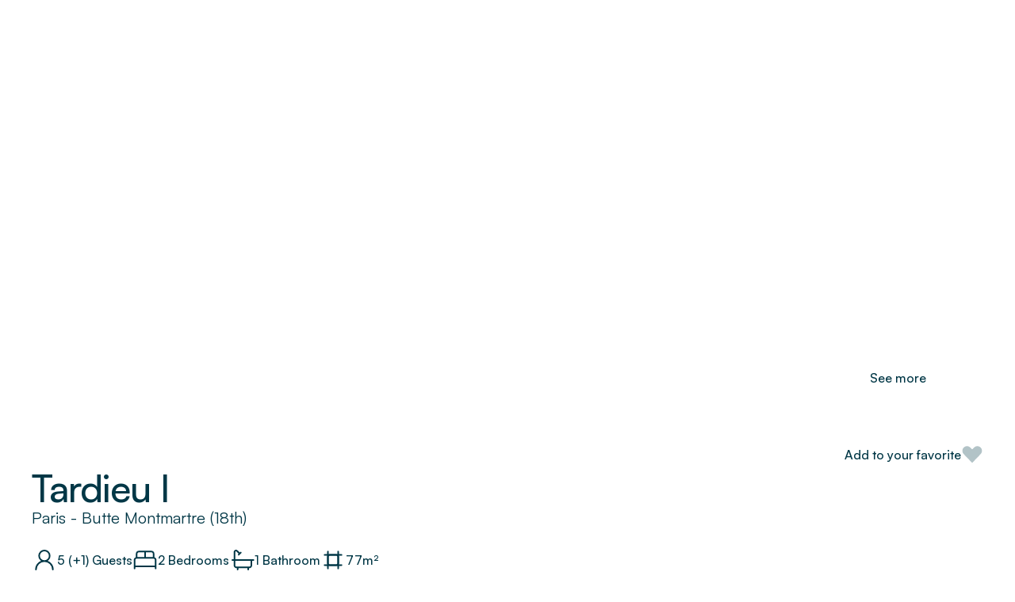

--- FILE ---
content_type: application/javascript; charset=UTF-8
request_url: https://www.sweett.com/_next/static/chunks/7516-2923dbee45b6a7a3.js
body_size: 11754
content:
"use strict";(self.webpackChunk_N_E=self.webpackChunk_N_E||[]).push([[7516],{17516:(e,t,n)=>{n.d(t,{Mp:()=>e6,AN:()=>eB,PM:()=>te,MS:()=>et,FR:()=>en});var r,l,i,a,o,u,s,c,d,h,f,g,p,v,b,m,w,y,x,D=n(12115),E=n(47650);let C="undefined"!=typeof window&&void 0!==window.document&&void 0!==window.document.createElement;function M(e){let t=Object.prototype.toString.call(e);return"[object Window]"===t||"[object global]"===t}function S(e){return"nodeType"in e}function R(e){var t,n;return e?M(e)?e:S(e)&&null!=(t=null==(n=e.ownerDocument)?void 0:n.defaultView)?t:window:window}function k(e){let{Document:t}=R(e);return e instanceof t}function L(e){return!M(e)&&e instanceof R(e).HTMLElement}function T(e){return e instanceof R(e).SVGElement}function O(e){return e?M(e)?e.document:S(e)?k(e)?e:L(e)||T(e)?e.ownerDocument:document:document:document}let N=C?D.useLayoutEffect:D.useEffect;function A(e){let t=(0,D.useRef)(e);return N(()=>{t.current=e}),(0,D.useCallback)(function(){for(var e=arguments.length,n=Array(e),r=0;r<e;r++)n[r]=arguments[r];return null==t.current?void 0:t.current(...n)},[])}function B(e,t){void 0===t&&(t=[e]);let n=(0,D.useRef)(e);return N(()=>{n.current!==e&&(n.current=e)},t),n}function z(e,t){let n=(0,D.useRef)();return(0,D.useMemo)(()=>{let t=e(n.current);return n.current=t,t},[...t])}function P(e){let t=A(e),n=(0,D.useRef)(null),r=(0,D.useCallback)(e=>{e!==n.current&&(null==t||t(e,n.current)),n.current=e},[]);return[n,r]}function F(e){let t=(0,D.useRef)();return(0,D.useEffect)(()=>{t.current=e},[e]),t.current}let I={};function U(e,t){return(0,D.useMemo)(()=>{if(t)return t;let n=null==I[e]?0:I[e]+1;return I[e]=n,e+"-"+n},[e,t])}function K(e){return function(t){for(var n=arguments.length,r=Array(n>1?n-1:0),l=1;l<n;l++)r[l-1]=arguments[l];return r.reduce((t,n)=>{for(let[r,l]of Object.entries(n)){let n=t[r];null!=n&&(t[r]=n+e*l)}return t},{...t})}}let j=K(1),W=K(-1);function X(e){if(!e)return!1;let{KeyboardEvent:t}=R(e.target);return t&&e instanceof t}function Y(e){if(function(e){if(!e)return!1;let{TouchEvent:t}=R(e.target);return t&&e instanceof t}(e)){if(e.touches&&e.touches.length){let{clientX:t,clientY:n}=e.touches[0];return{x:t,y:n}}else if(e.changedTouches&&e.changedTouches.length){let{clientX:t,clientY:n}=e.changedTouches[0];return{x:t,y:n}}}return"clientX"in e&&"clientY"in e?{x:e.clientX,y:e.clientY}:null}let _=Object.freeze({Translate:{toString(e){if(!e)return;let{x:t,y:n}=e;return"translate3d("+(t?Math.round(t):0)+"px, "+(n?Math.round(n):0)+"px, 0)"}},Scale:{toString(e){if(!e)return;let{scaleX:t,scaleY:n}=e;return"scaleX("+t+") scaleY("+n+")"}},Transform:{toString(e){if(e)return[_.Translate.toString(e),_.Scale.toString(e)].join(" ")}},Transition:{toString(e){let{property:t,duration:n,easing:r}=e;return t+" "+n+"ms "+r}}}),H="a,frame,iframe,input:not([type=hidden]):not(:disabled),select:not(:disabled),textarea:not(:disabled),button:not(:disabled),*[tabindex]",J={display:"none"};function V(e){let{id:t,value:n}=e;return D.createElement("div",{id:t,style:J},n)}function q(e){let{id:t,announcement:n,ariaLiveType:r="assertive"}=e;return D.createElement("div",{id:t,style:{position:"fixed",width:1,height:1,margin:-1,border:0,padding:0,overflow:"hidden",clip:"rect(0 0 0 0)",clipPath:"inset(100%)",whiteSpace:"nowrap"},role:"status","aria-live":r,"aria-atomic":!0},n)}let G=(0,D.createContext)(null),Q={draggable:"\n    To pick up a draggable item, press the space bar.\n    While dragging, use the arrow keys to move the item.\n    Press space again to drop the item in its new position, or press escape to cancel.\n  "},Z={onDragStart(e){let{active:t}=e;return"Picked up draggable item "+t.id+"."},onDragOver(e){let{active:t,over:n}=e;return n?"Draggable item "+t.id+" was moved over droppable area "+n.id+".":"Draggable item "+t.id+" is no longer over a droppable area."},onDragEnd(e){let{active:t,over:n}=e;return n?"Draggable item "+t.id+" was dropped over droppable area "+n.id:"Draggable item "+t.id+" was dropped."},onDragCancel(e){let{active:t}=e;return"Dragging was cancelled. Draggable item "+t.id+" was dropped."}};function $(e){var t;let n,{announcements:r=Z,container:l,hiddenTextDescribedById:i,screenReaderInstructions:a=Q}=e,{announce:o,announcement:u}=function(){let[e,t]=(0,D.useState)("");return{announce:(0,D.useCallback)(e=>{null!=e&&t(e)},[]),announcement:e}}(),s=U("DndLiveRegion"),[c,d]=(0,D.useState)(!1);if((0,D.useEffect)(()=>{d(!0)},[]),t=(0,D.useMemo)(()=>({onDragStart(e){let{active:t}=e;o(r.onDragStart({active:t}))},onDragMove(e){let{active:t,over:n}=e;r.onDragMove&&o(r.onDragMove({active:t,over:n}))},onDragOver(e){let{active:t,over:n}=e;o(r.onDragOver({active:t,over:n}))},onDragEnd(e){let{active:t,over:n}=e;o(r.onDragEnd({active:t,over:n}))},onDragCancel(e){let{active:t,over:n}=e;o(r.onDragCancel({active:t,over:n}))}}),[o,r]),n=(0,D.useContext)(G),(0,D.useEffect)(()=>{if(!n)throw Error("useDndMonitor must be used within a children of <DndContext>");return n(t)},[t,n]),!c)return null;let h=D.createElement(D.Fragment,null,D.createElement(V,{id:i,value:a.draggable}),D.createElement(q,{id:s,announcement:u}));return l?(0,E.createPortal)(h,l):h}function ee(){}function et(e,t){return(0,D.useMemo)(()=>({sensor:e,options:null!=t?t:{}}),[e,t])}function en(){for(var e=arguments.length,t=Array(e),n=0;n<e;n++)t[n]=arguments[n];return(0,D.useMemo)(()=>[...t].filter(e=>null!=e),[...t])}(r=h||(h={})).DragStart="dragStart",r.DragMove="dragMove",r.DragEnd="dragEnd",r.DragCancel="dragCancel",r.DragOver="dragOver",r.RegisterDroppable="registerDroppable",r.SetDroppableDisabled="setDroppableDisabled",r.UnregisterDroppable="unregisterDroppable";let er=Object.freeze({x:0,y:0});function el(e,t){let{data:{value:n}}=e,{data:{value:r}}=t;return r-n}let ei=e=>{let{collisionRect:t,droppableRects:n,droppableContainers:r}=e,l=[];for(let e of r){let{id:r}=e,i=n.get(r);if(i){let n=function(e,t){let n=Math.max(t.top,e.top),r=Math.max(t.left,e.left),l=Math.min(t.left+t.width,e.left+e.width),i=Math.min(t.top+t.height,e.top+e.height);if(r<l&&n<i){let a=t.width*t.height,o=e.width*e.height,u=(l-r)*(i-n);return Number((u/(a+o-u)).toFixed(4))}return 0}(i,t);n>0&&l.push({id:r,data:{droppableContainer:e,value:n}})}}return l.sort(el)};function ea(e,t){return e&&t?{x:e.left-t.left,y:e.top-t.top}:er}let eo=function(e){for(var t=arguments.length,n=Array(t>1?t-1:0),r=1;r<t;r++)n[r-1]=arguments[r];return n.reduce((e,t)=>({...e,top:e.top+ +t.y,bottom:e.bottom+ +t.y,left:e.left+ +t.x,right:e.right+ +t.x}),{...e})},eu={ignoreTransform:!1};function es(e,t){void 0===t&&(t=eu);let n=e.getBoundingClientRect();if(t.ignoreTransform){let{transform:t,transformOrigin:r}=R(e).getComputedStyle(e);t&&(n=function(e,t,n){let r=function(e){if(e.startsWith("matrix3d(")){let t=e.slice(9,-1).split(/, /);return{x:+t[12],y:+t[13],scaleX:+t[0],scaleY:+t[5]}}if(e.startsWith("matrix(")){let t=e.slice(7,-1).split(/, /);return{x:+t[4],y:+t[5],scaleX:+t[0],scaleY:+t[3]}}return null}(t);if(!r)return e;let{scaleX:l,scaleY:i,x:a,y:o}=r,u=e.left-a-(1-l)*parseFloat(n),s=e.top-o-(1-i)*parseFloat(n.slice(n.indexOf(" ")+1)),c=l?e.width/l:e.width,d=i?e.height/i:e.height;return{width:c,height:d,top:s,right:u+c,bottom:s+d,left:u}}(n,t,r))}let{top:r,left:l,width:i,height:a,bottom:o,right:u}=n;return{top:r,left:l,width:i,height:a,bottom:o,right:u}}function ec(e){return es(e,{ignoreTransform:!0})}function ed(e,t){let n=[];return e?function r(l){var i,a;let o;if(null!=t&&n.length>=t||!l)return n;if(k(l)&&null!=l.scrollingElement&&!n.includes(l.scrollingElement))return n.push(l.scrollingElement),n;if(!L(l)||T(l)||n.includes(l))return n;let u=R(e).getComputedStyle(l);return(l!==e&&(void 0===(i=u)&&(i=R(l).getComputedStyle(l)),o=/(auto|scroll|overlay)/,["overflow","overflowX","overflowY"].some(e=>{let t=i[e];return"string"==typeof t&&o.test(t)}))&&n.push(l),void 0===(a=u)&&(a=R(l).getComputedStyle(l)),"fixed"===a.position)?n:r(l.parentNode)}(e):n}function eh(e){let[t]=ed(e,1);return null!=t?t:null}function ef(e){return C&&e?M(e)?e:S(e)?k(e)||e===O(e).scrollingElement?window:L(e)?e:null:null:null}function eg(e){return M(e)?e.scrollX:e.scrollLeft}function ep(e){return M(e)?e.scrollY:e.scrollTop}function ev(e){return{x:eg(e),y:ep(e)}}function eb(e){return!!C&&!!e&&e===document.scrollingElement}function em(e){let t={x:0,y:0},n=eb(e)?{height:window.innerHeight,width:window.innerWidth}:{height:e.clientHeight,width:e.clientWidth},r={x:e.scrollWidth-n.width,y:e.scrollHeight-n.height},l=e.scrollTop<=t.y,i=e.scrollLeft<=t.x;return{isTop:l,isLeft:i,isBottom:e.scrollTop>=r.y,isRight:e.scrollLeft>=r.x,maxScroll:r,minScroll:t}}(l=f||(f={}))[l.Forward=1]="Forward",l[l.Backward=-1]="Backward";let ew={x:.2,y:.2};function ey(e){return e.reduce((e,t)=>j(e,ev(t)),er)}let ex=[["x",["left","right"],function(e){return e.reduce((e,t)=>e+eg(t),0)}],["y",["top","bottom"],function(e){return e.reduce((e,t)=>e+ep(t),0)}]];class eD{constructor(e,t){this.rect=void 0,this.width=void 0,this.height=void 0,this.top=void 0,this.bottom=void 0,this.right=void 0,this.left=void 0;const n=ed(t),r=ey(n);for(const[t,l,i]of(this.rect={...e},this.width=e.width,this.height=e.height,ex))for(const e of l)Object.defineProperty(this,e,{get:()=>{let l=i(n),a=r[t]-l;return this.rect[e]+a},enumerable:!0});Object.defineProperty(this,"rect",{enumerable:!1})}}class eE{constructor(e){this.target=void 0,this.listeners=[],this.removeAll=()=>{this.listeners.forEach(e=>{var t;return null==(t=this.target)?void 0:t.removeEventListener(...e)})},this.target=e}add(e,t,n){var r;null==(r=this.target)||r.addEventListener(e,t,n),this.listeners.push([e,t,n])}}function eC(e,t){let n=Math.abs(e.x),r=Math.abs(e.y);return"number"==typeof t?Math.sqrt(n**2+r**2)>t:"x"in t&&"y"in t?n>t.x&&r>t.y:"x"in t?n>t.x:"y"in t&&r>t.y}function eM(e){e.preventDefault()}function eS(e){e.stopPropagation()}(i=g||(g={})).Click="click",i.DragStart="dragstart",i.Keydown="keydown",i.ContextMenu="contextmenu",i.Resize="resize",i.SelectionChange="selectionchange",i.VisibilityChange="visibilitychange",(a=p||(p={})).Space="Space",a.Down="ArrowDown",a.Right="ArrowRight",a.Left="ArrowLeft",a.Up="ArrowUp",a.Esc="Escape",a.Enter="Enter";let eR={start:[p.Space,p.Enter],cancel:[p.Esc],end:[p.Space,p.Enter]},ek=(e,t)=>{let{currentCoordinates:n}=t;switch(e.code){case p.Right:return{...n,x:n.x+25};case p.Left:return{...n,x:n.x-25};case p.Down:return{...n,y:n.y+25};case p.Up:return{...n,y:n.y-25}}};class eL{constructor(e){this.props=void 0,this.autoScrollEnabled=!1,this.referenceCoordinates=void 0,this.listeners=void 0,this.windowListeners=void 0,this.props=e;const{event:{target:t}}=e;this.props=e,this.listeners=new eE(O(t)),this.windowListeners=new eE(R(t)),this.handleKeyDown=this.handleKeyDown.bind(this),this.handleCancel=this.handleCancel.bind(this),this.attach()}attach(){this.handleStart(),this.windowListeners.add(g.Resize,this.handleCancel),this.windowListeners.add(g.VisibilityChange,this.handleCancel),setTimeout(()=>this.listeners.add(g.Keydown,this.handleKeyDown))}handleStart(){let{activeNode:e,onStart:t}=this.props,n=e.node.current;n&&function(e,t){if(void 0===t&&(t=es),!e)return;let{top:n,left:r,bottom:l,right:i}=t(e);eh(e)&&(l<=0||i<=0||n>=window.innerHeight||r>=window.innerWidth)&&e.scrollIntoView({block:"center",inline:"center"})}(n),t(er)}handleKeyDown(e){if(X(e)){let{active:t,context:n,options:r}=this.props,{keyboardCodes:l=eR,coordinateGetter:i=ek,scrollBehavior:a="smooth"}=r,{code:o}=e;if(l.end.includes(o))return void this.handleEnd(e);if(l.cancel.includes(o))return void this.handleCancel(e);let{collisionRect:u}=n.current,s=u?{x:u.left,y:u.top}:er;this.referenceCoordinates||(this.referenceCoordinates=s);let c=i(e,{active:t,context:n.current,currentCoordinates:s});if(c){let t=W(c,s),r={x:0,y:0},{scrollableAncestors:l}=n.current;for(let n of l){let l=e.code,{isTop:i,isRight:o,isLeft:u,isBottom:s,maxScroll:d,minScroll:h}=em(n),f=function(e){if(e===document.scrollingElement){let{innerWidth:e,innerHeight:t}=window;return{top:0,left:0,right:e,bottom:t,width:e,height:t}}let{top:t,left:n,right:r,bottom:l}=e.getBoundingClientRect();return{top:t,left:n,right:r,bottom:l,width:e.clientWidth,height:e.clientHeight}}(n),g={x:Math.min(l===p.Right?f.right-f.width/2:f.right,Math.max(l===p.Right?f.left:f.left+f.width/2,c.x)),y:Math.min(l===p.Down?f.bottom-f.height/2:f.bottom,Math.max(l===p.Down?f.top:f.top+f.height/2,c.y))},v=l===p.Right&&!o||l===p.Left&&!u,b=l===p.Down&&!s||l===p.Up&&!i;if(v&&g.x!==c.x){let e=n.scrollLeft+t.x,i=l===p.Right&&e<=d.x||l===p.Left&&e>=h.x;if(i&&!t.y)return void n.scrollTo({left:e,behavior:a});i?r.x=n.scrollLeft-e:r.x=l===p.Right?n.scrollLeft-d.x:n.scrollLeft-h.x,r.x&&n.scrollBy({left:-r.x,behavior:a});break}if(b&&g.y!==c.y){let e=n.scrollTop+t.y,i=l===p.Down&&e<=d.y||l===p.Up&&e>=h.y;if(i&&!t.x)return void n.scrollTo({top:e,behavior:a});i?r.y=n.scrollTop-e:r.y=l===p.Down?n.scrollTop-d.y:n.scrollTop-h.y,r.y&&n.scrollBy({top:-r.y,behavior:a});break}}this.handleMove(e,j(W(c,this.referenceCoordinates),r))}}}handleMove(e,t){let{onMove:n}=this.props;e.preventDefault(),n(t)}handleEnd(e){let{onEnd:t}=this.props;e.preventDefault(),this.detach(),t()}handleCancel(e){let{onCancel:t}=this.props;e.preventDefault(),this.detach(),t()}detach(){this.listeners.removeAll(),this.windowListeners.removeAll()}}function eT(e){return!!(e&&"distance"in e)}function eO(e){return!!(e&&"delay"in e)}eL.activators=[{eventName:"onKeyDown",handler:(e,t,n)=>{let{keyboardCodes:r=eR,onActivation:l}=t,{active:i}=n,{code:a}=e.nativeEvent;if(r.start.includes(a)){let t=i.activatorNode.current;return(!t||e.target===t)&&(e.preventDefault(),null==l||l({event:e.nativeEvent}),!0)}return!1}}];class eN{constructor(e,t,n){var r;void 0===n&&(n=function(e){let{EventTarget:t}=R(e);return e instanceof t?e:O(e)}(e.event.target)),this.props=void 0,this.events=void 0,this.autoScrollEnabled=!0,this.document=void 0,this.activated=!1,this.initialCoordinates=void 0,this.timeoutId=null,this.listeners=void 0,this.documentListeners=void 0,this.windowListeners=void 0,this.props=e,this.events=t;const{event:l}=e,{target:i}=l;this.props=e,this.events=t,this.document=O(i),this.documentListeners=new eE(this.document),this.listeners=new eE(n),this.windowListeners=new eE(R(i)),this.initialCoordinates=null!=(r=Y(l))?r:er,this.handleStart=this.handleStart.bind(this),this.handleMove=this.handleMove.bind(this),this.handleEnd=this.handleEnd.bind(this),this.handleCancel=this.handleCancel.bind(this),this.handleKeydown=this.handleKeydown.bind(this),this.removeTextSelection=this.removeTextSelection.bind(this),this.attach()}attach(){let{events:e,props:{options:{activationConstraint:t,bypassActivationConstraint:n}}}=this;if(this.listeners.add(e.move.name,this.handleMove,{passive:!1}),this.listeners.add(e.end.name,this.handleEnd),this.windowListeners.add(g.Resize,this.handleCancel),this.windowListeners.add(g.DragStart,eM),this.windowListeners.add(g.VisibilityChange,this.handleCancel),this.windowListeners.add(g.ContextMenu,eM),this.documentListeners.add(g.Keydown,this.handleKeydown),t){if(null!=n&&n({event:this.props.event,activeNode:this.props.activeNode,options:this.props.options}))return this.handleStart();if(eO(t)){this.timeoutId=setTimeout(this.handleStart,t.delay);return}if(eT(t))return}this.handleStart()}detach(){this.listeners.removeAll(),this.windowListeners.removeAll(),setTimeout(this.documentListeners.removeAll,50),null!==this.timeoutId&&(clearTimeout(this.timeoutId),this.timeoutId=null)}handleStart(){let{initialCoordinates:e}=this,{onStart:t}=this.props;e&&(this.activated=!0,this.documentListeners.add(g.Click,eS,{capture:!0}),this.removeTextSelection(),this.documentListeners.add(g.SelectionChange,this.removeTextSelection),t(e))}handleMove(e){var t;let{activated:n,initialCoordinates:r,props:l}=this,{onMove:i,options:{activationConstraint:a}}=l;if(!r)return;let o=null!=(t=Y(e))?t:er,u=W(r,o);if(!n&&a){if(eT(a)){if(null!=a.tolerance&&eC(u,a.tolerance))return this.handleCancel();if(eC(u,a.distance))return this.handleStart()}return eO(a)&&eC(u,a.tolerance)?this.handleCancel():void 0}e.cancelable&&e.preventDefault(),i(o)}handleEnd(){let{onEnd:e}=this.props;this.detach(),e()}handleCancel(){let{onCancel:e}=this.props;this.detach(),e()}handleKeydown(e){e.code===p.Esc&&this.handleCancel()}removeTextSelection(){var e;null==(e=this.document.getSelection())||e.removeAllRanges()}}let eA={move:{name:"pointermove"},end:{name:"pointerup"}};class eB extends eN{constructor(e){const{event:t}=e;super(e,eA,O(t.target))}}eB.activators=[{eventName:"onPointerDown",handler:(e,t)=>{let{nativeEvent:n}=e,{onActivation:r}=t;return!!n.isPrimary&&0===n.button&&(null==r||r({event:n}),!0)}}];let ez={move:{name:"mousemove"},end:{name:"mouseup"}};(o=v||(v={}))[o.RightClick=2]="RightClick";class eP extends eN{constructor(e){super(e,ez,O(e.event.target))}}eP.activators=[{eventName:"onMouseDown",handler:(e,t)=>{let{nativeEvent:n}=e,{onActivation:r}=t;return n.button!==v.RightClick&&(null==r||r({event:n}),!0)}}];let eF={move:{name:"touchmove"},end:{name:"touchend"}};class eI extends eN{constructor(e){super(e,eF)}static setup(){return window.addEventListener(eF.move.name,e,{capture:!1,passive:!1}),function(){window.removeEventListener(eF.move.name,e)};function e(){}}}eI.activators=[{eventName:"onTouchStart",handler:(e,t)=>{let{nativeEvent:n}=e,{onActivation:r}=t,{touches:l}=n;return!(l.length>1)&&(null==r||r({event:n}),!0)}}],(u=b||(b={}))[u.Pointer=0]="Pointer",u[u.DraggableRect=1]="DraggableRect",(s=m||(m={}))[s.TreeOrder=0]="TreeOrder",s[s.ReversedTreeOrder=1]="ReversedTreeOrder";let eU={x:{[f.Backward]:!1,[f.Forward]:!1},y:{[f.Backward]:!1,[f.Forward]:!1}};(c=w||(w={}))[c.Always=0]="Always",c[c.BeforeDragging=1]="BeforeDragging",c[c.WhileDragging=2]="WhileDragging",(y||(y={})).Optimized="optimized";let eK=new Map;function ej(e,t){return z(n=>e?n||("function"==typeof t?t(e):e):null,[t,e])}function eW(e){let{callback:t,disabled:n}=e,r=A(t),l=(0,D.useMemo)(()=>{if(n||"undefined"==typeof window||void 0===window.ResizeObserver)return;let{ResizeObserver:e}=window;return new e(r)},[n]);return(0,D.useEffect)(()=>()=>null==l?void 0:l.disconnect(),[l]),l}function eX(e){return new eD(es(e),e)}function eY(e,t,n){void 0===t&&(t=eX);let[r,l]=(0,D.useReducer)(function(r){if(!e)return null;if(!1===e.isConnected){var l;return null!=(l=null!=r?r:n)?l:null}let i=t(e);return JSON.stringify(r)===JSON.stringify(i)?r:i},null),i=function(e){let{callback:t,disabled:n}=e,r=A(t),l=(0,D.useMemo)(()=>{if(n||"undefined"==typeof window||void 0===window.MutationObserver)return;let{MutationObserver:e}=window;return new e(r)},[r,n]);return(0,D.useEffect)(()=>()=>null==l?void 0:l.disconnect(),[l]),l}({callback(t){if(e)for(let n of t){let{type:t,target:r}=n;if("childList"===t&&r instanceof HTMLElement&&r.contains(e)){l();break}}}}),a=eW({callback:l});return N(()=>{l(),e?(null==a||a.observe(e),null==i||i.observe(document.body,{childList:!0,subtree:!0})):(null==a||a.disconnect(),null==i||i.disconnect())},[e]),r}let e_=[];function eH(e,t){void 0===t&&(t=[]);let n=(0,D.useRef)(null);return(0,D.useEffect)(()=>{n.current=null},t),(0,D.useEffect)(()=>{let t=e!==er;t&&!n.current&&(n.current=e),!t&&n.current&&(n.current=null)},[e]),n.current?W(e,n.current):er}function eJ(e){return(0,D.useMemo)(()=>{let t,n;return e?(t=e.innerWidth,{top:0,left:0,right:t,bottom:n=e.innerHeight,width:t,height:n}):null},[e])}let eV=[],eq=[{sensor:eB,options:{}},{sensor:eL,options:{}}],eG={current:{}},eQ={draggable:{measure:ec},droppable:{measure:ec,strategy:w.WhileDragging,frequency:y.Optimized},dragOverlay:{measure:es}};class eZ extends Map{get(e){var t;return null!=e&&null!=(t=super.get(e))?t:void 0}toArray(){return Array.from(this.values())}getEnabled(){return this.toArray().filter(e=>{let{disabled:t}=e;return!t})}getNodeFor(e){var t,n;return null!=(t=null==(n=this.get(e))?void 0:n.node.current)?t:void 0}}let e$={activatorEvent:null,active:null,activeNode:null,activeNodeRect:null,collisions:null,containerNodeRect:null,draggableNodes:new Map,droppableRects:new Map,droppableContainers:new eZ,over:null,dragOverlay:{nodeRef:{current:null},rect:null,setRef:ee},scrollableAncestors:[],scrollableAncestorRects:[],measuringConfiguration:eQ,measureDroppableContainers:ee,windowRect:null,measuringScheduled:!1},e0={activatorEvent:null,activators:[],active:null,activeNodeRect:null,ariaDescribedById:{draggable:""},dispatch:ee,draggableNodes:new Map,over:null,measureDroppableContainers:ee},e1=(0,D.createContext)(e0),e2=(0,D.createContext)(e$);function e5(){return{draggable:{active:null,initialCoordinates:{x:0,y:0},nodes:new Map,translate:{x:0,y:0}},droppable:{containers:new eZ}}}function e3(e,t){switch(t.type){case h.DragStart:return{...e,draggable:{...e.draggable,initialCoordinates:t.initialCoordinates,active:t.active}};case h.DragMove:if(!e.draggable.active)return e;return{...e,draggable:{...e.draggable,translate:{x:t.coordinates.x-e.draggable.initialCoordinates.x,y:t.coordinates.y-e.draggable.initialCoordinates.y}}};case h.DragEnd:case h.DragCancel:return{...e,draggable:{...e.draggable,active:null,initialCoordinates:{x:0,y:0},translate:{x:0,y:0}}};case h.RegisterDroppable:{let{element:n}=t,{id:r}=n,l=new eZ(e.droppable.containers);return l.set(r,n),{...e,droppable:{...e.droppable,containers:l}}}case h.SetDroppableDisabled:{let{id:n,key:r,disabled:l}=t,i=e.droppable.containers.get(n);if(!i||r!==i.key)return e;let a=new eZ(e.droppable.containers);return a.set(n,{...i,disabled:l}),{...e,droppable:{...e.droppable,containers:a}}}case h.UnregisterDroppable:{let{id:n,key:r}=t,l=e.droppable.containers.get(n);if(!l||r!==l.key)return e;let i=new eZ(e.droppable.containers);return i.delete(n),{...e,droppable:{...e.droppable,containers:i}}}default:return e}}function e7(e){let{disabled:t}=e,{active:n,activatorEvent:r,draggableNodes:l}=(0,D.useContext)(e1),i=F(r),a=F(null==n?void 0:n.id);return(0,D.useEffect)(()=>{if(!t&&!r&&i&&null!=a){if(!X(i)||document.activeElement===i.target)return;let e=l.get(a);if(!e)return;let{activatorNode:t,node:n}=e;(t.current||n.current)&&requestAnimationFrame(()=>{for(let e of[t.current,n.current]){if(!e)continue;let t=e.matches(H)?e:e.querySelector(H);if(t){t.focus();break}}})}},[r,t,l,a,i]),null}let e4=(0,D.createContext)({...er,scaleX:1,scaleY:1});(d=x||(x={}))[d.Uninitialized=0]="Uninitialized",d[d.Initializing=1]="Initializing",d[d.Initialized=2]="Initialized";let e6=(0,D.memo)(function(e){var t,n,r,l,i,a,o,u;let s,c,d,g,p,v,y,M,{id:S,accessibility:k,autoScroll:T=!0,children:O,sensors:A=eq,collisionDetection:I=ei,measuring:K,modifiers:W,...X}=e,[_,H]=(0,D.useReducer)(e3,void 0,e5),[J,V]=function(){let[e]=(0,D.useState)(()=>new Set),t=(0,D.useCallback)(t=>(e.add(t),()=>e.delete(t)),[e]);return[(0,D.useCallback)(t=>{let{type:n,event:r}=t;e.forEach(e=>{var t;return null==(t=e[n])?void 0:t.call(e,r)})},[e]),t]}(),[q,Q]=(0,D.useState)(x.Uninitialized),Z=q===x.Initialized,{draggable:{active:ee,nodes:et,translate:en},droppable:{containers:el}}=_,eu=ee?et.get(ee):null,ec=(0,D.useRef)({initial:null,translated:null}),eg=(0,D.useMemo)(()=>{var e;return null!=ee?{id:ee,data:null!=(e=null==eu?void 0:eu.data)?e:eG,rect:ec}:null},[ee,eu]),ep=(0,D.useRef)(null),[ex,eE]=(0,D.useState)(null),[eC,eM]=(0,D.useState)(null),eS=B(X,Object.values(X)),eR=U("DndDescribedBy",S),ek=(0,D.useMemo)(()=>el.getEnabled(),[el]),eL=(0,D.useMemo)(()=>({draggable:{...eQ.draggable,...null==K?void 0:K.draggable},droppable:{...eQ.droppable,...null==K?void 0:K.droppable},dragOverlay:{...eQ.dragOverlay,...null==K?void 0:K.dragOverlay}}),[null==K?void 0:K.draggable,null==K?void 0:K.droppable,null==K?void 0:K.dragOverlay]),{droppableRects:eT,measureDroppableContainers:eO,measuringScheduled:eN}=function(e,t){let{dragging:n,dependencies:r,config:l}=t,[i,a]=(0,D.useState)(null),{frequency:o,measure:u,strategy:s}=l,c=(0,D.useRef)(e),d=function(){switch(s){case w.Always:return!1;case w.BeforeDragging:return n;default:return!n}}(),h=B(d),f=(0,D.useCallback)(function(e){void 0===e&&(e=[]),h.current||a(t=>null===t?e:t.concat(e.filter(e=>!t.includes(e))))},[h]),g=(0,D.useRef)(null),p=z(t=>{if(d&&!n)return eK;if(!t||t===eK||c.current!==e||null!=i){let t=new Map;for(let n of e){if(!n)continue;if(i&&i.length>0&&!i.includes(n.id)&&n.rect.current){t.set(n.id,n.rect.current);continue}let e=n.node.current,r=e?new eD(u(e),e):null;n.rect.current=r,r&&t.set(n.id,r)}return t}return t},[e,i,n,d,u]);return(0,D.useEffect)(()=>{c.current=e},[e]),(0,D.useEffect)(()=>{d||f()},[n,d]),(0,D.useEffect)(()=>{i&&i.length>0&&a(null)},[JSON.stringify(i)]),(0,D.useEffect)(()=>{d||"number"!=typeof o||null!==g.current||(g.current=setTimeout(()=>{f(),g.current=null},o))},[o,d,f,...r]),{droppableRects:p,measureDroppableContainers:f,measuringScheduled:null!=i}}(ek,{dragging:Z,dependencies:[en.x,en.y],config:eL.droppable}),eA=z(e=>{var t;return null===ee?null:null!=(t=null!=p?p:e)?t:null},[p=(g=null!==ee?et.get(ee):void 0)?g.node.current:null,ee]),eB=(0,D.useMemo)(()=>eC?Y(eC):null,[eC]),ez=(s=(null==ex?void 0:ex.autoScrollEnabled)===!1,c="object"==typeof T?!1===T.enabled:!1===T,d=Z&&!s&&!c,"object"==typeof T?{...T,enabled:d}:{enabled:d}),eP=ej(eA,eL.draggable.measure);!function(e){let{activeNode:t,measure:n,initialRect:r,config:l=!0}=e,i=(0,D.useRef)(!1),{x:a,y:o}="boolean"==typeof l?{x:l,y:l}:l;N(()=>{if(!a&&!o||!t){i.current=!1;return}if(i.current||!r)return;let e=null==t?void 0:t.node.current;if(!e||!1===e.isConnected)return;let l=ea(n(e),r);if(a||(l.x=0),o||(l.y=0),i.current=!0,Math.abs(l.x)>0||Math.abs(l.y)>0){let t=eh(e);t&&t.scrollBy({top:l.y,left:l.x})}},[t,a,o,r,n])}({activeNode:ee?et.get(ee):null,config:ez.layoutShiftCompensation,initialRect:eP,measure:eL.draggable.measure});let eF=eY(eA,eL.draggable.measure,eP),eI=eY(eA?eA.parentElement:null),eX=(0,D.useRef)({activatorEvent:null,active:null,activeNode:eA,collisionRect:null,collisions:null,droppableRects:eT,draggableNodes:et,draggingNode:null,draggingNodeRect:null,droppableContainers:el,over:null,scrollableAncestors:[],scrollAdjustedTranslate:null}),eZ=el.getNodeFor(null==(t=eX.current.over)?void 0:t.id),e$=function(e){let{measure:t}=e,[n,r]=(0,D.useState)(null),l=eW({callback:(0,D.useCallback)(e=>{for(let{target:n}of e)if(L(n)){r(e=>{let r=t(n);return e?{...e,width:r.width,height:r.height}:r});break}},[t])}),[i,a]=P((0,D.useCallback)(e=>{let n=function(e){if(!e)return null;if(e.children.length>1)return e;let t=e.children[0];return L(t)?t:e}(e);null==l||l.disconnect(),n&&(null==l||l.observe(n)),r(n?t(n):null)},[t,l]));return(0,D.useMemo)(()=>({nodeRef:i,rect:n,setRef:a}),[n,i,a])}({measure:eL.dragOverlay.measure}),e0=null!=(n=e$.nodeRef.current)?n:eA,e6=Z?null!=(r=e$.rect)?r:eF:null,e9=!!(e$.nodeRef.current&&e$.rect),e8=(v=ej(i=e9?null:eF),ea(i,v)),te=eJ(e0?R(e0):null),tt=(a=Z?null!=eZ?eZ:eA:null,y=(0,D.useRef)(a),M=z(e=>a?e&&e!==e_&&a&&y.current&&a.parentNode===y.current.parentNode?e:ed(a):e_,[a]),(0,D.useEffect)(()=>{y.current=a},[a]),M),tn=function(e,t){void 0===t&&(t=es);let[n]=e,r=eJ(n?R(n):null),[l,i]=(0,D.useReducer)(function(){return e.length?e.map(e=>eb(e)?r:new eD(t(e),e)):eV},eV),a=eW({callback:i});return e.length>0&&l===eV&&i(),N(()=>{e.length?e.forEach(e=>null==a?void 0:a.observe(e)):(null==a||a.disconnect(),i())},[e]),l}(tt),tr=function(e,t){let{transform:n,...r}=t;return null!=e&&e.length?e.reduce((e,t)=>t({transform:e,...r}),n):n}(W,{transform:{x:en.x-e8.x,y:en.y-e8.y,scaleX:1,scaleY:1},activatorEvent:eC,active:eg,activeNodeRect:eF,containerNodeRect:eI,draggingNodeRect:e6,over:eX.current.over,overlayNodeRect:e$.rect,scrollableAncestors:tt,scrollableAncestorRects:tn,windowRect:te}),tl=eB?j(eB,en):null,ti=function(e){let[t,n]=(0,D.useState)(null),r=(0,D.useRef)(e),l=(0,D.useCallback)(e=>{let t=ef(e.target);t&&n(e=>e?(e.set(t,ev(t)),new Map(e)):null)},[]);return(0,D.useEffect)(()=>{let t=r.current;if(e!==t){i(t);let a=e.map(e=>{let t=ef(e);return t?(t.addEventListener("scroll",l,{passive:!0}),[t,ev(t)]):null}).filter(e=>null!=e);n(a.length?new Map(a):null),r.current=e}return()=>{i(e),i(t)};function i(e){e.forEach(e=>{let t=ef(e);null==t||t.removeEventListener("scroll",l)})}},[l,e]),(0,D.useMemo)(()=>e.length?t?Array.from(t.values()).reduce((e,t)=>j(e,t),er):ey(e):er,[e,t])}(tt),ta=eH(ti),to=eH(ti,[eF]),tu=j(tr,ta),ts=e6?eo(e6,tr):null,tc=eg&&ts?I({active:eg,collisionRect:ts,droppableRects:eT,droppableContainers:ek,pointerCoordinates:tl}):null,td=function(e,t){if(!e||0===e.length)return null;let[n]=e;return n.id}(tc,0),[th,tf]=(0,D.useState)(null),tg=(o=e9?tr:j(tr,to),u=null!=(l=null==th?void 0:th.rect)?l:null,{...o,scaleX:u&&eF?u.width/eF.width:1,scaleY:u&&eF?u.height/eF.height:1}),tp=(0,D.useCallback)((e,t)=>{let{sensor:n,options:r}=t;if(null==ep.current)return;let l=et.get(ep.current);if(!l)return;let i=e.nativeEvent,a=new n({active:ep.current,activeNode:l,event:i,options:r,context:eX,onStart(e){let t=ep.current;if(null==t)return;let n=et.get(t);if(!n)return;let{onDragStart:r}=eS.current,l={active:{id:t,data:n.data,rect:ec}};(0,E.unstable_batchedUpdates)(()=>{null==r||r(l),Q(x.Initializing),H({type:h.DragStart,initialCoordinates:e,active:t}),J({type:"onDragStart",event:l})})},onMove(e){H({type:h.DragMove,coordinates:e})},onEnd:o(h.DragEnd),onCancel:o(h.DragCancel)});function o(e){return async function(){let{active:t,collisions:n,over:r,scrollAdjustedTranslate:l}=eX.current,a=null;if(t&&l){let{cancelDrop:o}=eS.current;a={activatorEvent:i,active:t,collisions:n,delta:l,over:r},e===h.DragEnd&&"function"==typeof o&&await Promise.resolve(o(a))&&(e=h.DragCancel)}ep.current=null,(0,E.unstable_batchedUpdates)(()=>{H({type:e}),Q(x.Uninitialized),tf(null),eE(null),eM(null);let t=e===h.DragEnd?"onDragEnd":"onDragCancel";if(a){let e=eS.current[t];null==e||e(a),J({type:t,event:a})}})}}(0,E.unstable_batchedUpdates)(()=>{eE(a),eM(e.nativeEvent)})},[et]),tv=(0,D.useCallback)((e,t)=>(n,r)=>{let l=n.nativeEvent,i=et.get(r);null!==ep.current||!i||l.dndKit||l.defaultPrevented||!0===e(n,t.options,{active:i})&&(l.dndKit={capturedBy:t.sensor},ep.current=r,tp(n,t))},[et,tp]),tb=(0,D.useMemo)(()=>A.reduce((e,t)=>{let{sensor:n}=t;return[...e,...n.activators.map(e=>({eventName:e.eventName,handler:tv(e.handler,t)}))]},[]),[A,tv]);(0,D.useEffect)(()=>{if(!C)return;let e=A.map(e=>{let{sensor:t}=e;return null==t.setup?void 0:t.setup()});return()=>{for(let t of e)null==t||t()}},A.map(e=>{let{sensor:t}=e;return t})),N(()=>{eF&&q===x.Initializing&&Q(x.Initialized)},[eF,q]),(0,D.useEffect)(()=>{let{onDragMove:e}=eS.current,{active:t,activatorEvent:n,collisions:r,over:l}=eX.current;if(!t||!n)return;let i={active:t,activatorEvent:n,collisions:r,delta:{x:tu.x,y:tu.y},over:l};(0,E.unstable_batchedUpdates)(()=>{null==e||e(i),J({type:"onDragMove",event:i})})},[tu.x,tu.y]),(0,D.useEffect)(()=>{let{active:e,activatorEvent:t,collisions:n,droppableContainers:r,scrollAdjustedTranslate:l}=eX.current;if(!e||null==ep.current||!t||!l)return;let{onDragOver:i}=eS.current,a=r.get(td),o=a&&a.rect.current?{id:a.id,rect:a.rect.current,data:a.data,disabled:a.disabled}:null,u={active:e,activatorEvent:t,collisions:n,delta:{x:l.x,y:l.y},over:o};(0,E.unstable_batchedUpdates)(()=>{tf(o),null==i||i(u),J({type:"onDragOver",event:u})})},[td]),N(()=>{eX.current={activatorEvent:eC,active:eg,activeNode:eA,collisionRect:ts,collisions:tc,droppableRects:eT,draggableNodes:et,draggingNode:e0,draggingNodeRect:e6,droppableContainers:el,over:th,scrollableAncestors:tt,scrollAdjustedTranslate:tu},ec.current={initial:e6,translated:ts}},[eg,eA,tc,ts,et,e0,e6,eT,el,th,tt,tu]),function(e){let t,{acceleration:n,activator:r=b.Pointer,canScroll:l,draggingRect:i,enabled:a,interval:o=5,order:u=m.TreeOrder,pointerCoordinates:s,scrollableAncestors:c,scrollableAncestorRects:d,delta:h,threshold:g}=e,p=function(e){let{delta:t,disabled:n}=e,r=F(t);return z(e=>{if(n||!r||!e)return eU;let l={x:Math.sign(t.x-r.x),y:Math.sign(t.y-r.y)};return{x:{[f.Backward]:e.x[f.Backward]||-1===l.x,[f.Forward]:e.x[f.Forward]||1===l.x},y:{[f.Backward]:e.y[f.Backward]||-1===l.y,[f.Forward]:e.y[f.Forward]||1===l.y}}},[n,t,r])}({delta:h,disabled:!a}),[v,w]=(t=(0,D.useRef)(null),[(0,D.useCallback)((e,n)=>{t.current=setInterval(e,n)},[]),(0,D.useCallback)(()=>{null!==t.current&&(clearInterval(t.current),t.current=null)},[])]),y=(0,D.useRef)({x:0,y:0}),x=(0,D.useRef)({x:0,y:0}),E=(0,D.useMemo)(()=>{switch(r){case b.Pointer:return s?{top:s.y,bottom:s.y,left:s.x,right:s.x}:null;case b.DraggableRect:return i}},[r,i,s]),C=(0,D.useRef)(null),M=(0,D.useCallback)(()=>{let e=C.current;if(!e)return;let t=y.current.x*x.current.x,n=y.current.y*x.current.y;e.scrollBy(t,n)},[]),S=(0,D.useMemo)(()=>u===m.TreeOrder?[...c].reverse():c,[u,c]);(0,D.useEffect)(()=>{if(!a||!c.length||!E)return void w();for(let e of S){if((null==l?void 0:l(e))===!1)continue;let t=d[c.indexOf(e)];if(!t)continue;let{direction:r,speed:i}=function(e,t,n,r,l){let{top:i,left:a,right:o,bottom:u}=n;void 0===r&&(r=10),void 0===l&&(l=ew);let{isTop:s,isBottom:c,isLeft:d,isRight:h}=em(e),g={x:0,y:0},p={x:0,y:0},v={height:t.height*l.y,width:t.width*l.x};return!s&&i<=t.top+v.height?(g.y=f.Backward,p.y=r*Math.abs((t.top+v.height-i)/v.height)):!c&&u>=t.bottom-v.height&&(g.y=f.Forward,p.y=r*Math.abs((t.bottom-v.height-u)/v.height)),!h&&o>=t.right-v.width?(g.x=f.Forward,p.x=r*Math.abs((t.right-v.width-o)/v.width)):!d&&a<=t.left+v.width&&(g.x=f.Backward,p.x=r*Math.abs((t.left+v.width-a)/v.width)),{direction:g,speed:p}}(e,t,E,n,g);for(let e of["x","y"])p[e][r[e]]||(i[e]=0,r[e]=0);if(i.x>0||i.y>0){w(),C.current=e,v(M,o),y.current=i,x.current=r;return}}y.current={x:0,y:0},x.current={x:0,y:0},w()},[n,M,l,w,a,o,JSON.stringify(E),JSON.stringify(p),v,c,S,d,JSON.stringify(g)])}({...ez,delta:en,draggingRect:ts,pointerCoordinates:tl,scrollableAncestors:tt,scrollableAncestorRects:tn});let tm=(0,D.useMemo)(()=>({active:eg,activeNode:eA,activeNodeRect:eF,activatorEvent:eC,collisions:tc,containerNodeRect:eI,dragOverlay:e$,draggableNodes:et,droppableContainers:el,droppableRects:eT,over:th,measureDroppableContainers:eO,scrollableAncestors:tt,scrollableAncestorRects:tn,measuringConfiguration:eL,measuringScheduled:eN,windowRect:te}),[eg,eA,eF,eC,tc,eI,e$,et,el,eT,th,eO,tt,tn,eL,eN,te]),tw=(0,D.useMemo)(()=>({activatorEvent:eC,activators:tb,active:eg,activeNodeRect:eF,ariaDescribedById:{draggable:eR},dispatch:H,draggableNodes:et,over:th,measureDroppableContainers:eO}),[eC,tb,eg,eF,H,eR,et,th,eO]);return D.createElement(G.Provider,{value:V},D.createElement(e1.Provider,{value:tw},D.createElement(e2.Provider,{value:tm},D.createElement(e4.Provider,{value:tg},O)),D.createElement(e7,{disabled:(null==k?void 0:k.restoreFocus)===!1})),D.createElement($,{...k,hiddenTextDescribedById:eR}))}),e9=(0,D.createContext)(null),e8="button";function te(e){let{id:t,data:n,disabled:r=!1,attributes:l}=e,i=U("Droppable"),{activators:a,activatorEvent:o,active:u,activeNodeRect:s,ariaDescribedById:c,draggableNodes:d,over:h}=(0,D.useContext)(e1),{role:f=e8,roleDescription:g="draggable",tabIndex:p=0}=null!=l?l:{},v=(null==u?void 0:u.id)===t,b=(0,D.useContext)(v?e4:e9),[m,w]=P(),[y,x]=P(),E=(0,D.useMemo)(()=>a.reduce((e,n)=>{let{eventName:r,handler:l}=n;return e[r]=e=>{l(e,t)},e},{}),[a,t]),C=B(n);return N(()=>(d.set(t,{id:t,key:i,node:m,activatorNode:y,data:C}),()=>{let e=d.get(t);e&&e.key===i&&d.delete(t)}),[d,t]),{active:u,activatorEvent:o,activeNodeRect:s,attributes:(0,D.useMemo)(()=>({role:f,tabIndex:p,"aria-disabled":r,"aria-pressed":!!v&&f===e8||void 0,"aria-roledescription":g,"aria-describedby":c.draggable}),[r,f,p,v,g,c.draggable]),isDragging:v,listeners:r?void 0:E,node:m,over:h,setNodeRef:w,setActivatorNodeRef:x,transform:b}}}}]);

--- FILE ---
content_type: application/javascript; charset=UTF-8
request_url: https://www.sweett.com/_next/static/chunks/2091-c7531d5ef5e8f602.js
body_size: 11228
content:
(self.webpackChunk_N_E=self.webpackChunk_N_E||[]).push([[2091,3493],{5214:(e,t,n)=>{"use strict";Object.defineProperty(t,"__esModule",{value:!0}),Object.defineProperty(t,"workAsyncStorage",{enumerable:!0,get:function(){return r.workAsyncStorageInstance}});let r=n(17828)},13837:(e,t,n)=>{"use strict";n.d(t,{A:()=>i});var r=n(12115);let o=r.createContext({});function i({count:e=1,wrapper:t,className:n,containerClassName:i,containerTestId:s,circle:a=!1,style:l,...u}){var c,d,h;let f=r.useContext(o),p={...u};for(let[e,t]of Object.entries(u))void 0===t&&delete p[e];let g={...f,...p,circle:a},m={...l,...function({baseColor:e,highlightColor:t,width:n,height:r,borderRadius:o,circle:i,direction:s,duration:a,enableAnimation:l=!0}){let u={};return"rtl"===s&&(u["--animation-direction"]="reverse"),"number"==typeof a&&(u["--animation-duration"]=`${a}s`),l||(u["--pseudo-element-display"]="none"),("string"==typeof n||"number"==typeof n)&&(u.width=n),("string"==typeof r||"number"==typeof r)&&(u.height=r),("string"==typeof o||"number"==typeof o)&&(u.borderRadius=o),i&&(u.borderRadius="50%"),void 0!==e&&(u["--base-color"]=e),void 0!==t&&(u["--highlight-color"]=t),u}(g)},v="react-loading-skeleton";n&&(v+=` ${n}`);let b=null!=(c=g.inline)&&c,y=[],_=Math.ceil(e);for(let t=0;t<_;t++){let n=m;if(_>e&&t===_-1){let t=null!=(d=n.width)?d:"100%",r=e%1,o="number"==typeof t?t*r:`calc(${t} * ${r})`;n={...n,width:o}}let o=r.createElement("span",{className:v,style:n,key:t},"‌");b?y.push(o):y.push(r.createElement(r.Fragment,{key:t},o,r.createElement("br",null)))}return r.createElement("span",{className:i,"data-testid":s,"aria-live":"polite","aria-busy":null==(h=g.enableAnimation)||h},t?y.map((e,n)=>r.createElement(t,{key:n},e)):y)}},14515:function(e){e.exports=function(e,t,n){t.prototype.isBetween=function(e,t,r,o){var i=n(e),s=n(t),a="("===(o=o||"()")[0],l=")"===o[1];return(a?this.isAfter(i,r):!this.isBefore(i,r))&&(l?this.isBefore(s,r):!this.isAfter(s,r))||(a?this.isBefore(i,r):!this.isAfter(i,r))&&(l?this.isAfter(s,r):!this.isBefore(s,r))}}},15616:(e,t,n)=>{"use strict";n.d(t,{A:()=>M});var r=function(){if("undefined"!=typeof Map)return Map;function e(e,t){var n=-1;return e.some(function(e,r){return e[0]===t&&(n=r,!0)}),n}function t(){this.__entries__=[]}return Object.defineProperty(t.prototype,"size",{get:function(){return this.__entries__.length},enumerable:!0,configurable:!0}),t.prototype.get=function(t){var n=e(this.__entries__,t),r=this.__entries__[n];return r&&r[1]},t.prototype.set=function(t,n){var r=e(this.__entries__,t);~r?this.__entries__[r][1]=n:this.__entries__.push([t,n])},t.prototype.delete=function(t){var n=this.__entries__,r=e(n,t);~r&&n.splice(r,1)},t.prototype.has=function(t){return!!~e(this.__entries__,t)},t.prototype.clear=function(){this.__entries__.splice(0)},t.prototype.forEach=function(e,t){void 0===t&&(t=null);for(var n=0,r=this.__entries__;n<r.length;n++){var o=r[n];e.call(t,o[1],o[0])}},t}(),o="undefined"!=typeof window&&"undefined"!=typeof document&&window.document===document,i=void 0!==n.g&&n.g.Math===Math?n.g:"undefined"!=typeof self&&self.Math===Math?self:"undefined"!=typeof window&&window.Math===Math?window:Function("return this")(),s="function"==typeof requestAnimationFrame?requestAnimationFrame.bind(i):function(e){return setTimeout(function(){return e(Date.now())},1e3/60)},a=["top","right","bottom","left","width","height","size","weight"],l="undefined"!=typeof MutationObserver,u=function(){function e(){this.connected_=!1,this.mutationEventsAdded_=!1,this.mutationsObserver_=null,this.observers_=[],this.onTransitionEnd_=this.onTransitionEnd_.bind(this),this.refresh=function(e,t){var n=!1,r=!1,o=0;function i(){n&&(n=!1,e()),r&&l()}function a(){s(i)}function l(){var e=Date.now();if(n){if(e-o<2)return;r=!0}else n=!0,r=!1,setTimeout(a,20);o=e}return l}(this.refresh.bind(this),0)}return e.prototype.addObserver=function(e){~this.observers_.indexOf(e)||this.observers_.push(e),this.connected_||this.connect_()},e.prototype.removeObserver=function(e){var t=this.observers_,n=t.indexOf(e);~n&&t.splice(n,1),!t.length&&this.connected_&&this.disconnect_()},e.prototype.refresh=function(){this.updateObservers_()&&this.refresh()},e.prototype.updateObservers_=function(){var e=this.observers_.filter(function(e){return e.gatherActive(),e.hasActive()});return e.forEach(function(e){return e.broadcastActive()}),e.length>0},e.prototype.connect_=function(){o&&!this.connected_&&(document.addEventListener("transitionend",this.onTransitionEnd_),window.addEventListener("resize",this.refresh),l?(this.mutationsObserver_=new MutationObserver(this.refresh),this.mutationsObserver_.observe(document,{attributes:!0,childList:!0,characterData:!0,subtree:!0})):(document.addEventListener("DOMSubtreeModified",this.refresh),this.mutationEventsAdded_=!0),this.connected_=!0)},e.prototype.disconnect_=function(){o&&this.connected_&&(document.removeEventListener("transitionend",this.onTransitionEnd_),window.removeEventListener("resize",this.refresh),this.mutationsObserver_&&this.mutationsObserver_.disconnect(),this.mutationEventsAdded_&&document.removeEventListener("DOMSubtreeModified",this.refresh),this.mutationsObserver_=null,this.mutationEventsAdded_=!1,this.connected_=!1)},e.prototype.onTransitionEnd_=function(e){var t=e.propertyName,n=void 0===t?"":t;a.some(function(e){return!!~n.indexOf(e)})&&this.refresh()},e.getInstance=function(){return this.instance_||(this.instance_=new e),this.instance_},e.instance_=null,e}(),c=function(e,t){for(var n=0,r=Object.keys(t);n<r.length;n++){var o=r[n];Object.defineProperty(e,o,{value:t[o],enumerable:!1,writable:!1,configurable:!0})}return e},d=function(e){return e&&e.ownerDocument&&e.ownerDocument.defaultView||i},h=m(0,0,0,0);function f(e){return parseFloat(e)||0}function p(e){for(var t=[],n=1;n<arguments.length;n++)t[n-1]=arguments[n];return t.reduce(function(t,n){return t+f(e["border-"+n+"-width"])},0)}var g="undefined"!=typeof SVGGraphicsElement?function(e){return e instanceof d(e).SVGGraphicsElement}:function(e){return e instanceof d(e).SVGElement&&"function"==typeof e.getBBox};function m(e,t,n,r){return{x:e,y:t,width:n,height:r}}var v=function(){function e(e){this.broadcastWidth=0,this.broadcastHeight=0,this.contentRect_=m(0,0,0,0),this.target=e}return e.prototype.isActive=function(){var e=function(e){if(!o)return h;if(g(e)){var t;return m(0,0,(t=e.getBBox()).width,t.height)}return function(e){var t,n=e.clientWidth,r=e.clientHeight;if(!n&&!r)return h;var o=d(e).getComputedStyle(e),i=function(e){for(var t={},n=0,r=["top","right","bottom","left"];n<r.length;n++){var o=r[n],i=e["padding-"+o];t[o]=f(i)}return t}(o),s=i.left+i.right,a=i.top+i.bottom,l=f(o.width),u=f(o.height);if("border-box"===o.boxSizing&&(Math.round(l+s)!==n&&(l-=p(o,"left","right")+s),Math.round(u+a)!==r&&(u-=p(o,"top","bottom")+a)),(t=e)!==d(t).document.documentElement){var c=Math.round(l+s)-n,g=Math.round(u+a)-r;1!==Math.abs(c)&&(l-=c),1!==Math.abs(g)&&(u-=g)}return m(i.left,i.top,l,u)}(e)}(this.target);return this.contentRect_=e,e.width!==this.broadcastWidth||e.height!==this.broadcastHeight},e.prototype.broadcastRect=function(){var e=this.contentRect_;return this.broadcastWidth=e.width,this.broadcastHeight=e.height,e},e}(),b=function(e,t){var n,r,o,i,s,a=(n=t.x,r=t.y,o=t.width,i=t.height,c(s=Object.create(("undefined"!=typeof DOMRectReadOnly?DOMRectReadOnly:Object).prototype),{x:n,y:r,width:o,height:i,top:r,right:n+o,bottom:i+r,left:n}),s);c(this,{target:e,contentRect:a})},y=function(){function e(e,t,n){if(this.activeObservations_=[],this.observations_=new r,"function"!=typeof e)throw TypeError("The callback provided as parameter 1 is not a function.");this.callback_=e,this.controller_=t,this.callbackCtx_=n}return e.prototype.observe=function(e){if(!arguments.length)throw TypeError("1 argument required, but only 0 present.");if("undefined"!=typeof Element&&Element instanceof Object){if(!(e instanceof d(e).Element))throw TypeError('parameter 1 is not of type "Element".');var t=this.observations_;t.has(e)||(t.set(e,new v(e)),this.controller_.addObserver(this),this.controller_.refresh())}},e.prototype.unobserve=function(e){if(!arguments.length)throw TypeError("1 argument required, but only 0 present.");if("undefined"!=typeof Element&&Element instanceof Object){if(!(e instanceof d(e).Element))throw TypeError('parameter 1 is not of type "Element".');var t=this.observations_;t.has(e)&&(t.delete(e),t.size||this.controller_.removeObserver(this))}},e.prototype.disconnect=function(){this.clearActive(),this.observations_.clear(),this.controller_.removeObserver(this)},e.prototype.gatherActive=function(){var e=this;this.clearActive(),this.observations_.forEach(function(t){t.isActive()&&e.activeObservations_.push(t)})},e.prototype.broadcastActive=function(){if(this.hasActive()){var e=this.callbackCtx_,t=this.activeObservations_.map(function(e){return new b(e.target,e.broadcastRect())});this.callback_.call(e,t,e),this.clearActive()}},e.prototype.clearActive=function(){this.activeObservations_.splice(0)},e.prototype.hasActive=function(){return this.activeObservations_.length>0},e}(),_="undefined"!=typeof WeakMap?new WeakMap:new r,w=function e(t){if(!(this instanceof e))throw TypeError("Cannot call a class as a function.");if(!arguments.length)throw TypeError("1 argument required, but only 0 present.");var n=new y(t,u.getInstance(),this);_.set(this,n)};["observe","unobserve","disconnect"].forEach(function(e){w.prototype[e]=function(){var t;return(t=_.get(this))[e].apply(t,arguments)}});let M=void 0!==i.ResizeObserver?i.ResizeObserver:w},17828:(e,t,n)=>{"use strict";Object.defineProperty(t,"__esModule",{value:!0}),Object.defineProperty(t,"workAsyncStorageInstance",{enumerable:!0,get:function(){return r}});let r=(0,n(64054).createAsyncLocalStorage)()},21957:(e,t,n)=>{"use strict";function r({moduleIds:e}){return null}Object.defineProperty(t,"__esModule",{value:!0}),Object.defineProperty(t,"PreloadChunks",{enumerable:!0,get:function(){return r}}),n(95155),n(47650),n(5214),n(2451),n(53887)},37206:(e,t,n)=>{"use strict";n.d(t,{default:()=>o.a});var r=n(75707),o=n.n(r)},41112:(e,t,n)=>{"use strict";function r({reason:e,children:t}){return t}Object.defineProperty(t,"__esModule",{value:!0}),Object.defineProperty(t,"BailoutToCSR",{enumerable:!0,get:function(){return r}}),n(1980)},42010:(e,t,n)=>{"use strict";n.d(t,{A:()=>p});var r=n(12115),o=n(47650),i=n(95155),s={},a=function(e={src:"",attributes:{},callbacks:{onLoadCallback:()=>{},onErrorCallback:()=>{}},elementIdToAppend:""},t,n={removeOnUnmount:!1,shouldPreventLoad:!1}){let[o,i]=(0,r.useState)(()=>!e.src||null!=n&&n.shouldPreventLoad?"idle":typeof window>"u"?"loading":s[e.src]??"loading");return(0,r.useEffect)(()=>{var r,o,a,l;let u,c;if(t)return void i(t);if(!(null!=e&&e.src)||null!=n&&n.shouldPreventLoad)return;let d=s[e.src];if("ready"===d||"error"===d)return void i(d);let h=(l=e.src,c=null==(u=document.querySelector(`script[src="${l}"]`))?void 0:u.getAttribute("data-status"),{node:u,status:c}),f=h.node;if(f){let t=h.status??d??"loading";switch(t){case"loading":case"ready":null!=(o=e.callbacks)&&o.onLoadCallback&&e.callbacks.onLoadCallback();break;case"error":null!=(a=e.callbacks)&&a.onErrorCallback&&e.callbacks.onErrorCallback()}i(t)}else{(f=document.createElement("script")).src=e.src,f.async=!0,f.setAttribute("data-status","loading"),e.attributes&&Object.entries(e.attributes).length>0&&Object.entries(e.attributes).map(([e,t])=>null==f?void 0:f.setAttribute(e,t)),e.elementIdToAppend&&document.getElementById(e.elementIdToAppend)?null==(r=document.getElementById(e.elementIdToAppend))||r.appendChild(f):document.body.appendChild(f);let t=e=>{let t="load"===e.type?"ready":"error";null==f||f.setAttribute("data-status",t)};f.addEventListener("load",t),f.addEventListener("error",t)}let p=t=>{var n,r;let o="load"===t.type?"ready":"error";"load"===t.type?null!=(n=e.callbacks)&&n.onLoadCallback&&e.callbacks.onLoadCallback():null!=(r=e.callbacks)&&r.onErrorCallback&&e.callbacks.onErrorCallback(),i(o),s[e.src]=o};return f.addEventListener("load",p),f.addEventListener("error",p),()=>{f&&(f.removeEventListener("load",p),f.removeEventListener("error",p)),f&&null!=n&&n.removeOnUnmount&&f.remove()}},[e,t,o]),o},l=e=>{try{return{lat:null==e?void 0:e.lat(),lng:null==e?void 0:e.lng()}}catch{return e}},u=({container:e,pane:t,position:n,maps:r,drag:o})=>{class i extends google.maps.OverlayView{onAdd=()=>{var e;let t=this;null!=o&&o.draggable&&(this.get("map").getDiv().addEventListener("mouseleave",()=>{google.maps.event.trigger(this.container,"mouseup")}),this.container.addEventListener("mousedown",e=>{var n,i;this.container.style.cursor="grabbing",null==(n=t.map)||n.set("draggable",!1),t.set("origin",e),o.onDragStart(e,{latLng:l(this.position)}),t.moveHandler=null==(i=this.get("map"))?void 0:i.getDiv().addEventListener("mousemove",e=>{var n,i;let s=t.get("origin");if(!s)return;let a=s.clientX-e.clientX,u=s.clientY-e.clientY,c=null==(n=t.getProjection())?void 0:n.fromLatLngToDivPixel(t.position);if(!c)return;let d=null==(i=t.getProjection())?void 0:i.fromDivPixelToLatLng(new r.Point(c.x-a,c.y-u));t.set("position",d),t.set("origin",e),t.draw(),o.onDrag(e,{latLng:l(d)})})}),this.container.addEventListener("mouseup",e=>{var n;null==(n=t.map)||n.set("draggable",!0),this.container.style.cursor="default",t.moveHandler&&(google.maps.event.removeListener(t.moveHandler),t.moveHandler=null),t.set("position",t.position),t.set("origin",void 0),t.draw(),o.onDragEnd(e,{latLng:l(t.position)})}));let n=null==(e=this.getPanes())?void 0:e[this.pane];null==n||n.classList.add("google-map-markers-overlay"),null==n||n.appendChild(this.container)};draw=()=>{let e=this.getProjection(),t=null==e?void 0:e.fromLatLngToDivPixel(this.position);t&&(this.container.style.transform=`translate(${t.x}px, ${t.y}px)`,this.container.style.width="0px",this.container.style.height="0px")};onRemove=()=>{null!==this.container.parentNode&&(google.maps.event.clearInstanceListeners(this.container),this.container.parentNode.removeChild(this.container))};container;pane;position;map=this.getMap();moveHandler;constructor(e,t,n){super(),this.container=e,this.pane=t,this.position=n,this.moveHandler=null}}return new i(e,t,n)},c=({pane:e="floatPane",position:t,map:n,maps:i,zIndex:s=0,children:a,drag:l})=>{var c;let d,h,f,p,g,m=(0,r.useMemo)(()=>{let e=document.createElement("div");return e.style.position="absolute",e},[]),v=(0,r.useMemo)(()=>u({container:m,pane:e,position:t,maps:i,drag:l}),[m,l,i,e,t]),b=(c=null==a?void 0:a.props,d=p=(f=(0,r.useRef)()).current,h=c,g=d&&d.lat===h.lat&&d.lng===h.lng,(0,r.useEffect)(()=>{g||(f.current=c)}),g?p:c);return(0,r.useEffect)(()=>!v.map&&n?(null==v||v.setMap(n),()=>{null==v||v.setMap(null)}):()=>{},[n,b]),(0,r.useEffect)(()=>{m.style.zIndex=`${s}`},[s,m]),(0,o.createPortal)(a,m)},d=()=>{},h=({children:e,map:t,maps:n})=>{let o=(0,r.useMemo)(()=>t&&n?r.Children.map(e,e=>{if((0,r.isValidElement)(e)){let o={lat:e.props.lat,lng:e.props.lng},{zIndex:s,draggable:a=!1,onDragStart:l=d,onDrag:u=d,onDragEnd:h=d}=e.props||{};return e=(0,r.cloneElement)(e,{...e.props,onDragStart:void 0,onDrag:void 0,onDragEnd:void 0}),(0,i.jsx)(c,{position:new n.LatLng(o.lat,o.lng),map:t,maps:n,zIndex:s,drag:{draggable:a,onDragStart:l,onDrag:u,onDragEnd:h},children:e})}return null}):[],[e,t,n]);return(0,i.jsx)("div",{children:o})},f=function({children:e=null,style:t={width:"100%",height:"100%",left:0,top:0,margin:0,padding:0,position:"absolute"},defaultCenter:n,defaultZoom:o,onGoogleApiLoaded:s,onChange:a,options:l={},events:u=[]}){let c=(0,r.useRef)(null),d=(0,r.useRef)([]),[f,p]=(0,r.useState)(),[g,m]=(0,r.useState)(),[v,b]=(0,r.useState)(!1),y=(0,r.useCallback)(()=>{var e,t;try{if(!f)return;let n=f.getZoom()??o,r=f.getBounds(),i=[null==(e=f.getCenter())?void 0:e.lng(),null==(t=f.getCenter())?void 0:t.lat()],s=null==r?void 0:r.getNorthEast(),l=null==r?void 0:r.getSouthWest();if(!s||!l||!r)return;let u=[l.lng(),l.lat(),s.lng(),s.lat()];((e,t,n=1e-6)=>{if(e.length&&t.length){for(let r=0;r!==e.length;++r)if(Math.abs(e[r]-t[r])>n)return!1;return!0}return!1})(u,d.current)||(a&&a({zoom:n,center:i,bounds:r}),d.current=u)}catch(e){console.error(e)}},[f,a]);return(0,r.useEffect)(()=>{c.current&&!f&&(p(new google.maps.Map(c.current,{center:n,zoom:o,...l})),m(google.maps))},[n,o,f,c,l]),(0,r.useEffect)(()=>{f&&!v&&("function"==typeof s&&g&&s({map:f,maps:g,ref:c.current}),b(!0),google.maps.event.hasListeners(f,"idle")&&google.maps.event.clearListeners(f,"idle"),google.maps.event.addListener(f,"idle",y))},[v,f,s]),(0,r.useEffect)(()=>()=>{f&&google.maps.event.clearListeners(f,"idle")},[f]),(0,i.jsxs)(i.Fragment,{children:[(0,i.jsx)("div",{ref:c,style:t,className:"google-map",...null==u?void 0:u.reduce((e,{name:t,handler:n})=>(e[t]=n,e),{})}),e&&f&&g&&(0,i.jsx)(h,{map:f,maps:g,children:e})]})},p=(0,r.forwardRef)(({apiKey:e="",libraries:t=["places","geometry"],children:n=null,loadingContent:r="Google Maps is loading",idleContent:o="Google Maps is on idle",errorContent:s="Google Maps is on error",mapMinHeight:l="unset",containerProps:u={},loadScriptExternally:c=!1,status:d="idle",scriptCallback:h=()=>{},externalApiParams:p={},...g},m)=>{let v={ready:(0,i.jsx)(f,{...g,children:n}),loading:r,idle:o,error:s},b=(({apiKey:e,libraries:t=[],loadScriptExternally:n=!1,status:r="idle",externalApiParams:o,callback:i})=>{"u">typeof window&&(window.googleMapsCallback=i);let s=new URLSearchParams(o).toString();return a(e?{src:`https://maps.googleapis.com/maps/api/js?key=${e}&callback=googleMapsCallback&libraries=${null==t?void 0:t.join(",")}${s?`&${s}`:""}`,attributes:{id:"googleMapsApi"}}:{src:`https://maps.googleapis.com/maps/api/js?callback=googleMapsCallback&libraries=${null==t?void 0:t.join(",")}`,attributes:{id:"googleMapsApi"}},n?r:void 0)})({apiKey:e,libraries:t,loadScriptExternally:c,status:d,externalApiParams:p,callback:h});return(0,i.jsx)("div",{ref:m,style:{height:"100%",width:"100%",overflow:"hidden",position:"relative",minHeight:l},...u,children:v[b]||null})})},43120:()=>{},64054:(e,t)=>{"use strict";Object.defineProperty(t,"__esModule",{value:!0});var n={bindSnapshot:function(){return l},createAsyncLocalStorage:function(){return a},createSnapshot:function(){return u}};for(var r in n)Object.defineProperty(t,r,{enumerable:!0,get:n[r]});let o=Object.defineProperty(Error("Invariant: AsyncLocalStorage accessed in runtime where it is not available"),"__NEXT_ERROR_CODE",{value:"E504",enumerable:!1,configurable:!0});class i{disable(){throw o}getStore(){}run(){throw o}exit(){throw o}enterWith(){throw o}static bind(e){return e}}let s="undefined"!=typeof globalThis&&globalThis.AsyncLocalStorage;function a(){return s?new s:new i}function l(e){return s?s.bind(e):i.bind(e)}function u(){return s?s.snapshot():function(e,...t){return e(...t)}}},66020:()=>{},68635:(e,t,n)=>{"use strict";Object.defineProperty(t,"__esModule",{value:!0}),Object.defineProperty(t,"default",{enumerable:!0,get:function(){return l}});let r=n(95155),o=n(12115),i=n(41112);function s(e){return{default:e&&"default"in e?e.default:e}}n(21957);let a={loader:()=>Promise.resolve(s(()=>null)),loading:null,ssr:!0},l=function(e){let t={...a,...e},n=(0,o.lazy)(()=>t.loader().then(s)),l=t.loading;function u(e){let s=l?(0,r.jsx)(l,{isLoading:!0,pastDelay:!0,error:null}):null,a=!t.ssr||!!t.loading,u=a?o.Suspense:o.Fragment,c=t.ssr?(0,r.jsxs)(r.Fragment,{children:[null,(0,r.jsx)(n,{...e})]}):(0,r.jsx)(i.BailoutToCSR,{reason:"next/dynamic",children:(0,r.jsx)(n,{...e})});return(0,r.jsx)(u,{...a?{fallback:s}:{},children:c})}return u.displayName="LoadableComponent",u}},75707:(e,t,n)=>{"use strict";Object.defineProperty(t,"__esModule",{value:!0}),Object.defineProperty(t,"default",{enumerable:!0,get:function(){return o}});let r=n(73623)._(n(68635));function o(e,t){let n={};"function"==typeof e&&(n.loader=e);let o={...n,...t};return(0,r.default)({...o,modules:o.loadableGenerated?.modules})}("function"==typeof t.default||"object"==typeof t.default&&null!==t.default)&&void 0===t.default.__esModule&&(Object.defineProperty(t.default,"__esModule",{value:!0}),Object.assign(t.default,t),e.exports=t.default)},79942:function(e){e.exports=function(){"use strict";var e={LTS:"h:mm:ss A",LT:"h:mm A",L:"MM/DD/YYYY",LL:"MMMM D, YYYY",LLL:"MMMM D, YYYY h:mm A",LLLL:"dddd, MMMM D, YYYY h:mm A"},t=/(\[[^[]*\])|([-_:/.,()\s]+)|(A|a|YYYY|YY?|MM?M?M?|Do|DD?|hh?|HH?|mm?|ss?|S{1,3}|z|ZZ?)/g,n=/\d\d/,r=/\d\d?/,o=/\d*[^-_:/,()\s\d]+/,i={},s=function(e){return(e*=1)+(e>68?1900:2e3)},a=function(e){return function(t){this[e]=+t}},l=[/[+-]\d\d:?(\d\d)?|Z/,function(e){(this.zone||(this.zone={})).offset=function(e){if(!e||"Z"===e)return 0;var t=e.match(/([+-]|\d\d)/g),n=60*t[1]+(+t[2]||0);return 0===n?0:"+"===t[0]?-n:n}(e)}],u=function(e){var t=i[e];return t&&(t.indexOf?t:t.s.concat(t.f))},c=function(e,t){var n,r=i.meridiem;if(r){for(var o=1;o<=24;o+=1)if(e.indexOf(r(o,0,t))>-1){n=o>12;break}}else n=e===(t?"pm":"PM");return n},d={A:[o,function(e){this.afternoon=c(e,!1)}],a:[o,function(e){this.afternoon=c(e,!0)}],S:[/\d/,function(e){this.milliseconds=100*e}],SS:[n,function(e){this.milliseconds=10*e}],SSS:[/\d{3}/,function(e){this.milliseconds=+e}],s:[r,a("seconds")],ss:[r,a("seconds")],m:[r,a("minutes")],mm:[r,a("minutes")],H:[r,a("hours")],h:[r,a("hours")],HH:[r,a("hours")],hh:[r,a("hours")],D:[r,a("day")],DD:[n,a("day")],Do:[o,function(e){var t=i.ordinal,n=e.match(/\d+/);if(this.day=n[0],t)for(var r=1;r<=31;r+=1)t(r).replace(/\[|\]/g,"")===e&&(this.day=r)}],M:[r,a("month")],MM:[n,a("month")],MMM:[o,function(e){var t=u("months"),n=(u("monthsShort")||t.map(function(e){return e.slice(0,3)})).indexOf(e)+1;if(n<1)throw Error();this.month=n%12||n}],MMMM:[o,function(e){var t=u("months").indexOf(e)+1;if(t<1)throw Error();this.month=t%12||t}],Y:[/[+-]?\d+/,a("year")],YY:[n,function(e){this.year=s(e)}],YYYY:[/\d{4}/,a("year")],Z:l,ZZ:l};return function(n,r,o){o.p.customParseFormat=!0,n&&n.parseTwoDigitYear&&(s=n.parseTwoDigitYear);var a=r.prototype,l=a.parse;a.parse=function(n){var r=n.date,s=n.utc,a=n.args;this.$u=s;var u=a[1];if("string"==typeof u){var c=!0===a[2],h=!0===a[3],f=a[2];h&&(f=a[2]),i=this.$locale(),!c&&f&&(i=o.Ls[f]),this.$d=function(n,r,o){try{if(["x","X"].indexOf(r)>-1)return new Date(("X"===r?1e3:1)*n);var s=(function(n){var r,o;r=n,o=i&&i.formats;for(var s=(n=r.replace(/(\[[^\]]+])|(LTS?|l{1,4}|L{1,4})/g,function(t,n,r){var i=r&&r.toUpperCase();return n||o[r]||e[r]||o[i].replace(/(\[[^\]]+])|(MMMM|MM|DD|dddd)/g,function(e,t,n){return t||n.slice(1)})})).match(t),a=s.length,l=0;l<a;l+=1){var u=s[l],c=d[u],h=c&&c[0],f=c&&c[1];s[l]=f?{regex:h,parser:f}:u.replace(/^\[|\]$/g,"")}return function(e){for(var t={},n=0,r=0;n<a;n+=1){var o=s[n];if("string"==typeof o)r+=o.length;else{var i=o.regex,l=o.parser,u=e.slice(r),c=i.exec(u)[0];l.call(t,c),e=e.replace(c,"")}}return function(e){var t=e.afternoon;if(void 0!==t){var n=e.hours;t?n<12&&(e.hours+=12):12===n&&(e.hours=0),delete e.afternoon}}(t),t}})(r)(n),a=s.year,l=s.month,u=s.day,c=s.hours,h=s.minutes,f=s.seconds,p=s.milliseconds,g=s.zone,m=new Date,v=u||(a||l?1:m.getDate()),b=a||m.getFullYear(),y=0;a&&!l||(y=l>0?l-1:m.getMonth());var _=c||0,w=h||0,M=f||0,E=p||0;return g?new Date(Date.UTC(b,y,v,_,w,M,E+60*g.offset*1e3)):o?new Date(Date.UTC(b,y,v,_,w,M,E)):new Date(b,y,v,_,w,M,E)}catch(e){return new Date("")}}(r,u,s),this.init(),f&&!0!==f&&(this.$L=this.locale(f).$L),(c||h)&&r!=this.format(u)&&(this.$d=new Date("")),i={}}else if(u instanceof Array)for(var p=u.length,g=1;g<=p;g+=1){a[1]=u[g-1];var m=o.apply(this,a);if(m.isValid()){this.$d=m.$d,this.$L=m.$L,this.init();break}g===p&&(this.$d=new Date(""))}else l.call(this,n)}}}()},83493:(e,t,n)=>{"use strict";n.d(t,{ZA:()=>O});var r,o="object"==typeof localStorage&&(localStorage.getItem("debug")?.includes("next-usequerystate")||localStorage.getItem("debug")?.includes("nuqs"))||!1;function i(e,...t){if(!o)return;let n=function(e,...t){return e.replace(/%[sfdO]/g,e=>{let n=t.shift();return"%O"===e&&n?JSON.stringify(n).replace(/"([^"]+)":/g,"$1:"):String(n)})}(e,...t);performance.mark(n),console.log(e,...t)}function s(e,t,n){try{return e(t)}catch(e){return!function(e,...t){o&&console.warn(e,...t)}("[nuqs] Error while parsing value `%s`: %O"+(n?" (for key `%s`)":""),t,e,n),null}}function a(e){function t(t){if(void 0===t)return null;let n="";if(Array.isArray(t)){if(void 0===t[0])return null;n=t[0]}return"string"==typeof t&&(n=t),s(e.parse,n)}return{...e,parseServerSide:t,withDefault(e){return{...this,defaultValue:e,parseServerSide:n=>t(n)??e}},withOptions(e){return{...this,...e}}}}a({parse:e=>e,serialize:e=>`${e}`}),a({parse:e=>{let t=parseInt(e);return Number.isNaN(t)?null:t},serialize:e=>Math.round(e).toFixed()}),a({parse:e=>{let t=parseInt(e,16);return Number.isNaN(t)?null:t},serialize:e=>{let t=Math.round(e).toString(16);return t.padStart(t.length+t.length%2,"0")}}),a({parse:e=>{let t=parseFloat(e);return Number.isNaN(t)?null:t},serialize:e=>e.toString()}),a({parse:e=>"true"===e,serialize:e=>e?"true":"false"}),a({parse:e=>{let t=parseInt(e);return Number.isNaN(t)?null:new Date(t)},serialize:e=>e.valueOf().toString()}),a({parse:e=>{let t=new Date(e);return Number.isNaN(t.valueOf())?null:t},serialize:e=>e.toISOString()});var l={409:"Multiple versions of the library are loaded. This may lead to unexpected behavior. Currently using `%s`, but `%s` was about to load on top.",429:"URL update rate-limited by the browser. Consider increasing `throttleMs` for key(s) `%s`. %O",500:"Empty search params cache. Search params can't be accessed in Layouts.",501:"Search params cache already populated. Have you called `parse` twice?"};function u(e){return`[nuqs] ${l[e]}
  See https://err.47ng.com/NUQS-${e}`}var c=n(73321),d=n(12115),h=function(){if("undefined"==typeof window||!window.GestureEvent)return 50;try{let e=navigator.userAgent?.match(/version\/([\d\.]+) safari/i);return parseFloat(e[1])>=17?120:320}catch{return 320}}(),f=new Map,p={history:"replace",scroll:!1,shallow:!0,throttleMs:h},g=new Set,m=0,v=null;function b(e){return f.get(e)??null}function y(e,t){return(e.split("#")[0]??"")+function(e){if(0===e.size)return"";let t=[];for(let[n,r]of e.entries())t.push(`${n}=${r.replace(/%/g,"%25").replace(/\+/g,"%2B").replace(/ /g,"+").replace(/#/g,"%23").replace(/&/g,"%26").replace(/"/g,"%22").replace(/'/g,"%27").replace(/`/g,"%60").replace(/</g,"%3C").replace(/>/g,"%3E")}`);return"?"+t.join("&")}(t)+location.hash}var _=Symbol("__nuqs__SYNC__"),w="__nuqs__NO_SYNC__",M=Symbol("__nuqs__NOTIFY__"),E={all:r=r||new Map,on:function(e,t){var n=r.get(e);n?n.push(t):r.set(e,[t])},off:function(e,t){var n=r.get(e);n&&(t?n.splice(n.indexOf(t)>>>0,1):r.set(e,[]))},emit:function(e,t){var n=r.get(e);n&&n.slice().map(function(e){e(t)}),(n=r.get("*"))&&n.slice().map(function(n){n(e,t)})}};function O(e,{history:t="replace",shallow:n=!0,scroll:r=!1,throttleMs:o=h,parse:a=e=>e,serialize:l=String,defaultValue:M,clearOnDefault:S=!1,startTransition:L}={history:"replace",scroll:!1,shallow:!0,throttleMs:h,parse:e=>e,serialize:String,clearOnDefault:!1,defaultValue:void 0}){let x=(0,c.useRouter)(),A=(0,c.useSearchParams)(),[k,D]=d.useState(()=>{let t=b(e),n="object"!=typeof location?A?.get(e)??null:new URLSearchParams(location.search).get(e)??null,r=t??n;return null===r?null:s(a,r,e)}),j=d.useRef(k);i("[nuqs `%s`] render - state: %O, iSP: %s",e,k,A?.get(e)??null),d.useEffect(()=>{if(window.next?.version!=="14.0.3")return;let t=A.get(e)??null,n=null===t?null:s(a,t,e);i("[nuqs `%s`] syncFromUseSearchParams %O",e,n),j.current=n,D(n)},[A?.get(e),e]),d.useInsertionEffect(()=>{function t(t){i("[nuqs `%s`] updateInternalState %O",e,t),j.current=t,D(t)}function n(n){let r=n.get(e)??null,o=null===r?null:s(a,r,e);i("[nuqs `%s`] syncFromURL %O",e,o),t(o)}return i("[nuqs `%s`] subscribing to sync",e),E.on(_,n),E.on(e,t),()=>{i("[nuqs `%s`] unsubscribing from sync",e),E.off(_,n),E.off(e,t)}},[e]);let P=d.useCallback((s,a={})=>{var c,d;let b,_="function"==typeof s?s(j.current??M??null):s;return(a.clearOnDefault||S)&&_===M&&(_=null),E.emit(e,_),c=_,d={history:a.history??t,shallow:a.shallow??n,scroll:a.scroll??r,throttleMs:a.throttleMs??o,startTransition:a.startTransition??L},i("[nuqs queue] Enqueueing %s=%s %O",e,b=null===c?null:l(c),d),f.set(e,b),"push"===d.history&&(p.history="push"),d.scroll&&(p.scroll=!0),!1===d.shallow&&(p.shallow=!1),d.startTransition&&(g.add(d.startTransition),p.shallow=!1),p.throttleMs=Math.max(d.throttleMs??h,Number.isFinite(p.throttleMs)?p.throttleMs:0),null===v&&(v=new Promise((e,t)=>{if(!Number.isFinite(p.throttleMs)){i("[nuqs queue] Skipping flush due to throttleMs=Infinity"),e(new URLSearchParams(location.search)),setTimeout(()=>{v=null},0);return}function n(){m=performance.now();let[n,r]=function(e){let t=new URLSearchParams(location.search);if(0===f.size)return[t,null];let n=Array.from(f.entries()),r={...p},o=Array.from(g);for(let[e,o]of(f.clear(),g.clear(),p.history="replace",p.scroll=!1,p.shallow=!0,p.throttleMs=h,i("[nuqs queue] Flushing queue %O with options %O",n,r),n))null===o?t.delete(e):t.set(e,o);try{let n=window.next?.router;if("string"==typeof n?.state?.asPath){let e=y(n.state.asPath.split("?")[0]??"",t);i("[nuqs queue (pages)] Updating url: %s",e),("push"===r.history?n.push:n.replace).call(n,e,e,{scroll:r.scroll,shallow:r.shallow})}else{var s,a;let n,l=y(location.origin+location.pathname,t);i("[nuqs queue (app)] Updating url: %s",l);let u="push"===r.history?history.pushState:history.replaceState,c=(window.next?.version??"")>="14.1.0"?null:history.state;u.call(history,c,w,l),r.scroll&&window.scrollTo(0,0),r.shallow||(s=o,a=()=>{e.replace(l,{scroll:!1})},(n=e=>{if(e===s.length)return a();let t=s[e];if(!t)throw Error("Invalid transition function");t(()=>n(e+1))})(0))}return[t,null]}catch(e){return console.error(u(429),n.map(([e])=>e).join(),e),[t,e]}}(x);null===r?e(n):t(n),v=null}setTimeout(function(){let e=performance.now()-m,t=p.throttleMs,r=Math.max(0,Math.min(t,t-e));i("[nuqs queue] Scheduling flush in %f ms. Throttled at %f ms",r,t),0===r?n():setTimeout(n,r)},0)})),v},[e,t,n,r,o,L]);return[k??M??null,P]}"object"==typeof history&&function(){let e="1.17.0",t=history.__nuqs_patched;if(t){t!==e&&console.error(u(409),t,e);return}for(let t of(i("[nuqs] Patching history with %s",e),["pushState","replaceState"])){let e=history[t].bind(history);history[t]=function(n,r,o){if(!o)return i("[nuqs] history.%s(null) (%s) %O",t,r,n),e(n,r,o);let s=r===w?"internal":"external",a=new URL(o,location.origin).searchParams;if(i("[nuqs] history.%s(%s) (%s) %O",t,o,s,n),"external"===s){for(let[e,t]of a.entries()){let n=b(e);null!==n&&n!==t&&(i("[nuqs] Overwrite detected for key: %s, Server: %s, queue: %s",e,t,n),a.set(e,n))}setTimeout(()=>{i("[nuqs] External history.%s call: triggering sync with %s",t,a),E.emit(_,a),E.emit(M,{search:a,source:s})},0)}else setTimeout(()=>{E.emit(M,{search:a,source:s})},0);return e(n,r===w?"":r,o)}}Object.defineProperty(history,"__nuqs_patched",{value:e,writable:!1,enumerable:!1,configurable:!1})}()}}]);

--- FILE ---
content_type: application/javascript; charset=UTF-8
request_url: https://www.sweett.com/_next/static/chunks/5229-493645067e988863.js
body_size: 6969
content:
"use strict";(self.webpackChunk_N_E=self.webpackChunk_N_E||[]).push([[5229],{5214:(n,t,e)=>{Object.defineProperty(t,"__esModule",{value:!0}),Object.defineProperty(t,"workAsyncStorage",{enumerable:!0,get:function(){return r.workAsyncStorageInstance}});let r=e(17828)},17828:(n,t,e)=>{Object.defineProperty(t,"__esModule",{value:!0}),Object.defineProperty(t,"workAsyncStorageInstance",{enumerable:!0,get:function(){return r}});let r=(0,e(64054).createAsyncLocalStorage)()},21957:(n,t,e)=>{function r({moduleIds:n}){return null}Object.defineProperty(t,"__esModule",{value:!0}),Object.defineProperty(t,"PreloadChunks",{enumerable:!0,get:function(){return r}}),e(95155),e(47650),e(5214),e(2451),e(53887)},37206:(n,t,e)=>{e.d(t,{default:()=>i.a});var r=e(75707),i=e.n(r)},41112:(n,t,e)=>{function r({reason:n,children:t}){return t}Object.defineProperty(t,"__esModule",{value:!0}),Object.defineProperty(t,"BailoutToCSR",{enumerable:!0,get:function(){return r}}),e(1980)},41352:(n,t,e)=>{var r=e(12115);function i(n){return Array.prototype.slice.call(n)}function a(n,t){var e=Math.floor(n);return e===t||e+1===t?n:t}function o(){return Date.now()}function u(n,t,e){if(t="data-keen-slider-"+t,null===e)return n.removeAttribute(t);n.setAttribute(t,e||"")}function c(n,t){return t=t||document,"function"==typeof n&&(n=n(t)),Array.isArray(n)?n:"string"==typeof n?i(t.querySelectorAll(n)):n instanceof HTMLElement?[n]:n instanceof NodeList?i(n):[]}function s(n){n.raw&&(n=n.raw),n.cancelable&&!n.defaultPrevented&&n.preventDefault()}function l(n){n.raw&&(n=n.raw),n.stopPropagation&&n.stopPropagation()}function d(){var n=[];return{add:function(t,e,r,i){t.addListener?t.addListener(r):t.addEventListener(e,r,i),n.push([t,e,r,i])},input:function(n,t,e,r){this.add(n,t,function(n){n.nativeEvent&&(n=n.nativeEvent);var t=n.changedTouches||[],r=n.targetTouches||[],i=n.detail&&n.detail.x?n.detail:null;return e({id:i?i.identifier?i.identifier:"i":r[0]?r[0]?r[0].identifier:"e":"d",idChanged:i?i.identifier?i.identifier:"i":t[0]?t[0]?t[0].identifier:"e":"d",raw:n,x:i&&i.x?i.x:r[0]?r[0].screenX:i?i.x:n.pageX,y:i&&i.y?i.y:r[0]?r[0].screenY:i?i.y:n.pageY})},r)},purge:function(){n.forEach(function(n){n[0].removeListener?n[0].removeListener(n[2]):n[0].removeEventListener(n[1],n[2],n[3])}),n=[]}}}function f(n,t,e){return Math.min(Math.max(n,t),e)}function p(n){return(n>0)-(n<0)||+n}function v(n){var t=n.getBoundingClientRect();return{height:a(t.height,n.offsetHeight),width:a(t.width,n.offsetWidth)}}function h(n,t,e,r){var i=n&&n[t];return null==i?e:r&&"function"==typeof i?i():i}function g(n){return Math.round(1e6*n)/1e6}var m=function(){return(m=Object.assign||function(n){for(var t,e=1,r=arguments.length;e<r;e++)for(var i in t=arguments[e])Object.prototype.hasOwnProperty.call(t,i)&&(n[i]=t[i]);return n}).apply(this,arguments)};function b(n,t,e){if(e||2==arguments.length)for(var r,i=0,a=t.length;i<a;i++)!r&&i in t||(r||(r=Array.prototype.slice.call(t,0,i)),r[i]=t[i]);return n.concat(r||Array.prototype.slice.call(t))}function y(n){var t,e,r,i,a,o,u,c;function s(n){return 1-Math.pow(1-n,3)}function l(){return r?n.track.velocity():0}function d(n,t){void 0===t&&(t=1e3);var e=147e-9+(n=Math.abs(n))/t;return{dist:Math.pow(n,2)/e,dur:n/e}}function v(){var t=n.track.details;t&&(a=t.min,o=t.max,u=t.minIdx,c=t.maxIdx)}function h(){n.animator.stop()}n.on("updated",v),n.on("optionsChanged",v),n.on("created",v),n.on("dragStarted",function(){r=!1,h(),t=e=n.track.details.abs}),n.on("dragChecked",function(){r=!0}),n.on("dragEnded",function(){var r,v,g,m,b,y,k=n.options.mode;"snap"===k&&(r=n.track,g=(v=n.track.details).position,m=p(l()),(g>o||g<a)&&(m=0),b=t+m,0===v.slides[r.absToRel(b)].portion&&(b-=m),t!==e&&(b=e),p(r.idxToDist(b,!0))!==m&&(b+=m),b=f(b,u,c),y=r.idxToDist(b,!0),n.animator.start([{distance:y,duration:500,easing:function(n){return 1+--n*n*n*n*n}}])),"free"!==k&&"free-snap"!==k||function(){h();var t="free-snap"===n.options.mode,e=n.track,r=l();i=p(r);var v=n.track.details,g=[];if(r||!t){var m=d(r),b=m.dist,y=m.dur;if(y*=2,b*=i,t){var k=e.idxToDist(e.distToIdx(b),!0);k&&(b=k)}g.push({distance:b,duration:y,easing:s});var w=v.position,x=w+b;if(x<a||x>o){var M=x<a?a-w:o-w,_=0,T=r;if(p(M)===i){var O=Math.min(Math.abs(M)/Math.abs(b),1),j=(1-Math.pow(1-O,1/3))*y;g[0].earlyExit=j,T=r*(1-O)}else g[0].earlyExit=0,_+=M;var C=d(T,100),E=C.dist*i;n.options.rubberband&&(g.push({distance:E,duration:2*C.dur,easing:s}),g.push({distance:-E+_,duration:500,easing:s}))}n.animator.start(g)}else n.moveToIdx(f(v.abs,u,c),!0,{duration:500,easing:function(n){return 1+--n*n*n*n*n}})}()}),n.on("dragged",function(){e=n.track.details.abs})}function k(n){var t,e,r,i,a,o,u,v,h,g,m,b,y,k,w,x,M,_,T=d();function O(t){if(o&&v===t.id){var c=P(t);if(h){if(!E(t))return C(t);g=c,h=!1,n.emit("dragChecked")}if(x)return g=c;s(t);var d=function(t){if(M===-1/0&&_===1/0)return t;var r=n.track.details,o=r.length,u=r.position,c=f(t,M-u,_-u);if(0===o)return 0;if(!n.options.rubberband)return c;if(u<=_&&u>=M||u<M&&e>0||u>_&&e<0)return t;var s=Math.max(0,1-Math.abs((u<M?u-M:u-_)/o*(i*o))/a*2);return s*s*t}(u(g-c)/i*r);e=p(d);var y=n.track.details.position;(y>M&&y<_||y===M&&e>0||y===_&&e<0)&&l(t),m+=d,!b&&Math.abs(m*i)>5&&(b=!0),n.track.add(d),g=c,n.emit("dragged")}}function j(t){!o&&n.track.details&&n.track.details.length&&(m=0,o=!0,b=!1,h=!0,v=t.id,E(t),g=P(t),n.emit("dragStarted"))}function C(t){o&&v===t.idChanged&&(o=!1,n.emit("dragEnded"))}function E(n){var t=S(),e=t?n.y:n.x,r=t?n.x:n.y,i=void 0!==y&&void 0!==k&&Math.abs(k-r)<=Math.abs(y-e);return y=e,k=r,i}function P(n){return S()?n.y:n.x}function S(){return n.options.vertical}function A(){i=n.size,a=S()?window.innerHeight:window.innerWidth;var t=n.track.details;t&&(M=t.min,_=t.max)}function I(n){b&&(l(n),s(n))}function L(){if(T.purge(),n.options.drag&&!n.options.disabled){u="function"==typeof(e=n.options.dragSpeed||1)?e:function(n){return n*e},r=n.options.rtl?-1:1,A(),t=n.container,c("[".concat("data-keen-slider-clickable","]:not([").concat("data-keen-slider-clickable","=false])"),t).map(function(n){T.add(n,"dragstart",l),T.add(n,"mousedown",l),T.add(n,"touchstart",l)}),T.add(t,"dragstart",function(n){s(n)}),T.add(t,"click",I,{capture:!0}),T.input(t,"ksDragStart",j),T.input(t,"ksDrag",O),T.input(t,"ksDragEnd",C),T.input(t,"mousedown",j),T.input(t,"mousemove",O),T.input(t,"mouseleave",C),T.input(t,"mouseup",C),T.input(t,"touchstart",j,{passive:!0}),T.input(t,"touchmove",O,{passive:!1}),T.input(t,"touchend",C),T.input(t,"touchcancel",C),T.add(window,"wheel",function(n){o&&s(n)});var e,i="data-keen-slider-scrollable";c("[".concat(i,"]:not([").concat(i,"=false])"),n.container).map(function(n){var t;T.input(n,"touchstart",function(n){t=P(n),x=!0,w=!0},{passive:!0}),T.input(n,"touchmove",function(e){var r=S(),i=r?n.scrollHeight-n.clientHeight:n.scrollWidth-n.clientWidth,a=t-P(e),o=r?n.scrollTop:n.scrollLeft,u=r&&"scroll"===n.style.overflowY||!r&&"scroll"===n.style.overflowX;if(t=P(e),(a<0&&o>0||a>0&&o<i)&&w&&u)return x=!0;w=!1,s(e),x=!1}),T.input(n,"touchend",function(){x=!1})})}}n.on("updated",A),n.on("optionsChanged",L),n.on("created",L),n.on("destroyed",T.purge)}function w(n){var t,e,r=null;function i(t,e,r){n.animator.active?o(t,e,r):requestAnimationFrame(function(){return o(t,e,r)})}function a(){i(!1,!1,e)}function o(e,i,a){var o=0,u=n.size,l=n.track.details;if(l&&t){var d=l.slides;t.forEach(function(n,t){if(e)!r&&i&&c(n,null,a),s(n,null,a);else{if(!d[t])return;var l=d[t].size*u;!r&&i&&c(n,l,a),s(n,d[t].distance*u-o,a),o+=l}})}}function u(t){return"performance"===n.options.renderMode?Math.round(t):t}function c(n,t,e){var r=e?"height":"width";null!==t&&(t=u(t)+"px"),n.style["min-"+r]=t,n.style["max-"+r]=t}function s(n,t,e){if(null!==t){t=u(t);var r=e?t:0;t="translate3d(".concat(e?0:t,"px, ").concat(r,"px, 0)")}n.style.transform=t,n.style["-webkit-transform"]=t}function l(){t&&(o(!0,!0,e),t=null),n.on("detailsChanged",a,!0)}function d(){i(!1,!0,e)}function f(){l(),e=n.options.vertical,n.options.disabled||"custom"===n.options.renderMode||(r="auto"===h(n.options.slides,"perView",null),n.on("detailsChanged",a),(t=n.slides).length&&d())}n.on("created",f),n.on("optionsChanged",f),n.on("beforeOptionsChanged",function(){l()}),n.on("updated",d),n.on("destroyed",l)}var x=function(n,t,e){try{var r,i,a,s;return i=b([(r={drag:!0,mode:"snap",renderMode:"precision",rubberband:!0,selector:".keen-slider__slide"},function(t){var e,i,a,o,s,l,f=d();function p(n){var e;u(t.container,"reverse","rtl"!==(e=t.container,window.getComputedStyle(e,null).getPropertyValue("direction"))||n?null:""),u(t.container,"v",t.options.vertical&&!n?"":null),u(t.container,"disabled",t.options.disabled&&!n?"":null)}function g(){b()&&x()}function b(){var n=null;if(o.forEach(function(t){t.matches&&(n=t.__media)}),n===e)return!1;e||t.emit("beforeOptionsChanged"),e=n;var r=n?a.breakpoints[n]:a;return t.options=m(m({},a),r),p(),j(),C(),_(),!0}function y(){return t.options.trackConfig.length}function k(n){for(var u in e=!1,a=m(m({},r),n),f.purge(),i=t.size,o=[],a.breakpoints||[]){var c=window.matchMedia(u);c.__media=u,o.push(c),f.add(c,"change",g)}f.add(window,"orientationchange",O),f.add(window,"resize",T),b()}function w(n){t.animator.stop();var e=t.track.details;t.track.init(null!=n?n:e?e.abs:0)}function x(n){w(n),t.emit("optionsChanged")}function M(n,e){if(n)return k(n),void x(e);j(),C();var r=y();_(),y()!==r?x(e):w(e),t.emit("updated")}function _(){var n=t.options.slides;if("function"==typeof n)return t.options.trackConfig=n(t.size,t.slides);for(var e=t.slides,r=e.length,i="number"==typeof n?n:h(n,"number",r,!0),a=[],o=h(n,"perView",1,!0),u=h(n,"spacing",0,!0)/t.size||0,c="auto"===o?u:u/o,s=h(n,"origin","auto"),l=0,d=0;d<i;d++){var f="auto"===o?function(n){var e=v(n);return(t.options.vertical?e.height:e.width)/t.size||1}(e[d]):1/o-u+c,p="center"===s?.5-f/2:"auto"===s?0:s;a.push({origin:p,size:f,spacing:u}),l+=f}if(l+=u*(i-1),"auto"===s&&!t.options.loop&&1!==o){var g=0;a.map(function(n){var t=l-g;return g+=n.size+u,t>=1||(n.origin=1-t-(l>1?0:1-l)),n})}t.options.trackConfig=a}function T(){j();var n=t.size;t.options.disabled||n===i||(i=n,M())}function O(){T(),setTimeout(T,500),setTimeout(T,2e3)}function j(){var n=v(t.container);t.size=(t.options.vertical?n.height:n.width)||1}function C(){t.slides=c(t.options.selector,t.container)}t.container=(l=c(n,s||document)).length?l[0]:null,t.destroy=function(){f.purge(),t.emit("destroyed"),p(!0)},t.prev=function(){t.moveToIdx(t.track.details.abs-1,!0)},t.next=function(){t.moveToIdx(t.track.details.abs+1,!0)},t.update=M,k(t.options)}),w,k,y],e||[],!0),s={},a={emit:function(n){s[n]&&s[n].forEach(function(n){n(a)});var t=a.options&&a.options[n];t&&t(a)},moveToIdx:function(n,t,e){var r=a.track.idxToDist(n,t);if(r){var i=a.options.defaultAnimation;a.animator.start([{distance:r,duration:h(e||i,"duration",500),easing:h(e||i,"easing",function(n){return 1+--n*n*n*n*n})}])}},on:function(n,t,e){void 0===e&&(e=!1),s[n]||(s[n]=[]);var r=s[n].indexOf(t);r>-1?e&&delete s[n][r]:e||s[n].push(t)},options:t},function(){if(a.track=function(n){var t,e,r,i,a,u,c,s,l,d,v,m,y,k,w=1/0,x=[],M=null,_=0;function T(n){A(_+n)}function O(n){var t,e=j(_+n).abs;return(t=e,P(t)===t)?e:null}function j(n){var t=Math.floor(Math.abs(g(n/e))),r=g((n%e+e)%e);r===e&&(r=0);var i=p(n),a=c.indexOf(b([],c,!0).reduce(function(n,t){return Math.abs(t-r)<Math.abs(n-r)?t:n})),o=a;return i<0&&t++,a===u&&(o=0,t+=i>0?1:-1),{abs:o+t*u*i,origin:a,rel:o}}function C(n,t,e){if(t||!i.loop)return E(n,e);if(r=n,P(r)!==r)return null;var r,a,o=j(null!=e?e:_),c=o.abs,s=n-o.rel,l=c+s;a=E(l);var d=E(l-u*p(s));return(null!==d&&Math.abs(d)<Math.abs(a)||null===a)&&(a=d),g(a)}function E(n,t){if(null==t&&(t=g(_)),r=n,P(r)!==r||null===n)return null;n=Math.round(n);var r,i=j(t),a=i.abs,o=i.rel,s=i.origin,l=S(n),d=(t%e+e)%e,f=c[s],p=Math.floor((n-(a-o))/u)*e;return g(f-d-f+c[l]+p+(s===u?e:0))}function P(n){return f(n,l,d)}function S(n){return(n%u+u)%u}function A(t){e=t-_,x.push({distance:e,timestamp:o()}),x.length>6&&(x=x.slice(-6)),_=g(t);var e,r=I().abs;if(r!==M){var i=null!==M;M=r,i&&n.emit("slideChanged")}}function I(o){var c=o?null:function(){if(u){var n=i.loop,t=n?(_%e+e)%e:_,o=(n?_%e:_)-a[0][2],c=0-(o<0&&n?e-Math.abs(o):o),s=0,f=j(_),h=f.abs,g=f.rel,b=a[g][2],w=a.map(function(t,r){var a=c+s;(a<0-t[0]||a>1)&&(a+=(Math.abs(a)>e-1&&n?e:0)*p(-a));var o=r-g,l=p(o),d=o+h;n&&(-1===l&&a>b&&(d+=u),1===l&&a<b&&(d-=u),null!==v&&d<v&&(a+=e),null!==m&&d>m&&(a-=e));var f=a+t[0]+t[1],y=Math.max(a>=0&&f<=1?1:f<0||a>1?0:a<0?Math.min(1,(t[0]+a)/t[0]):(1-a)/t[0],0);return s+=t[0]+t[1],{abs:d,distance:i.rtl?-1*a+1-t[0]:a,portion:y,size:t[0]}});return g=S(h=P(h)),{abs:P(h),length:r,max:k,maxIdx:d,min:y,minIdx:l,position:_,progress:n?t/e:_/r,rel:g,slides:w,slidesLength:e}}}();return t.details=c,n.emit("detailsChanged"),c}return t={absToRel:S,add:T,details:null,distToIdx:O,idxToDist:C,init:function(t){var o,f,p,b;if(function(){if(u=(a=((i=n.options).trackConfig||[]).map(function(n){return[h(n,"size",1),h(n,"spacing",0),h(n,"origin",0)]})).length){e=g(a.reduce(function(n,t){return n+t[0]+t[1]},0));var t,o=u-1;r=g(e+a[0][2]-a[o][0]-a[o][2]-a[o][1]),c=a.reduce(function(n,e){if(!n)return[0];var r=a[n.length-1],i=n[n.length-1]+(r[0]+r[2])+r[1];return i-=e[2],n[n.length-1]>i&&(i=n[n.length-1]),i=g(i),n.push(i),(!t||t<i)&&(s=n.length-1),t=i,n},null),0===r&&(s=0),c.push(g(e))}}(),!u)return I(!0);o=n.options.range,v=l=(f=n.options.loop)?h(f,"min",-1/0):0,m=d=f?h(f,"max",w):s,p=h(o,"min",null),b=h(o,"max",null),null!==p&&(l=p),null!==b&&(d=b),y=l===-1/0?l:n.track.idxToDist(l||0,!0,0),k=d===w?d:C(d,!0,0),null===b&&(m=d),h(o,"align",!1)&&d!==w&&0===a[S(d)][2]&&(k-=1-a[S(d)][0],d=O(k-_)),y=g(y),k=g(k),Number(t)===t?T(E(P(t))):I()},to:A,velocity:function(){var n=o(),t=x.reduce(function(t,e){var r=e.distance,i=e.timestamp;return n-i>200||(p(r)!==p(t.distance)&&t.distance&&(t={distance:0,lastTimestamp:0,time:0}),t.time&&(t.distance+=r),t.lastTimestamp&&(t.time+=i-t.lastTimestamp),t.lastTimestamp=i),t},{distance:0,lastTimestamp:0,time:0});return t.distance/t.time||0}}}(a),a.animator=function(n){var t,e,r,i,a,o;function u(n){t.active=n}function c(n){t.targetIdx=n}function s(){var t;t=a,window.cancelAnimationFrame(t),u(!1),c(null),o&&n.emit("animationStopped"),o=null}return t={active:!1,start:function(t){if(s(),n.track.details){var l=0,d=n.track.details.position;e=0,r=0,i=t.map(function(n){var t,e=Number(d),i=null!=(t=n.earlyExit)?t:n.duration,a=n.easing,o=n.distance*a(i/n.duration)||0;d+=o;var u=r;return r+=i,l+=o,[e,n.distance,u,r,n.duration,a]}),c(n.track.distToIdx(l)),function t(){a=window.requestAnimationFrame(function a(s){o||(o=s),u(!0);var l=s-o;l>r&&(l=r);var d=i[e];if(d[3]<l)return e++,a(s);var f=d[2],p=d[4],v=d[0],h=d[1]*(0,d[5])(0===p?1:(l-f)/p);if(h&&n.track.to(v+h),l<r)return t();o=null,u(!1),c(null),n.emit("animationEnded")})}(),n.emit("animationStarted")}},stop:s,targetIdx:null}}(a),i)for(var n=0;n<i.length;n++)(0,i[n])(a);a.track.init(a.options.initial||0),a.emit("created")}(),a}catch(n){console.error(n)}};t.E=function(n,t){var e=r.useRef(null),i=r.useRef(!1),a=r.useRef(n),o=r.useCallback(function(r){r?(a.current=n,e.current=new x(r,n,t),i.current=!1):(e.current&&e.current.destroy&&e.current.destroy(),e.current=null)},[]);return r.useEffect(function(){(function n(t,e){if(t===e)return!0;var r=typeof t;if(r!==typeof e)return!1;if("object"!==r||null===t||null===e)return"function"===r&&t.toString()===e.toString();if(t.length!==e.length||Object.getOwnPropertyNames(t).length!==Object.getOwnPropertyNames(e).length)return!1;for(var i in t)if(!n(t[i],e[i]))return!1;return!0})(a.current,n)||(a.current=n,e.current&&e.current.update(a.current))},[n]),[o,e]}},64054:(n,t)=>{Object.defineProperty(t,"__esModule",{value:!0});var e={bindSnapshot:function(){return c},createAsyncLocalStorage:function(){return u},createSnapshot:function(){return s}};for(var r in e)Object.defineProperty(t,r,{enumerable:!0,get:e[r]});let i=Object.defineProperty(Error("Invariant: AsyncLocalStorage accessed in runtime where it is not available"),"__NEXT_ERROR_CODE",{value:"E504",enumerable:!1,configurable:!0});class a{disable(){throw i}getStore(){}run(){throw i}exit(){throw i}enterWith(){throw i}static bind(n){return n}}let o="undefined"!=typeof globalThis&&globalThis.AsyncLocalStorage;function u(){return o?new o:new a}function c(n){return o?o.bind(n):a.bind(n)}function s(){return o?o.snapshot():function(n,...t){return n(...t)}}},68635:(n,t,e)=>{Object.defineProperty(t,"__esModule",{value:!0}),Object.defineProperty(t,"default",{enumerable:!0,get:function(){return c}});let r=e(95155),i=e(12115),a=e(41112);function o(n){return{default:n&&"default"in n?n.default:n}}e(21957);let u={loader:()=>Promise.resolve(o(()=>null)),loading:null,ssr:!0},c=function(n){let t={...u,...n},e=(0,i.lazy)(()=>t.loader().then(o)),c=t.loading;function s(n){let o=c?(0,r.jsx)(c,{isLoading:!0,pastDelay:!0,error:null}):null,u=!t.ssr||!!t.loading,s=u?i.Suspense:i.Fragment,l=t.ssr?(0,r.jsxs)(r.Fragment,{children:[null,(0,r.jsx)(e,{...n})]}):(0,r.jsx)(a.BailoutToCSR,{reason:"next/dynamic",children:(0,r.jsx)(e,{...n})});return(0,r.jsx)(s,{...u?{fallback:o}:{},children:l})}return s.displayName="LoadableComponent",s}},75707:(n,t,e)=>{Object.defineProperty(t,"__esModule",{value:!0}),Object.defineProperty(t,"default",{enumerable:!0,get:function(){return i}});let r=e(73623)._(e(68635));function i(n,t){let e={};"function"==typeof n&&(e.loader=n);let i={...e,...t};return(0,r.default)({...i,modules:i.loadableGenerated?.modules})}("function"==typeof t.default||"object"==typeof t.default&&null!==t.default)&&void 0===t.default.__esModule&&(Object.defineProperty(t.default,"__esModule",{value:!0}),Object.assign(t.default,t),n.exports=t.default)}}]);

--- FILE ---
content_type: application/javascript; charset=UTF-8
request_url: https://www.sweett.com/_next/static/chunks/2999-f8887c1e4ea1e8c9.js
body_size: 2671
content:
(self.webpackChunk_N_E=self.webpackChunk_N_E||[]).push([[2999],{21172:(e,t,r)=>{"use strict";Object.defineProperty(t,"__esModule",{value:!0}),Object.defineProperty(t,"useMergedRef",{enumerable:!0,get:function(){return u}});let n=r(12115);function u(e,t){let r=(0,n.useRef)(null),u=(0,n.useRef)(null);return(0,n.useCallback)(n=>{if(null===n){let e=r.current;e&&(r.current=null,e());let t=u.current;t&&(u.current=null,t())}else e&&(r.current=o(e,n)),t&&(u.current=o(t,n))},[e,t])}function o(e,t){if("function"!=typeof e)return e.current=t,()=>{e.current=null};{let r=e(t);return"function"==typeof r?r:()=>e(null)}}("function"==typeof t.default||"object"==typeof t.default&&null!==t.default)&&void 0===t.default.__esModule&&(Object.defineProperty(t.default,"__esModule",{value:!0}),Object.assign(t.default,t),e.exports=t.default)},29842:(e,t)=>{"use strict";Object.defineProperty(t,"__esModule",{value:!0}),Object.defineProperty(t,"errorOnce",{enumerable:!0,get:function(){return r}});let r=e=>{}},44842:(e,t)=>{var r;!function(){"use strict";var n={}.hasOwnProperty;function u(){for(var e=[],t=0;t<arguments.length;t++){var r=arguments[t];if(r){var o=typeof r;if("string"===o||"number"===o)e.push(r);else if(Array.isArray(r)){if(r.length){var a=u.apply(null,r);a&&e.push(a)}}else if("object"===o){if(r.toString!==Object.prototype.toString&&!r.toString.toString().includes("[native code]")){e.push(r.toString());continue}for(var l in r)n.call(r,l)&&r[l]&&e.push(l)}}}return e.join(" ")}e.exports?(u.default=u,e.exports=u):void 0===(r=(function(){return u}).apply(t,[]))||(e.exports=r)}()},52187:(e,t,r)=>{"use strict";r.d(t,{A:()=>a});var n=r(73321),u=r(97799);let o="locale";function a(){let e=(0,n.useParams)();return"string"==typeof(null==e?void 0:e[o])?e[o]:(0,u.A)()}},73321:(e,t,r)=>{"use strict";var n=r(74645);r.o(n,"useParams")&&r.d(t,{useParams:function(){return n.useParams}}),r.o(n,"usePathname")&&r.d(t,{usePathname:function(){return n.usePathname}}),r.o(n,"useRouter")&&r.d(t,{useRouter:function(){return n.useRouter}}),r.o(n,"useSearchParams")&&r.d(t,{useSearchParams:function(){return n.useSearchParams}})},80462:(e,t,r)=>{"use strict";r.d(t,{A:()=>c});var n=r(12115),u=r(52187),o=r(98500),a=r.n(o),l=r(73321),i=r(80738);let f=(0,n.forwardRef)(function({href:e,locale:t,prefetch:r,...o},f){let c=(0,l.usePathname)(),s=(0,u.A)(),p=t!==s,[d,h]=(0,n.useState)(()=>(0,i.VK)(e)&&t?(0,i.U5)(e,t):e);return(0,n.useEffect)(()=>{c&&h((0,i.lF)(e,t,s,null!=c?c:void 0))},[s,e,t,c]),p&&(r=!1),n.createElement(a(),{ref:f,href:d,prefetch:r,...o})}),c=(0,n.forwardRef)(function({locale:e,...t},r){let o=(0,u.A)();return n.createElement(f,{ref:r,locale:e||o,...t})})},80738:(e,t,r)=>{"use strict";function n(e){return"object"==typeof e?null==e.host&&null==e.hostname:!/^[a-z]+:/i.test(e)}function u(e,t,r=t,a){let l;if(!n(e)||null!=(l="object"==typeof e?e.pathname:e)&&!l.startsWith("/"))return e;let f=t!==r;return(null==t||i(t,a)||f)&&null!=t?o(e,t):e}function o(e,t){let r;return"string"==typeof e?r=l(t,e):(r={...e},e.pathname&&(r.pathname=l(t,e.pathname))),r}function a(e,t){return e.replace(RegExp(`^/${t}`),"")||"/"}function l(e,t){let r="/"+e;return"/"!==t&&(r+=t),r}function i(e,t){let r=`/${e}`;return t===r||t.startsWith(`${r}/`)}r.d(t,{U5:()=>o,VK:()=>n,dC:()=>a,lF:()=>u,wO:()=>i})},98500:(e,t,r)=>{"use strict";Object.defineProperty(t,"__esModule",{value:!0});var n={default:function(){return g},useLinkStatus:function(){return b}};for(var u in n)Object.defineProperty(t,u,{enumerable:!0,get:n[u]});let o=r(66388),a=r(95155),l=o._(r(12115)),i=r(20091),f=r(22909),c=r(21172),s=r(10857),p=r(70127);r(47284);let d=r(24972),h=r(69470),y=r(77565);function v(e){return"string"==typeof e?e:(0,i.formatUrl)(e)}function g(e){var t;let n,u,o,[i,g]=(0,l.useOptimistic)(d.IDLE_LINK_STATUS),b=(0,l.useRef)(null),{href:P,as:_,children:S,prefetch:j=null,passHref:E,replace:C,shallow:R,scroll:O,onClick:T,onMouseEnter:k,onTouchStart:A,legacyBehavior:M=!1,onNavigate:x,ref:w,unstable_dynamicOnHover:L,...I}=e;n=S,M&&("string"==typeof n||"number"==typeof n)&&(n=(0,a.jsx)("a",{children:n}));let K=l.default.useContext(f.AppRouterContext),N=!1!==j,U=!1!==j?null===(t=j)||"auto"===t?y.FetchStrategy.PPR:y.FetchStrategy.Full:y.FetchStrategy.PPR,{href:F,as:D}=l.default.useMemo(()=>{let e=v(P);return{href:e,as:_?v(_):e}},[P,_]);if(M){if(n?.$$typeof===Symbol.for("react.lazy"))throw Object.defineProperty(Error("`<Link legacyBehavior>` received a direct child that is either a Server Component, or JSX that was loaded with React.lazy(). This is not supported. Either remove legacyBehavior, or make the direct child a Client Component that renders the Link's `<a>` tag."),"__NEXT_ERROR_CODE",{value:"E863",enumerable:!1,configurable:!0});u=l.default.Children.only(n)}let $=M?u&&"object"==typeof u&&u.ref:w,z=l.default.useCallback(e=>(null!==K&&(b.current=(0,d.mountLinkInstance)(e,F,K,U,N,g)),()=>{b.current&&((0,d.unmountLinkForCurrentNavigation)(b.current),b.current=null),(0,d.unmountPrefetchableInstance)(e)}),[N,F,K,U,g]),B={ref:(0,c.useMergedRef)(z,$),onClick(e){M||"function"!=typeof T||T(e),M&&u.props&&"function"==typeof u.props.onClick&&u.props.onClick(e),!K||e.defaultPrevented||function(e,t,n,u,o,a,i){{let f,{nodeName:c}=e.currentTarget;if("A"===c.toUpperCase()&&((f=e.currentTarget.getAttribute("target"))&&"_self"!==f||e.metaKey||e.ctrlKey||e.shiftKey||e.altKey||e.nativeEvent&&2===e.nativeEvent.which)||e.currentTarget.hasAttribute("download"))return;if(!(0,h.isLocalURL)(t)){o&&(e.preventDefault(),location.replace(t));return}if(e.preventDefault(),i){let e=!1;if(i({preventDefault:()=>{e=!0}}),e)return}let{dispatchNavigateAction:s}=r(70156);l.default.startTransition(()=>{s(n||t,o?"replace":"push",a??!0,u.current)})}}(e,F,D,b,C,O,x)},onMouseEnter(e){M||"function"!=typeof k||k(e),M&&u.props&&"function"==typeof u.props.onMouseEnter&&u.props.onMouseEnter(e),K&&N&&(0,d.onNavigationIntent)(e.currentTarget,!0===L)},onTouchStart:function(e){M||"function"!=typeof A||A(e),M&&u.props&&"function"==typeof u.props.onTouchStart&&u.props.onTouchStart(e),K&&N&&(0,d.onNavigationIntent)(e.currentTarget,!0===L)}};return(0,s.isAbsoluteUrl)(D)?B.href=D:M&&!E&&("a"!==u.type||"href"in u.props)||(B.href=(0,p.addBasePath)(D)),o=M?l.default.cloneElement(u,B):(0,a.jsx)("a",{...I,...B,children:n}),(0,a.jsx)(m.Provider,{value:i,children:o})}r(29842);let m=(0,l.createContext)(d.IDLE_LINK_STATUS),b=()=>(0,l.useContext)(m);("function"==typeof t.default||"object"==typeof t.default&&null!==t.default)&&void 0===t.default.__esModule&&(Object.defineProperty(t.default,"__esModule",{value:!0}),Object.assign(t.default,t),e.exports=t.default)}}]);

--- FILE ---
content_type: application/javascript; charset=UTF-8
request_url: https://www.sweett.com/_next/static/chunks/2578-f0d5ac6c110fde95.js
body_size: 8171
content:
(self.webpackChunk_N_E=self.webpackChunk_N_E||[]).push([[2578],{2281:e=>{e.exports={mobileContentWidth:"430px",mobileWidth:"900px",dndActionModalOffset:"30px",mainWhite:"#fff",errorColor:"#e43f44",discountColor:"#267431",primaryDark:"#003746",secondaryDark:"#079",thirdDark:"#d6ebf3",primarySemi:"#bb5f38",secondarySemi:"#bf8e63",primaryLight:"#fbf0e1",secondaryLight:"#fffbf6",thirdLight:"#f8e1ad",fourthLight:"#f5eeeb",headerHeight:"58px",fontPrimary:"Satoshi",mainTextColor:"#4f5356",strokeColor:"#cacbcd",FilterContentModule:"styles_FilterContentModule__tfbcr"}},4234:e=>{e.exports={mobileContentWidth:"430px",mobileWidth:"900px",dndActionModalOffset:"30px",mainWhite:"#fff",errorColor:"#e43f44",discountColor:"#267431",primaryDark:"#003746",secondaryDark:"#079",thirdDark:"#d6ebf3",primarySemi:"#bb5f38",secondarySemi:"#bf8e63",primaryLight:"#fbf0e1",secondaryLight:"#fffbf6",thirdLight:"#f8e1ad",fourthLight:"#f5eeeb",headerHeight:"58px",fontPrimary:"Satoshi",mainTextColor:"#4f5356",strokeColor:"#cacbcd",DaysTimerModule:"styles_DaysTimerModule__gCPsA"}},6307:(e,i,t)=>{"use strict";t.d(i,{A:()=>b,I:()=>f});var r=t(95155),s=t(14051),a=t.n(s),n=t(12115),o=t(44842),l=t.n(o),c=t(18054),d=t(34405),m=t.n(d),p=t(50593),h=t(77975),u=t.n(h);let f={xs:"xs",md:"md"},x=({mask:e,value:i=0,min:t=0,max:s=25,size:a=f.xs,onChange:n})=>{let o=i>=s,d=i<=t;return(0,r.jsxs)("div",{className:l()(u().CounterModule,a),children:[(0,r.jsx)(p.A,{notActive:d,children:(0,r.jsx)("div",{className:l()("button-svg-wrapper",d&&"disabled"),onClick:()=>n(i-1>=t?i-1:t),children:(0,r.jsx)(c.InputCounterDecrease,{color:m().primaryDark})})}),(0,r.jsx)("span",{children:e?.[i]||i}),(0,r.jsx)(p.A,{notActive:o,children:(0,r.jsx)("div",{className:l()("button-svg-wrapper",o&&"disabled"),onClick:()=>n(+i+1<=s?+i+1:s),children:(0,r.jsx)(c.InputCounterIncrease,{color:m().primaryDark})})})]})};x.propTypes={size:a().oneOf(Object.keys(f)),value:a().number,min:a().number,max:a().number,onChange:a().func,mask:a().object};let b=(0,n.memo)(x)},7422:(e,i,t)=>{"use strict";t.d(i,{U:()=>r});let r={desktop:{withArrows:!0,initial:0,loop:!0,slides:{perView:5,spacing:0},minimumSlides:5},mobile:{mode:"free-snap",initial:0,slides:{origin:.16,perView:3,spacing:0},minimumSlides:2},blog:{loop:!0,slides:{origin:"center",perView:2,spacing:16},breakpoints:{"(max-width: 500px)":{slides:{origin:"center",perView:1.2,spacing:16}}},minimumSlides:2},neighborhood:{withArrows:!0,initial:0,loop:!0,slides:{perView:3,spacing:0},minimumSlides:3},neighborhood_mobile:{loop:!0,slides:{origin:"center",perView:3,spacing:16},breakpoints:{"(max-width: 760px)":{slides:{origin:"center",perView:2.8,spacing:16}},"(max-width: 600px)":{slides:{origin:"center",perView:2,spacing:16}},"(max-width: 500px)":{slides:{origin:"center",perView:1.8,spacing:16}},"(max-width: 400px)":{slides:{origin:"center",perView:1.6,spacing:16}},"(max-width: 350px)":{slides:{origin:"center",perView:1.2,spacing:16}}},minimumSlides:3},propertyItem:{withArrows:!0,initial:0,loop:!0,slides:{origin:"center",perView:1}},suggestions:{loop:!1,slides:{origin:"center",perView:1.2,spacing:16},minimumSlides:1}}},10508:e=>{e.exports={mobileContentWidth:"430px",mobileWidth:"900px",dndActionModalOffset:"30px",mainWhite:"#fff",errorColor:"#e43f44",discountColor:"#267431",primaryDark:"#003746",secondaryDark:"#079",thirdDark:"#d6ebf3",primarySemi:"#bb5f38",secondarySemi:"#bf8e63",primaryLight:"#fbf0e1",secondaryLight:"#fffbf6",thirdLight:"#f8e1ad",fourthLight:"#f5eeeb",headerHeight:"58px",fontPrimary:"Satoshi",mainTextColor:"#4f5356",strokeColor:"#cacbcd",DropListModule:"styles_DropListModule__RROju"}},12040:(e,i,t)=>{"use strict";t.d(i,{A:()=>s});var r=t(12115);let s=(e,i,t="click")=>{let s=({target:t})=>{e?.current?.contains(t)||i?.()};(0,r.useEffect)(()=>(document.addEventListener(t,s),()=>document.removeEventListener(t,s)))}},17313:e=>{e.exports={mobileContentWidth:"430px",mobileWidth:"900px",dndActionModalOffset:"30px",mainWhite:"#fff",errorColor:"#e43f44",discountColor:"#267431",primaryDark:"#003746",secondaryDark:"#079",thirdDark:"#d6ebf3",primarySemi:"#bb5f38",secondarySemi:"#bf8e63",primaryLight:"#fbf0e1",secondaryLight:"#fffbf6",thirdLight:"#f8e1ad",fourthLight:"#f5eeeb",headerHeight:"58px",fontPrimary:"Satoshi",mainTextColor:"#4f5356",strokeColor:"#cacbcd",SearchInputModule:"styles_SearchInputModule__pZcLR"}},18920:e=>{e.exports={mobileContentWidth:"430px",mobileWidth:"900px",dndActionModalOffset:"30px",mainWhite:"#fff",errorColor:"#e43f44",discountColor:"#267431",primaryDark:"#003746",secondaryDark:"#079",thirdDark:"#d6ebf3",primarySemi:"#bb5f38",secondarySemi:"#bf8e63",primaryLight:"#fbf0e1",secondaryLight:"#fffbf6",thirdLight:"#f8e1ad",fourthLight:"#f5eeeb",headerHeight:"58px",fontPrimary:"Satoshi",mainTextColor:"#4f5356",strokeColor:"#cacbcd",PromotionBannerModule:"styles_PromotionBannerModule__BK_5r"}},30558:(e,i,t)=>{"use strict";t.d(i,{A:()=>d});var r=t(95155),s=t(12115),a=t(14051),n=t.n(a),o=t(24790),l=t(94284);let c=e=>{let{src:i,priority:t=!1,...a}=e,n=(0,s.useRef)(null),{width:c}=(0,o.A)(n),d=(0,l.A)(n,!0),m=t||d,p=(0,s.useMemo)(()=>m?((e,i)=>{if(!e)return{webm:"",mp4:"",poster:""};let t=e.includes("cloudinary.com"),r=/\.(mp4|webm|mov|avi)$/i;if(t){let t="q_90",s=e.includes("/upload/")?e.replace("/upload/",`/upload/f_webm,${t}/`):e,a=e.includes("/upload/")?e.replace("/upload/",`/upload/f_mp4,${t}/`):e,n=i?Math.round(i):null,o=`f_webp,q_auto:eco,w_${n},c_fill`,l=e.includes("/upload/")?e.replace("/upload/",`/upload/${o}/`).replace(r,".webp"):e.replace(r,".webp");return{webm:s.replace(r,".webm"),mp4:a.replace(r,".mp4"),poster:n?l:void 0}}let s=e.replace(r,".webm");return{webm:s,mp4:e.replace(r,".mp4"),poster:e.replace(r,".webp")}})(i,c):{webm:"",mp4:"",poster:""},[i,c,m]);return(0,r.jsx)("video",{...a,ref:n,poster:p.poster,children:m&&(0,r.jsxs)(r.Fragment,{children:[(0,r.jsx)("source",{src:p.webm,type:"video/webm"}),(0,r.jsx)("source",{src:p.mp4,type:"video/mp4"})]})})};c.propTypes={src:n().string,poster:n().string,priority:n().bool};let d=c},32084:(e,i,t)=>{"use strict";t.d(i,{b:()=>W,A:()=>Y});var r=t(95155),s=t(50348),a=t(12115),n=t(14051),o=t.n(n),l=t(44842),c=t.n(l),d=t(27866),m=t.n(d),p=t(30414),h=t(6482),u=t(18054),f=t(34405),x=t.n(f),b=t(97376),g=t(4234),y=t.n(g);let j=e=>{let i=new Date(e).getTime()-new Date().getTime(),t=i<=0;if(t)return{expired:t};let r=Math.floor(i/864e5),s=Math.floor(i%864e5/36e5);return{days:r,hours:s,minutes:Math.floor(i%36e5/6e4),seconds:Math.floor(i%6e4/1e3)}},v=({expiration:e})=>{let i=(0,s.useTranslations)(),[t,n]=(0,a.useState)(j(e)),o=(0,a.useRef)();return((0,a.useEffect)(()=>t?.expired?clearInterval(o.current):(o.current=setInterval(()=>n(j(e)),1e3),()=>clearInterval(o.current)),[t?.expired]),!t||t?.expired)?(0,r.jsx)("div",{className:y().DaysTimerModule}):(0,r.jsxs)("div",{className:y().DaysTimerModule,children:[(0,r.jsxs)("div",{className:"timer-item",children:[(0,r.jsx)("div",{className:"time-val",children:t?.days||"00"}),(0,r.jsx)("div",{className:"time-text",children:i("promotionsBanner.days")})]}),(0,r.jsxs)("div",{className:"timer-item",children:[(0,r.jsx)("div",{className:"time-val",children:t?.hours||"00"}),(0,r.jsx)("div",{className:"time-text",children:i("promotionsBanner.hours")})]}),(0,r.jsxs)("div",{className:"timer-item",children:[(0,r.jsx)("div",{className:"time-val",children:t?.minutes||"00"}),(0,r.jsx)("div",{className:"time-text",children:i("promotionsBanner.minutes")})]}),(0,r.jsxs)("div",{className:"timer-item",children:[(0,r.jsx)("div",{className:"time-val",children:t?.seconds||"00"}),(0,r.jsx)("div",{className:"time-text",children:i("promotionsBanner.seconds")})]})]})};v.propTypes={expiration:o().string};let C=(0,a.memo)(v);var k=t(99536),D=t(60608),w=t.n(D),S=t(50593),P=t(36691);let N=({onClosePortal:e,withTimer:i,bannerDetails:t,Icon:a,expiration:n})=>{let o=(0,s.useTranslations)(),l=(0,s.useLocale)();return(0,r.jsxs)("div",{className:w().PromotionModalModule,children:[(0,r.jsx)("div",{className:"close-icon-wrapper",onClick:e,children:(0,r.jsx)(S.A,{noWidth:!0,noHeight:!0,children:(0,r.jsx)(u.CloseCross,{color:x().primaryDark})})}),(0,r.jsxs)("div",{className:"text-part",children:[i&&(0,r.jsx)("div",{className:"timer-wrapper",children:(0,r.jsx)(C,{expiration:n})}),!i&&a&&(0,r.jsx)("div",{className:"icon-wrapper",children:(0,r.jsx)(a,{color:x().primarySemi})}),(0,r.jsx)("div",{className:"banner-title",children:(0,b.tN)(t.title,l)}),(0,r.jsx)("div",{className:"banner-description",children:(0,b.tN)(t.subTitle,l)}),(0,r.jsx)("div",{className:"btn-wrapper",children:(0,r.jsx)(P.default,{onClick:e,theme:P.BTN_THEME.primary,size:P.BTN_SIZES.lg,text:o("promotionsBanner.closeModal")})}),(0,r.jsx)(h.A,{className:"banner-disclaimer",href:t.disclaimerLink,children:(0,b.tN)(t.disclaimer,l)})]}),(0,r.jsx)("div",{className:"image-part",children:(0,r.jsx)("img",{src:t?.imageLink||"https://res.cloudinary.com/sweetinn/image/upload/q_auto,f_auto/nextWebsite/promotions/promotion_modal_img.png",alt:"Promotion"})})]})};N.propTypes={onClosePortal:o().func,bannerDetails:o().object,withTimer:o().bool,expiration:o().string,Icon:o().oneOfType([o().arrayOf(o().node),o().node])};let A=(0,a.memo)(N);var M=t(18991),T=t(63097),L=t(86634),_=t(18920),O=t.n(_),I=t(23203);let W={homePage:"homePage",destinationPage:"destinationPage",buildingPage:"buildingPage",propertyPage:"propertyPage",unitPage:"unitPage",createBookingPage:"createBookingPage",quotePage:"quotePage"},B="showOnce",H="always",E={tag:"Tag",sun:"Sun",bird:"Bird",utensils:"Utensils",gift:"Gift",car:"Car",clock:"Clock",shieldCheck:"ShieldCheck"},F=(e,i)=>"sweetinn"===(0,I.H5)()&&(e===W.homePage?i?.showOnHomePage:e===W.destinationPage?i?.showOnCityPage:e===W.buildingPage?i?.showOnBuildingPage:e===W.propertyPage?i?.showOnPropertyPage:e===W.unitPage?i?.showOnUnitPage:e===W.createBookingPage&&i?.showOnBookingFlow),V=(e,i)=>(!F(e,i),e===W.homePage)?i?.homePagePeriod===H:e===W.destinationPage?i?.cityPagePeriod===H:e===W.buildingPage?i?.buildingPagePeriod===H:e===W.propertyPage?i?.propertyPagePeriod===H:e===W.unitPage?i?.unitPagePeriod===H:e===W.createBookingPage&&i?.showOnBookingFlow,$=[W.quotePage,W.destinationPage,W.buildingPage,W.propertyPage,W.unitPage,W.createBookingPage],R=({fromPage:e,params:i,setPromotionId:t,initialBannerData:n})=>{let o=(0,s.useLocale)(),l=(0,T.A)(e=>e.commonStore.isMobile),d=(0,T.A)(e=>e.createBookingStore.promotionItem),f=(0,T.A)(e=>e.createBookingStore.setPromotion),[g,y]=(0,a.useState)(n||null),[j,v]=(0,a.useState)(!1),[D,w]=(0,a.useState)(!!n?.bannerDetails);(0,a.useEffect)(()=>{if(e!==W.quotePage){if(e===W.createBookingPage){let i=F(e,d.bannerDetails)&&V(e,d.bannerDetails);y(d),w(d&&i);return}(async()=>{let r=(e===W.homePage||e===W.destinationPage||e===W.buildingPage||e===W.propertyPage||e===W.unitPage)&&i.checkInDate&&i.checkOutDate&&i.city;if(g&&!r)return w(!1);let s={};Object.keys(i).map(e=>i[e]&&(s[e]=i[e])),s.city&&(s.cityResourceKey=s.city,delete s.city),s.checkInDate&&(s.checkInDate=m()(s.checkInDate).format("YYYY-MM-DD")),s.checkOutDate&&(s.checkOutDate=m()(s.checkOutDate).format("YYYY-MM-DD"));let a={};try{let{data:e}=await L.ys(s);a=e?.promotions?.[0]||e}catch(e){}if(!Object.keys(a).length){t?.(null),w(!1),y(null);return}let n=!localStorage.getItem(M.aw+a?.id)&&a.bannerDetails?.showPopup&&a.bannerDetails?.popupPeriod===B,o=!p.D.get(M.Vp)&&a.bannerDetails?.showPopup&&a.bannerDetails?.popupPeriod!==B,l=F(e,a.bannerDetails),c=l&&V(e,a.bannerDetails);t?.(a?.id),y(a),f(a),w(c||l&&r),(n||o)&&v(!0)})()}},[i]);let{bannerDetails:S={},bookingDateUntil:P}=g||{},N=S?.type==="with clock counter",_=u.PromotionBannerSet[E[S?.icon]]||null,I=$.includes(e);return(0,r.jsxs)(r.Fragment,{children:[D&&(0,r.jsx)("div",{className:O().PromotionBannerModule,children:(0,r.jsxs)("div",{className:c()("banner-content-container",I&&"small-break-point"),children:[(0,r.jsxs)("div",{className:"content-part",children:[!l&&_&&(0,r.jsx)("div",{className:"icon-wrapper",children:(0,r.jsx)(_,{color:x().primarySemi})}),(0,r.jsxs)("div",{className:"info-wrapper",children:[(0,r.jsx)("div",{className:"banner-title",children:(0,b.tN)(S.title,o)}),(0,r.jsx)("div",{className:"banner-description",children:(0,b.tN)(S.subTitle,o)}),(0,r.jsx)(h.A,{className:"banner-disclaimer",href:S.disclaimerLink,children:(0,b.tN)(S.disclaimer,o)})]})]}),N&&(0,r.jsx)("div",{className:"timer-wrapper",children:(0,r.jsx)(C,{expiration:P})})]})}),j&&(0,r.jsx)(k.A,{bgColor:x().secondaryLight,noScroll:!0,onClose:()=>{v(!1),p.D.put(M.Vp,!0,10800),localStorage.setItem(M.aw+g?.id,!0)},name:"promotionModal",children:(0,r.jsx)(A,{bannerDetails:S,expiration:P,withTimer:N,Icon:_})})]})};R.propTypes={fromPage:o().oneOf(Object.values(W)),params:o().object,setPromotionId:o().func,initialBannerData:o().object};let Y=(0,a.memo)(R)},34916:(e,i,t)=>{"use strict";t.d(i,{A:()=>a});var r=t(73321),s=t(12115);let a=()=>{let e=(0,r.useSearchParams)(),i=(0,r.useRouter)(),t=(0,r.usePathname)(),a=(0,s.useMemo)(()=>({checkInDate:e.get("checkInDate")||null,checkOutDate:e.get("checkOutDate")||null,adults:e.get("adults")||null,children:e.get("children")||null,infants:e.get("infants")||null,fromPrice:e.get("fromPrice")||null,toPrice:e.get("toPrice")||null}),[e]);return{updateQueryParams:(0,s.useCallback)(r=>{let s=new URLSearchParams(e);Object.entries({checkInDate:r.checkInDate,checkOutDate:r.checkOutDate,adults:r.adults,children:r.children,infants:r.infants,fromPrice:r.fromPrice,toPrice:r.toPrice}).forEach(([e,i])=>{i?s.set(e,i):s.delete(e)});let a=s.toString();i.replace(`${t}${a?`?${a}`:""}`,{scroll:!1})},[e,i,t]),queryParams:a}}},34938:(e,i,t)=>{"use strict";t.d(i,{A:()=>Y});var r=t(95155),s=t(12115),a=t(50348),n=t(14051),o=t.n(n),l=t(44842),c=t.n(l),d=t(37206),m=t(27866),p=t.n(m),h=t(22282),u=t.n(h),f=t(36691),x=t(17313),b=t.n(x),g=t(34405),y=t.n(g),j=t(18054),v=t(75990),C=t(12040);let k=({focusForce:e,emptyText:i,options:t=[],onChange:a,value:n="",placeholder:o,isBtnView:l=!1,dropListPosition:c={},onFocus:d,fakeInput:m=!1})=>{let[p,h]=(0,s.useState)(n),[u,f]=(0,s.useState)(!1),x=(0,s.useRef)(),g=(0,s.useRef)(),k=e=>{f(e),d?.(e)};(0,C.A)(x,k);let D=()=>{m||u||(g.current.focus(),k(!0),h(""),a?.(""))};(0,s.useEffect)(()=>{e&&D()},[e]),(0,s.useEffect)(()=>{m&&h(t.find(e=>e.value===n)?.text||n)},[n,m]);let w=t.filter(e=>e.text?.toLowerCase().includes(p.toLowerCase())),S=`${b().SearchInputModule} ${l&&"is-btn-view"}`;return(0,r.jsxs)("div",{className:S,ref:x,onClick:D,children:[(0,r.jsx)(j.Search,{color:y().primaryDark}),m?(0,r.jsx)("div",{className:"fake-input",children:p||o}):(0,r.jsx)("input",{name:"city",type:"text",autoComplete:"off",className:"search-input",value:p,ref:g,onChange:({target:{value:e}})=>{h(e),a?.(e)},placeholder:o}),l&&(0,r.jsx)(j.ArrowRight,{color:y().primaryDark}),u&&(0,r.jsx)("div",{className:"drop-list-wrapper",onClick:D,style:c,children:(0,r.jsx)(v.A,{emptyText:i,options:w,scrollable:!0,onSelect:({value:e})=>{g.current.blur(),k(!1),m||h(t.find(i=>i.value===e)?.text||n),a?.(e,!0)},minWidth:c.minWidth})})]})};k.propTypes={options:o().array,isBtnView:o().bool,onChange:o().func,placeholder:o().string,value:o().oneOfType([o().string,o().number]),dropListPosition:o().object,emptyText:o().string,focusForce:o().bool,onFocus:o().func,fakeInput:o().bool};var D=t(24499),w=t(63097),S=t(46741),P=t(47562),N=t(4014),A=t(50593),M=t(89437),T=t.n(M);let L=({onClosePortal:e,selectedValue:i,onSelect:t,options:a})=>{let[n,o]=(0,s.useState)(""),l=n?a.filter(e=>e.label.toLowerCase().includes(n?.toLowerCase())):a;return(0,r.jsxs)("div",{className:T().SelectCityModalModule,children:[(0,r.jsx)("div",{className:"input-wrapper",children:(0,r.jsx)(N.A,{placeholder:"Search",value:n,onChange:o})}),(0,r.jsx)("div",{className:"items-list",children:l?.map(({label:s,value:a})=>(0,r.jsx)(A.A,{children:(0,r.jsx)("div",{onClick:()=>{t(a),e()},className:c()("item-itself",i===a&&"selected"),children:s})},a))})]})};L.propTypes={onClosePortal:o().func,selectedValue:o().string,onSelect:o().func,options:o().array};var _=t(32084),O=t(54683),I=t.n(O),W=t(30225),B=t(77888),H=t(34916);let E={top:"67px",left:"-42px",minWidth:"250px"},F={top:"67px",left:"-5px",minWidth:"250px"},V=(0,d.default)(()=>Promise.resolve().then(t.bind(t,36691)),{loadableGenerated:{webpack:()=>[36691]}}),$={adults:2,children:0,infants:0},R=({noCity:e,defaultCity:i="",initialData:t,filterActions:n,bannerFromPage:o=_.b.homePage})=>{let l=(0,a.useTranslations)(),{navPush:d}=(0,S.A)(),m=(0,w.A)(e=>e.commonStore.isMobile),h=(0,w.A)(e=>e.commonStore.cities),[x,b]=(0,s.useState)(),[g,y]=(0,s.useState)(i),[j,v]=(0,s.useState)($),[C,N]=(0,s.useState)(!1),[A,M]=(0,s.useState)(!1),{queryParams:T}=(0,H.A)(),[O,R]=(0,s.useState)([]),Y=(0,s.useRef)(null),G=(0,s.useMemo)(()=>({checkInDate:T?.checkInDate??O[0],checkOutDate:T?.checkOutDate??O[1],city:g}),[O,g]),q=(0,s.useMemo)(()=>h.map(({resourceKey:e})=>({text:l(`cities.${e}`),value:e,label:l(`cities.${e}`)})),[h]),K=(0,s.useCallback)(e=>{R([]),e&&n?.onRemoveFilters&&n.onRemoveFilters()},[]),z=(0,s.useCallback)(({fromDate:e,toDate:i,from:t,to:r})=>{let s=[e||t,i||r];if(n?.onSelectDates)return n.onSelectDates(s);R(s)},[]);(0,s.useEffect)(()=>{m&&C&&b(!0)},[C]);let Z=(e,i)=>{y(e),e&&O.length<2&&(Y.current||(Y.current=document.querySelector("#from")),i&&Y.current.focus())},U=e=>{if(n?.onGuestSelect)return n.onGuestSelect(e);v(e)},Q=e=>M(e),X=t?t.selectedDates:O,J=t?t.numberOfGuests:j;return(0,r.jsxs)(r.Fragment,{children:[(0,r.jsx)("div",{className:I().HomeSearchDataBarModule,children:(0,r.jsxs)("div",{className:"search-container-main",children:[(0,r.jsx)("div",{className:c()("search-elements-wrapper",e&&"no-city"),children:(0,r.jsxs)("div",{className:c()("search-elements",e&&"no-city"),children:[!e&&(0,r.jsxs)(r.Fragment,{children:[m?(0,r.jsx)("div",{className:"input-pill-wrapper mobile",onClick:()=>b(!0),children:(0,r.jsx)("div",{className:"city-search-wrapper",children:(0,r.jsx)("div",{className:c()("search-input-wrapper",A&&"selected"),children:(0,r.jsx)(k,{focusForce:C,emptyText:l("cityNotFound"),options:q,onChange:Z,value:g,placeholder:l("chooseCity"),dropListPosition:m?F:E,onFocus:Q,fakeInput:!0})})})}):(0,r.jsx)("div",{className:"city-search-wrapper",children:(0,r.jsx)("div",{className:c()("search-input-wrapper",A&&"selected"),children:(0,r.jsx)(k,{focusForce:C,emptyText:l("cityNotFound"),options:q,onChange:Z,value:g,placeholder:l("chooseCity"),dropListPosition:m?F:E,onFocus:Q})})}),(0,r.jsx)("div",{className:"divider",children:(0,r.jsx)("div",{})})]}),(0,r.jsx)("div",{className:c()("input-pill-wrapper",e&&"no-city"),children:(0,r.jsx)("div",{className:"calendar-wrapper",children:(0,r.jsx)(D.A,{placeholderFrom:l("arrival"),placeholderTo:l("departure"),selectedDates:X,onDatesChange:z,onDatesClear:K,newView:!0,noHideAfterDateChange:!0,noFooter:!0,optionsInPopup:!0})})}),(0,r.jsx)("div",{className:"divider",children:(0,r.jsx)("div",{})}),(0,r.jsxs)("div",{className:"guests-wrapper",children:[(0,r.jsx)("div",{className:"input-pill-wrapper",children:(0,r.jsx)("div",{className:"persons-container",children:(0,r.jsx)(B.A,{isHomeSearch:!0,label:W.Xi.guests,onApply:U,onClear:()=>U($),city:g,requestFilters:J})})}),(0,r.jsx)("div",{className:"divider"})]}),(0,r.jsx)("div",{className:"book-btn-wrapper",children:(0,r.jsx)(V,{text:l("countrySelect.search"),onClick:()=>{if(n?.onSearchClick)return n.onSearchClick();if(!g){N(!0),M(!0),setTimeout(()=>N(!1),100);return}N(!1),d((({city:e,dates:i=[],guests:t})=>{let r={};t?.adults&&(r.adults=t.adults),t?.children&&(r.children=t.children),t?.infants&&(r.infants=t.infants),2===i.length&&(r.checkInDate=p()(i[0]).format("YYYY-MM-DD"),r.checkOutDate=p()(i[1]).format("YYYY-MM-DD"));let s=u().stringify(r);return`/${e}${s?`?search=true&${s}`:"?search=true"}`})({city:g,dates:O,guests:j}))},theme:f.BTN_THEME.primary,size:m?f.BTN_SIZES.lg:f.BTN_SIZES.md})})]})}),(0,r.jsx)("div",{className:"promotion-banner-wrapper",children:(0,r.jsx)(_.A,{params:G,fromPage:o})})]})}),x&&(0,r.jsx)(P.A,{onClose:()=>b(!1),children:(0,r.jsx)(L,{selectedValue:g,onSelect:Z,options:q})})]})};R.propTypes={defaultCity:o().string,noCity:o().bool,initialData:o().object,filterActions:o().object,bannerFromPage:o().string};let Y=R},45329:e=>{e.exports={mobileContentWidth:"430px",mobileWidth:"900px",dndActionModalOffset:"30px",mainWhite:"#fff",errorColor:"#e43f44",discountColor:"#267431",primaryDark:"#003746",secondaryDark:"#079",thirdDark:"#d6ebf3",primarySemi:"#bb5f38",secondarySemi:"#bf8e63",primaryLight:"#fbf0e1",secondaryLight:"#fffbf6",thirdLight:"#f8e1ad",fourthLight:"#f5eeeb",headerHeight:"58px",fontPrimary:"Satoshi",mainTextColor:"#4f5356",strokeColor:"#cacbcd",FilterModule:"styles_FilterModule__Av5lK"}},54683:e=>{e.exports={mobileContentWidth:"430px",mobileWidth:"900px",dndActionModalOffset:"30px",mainWhite:"#fff",errorColor:"#e43f44",discountColor:"#267431",primaryDark:"#003746",secondaryDark:"#079",thirdDark:"#d6ebf3",primarySemi:"#bb5f38",secondarySemi:"#bf8e63",primaryLight:"#fbf0e1",secondaryLight:"#fffbf6",thirdLight:"#f8e1ad",fourthLight:"#f5eeeb",headerHeight:"58px",fontPrimary:"Satoshi",mainTextColor:"#4f5356",strokeColor:"#cacbcd",HomeSearchDataBarModule:"styles_HomeSearchDataBarModule__BI6or"}},60608:e=>{e.exports={mobileContentWidth:"430px",mobileWidth:"900px",dndActionModalOffset:"30px",mainWhite:"#fff",errorColor:"#e43f44",discountColor:"#267431",primaryDark:"#003746",secondaryDark:"#079",thirdDark:"#d6ebf3",primarySemi:"#bb5f38",secondarySemi:"#bf8e63",primaryLight:"#fbf0e1",secondaryLight:"#fffbf6",thirdLight:"#f8e1ad",fourthLight:"#f5eeeb",headerHeight:"58px",fontPrimary:"Satoshi",mainTextColor:"#4f5356",strokeColor:"#cacbcd",PromotionModalModule:"styles_PromotionModalModule__IKkcK"}},63488:(e,i,t)=>{"use strict";t.d(i,{A:()=>f});var r=t(95155),s=t(12115),a=t(14051),n=t.n(a),o=t(50348),l=t(6307),c=t(90569),d=t(73020),m=t.n(d);let p={adultsAge:18,childrenMinAge:2,childrenMaxAge:17},h={adults:1,children:0,infants:0},u=({guests:e=h,ages:i=p,maxGuests:t=25,minAdults:a=1,onChange:n})=>{let d=(0,o.useTranslations)(),[u,f]=(0,s.useState)(e),[x,b]=(0,s.useState)(t-e.children),[g,y]=(0,s.useState)(t-e.adults),{adultsAge:j,childrenMinAge:v,childrenMaxAge:C}=i;return(0,s.useEffect)(()=>{f(e),b(t-e.children),y(t-e.adults)},[e,t]),(0,r.jsxs)("div",{className:m().GuestsInputModule,children:[(0,r.jsxs)("div",{className:"row",children:[(0,r.jsxs)("div",{className:"guests-label",children:[(0,r.jsx)("div",{children:d("destination.filters.guestsAdults")}),(0,r.jsx)("div",{children:d.rich("destination.filters.guestsAdultsAge",{age:j})})]}),(0,r.jsx)(l.A,{value:u.adults,onChange:e=>{let i={...u,adults:e};f(i),y(t-e),n?.(i)},max:x,min:a})]}),(0,r.jsxs)("div",{className:"row",children:[(0,r.jsxs)("div",{className:"guests-label",children:[(0,r.jsx)("div",{children:d("destination.filters.guestsChildren")}),(0,r.jsx)("div",{children:d.rich("destination.filters.guestsChildrenAge",{minAge:v,maxAge:C})})]}),(0,r.jsx)(l.A,{value:u.children,onChange:e=>{let i={...u,children:e};f(i),b(t-e),n?.(i)},min:0,max:g})]}),(0,r.jsxs)("div",{className:"row last",children:[(0,r.jsxs)("div",{className:"guests-label",children:[(0,r.jsx)("div",{children:d("destination.filters.guestsInfants")}),(0,r.jsx)("div",{children:d("destination.filters.guestsInfantsAge",{age:v})})]}),(0,r.jsx)(l.A,{value:u.infants,onChange:e=>{let i={...u,infants:e};f(i),n?.(i)},min:0,max:c.pl})]})]})};u.propTypes={guests:n().object,ages:n().object,onChange:n().func,maxGuests:n().number,minAdults:n().number};let f=u},73020:e=>{e.exports={mobileContentWidth:"430px",mobileWidth:"900px",dndActionModalOffset:"30px",mainWhite:"#fff",errorColor:"#e43f44",discountColor:"#267431",primaryDark:"#003746",secondaryDark:"#079",thirdDark:"#d6ebf3",primarySemi:"#bb5f38",secondarySemi:"#bf8e63",primaryLight:"#fbf0e1",secondaryLight:"#fffbf6",thirdLight:"#f8e1ad",fourthLight:"#f5eeeb",headerHeight:"58px",fontPrimary:"Satoshi",mainTextColor:"#4f5356",strokeColor:"#cacbcd",GuestsInputModule:"styles_GuestsInputModule__vP1sf"}},75990:(e,i,t)=>{"use strict";t.d(i,{A:()=>x});var r=t(95155),s=t(14051),a=t.n(s),n=t(44842),o=t.n(n),l=t(6482),c=t(18054),d=t(34405),m=t.n(d),p=t(10508),h=t.n(p);let u=({item:e,onClick:i,className:t,showDivider:s})=>{let a=e?.Component?"object"==typeof e?.Component?e.Component:(0,r.jsx)(e.Component,{}):null,n=(0,r.jsxs)(r.Fragment,{children:[(0,r.jsxs)("div",{className:t,children:[a||(0,r.jsx)("span",{children:e.text}),(0,r.jsx)("div",{className:"selected-icon",children:(0,r.jsx)(c.Checked,{color:m().primaryDark})})]}),s&&(0,r.jsxs)("div",{className:"drop-divider",children:[(0,r.jsx)("span",{}),(0,r.jsx)("div",{}),(0,r.jsx)("span",{})]})]});return e.href?(0,r.jsx)(l.A,{href:e.href,onClick:i,target:e?.newTab?"_blank":null,"data-testid":e.testId,children:n}):(0,r.jsx)("div",{onClick:i,"data-testid":e.testId,children:n})};u.propTypes={item:a().object,onClick:a().func,className:a().string,showDivider:a().bool};let f=({options:e=[],scrollable:i,onSelect:t,emptyText:s,rowsCount:a=5,selected:n,minWidth:l})=>{let c=o()(h().DropListModule,i&&"scrollable",a&&`rows-count-${a}`);return(0,r.jsxs)("div",{className:c,style:{minWidth:l||0},children:[!e.length&&(0,r.jsx)("div",{className:"drop-item empty",children:s}),e.map((i,s)=>{if(i.isDivider)return null;let a=e[s+1]?.isDivider;return(0,r.jsx)(u,{item:i,className:(({value:e,href:i})=>o()("drop-item",n&&n===e&&"selected",!e&&!i&&!t&&"not-active"))(i),showDivider:a,onClick:()=>t(i)},s)}).filter(Boolean)]})};f.propTypes={minWidth:a().string,options:a().array,scrollable:a().bool,onSelect:a().func,emptyText:a().string,rowsCount:a().number,selected:a().oneOfType([a().string,a().number])};let x=f},77888:(e,i,t)=>{"use strict";t.d(i,{A:()=>p});var r=t(95155),s=t(12115),a=t(14051),n=t.n(a),o=t(50348),l=t(78163),c=t(63488),d=t(77002);let m=({isDisabled:e,onApply:i,onOpen:t,label:a,city:n,isHomeSearch:m,requestFilters:p={}})=>{let{adults:h,children:u,infants:f}=p,x=(0,s.useRef)({adults:h??1,children:u??0,infants:f??0}),b=(0,o.useTranslations)(),[g,y]=(0,s.useState)((0,d.xx)(h,u,b));return(0,s.useEffect)(()=>{y((0,d.xx)(p.adults,p.children,b))},[p]),(0,r.jsx)("div",{children:(0,r.jsx)(l.A,{isHomeSearch:m,onOpen:t,onClear:()=>{x.current={adults:1,children:0,infants:0},i({adults:2,children:0,infants:0})},onApply:()=>{i(x.current)},labelTransKey:"destination.filters.guests",label:a,labelAltText:g,isDisabled:e,mobileHeadlineTransKey:"destinationFiltersGuestsHeadline",children:(0,r.jsx)(c.A,{maxGuests:n?.maxGuests,onChange:e=>{x.current=e},guests:{adults:p.adults??0,children:p.children??0,infants:p.infants??0}})})})};m.propTypes={isDisabled:n().bool,onApply:n().func,onOpen:n().func,label:n().string,city:n().string,requestFilters:n().object,isHomeSearch:n().bool};let p=m},77975:e=>{e.exports={mobileContentWidth:"430px",mobileWidth:"900px",dndActionModalOffset:"30px",mainWhite:"#fff",errorColor:"#e43f44",discountColor:"#267431",primaryDark:"#003746",secondaryDark:"#079",thirdDark:"#d6ebf3",primarySemi:"#bb5f38",secondarySemi:"#bf8e63",primaryLight:"#fbf0e1",secondaryLight:"#fffbf6",thirdLight:"#f8e1ad",fourthLight:"#f5eeeb",headerHeight:"58px",fontPrimary:"Satoshi",mainTextColor:"#4f5356",strokeColor:"#cacbcd",CounterModule:"styles_CounterModule__TC76c"}},78163:(e,i,t)=>{"use strict";t.d(i,{A:()=>k});var r=t(95155),s=t(12115),a=t(14051),n=t.n(a),o=t(50348),l=t(44842),c=t.n(l),d=t(18054),m=t(34405),p=t.n(m),h=t(2281),u=t.n(h),f=t(36691),x=t(63097);let b=({children:e,onApply:i,onClear:t,isApplyDisabled:s,onClosePortal:a,mobileHeadlineTransKey:n=""})=>{let l=(0,o.useTranslations)(),c=(0,x.A)(e=>e.commonStore.isMobile);return(0,r.jsxs)("div",{className:u().FilterContentModule,children:[c&&(0,r.jsx)("div",{className:"filter-mobile-headline",children:l(n)}),(0,r.jsx)("div",{className:"filter-main",children:e}),(0,r.jsxs)("div",{className:"filter-actions",children:[(0,r.jsx)(f.default,{text:l("destination.filters.clear"),theme:f.BTN_THEME.third,size:f.BTN_SIZES.sm,onClick:()=>{c&&a?.(),t()}}),(0,r.jsx)(f.default,{text:l("destination.filters.apply"),theme:f.BTN_THEME.primary,size:f.BTN_SIZES.sm,onClick:()=>{c&&a?.(),i()},disabled:s})]})]})};b.propTypes={children:n().node,onApply:n().func,onClear:n().func,isApplyDisabled:n().bool,onClosePortal:n().func,mobileHeadlineTransKey:n().string};var g=t(50593),y=t(99565),j=t(45329),v=t.n(j);let C=({isHomeSearch:e,label:i,children:t,onOpen:a,onClear:n,onApply:l,isApplyDisabled:m,labelTransKey:h,labelAltText:u,isDisabled:f,mobileHeadlineTransKey:j})=>{let C=(0,o.useTranslations)(),k=(0,x.A)(e=>e.commonStore.isMobile),[D,w]=(0,s.useState)(!1),S=(0,s.useRef)(),P=e=>{f||(w(e),a?.(i,e))};(0,s.useEffect)(()=>{if(!D||k)return;let e=e=>!S?.current?.contains(e.target)&&P(!1);return setTimeout(()=>window.addEventListener("click",e),200),()=>window.removeEventListener("click",e)},[D]);let N=()=>P(!D),A=()=>{if(l?.(),k)return setTimeout(()=>w(!1),200);w(!1)},M=()=>{if(n?.(),k)return setTimeout(()=>w(!1),200);w(!1)};return(0,r.jsxs)("div",{className:v().FilterModule,ref:S,children:[(0,r.jsx)(g.A,{children:e?(0,r.jsxs)("div",{className:"home-view-guests-filter-trigger",onClick:N,name:`filter-label-${i}`,children:[(0,r.jsx)(d.Person,{color:p().primaryDark}),u]}):(0,r.jsx)("div",{className:c()("filter-label",u&&"chosen"),onClick:N,name:`filter-label-${i}`,children:u||(0,r.jsxs)("div",{children:[C(h)," ",(0,r.jsx)("span",{children:(0,r.jsx)(d.CollapseArrowDown,{color:u?p().thirdDark:p().primaryDark})})]})})}),D&&!k&&(0,r.jsx)("div",{className:"filter-content",children:(0,r.jsx)(b,{onApply:A,onClear:M,isApplyDisabled:m,children:t})}),D&&k&&(0,r.jsx)(y.A,{theme:"white",onClose:N,children:(0,r.jsx)(b,{onApply:A,onClear:M,isApplyDisabled:m,mobileHeadlineTransKey:j,children:t})})]})};C.propTypes={label:n().string,children:n().node,onOpen:n().func,onClear:n().func,onApply:n().func,isApplyDisabled:n().bool,labelTransKey:n().string,labelAltText:n().string,isDisabled:n().bool,mobileHeadlineTransKey:n().string,isHomeSearch:n().bool};let k=C},81635:()=>{},89437:e=>{e.exports={mobileContentWidth:"430px",mobileWidth:"900px",dndActionModalOffset:"30px",mainWhite:"#fff",errorColor:"#e43f44",discountColor:"#267431",primaryDark:"#003746",secondaryDark:"#079",thirdDark:"#d6ebf3",primarySemi:"#bb5f38",secondarySemi:"#bf8e63",primaryLight:"#fbf0e1",secondaryLight:"#fffbf6",thirdLight:"#f8e1ad",fourthLight:"#f5eeeb",headerHeight:"58px",fontPrimary:"Satoshi",mainTextColor:"#4f5356",strokeColor:"#cacbcd",SelectCityModalModule:"styles_SelectCityModalModule__wzqpo"}}}]);

--- FILE ---
content_type: application/javascript; charset=UTF-8
request_url: https://www.sweett.com/_next/static/chunks/app/%5Blocale%5D/layout-ab1de231b882e892.js
body_size: 49509
content:
(self.webpackChunk_N_E=self.webpackChunk_N_E||[]).push([[8450],{197:()=>{},198:e=>{e.exports={mobileContentWidth:"430px",mobileWidth:"900px",dndActionModalOffset:"30px",mainWhite:"#fff",errorColor:"#e43f44",discountColor:"#267431",primaryDark:"#003746",secondaryDark:"#079",thirdDark:"#d6ebf3",primarySemi:"#bb5f38",secondarySemi:"#bf8e63",primaryLight:"#fbf0e1",secondaryLight:"#fffbf6",thirdLight:"#f8e1ad",fourthLight:"#f5eeeb",headerHeight:"58px",fontPrimary:"Satoshi",mainTextColor:"#4f5356",strokeColor:"#cacbcd",CouponsModalModule:"styles_CouponsModalModule__JEi6X"}},2583:e=>{e.exports={mobileContentWidth:"430px",mobileWidth:"900px",dndActionModalOffset:"30px",mainWhite:"#fff",errorColor:"#e43f44",discountColor:"#267431",primaryDark:"#003746",secondaryDark:"#079",thirdDark:"#d6ebf3",primarySemi:"#bb5f38",secondarySemi:"#bf8e63",primaryLight:"#fbf0e1",secondaryLight:"#fffbf6",thirdLight:"#f8e1ad",fourthLight:"#f5eeeb",headerHeight:"58px",fontPrimary:"Satoshi",mainTextColor:"#4f5356",strokeColor:"#cacbcd",SelectInputModule:"styles_SelectInputModule__fg3u7"}},6368:(e,t,r)=>{Promise.resolve().then(r.bind(r,39689)),Promise.resolve().then(r.t.bind(r,42593,23)),Promise.resolve().then(r.t.bind(r,34405,23)),Promise.resolve().then(r.bind(r,98595)),Promise.resolve().then(r.bind(r,39902)),Promise.resolve().then(r.bind(r,57696)),Promise.resolve().then(r.bind(r,73181)),Promise.resolve().then(r.bind(r,55166)),Promise.resolve().then(r.bind(r,9337)),Promise.resolve().then(r.bind(r,50315)),Promise.resolve().then(r.bind(r,15266)),Promise.resolve().then(r.bind(r,99273)),Promise.resolve().then(r.bind(r,33962)),Promise.resolve().then(r.bind(r,49085))},7154:e=>{e.exports={mobileContentWidth:"430px",mobileWidth:"900px",dndActionModalOffset:"30px",mainWhite:"#fff",errorColor:"#e43f44",discountColor:"#267431",primaryDark:"#003746",secondaryDark:"#079",thirdDark:"#d6ebf3",primarySemi:"#bb5f38",secondarySemi:"#bf8e63",primaryLight:"#fbf0e1",secondaryLight:"#fffbf6",thirdLight:"#f8e1ad",fourthLight:"#f5eeeb",headerHeight:"58px",fontPrimary:"Satoshi",mainTextColor:"#4f5356",strokeColor:"#cacbcd",ScreenHeaderWrapperModule:"styles_ScreenHeaderWrapperModule__vMkqL"}},9206:(e,t,r)=>{"use strict";r.d(t,{A:()=>d});var a=r(95155),i=r(14051),s=r.n(i),o=r(28080),n=r.n(o);let l=({checked:e,label:t,onChange:r,"data-testid":i})=>{let s=()=>r(!e),o=`checkbox-itself ${e&&"checked"}`;return(0,a.jsxs)("div",{className:n().CheckboxModule,onClick:s,"data-testid":i,children:[(0,a.jsx)("div",{onKeyDown:e=>{(" "===e.key||"Enter"===e.key)&&(s(),e.stopPropagation(),e.preventDefault())},className:o,tabIndex:0,role:"checkbox","aria-checked":e,children:(0,a.jsx)("div",{className:"check-icon",children:"L"})}),(0,a.jsx)("div",{className:"label",children:t})]})};l.propTypes={checked:s().bool,label:s().string,onChange:s().func,"data-testid":s().string};let d=l},9337:(e,t,r)=>{"use strict";r.d(t,{default:()=>l});var a=r(12115),i=r(14051),s=r.n(i),o=r(63097);let n=({updChunk:e={}})=>((0,a.useEffect)(()=>{o.A.getState().hydrateStore(e)},[]),null);n.propTypes={updChunk:s().object};let l=n},9383:(e,t,r)=>{"use strict";r.d(t,{A:()=>v});var a=r(95155),i=r(12115),s=r(14051),o=r.n(s),n=r(50348),l=r(44842),d=r.n(l),c=r(18054),h=r(50593),u=r(34405),p=r.n(u),m=r(6065),f=r(96926),x=r(78041),C=r(63097),g=r(31983),b=r.n(g);let y=({data:e,status:t,onClaim:r})=>{let s=(0,n.useTranslations)(),o=(0,C.A)(e=>e.snackBarStore.addSnackBar),[l,u]=(0,i.useState)(!1),[g,y]=(0,i.useState)(!1),v=async()=>{l||(u(!0),await r(),y(!0))},j="expired"===t,k=!j&&"used"!==t,w="%off"===e.discount.type?`${e.discount.amount}%`:(0,x.Hj)({from:e?.currencyCode||"EUR",price:e.discount.amount,round:!0,withSymbol:!0});return(0,a.jsxs)("div",{className:d()(b().CouponModule,!k&&"inactive"),children:[(0,a.jsxs)("div",{className:"coupon-top",children:[(0,a.jsx)("div",{className:"svg-wrapper",children:(0,a.jsx)(c.Gift,{})}),(0,a.jsxs)("div",{className:"text-wrapper",children:[(0,a.jsx)("div",{className:d()("coupon-title",j&&"expired"),children:s("npsReview.newView.couponClaimTitle",{value:w})}),k&&(0,a.jsx)("div",{className:"coupon-desc",children:s("npsReview.newView.couponDesc")})]})]}),(0,a.jsxs)("div",{className:d()("coupon-center",!k&&"inactive"),children:[(0,a.jsx)("div",{className:"left-sphere"}),(0,a.jsx)("div",{className:"right-sphere"}),(0,a.jsx)("div",{className:"bordered-dash"})]}),k&&(0,a.jsx)("div",{className:"coupon-bottom",children:e?.code&&!g?(0,a.jsx)(h.A,{children:(0,a.jsxs)("div",{className:"coupon-code-wrapper",onClick:()=>{(0,f.P)("nps_copyCoupon_clilcked",{couponCode:e?.code}),(0,x.lW)(e?.code),o({text:s("copied"),type:"info"})},children:[(0,a.jsx)("div",{className:"space-area"}),(0,a.jsx)("div",{className:"coupon-code",children:e?.code}),(0,a.jsx)("div",{className:"space-area",children:(0,a.jsx)(c.CopyToClipboard,{color:p().primaryDark})})]})}):g?(0,a.jsxs)("div",{className:"claimed-info-wrapper",children:[(0,a.jsx)("div",{className:"checked-svg-wrapper",children:(0,a.jsx)(c.Checked,{color:p().mainWhite})}),(0,a.jsx)("div",{className:"claimed-text",children:s("npsReview.newView.couponSaved")})]}):(0,a.jsx)(h.A,{noWidth:!0,noHeight:!0,children:(0,a.jsx)("div",{onClick:v,className:"claim-btn",children:l?(0,a.jsx)(m.A.Loading,{theme:"light"}):s("npsReview.newView.couponClaim")})})})]})};y.propTypes={data:o().object,onClaim:o().func,status:o().string};let v=y},9779:e=>{e.exports={mobileContentWidth:"430px",mobileWidth:"900px",dndActionModalOffset:"30px",mainWhite:"#fff",errorColor:"#e43f44",discountColor:"#267431",primaryDark:"#003746",secondaryDark:"#079",thirdDark:"#d6ebf3",primarySemi:"#bb5f38",secondarySemi:"#bf8e63",primaryLight:"#fbf0e1",secondaryLight:"#fffbf6",thirdLight:"#f8e1ad",fourthLight:"#f5eeeb",headerHeight:"58px",fontPrimary:"Satoshi",mainTextColor:"#4f5356",strokeColor:"#cacbcd",ChatModalModuleHeadIcon:"styles_ChatModalModuleHeadIcon__QxAzZ"}},10422:(e,t,r)=>{"use strict";r.r(t),r.d(t,{ChatCheckOutIcon:()=>o,ChatDigitalKeysIcon:()=>l,ChatNeighborhoodIcon:()=>c,ChatOtherIcon:()=>u,ChatPropertyIcon:()=>m,ChatServicesIcon:()=>x});var a=r(95155),i=r(14051);let s=({color:e="#FF5A5F"})=>(0,a.jsxs)("svg",{width:"24",height:"24",viewBox:"0 0 24 24",fill:"none",xmlns:"http://www.w3.org/2000/svg",children:[(0,a.jsxs)("g",{clipPath:"url(#clip0_8597_10539)",children:[(0,a.jsx)("path",{d:"M12 23C17.523 23 22 18.523 22 13C22 7.477 17.523 3 12 3C6.477 3 2 7.477 2 13C2 18.523 6.477 23 12 23Z",stroke:e,strokeWidth:"1.5",strokeLinecap:"round",strokeLinejoin:"round"}),(0,a.jsx)("path",{d:"M16 18C16 15.8057 14.1943 14 12 14C9.80571 14 8 15.8057 8 18",stroke:e,strokeWidth:"1.5",strokeMiterlimit:"10",strokeLinecap:"round",strokeLinejoin:"round"}),(0,a.jsx)("circle",{cx:"14.5",cy:"9.5",r:"1.5",fill:e}),(0,a.jsx)("circle",{cx:"9.5",cy:"9.5",r:"1.5",fill:e})]}),(0,a.jsx)("defs",{children:(0,a.jsx)("clipPath",{id:"clip0_8597_10539",children:(0,a.jsx)("rect",{width:"24",height:"24",fill:"white"})})})]});s.propTypes={color:i.PropTypes.string};let o=s,n=({color:e="#FF5A5F"})=>(0,a.jsxs)("svg",{width:"24",height:"24",viewBox:"0 0 24 24",fill:"none",xmlns:"http://www.w3.org/2000/svg",children:[(0,a.jsx)("path",{d:"M13.0278 9.65617C14.9659 11.5943 18.1083 11.5943 20.0464 9.65617C21.9845 7.71811 21.9845 4.57579 20.0464 2.63767C18.1083 0.699554 14.9659 0.699554 13.0278 2.63767C11.0897 4.57579 11.0897 7.71811 13.0278 9.65617ZM13.0278 9.65617L2.5 20.184L5.13196 22.816",stroke:e,strokeWidth:"1.5",strokeLinecap:"round",strokeLinejoin:"round"}),(0,a.jsx)("path",{d:"M6 18L8 20",stroke:e,strokeWidth:"1.5",strokeLinecap:"round",strokeLinejoin:"round"})]});n.propTypes={color:i.PropTypes.string};let l=n,d=({color:e="#FF5A5F"})=>(0,a.jsx)("svg",{width:"24",height:"24",viewBox:"0 0 24 24",fill:"none",xmlns:"http://www.w3.org/2000/svg",children:(0,a.jsx)("path",{d:"M8.55906 3.99998V17M15.7291 6.61998V20M2.28906 7.77998V17.51C2.28906 19.41 3.63906 20.19 5.27906 19.25L7.62906 17.91C8.13906 17.62 8.98906 17.59 9.51906 17.86L14.7691 20.49C15.2991 20.75 16.1491 20.73 16.6591 20.44L20.9891 17.96C21.5391 17.64 21.9991 16.86 21.9991 16.22V6.48998C21.9991 4.58998 20.6491 3.80998 19.0091 4.74998L16.6591 6.08998C16.1491 6.37998 15.2991 6.40998 14.7691 6.13998L9.51906 3.51998C8.98906 3.25998 8.13906 3.27998 7.62906 3.56998L3.29906 6.04998C2.73906 6.36998 2.28906 7.14998 2.28906 7.77998Z",stroke:e,strokeWidth:"1.5",strokeLinecap:"round",strokeLinejoin:"round"})});d.propTypes={color:i.PropTypes.string};let c=d,h=({color:e="#FF5A5F"})=>(0,a.jsx)("svg",{width:"24",height:"24",viewBox:"0 0 24 24",fill:"none",xmlns:"http://www.w3.org/2000/svg",children:(0,a.jsx)("path",{fillRule:"evenodd",clipRule:"evenodd",d:"M5 3.75C4.66848 3.75 4.35054 3.8817 4.11612 4.11612C3.8817 4.35054 3.75 4.66848 3.75 5V19.1893L6.46967 16.4697C6.61032 16.329 6.80109 16.25 7 16.25H19C19.3315 16.25 19.6495 16.1183 19.8839 15.8839C20.1183 15.6495 20.25 15.3315 20.25 15V5C20.25 4.66848 20.1183 4.35054 19.8839 4.11612C19.6495 3.8817 19.3315 3.75 19 3.75H5ZM3.05546 3.05546C3.57118 2.53973 4.27065 2.25 5 2.25H19C19.7293 2.25 20.4288 2.53973 20.9445 3.05546C21.4603 3.57118 21.75 4.27065 21.75 5V15C21.75 15.7293 21.4603 16.4288 20.9445 16.9445C20.4288 17.4603 19.7293 17.75 19 17.75H7.31066L3.53033 21.5303C3.31583 21.7448 2.99324 21.809 2.71299 21.6929C2.43273 21.5768 2.25 21.3033 2.25 21V5C2.25 4.27065 2.53973 3.57118 3.05546 3.05546Z",fill:e})});h.propTypes={color:i.PropTypes.string};let u=h,p=({color:e="#FF5A5F"})=>(0,a.jsxs)("svg",{width:"24",height:"24",viewBox:"0 0 24 24",fill:"none",xmlns:"http://www.w3.org/2000/svg",children:[(0,a.jsx)("path",{d:"M5 8C3 8 2 9 2 11V19C2 21 3 22 5 22H13C11 22 10 21 10 19V8M5 8H10M5 8V6C5 4.9 5.9 4 7 4H10.11C10.03 4.3 10 4.63 10 5V8M14 8V13M18 8V13M6 13V17M17 17H15C14.45 17 14 17.45 14 18V22H18V18C18 17.45 17.55 17 17 17Z",stroke:e,strokeWidth:"1.5",strokeMiterlimit:"10",strokeLinecap:"round",strokeLinejoin:"round"}),(0,a.jsx)("path",{d:"M10 19V5C10 3 11 2 13 2H19C21 2 22 3 22 5V19C22 21 21 22 19 22H13C11 22 10 21 10 19Z",stroke:e,strokeWidth:"1.5",strokeMiterlimit:"10",strokeLinecap:"round",strokeLinejoin:"round"})]});p.propTypes={color:i.PropTypes.string};let m=p,f=({color:e="#FF5A5F"})=>(0,a.jsxs)("svg",{width:"24",height:"24",viewBox:"0 0 24 24",fill:"none",xmlns:"http://www.w3.org/2000/svg",children:[(0,a.jsx)("g",{clipPath:"url(#clip0_8597_10542)",children:(0,a.jsxs)("g",{clipPath:"url(#clip1_8597_10542)",children:[(0,a.jsx)("path",{d:"M4.40476 15.5259L8.93476 20.0559C9.83077 20.9493 11.0445 21.451 12.3098 21.451C13.5751 21.451 14.7887 20.9493 15.6848 20.0559L20.0748 15.6659C20.9681 14.7699 21.4698 13.5562 21.4698 12.2909C21.4698 11.0256 20.9681 9.81191 20.0748 8.9159L15.5348 4.3959C15.0654 3.9252 14.5024 3.55827 13.8823 3.31883C13.2622 3.0794 12.5987 2.97279 11.9348 3.0059L6.93476 3.2459C4.93476 3.3359 3.34476 4.9259 3.24476 6.9159L3.00476 11.9159C2.94476 13.2659 3.45476 14.5759 4.40476 15.5259Z",stroke:e,strokeWidth:"1.5",strokeLinecap:"round",strokeLinejoin:"round"}),(0,a.jsx)("path",{d:"M9.73437 12.2261C10.3974 12.2261 11.0333 11.9627 11.5021 11.4938C11.971 11.025 12.2344 10.3891 12.2344 9.72607C12.2344 9.06303 11.971 8.42715 11.5021 7.95831C11.0333 7.48947 10.3974 7.22607 9.73437 7.22607C9.07133 7.22607 8.43545 7.48947 7.96661 7.95831C7.49777 8.42715 7.23438 9.06303 7.23438 9.72607C7.23438 10.3891 7.49777 11.025 7.96661 11.4938C8.43545 11.9627 9.07133 12.2261 9.73437 12.2261Z",stroke:e,strokeWidth:"1.5",strokeLinecap:"round"}),(0,a.jsx)("path",{d:"M13.2344 17.2261L17.2344 13.2261",stroke:e,strokeWidth:"1.5",strokeMiterlimit:"10",strokeLinecap:"round",strokeLinejoin:"round"})]})}),(0,a.jsxs)("defs",{children:[(0,a.jsx)("clipPath",{id:"clip0_8597_10542",children:(0,a.jsx)("rect",{width:"24",height:"24",fill:"white"})}),(0,a.jsx)("clipPath",{id:"clip1_8597_10542",children:(0,a.jsx)("rect",{width:"24",height:"24",fill:"white"})})]})]});f.propTypes={color:i.PropTypes.string};let x=f},10508:e=>{e.exports={mobileContentWidth:"430px",mobileWidth:"900px",dndActionModalOffset:"30px",mainWhite:"#fff",errorColor:"#e43f44",discountColor:"#267431",primaryDark:"#003746",secondaryDark:"#079",thirdDark:"#d6ebf3",primarySemi:"#bb5f38",secondarySemi:"#bf8e63",primaryLight:"#fbf0e1",secondaryLight:"#fffbf6",thirdLight:"#f8e1ad",fourthLight:"#f5eeeb",headerHeight:"58px",fontPrimary:"Satoshi",mainTextColor:"#4f5356",strokeColor:"#cacbcd",DropListModule:"styles_DropListModule__RROju"}},11053:e=>{e.exports={mobileContentWidth:"430px",mobileWidth:"900px",dndActionModalOffset:"30px",mainWhite:"#fff",errorColor:"#e43f44",discountColor:"#267431",primaryDark:"#003746",secondaryDark:"#079",thirdDark:"#d6ebf3",primarySemi:"#bb5f38",secondarySemi:"#bf8e63",primaryLight:"#fbf0e1",secondaryLight:"#fffbf6",thirdLight:"#f8e1ad",fourthLight:"#f5eeeb",headerHeight:"58px",fontPrimary:"Satoshi",mainTextColor:"#4f5356",strokeColor:"#cacbcd",AccordionModule:"styles_AccordionModule__evvc3"}},11477:e=>{e.exports={mobileContentWidth:"430px",mobileWidth:"900px",dndActionModalOffset:"30px",mainWhite:"#fff",errorColor:"#e43f44",discountColor:"#267431",primaryDark:"#003746",secondaryDark:"#079",thirdDark:"#d6ebf3",primarySemi:"#bb5f38",secondarySemi:"#bf8e63",primaryLight:"#fbf0e1",secondaryLight:"#fffbf6",thirdLight:"#f8e1ad",fourthLight:"#f5eeeb",headerHeight:"58px",fontPrimary:"Satoshi",mainTextColor:"#4f5356",strokeColor:"#cacbcd",passwordCheckScreenModule:"styles_passwordCheckScreenModule__yq7E2"}},12040:(e,t,r)=>{"use strict";r.d(t,{A:()=>i});var a=r(12115);let i=(e,t,r="click")=>{let i=({target:r})=>{e?.current?.contains(r)||t?.()};(0,a.useEffect)(()=>(document.addEventListener(r,i),()=>document.removeEventListener(r,i)))}},15266:(e,t,r)=>{"use strict";r.d(t,{default:()=>y});var a=r(95155),i=r(12115),s=r(50348),o=r(73321),n=r(23638),l=r(36691),d=r(99536),c=r(18991),h=r(62172),u=r.n(h),p=r(80967),m=r(49674),f=r(18054),x=r(34405),C=r.n(x),g=r(50593);let b=["post-booking","digital-keys","reset-password","shortLink","paylink","providerServiceRequest","provider-service-request"],y=()=>{let e=(0,s.useTranslations)(),t=(0,p.A)(),r=(0,n.A)(),h=(0,o.useSearchParams)(),[x,y]=(0,i.useState)(!1),v=(0,i.useMemo)(()=>h.get(c.t7),[]);(0,i.useEffect)(()=>{window.localStorage.getItem(c.t7)||y(!0)},[]),(0,i.useEffect)(()=>{let e=!window.localStorage.getItem(c.t7);v&&e&&y(!0)},[v]);let j=()=>{y(!1),window.localStorage.setItem(c.t7,!0)},k=!t&&!b.find(e=>r?.includes(e));if(x&&k)return(0,a.jsx)(d.A,{noScroll:!0,onClose:j,name:"rebrandingModal",children:(0,a.jsxs)("div",{className:u().RebrandingModalModule,children:[(0,a.jsx)("div",{className:"close-icon-wrapper",onClick:j,children:(0,a.jsx)(g.A,{noWidth:!0,noHeight:!0,children:(0,a.jsx)(f.CloseCross,{color:C().primaryDark})})}),(0,a.jsxs)("div",{className:"text-part",children:[(0,a.jsx)("p",{children:e("rebrandingModal.text1")}),(0,a.jsx)("div",{className:"logo-wrapper",children:(0,a.jsx)(m.A,{})}),(0,a.jsx)("p",{children:e("rebrandingModal.text2")}),(0,a.jsx)("div",{className:"btn-wrapper",children:(0,a.jsx)(l.default,{onClick:j,theme:l.BTN_THEME.primary,size:l.BTN_SIZES.lg,text:e("rebrandingModal.btnText")})})]}),(0,a.jsx)("div",{className:"image-part",children:(0,a.jsx)("img",{src:"https://res.cloudinary.com/sweetinn/image/upload/q_auto,f_auto/nextWebsite/rebrand/rebrand_4.png",alt:"Logo"})})]})})}},16074:e=>{e.exports={mobileContentWidth:"430px",mobileWidth:"900px",dndActionModalOffset:"30px",mainWhite:"#fff",errorColor:"#e43f44",discountColor:"#267431",primaryDark:"#003746",secondaryDark:"#079",thirdDark:"#d6ebf3",primarySemi:"#bb5f38",secondarySemi:"#bf8e63",primaryLight:"#fbf0e1",secondaryLight:"#fffbf6",thirdLight:"#f8e1ad",fourthLight:"#f5eeeb",headerHeight:"58px",fontPrimary:"Satoshi",mainTextColor:"#4f5356",strokeColor:"#cacbcd",EditUserModule:"styles_EditUserModule____xL1"}},18948:e=>{e.exports={mobileContentWidth:"430px",mobileWidth:"900px",dndActionModalOffset:"30px",mainWhite:"#fff",errorColor:"#e43f44",discountColor:"#267431",primaryDark:"#003746",secondaryDark:"#079",thirdDark:"#d6ebf3",primarySemi:"#bb5f38",secondarySemi:"#bf8e63",primaryLight:"#fbf0e1",secondaryLight:"#fffbf6",thirdLight:"#f8e1ad",fourthLight:"#f5eeeb",headerHeight:"58px",fontPrimary:"Satoshi",mainTextColor:"#4f5356",strokeColor:"#cacbcd",ProfileModalModule:"styles_ProfileModalModule__9D8lC"}},19194:e=>{e.exports={mobileContentWidth:"430px",mobileWidth:"900px",dndActionModalOffset:"30px",mainWhite:"#fff",errorColor:"#e43f44",discountColor:"#267431",primaryDark:"#003746",secondaryDark:"#079",thirdDark:"#d6ebf3",primarySemi:"#bb5f38",secondarySemi:"#bf8e63",primaryLight:"#fbf0e1",secondaryLight:"#fffbf6",thirdLight:"#f8e1ad",fourthLight:"#f5eeeb",headerHeight:"58px",fontPrimary:"Satoshi",mainTextColor:"#4f5356",strokeColor:"#cacbcd",MangeAccountModule:"styles_MangeAccountModule__Pf4WM"}},19658:e=>{e.exports={mobileContentWidth:"430px",mobileWidth:"900px",dndActionModalOffset:"30px",mainWhite:"#fff",errorColor:"#e43f44",discountColor:"#267431",primaryDark:"#003746",secondaryDark:"#079",thirdDark:"#d6ebf3",primarySemi:"#bb5f38",secondarySemi:"#bf8e63",primaryLight:"#fbf0e1",secondaryLight:"#fffbf6",thirdLight:"#f8e1ad",fourthLight:"#f5eeeb",headerHeight:"58px",fontPrimary:"Satoshi",mainTextColor:"#4f5356",strokeColor:"#cacbcd",ChannelModule:"styles_ChannelModule__pFMJL"}},19977:()=>{},21866:()=>{},23409:e=>{e.exports={mobileContentWidth:"430px",mobileWidth:"900px",dndActionModalOffset:"30px",mainWhite:"#fff",errorColor:"#e43f44",discountColor:"#267431",primaryDark:"#003746",secondaryDark:"#079",thirdDark:"#d6ebf3",primarySemi:"#bb5f38",secondarySemi:"#bf8e63",primaryLight:"#fbf0e1",secondaryLight:"#fffbf6",thirdLight:"#f8e1ad",fourthLight:"#f5eeeb",headerHeight:"58px",fontPrimary:"Satoshi",mainTextColor:"#4f5356",strokeColor:"#cacbcd",PhoneInputModule:"styles_PhoneInputModule__P_im4"}},23481:e=>{e.exports={mobileContentWidth:"430px",mobileWidth:"900px",dndActionModalOffset:"30px",mainWhite:"#fff",errorColor:"#e43f44",discountColor:"#267431",primaryDark:"#003746",secondaryDark:"#079",thirdDark:"#d6ebf3",primarySemi:"#bb5f38",secondarySemi:"#bf8e63",primaryLight:"#fbf0e1",secondaryLight:"#fffbf6",thirdLight:"#f8e1ad",fourthLight:"#f5eeeb",headerHeight:"58px",fontPrimary:"Satoshi",mainTextColor:"#4f5356",strokeColor:"#cacbcd",ContactChannelModule:"styles_ContactChannelModule__bTC9Z"}},24138:e=>{e.exports={mobileContentWidth:"430px",mobileWidth:"900px",dndActionModalOffset:"30px",mainWhite:"#fff",errorColor:"#e43f44",discountColor:"#267431",primaryDark:"#003746",secondaryDark:"#079",thirdDark:"#d6ebf3",primarySemi:"#bb5f38",secondarySemi:"#bf8e63",primaryLight:"#fbf0e1",secondaryLight:"#fffbf6",thirdLight:"#f8e1ad",fourthLight:"#f5eeeb",headerHeight:"58px",fontPrimary:"Satoshi",mainTextColor:"#4f5356",strokeColor:"#cacbcd",FooterModule:"styles_FooterModule__PWd4f"}},27364:e=>{e.exports={mobileContentWidth:"430px",mobileWidth:"900px",dndActionModalOffset:"30px",mainWhite:"#fff",errorColor:"#e43f44",discountColor:"#267431",primaryDark:"#003746",secondaryDark:"#079",thirdDark:"#d6ebf3",primarySemi:"#bb5f38",secondarySemi:"#bf8e63",primaryLight:"#fbf0e1",secondaryLight:"#fffbf6",thirdLight:"#f8e1ad",fourthLight:"#f5eeeb",headerHeight:"58px",fontPrimary:"Satoshi",mainTextColor:"#4f5356",strokeColor:"#cacbcd",BillingsModule:"styles_BillingsModule__Jon1A"}},28080:e=>{e.exports={mobileContentWidth:"430px",mobileWidth:"900px",dndActionModalOffset:"30px",mainWhite:"#fff",errorColor:"#e43f44",discountColor:"#267431",primaryDark:"#003746",secondaryDark:"#079",thirdDark:"#d6ebf3",primarySemi:"#bb5f38",secondarySemi:"#bf8e63",primaryLight:"#fbf0e1",secondaryLight:"#fffbf6",thirdLight:"#f8e1ad",fourthLight:"#f5eeeb",headerHeight:"58px",fontPrimary:"Satoshi",mainTextColor:"#4f5356",strokeColor:"#cacbcd",CheckboxModule:"styles_CheckboxModule__y6dR_"}},30895:e=>{e.exports={mobileContentWidth:"430px",mobileWidth:"900px",dndActionModalOffset:"30px",mainWhite:"#fff",errorColor:"#e43f44",discountColor:"#267431",primaryDark:"#003746",secondaryDark:"#079",thirdDark:"#d6ebf3",primarySemi:"#bb5f38",secondarySemi:"#bf8e63",primaryLight:"#fbf0e1",secondaryLight:"#fffbf6",thirdLight:"#f8e1ad",fourthLight:"#f5eeeb",headerHeight:"58px",fontPrimary:"Satoshi",mainTextColor:"#4f5356",strokeColor:"#cacbcd",GoogleLoginButtonModule:"styles_GoogleLoginButtonModule__I_YBG"}},31983:e=>{e.exports={mobileContentWidth:"430px",mobileWidth:"900px",dndActionModalOffset:"30px",mainWhite:"#fff",errorColor:"#e43f44",discountColor:"#267431",primaryDark:"#003746",secondaryDark:"#079",thirdDark:"#d6ebf3",primarySemi:"#bb5f38",secondarySemi:"#bf8e63",primaryLight:"#fbf0e1",secondaryLight:"#fffbf6",thirdLight:"#f8e1ad",fourthLight:"#f5eeeb",headerHeight:"58px",fontPrimary:"Satoshi",mainTextColor:"#4f5356",strokeColor:"#cacbcd",CouponModule:"styles_CouponModule__ZELwl"}},33018:e=>{e.exports={mobileContentWidth:"430px",mobileWidth:"900px",dndActionModalOffset:"30px",mainWhite:"#fff",errorColor:"#e43f44",discountColor:"#267431",primaryDark:"#003746",secondaryDark:"#079",thirdDark:"#d6ebf3",primarySemi:"#bb5f38",secondarySemi:"#bf8e63",primaryLight:"#fbf0e1",secondaryLight:"#fffbf6",thirdLight:"#f8e1ad",fourthLight:"#f5eeeb",headerHeight:"58px",fontPrimary:"Satoshi",mainTextColor:"#4f5356",strokeColor:"#cacbcd",MessageView:"styles_MessageView__WEN4Z"}},33962:(e,t,r)=>{"use strict";r.d(t,{default:()=>o});var a=r(12115),i=r(50348),s=r(63097);let o=()=>{let e=(0,i.useTranslations)(),t=(0,s.A)(e=>e.chatStore.newMessagesCount),[r]=(0,a.useState)(window.document.title),o=(0,a.useRef)(!1);return(0,a.useEffect)(()=>{if(!t)return;let a=setTimeout(()=>{},3e3),i=setInterval(()=>{o.current=!o.current,window.document.title=o.current?e(t>1?"documentTitle.newMessages":"documentTitle.newMessage",{count:t}):r},3e3);return()=>{clearTimeout(a),clearInterval(i),window.document.title=r}},[t]),null}},37917:e=>{e.exports={mobileContentWidth:"430px",mobileWidth:"900px",dndActionModalOffset:"30px",mainWhite:"#fff",errorColor:"#e43f44",discountColor:"#267431",primaryDark:"#003746",secondaryDark:"#079",thirdDark:"#d6ebf3",primarySemi:"#bb5f38",secondarySemi:"#bf8e63",primaryLight:"#fbf0e1",secondaryLight:"#fffbf6",thirdLight:"#f8e1ad",fourthLight:"#f5eeeb",headerHeight:"58px",fontPrimary:"Satoshi",mainTextColor:"#4f5356",strokeColor:"#cacbcd",InquiryModule:"styles_InquiryModule__Kgclp"}},39902:(e,t,r)=>{"use strict";r.d(t,{default:()=>eh});var a=r(95155),i=r(50348),s=r(12115),o=r(23638),n=r(73321),l=r(63097),d=r(47562),c=r(78041),h=r(14051),u=r.n(h),p=r(44842),m=r.n(p),f=r(47650),x=r(18054),C=r(34405),g=r.n(C),b=r(50593),y=r(49674),v=r(96926),j=r(63774),k=r(27866),w=r.n(k),M=r(12659),S=r.n(M),N=r(84695);let A=e=>{let t=e.split(/\s+/),r=/^(https?:\/\/(?:www\.)?[^\s]+)/,a=t.filter(e=>r.test(e));return a.length&&a.forEach(t=>e=e.replace(t,e=>`<a href=${e} target="_blank">${e}</a>`)),e},L=async e=>{let t=e.match(/<img[^>]+src=["']([^"']+)["']/),r=t?t[1]:null;if(!r)return null;let a=r?.split("/")?.pop()?.split("?")?.[0]||"file";return{url:r,fileName:a}};var T=r(9779),D=r.n(T);let E=()=>{let e=(0,l.A)(e=>e.chatStore.sendChatMessage),t=async(t,r)=>{let{type:a}=r;e(((e,t)=>{let[r]=t.split("/");return"image"===r?`<div><p /><img src="${e}" /></div>`:"video"===r?`<div><p></p><video controls><source src="${e}" type="video/mp4"></video></div>`:`<div><p></p><iframe src="${e}" width="100%" height="255px"></iframe></div>`})(t,a),{attachments:r})};return(0,a.jsx)("div",{className:D().ChatModalModuleHeadIcon,children:(0,a.jsx)(b.A,{children:(0,a.jsx)(j.A,{fileType:"image/*, video/*, .pdf",maxSizeMb:15,onUpload:t,children:(0,a.jsx)(x.AttachmentIcon,{color:g().primaryDark})})})})};var _=r(52754),P=r.n(_);let W=({children:e,portalId:t})=>{let r=(0,l.A)(e=>e.chatStore.toggleChatModal),i=(0,s.useRef)();return(0,s.useEffect)(()=>{(0,v.V)("DesktopChatOpen")},[]),(0,f.createPortal)((0,a.jsxs)(a.Fragment,{children:[(0,a.jsx)("div",{className:P().ChatModalDesktopOverlayModule,onClick:r}),(0,a.jsxs)("div",{className:m()(P().ChatModalDesktopContainerModule),children:[(0,a.jsxs)("div",{className:"desktop-chat-header",children:[(0,a.jsxs)("div",{className:"desktop-chat-header-left",children:[(0,a.jsx)(b.A,{noWidth:!0,noHeight:!0,children:(0,a.jsx)("div",{className:"close-chat-icon",onClick:r,children:(0,a.jsx)(x.CloseCross,{color:g().primaryDark})})}),(0,a.jsx)("div",{className:"logo",children:(0,a.jsx)(y.A,{})})]}),(0,a.jsx)("div",{className:"desktop-chat-action-icons",children:(0,a.jsx)(E,{})})]}),(0,a.jsx)("div",{ref:i,className:"desktop-chat-content-wrapper",children:e})]})]}),document.getElementById(t))};W.propTypes={children:u().oneOfType([u().arrayOf(u().node),u().node]),portalId:u().string};var I=r(18460),H=r.n(I),B=r(69048),V=r.n(B);let F=({runBottomScroll:e,placeholder:t,runSend:r})=>{let i=(0,l.A)(e=>e.chatStore.sendChatMessage),o=(0,s.useRef)(null),[n,d]=(0,s.useState)(""),[,c]=(0,s.useState)(""),[h,u]=(0,s.useState)(!1),[p,f]=(0,s.useState)(!1);return(0,s.useEffect)(()=>{let e=o.current;e&&!o.current.placeholder&&e.setAttribute("placeholder",t),e&&e.removeAttribute("hidden")},[]),(0,s.useEffect)(()=>{r&&(o.current.focus(),f(!0))},[r]),(0,s.useEffect)(()=>{let t,r,a;!p||(f(!1),n&&(i((t="<div></div> ",r=n.replaceAll("<p>","<div>").replaceAll("</p>","</div>").replaceAll("<br>","<div></div>"),(a=S()(r,{allowedTags:["b","i","div"]}).endsWith(t)?n.slice(0,-t.length):n).replace(N.on,e=>a.includes(`data-notlink='true'>${e}`)||e.includes("@")?e:`<a href='${e}/' target='_blank'>${e}</a>`).replaceAll("&amp;","&").replaceAll("&lt;","<").replaceAll("&gt;",">").replaceAll("<br>","<div></div>"))),e(),o.current.textContent="",d(""),c("")))},[p]),(0,a.jsx)("div",{className:m()(V().ChatInputModule,h&&"focused"),children:(0,a.jsx)(H(),{onPaste:e=>{e.preventDefault();let t=(e.clipboardData||window.clipboardData).getData("text");t=S()(t,{allowedTags:["a","br"]});let r=window.getSelection();r.rangeCount&&(r.deleteFromDocument(),r.getRangeAt(0).insertNode(document.createTextNode(t)))},spellCheck:!0,innerRef:o,className:"comment-input",html:n,onChange:({target:{value:e}})=>{c(o.current.textContent),d(A(e))},onFocus:()=>u(!0),onBlur:()=>u(!1),onKeyDown:e=>{if("Enter"===e.key)return"Enter"===e.key&&e.shiftKey?c(`${o.current.textContent}
`):(e.preventDefault(),f(!0))}})})};F.propTypes={runBottomScroll:u().func,placeholder:u().string,runSend:u().bool};var R=r(6065),O=r(54924),Z=r.n(O),U=r(10422),K=r(59602),q=r.n(K);let G=({alt:e,src:t,onClose:r})=>(0,a.jsx)("div",{className:q().FullScreenImage,children:(0,a.jsxs)("div",{className:"full-image-container",onClick:r,children:[(0,a.jsx)("div",{className:"close",onClick:r,children:(0,a.jsx)(b.A,{children:(0,a.jsx)(x.CloseCross,{color:g().mainWhite})})}),(0,a.jsx)("img",{alt:e,src:t})]})});G.propTypes={alt:u().string,src:u().string,onClose:u().func};var $=r(33018),Y=r.n($);let z=({item:{body:e,menuReply:t,type:r,createdAt:o,status:n,metadata:l,id:d,linkTitle:c,linkText:h,link:u},showTime:p,onOptionSelect:f})=>{let C=(0,i.useTranslations)(),[y,v]=(0,s.useState)(!1),[j,k]=(0,s.useState)(null),[M,S]=(0,s.useState)(!!l?.selectedValue),N=(0,s.useMemo)(()=>({__html:A(c||t?.title||e)}),[]);(0,s.useEffect)(()=>{(async()=>{k(await L(e))})()},[]);let T="pending"===n,D="error"===n,E=l?.selectedValue;return(0,a.jsxs)("div",{className:m()(Y().MessageView,"outbound"===r?"outbound":"inbound",T&&"is-pending",D&&"is-error"),children:[(0,a.jsx)("div",{className:"message-content",children:(0,a.jsx)("div",{dangerouslySetInnerHTML:N,style:{cursor:j?"pointer":"auto"},onClick:()=>j?.url&&v(!0)})}),u&&(0,a.jsxs)("a",{href:u,target:"_blank",className:"chat-link-btn",rel:"noreferrer",children:[(0,a.jsx)(x.LinkIcon,{color:g().secondaryDark}),h||C("chatWidget.linkTitle")]}),!!t?.options?.length&&(0,a.jsx)("div",{className:"options-wrapper",children:t.options.map(e=>{let t=U[e.icon]||null,r=E===e.value,i=m()("option-item",r&&"selected",M&&!r&&"disabled");return(0,a.jsx)(b.A,{noWidth:!0,noHeight:!0,notActive:M,children:(0,a.jsxs)("div",{className:i,onClick:()=>{M||(S(!0),f(e.value,d))},selected:r,children:[t&&(0,a.jsx)(t,{color:g().primaryDark}),(0,a.jsx)("div",{className:"option-text",children:e.text})]})},e.value)})}),(p||T||D)&&(0,a.jsxs)("div",{className:"message-date",children:[p&&(w()(o).isToday()?w()(o).format("HH:mm"):w()(o).isYesterday()?`${C("chatModal.yesterday")}, ${w()(o).format("HH:mm")}`:w()(o).format("MMM DD. YYYY, HH:mm")),T&&(0,a.jsx)("div",{className:"pending-message",children:(0,a.jsx)(R.A.Loading,{theme:"dark"})})]}),y&&(0,a.jsx)(G,{alt:j?.fileName,src:j?.url,onClose:()=>v(!1)})]})};z.propTypes={item:u().object,showTime:u().bool,onOptionSelect:u().func};let X=(0,s.memo)(z);var J=r(63761);let Q=({fireScrollToBottom:e})=>{let t=(0,i.useTranslations)(),{containerRef:r,reachedBottom:o}=((e=!1)=>{let[t,r]=(0,s.useState)(!1),a=(0,s.useRef)(),{current:i}=(0,s.useRef)((0,c.mQ)(()=>r(!0),1e3)),o=()=>{let{scrollTop:t,scrollHeight:r,clientHeight:s}=a.current;(e?-t:t)+s>=r-20&&i()};return(0,s.useEffect)(()=>{if(a.current)return a.current?.addEventListener("scroll",o),()=>a.current?.removeEventListener("scroll",o)},[a.current]),(0,s.useEffect)(()=>{r(!1)},[a.current?.scrollHeight]),{containerRef:a,reachedBottom:t}})(!0),n=(0,l.A)(e=>e.chatStore.chunk),d=(0,l.A)(e=>e.chatStore.getChatMessages),h=(0,l.A)(e=>e.chatStore.replyOnMessage),u=(0,s.useRef)(),{current:p}=(0,s.useRef)((0,c.sg)(d,1e3)),m=()=>u.current.scrollIntoView({behavior:"smooth"}),f=(0,s.useRef)(n.list.length);(0,s.useEffect)(()=>{e&&m()},[e]),(0,s.useEffect)(()=>{let e=n.list?.[0],t=f.current%J.u!=n.list.length%J.u;e?.type==="outbound"&&t&&m(),f.current=n.list.length},[n.list]),(0,s.useEffect)(()=>{o&&p()},[o]);let x=0===n.total||n.total&&n.offset>=n.total,C=!!(0===n.total&&!n.list.length),g=(e,t)=>h({value:e,replyToId:t});return(0,a.jsxs)("div",{className:Z().ChatListModule,ref:r,children:[C&&(0,a.jsx)("div",{className:"empty-list-bar",children:t("chatModal.autoReleasePopupTitle")}),(0,a.jsx)("div",{ref:u,id:"bottom-scroller"}),n.list.map((e,t,r)=>{if(e?.metadata?.hidden)return;let i=r[t-1],s=i?.type!==e?.type,o=w()(i?.createdAt).format("DD/MM/YYYY HH:mm")!==w()(e.createdAt).format("DD/MM/YYYY HH:mm"),n=!i||!!s||o;return(0,a.jsx)(X,{item:e,showTime:n,onOptionSelect:g},e.id||e.temporaryId)}),!x&&(0,a.jsx)("div",{className:"top-loader",children:(0,a.jsx)(R.A.Loading,{theme:"dark"})})]})};Q.propTypes={fireScrollToBottom:u().bool};var ee=r(68953),et=r.n(ee);let er=()=>{let e=(0,i.useTranslations)(),[t,r]=(0,s.useState)(!1),[o,n]=(0,s.useState)(!1);return(0,a.jsxs)("div",{className:et().ChatViewModule,children:[(0,a.jsx)(Q,{fireScrollToBottom:o}),(0,a.jsxs)("div",{className:"chat-footer",children:[(0,a.jsx)("div",{className:"input-wrapper",children:(0,a.jsx)(F,{runBottomScroll:()=>(0,c.LX)(n,!0,!1,1e3),placeholder:e("chatModal.inputPlaceholder"),runSend:t})}),(0,a.jsx)("div",{className:"send-icon-wrapper",children:(0,a.jsx)(b.A,{noWidth:!0,noHeight:!0,children:(0,a.jsx)("div",{onClick:()=>(0,c.LX)(r,!0,!1,1500),children:(0,a.jsx)(x.ArrowRight,{color:g().primaryDark})})})})]})]})};var ea=r(30069),ei=r(18991),es=r(23203);class eo{connect(){let e=l.A.getState().userStore.user?.id||localStorage.getItem(ei.Q$);this.socket=(0,ea.Ay)(this.url,{query:{senderId:e},transports:["websocket"],reconnect:!0}),this.socket.on("connect",()=>console.log("\uD83D\uDE80 WebSocket connected to server",e," | ",this.url," | ","https://chat-service.production.sweetinn.net")),this.socket.on("disconnect",()=>console.log("\uD83D\uDE80 WebSocket disconnected")),this.socket.on("connect_error",e=>console.log("\uD83D\uDE80 WebSocket connection error:",e))}on(e,t){this.socket?.on(e,e=>{t(e)})}emit(e,t){this.socket?.emit(e,t)}close(){this.socket?.disconnect()}constructor(){this.url=(0,es.Bd)(),this.socket=null}}let en=new eo;var el=r(46741);let ed=["paylink"],ec="modal-portal-chat",eh=()=>{let e=(0,i.useTranslations)(),t=(0,o.A)(),{navReplaceParam:r}=(0,el.A)(),h=(0,n.useSearchParams)(),u=(0,l.A)(e=>e.commonStore.isMobile),p=(0,l.A)(e=>e.userStore.user?.id),m=(0,l.A)(e=>e.chatStore.chatModalOpened),f=(0,l.A)(e=>e.chatStore.toggleChatModal),x=(0,l.A)(e=>e.chatStore.getChatMessages),C=(0,l.A)(e=>e.chatStore.addIncomingMessage),g=(0,l.A)(e=>e.chatStore.setNewMessagesCount),b=(0,l.A)(e=>e.chatStore.chatReady),y=(0,l.A)(e=>e.userStore.beforeAutoLogin),{current:v}=(0,s.useRef)((0,c.sg)(x,100)),j=(0,s.useRef)(!1),k=!!ed.find(e=>t.includes(e));return(0,s.useEffect)(()=>{y||"opened"===h.get("sweetChat")&&(f(),r({key:"sweetChat",value:""}))},[y]),(0,s.useEffect)(()=>{k||y||v()},[y,p]),(0,s.useEffect)(()=>{if(k||!b)return;let e=()=>{document.hidden||(en.connect(),j.current||en.on("chatMessage",C),j.current=!0)};return e(),document.addEventListener("visibilitychange",e),()=>{document.removeEventListener("visibilitychange",e)}},[b]),(0,s.useEffect)(()=>{if(!m)return;let e=()=>{document.hidden||g(0)};return e(),document.addEventListener("visibilitychange",e),()=>{document.removeEventListener("visibilitychange",e)}},[m]),(0,a.jsxs)(a.Fragment,{children:[(0,a.jsx)("div",{id:ec}),m&&(u?(0,a.jsx)(d.A,{portalId:ec,onClose:f,title:e("chatModal.title"),headerRightComponent:(0,a.jsx)(E,{}),children:(0,a.jsx)(er,{})}):(0,a.jsx)(W,{portalId:ec,children:(0,a.jsx)(er,{})}))]})}},40341:(e,t,r)=>{"use strict";r.d(t,{A:()=>y});var a=r(95155),i=r(12115),s=r(14051),o=r.n(s),n=r(44842),l=r.n(n),d=r(50348),c=r(18054),h=r(34405),u=r.n(h),p=r(6482),m=r(65949),f=r(50593),x=r(11053),C=r.n(x);let g=6,b=({label:e,options:t,rowsCount:r=g,onChange:s,useMobileTestIds:o=!1})=>{let n=(0,d.useTranslations)(),[h,x]=(0,i.useState)(!1),b=t.filter(e=>!e.isDivider).length,[y,v]=(0,i.useState)(!1);(0,i.useEffect)(()=>{v(b<=2*r)},[t]);let j=y?t:t.slice(0,2*r);return(0,a.jsxs)("div",{className:C().AccordionModule,children:[(0,a.jsxs)("div",{className:"accordion-header no-select",onClick:()=>x(!h),children:[(0,a.jsx)("div",{className:"accordion-label",children:e}),(0,a.jsx)("div",{className:"collapse-icon","aria-expanded":h,children:(0,a.jsx)(c.ChevronDown,{color:u().strokeColor})})]}),(0,a.jsx)(m.A,{expanded:h,minHeight:0,children:(0,a.jsxs)("div",{className:l()("accordion-content","no-select"),children:[(0,a.jsx)("div",{className:l()("accordion-list",y&&"show-all",b<=r&&"one-col"),children:j.map((e,t)=>{let r=e?.Component?"object"==typeof e?.Component?e.Component:(0,a.jsx)(e.Component,{}):null,n=o&&e.mobileTestId||e.testId;return(0,a.jsx)(i.Fragment,{children:e.isDivider?(0,a.jsx)("div",{className:"divider"}):(0,a.jsx)(f.A,{children:e?.value==="openAccessibility"?(0,a.jsx)("span",{className:"accordion-item","data-acsb":"trigger","data-testid":n,children:r||e.text}):e.href?(0,a.jsx)(p.A,{href:e.href||"",className:(({value:e,href:t})=>`accordion-item ${!e&&!t&&"not-active"}`)(e),"data-testid":n,children:r||e.text}):(0,a.jsx)("div",{className:"accordion-item","data-testid":n,onClick:()=>s?.(e),children:r||e.text})},e.value)},`${e.name}_${t}`)})}),!y&&(0,a.jsx)("div",{className:"show-more",onClick:()=>v(!y),children:n("showMore")})]})})]})};b.propTypes={label:o().oneOfType([o().string,o().node]),options:o().array,rowsCount:o().number,onChange:o().func,useMobileTestIds:o().bool};let y=b},42157:e=>{e.exports={mobileContentWidth:"430px",mobileWidth:"900px",dndActionModalOffset:"30px",mainWhite:"#fff",errorColor:"#e43f44",discountColor:"#267431",primaryDark:"#003746",secondaryDark:"#079",thirdDark:"#d6ebf3",primarySemi:"#bb5f38",secondarySemi:"#bf8e63",primaryLight:"#fbf0e1",secondaryLight:"#fffbf6",thirdLight:"#f8e1ad",fourthLight:"#f5eeeb",headerHeight:"58px",fontPrimary:"Satoshi",mainTextColor:"#4f5356",strokeColor:"#cacbcd",TextareaInputModule:"styles_TextareaInputModule__ah0u7"}},45402:e=>{e.exports={mobileContentWidth:"430px",mobileWidth:"900px",dndActionModalOffset:"30px",mainWhite:"#fff",errorColor:"#e43f44",discountColor:"#267431",primaryDark:"#003746",secondaryDark:"#079",thirdDark:"#d6ebf3",primarySemi:"#bb5f38",secondarySemi:"#bf8e63",primaryLight:"#fbf0e1",secondaryLight:"#fffbf6",thirdLight:"#f8e1ad",fourthLight:"#f5eeeb",headerHeight:"58px",fontPrimary:"Satoshi",mainTextColor:"#4f5356",strokeColor:"#cacbcd",LoaderLayoutModule:"styles_LoaderLayoutModule__WdE99",LoaderModule:"styles_LoaderModule__HUaTL"}},46424:e=>{e.exports={mobileContentWidth:"430px",mobileWidth:"900px",dndActionModalOffset:"30px",mainWhite:"#fff",errorColor:"#e43f44",discountColor:"#267431",primaryDark:"#003746",secondaryDark:"#079",thirdDark:"#d6ebf3",primarySemi:"#bb5f38",secondarySemi:"#bf8e63",primaryLight:"#fbf0e1",secondaryLight:"#fffbf6",thirdLight:"#f8e1ad",fourthLight:"#f5eeeb",headerHeight:"58px",fontPrimary:"Satoshi",mainTextColor:"#4f5356",strokeColor:"#cacbcd",HeaderModule:"styles_HeaderModule__6Ug80"}},46722:e=>{e.exports={mobileContentWidth:"430px",mobileWidth:"900px",dndActionModalOffset:"30px",mainWhite:"#fff",errorColor:"#e43f44",discountColor:"#267431",primaryDark:"#003746",secondaryDark:"#079",thirdDark:"#d6ebf3",primarySemi:"#bb5f38",secondarySemi:"#bf8e63",primaryLight:"#fbf0e1",secondaryLight:"#fffbf6",thirdLight:"#f8e1ad",fourthLight:"#f5eeeb",headerHeight:"58px",fontPrimary:"Satoshi",mainTextColor:"#4f5356",strokeColor:"#cacbcd",CreateAccountScreenModule:"styles_CreateAccountScreenModule__FtqOb"}},48563:e=>{e.exports={mobileContentWidth:"430px",mobileWidth:"900px",dndActionModalOffset:"30px",mainWhite:"#fff",errorColor:"#e43f44",discountColor:"#267431",primaryDark:"#003746",secondaryDark:"#079",thirdDark:"#d6ebf3",primarySemi:"#bb5f38",secondarySemi:"#bf8e63",primaryLight:"#fbf0e1",secondaryLight:"#fffbf6",thirdLight:"#f8e1ad",fourthLight:"#f5eeeb",headerHeight:"58px",fontPrimary:"Satoshi",mainTextColor:"#4f5356",strokeColor:"#cacbcd",HotelHeaderCardModule:"styles_HotelHeaderCardModule__yByU8"}},49085:(e,t,r)=>{"use strict";r.d(t,{default:()=>D});var a=r(95155),i=r(12115),s=r(14051),o=r.n(s),n=r(98500),l=r.n(n),d=r(44842),c=r.n(d),h=r(50348),u=r(23638),p=r(18054),m=r(74764),f=r(34405),x=r.n(f),C=r(12040),g=r(57417),b=r(63097),y=r(80967),v=r(97376),j=r(18991),k=r(89321),w=r.n(k),M=r(50593);let S={enabled:!0,autoReleaseRules:{enabled:!0,visitorsOnly:!1,timeout:3e3}},N="accepted",A="declined",L=window?.sessionStorage?.getItem(j.Sg),T=({websiteConfig:{headerAndFooter:{contactUs:e},chatConfig:t=S}})=>{let r=(0,h.useTranslations)(),s=(0,u.A)(),o=(0,y.A)(),n=(0,b.A)(e=>e.commonStore.isMobile),d=(0,b.A)(e=>e.chatStore.toggleChatModal),f=(0,b.A)(e=>e.chatStore.newMessagesCount),k=(0,b.A)(e=>e.commonStore.cities),T=(0,b.A)(e=>e.userStore.user?.id),[D,E]=(0,i.useState)(!1),[_,P]=(0,i.useState)(L),[W,I]=(0,i.useState)(!1),H=(0,i.useMemo)(()=>e.items.filter(({active:e})=>e).map(({name:e,href:t})=>({iconPath:"Social",iconName:e,href:t}),[])),B=(0,i.useRef)();(0,C.A)(B,I),(0,i.useEffect)(()=>{!t?.autoReleaseRules?.enabled||t?.autoReleaseRules?.visitorsOnly&&T||n||setTimeout(()=>E(!0),t?.autoReleaseRules?.timeout||3e3)},[]),(0,i.useEffect)(()=>{_&&sessionStorage.setItem(j.Sg,_)},[_]);let V=()=>{let r=!e.widgetEnabled&&t?.enabled;if(E(!1),P(N),r)return d();I(!W)},F=(0,g.LL)({options:H,SvgCatalog:m}),R=k?.map(({resourceKey:e})=>e),O=e?.widgetEnabled||t?.enabled,Z="/"===s,U=R.find(e=>s?.includes(e)),K=_===A;if(O)return(0,a.jsxs)("div",{className:c()(w().WidgetModule,!o&&(Z||U)&&"can-be-shown"),ref:B,children:[(0,a.jsxs)("div",{className:c()("widget-popup",W&&"opened"),children:[(0,a.jsx)("h5",{children:(0,v.G4)(r,e.title)}),(0,a.jsx)("p",{children:(0,v.G4)(r,e.subTitle)}),(0,a.jsx)("div",{className:"widget-items-list",children:F.map(({Component:e,iconName:t,href:r},i)=>r?(0,a.jsxs)(l(),{target:"_blank",href:r,className:"item",children:[e," ",t]},i):(0,a.jsxs)("div",{className:"item",onClick:()=>(e=>{if("Chat"===e)return V(),d()})(t),children:[e," ",t]},i))})]}),D&&!_&&(0,a.jsxs)("div",{onClick:()=>{E(!0),P(N),V()},className:"auto-release-chat-popup",children:[(0,a.jsx)("div",{className:"close-icon-wrapper",onClick:e=>{e.preventDefault(),e.stopPropagation(),E(!1),P(A)},children:(0,a.jsx)(M.A,{noWidth:!0,noHeight:!0,children:(0,a.jsx)(p.CloseCross,{color:x().primaryDark})})}),(0,a.jsx)("span",{children:r("chatModal.autoReleasePopupTitle")})]}),(D||_&&!K)&&(0,a.jsxs)("div",{className:"widget-button",onClick:V,children:[(0,a.jsx)(p.Widget,{color:x().mainWhite,background:x().primaryDark}),!!f&&(0,a.jsx)("div",{className:"new-mgs-count",children:f})]})]})};T.propTypes={websiteConfig:o().object};let D=T},49746:()=>{},49774:e=>{e.exports={mobileContentWidth:"430px",mobileWidth:"900px",dndActionModalOffset:"30px",mainWhite:"#fff",errorColor:"#e43f44",discountColor:"#267431",primaryDark:"#003746",secondaryDark:"#079",thirdDark:"#d6ebf3",primarySemi:"#bb5f38",secondarySemi:"#bf8e63",primaryLight:"#fbf0e1",secondaryLight:"#fffbf6",thirdLight:"#f8e1ad",fourthLight:"#f5eeeb",headerHeight:"58px",fontPrimary:"Satoshi",mainTextColor:"#4f5356",strokeColor:"#cacbcd",EmailCheckScreenModule:"styles_EmailCheckScreenModule__hIjDM"}},50108:e=>{e.exports={mobileContentWidth:"430px",mobileWidth:"900px",dndActionModalOffset:"30px",mainWhite:"#fff",errorColor:"#e43f44",discountColor:"#267431",primaryDark:"#003746",secondaryDark:"#079",thirdDark:"#d6ebf3",primarySemi:"#bb5f38",secondarySemi:"#bf8e63",primaryLight:"#fbf0e1",secondaryLight:"#fffbf6",thirdLight:"#f8e1ad",fourthLight:"#f5eeeb",headerHeight:"58px",fontPrimary:"Satoshi",mainTextColor:"#4f5356",strokeColor:"#cacbcd",ContactUsModule:"styles_ContactUsModule__KEdUs"}},50315:(e,t,r)=>{"use strict";r.d(t,{default:()=>u});var a=r(95155),i=r(12115),s=r(50348),o=r(73321),n=r(36691),l=r(99536),d=r(80967),c=r(55371),h=r.n(c);let u=()=>{let e=(0,s.useTranslations)(),t=(0,d.A)(),r=(0,o.useSearchParams)(),[c,u]=(0,i.useState)(!1),p=(0,i.useMemo)(()=>r.get("shortLinkForMobile"),[]);(0,i.useEffect)(()=>{p&&u(!0)},[]);let m=()=>u(!1);if(!t&&c)return(0,a.jsx)(l.A,{noScroll:!0,onClose:m,name:"OpenInAppDisclaimerModal",children:(0,a.jsx)("div",{className:h().OpenInAppDisclaimerModalModule,children:(0,a.jsxs)("div",{className:"text-part",children:[(0,a.jsx)("p",{children:e("openInApp.text")}),(0,a.jsx)("div",{className:"btn-wrapper",children:(0,a.jsx)(n.default,{onClick:m,theme:n.BTN_THEME.primary,size:n.BTN_SIZES.md,text:e("ok")})})]})})})}},52329:(e,t,r)=>{"use strict";r.d(t,{A:()=>k});var a=r(95155),i=r(12115),s=r(50348),o=r(44842),n=r.n(o),l=r(99791),d=r(14051),c=r.n(d),h=r(63097),u=r(57662),p=r.n(u),m=r(4014),f=r(78041),x=r(53167),C=r(36691),g=r(84695),b=r(86634),y=r(55578);let v={BD:"Bangladesh",BE:"Belgium",BF:"Burkina Faso",BG:"Bulgaria",BA:"Bosnia and Herzegovina",BB:"Barbados",WF:"Wallis and Futuna",BL:"Saint Barthelemy",BM:"Bermuda",BN:"Brunei",BO:"Bolivia",BH:"Bahrain",BI:"Burundi",BJ:"Benin",BT:"Bhutan",JM:"Jamaica",BV:"Bouvet Island",BW:"Botswana",WS:"Samoa",BQ:"Bonaire, Saint Eustatius and Saba ",BR:"Brazil",BS:"Bahamas",JE:"Jersey",BY:"Belarus",BZ:"Belize",RU:"Russia",RW:"Rwanda",RS:"Serbia",TL:"East Timor",RE:"Reunion",TM:"Turkmenistan",TJ:"Tajikistan",RO:"Romania",TK:"Tokelau",GW:"Guinea-Bissau",GU:"Guam",GT:"Guatemala",GS:"South Georgia and the South Sandwich Islands",GR:"Greece",GQ:"Equatorial Guinea",GP:"Guadeloupe",JP:"Japan",GY:"Guyana",GG:"Guernsey",GF:"French Guiana",GE:"Georgia",GD:"Grenada",GB:"United Kingdom",GA:"Gabon",SV:"El Salvador",GN:"Guinea",GM:"Gambia",GL:"Greenland",GI:"Gibraltar",GH:"Ghana",OM:"Oman",TN:"Tunisia",JO:"Jordan",HR:"Croatia",HT:"Haiti",HU:"Hungary",HK:"Hong Kong",HN:"Honduras",HM:"Heard Island and McDonald Islands",VE:"Venezuela",PR:"Puerto Rico",PS:"Palestinian Territory",PW:"Palau",PT:"Portugal",SJ:"Svalbard and Jan Mayen",PY:"Paraguay",IQ:"Iraq",PA:"Panama",PF:"French Polynesia",PG:"Papua New Guinea",PE:"Peru",PK:"Pakistan",PH:"Philippines",PN:"Pitcairn",PL:"Poland",PM:"Saint Pierre and Miquelon",ZM:"Zambia",EH:"Western Sahara",EE:"Estonia",EG:"Egypt",ZA:"South Africa",EC:"Ecuador",IT:"Italy",VN:"Vietnam",SB:"Solomon Islands",ET:"Ethiopia",SO:"Somalia",ZW:"Zimbabwe",SA:"Saudi Arabia",ES:"Spain",ER:"Eritrea",ME:"Montenegro",MD:"Moldova",MG:"Madagascar",MF:"Saint Martin",MA:"Morocco",MC:"Monaco",UZ:"Uzbekistan",MM:"Myanmar",ML:"Mali",MO:"Macao",MN:"Mongolia",MH:"Marshall Islands",MK:"Macedonia",MU:"Mauritius",MT:"Malta",MW:"Malawi",MV:"Maldives",MQ:"Martinique",MP:"Northern Mariana Islands",MS:"Montserrat",MR:"Mauritania",IM:"Isle of Man",UG:"Uganda",TZ:"Tanzania",MY:"Malaysia",MX:"Mexico",IL:"Israel",FR:"France",IO:"British Indian Ocean Territory",SH:"Saint Helena",FI:"Finland",FJ:"Fiji",FK:"Falkland Islands",FM:"Micronesia",FO:"Faroe Islands",NI:"Nicaragua",NL:"Netherlands",NO:"Norway",NA:"Namibia",VU:"Vanuatu",NC:"New Caledonia",NE:"Niger",NF:"Norfolk Island",NG:"Nigeria",NZ:"New Zealand",NP:"Nepal",NR:"Nauru",NU:"Niue",CK:"Cook Islands",XK:"Kosovo",CI:"Ivory Coast",CH:"Switzerland",CO:"Colombia",CN:"China",CM:"Cameroon",CL:"Chile",CC:"Cocos Islands",CA:"Canada",CG:"Republic of the Congo",CF:"Central African Republic",CD:"Democratic Republic of the Congo",CZ:"Czech Republic",CY:"Cyprus",CX:"Christmas Island",CR:"Costa Rica",CW:"Curacao",CV:"Cape Verde",CU:"Cuba",SZ:"Swaziland",SY:"Syria",SX:"Sint Maarten",KG:"Kyrgyzstan",KE:"Kenya",SS:"South Sudan",SR:"Suriname",KI:"Kiribati",KH:"Cambodia",KN:"Saint Kitts and Nevis",KM:"Comoros",ST:"Sao Tome and Principe",SK:"Slovakia",KR:"South Korea",SI:"Slovenia",KP:"North Korea",KW:"Kuwait",SN:"Senegal",SM:"San Marino",SL:"Sierra Leone",SC:"Seychelles",KZ:"Kazakhstan",KY:"Cayman Islands",SG:"Singapore",SE:"Sweden",SD:"Sudan",DO:"Dominican Republic",DM:"Dominica",DJ:"Djibouti",DK:"Denmark",VG:"British Virgin Islands",DE:"Germany",YE:"Yemen",DZ:"Algeria",US:"United States",UY:"Uruguay",YT:"Mayotte",UM:"United States Minor Outlying Islands",LB:"Lebanon",LC:"Saint Lucia",LA:"Laos",TV:"Tuvalu",TW:"Taiwan",TT:"Trinidad and Tobago",TR:"Turkey",LK:"Sri Lanka",LI:"Liechtenstein",LV:"Latvia",TO:"Tonga",LT:"Lithuania",LU:"Luxembourg",LR:"Liberia",LS:"Lesotho",TH:"Thailand",TF:"French Southern Territories",TG:"Togo",TD:"Chad",TC:"Turks and Caicos Islands",LY:"Libya",VA:"Vatican",VC:"Saint Vincent and the Grenadines",AE:"United Arab Emirates",AD:"Andorra",AG:"Antigua and Barbuda",AF:"Afghanistan",AI:"Anguilla",VI:"U.S. Virgin Islands",IS:"Iceland",IR:"Iran",AM:"Armenia",AL:"Albania",AO:"Angola",AQ:"Antarctica",AS:"American Samoa",AR:"Argentina",AU:"Australia",AT:"Austria",AW:"Aruba",IN:"India",AX:"Aland Islands",AZ:"Azerbaijan",IE:"Ireland",ID:"Indonesia",UA:"Ukraine",QA:"Qatar",MZ:"Mozambique"},j=({onClosePortal:e,billingId:t,setBillingId:r})=>{var o;let d=(0,s.useTranslations)(),c=(0,h.A)(e=>e.userStore.user),u=(0,h.A)(e=>e.userStore.editUserInStore),j=(0,h.A)(e=>e.snackBarStore.addSnackBar),k=(0,i.useMemo)(()=>c.billingsInfo.find(e=>e.id===t),[t]),[w,M]=(0,i.useState)({isCompany:{value:k?.isCompany||!1},fullName:{validator:e=>(0,g.XE)(e),value:k?.fullName||`${(0,f.Zr)(c.firstName)} ${(0,f.Zr)(c.lastName)}`,required:!0,dirty:!1,name:"billing-fullName"},email:{validator:e=>(0,g.qb)(e,g.aU),value:k?.email||c.email||"",required:!1,dirty:!1,name:"billing-email"},phone:{validator:e=>(0,g.qb)(e,g.PN),value:k?.phone||c?.phone||"",required:!1,dirty:!1,name:"billing-phone"},address:{validator:()=>"",value:k?.address??"",required:!1,dirty:!1,name:"billing-address"},city:{validator:()=>"",value:k?.city??"",required:!1,dirty:!1,name:"billing-city"},country:{validator:()=>"",value:k?.country||(o=k?.phone||c?.phone||"")&&v[(0,l.lq)(o)?.country]||""||"",required:!1,dirty:!1,name:"billing-country"},identificationNumber:{validator:e=>(0,g.XE)(e),value:k?.identificationNumber||"",required:!0,dirty:!1,name:"billing-identificationNumber"},postalCode:{validator:()=>"",value:k?.postalCode||"",required:!1,dirty:!1,name:"billing-postalCode"}}),[S,N]=(0,i.useState)(!1),A=e=>(t,r=!0)=>{let{validator:a,error:i}=w[e]||{},s=r?a?.(t):i;M({...w,[e]:{...w[e],value:t,dirty:r,error:s}})},L=async()=>{let a=Object.values(w).find(e=>e.required&&!e.value)?.name,i=document.getElementsByName(a)?.[0];if(a&&i)return i?.scrollIntoView?.({behavior:"smooth",block:"center"}),i?.focus?.(),void M(Object.keys(w).reduce((e,t)=>({...e,[t]:{...w[t],error:w[t]?.validator?.(w[t].value),dirty:!0}}),{}));N(!0);let s={};Object.keys(w).forEach(e=>s[e]=w[e].value);try{let e={...s,active:!c?.billingsInfo?.find(e=>e.active&&e.id!==t)},r={};if(k)await b.YK(k.id,c.id,{...e,id:k.id}),r={...c,billingsInfo:c.billingsInfo.map(t=>t.id===k.id?e:t)};else{let{data:t}=await b.bD(c.id,e);r={...c,billingsInfo:[...c.billingsInfo,t]}}u(r)}catch(e){j({text:d("serverErrorMessage"),type:y.R.error})}k&&r(null),e()};return(0,a.jsxs)("div",{className:p().BillingsDetailsModule,children:[(0,a.jsxs)("div",{className:"is-company",children:[(0,a.jsx)("div",{className:n()(!w.isCompany.value&&"chosen"),onClick:()=>A("isCompany")(!1),children:d("profile.billingPersonal")}),(0,a.jsx)("div",{className:n()(w.isCompany.value&&"chosen"),onClick:()=>A("isCompany")(!0),children:d("profile.billingCompany")})]}),(0,a.jsx)("div",{className:"input-wrapper",children:(0,a.jsx)(m.A,{placeholder:d("fullName"),name:w.fullName.name,value:w.fullName.value,errorKey:w.fullName.error,onChange:A("fullName"),disabled:S})}),(0,a.jsx)("div",{className:"input-wrapper",children:(0,a.jsx)(m.A,{placeholder:d("emailAddress"),name:w.email.name,value:w.email.value,errorKey:w.email.error,onChange:A("email"),disabled:S})}),(0,a.jsx)("div",{className:"input-wrapper",children:(0,a.jsx)(x.A,{placeholder:d("phoneNumber"),name:w.phone.name,value:w.phone.value,errorKey:w.phone.error,onChange:A("phone"),disabled:S})}),(0,a.jsx)("div",{className:"input-wrapper",children:(0,a.jsx)(m.A,{placeholder:d("identificationNumber"),name:w.identificationNumber.name,value:w.identificationNumber.value,errorKey:w.identificationNumber.error,onChange:A("identificationNumber"),disabled:S})}),(0,a.jsx)("div",{className:"input-wrapper",children:(0,a.jsx)(m.A,{placeholder:d("address"),name:w.address.name,value:w.address.value,errorKey:w.address.error,onChange:A("address"),disabled:S})}),(0,a.jsx)("div",{className:"input-wrapper",children:(0,a.jsx)(m.A,{placeholder:d("postalCode"),name:w.postalCode.name,value:w.postalCode.value,errorKey:w.postalCode.error,onChange:A("postalCode"),disabled:S})}),(0,a.jsx)("div",{className:"input-wrapper",children:(0,a.jsx)(m.A,{placeholder:d("city"),name:w.city.name,value:w.city.value,errorKey:w.city.error,onChange:A("city"),disabled:S})}),(0,a.jsx)("div",{className:"input-wrapper",children:(0,a.jsx)(m.A,{placeholder:d("country"),name:w.country.name,value:w.country.value,errorKey:w.country.error,onChange:A("country"),disabled:S})}),(0,a.jsx)("div",{className:"button-wrapper",children:(0,a.jsx)(C.default,{theme:C.BTN_THEME.primary,onClick:L,text:d("save"),loading:S})})]})};j.propTypes={onClosePortal:c().func,billingId:c().oneOfType([c().string,c().number]),setBillingId:c().func};let k=j},52754:e=>{e.exports={mobileContentWidth:"430px",mobileWidth:"900px",dndActionModalOffset:"30px",mainWhite:"#fff",errorColor:"#e43f44",discountColor:"#267431",primaryDark:"#003746",secondaryDark:"#079",thirdDark:"#d6ebf3",primarySemi:"#bb5f38",secondarySemi:"#bf8e63",primaryLight:"#fbf0e1",secondaryLight:"#fffbf6",thirdLight:"#f8e1ad",fourthLight:"#f5eeeb",headerHeight:"58px",fontPrimary:"Satoshi",mainTextColor:"#4f5356",strokeColor:"#cacbcd",ChatModalDesktopOverlayModule:"styles_ChatModalDesktopOverlayModule__PpLsI",ChatModalDesktopContainerModule:"styles_ChatModalDesktopContainerModule__8PTHJ"}},52768:e=>{e.exports={mobileContentWidth:"430px",mobileWidth:"900px",dndActionModalOffset:"30px",mainWhite:"#fff",errorColor:"#e43f44",discountColor:"#267431",primaryDark:"#003746",secondaryDark:"#079",thirdDark:"#d6ebf3",primarySemi:"#bb5f38",secondarySemi:"#bf8e63",primaryLight:"#fbf0e1",secondaryLight:"#fffbf6",thirdLight:"#f8e1ad",fourthLight:"#f5eeeb",headerHeight:"58px",fontPrimary:"Satoshi",mainTextColor:"#4f5356",strokeColor:"#cacbcd",MobileMenuModalModule:"styles_MobileMenuModalModule__tydvF"}},53049:(e,t,r)=>{"use strict";r.d(t,{A:()=>w});var a=r(95155),i=r(14051),s=r.n(i),o=r(44842),n=r.n(o),l=r(12115),d=r(50348),c=r(99565),h=r(4014),u=r(50593),p=r(12040),m=r(18054),f=r(34405),x=r.n(f),C=r(53463),g=r.n(C),b=r(63097);let y=({onClosePortal:e,selectedValue:t,onSelect:r,options:i,placeholder:s})=>{let o=(0,d.useTranslations)();return(0,a.jsxs)("div",{className:g().SelectPopupModule,children:[s&&(0,a.jsx)("div",{className:"pop-up-header",children:s}),(0,a.jsx)("div",{className:"popup-items-wrapper",children:i.map(({value:i,label:s,isTransKey:l,Icon:d})=>(0,a.jsx)(u.A,{children:(0,a.jsxs)("div",{className:n()("select-item",t===i&&"selected"),onClick:()=>{r(i),e?.()},children:[d&&(0,a.jsx)(d,{color:x().primaryDark}),l?o(s):s]})},i))})]})};y.propTypes={onClosePortal:s().func,placeholder:s().string,onSelect:s().func,options:s().array,selectedValue:s().string};let v=({selectedValue:e,onSelect:t,options:r,placeholder:i,disabled:s,errorKey:o})=>{let l=(0,d.useTranslations)();return(0,a.jsxs)("div",{className:n()(g().SelectInputFlatModule,s&&"disabled"),children:[i&&(0,a.jsx)("div",{className:n()("flat-header",o&&"has-error"),children:i}),(0,a.jsx)("div",{className:"flat-items-wrapper",children:r.map(({value:r,label:i,isTransKey:s,Icon:o})=>(0,a.jsx)(u.A,{noWidth:!0,noHeight:!0,children:(0,a.jsxs)("div",{className:n()("flat-item",e===r&&"selected"),onClick:()=>t(r),children:[o&&(0,a.jsx)(o,{color:x().primaryDark}),s?l(i):i]})},r))})]})};v.propTypes={errorKey:s().string,placeholder:s().string,onSelect:s().func,options:s().array,selectedValue:s().string,disabled:s().bool};let j=(e,t,r)=>{let a=e?.find(e=>e.value===t);return a?a.isTransKey?r(a.label):a.label:null},k=({disabled:e,placeholder:t,value:r,onSelect:i,options:s,errorKey:o})=>{let u=(0,d.useTranslations)(),f=(0,b.A)(e=>e.commonStore.isMobile),[C,k]=(0,l.useState)(!1),w=(0,l.useRef)(),[M,S]=(0,l.useState)(j(s,r,u));(0,p.A)(w,()=>k(!1));let N=()=>k(!C),A=e=>{i(e),S(j(s,e,u)),k(!1)},L=void 0===r?"":M||"";return s.length<=3?(0,a.jsx)(v,{options:s,placeholder:t,onSelect:i,selectedValue:r,disabled:e,errorKey:o}):(0,a.jsxs)(a.Fragment,{children:[(0,a.jsxs)("div",{className:n()(g().SelectInputWithPupupModule,e&&"disabled"),ref:w,children:[(0,a.jsxs)("div",{className:n()("pseudo-input-wrapper",C&&"focused"),onClick:N,children:[(0,a.jsx)("div",{style:{pointerEvents:"none"},children:(0,a.jsx)(h.A,{disabled:e,ignoreTab:!0,value:L,placeholder:t,errorKey:o})}),!e&&(0,a.jsxs)(a.Fragment,{children:[M&&(0,a.jsx)("div",{className:"clear",onClick:e=>{e.stopPropagation(),i(void 0),k(!1),S("")},children:(0,a.jsx)(m.CloseCross,{color:x().primaryDark})}),!M&&(0,a.jsx)("div",{className:n()("chevron",C&&"rotated"),children:(0,a.jsx)(m.ChevronDown,{color:x().primaryDark})})]})]}),!f&&C&&(0,a.jsx)("div",{className:"desktop-options",children:(0,a.jsx)(y,{onSelect:A,selectedValue:r,options:s})})]}),C&&f&&(0,a.jsx)(c.A,{onClose:N,name:"datePickerPopup",children:(0,a.jsx)(y,{onSelect:A,selectedValue:r,options:s,placeholder:t})})]})};k.propTypes={disabled:s().bool,value:s().any,onSelect:s().func,options:s().array,placeholder:s().string,errorKey:s().string};let w=k},53167:(e,t,r)=>{"use strict";r.d(t,{A:()=>x});var a=r(95155),i=r(12115),s=r(14051),o=r.n(s),n=r(44842),l=r.n(n),d=r(50348),c=r(99791);r(66020);var h=r(23409),u=r.n(h),p=r(78041),m=r(65654);let f=({placeholder:e,onChange:t,value:r,onFocus:s,onBlur:o,disabled:n,errorKey:h,error:f,right:x,onRightClick:C,name:g,onGoNext:b,replaceNoCountrySvg:y=!0,"data-testid":v})=>{let j=(0,d.useTranslations)(),[k,w]=(0,i.useState)(!1),[,M]=(0,i.useState)(!1),[S,N]=(0,i.useState)(!1),[A,L]=(0,i.useState)(!1),[T,D]=(0,i.useState)(!1),{current:E}=(0,i.useRef)((0,p.qi)(()=>L(!0),500)),_=(0,i.useRef)(null);(0,i.useEffect)(()=>{if(!b)return;let e=({key:e})=>"Enter"===e?b():null;return _?.current?.addEventListener("keydown",e),()=>_?.current?.removeEventListener("keydown",e)},[]),(0,i.useEffect)(()=>{A&&(t(r,!0),N(!0))},[A]),(0,i.useEffect)(()=>{if(!y)return;let e=()=>{let e=window.document.getElementsByClassName("PhoneInputCountryIconImg")?.[0];return e?.tagName&&e?.tagName==="svg"?D(!0):D(!1)};e();let t=window.document.getElementsByClassName("PhoneInputCountry")?.[0];if(!t)return;let r=new MutationObserver(e);return r.observe(t,{childList:!0,subtree:!0}),()=>r.disconnect()},[y]);let P=!!h;return(0,a.jsxs)("div",{className:l()(u().PhoneInputModule),"data-testid":v,children:[(0,a.jsxs)("div",{className:l()("text-input-wrapper",n&&"disabled",P&&"error",k&&"focused",!!r&&"has-value",y&&"replace-no-country-svg"),children:[(0,a.jsx)(c.Ay,{name:g,ref:_,placeholder:e,value:r,onFocus:()=>{s?.(),w(!0)},onBlur:()=>{t(r,!0),o?.(),M(!0),w(!1)},onChange:e=>{if(S)return t(e,!0);E(),M(!0),t(e,!1)}}),T&&(0,a.jsx)("div",{className:"replacement-logo",children:(0,a.jsx)(m.Localization,{})}),(0,a.jsx)("div",{className:"pseudo-placeholder",children:!!r&&(0,a.jsx)("p",{children:e})}),x&&(0,a.jsx)("div",{className:"input-icon-wrapper clickable",onClick:C,children:x})]}),P&&(0,a.jsx)("div",{className:"error-text",children:f||j(h)})]})};f.propTypes={placeholder:o().string,onChange:o().func,value:o().string,onFocus:o().func,onBlur:o().func,errorKey:o().string,disabled:o().bool,right:o().any,onRightClick:o().func,name:o().string,onGoNext:o().func,error:o().string,replaceNoCountrySvg:o().bool,"data-testid":o().string};let x=(0,i.memo)(f)},53463:e=>{e.exports={mobileContentWidth:"430px",mobileWidth:"900px",dndActionModalOffset:"30px",mainWhite:"#fff",errorColor:"#e43f44",discountColor:"#267431",primaryDark:"#003746",secondaryDark:"#079",thirdDark:"#d6ebf3",primarySemi:"#bb5f38",secondarySemi:"#bf8e63",primaryLight:"#fbf0e1",secondaryLight:"#fffbf6",thirdLight:"#f8e1ad",fourthLight:"#f5eeeb",headerHeight:"58px",fontPrimary:"Satoshi",mainTextColor:"#4f5356",strokeColor:"#cacbcd",SelectInputWithPupupModule:"styles_SelectInputWithPupupModule__0Ervg",SelectPopupModule:"styles_SelectPopupModule__vK0Qn",SelectInputFlatModule:"styles_SelectInputFlatModule__ibtna"}},54924:e=>{e.exports={mobileContentWidth:"430px",mobileWidth:"900px",dndActionModalOffset:"30px",mainWhite:"#fff",errorColor:"#e43f44",discountColor:"#267431",primaryDark:"#003746",secondaryDark:"#079",thirdDark:"#d6ebf3",primarySemi:"#bb5f38",secondarySemi:"#bf8e63",primaryLight:"#fbf0e1",secondaryLight:"#fffbf6",thirdLight:"#f8e1ad",fourthLight:"#f5eeeb",headerHeight:"58px",fontPrimary:"Satoshi",mainTextColor:"#4f5356",strokeColor:"#cacbcd",ChatListModule:"styles_ChatListModule__TPhpF"}},55166:(e,t,r)=>{"use strict";r.d(t,{default:()=>tW});var a=r(95155),i=r(12115),s=r(23638),o=r(50348),n=r(44842),l=r.n(n),d=r(14051),c=r.n(d),h=r(73321),u=r(83493),p=r(6482),m=r(94167),f=r(97376),x=r(40341),C=r(18054),g=r(65654),b=r(34405),y=r.n(b),v=r(13405),j=r(63097),k=r(49674),w=r(22634),M=r(52768),S=r.n(M);let N=({opened:e,setOpened:t,burgerColor:r,aboutUsList:n,destinationsOptions:d,contactUsOptions:c,openLocalizationModal:h,userOptions:u,onUserAction:m,onContactAction:f,hotelsOptions:b})=>{let M=(0,o.useTranslations)(),N=(0,s.A)(),{lockScroll:A,unlockScroll:L}=(0,v.A)(),T=(0,j.A)(e=>e.userStore.toggleAuthModal),D=(0,j.A)(e=>e.userStore.user);(0,i.useEffect)(()=>{e?A():L()},[e]),(0,i.useEffect)(()=>{t(!1)},[N]);let E=()=>t(!e);return(0,a.jsxs)("div",{className:S().MobileMenuModalModule,children:[(0,a.jsx)("div",{className:"burger-wrapper","data-testid":"mobile-burger-menu",onClick:E,children:(0,a.jsx)(C.Burger,{color:r})}),(0,a.jsx)("div",{className:l()("mobile-menu-modal",e&&"opened"),children:(0,a.jsxs)("div",{className:"mobile-modal-wrapper",children:[(0,a.jsxs)("div",{className:"top-menu",children:[(0,a.jsx)("div",{className:"left-place-holder"}),(0,a.jsx)(p.A,{className:"logo-mobile",href:"/",children:(0,a.jsx)(k.A,{})}),(0,a.jsx)("div",{className:"free-space-for-close",children:(0,a.jsx)("div",{className:"close-icon",onClick:E,children:(0,a.jsx)(C.CloseCross,{color:y().primaryDark})})})]}),(0,a.jsxs)("div",{className:"menu-body",children:[(0,a.jsx)("div",{className:"destination-accordion-wrapper",children:(0,a.jsx)(x.A,{rowsCount:9999,label:M("destinations"),options:d})}),(0,a.jsx)("div",{className:"divider"}),(0,a.jsx)("div",{className:"destination-accordion-wrapper",children:(0,a.jsx)(x.A,{rowsCount:9999,label:M("ourHotels"),options:b})}),(0,a.jsx)("div",{className:"divider"}),(0,a.jsx)(x.A,{label:M("header.contact"),options:c,onChange:f}),(0,a.jsx)("div",{className:"divider"}),(0,a.jsx)(x.A,{label:M("aboutUs"),options:n}),(0,a.jsx)("div",{className:"divider"}),D?(0,a.jsx)(x.A,{onChange:m,options:u,useMobileTestIds:!0,label:(0,a.jsxs)("div",{className:"sub-wrapper","data-testid":"mobile-menu-user-profile",children:[(0,a.jsx)("div",{className:"icon-wrapper",children:(0,a.jsx)(g.User,{color:y().primaryDark})}),(0,a.jsx)("div",{className:"text-wrapper",children:D?.firstName})]})}):(0,a.jsxs)("div",{className:"sub-wrapper outer-one",onClick:T,children:[(0,a.jsx)("div",{className:"icon-wrapper",children:(0,a.jsx)(g.User,{color:y().primaryDark})}),(0,a.jsx)("div",{className:"text-wrapper",children:M("header.connect")})]}),(0,a.jsxs)("div",{className:l()("sub-wrapper outer-one",D&&"margin-top-xs"),onClick:h,children:[(0,a.jsx)("div",{className:"icon-container",children:(0,a.jsx)(g.Localization,{color:y().primaryDark})}),(0,a.jsx)("div",{className:"text-wrapper",children:M(w.n?"header.languageAndCurrency":"currency")})]})]})]})})]})};N.propTypes={opened:c().bool,setOpened:c().func,aboutUsList:c().array,destinationsOptions:c().array,userOptions:c().array,burgerColor:c().string,contactUsOptions:c().array,openLocalizationModal:c().func,onUserAction:c().func,onContactAction:c().func,hotelsOptions:c().array};var A=r(57417),L=r(47562),T=r(86645),D=r(80967),E=r(46741),_=r(74764),P=r(91685),W=r(95562),I=r(36691),H=r(4014),B=r(84695),V=r(86634);let F="email",R="password",O="createAccount",Z="forgotPassword",U="resetPassword",K="emailLink",q="connectStatus";var G=r(55578),$=r(98087),Y=r(69331),z=r(7154),X=r.n(z);let J=({children:e,onBackClick:t})=>{let r=(0,o.useTranslations)();return(0,a.jsxs)("div",{className:X().ScreenHeaderWrapperModule,children:[t&&(0,a.jsx)("button",{type:"button",className:"back-btn",onClick:t,children:(0,a.jsx)(Y.Arrow,{})}),(0,a.jsx)(C.UserConnectIcon,{}),(0,a.jsx)("h4",{className:"title",children:r("authModal.titleConnect")}),(0,a.jsx)("div",{className:"child-wrapper",children:e})]})};J.propTypes={children:c().node,onBackClick:c().func};var Q=r(49774),ee=r.n(Q);let et=({email:e,handleEmailUpdate:t,setCurrentState:r,closeModal:s,handleExistingEmail:n})=>{let l=(0,o.useTranslations)(),d=(0,j.A)(e=>e.snackBarStore.addSnackBar),c=(0,j.A)(e=>e.userStore.toggleAuthModal),[h,u]=(0,i.useState)(""),[p,m]=(0,i.useState)(!1),f=async()=>{let a=(0,B.XE)(e)||(0,B.aU)(e);if(u(a),!a){m(!0);try{await (0,V.FD)(e),n(!1),r(R)}catch(e){if(e?.response?.status===404)return n(!0),r(O);d({text:l("serverErrorMessage"),type:G.R.error}),s()}finally{t(e)}}};return(0,a.jsxs)("div",{className:ee().EmailCheckScreenModule,"data-testid":"email-check-screen",children:[(0,a.jsx)(J,{onBackClick:()=>c(),"data-testid":"email-check-header",children:(0,a.jsxs)("div",{className:"connect-desc","data-testid":"connect-description",children:[(0,a.jsx)("p",{className:"text","data-testid":"missing-account-text",children:l("authModal.missingAccountText")}),(0,a.jsx)("button",{className:"link",type:"button",onClick:()=>r(O),"data-testid":"go-to-signup-link",children:l("authModal.signUp")})]})}),(0,a.jsx)("div",{className:"login-options-wrapper","data-testid":"google-login-wrapper",children:(0,a.jsx)($.A,{})}),(0,a.jsx)(W.A,{className:"divider","data-testid":"email-divider",children:l("authModal.orContinue")}),(0,a.jsx)("div",{className:"input-wrapper","data-testid":"email-input-wrapper",children:(0,a.jsx)(H.A,{placeholder:l("emailAddress"),value:e,errorKey:h,onChange:t,disabled:p,onKeyDown:e=>{"Enter"===e.key&&(e.preventDefault(),f())},"data-testid":"email-input"})}),(0,a.jsx)("div",{className:"button-wrapper","data-testid":"continue-button-wrapper",children:(0,a.jsx)(I.default,{theme:I.BTN_THEME.primary,size:I.BTN_SIZES.lg,onClick:f,text:l("authModal.continue"),disabled:p,loading:p,"data-testid":"continue-button"})})]})};et.propTypes={email:c().string,setCurrentState:c().func,closeModal:c().func,handleEmailUpdate:c().func,handleExistingEmail:c().func};var er=r(22282),ea=r.n(er),ei=r(78041),es=r(96926),eo=r(11477),en=r.n(eo);let el=({setCurrentState:e,email:t})=>{let r=(0,o.useTranslations)(),s=(0,j.A)(e=>e.userStore.login),n=(0,j.A)(e=>e.snackBarStore.addSnackBar),l=(0,h.usePathname)(),[d,c]=(0,i.useState)(""),[u,p]=(0,i.useState)(""),[m,f]=(0,i.useState)(!0),[x,g]=(0,i.useState)(!1),[b,v]=(0,i.useState)(!1),k=async()=>{let e=(0,B.XE)(d)||(0,B.rm)(d);if(p(e),e)return;g(!0);let a=await s({email:t,password:d});a?.response?.status===401&&(p("authModal.invalidLogin"),n({text:r("serverErrorMessage"),type:G.R.error})),g(!1)},w=async()=>{v(!0);try{(0,es.P)("login",{emailLinkLoginRequested:!0});let r=new URLSearchParams(window.location.search),a={};r.forEach((e,t)=>{a[t]=e});let i=ea().stringify(a),s=i?`${l}?${i}`:l,o=encodeURIComponent(s);await V.H1({email:t,isFromApplication:(0,ei.bf)(),from:o}),e(K)}catch(e){n({text:r("serverErrorMessage"),type:G.R.error})}v(!1)},M=(0,B.XE)(d)||(0,B.rm)(d);return(0,a.jsxs)("div",{className:en().passwordCheckScreenModule,"data-testid":"password-check-screen",children:[(0,a.jsx)(J,{onBackClick:()=>e(F),"data-testid":"password-check-header",children:(0,a.jsxs)("p",{className:"subtitle","data-testid":"welcome-message",children:[r("authModal.welcomeBack"),", ",t]})}),(0,a.jsxs)("div",{className:"form-wrapper","data-testid":"password-form-wrapper",children:[(0,a.jsx)("p",{className:"field-name","data-testid":"login-with-password-label",children:r("authModal.loginWithPass")}),(0,a.jsx)("div",{className:"input-wrapper",children:(0,a.jsx)(H.A,{name:"password",placeholder:r("nextLocal.password"),secureTextEntry:m,value:d,errorKey:u,onChange:e=>c(e),onRightClick:()=>f(!m),right:m?(0,a.jsx)(C.EyeOffIcon,{color:y().primaryDark}):(0,a.jsx)(C.EyeIcon,{color:y().primaryDark}),disabled:x,"data-testid":"password-input"})}),(0,a.jsx)("button",{type:"button",className:"forgot-pass",onClick:()=>{x||e(Z)},"data-testid":"forgot-password-link",children:r("authModal.forgotPassword")})]}),(0,a.jsx)("div",{className:"button-wrapper",children:(0,a.jsx)(I.default,{theme:I.BTN_THEME.primary,size:I.BTN_SIZES.lg,onClick:k,text:r("authModal.continue"),disabled:x||M||b,loading:x,"data-testid":"continue-button"})}),(0,a.jsx)(W.A,{className:"divider","data-testid":"login-divider",children:r("authModal.connectDivider")}),(0,a.jsx)("p",{className:"field-name","data-testid":"login-without-password-label",children:r("authModal.loginWithoutPass")}),(0,a.jsx)("div",{className:"button-wrapper login-link-btn",children:(0,a.jsx)(I.default,{theme:I.BTN_THEME.primary,size:I.BTN_SIZES.lg,onClick:w,text:r("authModal.getLoginLink"),disabled:x,loading:b,"data-testid":"get-email-link-button"})})]})};el.propTypes={setCurrentState:c().func,email:c().string};var ed=r(53167),ec=r(9206),eh=r(46722),eu=r.n(eh);let ep=({setCurrentState:e,email:t,handleExistingEmail:r})=>{let s,n,d=(0,j.A)(e=>e.snackBarStore.addSnackBar),c=(0,j.A)(e=>e.userStore.setUser),h=(0,j.A)(e=>e.userStore.toggleAuthModal),[u,m]=(0,i.useState)(!0),[f,x]=(0,i.useState)(!1),[g,b]=(0,i.useState)({firstName:{validator:e=>(0,B.XE)(e)||(0,B.JA)(e,"firstName"),value:"",initialValue:"",required:!0,dirty:!1,name:"firstName"},lastName:{validator:e=>(0,B.XE)(e)||(0,B.JA)(e,"lastName"),value:"",initialValue:"",required:!0,dirty:!1,name:"lastName"},email:{validator:e=>(0,B.XE)(e)||(0,B.aU)(e),value:t||"",initialValue:t||"",required:!!t,dirty:!1,name:"email"},password:{validator:e=>(0,B.XE)(e)||(0,B.rm)(e),value:"",initialValue:"",required:!0,dirty:!1,name:"password"},phone:{validator:e=>(0,B.PN)(e),value:"",initialValue:"",required:!0,dirty:!1,name:"phone"},marketingMessages:{validator:()=>null,value:!1,initialValue:!1,required:!1,dirty:!1,name:"marketingMessages"}}),y=(0,o.useTranslations)(),v=e=>(t,r=!0)=>{let{validator:a,error:i}=g[e]||{},s=r?a?.(t):i;b({...g,[e]:{...g[e],value:t,dirty:r,error:s}})},k=async()=>{let e={};Object.keys(g).forEach(t=>e[t]=g[t].value),x(!0);try{let{data:{token:t,customer:r}}=await (0,V.kz)(e);c({token:t,userData:r}),h()}catch(e){if(e?.response?.status===409)return x(!1),d({text:`${y("authModal.existingAccount")} 
 ${y("authModal.existingAccountDesc")}`,type:G.R.error});d({text:y("serverErrorMessage"),type:G.R.error})}x(!1)},w=()=>{r(!1),e(F)};return(0,a.jsxs)("div",{className:eu().CreateAccountScreenModule,"data-testid":"create-account-screen",children:[(0,a.jsx)(J,{onBackClick:w,"data-testid":"create-account-header",children:(0,a.jsxs)("div",{className:"connect-desc",children:[(0,a.jsx)("p",{className:l()("text",t&&"center"),"data-testid":"account-description",children:t?y("authModal.createAccountFor",{email:t}):y("authModal.haveAccount")}),!t&&(0,a.jsx)("button",{className:"link",type:"button",onClick:w,"data-testid":"go-to-login-link",children:y("authModal.login")})]})}),(0,a.jsxs)("div",{className:"form-wrapper","data-testid":"registration-form",children:[(0,a.jsxs)("div",{className:"field-name-wrapper",children:[(0,a.jsx)("div",{className:"input-wrapper",children:(0,a.jsx)(H.A,{autocomplete:"given-name",placeholder:y("firstName"),value:g.firstName.value,errorKey:g.firstName.error,onChange:v("firstName"),disabled:f,"data-testid":"first-name-input"})}),(0,a.jsx)("div",{className:"input-wrapper",children:(0,a.jsx)(H.A,{autocomplete:"family-name",placeholder:y("lastName"),value:g.lastName.value,errorKey:g.lastName.error,onChange:v("lastName"),disabled:f,"data-testid":"last-name-input"})})]}),!t&&(0,a.jsx)("div",{className:"input-wrapper",children:(0,a.jsx)(H.A,{autocomplete:"email",placeholder:y("emailAddress"),value:g.email.value,errorKey:g.email.error,onChange:v("email"),disabled:f,"data-testid":"email-input"})}),(0,a.jsx)("div",{className:"input-wrapper",children:(0,a.jsx)(H.A,{placeholder:y("authModal.createPassword"),secureTextEntry:u,value:g.password.value,errorKey:g.password.error,onChange:v("password"),onRightClick:()=>m(!u),right:u?(0,a.jsx)(C.EyeOffIcon,{}):(0,a.jsx)(C.EyeIcon,{}),disabled:f,"data-testid":"password-input"})}),(0,a.jsx)("div",{className:"input-wrapper",children:(0,a.jsx)(ed.A,{placeholder:y("phoneNumber"),value:g.phone.value,errorKey:g.phone.error,onChange:v("phone"),disabled:f,"data-testid":"phone-input"})}),(0,a.jsx)("div",{className:"marketing-field-wrapper",children:(0,a.jsx)(ec.A,{checked:g.marketingMessages.value,onChange:v("marketingMessages"),label:y("authModal.receiveMessages"),"data-testid":"marketing-checkbox"})}),(0,a.jsx)("div",{className:"button-wrapper",children:(0,a.jsx)(I.default,{theme:I.BTN_THEME.primary,size:I.BTN_SIZES.lg,onClick:k,text:y("authModal.continue"),disabled:f||(s=Object.values(g).every(e=>!e.required||e.value),n=Object.values(g).every(e=>!e.validator?.(e.value)),!s||!n),"data-testid":"continue-button"})})]}),(0,a.jsx)(W.A,{className:"divider","data-testid":"registration-divider",children:y("authModal.connectDivider")}),(0,a.jsx)("div",{className:"google-login-wrapper","data-testid":"google-login-wrapper",children:(0,a.jsx)($.A,{})}),(0,a.jsxs)("p",{className:"terms-content-wrapper","data-testid":"terms-wrapper",children:[(0,a.jsx)("span",{className:"text",children:y("authModal.TermsOfUse")}),(0,a.jsxs)(p.A,{className:"link",href:"/terms-and-conditions",target:"_blank","data-testid":"terms-link",children:[" ","Terms of service"]}),(0,a.jsxs)("span",{className:"text",children:[" ",y("and")]}),(0,a.jsxs)(p.A,{className:"link",href:"/privacy-policy",target:"_blank","data-testid":"privacy-link",children:[" "," Privacy Policy"]})]})]})};ep.propTypes={setCurrentState:c().func.isRequired,email:c().string,handleExistingEmail:c().func};var em=r(77916),ef=r.n(em);let ex=({email:e,handleEmailUpdate:t})=>{let r=(0,o.useTranslations)(),s=(0,j.A)(e=>e.snackBarStore.addSnackBar),n=(0,j.A)(e=>e.userStore.toggleAuthModal),[l,d]=(0,i.useState)(""),[c,h]=(0,i.useState)(!1),u=async()=>{let t=(0,B.XE)(e)||(0,B.aU)(e);if(d(t),!t){h(!0);try{await (0,V.Wh)({email:e}),s({text:r("authModal.forgotSuccess")})}catch(e){s({text:r("serverErrorMessage"),type:G.R.error})}n()}};return(0,a.jsxs)("div",{className:ef().ForgotPasswordScreenModule,"data-testid":"forgot-password-screen",children:[(0,a.jsx)("div",{className:"title","data-testid":"forgot-password-title",children:r("authModal.forgotTitle")}),(0,a.jsx)("p",{"data-testid":"forgot-password-description",children:r("authModal.forgotText")}),(0,a.jsx)("div",{className:"input-wrapper","data-testid":"email-input-wrapper",children:(0,a.jsx)(H.A,{placeholder:r("emailAddress"),value:e,errorKey:l,onChange:t,disabled:c,"data-testid":"email-input"})}),(0,a.jsx)("div",{className:"button-wrapper","data-testid":"continue-button-wrapper",children:(0,a.jsx)(I.default,{theme:I.BTN_THEME.primary,size:I.BTN_SIZES.lg,onClick:u,text:r("authModal.continue"),disabled:c,loading:c,"data-testid":"continue-button"})})]})};ex.propTypes={email:c().string,handleEmailUpdate:c().func};var eC=r(59712),eg=r.n(eC);let eb=({closeModal:e,resetPasswordToken:t})=>{let r=(0,j.A)(e=>e.snackBarStore.addSnackBar),[s,n]=(0,i.useState)(""),[l,d]=(0,i.useState)(""),[c,h]=(0,i.useState)(!0),[u,p]=(0,i.useState)(!1),m=(0,o.useTranslations)(),f=async()=>{let a=(0,B.XE)(s)||(0,B.rm)(s);if(d(a),!a){p(!0);try{await (0,V.QT)({newPassword:s,token:t}),r({text:m("authModal.resetPasswordSuccess")})}catch(e){r({text:m("authModal.resetPasswordLinkExpired"),type:G.R.error})}e()}};return(0,a.jsxs)("div",{className:eg().ResetPasswordScreenModule,"data-testid":"reset-password-screen",children:[(0,a.jsx)("div",{className:"title","data-testid":"reset-password-title",children:m("authModal.resetPasswordTitle")}),(0,a.jsx)("p",{"data-testid":"reset-password-instructions",children:m("authModal.resetPasswordInstructions")}),(0,a.jsx)("div",{className:"input-wrapper","data-testid":"password-input-wrapper",children:(0,a.jsx)(H.A,{placeholder:m("authModal.resetPasswordNewPassword"),secureTextEntry:c,value:s,errorKey:l,onChange:e=>n(e),onRightClick:()=>h(!c),right:c?(0,a.jsx)(C.EyeIcon,{}):(0,a.jsx)(C.EyeOffIcon,{}),disabled:u,"data-testid":"new-password-input"})}),(0,a.jsx)("div",{className:"button-wrapper","data-testid":"continue-button-wrapper",children:(0,a.jsx)(I.default,{theme:I.BTN_THEME.primary,size:I.BTN_SIZES.lg,onClick:f,text:m("authModal.continue"),disabled:u,loading:u,"data-testid":"continue-button"})})]})};eb.propTypes={closeModal:c().func,resetPasswordToken:c().string};var ey=r(99672),ev=r.n(ey);let ej=({email:e,setCurrentState:t})=>{let r=(0,o.useTranslations)(),[s,n]=(0,i.useState)(!1),[l,d]=(0,i.useState)(!1),c=(0,j.A)(e=>e.snackBarStore.addSnackBar),u=(0,h.usePathname)(),p=()=>t(F),m=()=>n(e=>!e),f=async()=>{d(!0);try{(0,es.P)("login",{emailLinkLoginRequested:!0});let t=new URLSearchParams(window.location.search),r={};t.forEach((e,t)=>{r[t]=e});let a=ea().stringify(r),i=a?`${u}?${a}`:u,s=encodeURIComponent(i);await V.H1({email:e,isFromApplication:(0,ei.bf)(),from:s}),m()}catch(e){c({text:r("serverErrorMessage"),type:G.R.error})}d(!1)};return(0,a.jsxs)("div",{className:ev().ConnectLinkEmailScreenModule,children:[(0,a.jsx)("button",{type:"button",className:"back-button",onClick:p,children:(0,a.jsx)(Y.Arrow,{})}),(0,a.jsx)(C.GetLinkIcon,{}),(0,a.jsx)("h4",{className:"check-email-title",children:r("authModal.forgotSuccess")}),(0,a.jsx)("p",{className:"check-email-desc",children:r("authModal.checkEmailText",{email:e})}),s&&(0,a.jsx)("div",{className:"resend-btn",children:(0,a.jsx)(I.default,{theme:I.BTN_THEME.primary,size:I.BTN_SIZES.lg,onClick:f,text:r("authModal.resendLink"),loading:l})}),(0,a.jsx)("button",{type:"button",className:"check-email-button",onClick:s?p:m,children:r(s?"authModal.useDifferentEmail":"authModal.checkEmailNotSent")})]})};ej.propTypes={email:c().string,setCurrentState:c().func};var ek=r(6065),ew=r(59045),eM=r.n(ew);let eS=()=>{let e=(0,o.useTranslations)(),t=(0,j.A)(e=>e.userStore.toggleAuthModal),[r,i]=(0,u.ZA)("connectLinkStatus"),s="true"===r,n=s?"authModal.done":"authModal.startOver",d=s?"authModal.connectSuccess":"authModal.expiredLoginLink",c=s?"authModal.connectSuccessDesc":"authModal.expiredLoginLinkDesc";return(0,a.jsxs)("div",{className:eM().ConnectLinkResultScreenModule,children:[(0,a.jsx)("button",{type:"button",className:"back-button",onClick:()=>i(null),children:(0,a.jsx)(Y.Arrow,{})}),s?(0,a.jsx)("div",{className:"lottie-wrapper",children:(0,a.jsx)(ek.A.SuccessCheckMark,{})}):(0,a.jsx)(C.GetLinkIcon,{}),(0,a.jsx)("h4",{className:l()("connect-result-title",s&&"success"),children:e(d)}),(0,a.jsx)("p",{className:"connect-result-desc",children:e(c)}),(0,a.jsx)("div",{className:"continue-btn",children:(0,a.jsx)(I.default,{theme:I.BTN_THEME.primary,size:I.BTN_SIZES.lg,onClick:()=>{"false"===r&&t(),r&&i(null)},text:e(n)})}),s&&(0,a.jsxs)(a.Fragment,{children:[(0,a.jsx)(W.A,{className:"divider",children:e("authModal.connectDivider")}),(0,a.jsx)("p",{className:"switch-tab-text",children:e("authModal.switchToPrevious")})]})]})};var eN=r(98656),eA=r.n(eN);let eL=({state:e=F,resetPasswordToken:t,closeResetPasswordModal:r})=>{let s=(0,j.A)(e=>e.userStore.closeAuthModal),o=(0,j.A)(e=>e.userStore.prefilledData),[n,l]=(0,u.ZA)("connectLinkStatus"),[d,c]=(0,i.useState)(e),[h,p]=(0,i.useState)(""),[m,f]=(0,i.useState)(!1),[x,C]=(0,i.useState)(!1);(0,i.useEffect)(()=>{C(!0)},[]),(0,i.useEffect)(()=>{o?.email&&(p(o.email),c(R))},[o]);let g=(e=!1)=>t?setTimeout(()=>r(),400):e?setTimeout(()=>s(),400):void(n&&l(null),s()),b=e=>c(e),y=()=>g(!0),v=e=>p(e),k=e=>f(e);return x?(0,a.jsx)(L.A,{noHeader:!0,theme:L.Y.white,onClose:g,children:(0,a.jsx)("div",{className:eA().ModalViewModule,children:(0,a.jsxs)("div",{className:"content",children:[d===F&&(0,a.jsx)(et,{email:h,setCurrentState:b,closeModal:y,handleEmailUpdate:v,handleExistingEmail:k}),d===O&&(0,a.jsx)(ep,{email:m?h:"",setCurrentState:b,handleExistingEmail:k}),d===R&&(0,a.jsx)(el,{email:h,setCurrentState:b}),d===Z&&(0,a.jsx)(ex,{email:h,setCurrentState:b,handleEmailUpdate:v}),d===U&&(0,a.jsx)(eb,{resetPasswordToken:t,closeModal:y}),d===K&&(0,a.jsx)(ej,{email:h,setCurrentState:b}),d===q&&(0,a.jsx)(eS,{})]})})}):null};eL.propTypes={state:d.PropTypes.string,resetPasswordToken:d.PropTypes.string,closeResetPasswordModal:d.PropTypes.func};let eT="editUser",eD="billingDetails",eE="coupons",e_="billings",eP="contactChannel",eW="manageAccount",eI="whatsapp",eH="email",eB="airbnb";var eV=r(99565),eF=r(97777),eR=r(16074),eO=r.n(eR);let eZ=({onClosePortal:e})=>{let t=(0,o.useTranslations)(),r=(0,j.A)(e=>e.userStore.user),s=(0,j.A)(e=>e.userStore.editUserInStore),n=(0,j.A)(e=>e.snackBarStore.addSnackBar),[l,d]=(0,i.useState)({firstName:{validator:e=>(0,B.XE)(e)||(0,B.JA)(e,"firstName"),value:r.firstName||"",initialValue:r.firstName||"",required:!0,dirty:!1,name:"editUser-firstName"},lastName:{validator:e=>(0,B.XE)(e)||(0,B.JA)(e,"lastName"),value:r.lastName||"",initialValue:r.lastName||"",required:!0,dirty:!1,name:"editUser-lastName"},birthday:{value:r.birthday||"",initialValue:r.birthday||"",required:!1,dirty:!1,name:"editUser-birthday"},email:{validator:e=>(0,B.XE)(e)||(0,B.aU)(e),value:r.email||"",initialValue:r.email||"",required:!0,dirty:!1,name:"editUser-email"},phone:{validator:e=>(0,B.PN)(e),value:(0,B.PN)(r?.phone||"")?"":r.phone,initialValue:(0,B.PN)(r?.phone||"")?"":r.phone,required:!0,dirty:!1,name:"editUser-phone"}}),[c,h]=(0,i.useState)(!1),u=e=>(t,r=!0)=>{let{validator:a,error:i}=l[e]||{},s=r?a?.(t):i;d({...l,[e]:{...l[e],value:t,dirty:r,error:s}})},p=async()=>{let a=Object.values(l).find(e=>e.required&&!e.value)?.name,i=document.getElementsByName(a)?.[0];if(a&&i)return i?.scrollIntoView?.({behavior:"smooth",block:"center"}),i?.focus?.(),void d(Object.keys(l).reduce((e,t)=>({...e,[t]:{...l[t],error:l[t]?.validator?.(l[t].value),dirty:!0}}),{}));h(!0);let o={};if(Object.keys(l).forEach(e=>o[e]=l[e].value),Object.keys(o).map(e=>o[e]===l[e].initialValue).every(Boolean))return e();try{let{data:e}=await V.gw(r.id,o);s(e)}catch(e){n({text:t("serverErrorMessage"),type:G.R.error})}e()},m=!(0,B.PN)(r?.phone||"");return(0,a.jsxs)("div",{className:eO().EditUserModule,children:[(0,a.jsx)("div",{className:"input-wrapper",children:(0,a.jsx)(H.A,{autocomplete:"given-name",placeholder:t("firstName"),name:l.firstName.name,value:l.firstName.value,errorKey:l.firstName.error,onChange:u("firstName"),disabled:c})}),(0,a.jsx)("div",{className:"input-wrapper",children:(0,a.jsx)(H.A,{autocomplete:"family-name",placeholder:t("lastName"),name:l.lastName.name,value:l.lastName.value,errorKey:l.lastName.error,onChange:u("lastName"),disabled:c})}),(0,a.jsx)(eF.A,{placeholder:t("dateOfBirth"),name:l.birthday.name,value:l.birthday.value,errorKey:l.birthday.error,onChange:u("birthday"),disableFuture:!0}),(0,a.jsx)("div",{className:"input-wrapper",children:(0,a.jsx)(H.A,{autocomplete:"email",placeholder:t("emailAddress"),name:l.email.name,value:l.email.value,errorKey:l.email.error,onChange:u("email"),disabled:!0})}),(0,a.jsx)("div",{className:"input-wrapper",children:(0,a.jsx)(ed.A,{placeholder:t("phoneNumber"),name:l.phone.name,value:l.phone.value,errorKey:l.phone.error,onChange:u("phone"),disabled:m||c})}),(0,a.jsx)("div",{className:"button-wrapper",children:(0,a.jsx)(I.default,{theme:I.BTN_THEME.primary,onClick:p,text:t("save"),loading:c})})]})};eZ.propTypes={onClosePortal:c().func};var eU=r(52329),eK=r(62251),eq=r.n(eK);let eG=({billing:e,isEdit:t,onEdit:r,onDelete:i,onActive:s})=>{let n=(0,o.useTranslations)();return(0,a.jsxs)("div",{className:eq().BillingModule,children:[t&&(0,a.jsxs)("div",{className:"edit",children:[(0,a.jsx)("div",{onClick:()=>i(e.id),children:(0,a.jsx)(C.BillingTrashCan,{})}),(0,a.jsx)("div",{onClick:()=>r(e.id),children:(0,a.jsx)(C.EditBilling,{})})]}),(0,a.jsxs)("div",{className:l()("details",e.active&&"active"),onClick:()=>!e.active&&s(e.id),children:[e.isCompany?(0,a.jsx)(C.Company,{color:y().primaryDark}):(0,a.jsx)(C.Person,{color:y().primaryDark}),(0,a.jsxs)("div",{className:"info",children:[(0,a.jsx)("h7",{children:n(e.isCompany?"profile.billingCompany":"profile.billingPersonal")}),(0,a.jsx)("div",{children:e.fullName})]}),e.active&&(0,a.jsx)(C.Check,{})]})]})};eG.propTypes={billing:c().object,isEdit:c().bool,onEdit:c().func,onDelete:c().func,onActive:c().func};var e$=r(27364),eY=r.n(e$);let ez=({onClosePortal:e,setBillingId:t,setSecondModalView:r})=>{let s=(0,o.useTranslations)(),n=(0,j.A)(e=>e.userStore.user),l=(0,j.A)(e=>e.userStore.editUserInStore),d=(0,j.A)(e=>e.snackBarStore.addSnackBar),[c,h]=(0,i.useState)(!1),u=async t=>{try{await V.ED(t,n.id);let e={...n,billingsInfo:n.billingsInfo.filter(e=>e.id!==t)};l(e)}catch(e){d({text:s("serverErrorMessage"),type:G.R.error})}e()},p=async e=>{let t=[],r=n?.billingsInfo,a=r.find(e=>e.active);a&&(a.active=!1,t.push(a));let i={...r.find(t=>t.id===e),active:!0};t.push(i);try{await Promise.all(t.map(e=>V.YK(e.id,n.id,e)));let i=[...r];i.find(t=>t.id===e).active=!0;let s=i.find(e=>e.id===a.id);s&&(s.active=!1);let o={...n,billingsInfo:i};l(o)}catch(e){d({text:s("serverErrorMessage"),type:G.R.error})}},m=a=>{e(),t(a),r(eD)};return(0,a.jsxs)("div",{className:eY().BillingsModule,children:[(0,a.jsxs)("section",{className:"header",children:[(0,a.jsxs)("div",{children:[(0,a.jsx)("h4",{children:s("profile.billingsInnerTitle")}),(0,a.jsx)("h7",{children:s("profile.billingsInnerSubTitle")})]}),(0,a.jsx)("div",{className:"edit-billings",onClick:()=>h(!c),children:c?(0,a.jsx)("div",{className:"close-edit",children:(0,a.jsx)("div",{children:s("close")})}):(0,a.jsx)("div",{className:"edit-icon",children:(0,a.jsx)(C.Edit,{color:y().mainWhite})})})]}),(0,a.jsx)("section",{className:"billings",children:n?.billingsInfo?.map(e=>(0,a.jsx)(eG,{billing:e,isEdit:c,onDelete:u,onActive:p,onEdit:m},e.id))}),(0,a.jsx)("section",{className:"new",children:(0,a.jsx)("div",{onClick:()=>{e(),t(null),r(eD)},children:s("profile.billingsAddNew")})})]})};ez.propTypes={onClosePortal:c().func,setBillingId:c().func,setSecondModalView:c().func};var eX=r(19658),eJ=r.n(eX);let eQ={[eH]:(0,a.jsx)(C.Email,{color:y().primaryDark}),[eI]:(0,a.jsx)(C.Whatsapp,{}),[eB]:(0,a.jsx)(C.Airbnb,{})},e1=({channel:e,channelId:t,isPreferred:r,onSelect:i})=>{let s=eQ[e]||null;return(0,a.jsxs)("div",{className:eJ().ChannelModule,onClick:()=>!r&&i(e,t),children:[(0,a.jsx)("div",{className:"icon",children:s}),(0,a.jsxs)("div",{className:l()("details",r&&"preferred"),children:[(0,a.jsxs)("div",{className:"info",children:[(0,a.jsx)("h7",{children:(0,ei.Zr)(e)}),e!==eB&&(0,a.jsx)("div",{children:(0,ei.b8)(t,20)})]}),r&&(0,a.jsx)(C.Check,{color:y().primaryDark})]})]})};e1.propTypes={channel:c().string,channelId:c().string,isPreferred:c().bool,onSelect:c().func};var e0=r(23481),e2=r.n(e0);let e4=({onClosePortal:e})=>{let t=(0,o.useTranslations)(),r=(0,j.A)(e=>e.userStore.user),i=(0,j.A)(e=>e.userStore.editUserInStore),s=(0,j.A)(e=>e.snackBarStore.addSnackBar),{preferredChannel:n,preferredChannelId:l,phone:d,email:c}=r,h=async(a,o)=>{try{let{data:e}=await (0,V.gw)(r.id,{preferredChannel:a,preferredChannelId:o});i(e)}catch(e){s({text:t("serverErrorMessage"),type:G.R.error})}e()};return(0,a.jsxs)("div",{className:e2().ContactChannelModule,children:[(0,a.jsxs)("section",{className:"header",children:[(0,a.jsx)("h4",{children:t("contactUs")}),(0,a.jsx)("h6",{children:t("method")})]}),(0,a.jsxs)("section",{className:"channels",children:[(0,a.jsx)(e1,{channel:eI,isPreferred:n===eI,channelId:n===eI&&l||d,onSelect:h}),(0,a.jsx)(e1,{channel:eH,isPreferred:n===eH||!n,channelId:n===eH&&l||c,onSelect:h}),n===eB&&(0,a.jsx)(e1,{channel:eB,isPreferred:n===eB,channelId:l,onSelect:h})]})]})};e4.propTypes={onClosePortal:c().func};var e5=r(19194),e9=r.n(e5);let e3=({onClosePortal:e,closeSecondModal:t})=>{let r=(0,o.useTranslations)(),{user:s,logout:n}=(0,j.A)(e=>e.userStore),l=(0,j.A)(e=>e.snackBarStore.addSnackBar),[d,c]=(0,i.useState)(!1),[h,u]=(0,i.useState)(!0),[p,m]=(0,i.useState)(!1),[f,x]=(0,i.useState)(""),g=()=>{e(),t(),setTimeout(()=>n(),500)},b=async()=>{m(!0);try{await V.hG(s.id)}catch(e){l({text:r("serverErrorMessage"),type:G.R.error})}g()};return(0,a.jsxs)("div",{className:e9().MangeAccountModule,"data-testid":"manage-account-popup-content",children:[(0,a.jsx)("h4",{"data-testid":"manage-account-title",children:r(d?"deleteAccount":"profile.manageAccount")}),d?(0,a.jsxs)("div",{"data-testid":"delete-account-confirmation",children:[(0,a.jsx)("p",{"data-testid":"delete-account-paragraph-1",children:r("profile.deleteAccountFirstParagraph")}),(0,a.jsx)("p",{"data-testid":"delete-account-paragraph-2",children:r("profile.deleteAccountSecondParagraph")}),(0,a.jsx)("p",{"data-testid":"delete-account-paragraph-3",children:r("profile.deleteAccountThirdParagraph")}),(0,a.jsx)("div",{className:"input-wrapper","data-testid":"delete-confirmation-input-wrapper",children:(0,a.jsx)(H.A,{placeholder:r("profile.deleteAccountTypeHere"),value:f,onChange:e=>{x(e),u("DELETE"!==e.toUpperCase())},disabled:p,"data-testid":"delete-confirmation-input"})}),(0,a.jsx)(I.default,{theme:I.BTN_THEME.warn,onClick:b,text:r("deleteAccount"),disabled:h,"data-testid":"confirm-delete-button"})]}):(0,a.jsxs)("div",{className:"first-stage","data-testid":"manage-account-actions",children:[(0,a.jsx)(I.default,{theme:I.BTN_THEME.warn,onClick:()=>c(!0),text:r("deleteAccount"),leftIcon:(0,a.jsx)(C.TrashCan,{}),"data-testid":"delete-account-button"}),(0,a.jsx)(I.default,{theme:I.BTN_THEME.third,onClick:g,text:r("logout"),"data-testid":"logout-button"})]})]})};e3.propTypes={onClosePortal:c().func,closeSecondModal:c().func};var e8=r(18948),e6=r.n(e8),e7=r(9383),te=r(198),tt=r.n(te);let tr=()=>{let e=(0,o.useTranslations)(),t=(0,j.A)(e=>e.userStore.getCoupons),r=(0,j.A)(e=>e.userStore.userCoupons),[s,n]=(0,i.useState)(!1);return(0,i.useEffect)(()=>{(async()=>{n(!0),await (0,ei.yy)(2e3),await t(),n(!1)})()},[]),(0,a.jsxs)("div",{className:tt().CouponsModalModule,children:[s&&!r&&(0,a.jsx)("div",{className:"top-loader",children:(0,a.jsx)(ek.A.Loading,{theme:"dark"})}),!s&&!r&&(0,a.jsx)("div",{className:"empty-list-bar",children:e("npsReview.newView.noCoupons")}),(0,a.jsxs)("div",{className:"coupons-wrapper",children:[r?.active?.map(e=>(0,a.jsx)(e7.A,{data:e,status:"active"},e.id)),!!r.expired?.length&&(0,a.jsx)("div",{className:"expired-divider",children:e("npsReview.newView.expired")}),r.expired?.map(e=>(0,a.jsx)(e7.A,{data:e,status:"expired"},e.id)),!!r?.used?.length&&(0,a.jsx)("div",{className:"expired-divider",children:e("npsReview.newView.used")}),r?.used?.map(e=>(0,a.jsx)(e7.A,{data:e,status:"used"},e.id))]})]})};var ta=r(50593);let ti=()=>{let e=(0,o.useTranslations)(),t=(0,j.A)(e=>e.userStore.user),r=(0,j.A)(e=>e.commonStore.websiteConfig?.headerAndFooter?.contactUs),s=(0,j.A)(e=>e.userStore.getCoupons),n=(0,j.A)(e=>e.userStore.userCoupons),[l,d]=(0,i.useState)(null),[c,h]=(0,i.useState)(null),[u,p]=(0,i.useState)(null);(0,i.useEffect)(()=>{s()},[]);let{imageUrl:m,firstName:f,lastName:x,billingsInfo:g=[]}=t,b=n?.active?.length||0,y=r.items.find(e=>"Mail"===e.name).href,v=()=>h(null),k=()=>p(null);return(0,a.jsxs)(a.Fragment,{children:[(0,a.jsxs)("div",{className:e6().ProfileModalModule,"data-testid":"profile-modal-content",children:[(0,a.jsx)("h3",{"data-testid":"profile-title",children:e("profile.title")}),(0,a.jsxs)("section",{className:"profile","data-testid":"profile-section",children:[m?(0,a.jsx)("div",{"data-testid":"profile-image-wrapper",children:(0,a.jsx)("img",{src:m,alt:"profile","data-testid":"profile-image"})}):(0,a.jsx)("div",{className:"image-alt","data-testid":"profile-image-placeholder",children:(0,a.jsx)("div",{children:f?.slice(0,1).toUpperCase()})}),(0,a.jsxs)("div",{className:"user-details",onClick:()=>h(eT),"data-testid":"edit-user-button",children:[(0,a.jsx)(C.SmileyIcon,{}),(0,a.jsx)("div",{"data-testid":"user-first-name",children:(0,ei.Zr)(f)}),(0,a.jsx)("div",{"data-testid":"user-last-name",children:(0,ei.Zr)(x)})]})]}),(0,a.jsx)("h4",{"data-testid":"settings-subtitle",children:e("profile.subTitle")}),(0,a.jsxs)("section",{className:"settings","data-testid":"settings-section",children:[(0,a.jsx)(ta.A,{"data-testid":"coupons-touchable",children:(0,a.jsxs)("div",{className:"setting-item",onClick:()=>h(eE),"data-testid":"coupons-setting-item",children:[e("npsReview.newView.myCoupons"),!!b&&(0,a.jsx)("span",{className:"active-coupons-count","data-testid":"active-coupons-count",children:b})]})}),(0,a.jsx)(ta.A,{"data-testid":"billing-info-touchable",children:(0,a.jsx)("div",{className:"setting-item",onClick:()=>g?.length?p(e_):h(eD),"data-testid":"billing-info-setting-item",children:e("profile.billingInfo")})}),(0,a.jsx)(ta.A,{"data-testid":"contact-channel-touchable",children:(0,a.jsx)("div",{className:"setting-item",onClick:()=>p(eP),"data-testid":"contact-channel-setting-item",children:e("profile.contactChannel")})}),(0,a.jsx)(ta.A,{"data-testid":"feedback-touchable",children:(0,a.jsx)("a",{className:"setting-item",href:`mailto:${y}`,"data-testid":"feedback-setting-item",children:e("profile.addFeedback")})}),(0,a.jsx)(ta.A,{"data-testid":"manage-account-touchable",children:(0,a.jsx)("div",{className:"setting-item",onClick:()=>p(eW),"data-testid":"manage-account-setting-item",children:e("profile.manageAccount")})})]})]}),c===eT&&(0,a.jsx)(L.A,{isSecondModal:!0,onClose:v,title:e("profile.editUserTitle"),"data-testid":"edit-user-modal-portal",children:(0,a.jsx)(eZ,{"data-testid":"edit-user-modal"})}),c===eD&&(0,a.jsx)(L.A,{isSecondModal:!0,onClose:v,title:e("profile.billingDetailsTitle"),"data-testid":"billing-details-modal-portal",children:(0,a.jsx)(eU.A,{billingId:l,setBillingId:d,"data-testid":"billing-details-modal"})}),c===eE&&(0,a.jsx)(L.A,{isSecondModal:!0,onClose:v,title:e("npsReview.newView.myCoupons"),"data-testid":"coupons-modal-portal",children:(0,a.jsx)(tr,{"data-testid":"coupons-modal"})}),u===e_&&(0,a.jsx)(eV.A,{onClose:k,"data-testid":"billings-action-bar-modal",children:(0,a.jsx)(ez,{setBillingId:d,setSecondModalView:h,"data-testid":"billings-popup"})}),u===eP&&(0,a.jsx)(eV.A,{onClose:k,"data-testid":"contact-channel-action-bar-modal",children:(0,a.jsx)(e4,{"data-testid":"contact-channel-popup"})}),u===eW&&(0,a.jsx)(eV.A,{onClose:k,"data-testid":"manage-account-action-bar-modal",children:(0,a.jsx)(e3,{closeSecondModal:v,"data-testid":"manage-account-popup"})})]})};var ts=r(66923),to=r(96599),tn=r.n(to),tl=r(76107),td=r(83788),tc=r.n(td),th=r(56751);let tu=({item:e})=>{let t,r=(0,o.useTranslations)(),{cityResourceKey:i,buildingResourceKey:s,neighborhoodResourceKey:n,resourceKey:l,images:d,favoriteId:c,title:h,subTitle:u,details:m,type:f}=e,x=`${d?.prefixUrl}/q_auto,f_auto,w_200,h_400,ar_1.0,c_lfill/${d?.list?.[0]}`,C=s?`/${s}`:"",g=`/${i}/${n}${C}/${l}`,b="building"!==f?(t=[],m.forEach(({value:e,key:a})=>{"guests"===a&&t.push(`${e} ${r(e>1?"guests":"guest")}`),"bedrooms"===a&&t.push(e?`${e} ${r(e>1?"bedrooms":"bedroom")}`:r("studio")),"bathrooms"===a&&t.push(`${e} ${r(e>1?"bathrooms":"bathroom")}`),"squareMeters"===a&&t.push(`${e}m\xb2`)}),t):m.map(({value:e})=>e);return(0,a.jsx)(ta.A,{children:(0,a.jsx)(p.A,{target:"_blank",href:g,children:(0,a.jsxs)("div",{className:tc().FavoriteItemModule,children:[(0,a.jsx)("div",{className:"favorite-image-wrapper",children:(0,a.jsx)(tl.A,{src:x})}),(0,a.jsxs)("div",{className:"favorite-description",children:[(0,a.jsx)("div",{className:"fav-title",children:h}),(0,a.jsx)("div",{className:"fav-city",children:u}),b.map(e=>(0,a.jsx)("div",{className:"fav-info-item",children:e},e))]}),(0,a.jsx)("div",{className:"favorite-icon-wrapper",children:(0,a.jsx)(th.A,{favoriteId:c})})]})})})};tu.propTypes={item:c().object};let tp=(0,i.memo)(tu),tm="modal-portal-favorites",tf=()=>{let e=(0,o.useTranslations)(),t=(0,j.A)(e=>e.favoritesStore.chunk),r=(0,j.A)(e=>e.favoritesStore.chunkLoading),s=(0,j.A)(e=>e.favoritesStore.getFavorites);return(0,i.useEffect)(()=>{s()},[]),(0,a.jsxs)("div",{className:tn().FavoritesContentModule,children:[t?.list?.length||r?(0,a.jsx)("div",{className:"fav-list",children:t.list.map(e=>(0,a.jsx)(tp,{item:e},e.id))}):(0,a.jsx)("div",{className:"empty-list",children:e("favoritesModal.emptyList")}),r&&(0,a.jsx)("div",{className:"loader-wrapper",children:(0,a.jsx)(ek.A.Loading,{theme:"dark"})})]})},tx=()=>{let e=(0,o.useTranslations)(),t=(0,j.A)(e=>e.userStore.user?.id),r=(0,j.A)(e=>e.favoritesStore.showFavoritesModal),s=(0,j.A)(e=>e.favoritesStore.toggleFavoritesModal),n=(0,j.A)(e=>e.favoritesStore.getFavoritesIds);if((0,i.useEffect)(()=>{n()},[t]),r&&t)return(0,a.jsxs)(a.Fragment,{children:[(0,a.jsx)("div",{id:tm}),(0,a.jsx)(L.A,{portalId:tm,onClose:s,title:e("favoritesModal.myFavorites"),children:(0,a.jsx)(tf,{})})]})};var tC=r(49086),tg=r(46424),tb=r.n(tg),ty=r(68356),tv=r(62281),tj=r.n(tv);let tk=({option:e})=>{let t=ty[e.iconName]||ty.Default;return(0,a.jsxs)("div",{className:tj().DestinationHeaderCardModule,children:[(0,a.jsx)("div",{className:"icon-wrapper",children:t&&(0,a.jsx)(t,{color:y().primaryDark})}),(0,a.jsx)("div",{className:"text-wrapper",children:e.text})]})};tk.propTypes={option:c().object};var tw=r(48563),tM=r.n(tw),tS=r(41260);let tN=({option:e})=>(0,a.jsx)(p.A,{href:`/${e.cityResourceKey}/${e.neighborhoodResourceKey}/${e.resourceKey}`,children:(0,a.jsxs)("div",{className:tM().HotelHeaderCardModule,children:[(0,a.jsx)("div",{className:"image-wrapper",children:e.mainImage&&(0,a.jsx)(tS.A,{src:e.mainImage,alt:"hotel",loading:"lazy"})}),(0,a.jsxs)("div",{className:"text-wrapper",children:[(0,a.jsx)("div",{className:"main-text",children:e.name}),(0,a.jsxs)("div",{className:"sub-text",children:[e.cityName," - ",e.neighborhoodName]})]})]})});tN.propTypes={option:c().object};let tA={top:"2.3rem",left:"-0.5rem"},tL={top:"2.3rem",right:"-0.5rem"},tT=["/cancellation-policy","/privacy-policy","/terms-and-conditions","/cookies-policy","/faq","/hotels"],tD=["nps","paylink","in-stay-review","reset-password","post-booking","digital-keys","shortLink","create-reservation","service","quote","thank-you","providerServiceReques","second-installment"],tE=["service","second-installment"],t_={name:"Inquiry",transKey:"contact.inquiry",active:!0},tP=({staticContent:{cities:e,languages:t,hotels:r,websiteConfig:{defaultCurrency:n,headerAndFooter:{aboutUs:d,help:c,customLinks:x,contactUs:b}}}})=>{let v=(0,o.useTranslations)(),{navReplaceParam:w}=(0,E.A)(),M=(0,D.A)(),S=(e=>{let[t,r]=(0,i.useState)(!1),a=()=>r(window.pageYOffset>=e);return(0,i.useEffect)(()=>(window.addEventListener("scroll",a),()=>window.removeEventListener("scroll",a)),[]),t})(parseInt(y().headerHeight,10)),W=(0,s.A)(),I=(0,h.useSearchParams)(),[H,B]=(0,u.ZA)("connectLinkStatus"),{resetPasswordToken:V,closeResetPasswordModal:R}=(()=>{let e=(0,o.useTranslations)(),t=(0,j.A)(e=>e.userStore.resetPasswordValidateToken),r=(0,j.A)(e=>e.snackBarStore.addSnackBar),a=(0,j.A)(e=>e.userStore.logout),[s,n]=(0,u.ZA)("resetPasswordToken"),[l,d]=(0,i.useState)("");return(0,i.useEffect)(()=>{s&&0!==s.length&&(async()=>{a();let{error:i}=await t(s);if(i)return n(null),r({text:e("authModal.resetPasswordLinkExpired"),type:G.R.error});d(s)})()},[s]),{resetPasswordToken:l,closeResetPasswordModal:()=>{n(null),d("")}}})(),O=(0,j.A)(e=>e.commonStore.isMobile),Z=(0,j.A)(e=>e.commonStore.mobileGoBackFunc),K=(0,j.A)(e=>e.userStore.user),$=(0,j.A)(e=>e.userStore.showModal),Y=(0,j.A)(e=>e.userStore.showProfileModal),z=(0,j.A)(e=>e.overlaysStore.isInquiryModalOpen),X=(0,j.A)(e=>e.overlaysStore.setIsInquiryModalOpen),J=(0,j.A)(e=>e.userStore.logout),Q=(0,j.A)(e=>e.userStore.toggleAuthModal),ee=(0,j.A)(e=>e.userStore.toggleProfileModal),et=(0,j.A)(e=>e.favoritesStore.toggleFavoritesModal),er=(0,j.A)(e=>e.chatStore.toggleChatModal),[ea,es]=(0,i.useState)(!1),[eo,en]=(0,i.useState)(!1),el=(0,i.useCallback)(e=>w({key:"locale",value:e}),[]),ed=(0,i.useMemo)(()=>(0,f.Aj)(v,(0,A.WZ)(e,v)).map(e=>({...e,Component:(0,a.jsx)(tk,{option:e})})),[]),ec=(0,i.useMemo)(()=>r.filter(({mainImage:e})=>e).map(e=>({href:"",Component:(0,a.jsx)(tN,{option:e})})),[]),eh=(0,i.useMemo)(()=>(0,f.Aj)(v,d.items.filter(({active:e})=>e)),[]),eu=(0,i.useMemo)(()=>(0,f.Aj)(v,c.items.filter(({active:e})=>e)),[]),ep=(0,i.useMemo)(()=>(0,f.Aj)(v,K?.isVerify||K?.isVerify===!1?T.u_:T.pl),[K?.isVerify]),em=(0,i.useMemo)(()=>[t_,{isDivider:!0},...b?.items||[]].filter(({active:e,isDivider:t})=>e||t).map(e=>{let t,r;if(e.isDivider)return e;let i=_?.[e.name]||null,s=e?.transKey?v(e.transKey):e.name,o=(0,a.jsxs)("div",{className:"contact-option",children:[i&&(0,a.jsx)("div",{className:"icon",children:(0,a.jsx)(i,{color:y().mainWhite,background:y().primaryDark})}),(0,a.jsx)("span",{children:s})]});return{value:e.name,Component:o,href:(t=e.href,r=e.name,t?"Mail"!==r||t?.startsWith("mailTo:")?t:`mailto:${t}`:""),newTab:!0}}),[]),ef=()=>es(!0),ex=e=>{let t="string"==typeof e?e:e?.value;return"profile"===t?ee():"favorites"===t?et():"logout"===t?J():void 0},eC=e=>{let t="string"==typeof e?e:e?.value;return"Inquiry"===t?X(!0):"Chat"===t?er():void 0},eg=tT.find(e=>W.includes(e)),eb=!tD.find(e=>W.includes(e)),ey=!tE.find(e=>W.includes(e)),ev=eb||I.get("withGoBack"),ej=Array.isArray(x)?x.slice(0,2).map(e=>({text:(0,f.G4)(v,e),href:e.href})):null,ek=eg?y().mainWhite:y().primaryDark,ew=Math.ceil(ed.length/4),eM=Math.ceil(ec.length/3);return(0,a.jsxs)("div",{className:l()(tb().HeaderModule,(!S||eo)&&"not-transparent",eg&&"inverted",!M&&ev&&"can-be-shown"),"data-testid":"header",children:[(0,a.jsxs)("div",{className:"header-wrapper-desktop","data-testid":"desktop-header",children:[(0,a.jsx)("div",{className:"left-side","data-testid":"desktop-header-left",children:(0,a.jsxs)("nav",{className:"nav-wrapper","data-testid":"desktop-nav-left",children:[(0,a.jsx)("div",{className:"nav-item","data-testid":"destinations-nav-item",children:(0,a.jsx)(m.A,{value:v("destinations"),onHover:!0,options:ed,rowsCount:ew,dropListPosition:tA,"data-testid":"destinations-select"})}),!!ec.length&&(0,a.jsx)("div",{className:"nav-item","data-testid":"hotels-nav-item",children:(0,a.jsx)(m.A,{scrollable:ec.length>21,value:v("ourHotels"),onHover:!0,options:ec,rowsCount:eM,dropListPosition:tA,"data-testid":"hotels-select"})})]})}),(0,a.jsx)("div",{className:"logo","data-testid":"header-logo",children:(0,a.jsx)(p.A,{href:"/","data-testid":"logo-link",children:(0,a.jsx)(k.A,{isInverted:!!eg})})}),(0,a.jsx)("div",{className:"right-side","data-testid":"desktop-header-right",children:(0,a.jsxs)("div",{className:"nav-wrapper","data-testid":"desktop-nav-right",children:[(0,a.jsx)("div",{className:"nav-item","data-testid":"contact-nav-item",children:(0,a.jsx)(m.A,{onHover:!0,options:em,onChange:eC,preview:(0,a.jsx)("div",{className:"icon-holder",children:(0,a.jsx)(C.ChatIcon,{color:ek})}),rowsCount:6,dropListPosition:tL,"data-testid":"contact-select"})}),(0,a.jsx)("div",{className:"nav-item localization-input",onClick:ef,"data-testid":"localization-nav-item",children:(0,a.jsx)(g.Localization,{color:ek})}),K?(0,a.jsx)("div",{className:"nav-item","data-testid":"user-nav-item",children:(0,a.jsx)(m.A,{onHover:!0,options:ep,onChange:ex,preview:(0,a.jsxs)(a.Fragment,{children:[(0,a.jsx)(g.User,{color:ek}),(0,a.jsx)("span",{children:K.firstName})]}),rowsCount:6,dropListPosition:tL,"data-testid":"user-select"})}):(0,a.jsx)("div",{className:"nav-item",onClick:Q,"data-testid":"login-nav-item",children:(0,a.jsx)(g.User,{color:ek})}),(0,a.jsx)("div",{className:"nav-item","data-testid":"about-nav-item",children:(0,a.jsx)(m.A,{onHover:!0,options:eh,preview:(0,a.jsx)("div",{className:"icon-holder",children:(0,a.jsx)(C.Burger,{color:ek})}),rowsCount:6,dropListPosition:tL,"data-testid":"about-select"})})]})})]}),(0,a.jsxs)("div",{className:l()("header-wrapper-mobile",!M&&ey&&"can-be-shown"),"data-testid":"mobile-header",children:[(0,a.jsx)("div",{className:"empty-space","data-testid":"mobile-back-button-wrapper",children:Z&&(0,a.jsx)(tC.A,{color:ek,onClick:Z,"data-testid":"mobile-back-button"})}),(0,a.jsx)("div",{className:"logo","data-testid":"mobile-header-logo",children:(0,a.jsx)(p.A,{href:"/","data-testid":"mobile-logo-link",children:(0,a.jsx)(k.A,{isInverted:!!eg})})}),(0,a.jsx)(N,{opened:eo,setOpened:en,userOptions:ep,burgerColor:ek,defaultCurrency:n,onLocaleChange:el,destinationsOptions:ed,hotelsOptions:ec,contactUsOptions:em,localesOptions:[],aboutUsList:eh,helpList:eu,openLocalizationModal:ef,onUserAction:ex,onContactAction:eC,headerLinks:ej,"data-testid":"mobile-menu-modal"})]}),$&&(0,a.jsx)(eL,{state:F,"data-testid":"auth-modal"}),V&&(0,a.jsx)(eL,{state:V?U:F,resetPasswordToken:V,closeResetPasswordModal:R,"data-testid":"reset-password-modal"}),!(0,ei.gD)(H)&&(0,a.jsx)(eL,{state:q,setConnectLinkStatus:B,"data-testid":"connect-status-modal"}),K&&Y&&(0,a.jsx)(L.A,{noHeader:!O,onClose:(e=!1)=>{if(e)return setTimeout(()=>ee(),300);ee()},"data-testid":"profile-modal-portal",children:(0,a.jsx)(ti,{"data-testid":"profile-modal"})}),ea&&(0,a.jsx)(L.A,{onClose:()=>es(!1),"data-testid":"localization-modal-portal",children:(0,a.jsx)(P.A,{languages:t,"data-testid":"localization-modal"})}),z&&(0,a.jsx)(ts.A,{onClose:()=>X(!1),"data-testid":"inquiry-modal"}),(0,a.jsx)(tx,{"data-testid":"favorites-modal"})]})};tP.propTypes={staticContent:c().object};let tW=tP},55371:e=>{e.exports={mobileContentWidth:"430px",mobileWidth:"900px",dndActionModalOffset:"30px",mainWhite:"#fff",errorColor:"#e43f44",discountColor:"#267431",primaryDark:"#003746",secondaryDark:"#079",thirdDark:"#d6ebf3",primarySemi:"#bb5f38",secondarySemi:"#bf8e63",primaryLight:"#fbf0e1",secondaryLight:"#fffbf6",thirdLight:"#f8e1ad",fourthLight:"#f5eeeb",headerHeight:"58px",fontPrimary:"Satoshi",mainTextColor:"#4f5356",strokeColor:"#cacbcd",OpenInAppDisclaimerModalModule:"styles_OpenInAppDisclaimerModalModule__kepSq"}},55695:e=>{e.exports={mobileContentWidth:"430px",mobileWidth:"900px",dndActionModalOffset:"30px",mainWhite:"#fff",errorColor:"#e43f44",discountColor:"#267431",primaryDark:"#003746",secondaryDark:"#079",thirdDark:"#d6ebf3",primarySemi:"#bb5f38",secondarySemi:"#bf8e63",primaryLight:"#fbf0e1",secondaryLight:"#fffbf6",thirdLight:"#f8e1ad",fourthLight:"#f5eeeb",headerHeight:"58px",fontPrimary:"Satoshi",mainTextColor:"#4f5356",strokeColor:"#cacbcd",DatePickerModule:"styles_DatePickerModule__d8w3d",mobileCalendarWrapper:"styles_mobileCalendarWrapper__LIexc"}},57417:(e,t,r)=>{"use strict";r.d(t,{CP:()=>p,LL:()=>h,WZ:()=>d,XG:()=>c,rM:()=>u});var a=r(95155),i=r(34405),s=r.n(i),o=r(63097),n=r(86645),l=r(96926);let d=(e,t)=>e.map(({resourceKey:e})=>({text:t(`cities.${e}`),href:`/${e}`,iconName:n.DM[e]})),c=(e,t,r)=>e.map(({resourceKey:e,accountCities:a,neighborhoodsCount:i})=>({name:r(`cities.${e}`),neighborhoodsCount:i,href:`${t}/${e}`,iconName:n.DM[e],iconPath:"CityStars",image:a[0].appImages.cityImageCard,onClick:()=>(0,l.P)("ourCitiesClick",{link:`${t}/${e}`})})),h=({options:e,colors:t,SvgCatalog:r})=>{let i={color:s().primaryDark,border:s().primaryLight,background:s().primaryLight},o=t||i;return e.filter(({name:e,iconName:t})=>r?.[e||t]).map(e=>{let t=r?.[e.name||e.iconName];return{...e,Component:(0,a.jsx)(t,{color:o.color,background:o.background,border:o.border})}})},u=({price:e,minAge:t,payForEachPerson:r,perBedroom:a,maxNights:i,priceType:s},o)=>e?"percentage"===s?{transKey:i?"paymentsInfo.cityTaxRulePercentageMaxNights":"paymentsInfo.cityTaxRulePercentage",params:{price:e,maxNights:i}}:"minBetween"===s?{transKey:"paymentsInfo.cityTaxRuleMinBetween",params:{percentage:100*e.percentage,currency:o||"",cap:e.cap}}:r&&a&&t?{transKey:"paymentsInfo.cityTaxRuleFull",params:{price:e,minAge:t,currency:o||""}}:r&&a?{transKey:"paymentsInfo.cityTaxRulePayForAndPerBed",params:{price:e,currency:o||""}}:r&&t?{transKey:"paymentsInfo.cityTaxRulePayForAndMinAge",params:{price:e,minAge:t,currency:o||""}}:a&&t?{transKey:"paymentsInfo.cityTaxRulePerBedAndMinAge",params:{price:e,minAge:t,currency:o||""}}:r?{transKey:"paymentsInfo.cityTaxRulePayFor",params:{price:e,currency:o||""}}:a?{transKey:"paymentsInfo.cityTaxRulePerBedroom",params:{price:e,currency:o||""}}:t?{transKey:"paymentsInfo.cityTaxRuleMinAge",params:{price:e,minAge:t,currency:o||""}}:{transKey:"paymentsInfo.cityTaxRuleDefault",params:{price:e,currency:o||""}}:{transKey:"paymentsInfo.cityTaxRuleAirbnb",params:{}},p=(e,t)=>{let{cities:r}=o.A.getState().commonStore;if(!e?.list?.length){let e=r.find(({id:e})=>e===t);return e?.accountCities[0].emailImages.cityLeadImage||"https://res.cloudinary.com/sweetinn/image/upload/website/cityImages/default.png"}let{prefixUrl:a,list:i}=e;return a+i[0]}},57662:e=>{e.exports={mobileContentWidth:"430px",mobileWidth:"900px",dndActionModalOffset:"30px",mainWhite:"#fff",errorColor:"#e43f44",discountColor:"#267431",primaryDark:"#003746",secondaryDark:"#079",thirdDark:"#d6ebf3",primarySemi:"#bb5f38",secondarySemi:"#bf8e63",primaryLight:"#fbf0e1",secondaryLight:"#fffbf6",thirdLight:"#f8e1ad",fourthLight:"#f5eeeb",headerHeight:"58px",fontPrimary:"Satoshi",mainTextColor:"#4f5356",strokeColor:"#cacbcd",BillingsDetailsModule:"styles_BillingsDetailsModule__csNVb"}},57696:(e,t,r)=>{"use strict";r.d(t,{default:()=>n});var a=r(95155),i=r(12115),s=r(50348),o=r(80967);let n=()=>{let[e,t]=(0,i.useState)(!1),r=(0,s.useLocale)(),n=(0,o.A)();return((0,i.useEffect)(()=>{window._iub=window._iub||[],window._iub.csConfiguration={askConsentAtCookiePolicyUpdate:!0,countryDetection:!0,enableFadp:!0,enableLgpd:!0,enableUspr:!0,lang:r||"en",lgpdAppliesGlobally:!1,perPurposeConsent:!0,siteId:1624087,whitelabel:!1,cookiePolicyId:0x4a60228,banner:{acceptButtonColor:"#153545",acceptButtonDisplay:!0,backgroundColor:"#FFFFFF",closeButtonRejects:!0,customizeButtonCaptionColor:"#153545",customizeButtonColor:"#FFFFFF",customizeButtonDisplay:!0,explicitWithdrawal:!0,listPurposes:!0,linksColor:"#153545",position:"float-bottom-center",rejectButtonColor:"#153545",rejectButtonDisplay:!0,showPurposesToggles:!0,textColor:"#153545"}},t(!0)},[]),n||!e)?null:(0,a.jsxs)(a.Fragment,{children:[(0,a.jsx)("script",{type:"text/javascript",src:"//cs.iubenda.com/sync/1624087.js"}),(0,a.jsx)("script",{type:"text/javascript",src:"//cdn.iubenda.com/cs/gpp/stub.js"}),(0,a.jsx)("script",{type:"text/javascript",src:"//cdn.iubenda.com/cs/iubenda_cs.js",charSet:"UTF-8",async:!0})]})}},58039:(e,t,r)=>{"use strict";r.d(t,{A:()=>i});var a=r(12115);let i=()=>{let[e,t]=(0,a.useState)(!0),r=()=>{setTimeout(()=>t(window.matchMedia("(orientation: portrait)").matches),100)};return(0,a.useEffect)(()=>(t(window.matchMedia("(orientation: portrait)").matches),window.addEventListener("orientationchange",r),()=>{window.removeEventListener("orientationchange",r)}),[]),e}},59005:e=>{e.exports={mobileContentWidth:"430px",mobileWidth:"900px",dndActionModalOffset:"30px",mainWhite:"#fff",errorColor:"#e43f44",discountColor:"#267431",primaryDark:"#003746",secondaryDark:"#079",thirdDark:"#d6ebf3",primarySemi:"#bb5f38",secondarySemi:"#bf8e63",primaryLight:"#fbf0e1",secondaryLight:"#fffbf6",thirdLight:"#f8e1ad",fourthLight:"#f5eeeb",headerHeight:"58px",fontPrimary:"Satoshi",mainTextColor:"#4f5356",strokeColor:"#cacbcd",ImageSkeletonModule:"styles_ImageSkeletonModule__bq9s3",PhotoViewModule:"styles_PhotoViewModule__b6sa9"}},59045:e=>{e.exports={mobileContentWidth:"430px",mobileWidth:"900px",dndActionModalOffset:"30px",mainWhite:"#fff",errorColor:"#e43f44",discountColor:"#267431",primaryDark:"#003746",secondaryDark:"#079",thirdDark:"#d6ebf3",primarySemi:"#bb5f38",secondarySemi:"#bf8e63",primaryLight:"#fbf0e1",secondaryLight:"#fffbf6",thirdLight:"#f8e1ad",fourthLight:"#f5eeeb",headerHeight:"58px",fontPrimary:"Satoshi",mainTextColor:"#4f5356",strokeColor:"#cacbcd",ConnectLinkResultScreenModule:"styles_ConnectLinkResultScreenModule__AuJIA"}},59602:e=>{e.exports={mobileContentWidth:"430px",mobileWidth:"900px",dndActionModalOffset:"30px",mainWhite:"#fff",errorColor:"#e43f44",discountColor:"#267431",primaryDark:"#003746",secondaryDark:"#079",thirdDark:"#d6ebf3",primarySemi:"#bb5f38",secondarySemi:"#bf8e63",primaryLight:"#fbf0e1",secondaryLight:"#fffbf6",thirdLight:"#f8e1ad",fourthLight:"#f5eeeb",headerHeight:"58px",fontPrimary:"Satoshi",mainTextColor:"#4f5356",strokeColor:"#cacbcd",FullScreenImage:"styles_FullScreenImage__nnr09"}},59712:e=>{e.exports={mobileContentWidth:"430px",mobileWidth:"900px",dndActionModalOffset:"30px",mainWhite:"#fff",errorColor:"#e43f44",discountColor:"#267431",primaryDark:"#003746",secondaryDark:"#079",thirdDark:"#d6ebf3",primarySemi:"#bb5f38",secondarySemi:"#bf8e63",primaryLight:"#fbf0e1",secondaryLight:"#fffbf6",thirdLight:"#f8e1ad",fourthLight:"#f5eeeb",headerHeight:"58px",fontPrimary:"Satoshi",mainTextColor:"#4f5356",strokeColor:"#cacbcd",ResetPasswordScreenModule:"styles_ResetPasswordScreenModule__VMrqE"}},62172:e=>{e.exports={mobileContentWidth:"430px",mobileWidth:"900px",dndActionModalOffset:"30px",mainWhite:"#fff",errorColor:"#e43f44",discountColor:"#267431",primaryDark:"#003746",secondaryDark:"#079",thirdDark:"#d6ebf3",primarySemi:"#bb5f38",secondarySemi:"#bf8e63",primaryLight:"#fbf0e1",secondaryLight:"#fffbf6",thirdLight:"#f8e1ad",fourthLight:"#f5eeeb",headerHeight:"58px",fontPrimary:"Satoshi",mainTextColor:"#4f5356",strokeColor:"#cacbcd",RebrandingModalModule:"styles_RebrandingModalModule__4A7lr"}},62251:e=>{e.exports={mobileContentWidth:"430px",mobileWidth:"900px",dndActionModalOffset:"30px",mainWhite:"#fff",errorColor:"#e43f44",discountColor:"#267431",primaryDark:"#003746",secondaryDark:"#079",thirdDark:"#d6ebf3",primarySemi:"#bb5f38",secondarySemi:"#bf8e63",primaryLight:"#fbf0e1",secondaryLight:"#fffbf6",thirdLight:"#f8e1ad",fourthLight:"#f5eeeb",headerHeight:"58px",fontPrimary:"Satoshi",mainTextColor:"#4f5356",strokeColor:"#cacbcd",BillingModule:"styles_BillingModule__Fk7SF"}},62281:e=>{e.exports={mobileContentWidth:"430px",mobileWidth:"900px",dndActionModalOffset:"30px",mainWhite:"#fff",errorColor:"#e43f44",discountColor:"#267431",primaryDark:"#003746",secondaryDark:"#079",thirdDark:"#d6ebf3",primarySemi:"#bb5f38",secondarySemi:"#bf8e63",primaryLight:"#fbf0e1",secondaryLight:"#fffbf6",thirdLight:"#f8e1ad",fourthLight:"#f5eeeb",headerHeight:"58px",fontPrimary:"Satoshi",mainTextColor:"#4f5356",strokeColor:"#cacbcd",DestinationHeaderCardModule:"styles_DestinationHeaderCardModule__65rkE"}},63774:(e,t,r)=>{"use strict";r.d(t,{A:()=>y});var a=r(95155),i=r(50348),s=r(12115),o=r(14051),n=r.n(o),l=r(44842),d=r.n(l),c=r(54105),h=r(63097),u=r(34405),p=r.n(u),m=r(18054),f=r(6065),x=r(87942),C=r.n(x),g=r(67334);let b=({disabled:e,children:t,maxSizeMb:r=6,fileType:o="image/*",placeholder:n,onUpload:l})=>{let u=(0,i.useTranslations)(),x=(0,h.A)(e=>e.snackBarStore.addSnackBar),[b,y]=(0,s.useState)(1),[v,j]=(0,s.useState)(!1),[k]=(0,s.useState)((0,c.A)()),w=async({target:{files:e}})=>{let t=e[0];if(t.size>1024*r*1024)return x({text:u("fileInput.maxFileSizeError",{size:r}),type:"error"}),y(e=>e+1);j(!0);let a=await new Promise(e=>{let r=new FileReader;r.onload=({target:{result:t}})=>e(t),r.readAsDataURL(t)});j(!1),l(a,t),y(e=>e+1)};return(0,a.jsxs)("div",{className:d()(C().UploadFileInputModule,(e||v)&&"disabled"),children:[(0,a.jsx)("input",{type:"file",accept:o,onChange:w,style:{display:"none"},id:k},b),(0,a.jsx)("label",{htmlFor:k,children:t?(0,s.cloneElement)(t,{loading:v,disabled:e}):(0,a.jsx)("div",{className:"default-upload-label",children:(0,a.jsx)("div",{className:"upload-wrapp",children:v?(0,a.jsx)("div",{className:"loader-wrapper-lottie",children:(0,a.jsx)(f.A.Loading,{theme:g.Qn.dark})}):(0,a.jsxs)("div",{className:"upload-line",children:[(0,a.jsx)(m.UploadFile,{color:p().mainWhite})," ",n]})})})})]})};b.propTypes={children:n().any,maxSizeMb:n().number,fileType:n().string,placeholder:n().string,onUpload:n().func,disabled:n().bool};let y=b},65949:(e,t,r)=>{"use strict";r.d(t,{A:()=>c});var a=r(95155),i=r(14051),s=r.n(i),o=r(12115),n=r(69413),l=r.n(n);let d=({children:e,expanded:t,minHeight:r=0})=>{let[i,s]=(0,o.useState)(t),n={maxHeight:"number"==typeof r?`${r}px`:r};return(0,o.useEffect)(()=>{s(t)},[t]),(0,a.jsx)("div",{className:l().ExpandContentWrapperModule,style:n,"aria-expanded":i,children:e})};d.propTypes={children:s().any,expanded:s().bool,minHeight:s().oneOfType([s().string,s().number])};let c=d},66346:e=>{e.exports={mobileContentWidth:"430px",mobileWidth:"900px",dndActionModalOffset:"30px",mainWhite:"#fff",errorColor:"#e43f44",discountColor:"#267431",primaryDark:"#003746",secondaryDark:"#079",thirdDark:"#d6ebf3",primarySemi:"#bb5f38",secondarySemi:"#bf8e63",primaryLight:"#fbf0e1",secondaryLight:"#fffbf6",thirdLight:"#f8e1ad",fourthLight:"#f5eeeb",headerHeight:"58px",fontPrimary:"Satoshi",mainTextColor:"#4f5356",strokeColor:"#cacbcd",DatesInputModule:"styles_DatesInputModule__zPu5d",mobileCalendarWrapper:"styles_mobileCalendarWrapper__xGs2U"}},66923:(e,t,r)=>{"use strict";r.d(t,{A:()=>W});var a=r(95155),i=r(14051),s=r.n(i),o=r(33776),n=r(12115),l=r(27866),d=r.n(l),c=r(50348),h=r(37917),u=r.n(h),p=r(36691),m=r(63097),f=r(78041),x=r(4014),C=r(53167),g=r(9206),b=r(86634),y=r(84695),v=r(95689),j=r(44842),k=r.n(j),w=r(24499),M=r(99565),S=r(18054),N=r(66346),A=r.n(N);let L=({value:e=[],onChange:t})=>{let r=(0,c.useTranslations)(),i=(0,m.A)(e=>e.commonStore.isMobile),[s,o]=(0,n.useState)(!1),[l,h]=(0,n.useState)(e),[u,p]=(0,n.useState)(`${r("arrival")} ⎯ ${r("departure")}`),f=(0,n.useRef)(),x=()=>{let e=!s;o(e),!e&&l[0]&&l[1]||(p(`${r("arrival")} ⎯ ${r("departure")}`),h([]),t?.([]))};(0,n.useEffect)(()=>{if(!s||i)return;let e=e=>{i||f.current&&!f.current.contains(e.target)&&x()};return window.addEventListener("click",e),()=>window.removeEventListener("click",e)},[s]);let C=({fromDate:e,toDate:a,from:i,to:s})=>{e&&a&&e>a&&(e=a,a="");let n=e??i?(e??i).format("YYYY-MM-DD"):null,l=a??s?(a??s).format("YYYY-MM-DD"):null,c=[n,l],u=n?d()(n).format("DD/MM/YYYY"):r("arrival"),m=l?d()(l).format("DD/MM/YYYY"):r("departure");p(`${u} ⎯ ${m}`),h(c),n&&l&&(t?.(c),o(!1))},g=l[0]&&l[1]?[d()(l[0]),d()(l[1])]:void 0;return(0,a.jsxs)("div",{className:A().DatesInputModule,ref:f,children:[(0,a.jsxs)("div",{className:k()("label-wrapper",s&&"focused"),onClick:x,children:[(0,a.jsx)("div",{children:u}),(0,a.jsx)(S.Calendar,{})]}),s&&!i&&(0,a.jsx)("div",{className:"desktop-calendar-wrapper",children:(0,a.jsx)(w.A,{selectedDates:g,onDatesChange:C,newView:!0,noInput:!0,noClickOutside:!0,noHideAfterDateChange:!0,noFooter:!0,enableOutsideDays:!0})}),s&&i&&(0,a.jsx)(M.A,{theme:"white",onClose:x,children:(0,a.jsx)("div",{className:A().mobileCalendarWrapper,children:(0,a.jsx)(w.A,{selectedDates:g,onDatesChange:C,newView:!0,noInput:!0,noClickOutside:!0,noHideAfterDateChange:!0,noFooter:!0,enableOutsideDays:!0})})})]})};L.propTypes={value:s().array,onChange:s().func};var T=r(53049),D=r(55578),E=r(96926);let _=({onClosePortal:e,inquirySource:t})=>{let r=(0,m.A)(e=>e.userStore.user),i=(0,m.A)(e=>e.snackBarStore.addSnackBar),s=(0,c.useTranslations)(),{cities:o}=(0,m.A)(e=>e.commonStore),[l,h]=(0,n.useState)(!1),[j,k]=(0,n.useState)(void 0),[w,M]=(0,n.useState)(void 0),[S,N]=(0,n.useState)(void 0),[A,_]=(0,n.useState)(r?.firstName?(0,f.Zr)(r?.firstName):void 0),[P,W]=(0,n.useState)(r?.lastName?(0,f.Zr)(r?.lastName):void 0),[I,H]=(0,n.useState)(r?.email||void 0),[B,V]=(0,n.useState)(r?.phone||void 0),[F,R]=(0,n.useState)(""),[O,Z]=(0,n.useState)(!1),[U,K]=(0,n.useState)(""),[q,G]=(0,n.useState)(""),[$,Y]=(0,n.useState)(""),[z,X]=(0,n.useState)(!1),J=(0,n.useMemo)(()=>o.map(({resourceKey:e})=>{let t=s(`cities.${e}`);return{value:t,label:t}}).sort((e,t)=>e.label<t.label?-1:+(e.label>t.label)),[o]),Q=async()=>{let r=(0,y.XE)(I)||(0,y.aU)(I),a=(0,y.XE)(F),o=B?(0,y.PN)(B):"";if(K(r),G(a),Y(o),r||a||o)return;let n={email:I,contactPreference:"email",message:F,subscribe:O,flexible:!w||!S};(A||P)&&(n.name=`${A||""} ${P||""}`),j&&(n.location=j),B&&(n.phone=B),w&&(n.checkIn=d()(w).format("MMM DD, YYYY")),S&&(n.checkOut=d()(S).format("MMM DD, YYYY")),"extendedStays"===t&&(n.personal=!z,n.inquiryType="longStayInquiry"),h(!0);try{await (0,b.ac)(n),(0,E.P)("contact_inquiry",n),i({text:s("inquiry.successMessage"),type:D.R.info}),e()}catch(e){i({text:s("serverErrorMessage"),type:D.R.error})}h(!1)};return(0,a.jsxs)("div",{className:u().InquiryModule,children:[(0,a.jsxs)("div",{className:"header-wrapper",children:[(0,a.jsx)("h3",{children:s("extendedStays"===t?"inquiry.extendedStaysTitle":"inquiry.title")}),(0,a.jsx)("h7",{children:s("extendedStays"===t?"inquiry.extendedStaysSubTitle":"inquiry.subTitle")})]}),(0,a.jsxs)("div",{className:"inputs-wrapper",children:[(0,a.jsx)("div",{className:"input-wrapper destination",children:(0,a.jsx)(T.A,{value:j,onSelect:k,options:J,altView:!0,placeholder:s("inquiry.destinationPlaceholder")})}),(0,a.jsx)("div",{className:"dates",children:(0,a.jsx)(L,{onChange:([e,t])=>{M(e),N(t)}})}),(0,a.jsx)("div",{className:"input-wrapper firstName",children:(0,a.jsx)(x.A,{altView:!0,placeholder:s("firstName"),value:(0,f.Zr)(A),onChange:_,disabled:l})}),(0,a.jsx)("div",{className:"input-wrapper lastName",children:(0,a.jsx)(x.A,{altView:!0,placeholder:s("lastName"),value:(0,f.Zr)(P),onChange:W,disabled:l})}),(0,a.jsx)("div",{className:"input-wrapper email",children:(0,a.jsx)(x.A,{altView:!0,placeholder:s("emailAddress"),value:I,onChange:H,errorKey:U,disabled:l})}),(0,a.jsx)("div",{className:"input-wrapper phone",children:(0,a.jsx)(C.A,{altView:!0,placeholder:s("phoneNumber"),value:B,disabled:l,onChange:V,errorKey:$})}),(0,a.jsx)("div",{className:"input-wrapper message",children:(0,a.jsx)(v.A,{altView:!0,placeholder:s("inquiry.messagePlaceholder"),value:F,onChange:R,disabled:l,errorKey:q})}),!t&&(0,a.jsx)("div",{className:"input-wrapper subscribe",children:(0,a.jsx)(g.A,{checked:O,onChange:Z,label:s("inquiry.subscribeMessage")})}),"extendedStays"===t&&(0,a.jsx)("div",{className:"input-wrapper subscribe",children:(0,a.jsx)(g.A,{checked:z,onChange:X,label:s("inquiry.partOfGroup")})})]}),(0,a.jsx)("div",{className:"button-wrapper",children:(0,a.jsx)(p.default,{theme:p.BTN_THEME.primary,onClick:Q,text:s("send"),disabled:l,loading:l})})]})};_.propTypes={onClosePortal:i.PropTypes.func,inquirySource:i.PropTypes.string};let P=({onClose:e,inquirySource:t})=>(0,a.jsx)(o.default,{onClose:e,children:(0,a.jsx)(_,{inquirySource:t})});P.propTypes={onClose:i.PropTypes.func,inquirySource:i.PropTypes.func};let W=P},67334:(e,t,r)=>{"use strict";r.d(t,{Ay:()=>x,Qn:()=>m,vO:()=>p});var a=r(95155),i=r(44842),s=r.n(i),o=r(14051),n=r.n(o),l=r(12115),d=r(45402),c=r.n(d),h=r(13405),u=r(6065);let p={xs:"xs",sm:"sm",md:"md",lg:"lg"},m={light:"light",semi:"semi",dark:"dark"},f=({isOverlay:e,size:t=p.lg,theme:r=m.dark,layoutView:i,hiddenView:o,dotsView:n})=>{let{lockScroll:d,unlockScroll:f}=(0,h.A)();return((0,l.useEffect)(()=>{if(e)return d(),f}),i)?(0,a.jsx)("div",{className:c().LoaderLayoutModule,children:(0,a.jsx)("div",{className:s()(c().LoaderModule,p.lg,m.dark,o&&"hidden-view",n&&"dots-view"),children:n?(0,a.jsx)("div",{className:"dots-wrapper",children:(0,a.jsx)(u.A.Loading,{theme:r||"dark"})}):(0,a.jsxs)(a.Fragment,{children:[(0,a.jsx)("div",{className:"loader-item"}),(0,a.jsx)("div",{className:"loader-item item-1"}),(0,a.jsx)("div",{className:"loader-item item-2"}),(0,a.jsx)("div",{className:"loader-item item-3"})]})})}):(0,a.jsx)("div",{className:s()(c().LoaderModule,e&&"is-overlay",t,r,o&&"hidden-view",n&&"dots-view"),children:n?(0,a.jsx)("div",{className:"dots-wrapper",children:(0,a.jsx)(u.A.Loading,{theme:r||"dark"})}):(0,a.jsxs)(a.Fragment,{children:[(0,a.jsx)("div",{className:"loader-item"}),(0,a.jsx)("div",{className:"loader-item item-1"}),(0,a.jsx)("div",{className:"loader-item item-2"}),(0,a.jsx)("div",{className:"loader-item item-3"})]})})};f.propTypes={isOverlay:n().bool,size:n().oneOf(Object.keys(p)),theme:n().oneOf(Object.keys(m)),layoutView:n().bool,hiddenView:n().bool,dotsView:n().bool};let x=f},68953:e=>{e.exports={mobileContentWidth:"430px",mobileWidth:"900px",dndActionModalOffset:"30px",mainWhite:"#fff",errorColor:"#e43f44",discountColor:"#267431",primaryDark:"#003746",secondaryDark:"#079",thirdDark:"#d6ebf3",primarySemi:"#bb5f38",secondarySemi:"#bf8e63",primaryLight:"#fbf0e1",secondaryLight:"#fffbf6",thirdLight:"#f8e1ad",fourthLight:"#f5eeeb",headerHeight:"58px",fontPrimary:"Satoshi",mainTextColor:"#4f5356",strokeColor:"#cacbcd",ChatViewModule:"styles_ChatViewModule__wVEKc"}},69048:e=>{e.exports={mobileContentWidth:"430px",mobileWidth:"900px",dndActionModalOffset:"30px",mainWhite:"#fff",errorColor:"#e43f44",discountColor:"#267431",primaryDark:"#003746",secondaryDark:"#079",thirdDark:"#d6ebf3",primarySemi:"#bb5f38",secondarySemi:"#bf8e63",primaryLight:"#fbf0e1",secondaryLight:"#fffbf6",thirdLight:"#f8e1ad",fourthLight:"#f5eeeb",headerHeight:"58px",fontPrimary:"Satoshi",mainTextColor:"#4f5356",strokeColor:"#cacbcd",ChatInputModule:"styles_ChatInputModule__hMH0V"}},69331:(e,t,r)=>{"use strict";r.r(t),r.d(t,{Arrow:()=>n,Image:()=>p,Pause:()=>h,Play:()=>d});var a=r(95155),i=r(14051),s=r.n(i);let o=({color:e="#003745"})=>(0,a.jsx)("svg",{xmlns:"http://www.w3.org/2000/svg",width:"22",height:"19",viewBox:"0 0 22 19",fill:"none",children:(0,a.jsx)("path",{d:"M0.771484 9.43191L21.226 9.43191M0.771484 9.43191L9.29421 0.90918M0.771484 9.43191L9.29421 17.9546",stroke:e,strokeWidth:"1.5",strokeLinecap:"round",strokeLinejoin:"round"})});o.propTypes={color:s().string};let n=o,l=({color:e="#003745"})=>(0,a.jsx)("svg",{width:"24",height:"24",viewBox:"0 0 24 24",fill:"none",xmlns:"http://www.w3.org/2000/svg",children:(0,a.jsx)("path",{fillRule:"evenodd",clipRule:"evenodd",d:"M4.64061 2.34172C4.88141 2.21025 5.17479 2.22076 5.40557 2.36912L19.4056 11.3691C19.6202 11.5071 19.75 11.7448 19.75 12C19.75 12.2552 19.6202 12.4929 19.4056 12.6309L5.40557 21.6309C5.17479 21.7792 4.88141 21.7898 4.64061 21.6583C4.3998 21.5268 4.25 21.2744 4.25 21V3C4.25 2.72565 4.3998 2.47318 4.64061 2.34172ZM5.75 4.37375V19.6263L17.6131 12L5.75 4.37375Z",fill:e})});l.propTypes={color:s().string};let d=l,c=({color:e="#003745"})=>(0,a.jsx)("svg",{xmlns:"http://www.w3.org/2000/svg",width:"24",height:"24",viewBox:"0 0 24 24",fill:"none",children:(0,a.jsx)("path",{d:"M8 5V19M16 5V19",stroke:e,strokeLinecap:"round",strokeLinejoin:"round"})});c.propTypes={color:s().string};let h=c,u=({color:e="#003745"})=>(0,a.jsx)("svg",{width:"24",height:"24",viewBox:"0 0 24 24",fill:"none",xmlns:"http://www.w3.org/2000/svg",children:(0,a.jsx)("path",{fillRule:"evenodd",clipRule:"evenodd",d:"M5 3.75C4.30964 3.75 3.75 4.30964 3.75 5V19C3.75 19.5943 4.16479 20.0918 4.72067 20.2187L15.4697 9.46965C15.7626 9.17676 16.2375 9.17676 16.5303 9.46965L20.25 13.1893V5C20.25 4.30964 19.6904 3.75 19 3.75H5ZM21.75 14.9949V5C21.75 3.48122 20.5188 2.25 19 2.25H5C3.48122 2.25 2.25 3.48122 2.25 5V19C2.25 20.5188 3.48122 21.75 5 21.75H19C20.5188 21.75 21.75 20.5188 21.75 19V15.0051C21.75 15.0017 21.75 14.9983 21.75 14.9949ZM20.25 15.3106L16 11.0606L6.81066 20.25H19C19.6904 20.25 20.25 19.6904 20.25 19V15.3106ZM8.49998 7.74998C8.08577 7.74998 7.74998 8.08577 7.74998 8.49998C7.74998 8.9142 8.08577 9.24998 8.49998 9.24998C8.9142 9.24998 9.24998 8.9142 9.24998 8.49998C9.24998 8.08577 8.9142 7.74998 8.49998 7.74998ZM6.24998 8.49998C6.24998 7.25734 7.25734 6.24998 8.49998 6.24998C9.74262 6.24998 10.75 7.25734 10.75 8.49998C10.75 9.74262 9.74262 10.75 8.49998 10.75C7.25734 10.75 6.24998 9.74262 6.24998 8.49998Z",fill:e})});u.propTypes={color:s().string};let p=u},69413:e=>{e.exports={mobileContentWidth:"430px",mobileWidth:"900px",dndActionModalOffset:"30px",mainWhite:"#fff",errorColor:"#e43f44",discountColor:"#267431",primaryDark:"#003746",secondaryDark:"#079",thirdDark:"#d6ebf3",primarySemi:"#bb5f38",secondarySemi:"#bf8e63",primaryLight:"#fbf0e1",secondaryLight:"#fffbf6",thirdLight:"#f8e1ad",fourthLight:"#f5eeeb",headerHeight:"58px",fontPrimary:"Satoshi",mainTextColor:"#4f5356",strokeColor:"#cacbcd",ExpandContentWrapperModule:"styles_ExpandContentWrapperModule__u1xLr"}},73181:(e,t,r)=>{"use strict";r.d(t,{default:()=>Y});var a={};r.r(a),r.d(a,{Facebook:()=>E,Instagram:()=>P,Pinterest:()=>I,Twitter:()=>B,Youtube:()=>F});var i=r(95155),s=r(50348),o=r(12115),n=r(14051),l=r.n(n),d=r(44842),c=r.n(d),h=r(23638),u=r(6482),p=r(97376),m=r(98500),f=r.n(m),x=r(18054),C=r(74764),g=r(34405),b=r.n(g),y=r(9206),v=r(57417),j=r(63097),k=r(36691),w=r(50108),M=r.n(w),S=r(86634),N=r(84695);let A=({options:e,showNewsLetter:t})=>{let r=(0,s.useTranslations)(),a=(0,s.useLocale)(),n=(0,j.A)(e=>e.overlaysStore.setIsInquiryModalOpen),l=(0,j.A)(e=>e.chatStore.toggleChatModal),[d,h]=(0,o.useState)(""),[u,p]=(0,o.useState)(!0),[m,g]=(0,o.useState)(!1),[w,A]=(0,o.useState)(""),L=(0,v.LL)({options:e,colors:{color:b().mainWhite,background:b().primaryDark},SvgCatalog:C});return(0,i.jsxs)("div",{className:M().ContactUsModule,children:[(0,i.jsx)("div",{className:"title",children:r("getInTouch")}),(0,i.jsx)("div",{className:"inquiry",onClick:()=>n(!0),children:(0,i.jsx)(k.default,{text:r("contact.inquiry"),theme:k.BTN_THEME.third,leftIcon:(0,i.jsx)(C.InquiryWithoutCircle,{color:b().primaryDark}),onClick:()=>n(!0)})}),(0,i.jsx)("div",{className:"divider"}),(0,i.jsx)("div",{className:"social-list",children:L.map(({Component:e,href:t,iconName:r},a)=>t?(0,i.jsx)(f(),{target:"_blank",href:t?"Mail"!==r||t?.startsWith("mailTo:")?t:`mailto:${t}`:"",children:e},a):(0,i.jsx)("div",{className:"item",onClick:()=>(e=>{if("Chat"===e)return l()})(r),children:e},a))}),t&&(0,i.jsxs)(i.Fragment,{children:[(0,i.jsx)("h6",{className:"title",children:r("footer.newsLetter")}),m?(0,i.jsx)("div",{className:"subscribed-text",children:r("footer.newsLetterSubscribed")}):(0,i.jsxs)(i.Fragment,{children:[(0,i.jsxs)("div",{className:"input-wrapper",children:[(0,i.jsxs)("div",{className:"input-block",children:[(0,i.jsx)("input",{value:d,onChange:({target:e})=>h(e.value),placeholder:r("emailAddress")}),w&&(0,i.jsx)("div",{className:"validation-error",children:r(w)})]}),(0,i.jsx)("button",{disabled:!u,type:"button",className:c()("send-btn",!u&&"disabled"),onClick:()=>{let e=(0,N.XE)(d)||(0,N.aU)(d);if(e)return A(e);h(""),g(!0),S.o5({email:d,locale:a})},children:(0,i.jsx)(x.ArrowRightBlock,{background:b().secondaryDark,color:b().mainWhite})})]}),(0,i.jsx)("div",{className:"checkbox-wrapper",children:(0,i.jsx)(y.A,{checked:u,onChange:p,label:r("emailCheckbox")})})]})]})]})};A.propTypes={options:l().array,showNewsLetter:l().bool};var L=r(86645),T=r(40341);let D=({color:e="#153545"})=>(0,i.jsxs)("svg",{xmlns:"http://www.w3.org/2000/svg",width:"13",height:"13",viewBox:"0 0 13 13",fill:"none",children:[(0,i.jsx)("g",{clipPath:"url(#clip0_1596_2421)",children:(0,i.jsx)("path",{d:"M12.3799 6.5C12.3799 3.18629 9.6936 0.5 6.37989 0.5C3.06617 0.5 0.379883 3.18629 0.379883 6.5C0.379883 9.49473 2.57399 11.977 5.44239 12.4271V8.23438H3.91895V6.5H5.44239V5.17813C5.44239 3.67438 6.33817 2.84375 7.70868 2.84375C8.36516 2.84375 9.05177 2.96094 9.05177 2.96094V4.4375H8.2952C7.54989 4.4375 7.31739 4.90004 7.31739 5.37453V6.5H8.98145L8.71544 8.23438H7.31739V12.4271C10.1858 11.977 12.3799 9.49485 12.3799 6.5Z",fill:e})}),(0,i.jsx)("defs",{children:(0,i.jsx)("clipPath",{id:"clip0_1596_2421",children:(0,i.jsx)("rect",{width:"12",height:"12",fill:"white",transform:"translate(0.379883 0.5)"})})})]});D.propTypes={color:l().string};let E=D,_=({color:e="#153545"})=>(0,i.jsxs)("svg",{xmlns:"http://www.w3.org/2000/svg",width:"13",height:"13",viewBox:"0 0 13 13",fill:"none",children:[(0,i.jsxs)("g",{clipPath:"url(#clip0_1596_2413)",children:[(0,i.jsx)("path",{d:"M4.62117 6.5C4.62117 5.39547 5.51633 4.49984 6.62086 4.49984C7.72539 4.49984 8.62102 5.39547 8.62102 6.5C8.62102 7.60453 7.72539 8.50016 6.62086 8.50016C5.51633 8.50016 4.62117 7.60453 4.62117 6.5ZM3.53992 6.5C3.53992 8.2016 4.91925 9.58093 6.62086 9.58093C8.32246 9.58093 9.70179 8.2016 9.70179 6.5C9.70179 4.7984 8.32246 3.41907 6.62086 3.41907C4.91925 3.41907 3.53992 4.7984 3.53992 6.5ZM9.10375 3.29691C9.1037 3.43931 9.14587 3.57854 9.22494 3.69697C9.304 3.81541 9.41642 3.90774 9.54796 3.96228C9.6795 4.01683 9.82426 4.03115 9.96394 4.00342C10.1036 3.9757 10.2319 3.90717 10.3327 3.80652C10.4334 3.70587 10.502 3.5776 10.5299 3.43795C10.5577 3.29829 10.5435 3.15352 10.4891 3.02193C10.4346 2.89035 10.3424 2.77786 10.224 2.6987C10.1056 2.61954 9.96645 2.57726 9.82404 2.5772H9.82376C9.63288 2.57729 9.44984 2.65314 9.31484 2.78808C9.17984 2.92302 9.10392 3.10603 9.10375 3.29691ZM4.19685 11.3839C3.61188 11.3572 3.29392 11.2598 3.08263 11.1775C2.8025 11.0684 2.60263 10.9385 2.39248 10.7287C2.18234 10.5188 2.05226 10.3191 1.94368 10.039C1.86132 9.82779 1.76387 9.50974 1.73728 8.92477C1.70819 8.29232 1.70239 8.10234 1.70239 6.50005C1.70239 4.89776 1.70867 4.7083 1.73728 4.07533C1.76392 3.49035 1.86208 3.17293 1.94368 2.9611C2.05274 2.68098 2.18263 2.4811 2.39248 2.27096C2.60234 2.06082 2.80202 1.93074 3.08263 1.82216C3.29383 1.73979 3.61188 1.64235 4.19685 1.61576C4.8293 1.58667 5.01929 1.58086 6.62086 1.58086C8.22243 1.58086 8.4126 1.58715 9.04558 1.61576C9.63056 1.6424 9.94798 1.74056 10.1598 1.82216C10.4399 1.93074 10.6398 2.0611 10.8499 2.27096C11.0601 2.48082 11.1897 2.68098 11.2987 2.9611C11.3811 3.1723 11.4786 3.49035 11.5051 4.07533C11.5342 4.7083 11.54 4.89776 11.54 6.50005C11.54 8.10234 11.5342 8.29179 11.5051 8.92477C11.4785 9.50974 11.3806 9.8277 11.2987 10.039C11.1897 10.3191 11.0598 10.519 10.8499 10.7287C10.6401 10.9383 10.4399 11.0684 10.1598 11.1775C9.9486 11.2598 9.63056 11.3573 9.04558 11.3839C8.41313 11.4129 8.22315 11.4188 6.62086 11.4188C5.01857 11.4188 4.82911 11.4129 4.19685 11.3839ZM4.14717 0.536336C3.50844 0.565424 3.07197 0.666704 2.6908 0.815024C2.29605 0.968192 1.96188 1.17368 1.62794 1.50709C1.294 1.8405 1.08904 2.1752 0.935874 2.56995C0.787554 2.95136 0.686274 3.38758 0.657186 4.02632C0.627618 4.66606 0.62085 4.87059 0.62085 6.5C0.62085 8.12941 0.627618 8.33394 0.657186 8.97368C0.686274 9.61246 0.787554 10.0486 0.935874 10.43C1.08904 10.8246 1.29405 11.1596 1.62794 11.4929C1.96183 11.8262 2.29605 12.0314 2.6908 12.185C3.07269 12.3333 3.50844 12.4346 4.14717 12.4637C4.78725 12.4928 4.99145 12.5 6.62086 12.5C8.25027 12.5 8.45479 12.4932 9.09454 12.4637C9.73332 12.4346 10.1695 12.3333 10.5509 12.185C10.9454 12.0314 11.2798 11.8263 11.6138 11.4929C11.9477 11.1595 12.1522 10.8246 12.3058 10.43C12.4542 10.0486 12.5559 9.61242 12.5845 8.97368C12.6136 8.33346 12.6204 8.12941 12.6204 6.5C12.6204 4.87059 12.6136 4.66606 12.5845 4.02632C12.5554 3.38754 12.4542 2.95112 12.3058 2.56995C12.1522 2.17544 11.9472 1.84102 11.6138 1.50709C11.2804 1.17315 10.9454 0.968192 10.5514 0.815024C10.1695 0.666704 9.73328 0.564944 9.09502 0.536336C8.45527 0.507248 8.25075 0.5 6.62134 0.5C4.99193 0.5 4.78725 0.506768 4.14717 0.536336Z",fill:e}),(0,i.jsx)("path",{d:"M4.62117 6.5C4.62117 5.39547 5.51633 4.49984 6.62086 4.49984C7.72539 4.49984 8.62102 5.39547 8.62102 6.5C8.62102 7.60453 7.72539 8.50016 6.62086 8.50016C5.51633 8.50016 4.62117 7.60453 4.62117 6.5ZM3.53992 6.5C3.53992 8.2016 4.91925 9.58093 6.62086 9.58093C8.32246 9.58093 9.70179 8.2016 9.70179 6.5C9.70179 4.7984 8.32246 3.41907 6.62086 3.41907C4.91925 3.41907 3.53992 4.7984 3.53992 6.5ZM9.10375 3.29691C9.1037 3.43931 9.14587 3.57854 9.22494 3.69697C9.304 3.81541 9.41642 3.90774 9.54796 3.96228C9.6795 4.01683 9.82426 4.03115 9.96394 4.00342C10.1036 3.9757 10.2319 3.90717 10.3327 3.80652C10.4334 3.70587 10.502 3.5776 10.5299 3.43795C10.5577 3.29829 10.5435 3.15352 10.4891 3.02193C10.4346 2.89035 10.3424 2.77786 10.224 2.6987C10.1056 2.61954 9.96645 2.57726 9.82404 2.5772H9.82376C9.63288 2.57729 9.44984 2.65314 9.31484 2.78808C9.17984 2.92302 9.10392 3.10603 9.10375 3.29691ZM4.19685 11.3839C3.61188 11.3572 3.29392 11.2598 3.08263 11.1775C2.8025 11.0684 2.60263 10.9385 2.39248 10.7287C2.18234 10.5188 2.05226 10.3191 1.94368 10.039C1.86132 9.82779 1.76387 9.50974 1.73728 8.92477C1.70819 8.29232 1.70239 8.10234 1.70239 6.50005C1.70239 4.89776 1.70867 4.7083 1.73728 4.07533C1.76392 3.49035 1.86208 3.17293 1.94368 2.9611C2.05274 2.68098 2.18263 2.4811 2.39248 2.27096C2.60234 2.06082 2.80202 1.93074 3.08263 1.82216C3.29383 1.73979 3.61188 1.64235 4.19685 1.61576C4.8293 1.58667 5.01929 1.58086 6.62086 1.58086C8.22243 1.58086 8.4126 1.58715 9.04558 1.61576C9.63056 1.6424 9.94798 1.74056 10.1598 1.82216C10.4399 1.93074 10.6398 2.0611 10.8499 2.27096C11.0601 2.48082 11.1897 2.68098 11.2987 2.9611C11.3811 3.1723 11.4786 3.49035 11.5051 4.07533C11.5342 4.7083 11.54 4.89776 11.54 6.50005C11.54 8.10234 11.5342 8.29179 11.5051 8.92477C11.4785 9.50974 11.3806 9.8277 11.2987 10.039C11.1897 10.3191 11.0598 10.519 10.8499 10.7287C10.6401 10.9383 10.4399 11.0684 10.1598 11.1775C9.9486 11.2598 9.63056 11.3573 9.04558 11.3839C8.41313 11.4129 8.22315 11.4188 6.62086 11.4188C5.01857 11.4188 4.82911 11.4129 4.19685 11.3839ZM4.14717 0.536336C3.50844 0.565424 3.07197 0.666704 2.6908 0.815024C2.29605 0.968192 1.96188 1.17368 1.62794 1.50709C1.294 1.8405 1.08904 2.1752 0.935874 2.56995C0.787554 2.95136 0.686274 3.38758 0.657186 4.02632C0.627618 4.66606 0.62085 4.87059 0.62085 6.5C0.62085 8.12941 0.627618 8.33394 0.657186 8.97368C0.686274 9.61246 0.787554 10.0486 0.935874 10.43C1.08904 10.8246 1.29405 11.1596 1.62794 11.4929C1.96183 11.8262 2.29605 12.0314 2.6908 12.185C3.07269 12.3333 3.50844 12.4346 4.14717 12.4637C4.78725 12.4928 4.99145 12.5 6.62086 12.5C8.25027 12.5 8.45479 12.4932 9.09454 12.4637C9.73332 12.4346 10.1695 12.3333 10.5509 12.185C10.9454 12.0314 11.2798 11.8263 11.6138 11.4929C11.9477 11.1595 12.1522 10.8246 12.3058 10.43C12.4542 10.0486 12.5559 9.61242 12.5845 8.97368C12.6136 8.33346 12.6204 8.12941 12.6204 6.5C12.6204 4.87059 12.6136 4.66606 12.5845 4.02632C12.5554 3.38754 12.4542 2.95112 12.3058 2.56995C12.1522 2.17544 11.9472 1.84102 11.6138 1.50709C11.2804 1.17315 10.9454 0.968192 10.5514 0.815024C10.1695 0.666704 9.73328 0.564944 9.09502 0.536336C8.45527 0.507248 8.25075 0.5 6.62134 0.5C4.99193 0.5 4.78725 0.506768 4.14717 0.536336Z",fill:e})]}),(0,i.jsx)("defs",{children:(0,i.jsx)("clipPath",{id:"clip0_1596_2413",children:(0,i.jsx)("rect",{width:"12",height:"12",fill:"white",transform:"translate(0.619873 0.5)"})})})]});_.propTypes={color:l().string};let P=_,W=({color:e="#153545"})=>(0,i.jsxs)("svg",{xmlns:"http://www.w3.org/2000/svg",width:"13",height:"13",viewBox:"0 0 13 13",fill:"none",children:[(0,i.jsx)("g",{clipPath:"url(#clip0_1596_2424)",children:(0,i.jsx)("path",{d:"M6.37988 0.5C3.06582 0.5 0.379883 3.18594 0.379883 6.5C0.379883 9.04297 1.96191 11.2133 4.19316 12.0875C4.1416 11.6117 4.09238 10.8852 4.21426 10.3672C4.32441 9.89844 4.91738 7.38594 4.91738 7.38594C4.91738 7.38594 4.73691 7.02734 4.73691 6.49531C4.73691 5.66094 5.21973 5.0375 5.82207 5.0375C6.33301 5.0375 6.58145 5.42188 6.58145 5.88359C6.58145 6.39922 6.25332 7.16797 6.08457 7.88047C5.94394 8.47812 6.38457 8.96563 6.97285 8.96563C8.03926 8.96563 8.85957 7.84062 8.85957 6.21875C8.85957 4.78203 7.82832 3.77656 6.3541 3.77656C4.64785 3.77656 3.64473 5.05625 3.64473 6.38047C3.64473 6.89609 3.84395 7.44922 4.09238 7.74922C4.1416 7.80781 4.14863 7.86172 4.13457 7.92031C4.09004 8.11016 3.98691 8.51797 3.96816 8.6C3.94238 8.71016 3.88145 8.73359 3.7666 8.67969C3.0166 8.33047 2.54785 7.23594 2.54785 6.35469C2.54785 4.46094 3.92363 2.72422 6.51113 2.72422C8.59238 2.72422 10.2096 4.20781 10.2096 6.19063C10.2096 8.25781 8.90645 9.92188 7.09707 9.92188C6.49004 9.92188 5.91816 9.60547 5.72129 9.23281C5.72129 9.23281 5.42129 10.3789 5.34863 10.6602C5.2127 11.1805 4.84707 11.8344 4.60332 12.2328C5.16582 12.4062 5.76113 12.5 6.37988 12.5C9.69394 12.5 12.3799 9.81406 12.3799 6.5C12.3799 3.18594 9.69394 0.5 6.37988 0.5Z",fill:e})}),(0,i.jsx)("defs",{children:(0,i.jsx)("clipPath",{id:"clip0_1596_2424",children:(0,i.jsx)("rect",{width:"12",height:"12",fill:"white",transform:"translate(0.379883 0.5)"})})})]});W.propTypes={color:l().string};let I=W,H=({color:e="#153545"})=>(0,i.jsxs)("svg",{xmlns:"http://www.w3.org/2000/svg",width:"16",height:"13",viewBox:"0 0 16 13",fill:"none",children:[(0,i.jsx)("g",{clipPath:"url(#clip0_1596_2419)",children:(0,i.jsx)("path",{d:"M5.26175 12.5C10.8318 12.5 13.8779 7.88372 13.8779 3.88064C13.8779 3.74954 13.8752 3.61904 13.8693 3.48908C14.462 3.06006 14.9735 2.52885 15.3799 1.92038C14.8373 2.1617 14.2534 2.32412 13.6408 2.39735C14.2661 2.02232 14.746 1.42901 14.9725 0.72179C14.3781 1.07456 13.7277 1.32324 13.0496 1.45712C12.497 0.86828 11.7103 0.5 10.8391 0.5C9.16679 0.5 7.81067 1.85666 7.81067 3.52895C7.81067 3.7667 7.83728 3.99788 7.88924 4.2197C5.37239 4.09301 3.14063 2.88755 1.64701 1.05458C1.378 1.51689 1.2365 2.04232 1.23697 2.5772C1.23697 3.62822 1.77157 4.55603 2.58457 5.09885C2.10367 5.08416 1.63333 4.95422 1.21309 4.71995C1.21264 4.73267 1.21264 4.74506 1.21264 4.75865C1.21264 6.22574 2.25646 7.45067 3.64211 7.72823C3.38186 7.79913 3.11332 7.83498 2.8436 7.83482C2.6488 7.83482 2.45896 7.81565 2.27446 7.78022C2.65999 8.98388 3.77792 9.85979 5.10335 9.88427C4.06688 10.6969 2.76125 11.181 1.34221 11.181C1.10082 11.1812 0.85962 11.1672 0.619873 11.139C1.96009 11.9984 3.55148 12.4998 5.2619 12.4998",fill:e})}),(0,i.jsx)("defs",{children:(0,i.jsx)("clipPath",{id:"clip0_1596_2419",children:(0,i.jsx)("rect",{width:"14.76",height:"12",fill:"white",transform:"translate(0.619873 0.5)"})})})]});H.propTypes={color:l().string};let B=H,V=({color:e="#153545"})=>(0,i.jsxs)("svg",{xmlns:"http://www.w3.org/2000/svg",width:"13",height:"13",viewBox:"0 0 13 13",fill:"none",children:[(0,i.jsx)("g",{clipPath:"url(#clip0_1596_2416)",children:(0,i.jsx)("path",{d:"M12.5003 4.09844C12.5003 4.09844 12.3832 3.27109 12.0222 2.90781C11.5652 2.42969 11.0542 2.42734 10.8199 2.39922C9.14175 2.27734 6.62222 2.27734 6.62222 2.27734H6.61753C6.61753 2.27734 4.098 2.27734 2.41987 2.39922C2.1855 2.42734 1.67456 2.42969 1.21753 2.90781C0.856592 3.27109 0.741748 4.09844 0.741748 4.09844C0.741748 4.09844 0.619873 5.07109 0.619873 6.04141V6.95078C0.619873 7.92109 0.739404 8.89375 0.739404 8.89375C0.739404 8.89375 0.856592 9.72109 1.21519 10.0844C1.67222 10.5625 2.27222 10.5461 2.5394 10.5977C3.50034 10.6891 6.61987 10.7172 6.61987 10.7172C6.61987 10.7172 9.14175 10.7125 10.8199 10.593C11.0542 10.5648 11.5652 10.5625 12.0222 10.0844C12.3832 9.72109 12.5003 8.89375 12.5003 8.89375C12.5003 8.89375 12.6199 7.92344 12.6199 6.95078V6.04141C12.6199 5.07109 12.5003 4.09844 12.5003 4.09844ZM5.38003 8.05469V4.68203L8.62144 6.37422L5.38003 8.05469Z",fill:e})}),(0,i.jsx)("defs",{children:(0,i.jsx)("clipPath",{id:"clip0_1596_2416",children:(0,i.jsx)("rect",{width:"12",height:"12",fill:"white",transform:"translate(0.619873 0.5)"})})})]});V.propTypes={color:l().string};let F=V;var R=r(80967),O=r(49674),Z=r(24138),U=r.n(Z);let K=e=>e.map(e=>e.isDivider?null:e?.value==="openAccessibility"?(0,i.jsx)("span",{className:"accessibility-trigger","data-acsb":"trigger",children:e.text},e.value):(0,i.jsx)(u.A,{href:e.href,children:e.text},e.href+e.text)).filter(Boolean),q=["nps","paylink","in-stay-review","reset-password","post-booking","digital-keys","shortLink","my-bookings/","destination","service","quote","thank-you","providerServiceReques"],G=["create-reservation"],$=({staticContent:{hotels:e,cities:t,websiteConfig:{disabilitySupport:r,headerAndFooter:{aboutUs:n,contactUs:l,copyright:d}}}})=>{let m=(0,s.useTranslations)(),f=(0,R.A)(),x=(0,h.A)(),C=(0,o.useMemo)(()=>(0,p.Aj)(m,(0,v.WZ)(t,m)),[]),g=(0,o.useMemo)(()=>(0,p.Aj)(m,n.items.filter(({active:e})=>e)),[]),b=(0,o.useMemo)(()=>l.items.filter(({active:e})=>e).map(({name:e,href:t})=>({iconPath:"Social",iconName:e,href:t}),[])),y=(0,o.useMemo)(()=>(0,p.Aj)(m,[...L.AS,r&&{text:"disabilitySupport",value:"openAccessibility",isTransKey:!0}]),[]),j=(0,o.useMemo)(()=>(0,v.LL)({options:d.items,SvgCatalog:a}),[]),k=(0,o.useMemo)(()=>e.filter(({mainImage:e})=>e)?.map(e=>({href:`/${e.cityResourceKey}/${e.neighborhoodResourceKey}/${e.resourceKey}`,text:`${e.name} | ${e.cityName}`})),[]),w=t?.map(({resourceKey:e})=>e),M=!f&&!q.find(e=>x?.includes(e))&&!w.find(e=>x?.includes(e)&&x?.split("/")?.length===2),S=M&&G.find(e=>x?.includes(e))&&!w.find(e=>x?.includes(e));return(0,i.jsx)("div",{className:c()(U().FooterModule,M&&"can-be-shown"),children:(0,i.jsxs)("div",{className:c()("footer-content-wrapper",S&&"only-bottom-bar"),children:[!S&&(0,i.jsxs)(i.Fragment,{children:[(0,i.jsxs)("div",{className:"footer-desktop-grid",children:[(0,i.jsxs)("div",{children:[(0,i.jsx)("div",{className:"footer-label",children:m("destinations")}),(0,i.jsx)("nav",{className:"footer-grid-column footer-grid-two-columns",children:K(C)})]}),!!k.length&&(0,i.jsxs)("div",{children:[(0,i.jsx)("div",{className:"footer-label",children:m("ourHotels")}),(0,i.jsx)("nav",{className:"footer-grid-column",children:K(k)})]}),(0,i.jsxs)("div",{children:[(0,i.jsx)("div",{className:"footer-label",children:m("policies")}),(0,i.jsx)("nav",{className:"footer-grid-column",children:K(y)})]}),(0,i.jsxs)("div",{children:[(0,i.jsx)("div",{className:"footer-label",children:m("aboutUs")}),(0,i.jsx)("nav",{className:"footer-grid-column",children:K(g)})]}),(0,i.jsx)("div",{className:"contact-us-wrapper",children:(0,i.jsx)(A,{showNewsLetter:l?.newsLetterActive,options:b})})]}),(0,i.jsxs)("div",{className:"footer-mobile-accordion",children:[(0,i.jsx)("div",{className:"contact-us-wrapper",children:(0,i.jsx)(A,{options:b})}),(0,i.jsx)("div",{className:"divider"}),(0,i.jsx)(T.A,{label:m("destinations"),options:C,rowsCount:6}),(0,i.jsx)("div",{className:"divider"}),(0,i.jsx)(T.A,{label:m("policies"),options:y,rowsCount:6}),(0,i.jsx)("div",{className:"divider"}),(0,i.jsx)(T.A,{label:m("aboutUs"),options:g,rowsCount:6}),(0,i.jsx)("div",{className:"divider"})]})]}),(0,i.jsxs)("div",{className:"bottom-bar",children:[(0,i.jsx)("div",{className:"bottom-title",children:(0,i.jsx)(O.A,{width:140,height:50})}),(0,i.jsx)("div",{className:"copyrights",children:m("copyrights")}),(0,i.jsxs)("div",{className:"follow-us",children:[(0,i.jsx)("div",{className:"footer-label",children:m("followUs")}),j.map(({Component:e,href:t},r)=>(0,i.jsx)(u.A,{target:"_blank",href:t,children:e},r))]})]})]})})};$.propTypes={staticContent:l().object};let Y=$},74764:(e,t,r)=>{"use strict";r.r(t),r.d(t,{Chat:()=>n,Facebook:()=>p,Inquiry:()=>C,InquiryWithoutCircle:()=>b,Mail:()=>f,Telegram:()=>d,WhatsApp:()=>h});var a=r(95155),i=r(14051),s=r.n(i);let o=({color:e="#FFFFFF",background:t="#153545"})=>(0,a.jsxs)("svg",{width:"40",height:"40",viewBox:"0 0 40 40",fill:"none",xmlns:"http://www.w3.org/2000/svg",children:[(0,a.jsx)("path",{d:"M20 40C31.0457 40 40 31.0457 40 20C40 8.9543 31.0457 0 20 0C8.9543 0 0 8.9543 0 20C0 31.0457 8.9543 40 20 40Z",fill:t}),(0,a.jsx)("path",{fillRule:"evenodd",clipRule:"evenodd",d:"M13 12.75C12.6685 12.75 12.3505 12.8817 12.1161 13.1161C11.8817 13.3505 11.75 13.6685 11.75 14V28.1893L14.4697 25.4697C14.6103 25.329 14.8011 25.25 15 25.25H27C27.3315 25.25 27.6495 25.1183 27.8839 24.8839C28.1183 24.6495 28.25 24.3315 28.25 24V14C28.25 13.6685 28.1183 13.3505 27.8839 13.1161C27.6495 12.8817 27.3315 12.75 27 12.75H13ZM11.0555 12.0555C11.5712 11.5397 12.2707 11.25 13 11.25H27C27.7293 11.25 28.4288 11.5397 28.9445 12.0555C29.4603 12.5712 29.75 13.2707 29.75 14V24C29.75 24.7293 29.4603 25.4288 28.9445 25.9445C28.4288 26.4603 27.7293 26.75 27 26.75H15.3107L11.5303 30.5303C11.3158 30.7448 10.9932 30.809 10.713 30.6929C10.4327 30.5768 10.25 30.3033 10.25 30V14C10.25 13.2707 10.5397 12.5712 11.0555 12.0555Z",fill:e,stroke:e,strokeWidth:"0.5",strokeLinecap:"round",strokeLinejoin:"round"})]});o.propTypes={color:s().string,background:s().string};let n=o,l=({color:e="#FFFFFF",background:t="#153545"})=>(0,a.jsxs)("svg",{xmlns:"http://www.w3.org/2000/svg",width:"40",height:"40",viewBox:"0 0 40 40",fill:"none",children:[(0,a.jsxs)("g",{clipPath:"url(#clip0_13146_10969)",children:[(0,a.jsx)("path",{d:"M20 40C31.0457 40 40 31.0457 40 20C40 8.95431 31.0457 0 20 0C8.95431 0 0 8.95431 0 20C0 31.0457 8.95431 40 20 40Z",fill:t}),(0,a.jsx)("path",{fillRule:"evenodd",clipRule:"evenodd",d:"M9.0532 19.7889C14.8836 17.2487 18.7715 15.574 20.7168 14.7649C26.271 12.4547 27.4251 12.0534 28.1773 12.0402C28.3428 12.0373 28.7127 12.0783 28.9523 12.2727C29.1547 12.4369 29.2103 12.6587 29.237 12.8143C29.2636 12.97 29.2968 13.3246 29.2704 13.6017C28.9694 16.7641 27.6671 24.4386 27.0045 27.9806C26.7241 29.4794 26.1721 29.9819 25.6377 30.0311C24.4762 30.138 23.5943 29.2635 22.4694 28.5261C20.7091 27.3723 19.7147 26.654 18.0061 25.528C16.0314 24.2268 17.3115 23.5116 18.4368 22.3428C18.7313 22.0369 23.8487 17.3823 23.9477 16.96C23.9601 16.9072 23.9716 16.7104 23.8547 16.6064C23.7377 16.5025 23.5651 16.5381 23.4406 16.5663C23.264 16.6064 20.452 18.465 15.0044 22.1423C14.2063 22.6904 13.4833 22.9574 12.8355 22.9434C12.1214 22.928 10.7478 22.5397 9.7266 22.2077C8.4741 21.8006 7.47864 21.5853 7.56532 20.8939C7.61047 20.5337 8.10643 20.1654 9.0532 19.7889Z",fill:e})]}),(0,a.jsx)("defs",{children:(0,a.jsx)("clipPath",{id:"clip0_13146_10969",children:(0,a.jsx)("rect",{width:"40",height:"40",fill:e})})})]});l.propTypes={color:s().string,background:s().string};let d=l,c=({color:e="#FFFFFF",background:t="#153545"})=>(0,a.jsxs)("svg",{xmlns:"http://www.w3.org/2000/svg",width:"40",height:"40",viewBox:"0 0 40 40",fill:"none",children:[(0,a.jsx)("path",{d:"M20 40C31.0457 40 40 31.0457 40 20C40 8.9543 31.0457 0 20 0C8.9543 0 0 8.9543 0 20C0 31.0457 8.9543 40 20 40Z",fill:t}),(0,a.jsx)("path",{fillRule:"evenodd",clipRule:"evenodd",d:"M19.9938 29.8281H19.9897C18.331 29.8276 16.7013 29.4114 15.2537 28.6218L10 30L11.406 24.8645C10.5387 23.3615 10.0823 21.6566 10.0831 19.9099C10.0853 14.4456 14.5311 10 19.9937 10C22.6449 10.0011 25.1332 11.0332 27.0043 12.9065C28.8754 14.7797 29.9053 17.2697 29.9043 19.9177C29.9021 25.3807 25.458 29.8259 19.9938 29.8281ZM15.4973 26.8275L15.7981 27.0061C17.0628 27.7566 18.5125 28.1537 19.9906 28.1542H19.994C24.5341 28.1542 28.2293 24.459 28.2311 19.917C28.2319 17.716 27.376 15.6464 25.8208 14.0894C24.2656 12.5324 22.1974 11.6745 19.9972 11.6738C15.4536 11.6738 11.7583 15.3687 11.7565 19.9103C11.7559 21.4668 12.1914 22.9826 13.016 24.294L13.2118 24.6057L12.3797 27.6454L15.4973 26.8275ZM24.6474 22.0516C24.8201 22.135 24.9368 22.1914 24.9866 22.2745C25.0485 22.3778 25.0485 22.8736 24.8422 23.4521C24.6358 24.0305 23.6465 24.5585 23.1707 24.6295C22.7441 24.6933 22.2042 24.7199 21.611 24.5314C21.2513 24.4173 20.7901 24.2649 20.1993 24.0098C17.8778 23.0074 16.309 20.7574 16.0125 20.3321C15.9917 20.3023 15.9772 20.2815 15.9691 20.2707L15.9671 20.268C15.836 20.0932 14.9579 18.9216 14.9579 17.709C14.9579 16.5684 15.5182 15.9705 15.7761 15.6953C15.7938 15.6764 15.81 15.6591 15.8246 15.6432C16.0516 15.3953 16.3199 15.3333 16.4849 15.3333C16.65 15.3333 16.8153 15.3348 16.9596 15.3421C16.9774 15.343 16.9959 15.3429 17.015 15.3428C17.1593 15.3419 17.3392 15.3409 17.5167 15.7672C17.585 15.9312 17.6849 16.1745 17.7903 16.431C18.0034 16.9498 18.2388 17.5229 18.2802 17.6058C18.3421 17.7298 18.3834 17.8744 18.3008 18.0397C18.2885 18.0645 18.277 18.0879 18.266 18.1102C18.204 18.2368 18.1584 18.3299 18.0532 18.4528C18.0118 18.5011 17.9691 18.5532 17.9263 18.6052C17.8411 18.709 17.7559 18.8127 17.6818 18.8866C17.5578 19.0101 17.4287 19.1441 17.5732 19.392C17.7176 19.6399 18.2146 20.4508 18.9508 21.1074C19.7421 21.8133 20.4299 22.1116 20.7785 22.2628C20.8466 22.2923 20.9017 22.3163 20.9422 22.3365C21.1897 22.4605 21.3342 22.4398 21.4786 22.2745C21.6231 22.1093 22.0977 21.5514 22.2627 21.3036C22.4278 21.0557 22.5929 21.097 22.8199 21.1796C23.0469 21.2623 24.2644 21.8613 24.512 21.9853C24.5603 22.0095 24.6055 22.0313 24.6474 22.0516Z",fill:e})]});c.propTypes={color:s().string,background:s().string};let h=c,u=({color:e="#FFFFFF",background:t="#153545"})=>(0,a.jsxs)("svg",{width:"40",height:"40",viewBox:"0 0 40 40",fill:"none",xmlns:"http://www.w3.org/2000/svg",children:[(0,a.jsx)("path",{d:"M20 40C8.9543 40 0 31.0457 0 20C0 8.9543 8.9543 0 20 0C31.0457 0 40 8.9543 40 20C40 31.0457 31.0457 40 20 40Z",fill:t}),(0,a.jsx)("path",{d:"M13.8327 27.2353V30.97L17.3248 28.9847C18.2983 29.2652 19.333 29.4167 20.4051 29.4167C26.1521 29.4167 30.8102 25.0697 30.8102 19.7083C30.8102 14.3465 26.1521 10 20.4051 10C14.6585 10 10 14.3465 10 19.7083C10 22.7444 11.4937 25.4553 13.8327 27.2353Z",fill:e}),(0,a.jsx)("path",{d:"M19.294 17.0493L13.6826 22.9906L18.7895 20.1887L21.4577 22.9906L27.0375 17.0493L21.9873 19.8022L19.294 17.0493Z",fill:t})]});u.propTypes={color:s().string,background:s().string};let p=u,m=({color:e="#FFFFFF",background:t="#153545"})=>(0,a.jsxs)("svg",{width:"40",height:"40",viewBox:"0 0 40 40",fill:"none",xmlns:"http://www.w3.org/2000/svg",children:[(0,a.jsx)("path",{d:"M20 40C31.0457 40 40 31.0457 40 20C40 8.9543 31.0457 0 20 0C8.9543 0 0 8.9543 0 20C0 31.0457 8.9543 40 20 40Z",fill:t}),(0,a.jsx)("path",{fillRule:"evenodd",clipRule:"evenodd",d:"M10.8018 14.4107L20 20.5812L29.1982 14.4107C29.044 13.9166 28.563 13.5522 28 13.5522H12C11.437 13.5522 10.956 13.9166 10.8018 14.4107ZM29.25 16.1306L20.4301 22.0473C20.1719 22.2206 19.8281 22.2206 19.5699 22.0473L10.75 16.1306V26.2502C10.75 26.9074 11.3142 27.4481 12 27.4481H28C28.6858 27.4481 29.25 26.9074 29.25 26.2502V16.1306ZM9.25 14.7502C9.25 13.299 10.4858 12.1147 12 12.1147H28C29.5142 12.1147 30.75 13.299 30.75 14.7502V26.2502C30.75 27.7013 29.5142 28.8856 28 28.8856H12C10.4858 28.8856 9.25 27.7013 9.25 26.2502V14.7502Z",fill:e,stroke:e,strokeWidth:"0.2",strokeLinecap:"round",strokeLinejoin:"round"})]});m.propTypes={color:s().string,background:s().string};let f=m,x=({color:e="#FFFFFF",background:t="#153545"})=>(0,a.jsx)("svg",{width:"24",height:"24",viewBox:"0 0 24 24",fill:"none",xmlns:"http://www.w3.org/2000/svg",children:(0,a.jsxs)("g",{id:"inquiry",children:[(0,a.jsx)("path",{id:"Oval",d:"M12 24C18.6274 24 24 18.6274 24 12C24 5.37258 18.6274 0 12 0C5.37258 0 0 5.37258 0 12C0 18.6274 5.37258 24 12 24Z",fill:t}),(0,a.jsx)("path",{id:"Vector",d:"M9.97601 13.3501C11.0323 13.3501 11.8885 12.4938 11.8885 11.4376C11.8885 10.3813 11.0323 9.52509 9.97601 9.52509C8.91976 9.52509 8.06351 10.3813 8.06351 11.4376C8.06351 12.4938 8.91976 13.3501 9.97601 13.3501Z",stroke:e,strokeWidth:"0.8",strokeLinecap:"round",strokeLinejoin:"round"}),(0,a.jsx)("path",{id:"Vector_2",d:"M6.8251 17.1751C6.8251 16.3397 7.15698 15.5384 7.74772 14.9477C8.33846 14.357 9.13967 14.0251 9.9751 14.0251C10.8105 14.0251 11.6118 14.357 12.2025 14.9477C12.7932 15.5384 13.1251 16.3397 13.1251 17.1751H6.8251Z",stroke:e,strokeWidth:"0.8",strokeLinecap:"round",strokeLinejoin:"round"}),(0,a.jsx)("path",{id:"Vector_3",d:"M12.6751 10.8751H13.5751V11.7751L14.7001 10.8751H15.1501C15.6872 10.8751 16.2022 10.6617 16.582 10.282C16.9618 9.9022 17.1751 9.38713 17.1751 8.85007C17.1751 8.31301 16.9618 7.79794 16.582 7.41818C16.2022 7.03842 15.6872 6.82507 15.1501 6.82507H12.4501C11.9519 6.82498 11.4712 7.00852 11.0998 7.3406C10.7285 7.67268 10.4926 8.12999 10.4372 8.62507",stroke:e,strokeWidth:"0.8",strokeLinecap:"round",strokeLinejoin:"round"}),(0,a.jsx)("path",{id:"Vector_4",d:"M12.4501 8.96261C12.388 8.96261 12.3376 8.91224 12.3376 8.85011C12.3376 8.78798 12.388 8.73761 12.4501 8.73761",stroke:e}),(0,a.jsx)("path",{id:"Vector_5",d:"M12.4501 8.96261C12.5122 8.96261 12.5626 8.91224 12.5626 8.85011C12.5626 8.78798 12.5122 8.73761 12.4501 8.73761",stroke:e}),(0,a.jsx)("path",{id:"Vector_6",d:"M13.8001 8.96261C13.7379 8.96261 13.6876 8.91224 13.6876 8.85011C13.6876 8.78798 13.7379 8.73761 13.8001 8.73761",stroke:e}),(0,a.jsx)("path",{id:"Vector_7",d:"M13.8001 8.96261C13.8622 8.96261 13.9126 8.91224 13.9126 8.85011C13.9126 8.78798 13.8622 8.73761 13.8001 8.73761",stroke:e}),(0,a.jsx)("path",{id:"Vector_8",d:"M15.1501 8.96261C15.088 8.96261 15.0376 8.91224 15.0376 8.85011C15.0376 8.78798 15.088 8.73761 15.1501 8.73761",stroke:e}),(0,a.jsx)("path",{id:"Vector_9",d:"M15.1501 8.96261C15.2122 8.96261 15.2626 8.91224 15.2626 8.85011C15.2626 8.78798 15.2122 8.73761 15.1501 8.73761",stroke:e})]})});x.propTypes={color:s().string,background:s().string};let C=x,g=({color:e="#003745"})=>(0,a.jsxs)("svg",{xmlns:"http://www.w3.org/2000/svg",width:"20",height:"20",viewBox:"0 0 20 20",fill:"none",children:[(0,a.jsx)("path",{d:"M6.625 12.25C8.38541 12.25 9.81249 10.8229 9.81249 9.0625C9.81249 7.30209 8.38541 5.875 6.625 5.875C4.86459 5.875 3.4375 7.30209 3.4375 9.0625C3.4375 10.8229 4.86459 12.25 6.625 12.25Z",stroke:e,strokeWidth:"1.5",strokeLinecap:"round",strokeLinejoin:"round"}),(0,a.jsx)("path",{d:"M1.375 18.625C1.375 17.2326 1.92813 15.8973 2.91269 14.9127C3.89726 13.9281 5.23261 13.375 6.625 13.375C8.01739 13.375 9.35275 13.9281 10.3373 14.9127C11.3219 15.8973 11.875 17.2326 11.875 18.625H1.375Z",stroke:e,strokeWidth:"1.5",strokeLinecap:"round",strokeLinejoin:"round"}),(0,a.jsx)("path",{d:"M11.1282 8.125H12.6282V9.625L14.5032 8.125H15.2532C16.1483 8.125 17.0067 7.76942 17.6397 7.13649C18.2726 6.50355 18.6282 5.6451 18.6282 4.75C18.6282 3.8549 18.2726 2.99645 17.6397 2.36352C17.0067 1.73058 16.1483 1.375 15.2532 1.375H10.7532C9.92288 1.37484 9.12173 1.68074 8.50278 2.23421C7.88387 2.78767 7.49069 3.54986 7.39844 4.375",stroke:e,strokeWidth:"1.5",strokeLinecap:"round",strokeLinejoin:"round"}),(0,a.jsx)("path",{d:"M10.75 4.9375C10.6464 4.9375 10.5625 4.85355 10.5625 4.75C10.5625 4.64645 10.6464 4.5625 10.75 4.5625",stroke:"#003745"}),(0,a.jsx)("path",{d:"M10.75 4.9375C10.8536 4.9375 10.9375 4.85355 10.9375 4.75C10.9375 4.64645 10.8536 4.5625 10.75 4.5625",stroke:"#003745"}),(0,a.jsx)("path",{d:"M13 4.9375C12.8964 4.9375 12.8125 4.85355 12.8125 4.75C12.8125 4.64645 12.8964 4.5625 13 4.5625",stroke:e}),(0,a.jsx)("path",{d:"M13 4.9375C13.1036 4.9375 13.1875 4.85355 13.1875 4.75C13.1875 4.64645 13.1036 4.5625 13 4.5625",stroke:e}),(0,a.jsx)("path",{d:"M15.25 4.9375C15.1464 4.9375 15.0625 4.85355 15.0625 4.75C15.0625 4.64645 15.1464 4.5625 15.25 4.5625",stroke:e}),(0,a.jsx)("path",{d:"M15.25 4.9375C15.3536 4.9375 15.4375 4.85355 15.4375 4.75C15.4375 4.64645 15.3536 4.5625 15.25 4.5625",stroke:e})]});g.propTypes={color:s().string};let b=g},75990:(e,t,r)=>{"use strict";r.d(t,{A:()=>x});var a=r(95155),i=r(14051),s=r.n(i),o=r(44842),n=r.n(o),l=r(6482),d=r(18054),c=r(34405),h=r.n(c),u=r(10508),p=r.n(u);let m=({item:e,onClick:t,className:r,showDivider:i})=>{let s=e?.Component?"object"==typeof e?.Component?e.Component:(0,a.jsx)(e.Component,{}):null,o=(0,a.jsxs)(a.Fragment,{children:[(0,a.jsxs)("div",{className:r,children:[s||(0,a.jsx)("span",{children:e.text}),(0,a.jsx)("div",{className:"selected-icon",children:(0,a.jsx)(d.Checked,{color:h().primaryDark})})]}),i&&(0,a.jsxs)("div",{className:"drop-divider",children:[(0,a.jsx)("span",{}),(0,a.jsx)("div",{}),(0,a.jsx)("span",{})]})]});return e.href?(0,a.jsx)(l.A,{href:e.href,onClick:t,target:e?.newTab?"_blank":null,"data-testid":e.testId,children:o}):(0,a.jsx)("div",{onClick:t,"data-testid":e.testId,children:o})};m.propTypes={item:s().object,onClick:s().func,className:s().string,showDivider:s().bool};let f=({options:e=[],scrollable:t,onSelect:r,emptyText:i,rowsCount:s=5,selected:o,minWidth:l})=>{let d=n()(p().DropListModule,t&&"scrollable",s&&`rows-count-${s}`);return(0,a.jsxs)("div",{className:d,style:{minWidth:l||0},children:[!e.length&&(0,a.jsx)("div",{className:"drop-item empty",children:i}),e.map((t,i)=>{if(t.isDivider)return null;let s=e[i+1]?.isDivider;return(0,a.jsx)(m,{item:t,className:(({value:e,href:t})=>n()("drop-item",o&&o===e&&"selected",!e&&!t&&!r&&"not-active"))(t),showDivider:s,onClick:()=>r(t)},i)}).filter(Boolean)]})};f.propTypes={minWidth:s().string,options:s().array,scrollable:s().bool,onSelect:s().func,emptyText:s().string,rowsCount:s().number,selected:s().oneOfType([s().string,s().number])};let x=f},76107:(e,t,r)=>{"use strict";r.d(t,{A:()=>y});var a=r(95155),i=r(12115),s=r(14051),o=r.n(s),n=r(44842),l=r.n(n),d=r(13837);r(66127);var c=r(72167),h=r(59005),u=r.n(h),p=r(34405),m=r.n(p),f=r(41260),x=r(18054),C=r(63097),g=r(58039);let b=({src:e,withFullScreen:t,title:r,onClick:s})=>{let[o,n]=(0,i.useState)(!1),[h,p]=(0,i.useState)(!1),b=(0,C.A)(e=>e.overlaysStore.setImageViewFullscreenOpened),y=(0,g.A)();return(0,i.useEffect)(()=>()=>{b(!1,null)},[]),(0,i.useEffect)(()=>{n(!1),p(!1)},[e]),(0,a.jsxs)("div",{className:u().ImageSkeletonModule,onClick:()=>o&&!h&&s?.(),children:[(!o||h)&&(0,a.jsx)(d.A,{width:"100%",height:"100%"}),t?(0,a.jsx)(c.wy,{className:l()(u().PhotoViewModule),onVisibleChange:e=>b(e,e?m().primaryDark:null),photoClassName:"photo-item",toolbarRender:({onClose:e})=>(0,a.jsxs)("div",{className:"topbar-wrapper",children:[(0,a.jsx)("div",{className:"back-button-wrapper",onClick:e,children:(0,a.jsx)(x.ChevronLeft,{color:m().mainWhite})}),(0,a.jsx)("div",{className:"header-text",children:r}),(0,a.jsx)("div",{className:"back-button-wrapper"})]}),children:(0,a.jsx)(c.A8,{src:e,children:(0,a.jsx)(f.A,{src:e,className:l()("image-itself",h&&"error"),alt:"map",onError:()=>p(!0),onLoad:()=>n(!0)},y)})}):(0,a.jsx)(f.A,{src:e,className:l()("image-itself",h&&"error"),alt:"map",onError:()=>p(!0),onLoad:()=>n(!0)})]})};b.propTypes={src:o().string,withFullScreen:o().bool,title:o().string,onClick:o().func};let y=b},77916:e=>{e.exports={mobileContentWidth:"430px",mobileWidth:"900px",dndActionModalOffset:"30px",mainWhite:"#fff",errorColor:"#e43f44",discountColor:"#267431",primaryDark:"#003746",secondaryDark:"#079",thirdDark:"#d6ebf3",primarySemi:"#bb5f38",secondarySemi:"#bf8e63",primaryLight:"#fbf0e1",secondaryLight:"#fffbf6",thirdLight:"#f8e1ad",fourthLight:"#f5eeeb",headerHeight:"58px",fontPrimary:"Satoshi",mainTextColor:"#4f5356",strokeColor:"#cacbcd",ForgotPasswordScreenModule:"styles_ForgotPasswordScreenModule__1_ufp"}},78743:e=>{e.exports={mobileContentWidth:"430px",mobileWidth:"900px",dndActionModalOffset:"30px",mainWhite:"#fff",errorColor:"#e43f44",discountColor:"#267431",primaryDark:"#003746",secondaryDark:"#079",thirdDark:"#d6ebf3",primarySemi:"#bb5f38",secondarySemi:"#bf8e63",primaryLight:"#fbf0e1",secondaryLight:"#fffbf6",thirdLight:"#f8e1ad",fourthLight:"#f5eeeb",headerHeight:"58px",fontPrimary:"Satoshi",mainTextColor:"#4f5356",strokeColor:"#cacbcd",SnackBarWrapperModule:"styles_SnackBarWrapperModule__8ZJFn",SnackBarItemModule:"styles_SnackBarItemModule__Wqj8N"}},80967:(e,t,r)=>{"use strict";r.d(t,{A:()=>s});var a=r(12115),i=r(78041);let s=()=>{let[e,t]=(0,a.useState)(!0);return(0,a.useEffect)(()=>{t((0,i.bf)())},[]),e}},81635:()=>{},83788:e=>{e.exports={mobileContentWidth:"430px",mobileWidth:"900px",dndActionModalOffset:"30px",mainWhite:"#fff",errorColor:"#e43f44",discountColor:"#267431",primaryDark:"#003746",secondaryDark:"#079",thirdDark:"#d6ebf3",primarySemi:"#bb5f38",secondarySemi:"#bf8e63",primaryLight:"#fbf0e1",secondaryLight:"#fffbf6",thirdLight:"#f8e1ad",fourthLight:"#f5eeeb",headerHeight:"58px",fontPrimary:"Satoshi",mainTextColor:"#4f5356",strokeColor:"#cacbcd",FavoriteItemModule:"styles_FavoriteItemModule__zcdmc"}},87714:(e,t,r)=>{"use strict";r.r(t),r.d(t,{Calendar:()=>p,Car:()=>n,Document:()=>d,Garbage:()=>h});var a=r(95155),i=r(14051),s=r.n(i);let o=({color:e="#153545"})=>(0,a.jsx)("svg",{width:"24",height:"24",viewBox:"0 0 24 24",fill:"none",xmlns:"http://www.w3.org/2000/svg",children:(0,a.jsx)("path",{d:"M6.62 13.0798C6.4959 13.1247 6.3832 13.1964 6.28989 13.2897C6.19657 13.383 6.12491 13.4957 6.08 13.6198C6.00726 13.8016 5.98945 14.0006 6.02879 14.1924C6.06812 14.3841 6.16287 14.5601 6.30128 14.6985C6.43969 14.837 6.61569 14.9317 6.80744 14.971C6.99919 15.0104 7.19827 14.9926 7.38 14.9198C7.50118 14.8692 7.6128 14.7982 7.71 14.7098C7.79833 14.6126 7.86936 14.501 7.92 14.3798C7.97598 14.2611 8.00338 14.131 8 13.9998C7.99632 13.7351 7.89273 13.4815 7.71 13.2898C7.56938 13.1511 7.3908 13.0571 7.19681 13.0197C7.00282 12.9823 6.80211 13.0032 6.62 13.0798ZM19.76 9.07983L18.4 5.04983C18.1926 4.46306 17.8077 3.95533 17.2989 3.59699C16.7901 3.23865 16.1824 3.04743 15.56 3.04983H8.44C7.81764 3.04743 7.20995 3.23865 6.7011 3.59699C6.19225 3.95533 5.80745 4.46306 5.6 5.04983L4.24 9.10983C3.60033 9.27734 3.03392 9.65149 2.62883 10.1741C2.22374 10.6968 2.00268 11.3386 2 11.9998V15.9998C2.00174 16.6188 2.19488 17.222 2.55294 17.7269C2.911 18.2318 3.41645 18.6135 4 18.8198V19.9998C4 20.265 4.10536 20.5194 4.29289 20.7069C4.48043 20.8945 4.73478 20.9998 5 20.9998C5.26522 20.9998 5.51957 20.8945 5.70711 20.7069C5.89464 20.5194 6 20.265 6 19.9998V18.9998H18V19.9998C18 20.265 18.1054 20.5194 18.2929 20.7069C18.4804 20.8945 18.7348 20.9998 19 20.9998C19.2652 20.9998 19.5196 20.8945 19.7071 20.7069C19.8946 20.5194 20 20.265 20 19.9998V18.8198C20.5835 18.6135 21.089 18.2318 21.4471 17.7269C21.8051 17.222 21.9983 16.6188 22 15.9998V11.9998C21.9973 11.3386 21.7763 10.6968 21.3712 10.1741C20.9661 9.65149 20.3997 9.27734 19.76 9.10983V9.07983ZM7.49 5.67983C7.55709 5.48121 7.6849 5.30869 7.85537 5.18667C8.02584 5.06465 8.23036 4.99929 8.44 4.99983H15.56C15.7781 4.98845 15.9939 5.04875 16.1744 5.17154C16.355 5.29433 16.4904 5.47285 16.56 5.67983L17.61 8.99983H6.39L7.49 5.67983ZM20 15.9998C20 16.265 19.8946 16.5194 19.7071 16.7069C19.5196 16.8945 19.2652 16.9998 19 16.9998H5C4.73478 16.9998 4.48043 16.8945 4.29289 16.7069C4.10536 16.5194 4 16.265 4 15.9998V11.9998C4 11.7346 4.10536 11.4803 4.29289 11.2927C4.48043 11.1052 4.73478 10.9998 5 10.9998H19C19.2652 10.9998 19.5196 11.1052 19.7071 11.2927C19.8946 11.4803 20 11.7346 20 11.9998V15.9998ZM16.62 13.0798C16.4959 13.1247 16.3832 13.1964 16.2899 13.2897C16.1966 13.383 16.1249 13.4957 16.08 13.6198C16.0073 13.8016 15.9895 14.0006 16.0288 14.1924C16.0681 14.3841 16.1629 14.5601 16.3013 14.6985C16.4397 14.837 16.6157 14.9317 16.8074 14.971C16.9992 15.0104 17.1983 14.9926 17.38 14.9198C17.5041 14.8749 17.6168 14.8033 17.7101 14.7099C17.8034 14.6166 17.8751 14.5039 17.92 14.3798C17.976 14.2611 18.0034 14.131 18 13.9998C17.9963 13.7351 17.8927 13.4815 17.71 13.2898C17.5694 13.1511 17.3908 13.0571 17.1968 13.0197C17.0028 12.9823 16.8021 13.0032 16.62 13.0798ZM13 12.9998H11C10.7348 12.9998 10.4804 13.1052 10.2929 13.2927C10.1054 13.4803 10 13.7346 10 13.9998C10 14.265 10.1054 14.5194 10.2929 14.7069C10.4804 14.8945 10.7348 14.9998 11 14.9998H13C13.2652 14.9998 13.5196 14.8945 13.7071 14.7069C13.8946 14.5194 14 14.265 14 13.9998C14 13.7346 13.8946 13.4803 13.7071 13.2927C13.5196 13.1052 13.2652 12.9998 13 12.9998Z",fill:e})});o.propTypes={color:s().string};let n=o,l=({color:e="#153545"})=>(0,a.jsx)("svg",{width:"24",height:"24",viewBox:"0 0 24 24",fill:"none",xmlns:"http://www.w3.org/2000/svg",children:(0,a.jsx)("path",{d:"M9 10H10C10.2652 10 10.5196 9.89464 10.7071 9.70711C10.8946 9.51957 11 9.26522 11 9C11 8.73478 10.8946 8.48043 10.7071 8.29289C10.5196 8.10536 10.2652 8 10 8H9C8.73478 8 8.48043 8.10536 8.29289 8.29289C8.10536 8.48043 8 8.73478 8 9C8 9.26522 8.10536 9.51957 8.29289 9.70711C8.48043 9.89464 8.73478 10 9 10ZM9 12C8.73478 12 8.48043 12.1054 8.29289 12.2929C8.10536 12.4804 8 12.7348 8 13C8 13.2652 8.10536 13.5196 8.29289 13.7071C8.48043 13.8946 8.73478 14 9 14H15C15.2652 14 15.5196 13.8946 15.7071 13.7071C15.8946 13.5196 16 13.2652 16 13C16 12.7348 15.8946 12.4804 15.7071 12.2929C15.5196 12.1054 15.2652 12 15 12H9ZM20 8.94C19.9896 8.84813 19.9695 8.75763 19.94 8.67V8.58C19.8919 8.47718 19.8278 8.38267 19.75 8.3L13.75 2.3C13.6673 2.22222 13.5728 2.15808 13.47 2.11C13.4402 2.10576 13.4099 2.10576 13.38 2.11C13.2784 2.05174 13.1662 2.01434 13.05 2H7C6.20435 2 5.44129 2.31607 4.87868 2.87868C4.31607 3.44129 4 4.20435 4 5V19C4 19.7956 4.31607 20.5587 4.87868 21.1213C5.44129 21.6839 6.20435 22 7 22H17C17.7956 22 18.5587 21.6839 19.1213 21.1213C19.6839 20.5587 20 19.7956 20 19V9C20 9 20 9 20 8.94ZM14 5.41L16.59 8H15C14.7348 8 14.4804 7.89464 14.2929 7.70711C14.1054 7.51957 14 7.26522 14 7V5.41ZM18 19C18 19.2652 17.8946 19.5196 17.7071 19.7071C17.5196 19.8946 17.2652 20 17 20H7C6.73478 20 6.48043 19.8946 6.29289 19.7071C6.10536 19.5196 6 19.2652 6 19V5C6 4.73478 6.10536 4.48043 6.29289 4.29289C6.48043 4.10536 6.73478 4 7 4H12V7C12 7.79565 12.3161 8.55871 12.8787 9.12132C13.4413 9.68393 14.2044 10 15 10H18V19ZM15 16H9C8.73478 16 8.48043 16.1054 8.29289 16.2929C8.10536 16.4804 8 16.7348 8 17C8 17.2652 8.10536 17.5196 8.29289 17.7071C8.48043 17.8946 8.73478 18 9 18H15C15.2652 18 15.5196 17.8946 15.7071 17.7071C15.8946 17.5196 16 17.2652 16 17C16 16.7348 15.8946 16.4804 15.7071 16.2929C15.5196 16.1054 15.2652 16 15 16Z",fill:e})});l.propTypes={color:s().string};let d=l,c=({color:e="#153545"})=>(0,a.jsx)("svg",{width:"24",height:"24",viewBox:"0 0 24 24",fill:"none",xmlns:"http://www.w3.org/2000/svg",children:(0,a.jsx)("path",{d:"M10 18C10.2652 18 10.5196 17.8946 10.7071 17.7071C10.8946 17.5196 11 17.2652 11 17V11C11 10.7348 10.8946 10.4804 10.7071 10.2929C10.5196 10.1054 10.2652 10 10 10C9.73478 10 9.48043 10.1054 9.29289 10.2929C9.10536 10.4804 9 10.7348 9 11V17C9 17.2652 9.10536 17.5196 9.29289 17.7071C9.48043 17.8946 9.73478 18 10 18ZM20 6H16V5C16 4.20435 15.6839 3.44129 15.1213 2.87868C14.5587 2.31607 13.7956 2 13 2H11C10.2044 2 9.44129 2.31607 8.87868 2.87868C8.31607 3.44129 8 4.20435 8 5V6H4C3.73478 6 3.48043 6.10536 3.29289 6.29289C3.10536 6.48043 3 6.73478 3 7C3 7.26522 3.10536 7.51957 3.29289 7.70711C3.48043 7.89464 3.73478 8 4 8H5V19C5 19.7956 5.31607 20.5587 5.87868 21.1213C6.44129 21.6839 7.20435 22 8 22H16C16.7956 22 17.5587 21.6839 18.1213 21.1213C18.6839 20.5587 19 19.7956 19 19V8H20C20.2652 8 20.5196 7.89464 20.7071 7.70711C20.8946 7.51957 21 7.26522 21 7C21 6.73478 20.8946 6.48043 20.7071 6.29289C20.5196 6.10536 20.2652 6 20 6ZM10 5C10 4.73478 10.1054 4.48043 10.2929 4.29289C10.4804 4.10536 10.7348 4 11 4H13C13.2652 4 13.5196 4.10536 13.7071 4.29289C13.8946 4.48043 14 4.73478 14 5V6H10V5ZM17 19C17 19.2652 16.8946 19.5196 16.7071 19.7071C16.5196 19.8946 16.2652 20 16 20H8C7.73478 20 7.48043 19.8946 7.29289 19.7071C7.10536 19.5196 7 19.2652 7 19V8H17V19ZM14 18C14.2652 18 14.5196 17.8946 14.7071 17.7071C14.8946 17.5196 15 17.2652 15 17V11C15 10.7348 14.8946 10.4804 14.7071 10.2929C14.5196 10.1054 14.2652 10 14 10C13.7348 10 13.4804 10.1054 13.2929 10.2929C13.1054 10.4804 13 10.7348 13 11V17C13 17.2652 13.1054 17.5196 13.2929 17.7071C13.4804 17.8946 13.7348 18 14 18Z",fill:e})});c.propTypes={color:s().string};let h=c,u=({color:e="#153545"})=>(0,a.jsx)("svg",{width:"24",height:"24",viewBox:"0 0 24 24",fill:"none",xmlns:"http://www.w3.org/2000/svg",children:(0,a.jsx)("path",{d:"M19 4H17V3C17 2.73478 16.8946 2.48043 16.7071 2.29289C16.5196 2.10536 16.2652 2 16 2C15.7348 2 15.4804 2.10536 15.2929 2.29289C15.1054 2.48043 15 2.73478 15 3V4H9V3C9 2.73478 8.89464 2.48043 8.70711 2.29289C8.51957 2.10536 8.26522 2 8 2C7.73478 2 7.48043 2.10536 7.29289 2.29289C7.10536 2.48043 7 2.73478 7 3V4H5C4.20435 4 3.44129 4.31607 2.87868 4.87868C2.31607 5.44129 2 6.20435 2 7V19C2 19.7956 2.31607 20.5587 2.87868 21.1213C3.44129 21.6839 4.20435 22 5 22H19C19.7956 22 20.5587 21.6839 21.1213 21.1213C21.6839 20.5587 22 19.7956 22 19V7C22 6.20435 21.6839 5.44129 21.1213 4.87868C20.5587 4.31607 19.7956 4 19 4ZM20 19C20 19.2652 19.8946 19.5196 19.7071 19.7071C19.5196 19.8946 19.2652 20 19 20H5C4.73478 20 4.48043 19.8946 4.29289 19.7071C4.10536 19.5196 4 19.2652 4 19V12H20V19ZM20 10H4V7C4 6.73478 4.10536 6.48043 4.29289 6.29289C4.48043 6.10536 4.73478 6 5 6H7V7C7 7.26522 7.10536 7.51957 7.29289 7.70711C7.48043 7.89464 7.73478 8 8 8C8.26522 8 8.51957 7.89464 8.70711 7.70711C8.89464 7.51957 9 7.26522 9 7V6H15V7C15 7.26522 15.1054 7.51957 15.2929 7.70711C15.4804 7.89464 15.7348 8 16 8C16.2652 8 16.5196 7.89464 16.7071 7.70711C16.8946 7.51957 17 7.26522 17 7V6H19C19.2652 6 19.5196 6.10536 19.7071 6.29289C19.8946 6.48043 20 6.73478 20 7V10Z",fill:e})});u.propTypes={color:s().string};let p=u},87942:e=>{e.exports={mobileContentWidth:"430px",mobileWidth:"900px",dndActionModalOffset:"30px",mainWhite:"#fff",errorColor:"#e43f44",discountColor:"#267431",primaryDark:"#003746",secondaryDark:"#079",thirdDark:"#d6ebf3",primarySemi:"#bb5f38",secondarySemi:"#bf8e63",primaryLight:"#fbf0e1",secondaryLight:"#fffbf6",thirdLight:"#f8e1ad",fourthLight:"#f5eeeb",headerHeight:"58px",fontPrimary:"Satoshi",mainTextColor:"#4f5356",strokeColor:"#cacbcd",UploadFileInputModule:"styles_UploadFileInputModule__UTHhr"}},89321:e=>{e.exports={mobileContentWidth:"430px",mobileWidth:"900px",dndActionModalOffset:"30px",mainWhite:"#fff",errorColor:"#e43f44",discountColor:"#267431",primaryDark:"#003746",secondaryDark:"#079",thirdDark:"#d6ebf3",primarySemi:"#bb5f38",secondarySemi:"#bf8e63",primaryLight:"#fbf0e1",secondaryLight:"#fffbf6",thirdLight:"#f8e1ad",fourthLight:"#f5eeeb",headerHeight:"58px",fontPrimary:"Satoshi",mainTextColor:"#4f5356",strokeColor:"#cacbcd",WidgetModule:"styles_WidgetModule__HRdMW"}},94167:(e,t,r)=>{"use strict";r.d(t,{A:()=>u});var a=r(95155),i=r(12115),s=r(14051),o=r.n(s),n=r(75990),l=r(12040),d=r(2583),c=r.n(d);let h=({options:e,onChange:t,value:r,dropListPosition:s={},rowsCount:o,columnsCount:d,onHover:h,preview:u,scrollable:p,"data-testid":m})=>{let[f,x]=(0,i.useState)(!1),C=(0,i.useRef)();(0,l.A)(C,x);let g=()=>!f&&x(!0),b=u||e.find(e=>e.value===r)?.short||e.find(e=>e.value===r)?.text||r;return(0,a.jsxs)("div",{className:c().SelectInputModule,ref:C,onClick:g,onMouseEnter:()=>h?g():null,onMouseLeave:()=>h?x(!1):null,"data-testid":m,children:[b,f&&(0,a.jsxs)(a.Fragment,{children:[h&&(0,a.jsx)("div",{className:"shadow-block-for-hover-catch",style:s}),(0,a.jsx)("div",{className:"drop-list-wrapper",style:s,children:(0,a.jsx)(n.A,{scrollable:p,options:e,onSelect:({value:e})=>{x(!1),t?.(e)},columnsCount:d,rowsCount:o,selected:r})})]})]})};h.propTypes={options:o().array,onChange:o().func,rowsCount:o().number,onHover:o().bool,value:o().oneOfType([o().string,o().number]),dropListPosition:o().object,columnsCount:o().number,preview:o().node,scrollable:o().bool,"data-testid":o().string};let u=h},95689:(e,t,r)=>{"use strict";r.d(t,{A:()=>m});var a=r(95155),i=r(12115),s=r(14051),o=r.n(s),n=r(44842),l=r.n(n),d=r(50348),c=r(42157),h=r.n(c),u=r(78041);let p=({inputMode:e,autoFocus:t,placeholder:r,onChange:s,value:o,onFocus:n,onBlur:c,disabled:p,errorKey:m,error:f,type:x,right:C,onRightClick:g,name:b,onGoNext:y,secureTextEntry:v,maxLength:j})=>{let k=(0,d.useTranslations)(),[w,M]=(0,i.useState)(!1),[,S]=(0,i.useState)(!1),[N,A]=(0,i.useState)(!1),[L,T]=(0,i.useState)(!1),{current:D}=(0,i.useRef)((0,u.qi)(()=>T(!0),500)),E=(0,i.useRef)(null);(0,i.useEffect)(()=>{if(!y)return;let e=({key:e})=>"Enter"===e?y():null;return E?.current?.addEventListener("keydown",e),()=>E?.current?.removeEventListener("keydown",e)},[]),(0,i.useEffect)(()=>{L&&(s(o,!0),A(!0))},[L]);let _=!!m;return(0,a.jsxs)("div",{className:h().TextareaInputModule,children:[(0,a.jsxs)("div",{className:l()("text-input-wrapper",p&&"disabled",_&&"error",w&&"focused",!!o&&"has-value"),children:[(0,a.jsx)("textarea",{inputMode:e,maxLength:j,autoFocus:t,type:v?"password":x,onFocus:()=>{n?.(),M(!0)},onBlur:()=>{s(o,!0),c?.(),S(!0),M(!1)},onChange:({target:{value:e}})=>{if(N)return s(e,!0);D(),S(!0),s(e,!1)},value:o,placeholder:r,name:b,ref:E}),(0,a.jsx)("div",{className:"pseudo-placeholder",children:!!o&&(0,a.jsx)("p",{children:r})}),C&&(0,a.jsx)("div",{className:"input-icon-wrapper clickable",onClick:g,children:C})]}),_&&(0,a.jsx)("div",{className:"error-text",children:f||k(m)})]})};p.propTypes={inputMode:o().string,maxLength:o().number,placeholder:o().string,onChange:o().func,value:o().string,onFocus:o().func,onBlur:o().func,errorKey:o().string,disabled:o().bool,type:o().string,right:o().any,onRightClick:o().func,autoFocus:o().bool,name:o().string,onGoNext:o().func,error:o().string,secureTextEntry:o().bool};let m=(0,i.memo)(p)},96599:e=>{e.exports={mobileContentWidth:"430px",mobileWidth:"900px",dndActionModalOffset:"30px",mainWhite:"#fff",errorColor:"#e43f44",discountColor:"#267431",primaryDark:"#003746",secondaryDark:"#079",thirdDark:"#d6ebf3",primarySemi:"#bb5f38",secondarySemi:"#bf8e63",primaryLight:"#fbf0e1",secondaryLight:"#fffbf6",thirdLight:"#f8e1ad",fourthLight:"#f5eeeb",headerHeight:"58px",fontPrimary:"Satoshi",mainTextColor:"#4f5356",strokeColor:"#cacbcd",FavoritesContentModule:"styles_FavoritesContentModule__gqN_7"}},97376:(e,t,r)=>{"use strict";r.d(t,{Aj:()=>o,G4:()=>a,W3:()=>n,h8:()=>i,tN:()=>s}),r(78041),r(23203);let a=(e,{transKey:t,isTransKey:r,isRich:a}={},i)=>r?a?e.rich(t,i):e(t,i):t,i=(e={},t,r)=>e[t]||(r?"":e.en||e[Object.keys(e)[0]]||""),s=(e=[],t)=>e?.find(e=>e.language===t)?.text||e[0]?.text||"",o=(e,t)=>t.filter(Boolean).map(t=>{let{isTransKey:r,isRich:a,text:i,description:s,transKey:o}=t,n=i||o;return r?{...t,text:a?e.rich(n):e(n),...s&&{description:a?e.rich(s):e(s)}}:t}),n=e=>{let t=e.match(/id=(["'])#(.*?)\1/g);return[t?t.map(t=>{let r=RegExp(`${t}>(.*?)</h`);return{href:t.replaceAll("id=","").replaceAll("'","").replaceAll('"',""),text:e.match(r)[1]}}):[],e]}},97777:(e,t,r)=>{"use strict";r.d(t,{A:()=>k});var a=r(95155),i=r(12115),s=r(14051),o=r.n(s),n=r(91979),l=r(27866),d=r.n(l),c=r(44842),h=r.n(c),u=r(4014),p=r(99565),m=r(78041),f=r(12040),x=r(87714),C=r(34405),g=r.n(C),b=r(55695),y=r.n(b);let v={"& .MuiPickersYear-yearButton":{textAlign:"center"}},j=({value:e,disabled:t,disableFuture:r=!1,errorKey:s,placeholder:o="",onChange:l})=>{let[c,C]=(0,i.useState)(!1),[b,j]=(0,i.useState)(e),k=(0,i.useRef)(null);(0,f.A)(k,()=>C(!1));let w=()=>C(!1),M=(e,t)=>{let r=e.format("YYYY-MM-DD");j(r),l?.(r),"partial"!==t&&w()};return(0,a.jsx)("div",{className:h()(y().DatePickerModule,t&&"disabled"),ref:k,children:(0,a.jsxs)("div",{children:[(0,a.jsx)("div",{onClick:()=>C(!c),children:(0,a.jsx)("div",{className:h()("input-wrapper",c&&"focused"),children:(0,a.jsx)(u.A,{disabled:t,placeholder:o,value:b?d()(b).format("MMM DD, YYYY"):"",errorKey:s,right:t?null:(0,a.jsx)(x.Calendar,{color:g().primaryDark})})})}),c&&(0,a.jsx)("div",{className:"desktop-calendar",children:(0,a.jsx)(n.x,{views:["year","month","day"],onChange:M,value:b?d()(b):d()(),disableFuture:r,sx:v})}),c&&(0,m.C3)()&&(0,a.jsx)("div",{className:"mobile-calendar",children:(0,a.jsx)(p.A,{onClose:w,children:(0,a.jsx)("div",{className:y().mobileCalendarWrapper,children:(0,a.jsx)(n.x,{views:["year","month","day"],onChange:M,value:b?d()(b):d()(),disableFuture:r,sx:v})})})})]})})};j.propTypes={disabled:o().string,value:o().string,disableFuture:o().bool,placeholder:o().string,onChange:o().func,errorKey:o().string};let k=j},98087:(e,t,r)=>{"use strict";r.d(t,{A:()=>f});var a=r(95155),i=r(12115),s=r(93053),o=r(50348),n=r(63097),l=r(30895),d=r.n(l),c=r(55578),h=r(80967),u=r(18054),p=r(78041),m=r(86645);let f=()=>{let e=(0,h.A)(),t=(0,n.A)(e=>e.userStore.loginGoogle),r=(0,n.A)(e=>e.snackBarStore.addSnackBar),l=(0,o.useTranslations)(),[f,x]=(0,i.useState)(),C=(0,i.useRef)();return(0,i.useEffect)(()=>{if(C.current){let e=C.current.offsetWidth;x(`${e}px`)}},[C.current]),(0,i.useEffect)(()=>{let e=()=>{if(C.current){let e=C.current.offsetWidth;x(`${e}px`)}};return window.addEventListener("resize",e),()=>{window.removeEventListener("resize",e)}},[]),(0,a.jsx)("div",{className:d().GoogleLoginButtonModule,ref:C,children:e?(0,a.jsxs)("div",{onClick:()=>(0,p.rI)({eventType:m.g3.goToAuth,data:{type:"google"}}),className:"google-like-btn",children:[(0,a.jsx)(u.GoogleIcon,{})," Connect With Google"]}):(0,a.jsx)(s.j,{size:"large",width:f,onSuccess:t,onError:()=>{r({text:l("serverErrorMessage"),type:c.R.error}),t({error:"Login Fail"})}})})}},98595:(e,t,r)=>{"use strict";r.d(t,{default:()=>z});var a=r(95155),i=r(50348),s=r(93053),o=r(23638),n=r(14051),l=r.n(n),d=r(12115),c=r(50002),h=r(5887),u=r(65596),p=r(23203),m=r(63097),f=r(18991),x=r(78041),C=r(96926),g=r(80967);let b={statementLink:"",footerHtml:'<a  href="https://www.accessiway.com/" target="_blank">AccessiWay. The Web Accessibility Solution</a>',hideMobile:!0,hideTrigger:!0,language:"en",position:"left",leadColor:"#153545",triggerColor:"#153545",triggerRadius:"50%",triggerPositionX:"left",triggerPositionY:"bottom",triggerIcon:"people",triggerSize:"medium",triggerOffsetX:0,triggerOffsetY:20,mobile:{triggerSize:"medium",triggerPositionX:"left",triggerPositionY:"bottom",triggerOffsetX:10,triggerOffsetY:10,triggerRadius:"50%"}};var y=r(86645),v=r(27866),j=r.n(v),k=r(53401),w=r.n(k),M=r(29006),S=r.n(M),N=r(86981),A=r.n(N),L=r(47370),T=r.n(L),D=r(14515),E=r.n(D),_=r(33318),P=r.n(_),W=r(67799),I=r.n(W),H=r(88756),B=r.n(H),V=r(69065),F=r.n(V),R=r(62476),O=r.n(R),Z=r(79942),U=r.n(Z);r(44069),r(88893),r(54678),r(90),r(33899),r(20168),r(99839),j().extend(T()),j().extend(E()),j().extend(A()),j().extend(B()),j().extend(F()),j().extend(S()),j().extend(I()),j().extend(P()),j().extend(O()),j().extend((e,t)=>{let r=t.prototype.format;t.prototype.format=function(e){return r.call(this,e).replace(/\b\w/g,e=>e.toUpperCase()).replace(/\.(?=,)/g,"")}}),j().extend(w()),j().extend(U());class K{localize(e){j().locale(e)}}let q=new K,G={i:e=>(0,a.jsx)("i",{children:e}),br:()=>(0,a.jsx)("br",{}),b:e=>(0,a.jsx)("b",{children:e})},$=()=>{},Y=({messages:e,enMessages:t,locale:r,children:n})=>{let l,v,j,k,w,M;l=(0,o.A)(),(0,d.useEffect)(()=>{let e={},t=()=>{let t=(window.scrollY+window.innerHeight)/document.documentElement.scrollHeight*100;t>=25&&t<50&&!e[25]?e={25:!0}:t>=50&&t<75&&!e[50]?e={50:!0}:t>=75&&t<100&&!e[75]?e={75:!0}:t>=100&&!e[100]&&((0,C.P)("pageScroll",{scrollDistance:100,skipLogger:!0},!0),e={100:!0})};return window.addEventListener("scroll",t),()=>{window.removeEventListener("scroll",t)}},[l]),(()=>{let e=(0,g.A)(),[t,r]=(0,d.useState)(!1);(0,d.useEffect)(()=>{if(e)return;let t=()=>{r(!0),window.removeEventListener("scroll",t),window.removeEventListener("mousemove",t),window.removeEventListener("touchstart",t)};return window.addEventListener("scroll",t,{once:!0}),window.addEventListener("mousemove",t,{once:!0}),window.addEventListener("touchstart",t,{once:!0}),()=>{window.removeEventListener("scroll",t),window.removeEventListener("mousemove",t),window.removeEventListener("touchstart",t)}},[e]),(0,d.useEffect)(()=>{if(!t||e)return;let r=document.createElement("script"),a=document.body?document.body:document.querySelector("head");r.src="https://acsbapp.com/apps/app/dist/js/app.js",r.async=!0,r.onload=()=>{window.acsbJS.init(b)},a.appendChild(r)},[t,e])})(),v=(0,m.A)(e=>e.commonStore.setIsMobile),j=(0,m.A)(e=>e.commonStore.setIsExtraMobile),(0,d.useEffect)(()=>{let e=()=>{v(window.innerWidth<=y.Pn),j(window.innerWidth<=y.co)};return e(),window.addEventListener("resize",e),()=>window.removeEventListener("resize",e)},[]),k=(0,m.A)(e=>e.userStore.getUser),w=(0,m.A)(e=>e.userStore.user),M=(0,m.A)(e=>e.userStore.showModal),(0,d.useEffect)(()=>{if((0,x.bf)())return;let e=()=>{"visible"!==document.visibilityState||w||k(!1,!0)};return document.addEventListener("visibilitychange",e),()=>{document.removeEventListener("visibilitychange",e)}},[M,w]);let S=(0,o.A)(),N=(0,g.A)(),A=(0,m.A)(e=>e.userStore.getUser),L=(0,m.A)(e=>e.commonStore.websiteConfig?.defaultCurrency),T=(0,m.A)(e=>e.commonStore.setCurrency),D=(0,d.useCallback)(e=>(({namespace:e,key:t,error:r},a)=>{let s=[e,t].filter(e=>null!=e).join("."),o=(0,x.HH)(a,s,s);return r.code===i.IntlErrorCode.MISSING_MESSAGE,r.code===i.IntlErrorCode.MISSING_FORMAT,r.code===i.IntlErrorCode.INVALID_MESSAGE,r.code===i.IntlErrorCode.INVALID_KEY,o})(e,t),[]);(0,d.useEffect)(()=>{q.localize(r),A(),(()=>{if((0,x.bf)())return;let e=.04*window.innerWidth;document.querySelector("html").style.fontSize=`${e<=16?e:16}px`})()},[]),(0,d.useEffect)(()=>{(0,C.V)()},[S]),(0,d.useEffect)(()=>{L&&T(localStorage.getItem(f.M7)||L)},[L]);let E=(0,p.sc)(),_=!!("master"===(0,p._$)()&&!N&&"sweetinn"===(0,p.H5)());return(0,a.jsx)(s.G_,{clientId:E,children:(0,a.jsxs)(c.$,{dateAdapter:h.R,children:[(0,a.jsx)(u.default,{async:!0,src:"https://hf.tranzila.com/assets/js/thostedf.js"}),_&&(0,a.jsx)(u.default,{src:"https://onboard.triptease.io/bootstrap.js?integrationId=01HWZ9ZHJ42WVBSE0FR4A69DJX",defer:!0,async:!0,crossorigin:"anonymous",type:"text/javascript"}),(0,a.jsx)(i.NextIntlClientProvider,{locale:r,messages:e,getMessageFallback:D,defaultTranslationValues:G,onError:$,children:n})]})})};Y.propTypes={children:l().oneOfType([l().arrayOf(l().node),l().node]),messages:l().object,enMessages:l().object,locale:l().string};let z=Y},98656:e=>{e.exports={mobileContentWidth:"430px",mobileWidth:"900px",dndActionModalOffset:"30px",mainWhite:"#fff",errorColor:"#e43f44",discountColor:"#267431",primaryDark:"#003746",secondaryDark:"#079",thirdDark:"#d6ebf3",primarySemi:"#bb5f38",secondarySemi:"#bf8e63",primaryLight:"#fbf0e1",secondaryLight:"#fffbf6",thirdLight:"#f8e1ad",fourthLight:"#f5eeeb",headerHeight:"58px",fontPrimary:"Satoshi",mainTextColor:"#4f5356",strokeColor:"#cacbcd",ModalViewModule:"styles_ModalViewModule__VgqyC"}},99273:(e,t,r)=>{"use strict";r.d(t,{default:()=>C});var a=r(95155),i=r(12115),s=r(14051),o=r.n(s),n=r(44842),l=r.n(n),d=r(50348),c=r(63097),h=r(34405),u=r.n(h),p=r(18054),m=r(78743),f=r.n(m);let x=({data:{id:e,type:t,text:r,subText:s,isTransKey:o,removeTime:n=5e3}})=>{let h=(0,d.useTranslations)(),m=(0,c.A)(e=>e.snackBarStore.removeSnackBar),[x,C]=(0,i.useState)(!1),g=()=>{C(!0),setTimeout(()=>m(e),300)};return(0,i.useEffect)(()=>{setTimeout(g,n)},[]),(0,a.jsxs)("div",{className:l()(f().SnackBarItemModule,t,x&&"hidding"),onClick:g,children:[(0,a.jsxs)("div",{className:"text-wrapper",children:[(0,a.jsx)("div",{className:"text-content",children:o?h(r):r}),s&&(0,a.jsx)("div",{className:"text-content-sub",children:o?h(s):s})]}),(0,a.jsx)(p.CloseCross,{color:"error"===t?u().mainWhite:u().primaryDark})]})};x.propTypes={data:o().object};let C=(0,i.memo)(()=>{let e=(0,c.A)(e=>e.snackBarStore.snackBarsQue);return(0,a.jsx)("div",{className:f().SnackBarWrapperModule,children:e.map(e=>(0,a.jsx)(x,{data:e},e.id))})})},99672:e=>{e.exports={mobileContentWidth:"430px",mobileWidth:"900px",dndActionModalOffset:"30px",mainWhite:"#fff",errorColor:"#e43f44",discountColor:"#267431",primaryDark:"#003746",secondaryDark:"#079",thirdDark:"#d6ebf3",primarySemi:"#bb5f38",secondarySemi:"#bf8e63",primaryLight:"#fbf0e1",secondaryLight:"#fffbf6",thirdLight:"#f8e1ad",fourthLight:"#f5eeeb",headerHeight:"58px",fontPrimary:"Satoshi",mainTextColor:"#4f5356",strokeColor:"#cacbcd",ConnectLinkEmailScreenModule:"styles_ConnectLinkEmailScreenModule__zAAiU"}}},e=>{e.O(0,[6311,503,1559,6101,2353,8740,1380,9158,7148,5486,6865,548,4210,3830,3334,9268,9066,5094,6563,2999,8444,7516,9791,4609,277,1979,819,3809,8054,3736,6715,8356,1836,8441,3794,7358],()=>e(e.s=6368)),_N_E=e.O()}]);

--- FILE ---
content_type: application/javascript; charset=UTF-8
request_url: https://www.sweett.com/_next/static/chunks/3809-3fd71c98a94ddfb7.js
body_size: 33039
content:
(self.webpackChunk_N_E=self.webpackChunk_N_E||[]).push([[3809],{9386:(e,t,r)=>{"use strict";r.d(t,{z6:()=>p,i6:()=>c,_w:()=>d,I1:()=>m,Uv:()=>y,kG:()=>u,QE:()=>g});var a=r(7360),o=r(23203);let i={port:(0,o.j1)(),host:(0,o.iQ)(),TTL:3600},n={};var s=r(86634);let l=()=>new Promise(e=>{let t="ready";e(!1);let r=n?.status===t;r&&e(r),setTimeout(()=>{e(n?.status===t)},2e3)}),c=async()=>{let e=`site_cities-${(0,o.H5)()}-${(0,o._$)()}`,t=await l(),r=async()=>{let{data:e}=await s.i6();for(let t=0;t<e.length;t+=1)try{let{data:r}=await s.ey(e[t].resourceKey);e[t].neighborhoodsCount=r?.length||0}catch(r){e[t].neighborhoodsCount=0}return{data:e}};if(!t)return r();try{let t=await n.get(e);if(t)return{data:JSON.parse(t),fromRedis:!0}}catch(e){return r()}let{data:a}=await r();return n.setex(e,i.TTL,JSON.stringify(a)),{data:a}},d=async()=>{let e=`site_currencies-${(0,o.H5)()}-${(0,o._$)()}`;if(!await l())return s._w();try{let t=await n.get(e);if(t)return{data:JSON.parse(t),fromRedis:!0}}catch(e){return s._w()}let{data:t}=await s._w();return n.setex(e,i.TTL,JSON.stringify(t)),{data:t}},u=async()=>{let e=`site_languages-${(0,o.H5)()}-${(0,o._$)()}`;if(!await l())return s.kG();try{let t=await n.get(e);if(t)return{data:JSON.parse(t),fromRedis:!0}}catch(e){return s.kG()}let{data:t}=await s.kG();return n.setex(e,i.TTL,JSON.stringify(t)),{data:t}},p=async(e,t)=>{let r=async()=>{let r=e.startsWith("unit_")?s.l_:e.startsWith("building_")?s.ht:s.z6,{data:a}=await r(e,t);return a},a=t?`site_new-web_${t}_${e}`:`site_new-web_${e}`;if(!await l())return{data:await r()};try{let e=await n.get(a);if(e)return{data:JSON.parse(e),fromRedis:!0}}catch(e){return{data:await r()}}let o=await r();return n.setex(a,12*i.TTL,JSON.stringify(o)),{data:o}},g=async()=>{let e=`site_configs-${(0,o.H5)()}-${(0,o._$)()}`;if(!await l())return s.QE((0,o.H5)());try{let t=await n.get(e);if(t)return{data:JSON.parse(t),fromRedis:!0}}catch(e){return s.QE((0,o.H5)())}let{data:t}=await s.QE((0,o.H5)());return n.setex(e,i.TTL,JSON.stringify(t)),{data:t}},m=async()=>{let e=`site_homepageContent-${(0,o.H5)()}-${(0,o._$)()}`;if(!await l())return s.I1((0,o.H5)());try{let t=await n.get(e);if(t)return{data:JSON.parse(t),fromRedis:!0}}catch(e){return s.I1((0,o.H5)())}let{data:t}=await s.I1((0,o.H5)());return n.setex(e,i.TTL,JSON.stringify(t)),{data:t}},y=async e=>{let t=`site_hotels-${(0,o.H5)()}-${(0,o._$)()}`;if(!await l()){let{data:{buildings:t}}=await s.j7(e);return{data:t}}try{let e=await n.get(t);if(e)return{data:JSON.parse(e),fromRedis:!0}}catch(r){let{data:{buildings:t}}=await s.j7(e);return{data:t}}let{data:{buildings:r}}=await s.j7(e);return n.setex(t,i.TTL,JSON.stringify(r)),{data:r}}},12317:(e,t,r)=>{"use strict";r.d(t,{Br:()=>n,Kb:()=>s,Oz:()=>m,Tx:()=>u,Vz:()=>i,X:()=>g,dF:()=>l,hB:()=>p,lr:()=>y,wh:()=>d,yp:()=>c});var a=r(27866),o=r.n(a);let i=(e,t,r)=>{let a=o()(),i=o().tz(a,r),n=o().tz(e,r),s=o().tz(t,r);return i.isBetween(n,s)?{inTime:!0,reason:""}:i.isBefore(n)?{inTime:!1,reason:"before"}:{inTime:!1,reason:"after"}},n=e=>e>=12?"PM":"AM",s=e=>e>12?e-12:e,l=e=>{try{let[t,r]=e.split(":"),a=n(Number(t)),o=s(Number(t)).toString(),i="00"!==r?r:"";if(!a||!o)return"";return`${"0"===o?"12":o}${!i?"":`:${i}`} ${a}`}catch(e){return""}},c=e=>{let[t,r]=e.split(/(AM|PM)/i),[a,o]=t.split(":").map(Number);"PM"===r.toUpperCase()&&12!==a?a+=12:"AM"===r.toUpperCase()&&12===a&&(a=0);let i=a.toString().padStart(2,"0"),n=void 0!==o?o.toString().padStart(2,"0"):"00";return`${i}:${n}`},d=e=>e?e.length>5?e.slice(0,5):e:null,u=(e,t)=>{if(!(e&&t))return!1;e=d(e);let r=Number((t=d(t)).split(":").join(""));return Number(e.split(":").join(""))<r},p=(e,t)=>{if(!(e&&t))return!1;e=d(e),t=d(t);let r=Number(e.split(":").join(""));return Number(t.split(":").join(""))<r},g=(e,t,r)=>(e=d(e),r=d(r),e&&t&&u(e,r))?e:r,m=(e,t,r)=>(e=d(e),r=d(r),e&&t&&p(e,r))?e:r,y=e=>o()(e,"YYYY-MM-DD")},16392:(e,t,r)=>{"use strict";r.d(t,{A:()=>o});var a=r(9339);let o=(0,a.createServerReference)("40b69c2334d72cdd9dfb7208568ff4de7690925a26",a.callServer,void 0,a.findSourceMapURL,"default")},16479:(e,t,r)=>{"use strict";r.d(t,{Bv:()=>c,H6:()=>p,MI:()=>d,WL:()=>m,aT:()=>g,kI:()=>s,lx:()=>l,zg:()=>u});var a=r(27866),o=r.n(a),i=r(67738),n=r(78041);let s={previous:"previous",current:"current",upcoming:"upcoming",canceled:"canceled"},l=e=>({canceled:e?.status==="Canceled",pending:"Success"===e.status&&"pending"===e.requestStatus,shared:!!e.invitedGuest}),c=e=>{let{tags:{canceled:t}={},checkInDate:r,checkOutDate:a}=e,o=new Date().setHours(0,0,0,0),i=new Date(r).setHours(0,0,0,0);return o>new Date(a).setHours(0,0,0,0)?s.previous:t?s.canceled:o<i?s.upcoming:s.current},d=e=>{let t;return e.status===i.fy.CANCELED?i.de.CANCALED_TRIPS:(()=>{let t=e?.occupation?.toLowerCase();if("checkintoday"===t||e.daysBeforeCheckOut<0)return!1;if(["checked-in","inhouse","check-out today","checkOutToday"].includes(t))return!0;let r=new Date(e.checkInDate),a=new Date(e.checkOutDate),o=new Date;return o>=r&&o<=a})(e)?i.de.CURRENT_TRIP:(t=`${e.checkOutDate} ${e.property.checkOutTo}`,o().utc().isAfter(o().utc(t)))?i.de.PAST_TRIPS:i.de.UPCOMING_TRIPS},u=e=>{let t={currentTripsCount:0,upcomingTripsCount:0,pastTripsCount:0};return e.forEach(({state:e})=>{e===s.current&&(t.currentTripsCount+=1),e===s.upcoming&&(t.upcomingTripsCount+=1),e===s.previous&&(t.pastTripsCount+=1)}),t},p=(e,t,r,a)=>{if(!t)return 0;let o=t[e.toString()],i=(0,n.Hj)({from:r.currencyCode,to:a.code,price:o?.amount??0,round:!1});return`${i}${a.symbol}`},g=(e,t)=>{if(!t)return"";let r=t[e.toString()];return o()(r?.chargeDate).format("MMM DD, YYYY")},m=(e,t)=>{if(!e)return null;let r=Object.values(e);return 0===r.length?null:r.map(e=>({...e,amount:e.amount?`${e.amount.toFixed(2)}${t}`:null}))}},18991:(e,t,r)=>{"use strict";r.d(t,{$V:()=>p,Db:()=>g,M7:()=>n,Q$:()=>s,Sg:()=>l,Vp:()=>y,XK:()=>d,YY:()=>c,_b:()=>o,aT:()=>i,aw:()=>m,gk:()=>a,hi:()=>f,ld:()=>h,t7:()=>u});let a="createBookingPropertyInfo",o="secondInstallmentPageInfo",i="createBookingQuote",n="currencyCode",s="chatProxyId",l="chatAutoPopupShown",c="favorites",d="leadId",u="rebrandingModalShow",p="servicePaymentInProcessId",g="extensionServicePaymentInProcess",m="extensionServicePaymentInProcess_",y="sessionExtensionServicePaymentInProcess",h="servicePageData",f="analyticsRefererPage"},23203:(e,t,r)=>{"use strict";r.d(t,{Bd:()=>d,H5:()=>i,_$:()=>o,bX:()=>s,iQ:()=>u,j1:()=>c,ps:()=>n,sc:()=>l,ve:()=>p});var a=r(41463);let o=()=>"master",i=()=>"sweetinn",n=()=>"https://client-gateway-service.production.sweetinn.net",s=()=>"!BzaHAe8@NWobe2bw8Q!FWP.bWHhhbRQN3wDk9",l=()=>a.env.GOOGLE_CLIENT_ID||"481199857352-1ga7vs9rqd8b7hm0eesnrhsnks2265m4.apps.googleusercontent.com",c=()=>a.env.REDIS_PORT||6379,d=()=>"https://chat-service.production.sweetinn.net",u=()=>a.env.REDIS_HOST||"127.0.0.1",p=()=>!1},29557:()=>{},30225:(e,t,r)=>{"use strict";r.d(t,{MW:()=>o,Xi:()=>a,dA:()=>i});let a={price:"price",amenities:"amenities",guests:"guests",dates:"dates",neighborhoods:"neighborhoods",bedroomBathroom:"bedroomBathroom"},o=new Set(["Sweet Inn Standards","Sweett Standards"]),i=1/(6371e3*Math.PI/180)},32009:()=>{},32987:()=>{},34405:e=>{e.exports={mobileContentWidth:"430px",mobileWidth:"900px",dndActionModalOffset:"30px",mainWhite:"#fff",errorColor:"#e43f44",discountColor:"#267431",primaryDark:"#003746",secondaryDark:"#079",thirdDark:"#d6ebf3",primarySemi:"#bb5f38",secondarySemi:"#bf8e63",primaryLight:"#fbf0e1",secondaryLight:"#fffbf6",thirdLight:"#f8e1ad",fourthLight:"#f5eeeb",headerHeight:"58px",fontPrimary:"Satoshi",mainTextColor:"#4f5356",strokeColor:"#cacbcd"}},37497:(e,t,r)=>{"use strict";r.d(t,{qi:()=>d,J:()=>l,_J:()=>c});let a="stripe",o="tranzila",i="creditCardPaymentResult";var n=r(96926);let s=e=>{let{customerId:t,error:r,isNativeApp:a,paymentProvider:o,success:i,bookingId:n,paymentsCount:s}=e;return{customerId:t,...{errorCode:r?.decline_code||r?.code,brand:r?.payment_method?.card?.brand,country:r?.payment_method?.card?.country,paymentType:r?.payment_method?.type},isNativeApp:a,paymentProvider:o,success:i,bookingId:n,paymentsCount:s}},l=(e,t)=>{let r=t?i:"creditCardTokenizationResult",{paymentProvider:l,bookingId:c,paymentsCount:d,customerId:u,isNativeApp:p}=e;if(l===o)return(0,n.P)(r,{success:!1,bookingId:c,paymentsCount:d,customerId:u,isNativeApp:p,paymentProvider:l});if(l===a){let t=s(e);return(0,n.P)(r,t)}return(0,n.P)(r,e)},c=(e,t)=>{if(!t)return;let{customerId:r,data:s,isNativeApp:l,paymentProvider:c,bookingId:d,paymentsCount:u}=e;if(c===a){let e={success:!0,bookingId:d,paymentsCount:u,customerId:r,isNativeApp:l,paymentProvider:c,paymentType:s?.payment_method_types?.join?.(",")};return(0,n.P)(i,e)}if(c===o)return(0,n.P)(i,{success:!0,bookingId:d,paymentsCount:u,customerId:r,isNativeApp:l,paymentProvider:c})},d=({bookingId:e,isDeposit:t,success:r,errorResult:a})=>{let i=a?.paymentProvider===o?{paymentProvider:o}:s(a);return(0,n.P)("OCI_paymentResult",{...i,bookingId:e,isDeposit:t,success:r})}},39302:(e,t,r)=>{"use strict";r.d(t,{HC:()=>d,JW:()=>p,Mz:()=>u,Oc:()=>g,pr:()=>y,sR:()=>m,xv:()=>c});var a=r(27866),o=r.n(a),i=r(86634),n=r(12317),s=r(67738);let l=(e,t)=>t?e.filter(e=>!t?.[e.id]):e,c=e=>{let t,r=e?.pricing?.cancellationPolicyRules?.refundPolicy;if(!r?.length)return[];let a=o()(e?.checkInDate),i=o()(),n=a.diff(i,"days"),s=[...r].sort((e,t)=>t.untilDaysBefore-e.untilDaysBefore),l=s.find(e=>n>=e.untilDaysBefore)||null,c=l?(t=l.untilDaysBefore,a.subtract(t,"days")).format("D/M"):null,d=s.map(e=>{let{untilDaysBefore:t,percentage:r}=e,o=a.subtract(t,"days"),i=o.format("D/M"),n=o.format("MMM D");return{...e,lastDate:i,isActive:i===c,fullRefund:100===r,displayLastDate:n}});return{activeRefundPolicy:l?{...l,lastDate:c,isActive:!0,fullRefund:100===l.percentage}:null,displayRefundPolicies:d}},d=({data:e,availableServices:t,existingServices:r=[],payedServiceIds:a=[],payedServicesCache:o,expiredServices:i,eciPayed:c,lcoPayed:d})=>{let u=["payed","done","approved","request","pendingPayment"],p=[],{manageYourBookingServices:g=[]}=t,m=r.filter(e=>g.map(({title:e})=>e).includes(e.title)),y=l([...a.filter(e=>-1===m.findIndex(t=>e===t?.id)).map(e=>({...o[e],status:"payed"})),...m],i),h=(0,n.Tx)(e?.arrivalTime,e?.property?.checkInFrom),f=(0,n.hB)(e?.departureTime,e?.property?.checkOutTo),k=y?.findIndex(e=>e?.metadata?.service?.name==="Early Check-In"),w=y?.findIndex(e=>e?.metadata?.service?.name==="Late Check-Out"),S=y?.map(e=>({...e,fullTitle:e.title,paymentTokenId:e.metadata?.paymentTokenId}));if(h){let t=(0,n.wh)(e?.arrivalTime),r=(0,n.dF)(t),a={base:"Early check-in",full:`Early check-in (${r})`},o={status:e?.arrivalConfirm?"approved":"request",displayTime:r,isDeclined:e.arrivalDeclined,baseTitle:a.base,fullTitle:a.full,type:s.Dq.eci},i=y[k]?.status!=="pendingPayment"||c;-1===k?p.push(o):i&&(o.status=y[k]?.status==="done"||c?"approved":y[k]?.status,o.paymentTokenId=y[k]?.paymentTokenId,o.price=y[k]?.price,S=S.filter((e,t)=>S[t]?.metadata?.service?.name!=="Early Check-In"),p.push({...y[k],...o}))}if(f){let t=(0,n.wh)(e?.departureTime),r=(0,n.dF)(t),a={base:"Late check-out",full:`Late check-out (${r})`},o={status:e?.departureConfirm?"approved":"request",displayTime:r,isDeclined:e.departureDeclined,aseTitle:a.base,fullTitle:a.full,type:s.Dq.lco},i=y[w]?.status!=="pendingPayment"||d;-1===w?p.push(o):i&&(o.status=y[w]?.status==="done"||d?"approved":y[w]?.status,o.paymentTokenId=y[w]?.paymentTokenId,o.price=y[w]?.price,S=S.filter((e,t)=>S[t]?.metadata?.service?.name!=="Late Check-Out"),p.push({...y[w],...o}))}let b=[...p,...l(S.map(({metadata:e,...t})=>{var r,a;return{...t,metadata:e,status:(r=t.status,(a=e?.service?.metaData?.serviceType)&&["transportation","houseKeeping"].includes(a)&&"pending"===r?"done":r)}}).filter(({status:e})=>u.includes(e)),i)].map(e=>({...e,status:a.includes(e?.id)?"payed":e.status})),I=-1!==k?y[k]:null,v=-1!==w?y[w]:null;return{displayServices:b,payedEci:I?.status==="done"||c,payedLco:v?.status==="done"||d,pendingEciId:I?.id,pendingLcoId:v?.id}},u=e=>({agoda:"Agoda",airbnb:"Airbnb",altoVita:"Alto Vita",beApartments:"Be Apartment​",bookingcom:"Booking.com",bookingletting:"Booking Letting","Booking Pal":"Booking Pal",bridgeStreet:"Bridge Street",centerApartments:"Center Apartments",despegar:"Despegar",expedia:"Expedia","europea-residences":"Europea Residences",firebnb:"Firebnb",flat4day:"Flat4Day",google:"Google",holidu:"Holidu",homeaway:"HomeAway",homeLike:"HomeLike",hometogo:"HomeToGo",houseTrip:"HouseTrip",kidAndCoe:"Kid&Coe","luxury-retreats":"Luxury retreats",magicstay:"MagicStay",Marriott:"Marriott",HVMI:"HVMI","misterB&B":"MisterB&B","only-apartments":"Only Apartments","sweetinn-bo":"SIBO",web:"Sweetinn Web","web-mobile":"Sweetinn Mobile-Web","web-mobile-ios":"Sweetinn Mobile-iOS","web-mobile-android":"Sweetinn Mobile-Android","the-plum-guide":"The Plum guide",plumGuide:"The Plum guide(API)",travelstaytion:"TravelStaytion",wimdu:"Wimdu",szallasKeres:"SzallasKeres",wayToStay:"Way To Stay",shortStay:"Short Stay",spainHoliday:"Spain Holiday",xotelia:"Xotelia","oteego_sweetinn-bo":"Oteego SIBO",oteego_web:"Oteego Web","oteego_web-mobile":"Oteego Mobile-Web","oteego_web-mobile-ios":"Oteego Mobile-iOS","oteego_web-mobile-android":"Oteego Mobile-Android","carmelo_sweetinn-bo":"Carmelo SIBO",carmelo_web:"Carmelo Web","carmelo_web-mobile":"Carmelo Mobile-Web","carmelo_web-mobile-ios":"Carmelo Mobile-iOS","carmelo_web-mobile-android":"Carmelo Mobile-Android","gembnb_sweetinn-bo":"GemBnB SIBO",gembnb_web:"GemBnB Web","gembnb_web-mobile":"GemBnB Mobile-Web","cityofgoldapartments_sweetinn-bo":"City of Gold Apartments SIBO",cityofgoldapartments_web:"City of Gold Apartments Web","cityofgoldapartments_web-mobile":"City of Gold Apartments Mobile-Web","outsideofllc_sweetinn-bo":"Outside Of LLC SIBO",outsideofllc_web:"Outside Of LLC Web","outsideofllc_web-mobile":"Outside Of LLC Mobile-Web","ahlangroup_sweetinn-bo":"Ahlan Group SIBO",ahlangroup_web:"Ahlan Group Web","ahlangroup_web-mobile":"Ahlan Group Mobile-Web","myswissconcierge_sweetinn-bo":"My Swiss Concierge SIBO",myswissconcierge_web:"My Swiss Concierge Web","myswissconcierge_web-mobile":"My Swiss Concierge Mobile-Web","londonbase_sweetinn-bo":"London Base SIBO",londonbase_web:"London Base Web","londonbase_web-mobile":"London Base Mobile-Web","mytripinparis_sweetinn-bo":"MyTripInParis SIBO",mytripinparis_web:"MyTripInParis Web","mytripinparis_web-mobile":"MyTripInParis Mobile-Web","theeightapartments_sweetinn-bo":"The Eight Apartments SIBO",theeightapartments_web:"The Eight Apartments Web","theeightapartments_web-mobile":"The Eight Apartments Mobile-Web","kinggeorgesuites_sweetinn-bo":"King George Suites SIBO",kinggeorgesuites_web:"King George Suites Web","kinggeorgesuites_web-mobile":"King George Suites Mobile-Web","sweethome_sweetinn-bo":"Sweet Home SIBO"})[e]||e,p=(e,t)=>{let r=o()(),a=o().tz(r,t),i=o().tz(e,t).subtract(1,"day").hour(14).minute(0);return a.isBefore(i)},g=(e,t)=>{let r=o()(),a=o().tz(r,t),i=o().tz(e,t).subtract(1,"day").hour(14).minute(0);return a.isBefore(i)},m=async(e,t)=>{let{price:r,serviceId:a,cityServiceId:n,cityId:s,accountId:l,name:c,arrivalTime:d,departureTime:u}=t,{property:{id:p,city:{currencyCode:g}},id:m,customerId:y,checkInDate:h,checkOutDate:f,type:k}=e,w=o().utc(),S=await i.sR({createdBy:"app",type:"delivery",scheduleType:"exact",title:c,serviceId:a,price:r,amount:1,startDate:w,durationInHours:.75,cityServiceId:n,bookingId:m,accountId:l,propertyId:p,arrivalTime:d,departureTime:u,cityId:s,status:"pendingPayment",currencyCode:g,booking:{type:k,checkIn:h,checkOut:f,ownerAccount:l,customer:{id:y}}});return S?.data},y=async(e,t)=>{let r={eci:i.FN,lco:i.gj};try{let{customerId:a,id:o}=t,i=r[e]||null;if(!i)return!0;let n=await i(a,o);return!!n?.data?.price}catch(e){return!1}}},39390:(e,t,r)=>{"use strict";r.d(t,{Kx:()=>o});let a=e=>new Promise((t,r)=>{let a=new FileReader;a.onload=({target:a})=>{let o=new Image;o.src=a.result,o.onload=()=>{var r;let a=document.createElement("canvas"),i=(r=e.size)>0x1400000?.25:r>0xa00000?.5:r>7340032?.7:.9;a.width=Math.round(o.width*i),a.height=Math.round(o.height*i),a.getContext("2d").drawImage(o,0,0,a.width,a.height);let n=a.toDataURL("image/jpeg",1),s=n.indexOf(","),l=n.slice(s+1),c=n.slice(5,s),d=window.atob(l),u=new Uint8Array(new ArrayBuffer(d.length));for(let e=0;e<d.length;e+=1)u[e]=d.charCodeAt(e);t(new Blob([u],{type:c}))},o.onerror=r},a.onerror=r,a.readAsDataURL(e)}),o=async(e,t)=>{let r,o=t||3,i=e=>e<1048576*o;if(!e)return"";let n=((e,t="newFile",r="image/jpeg")=>{let a=e.replace("dataimage/jpegbase64","");a=a.replace("data:image/jpeg;base64;base64,","");let o=atob(a=e.replace("data:image/jpeg;base64,","")),i=new ArrayBuffer(o.length),n=new Uint8Array(i);for(let e=0;e<o.length;e+=1)n[e]=o.charCodeAt(e);return new File([new Blob([i],{type:r})],t,{lastModified:new Date().getTime(),type:r})})(e);if(i(n.size))return e;let s=n;for(;!i(s.size);)s=await a(s);return(await (r=s,new Promise(e=>{let t=new FileReader;t.onloadend=()=>e(t.result),t.readAsDataURL(r)}))).replace("data:image/jpeg;base64;base64,","")}},48391:(e,t,r)=>{"use strict";r.d(t,{A:()=>s});var a=r(18991),o=r(78041),i=r(86634);class n{getLeadObject(e,t={},r,a,i,n){let s={};return t.email&&(s.email=t.email.value),t.firstName&&(s.firstName=t.firstName.value),t.lastName&&(s.lastName=t.lastName.value),t.phoneNumber&&(s.phone=t.phoneNumber.value),e&&(s.customerId=e.id,s.firstName=e.firstName,s.lastName=e.lastName,s.email=e.email,s.phone=s.phone||e.phone),s.currency=r.code,a&&(s.listingType=a.property.unitId?"unit":"property",s.listingId=a.property.unitId??a.property.id,s.checkIn=a.dates.from,s.checkOut=a.dates.to,s.guests=a.guests,s.price=parseFloat((0,o.Hj)({from:a.quote.currency.currencyCode,to:r.code,price:a.policyQuote.total,round:!1}))),i&&(s.cancellationPolicy=i),s.couponCode=n,s}isNoChangesOnFieldBlur(e,t){return["firstName","lastName","email","phone","cancellationPolicy"].every(r=>e[r]===t[r])}isNoChangesOnLead(e,t){return Object.keys(t).every(r=>e[r]===t[r])}async deleteCurrentLead(){let e=localStorage.getItem(a.XK);if(e){localStorage.removeItem(a.XK);try{await i.sr(e)}catch(e){}}}async createLead(e){let{data:t}=await i.tR(e);return t}async getLead(e){let{data:t}=await i.DT(e);return t}async updateLead(e,t){if(!localStorage.getItem(a.XK))return;let{data:r}=await i.Q6(e,t);return r}}let s=new n},48545:()=>{},50477:()=>{},55578:(e,t,r)=>{"use strict";r.d(t,{A:()=>n,R:()=>a});let a={info:"info",error:"error"},o={snackBarsQue:[]},i="snackBarStore",n=(e,t)=>({...o,addSnackBar:({text:r,subText:o,type:n=a.info,isTransKey:s,removeTime:l=5e3})=>{let{snackBarsQue:c}=t()[i],d=[...c,{id:Number(new Date),text:r,subText:o,type:n,isTransKey:s,removeTime:l}].slice(-2);e(e=>({[i]:{...e[i],snackBarsQue:d}}))},removeSnackBar:r=>{let{snackBarsQue:a}=t()[i],o=a.filter(e=>e.id!==r);e(e=>({[i]:{...e[i],snackBarsQue:o}}))},reset:()=>e(e=>({[i]:{...e[i],snackBarsQue:o.snackBarsQue}}))})},60006:(e,t,r)=>{"use strict";r.d(t,{A:()=>l});let a={SUCCEEDED:"succeeded",FAILED:"failed"};Object.freeze(a);let o=["payment_intent","setup_intent","payment_intent_client_secret","setup_intent_client_secret","redirect_status"];Object.freeze(o);let i=new Set(o),n={PAYPAL:"paypal"};Object.freeze(n);let s={redirectStatuses:a,removedQueryParams:o,removedQueryParamsSet:i,paymentMethodTypes:n};Object.freeze(s);let l=s},62499:(e,t,r)=>{"use strict";r.d(t,{A:()=>i});let a={PENDING:"pending",FAILED:"failed",SUCCESS:"success"};Object.freeze(a);let o={statuses:a,secondInstallmentPageSections:{INFO:"info",PAYMENT:"payment",SUCCESS:"success"}};Object.freeze(o);let i=o},63097:(e,t,r)=>{"use strict";r.d(t,{A:()=>et});var a=r(60150),o=r(10371),i=r(86634),n=r(78041),s=r(18991),l=r(86645),c=r(96926);let d=({token:e,userData:t,isLogout:r})=>{try{let a=new o.A,i=a.get("token")?.token,s=r?new Date("01/01/1970"):(0,n.Oz)(),l=r?null:{token:e||i,...t,favorites:[]};a.set("token",l,{path:"/",expires:s})}catch(e){}},u={user:null,error:"",showModal:!1,loading:!1,beforeAutoLogin:!0,prefilledData:{email:""},showProfileModal:!1,userCoupons:null},p="userStore";var g=r(77002);let m={item:null,itemLoading:!0,itemError:"",chunk:{total:0,limit:5e3,offset:0,list:null},requestFilters:{},chunkLoading:!0,chunkError:!1},y="propertiesStore";var h=r(9386);let f={cities:[],languages:[],currencies:[],hotels:[],currency:null,homepageContent:null,websiteConfig:null,mobileGoBackFunc:null,isMobile:!1,isExtraMobile:!1},k="commonStore";var w=r(27866),S=r.n(w),b=r(16479),I=r(39302),v=r(67738),$=r(62499);function C({installments:e,booking:t}){if(!e)return!1;let r=e["2"];if(!r)return!1;let{status:a}=r;return a!==$.A.statuses.SUCCESS&&!!t&&t.status===v.fy.SUCCESS}let D={item:null,itemLoading:!0,itemError:"",itemRefreshing:!1,guideBooks:null,guideBooksLoading:!0,guideBooksError:"",transportServices:null,transportServicesLoading:!0,transportServicesError:"",firstDayExperience:null,firstDayExperienceError:null,services:{existingServices:[],allServices:[],availableServices:{}},orderServices:{},moreBookingsLoading:!1,moreBookingsFetched:!1,chunk:{total:0,limit:25,offset:0,list:null},chunkLoading:!0,chunkError:!1},P={[v.Dq.eci]:{condition:e=>{let t=e?.property?.city?.locale,r=e?.arrivalDate||e?.checkInDate;if(!(0,I.JW)(r,t))return!1;let{cityServices:a,occupation:o}=e;return"checkedOut"!==o&&-1!==a.findIndex(e=>e?.metaData?.serviceType==="earlyCheckIn")},getPrice:async e=>{let t=await i.FN(e.customerId,e.id);return t?.data?.price},serviceDataKey:"earlyCheckIn"},[v.Dq.lco]:{condition:e=>{let{cityServices:t,occupation:r}=e,a=e?.property?.city?.locale,o=e?.departureDate||e?.checkOutDate;return!!(0,I.Oc)(o,a)&&"checkedOut"!==r&&-1!==t.findIndex(e=>e?.metaData?.serviceType==="earlyCheckIn")},getPrice:async e=>{let t=await i.gj(e.customerId,e.id);return t?.data?.price},serviceDataKey:"lateCheckOut"},[v.Dq.cancel]:{condition:e=>!!e}},E="bookingsStore";var O=r(69822);let T={item:null,itemLoadingId:"",itemErrorId:"",chunk:{list:null},chunkRefreshing:!1,chunkLoading:!0,chunkError:!1,openedApartment:!1,demo:null,showLocksGuide:!1},L="digitalKeysStore";var A=r(93463),B=r(55578);let N={imageViewFullscreenOpened:!1,isInquiryModalOpen:!1},_="overlaysStore";var R=r(48391),M=r(16392),x=r(63419),F=r(37497),U=r(60006);let K={quotes:null,loading:!1,errors:{},couponCode:"",policy:v.Po.NON_REFUNDABLE,isInstallments:!1,isBreakfastIncluded:!1,checkoutPageUrl:"",backLink:"",promotionItem:null,promotionFetched:!1,isWaitingForBookingCreated:!1,stripeRedirectData:{}},j="createBookingStore";var H=r(63761);let J={showFavoritesModal:!1,favoritesIds:[],chunk:{list:[]},chunkLoading:!0,chunkError:""},W="favoritesStore";var z=r(95155),G=r(14051),Y=r.n(G),q=r(50348);let V=({subject:e})=>{let t=(0,q.useTranslations)(),{headerAndFooter:{contactUs:r}}=et(e=>e.commonStore.websiteConfig),a=r.items.find(e=>"Mail"===e.name).href,o=`mailto:${a}?subject=${encodeURIComponent(e)}`;return(0,z.jsxs)(z.Fragment,{children:[(0,z.jsx)("span",{children:t("contactSupportBarText1")}),"\xa0",(0,z.jsx)("b",{children:(0,z.jsx)("a",{href:o,style:{textDecoration:"underline"},children:t("contactSupportBarLink")})}),"\xa0",(0,z.jsx)("span",{children:t("contactSupportBarText2")})]})};V.propTypes={subject:Y().string};let Q={item:null,loading:!1,error:null,paymentInfo:null,stripeRedirectPaymentIntentId:null,stripeRedirectData:{}},X="createServiceStore",Z={booking:null,installments:null,currencyCode:null,secondInstallmentLastFourDigits:null,loading:!1,secondPaymentLoading:!1,error:null,isSecondInstallmentPage:!0,savedPaymentError:null,creditCardPaymentError:null,newCardError:null,isSuccessPayment:!1,isBeforeSecondInstallmentChargeDate:!0,currentSection:$.A.secondInstallmentPageSections.INFO,paymentUrl:null,confirmationId:null,isSecondInstallmentFailed:!1,stripeRedirectData:{}},ee="createSecondInstallmentStore",et=(0,a.vt)((e,t)=>({userStore:{...u,getUser:async(r,a=!1)=>{try{let n=new o.A().get("token")||null,{setInitialFavoritesIds:s}=t().favoritesStore,{user:l}=u;if(n){let{token:e,...t}=n;l={...t}}if(r){let{data:e}=await i.wz(l.id);l=e,d({userData:l}),s(l?.favorites||[])}let{closeAuthModal:c}=t()[p];l&&a&&c(),e(e=>({[p]:{...e[p],user:l,beforeAutoLogin:!1}}))}catch(t){e(e=>({[p]:{...e[p],user:null,error:t.message}}))}},setUser:async({token:t,userData:r})=>{try{d({token:t,userData:r}),e(e=>({[p]:{...e[p],user:r,loading:!1}}))}catch(t){e(e=>({[p]:{...e[p],user:null,error:t.message}}))}},editUser:async(r,a)=>{e(e=>({[p]:{...e[p],loading:!0,error:u.error}}));try{let{token:n}=new o.A().get("token"),{id:s}=t()[p].user,{data:l}=await i.gw(s,r);d({token:n,userData:l}),l.id=a?s:l.id,e(e=>({[p]:{...e[p],user:l,loading:!1}}))}catch(t){if(e(e=>({[p]:{...e[p],loading:!1,error:t.message}})),a)throw t}},editUserInStore:t=>{let{token:r}=new o.A().get("token");d({token:r,userData:t}),e(e=>({[p]:{...e[p],user:t,loading:!1}}))},login:async({password:r,email:a})=>{let o=!1;e(e=>({[p]:{...e[p],loading:!0,error:u.error}}));try{let{data:{customer:o,token:n}}=await i.iD({password:r,email:a}),{setInitialFavoritesIds:s}=t().favoritesStore,{abandonCreatedBooking:l}=t().createBookingStore;await l(),d({token:n,userData:o}),s(o?.favorites||[]),t().chatStore.resetStore(),e(e=>({[p]:{...e[p],user:o,showModal:!1,loading:!1}})),(0,c.P)("login",{status:"success",type:"credentials"})}catch(t){(0,c.P)("login",{status:"error",type:"credentials"}),e(e=>({[p]:{...e[p],user:null,error:t?.message||t}})),o=t}return o},loginGoogle:async({credential:r,error:a})=>{e(e=>({[p]:{...e[p],loading:!0,error:u.error}}));try{if(a)throw a;let{setInitialFavoritesIds:o}=t().favoritesStore,{abandonCreatedBooking:n}=t().createBookingStore;await n();let{data:{customer:s,token:l}}=await i.bV({token:r,source:"web"});d({token:l,userData:s}),o(s?.favorites||[]),t().chatStore.resetStore(),e(e=>({[p]:{...e[p],user:s,showModal:!1,loading:!1}})),(0,c.P)("login",{status:"success",type:"google"})}catch(t){(0,c.P)("login",{status:"error",type:"google"}),e(e=>({[p]:{...e[p],user:null,error:t?.message||t,showModal:!1}}))}},verifyConnectLink:async({secureToken:r})=>{let a={error:""};e(e=>({[p]:{...e[p],loading:!0,error:u.error}}));try{let{data:{customer:a,token:o}}=await i.Ac({token:r}),{setInitialFavoritesIds:n}=t().favoritesStore,{abandonCreatedBooking:s}=t().createBookingStore;await s(),d({token:o,userData:a}),n(a?.favorites||[]),t().chatStore.resetStore(),e(e=>({[p]:{...e[p],user:a,showModal:!1,loading:!1}})),(0,c.P)("login",{status:"success",type:"verify login link"})}catch(t){(0,c.P)("login",{status:"error",type:"verify login link"}),e(e=>({[p]:{...e[p],user:null,error:t?.message||t}})),a.error=t.message}return a},resendVerify:async()=>{try{let{email:e}=t()[p].user;await i.ZV({email:e})}catch(e){}},logout:async()=>{try{let{abandonCreatedBooking:r}=t().createBookingStore;await r(),d({isLogout:!0}),e(e=>({[p]:{...e[p],user:null}})),t().chatStore.resetStore(),t().favoritesStore.setInitialFavoritesIds([]);let a=JSON.parse(localStorage.getItem(s.gk));a?.createdBooking&&localStorage.removeItem(s.gk),window.location.pathname.includes("my-bookings")&&(window.location="/")}catch(t){e(e=>({[p]:{...e[p],user:null,error:t?.message||t}}))}},deleteAccount:async()=>{try{let{logout:e}=t()[p];await e()}catch(t){e(e=>({[p]:{...e[p],user:null,error:t?.message||t}}))}},resetPasswordValidateToken:async e=>{let t={error:""};try{await i.ZR({token:e})}catch(e){t.error=e.message}return t},verificationToken:async e=>{let t={error:""};try{await i.dT({token:e})}catch(e){t.error=e.message}return t},resetPassword:async(e,t)=>{let r={error:""};try{await i.QT({newPassword:e,token:t})}catch(e){r.error=e?.message}return r},toggleAuthModal:(t={})=>{if((0,n.bf)())return(0,n.rI)({eventType:l.g3.goToAuth,data:{type:"email",email:t?.email}});e(e=>({[p]:{...e[p],prefilledData:{email:t?.email},showModal:!e[p].showModal}}))},closeAuthModal:()=>e(e=>({[p]:{...e[p],showModal:!1}})),toggleProfileModal:()=>{e(e=>({[p]:{...e[p],showProfileModal:!e[p].showProfileModal}}))},getInStayReview:async({userId:t,bookingId:r,token:a})=>{e(e=>({[p]:{...e[p],user:null,loading:!0,error:u.error}}));try{let{data:{customer:o}}=await i.ty(t,r,{token:a}),{booking:n,...s}=o;a&&d({token:a,userData:s}),e(e=>({[p]:{...e[p],user:o,loading:!1}}))}catch(t){e(e=>({[p]:{...e[p],loading:!1,error:t.message}}))}},getNpsReview:async({userId:t,bookingId:r,score:a,token:o})=>{e(e=>({[p]:{...e[p],user:null,loading:!0,error:u.error}}));try{let{data:{customer:n}}=await i.ce(t,r,a?{score:a}:{},{token:o}),{booking:s,...l}=n;o&&d({token:o,userData:l}),e(e=>({[p]:{...e[p],user:n,loading:!1}}))}catch(t){e(e=>({[p]:{...e[p],loading:!1,error:t.message}}))}},editInStayReview:async e=>{try{let{id:r,booking:{id:a,reviews:{id:o}}}=t()[p].user;await i.bM(r,a,o,e)}catch(e){}},editNpsReview:async e=>{let r=null;try{let{id:a,booking:{id:o,reviews:{id:n}}}=t()[p].user,{data:s}=await i.GO(a,o,n,e);r=s?.otaReview||null}catch(e){}return r},getCoupons:async()=>{try{let{id:r}=t()[p].user,{data:{coupons:a}}=await i.pj(r);e(e=>({[p]:{...e[p],userCoupons:a}}))}catch(t){e(e=>({[p]:{...e[p],userCoupons:null}}))}}},commonStore:{...f,setMobileGoBackFunc:t=>e(e=>({[k]:{...e[k],mobileGoBackFunc:t}})),setIsMobile:t=>e(e=>({[k]:{...e[k],isMobile:t}})),setIsExtraMobile:t=>e(e=>({[k]:{...e[k],isExtraMobile:t}})),getCities:async()=>{try{let{data:t,fromRedis:r}=await h.i6(),a=["barcelona","brussels","milano","paris"],o=[...t].sort((e,t)=>{let r=a.includes(e.resourceKey)?-1:1,o=a.includes(t.resourceKey)?-1:1;return r!==o?r-o:t.resourceKey-e.resourceKey});e(e=>({[k]:{...e[k],cities:o}}))}catch(t){e(e=>({[k]:{...e[k],cities:f.cities}}))}},getLanguages:async()=>{try{let{data:t,fromRedis:r}=await h.kG();e(e=>({[k]:{...e[k],languages:t}}))}catch(t){e(e=>({[k]:{...e[k],languages:f.languages}}))}},getCurrencies:async()=>{try{let{data:t,fromRedis:r}=await h._w();e(e=>({[k]:{...e[k],currencies:t}}))}catch(t){e(e=>({[k]:{...e[k],currencies:f.currencies}}))}},setCurrency:r=>{try{let a=t()[k].currencies.find(({code:e})=>e===r);localStorage.setItem(s.M7,r),e(e=>({[k]:{...e[k],currency:a}}))}catch(t){e(e=>({[k]:{...e[k],currencies:f.currencies}}))}},getHomepageContent:async()=>{try{let{data:t,fromRedis:r}=await h.I1();e(e=>({[k]:{...e[k],homepageContent:t.newWebFeed}}))}catch(t){e(e=>({[k]:{...e[k],homepageContent:f.homepageContent}}))}},getWebsiteConfig:async()=>{try{let{data:t,fromRedis:r}=await h.QE();e(e=>({[k]:{...e[k],websiteConfig:{...t.data,websiteUrl:t.websiteUrl}}}))}catch(t){e(e=>({[k]:{...e[k],websiteConfig:f.websiteConfig}}))}},getHotels:async()=>{try{let{data:t,fromRedis:r}=await h.Uv({});e(e=>({[k]:{...e[k],hotels:t||[]}}))}catch(t){e(e=>({[k]:{...e[k],hotels:f.hotels}}))}}},propertiesStore:{...m,getProperties:async({resourceKey:r,limit:a=5e3,offset:o=0,filters:n=!0,requestFilters:s={}})=>{let l=o?{}:{chunk:m.chunk};e(e=>({[y]:{...e[y],...l,chunkLoading:!0,chunkError:!1,requestFilters:s}}));try{let l=(0,g.BG)(s),c={cityResourceKey:r,filters:n,limit:a,offset:o,...l,newWeb:!0},{data:d}=await i.oY(c),u=t()[y].chunk.list||[],p=0===o?d.properties:[...u,...d.properties];e(e=>({[y]:{...e[y],chunk:{...d,list:p},chunkLoading:!1,chunkError:!1}}))}catch(t){e(e=>({[y]:{...e[y],chunkLoading:!1,chunkError:!0,chunk:{...e[y].chunk,offset:0,total:0,list:[]}}}))}},setChunkError:t=>{e(e=>({[y]:{...e[y],chunkError:t}}))},getPropertyItem:async t=>{e(e=>({[y]:{...e[y],itemLoading:!0,itemError:""}}));try{let r=await i.o0(t);e(e=>({[y]:{...e[y],item:r,itemLoading:!1}}))}catch(t){e(e=>({[y]:{...e[y],item:{},itemLoading:!1,itemError:t.message}}))}},setRequestFilters:t=>{e(e=>({[y]:{...e[y],requestFilters:t}}))}},bookingsStore:{...D,editStoreLocally:t=>{let{item:r={},services:a,orderServices:o={}}=t;e(e=>({[E]:{...e[E],item:{...e[E].item,...r},services:{...e[E].services,...a},orderServices:{...e[E].orderServices,...o}}}))},getBookings:async({isGetMore:r,params:a={}}={})=>{let o=!r,n=o?{chunkLoading:!0,chunkError:""}:{moreBookingsLoading:!0};e(e=>({[E]:{...e[E],...n}}));try{let r=t().userStore.user.id,{data:n}=await i.dJ(r,a),s=n.map(e=>({...e,tags:(0,b.lx)(e),state:(0,b.Bv)(e)})),l=o?{chunkLoading:!1}:{moreBookingsLoading:!1,moreBookingsFetched:!0};e(e=>({[E]:{...e[E],chunk:{list:s},...l}})),(0,c.P)("trips_view",{...(0,b.zg)(s)})}catch(r){let t=o?{chunkLoading:!1,chunkError:r.message}:{moreBookingsLoading:!1,moreBookingsFetched:!0};e(e=>({[E]:{...e[E],...t}}))}},refreshBooking:async()=>{e(e=>({[E]:{...e[E],itemRefreshing:!0}}));let r=null;try{let a=t().userStore.user.id,{item:o,getAllServicesData:n}=t()[E],{data:l}=await i.U6(a,o.internalId);r=l,n();let c=localStorage.getItem(s.Db+r.internalId),d=c&&S()(c)>S()(r.checkOutDate);if(d&&(r.extensionPaymentInProcess=d,r.checkOutDate=c),r?.pricing?.installments)try{let{data:e}=await i.$k(a,r.id),t=e?.booking?.pricing?.installments;if(r.pricing.installments=t,r.pricing.alreadyPaid=e?.booking?.pricing?.paid,C({installments:t,booking:r})){let{amount:a,chargeDate:o,status:i}=t?.["2"]||{};r.secondInstallmentData={amount:a,chargeDate:o,currencyCode:e?.booking?.pricing?.currencyCode,isBeforeSecondInstallmentChargeDate:"pending"===i}}}catch(e){}e(e=>({[E]:{...e[E],item:r,itemRefreshing:!1}}))}catch(t){e(e=>({[E]:{...e[E],itemRefreshing:!1,chunkError:t.message}}))}},getBookingItem:async({bookingInternalId:r,userId:a,bookingId:o,token:n})=>{e(e=>({[E]:{...e[E],itemLoading:!0,firstDayExperience:null,itemError:""}}));try{let{setUser:l}=t().userStore,c=null;if(n){let{data:{customer:e}}=await i.wV(a,o,{token:n}),{booking:r,...s}=e;if(c=r,await l({token:n,userData:s}),a!==t().userStore.user.id){let{data:{customer:e,token:t}}=await i.Jy({token:n});await l({token:t,userData:e})}}else{let e=t().userStore.user.id,{data:a}=await i.U6(e,r);c=a}if(!c)throw Error("Booking Not Found");let d=null;try{let e={bookingId:c?.internalId,propertyId:c?.property?.id,bookingUuid:c?.id},{data:t}=await i.zF(e.propertyId);d=t}catch(e){}let u=localStorage.getItem(s.Db+c.internalId),p=u&&S()(u)>S()(c.checkOutDate);if(p&&(c.extensionPaymentInProcess=p,c.checkOutDate=u),c?.pricing?.installments)try{let e=t().userStore.user.id,{data:r}=await i.$k(e,c.id),a=r?.booking?.pricing?.installments;if(c.pricing.installments=a,c.pricing.alreadyPaid=r?.booking?.pricing?.paid,C({installments:a,booking:c})){let{amount:e,chargeDate:t,status:o}=a?.["2"]||{};c.secondInstallmentData={amount:e,chargeDate:t,currencyCode:r?.booking?.pricing?.currencyCode,isBeforeSecondInstallmentChargeDate:"pending"===o}}}catch(e){}e(e=>({[E]:{...e[E],item:c,itemLoading:!1,guideBooks:d}}))}catch(t){e(e=>({[E]:{...e[E],item:null,itemLoading:!1,itemError:t.message}}))}},getFirstDayExperience:async(r={})=>{try{let{item:a,firstDayExperience:o}=t()[E];if(!a)throw Error("Booking Not Found");let n=[];if(o?.airports)n=o.airports;else try{let{data:e}=await i.yA({cityResourceKey:a.property.city.resourceKey});n=e}catch(e){n=[]}let s={bookingId:a?.internalId,propertyId:a?.property?.id,bookingUuid:a?.id,...r},{data:l}=await i.$q(s);l.airports=n||[],e(e=>({[E]:{...e[E],firstDayExperience:l,firstDayExperienceError:null}}))}catch(t){e(e=>({[E]:{...e[E]},firstDayExperienceError:t}))}},getGuideBooks:async()=>{e(e=>({[E]:{...e[E],guideBooks:null,guideBooksLoading:!0,guideBooksError:""}}));try{let r=t().bookingsStore?.item;if(!r)throw Error("Booking Not Found");let a=r?.property?.id,{data:o}=await i.zF(a);e(e=>({[E]:{...e[E],guideBooks:o,guideBooksLoading:!1,guideBooksError:""}}))}catch(t){e(e=>({[E]:{...e[E],guideBooks:null,guideBooksLoading:!1,guideBooksError:t.message}}))}},getTransportServices:async()=>{e(e=>({[E]:{...e[E],transportServices:null,transportServicesLoading:!0,transportServicesError:""}}));try{let r=t().bookingsStore?.item;if(!r)throw Error("Booking Not Found");let a=r?.property?.city?.id,{data:o}=await i.oy({cityId:a});e(e=>({[E]:{...e[E],transportServices:o,transportServicesLoading:!1,transportServicesError:""}}))}catch(t){e(e=>({[E]:{...e[E],transportServices:null,transportServicesLoading:!1,transportServicesError:t.message}}))}},setBookingItem:async t=>{e(e=>({[E]:{...e[E],item:t,itemLoading:!1,orderServices:{}}}))},getAllServicesData:async r=>{try{let a=Object.keys(P).map(e=>({key:e,...P[e]})),o=t().bookingsStore?.item;if(!o)throw Error("Booking Not Found");let{data:{tasks:n=[]}}=await i.dD({bookingId:o?.internalId}),l=n.map(e=>({...e,paymentInProcess:"pendingPayment"===e.status&&localStorage.getItem(s.$V+e.id)}));if(r)return void e(e=>({[E]:{...e[E],services:{...e[E].services,existingServices:l}}}));let{data:c}=await i.lE({bookingId:o?.id,accountId:o?.property?.accountId,cityId:o?.property?.city?.id,checkBasicAvailability:!0}),d=c?.otherServices,u=c?.availableServices,p={...o,services:l,cityServices:d},g=a.reduce((e,{key:t,condition:r,getPrice:a,serviceDataKey:o})=>{let i=o?d.find(e=>e?.metaData?.serviceType===o):null;return r(p)?e[t]={loading:!!a,available:!a,metaData:i}:e[t]={loading:!1,available:!1,metaData:i},e},{}),m=a.filter(({key:e})=>g[e].loading),y=async(e,t,r)=>{let a=await t(r);return{key:e,response:a}},h=m.map(({key:e,getPrice:t})=>y(e,t,o)),f=await Promise.all(h),k={};f.forEach(({key:e,response:t})=>{if(k[e]={},!t){k[e].loading=!1,k[e].available=!1,k[e].price=null,k[e].metaData=g[e].metaData;return}k[e].loading=!1,k[e].available=!0,k[e].price=t,k[e].metaData=g[e].metaData});let w={allServices:d,availableServices:u,existingServices:l},S={...g,...k};e(e=>({[E]:{...e[E],services:w,orderServices:S}}))}catch(e){}},updateBookingItem:async r=>{try{let{item:a}=t()[E],{id:o,customerId:n}=a,{data:s}=await i.QJ(n,o,r);s.tags=(0,b.lx)(s),s.state=(0,b.Bv)(s),e(e=>({[E]:{...e[E],item:s,itemLoading:!1,orderServices:{}}}))}catch(e){}},importBooking:async r=>{try{let a=t().userStore?.user;if(!a)throw Error("Customer Not Found");let{data:o}=await i.zA(a.id,r);return o&&e(e=>({[E]:{...e[E],chunk:{...e[E].chunk,list:[...e[E].chunk.list,o]}}})),{data:o}}catch(e){return{error:e}}}},digitalKeysStore:{...T,getLocks:async({bookingId:r,userId:a,token:o,silentUpdate:s=!1}={})=>{e(e=>({[L]:{...e[L],chunkLoading:!s,chunkError:"",demo:null}}));try{if(a||r){let{setUser:e,user:n}=t().userStore,{setBookingItem:s,item:l}=t().bookingsStore,c=a||n.id,d=r||l.id,{data:{customer:u}}=await i.wV(c,d,{token:o}),{booking:p,...g}=u;await e({token:u.customerToken??o,userData:g}),await s(p)}let s=t().userStore.user.id,l=t().bookingsStore.item,{id:c,property:{id:d},digitalKey:u}=l,p=`digital-keys-${c}`,{data:g}=await i.xw(s,c,d),m=(0,O.xp)(g).map(e=>({...e,bookingInfo:{bookingId:c,...l?.digitalKey}})),{message:y,content:h}=(0,O._z)(l);y&&e(e=>({[L]:{...e[L],demo:{message:y,content:h}}}));let f=u?.claimDigitalKey;"not set"===f&&g.length&&l.customerId&&i.b5(s,c,{selfEntry:"selfCI",claimDigitalKey:!0});let k=m.map(({image:e,id:t})=>({key:t,url:(0,n.VG)(e,{width:185,height:185})})).filter(({url:e})=>!!e),w=await (0,n.P5)(k);Object.keys(w).forEach(e=>w[e].replace("text/html","image/jpeg"));let S=m.map(e=>({...e,imageFile:w[e.id]||null}));localStorage.setItem(p,JSON.stringify(S.map(e=>({...e,availableActions:[]})))),e(e=>({[L]:{...e[L],chunk:{list:m},showLocksGuide:l.showLocksGuide??!0,chunkLoading:!1,chunkRefreshing:!1}}))}catch(s){let a=r||t().bookingsStore.item?.id,o=`digital-keys-${a}`,i=JSON.parse(localStorage.getItem(o)),n=(0,O.xp)(i);e(e=>({[L]:{...e[L],chunk:{list:n},chunkLoading:!1,chunkRefreshing:!1,chunkError:s.message}}))}},setShowLocksGuide:(r,a)=>{if(a){let e=t().userStore.user.id,r=t().bookingsStore.item;i.EY(e,r.id,{showLocksGuide:!1})}e(e=>({[L]:{...e[L],showLocksGuide:r}}))},refreshLocks:()=>{e(e=>({[L]:{...e[L],chunkRefreshing:!0}}));let{getLocks:r}=t()[L];r({silentUpdate:!0})},updateLock:async({lockId:r,actionName:a,action:o,actionConfigKey:s,forceDemo:l})=>{e(e=>({[L]:{...e[L],itemLoadingId:r,itemErrorId:""}}));let{chunk:{list:d},demo:u,refreshLocks:p}=t()[L],g=t().bookingsStore?.item?.id,m=t().bookingsStore?.item?.property?.id;if((0,c.P)("dks_roundedTile_swipe",{bookingId:g,propertyId:m,lockId:r,action:a}),u||l){l&&await (0,n.yy)(1e3),e(e=>({[L]:{...e[L],itemLoadingId:!1}}));return}try{if(!s||!O.m9[s])throw Error(`Action not Exist ${s}`);let n=t().userStore.user.id,l=d.find(e=>e.id===r),u=O.m9[s];if(await i.wS(n,g,r,{action:o,propertyId:m}),u.poll){let t=u.poll.needsCurrentState?l.state:null;await (0,O.BX)(n,g,r,u.poll,t),e(e=>({[L]:{...e[L],itemLoadingId:!1}}))}let{data:p}=await i.Sk(n,g,m,r),y=p[0],h=d.map(e=>e.id===y.id?(0,O.xp)([y])[0]:e);h=h.map(e=>y.nukiId&&e.nukiId===y.nukiId?{...e,availableActions:y.availableActions}:e),e(e=>({[L]:{...e[L],chunk:{list:h},itemLoadingId:!1}})),(0,c.P)("dks_actionOnLock_result",{bookingId:g,propertyId:m,lockId:r,action:a,isError:!1})}catch(t){e(e=>({[L]:{...e[L],itemErrorId:r,itemLoadingId:!1}})),p(),(0,c.P)("dks_actionOnLock_result",{bookingId:g,propertyId:m,lockId:r,action:a,isError:!0,errorMessage:t})}}},snackBarStore:(0,B.A)(e,t),onlineCheckInStore:(0,A.A)(e,t),overlaysStore:{...N,setImageViewFullscreenOpened:(t,r)=>{(0,n.rI)({eventType:t?l.g3.imageViewFullscreenOpened:l.g3.imageViewFullscreenClosed,payload:r}),e(e=>({[_]:{...e[_],imageViewFullscreenOpened:t}}))},setIsInquiryModalOpen:t=>{e(e=>({[_]:{...e[_],isInquiryModalOpen:t}}))}},createBookingStore:{...K,checkIsHeld:async()=>{let e=!1;try{let t=JSON.parse(localStorage.getItem(s.gk));if(!t)return window.location="/";let{createdBooking:r,property:a,dates:o}=t,n=o.from,l=o.to;if(!r?.id){let t=a?.unitId,r=t?a?.unitId:a?.id,o=t?i.PH:i.l3,{data:{result:s}}=await o(r,{checkIn:n,checkOut:l});e=!s}}catch(e){}return e},getQuotes:async(r,a,o,l=!1,d=!1)=>{e(e=>({[j]:{...e[j],loading:!0}}));try{let u,p,g,m,y,h,f,k,w=t()?.userStore?.user?.id,b=t()?.userStore?.user?.country,I=t()[j]?.promotionItem,$=t()[j]?.promotionFetched,C=JSON.parse(localStorage.getItem(s.gk)),D=C?.isInstallments;if(!C)return window.location="/";r&&!C?.policy&&e(e=>({[j]:{...e[j],policy:r}})),a&&!C?.couponCode&&e(e=>({[j]:{...e[j],couponCode:a||""}})),!r&&C?.policy&&e(e=>({[j]:{...e[j],policy:C?.policy}})),!a&&C?.couponCode&&e(e=>({[j]:{...e[j],couponCode:C?.couponCode||""}})),e(e=>({[j]:{...e[j],isInstallments:o??D??!1}})),(0,n.gD)(l)&&e(e=>({[j]:{...e[j],isBreakfastIncluded:C?.isBreakfastIncluded??!1}})),r=r||C?.policy||v.Po.NON_REFUNDABLE,a=a||C?.couponCode||"";let{newTotal:P,createdBooking:E,property:O,dates:T,guests:L,couponCode:A,backLink:B,discount:N,quoteId:_}=C;L.adults=parseInt(L.adults,10),L.infants=parseInt(L.infants,10);let{adults:R,children:M,infants:x}=L;if(!O?.id||!R||!T?.from||!T?.to||!O?.resourceKey||S()(T?.from).isAfter(T?.to)||S()(T?.to).isBefore(T?.from))throw Error("not found");let F=b?.toUpperCase(),K=Array(parseInt(M,10)||0).fill(5),H=S()(T?.from).format("YYYY-MM-DD"),J=S()(T?.to).format("YYYY-MM-DD"),W=I;if(!$)try{let e=C.newPromotionId,t={checkInDate:H,checkOutDate:J,cityResourceKey:O?.city?.resourceKey};O?.unitId?t.unitId=O?.unitId:t.propertyId=O?.id;let{data:r}=await (e?i.ik(e):i.ys(t));W=r?.promotions?.[0]||r}catch(e){}let z={newPromotionId:W?.id,checkInDate:H,checkOutDate:J,cancellationPolicies:[v.Po.MODERATE,v.Po.NON_REFUNDABLE],guestsDetails:{adults:R,children:K,infants:x},customerCountryCode:F,customerId:w,couponCode:a,discount:N,quoteId:_,newTotal:P,isBreakfastIncluded:!!(l||C?.isBreakfastIncluded)},{stripeRedirectData:G}=t()[j],Y=null,{redirect_status:q,payment_intent:V}=G;if(q===U.A.redirectStatuses.SUCCEEDED&&V){let e=localStorage.getItem(s.aT);e&&(Y=JSON.parse(e),localStorage.removeItem(s.aT))}let Q=Y;if(!Q){let e=O?.unitId&&!E?.property?.id,t=E?.property?.id??O?.id;Q=e?await i.Ps(O.unitId,z):await i.PF(t,z),localStorage.setItem(s.aT,JSON.stringify(Q))}let{data:X}=Q,{quotes:Z,isInstallments:ee,isBreakfastIncluded:et}=t()[j];if(Z?.createdBooking?.id){let e={couponCode:a,cancellationPolicy:r,alteration:!0,...d&&{removeCoupon:!0}};Z?.policyQuote?.installments&&(e.isInstallments=ee),e.isBreakfastIncluded=et,await i.vq(w,Z?.createdBooking?.id,e)}let er=(u=X.cancellationPolicies?.[r]?r:Object.keys(X.cancellationPolicies)?.[0]||{},p=X.cancellationPolicies[u],g=p.find(e=>"total"===e.key)?.total||null,m=p.find(e=>"cityTax"===e.key),y=p.find(e=>"installments"===e.key)?.data??null,h=null,p?.forEach(e=>"nights"===e.key&&(h=e.data.average)),f={},k=p?.map(e=>{if("coupon"===e.key){if(!e.valid)return null;e.data.value&&(f={...f,discount:e.data.value})}return e}).filter(Boolean),{priceBreak:((e=[])=>{let t=e.some(e=>"promotion"===e.key),r=[],a={};try{return e.forEach(e=>"vat"===e.key?a=e:"nights"===e.key?r.push({...e,isPromotionExists:t}):void r.push(e)),Object.keys(a).length&&r.splice(r.length-1,0,a),r}catch(t){return e}})(k),total:g,installments:y,cityTax:m,nightsPrice:h,couponsDiscount:f});a&&a!==A&&localStorage.setItem(s.gk,JSON.stringify({...C,couponCode:a}));let ea={policyQuote:er,quote:X,couponDiscount:null,property:O,dates:T,guests:L,createdBooking:E},eo=t()[j].errors,ei=a?{...eo,couponError:""}:eo;if(a&&!ei.couponError){let e={couponCode:a,city:O?.city?.resourceKey,area:O?.neighborhood?.resourceKey,room:O?.resourceKey};(0,c.P)("couponCodeApplied",e)}e(e=>({[j]:{...e[j],promotionItem:W,promotionFetched:!0,quotes:ea,backLink:B,loading:!1,errors:ei}}));let en=ea?.createdBooking?.status==="Success";w&&!en&&t()[j].getCheckoutPageUrl()}catch(a){let r={};["Coupon not valid or doesn't exist","Coupon not found","coupon not found / invalid, cannot calc quote for booking"].includes(a.response.data.message)?(r.couponError="createBookingPage.enterPromoCodeNotFound",t()[j].setCouponCode("")):r.error="createBookingPage.commonError",e(e=>({[j]:{...e[j],errors:r,loading:!1}}))}},getCheckoutPageUrl:async()=>{try{let{user:r}=t().userStore,{quotes:{property:a,createdBooking:o,promotionItem:n}}=t()[j],{quoteId:l}=JSON.parse(localStorage.getItem(s.gk)),c=n?.id,d="";if(a?.instantBooking){if(!o?.id)throw Error("Booking has not created yet, create booking before generate checkoutPageUrl");let{data:e}=await i.ep(o?.id,r.id,{quoteId:l,newPromotionId:c});d=e.checkoutPageUrl}else{let e=`${window.location.origin}/webhook.html`,t={...a?.unitId?{unitId:a?.unitId}:{propertyId:a?.id},sourceOTA:"web",successUrl:e,customerId:r.id,quoteId:l,newPromotionId:c,newWeb:!0},{data:o}=await i._0(t);d=o.scCheckoutPageUrl}e(e=>({[j]:{...e[j],checkoutPageUrl:d}}))}catch(e){}},setPolicy:r=>{let{getQuotes:a,couponCode:o,policy:i,isBreakfastIncluded:n}=t()[j];if(i===r)return;let l=JSON.parse(localStorage.getItem(s.gk));localStorage.setItem(s.gk,JSON.stringify({...l,policy:r,isInstallments:!1})),a(r,o,!1,n),e(e=>({[j]:{...e[j],policy:r,isInstallments:!1,isBreakfastIncluded:n}}))},setCouponCode:async r=>{if(!r){let e=JSON.parse(localStorage.getItem(s.gk));localStorage.setItem(s.gk,JSON.stringify({...e,couponCode:r}))}e(e=>({[j]:{...e[j],couponCode:r||""}}));let{getQuotes:a,policy:o,isInstallments:i,isBreakfastIncluded:n}=t()[j];await a(o,r,i,n,!r)},setIsInstallments:(r=!1)=>{e(e=>({[j]:{...e[j],isInstallments:r}}));let a=JSON.parse(localStorage.getItem(s.gk));localStorage.setItem(s.gk,JSON.stringify({...a,isInstallments:r}));let{getQuotes:o,quotes:i,couponCode:n,policy:l}=t()[j];i?.createdBooking?.id&&o(l,n,r)},setIsBreakfastIncluded:(r=!1)=>{e(e=>({[j]:{...e[j],isBreakfastIncluded:r}}));let a=JSON.parse(localStorage.getItem(s.gk));localStorage.setItem(s.gk,JSON.stringify({...a,isBreakfastIncluded:r}));let{getQuotes:o,couponCode:i,policy:n,isInstallments:l}=t()[j];o(n,i,l,r)},createUpdateUser:async r=>{let a=!0,o={};e(e=>({[j]:{...e[j],loading:!0}}));try{let{quotes:{property:s,createdBooking:c},abandonCreatedBooking:d}=t()[j],{editUser:u,setUser:p,user:g,toggleAuthModal:m}=t().userStore,{checkIn:y,checkOut:h,userData:f}=r;if(g&&g.email===f.email){let{country:e,phone:t,marketingMessages:r,firstName:a,lastName:o}=f,i=t!==g.phone,n=a!==g.firstName,s=o!==g.lastName,l={...("boolean"!=typeof g.marketingMessages||r!==g.marketingMessages)&&{marketingMessages:r},...i&&{country:e,phone:t},...n&&{firstName:a},...s&&{lastName:o}};Object.keys(l)?.length&&u(l)}else try{await i.FD(f.email),a=!1,m({email:f.email})}catch(t){await d();let{data:e}=await i.TM(f);await p({token:e.token,userData:e.customer}),(0,n.rI)({eventType:l.g3.reloadUser})}if(!c?.id){let e=s?.unitId,t=e?s?.unitId:s?.id,r=e?i.PH:i.l3,{data:{result:a}}=await r(t,{checkIn:y,checkOut:h});if(!a)throw o.held=!0,Error("Current dates are held")}e(e=>({[j]:{...e[j],loading:!1}}))}catch(t){e(e=>({[j]:{...e[j],loading:!1}})),a=!1}return{canGoNext:a,errors:o}},createBooking:async(r,a)=>{e(e=>({[j]:{...e[j],loading:!0}}));let{addSnackBar:o}=t().snackBarStore;try{let{user:o}=t().userStore,{quotes:{property:n},getCheckoutPageUrl:l,_checkSetupPayment:c,couponCode:d,promotionItem:u}=t()[j],p=!n.instantBooking,g=u?.id,m=JSON.parse(localStorage.getItem(s.gk)),y=m?.quoteId,h=m?.discount,f=m?.newTotal;(0,M.A)(`createBooking START -> customerId: ${o?.id} -> ${JSON.stringify(r)}`);let{data:k}=await i.sH(o.id,{newPromotionId:g,...r,...y?{discount:h,quoteId:y,couponCode:d,newTotal:f}:{}});k.createdAt=new Date,k.createdBy=o.id,(0,M.A)(`createBooking RESPONSE -> customerId: ${o?.id} -> bookingId: ${k.id} -> ${JSON.stringify(k)}`),localStorage.setItem(s.gk,JSON.stringify({...m,createdBooking:k})),a?.callback?.({...a?.data,bookingId:k.id}),p&&await c(k),e(e=>({[j]:{...e[j],checkoutPageUrl:k?.scCheckoutPageUrl,loading:!1,quotes:{...e[j].quotes,createdBooking:k}}})),k?.scCheckoutPageUrl||await l(),R.A.deleteCurrentLead()}catch(t){o({text:t?.message||t,type:"error"}),e(e=>({[j]:{...e[j],loading:!1}}))}},updateBooking:async r=>{e(e=>({[j]:{...e[j],loading:!0}}));let{addSnackBar:a}=t().snackBarStore,o=!1;try{let{quotes:{createdBooking:a,property:o},_checkSetupPayment:i}=t()[j],{user:n}=t().userStore;(0,M.A)(`updateBooking START -> customerId: ${n?.id} -> ${JSON.stringify(r)}`);let l={...a};l.createdAt=a.createdAt;let c=JSON.parse(localStorage.getItem(s.gk)),d=!o.instantBooking;(0,M.A)(`updateBooking RESPONSE -> customerId: ${n?.id} -> bookingId: ${l.id} -> ${JSON.stringify(l)}`),localStorage.setItem(s.gk,JSON.stringify({...c,createdBooking:l})),d||(l.status="Success",localStorage.setItem(s.gk,JSON.stringify({...c,createdBooking:l}))),await i(l),e(e=>({[j]:{...e[j],loading:!1,quotes:{...e[j].quotes,createdBooking:l}}}))}catch(t){t?.response?.status===404&&(o=!0),o||(a({text:t?.message||t,type:"error"}),e(e=>({[j]:{...e[j],loading:!1}})))}return o},cleanCouponError:()=>e(e=>({[j]:{...e[j],errors:{...e[j].errors,couponError:""}}})),setLoading:t=>e(e=>({[j]:{...e[j],loading:t}})),setPromotion:t=>e(e=>({[j]:{...e[j],promotionItem:t}})),resetStore:()=>e(e=>({[j]:{...e[j],...K}})),abandonCreatedBooking:async()=>{let{quotes:r}=t()[j],{user:a}=t().userStore;if(r?.createdBooking&&"Success"!==r.createdBooking.status&&a?.id===r.createdBooking.createdBy){try{let e=JSON.parse(localStorage.getItem(s.gk));localStorage.setItem(s.gk,JSON.stringify({...e,createdBooking:null})),await i.lk(a.id,r.createdBooking?.id)}catch(e){}e(e=>({[j]:{...e[j],quotes:{...e[j].quotes,createdBooking:null},checkoutPageUrl:null}}))}},_checkSetupPayment:async e=>{let{quotes:{property:r},getCheckoutPageUrl:a}=t()[j],{user:o}=t().userStore,{addSnackBar:i}=t().snackBarStore,s={city:e?.property?.city?.resourceKey,area:e?.property?.neighborhood?.resourceKey,room:e?.property?.resourceKey};if(e?.status!=="Success")return await a(),(0,c.P)("bookingDenied",{customerId:o.id,bookingId:e.id,...s}),(0,M.A)(`createBooking bookingDenied -> customerId: ${o?.id} -> bookingId: ${e.id} -> ${JSON.stringify(e)}`),i({text:"createBookingPage.paymentRejectedTryAnotherCard",type:"error",isTransKey:!0,removeTime:1e4});let l=t().commonStore.currency,{couponCode:d,policy:u,quotes:p,isInstallments:g}=t()[j],{quote:{currency:m},policyQuote:{priceBreak:y,installments:h}}=p,f=y?.find(e=>"total"===e.key),k={totalPrice:(0,n.Hj)({from:m.currencyCode,to:l.code,price:f.total,round:!1}),currencyCode:l.code,cancellationPolicy:u,optInMarketing:o.marketingMessages,promoCode:d,userCountry:o.country,bookingId:e.id,paymentMethod:"credit_card",Selected_Charge_Policy:g?"installments":"payNow",Installments_suggested:!!h,...s},w=r.instantBooking?"bookingCompletion":"bookingRequestCompletion";(0,M.A)(`createBooking ${w} -> customerId: ${o?.id} -> bookingId: ${e.id} -> ${JSON.stringify(e)}`),(0,c.P)(w,k)},handleBookingAfterStripeRedirect:async r=>{let a=t()[j].setLoading,{paymentIntentId:o,setupIntentId:d,errorMessage:u}=r;try{d&&e(e=>({[j]:{...e[j],isWaitingForBookingCreated:!0}}));let{user:r}=t().userStore,{quotes:u,policy:p,couponCode:g}=t()[j],{dates:m,guests:y,property:h}=u,f=t()[j].updateBooking,k=t()[j].createBooking;a(!0);let w=u?.property?.accountId,S=u?.property?.city?.id,b=`${r?.firstName} ${r?.lastName}`,I=t().commonStore.currency,v=h?.unitId,$=JSON.parse(localStorage.getItem(s.gk)),C=$?.isBreakfastIncluded||u?.policyQuote?.priceBreak?.some(e=>"breakfastIncluded"===e.key),{data:{payment:D}}=await i.y_(r.id,{accountId:w,cityId:S,paymentIntentId:o,setupIntentId:d}),{payment_method:P}=D,E={paymentMethodToken:P,cardHolderName:b,paymentMethodType:"paypal"},O={customerId:r?.id,customerType:"customer",cardHolderName:b,checkInDate:m.from,checkOutDate:m.to,currencyCode:I.code,cancellationPolicy:p,arrivalTime:null,dueBy:new Date().toDateString(),couponCode:g,bookingRequest:!h?.instantBooking,customerInstructions:{text:null},guestsDetails:{...y,adults:parseInt(y.adults,10),infants:parseInt(y.infants,10),children:Array.isArray(y.children)?y.children:Array(parseInt(y.children,10)||0).fill(5)},sourceOTA:(0,n.TY)()?"web-mobile-ios":(0,n.t4)()?"web-mobile-android":window?.innerWidth<=l.Pn?"web-mobile":"web",...v?{unitId:h?.unitId}:{propertyId:h.id},isBreakfastIncluded:C,paymentMethod:E},T={customerId:r?.id,bookingId:u?.createdBooking?.id,paymentProvider:"stripe",success:!0,data:D,error:null};D?.payment_method_types&&D?.payment_method_types.length>0&&(T.paymentType=D?.payment_method_types.join(","));let L=e=>(0,c.P)("creditCardTokenizationResult",e);if(o){let e=await f({paymentMethod:E});(0,F._J)(T,!0),e&&await k(O,{callback:L,data:T}),a(!1);return}if(d){if((0,n.gD)(P))throw Error("Payment method ID is missing after Stripe redirect");await k(O,{callback:L,data:T})}}catch(e){(0,t().snackBarStore.addSnackBar)({text:u,type:"error"})}finally{e(e=>({[j]:{...e[j],isWaitingForBookingCreated:!1}})),a(!1),(0,x.C)()}},updateStripeRedirectData:({queryParams:t})=>{if(!t)return;let r=U.A.removedQueryParams,a={};r.forEach(e=>{(0,n.gD)(t[e])||(a[e]=t[e])}),0!==Object.keys(a).length&&e(e=>({[j]:{...e[j],stripeRedirectData:a}}))}},chatStore:(0,H.A)(e,t),favoritesStore:{...J,toggleFavoritesModal:()=>{e(e=>({[W]:{...e[W],showFavoritesModal:!e[W].showFavoritesModal}}))},setInitialFavoritesIds:async t=>{localStorage.setItem(s.YY,JSON.stringify(t)),e(e=>({[W]:{...e[W],favoritesIds:t}}))},getFavoritesIds:async()=>{let t=localStorage.getItem(s.YY),r=t?JSON.parse(t):[];e(e=>({[W]:{...e[W],favoritesIds:r}}))},updateFavoritesIds:async r=>{try{let{favoritesIds:a}=t()[W],{id:o}=t().userStore.user,n=a.includes(r)?a.filter(e=>e!==r):[...a,r];await i.gw(o,{favorites:n}),localStorage.setItem(s.YY,JSON.stringify(n)),e(e=>({[W]:{...e[W],favoritesIds:n}}))}catch(e){}},getFavorites:async()=>{e(e=>({[W]:{...e[W],chunkLoading:!0,chunkError:""}}));try{let{id:r}=t().userStore.user,{setInitialFavoritesIds:a}=t()[W],{data:o}=await i.qM(r,{fullData:!0}),{data:{favorites:n}}=await i.wz(r);a(n||[]);let s=o.map(e=>({...e,favoriteId:"property"!==e.type?`${e.type}_${e.id}`:e.id}));e(e=>({[W]:{...e[W],chunk:{list:s},chunkLoading:!1}}))}catch(t){e(e=>({[W]:{...e[W],chunkLoading:!1,chunkError:t.message}}))}}},createServiceStore:{...Q,getService:async(r={})=>{let a=t()[X].item,{setUser:o,getUser:n}=t().userStore,{userId:s=a?.userId,bookingId:l=a?.bookingId,serviceType:c=a?.serviceType,token:d,params:u={}}=r;e(e=>({[X]:{...e[X],loading:!0,error:null}}));try{if(d){await o({token:d,userData:{id:s}}),await n(!0);let{user:e}=t().userStore;if(!e?.id)throw Error("User not found")}let{stripeRedirectData:r}=t()[X],{redirect_status:a,payment_intent:p}=r;if(a===U.A.redirectStatuses.SUCCEEDED&&p){let r=(0,t()[X].getLocalStorageData)({serviceType:c,bookingId:l});if(r){let{item:t,paymentInfo:a}=r;e(e=>({[X]:{...e[X],item:t,paymentInfo:a,stripeRedirectPaymentIntentId:p,loading:!1}}));return}}let{data:g}=await i.U6(s,l),{data:{availableServices:m}}=await i.lE({bookingId:l,accountId:g.property?.accountId,cityId:g.property.city?.id,checkBasicAvailability:!0}),{available:y,unavailableReason:h,extensionMsg:f}=[...m.guestServices,...m.manageYourBookingServices].find(({type:e})=>e===c),{data:k}=!y||f?{data:!1}:await i.NS(s,l,c,{...u,...d&&{token:d}}),{paymentDetails:w,...S}=k,b={...S,userId:s,bookingId:l,serviceType:c,hasNoData:!k,unavailableReason:h||f,booking:g},I=null;if(w){let{data:{scCheckoutPageUrl:e}}=await i.fk(k?.paymentDetails?.paylinkId,{source:"web-mobile"}),{data:{validBefore:t,status:r}}=await i.T6(k?.paymentDetails?.paylinkId);I={paymentDetails:w,validBefore:t,status:r||"expired",scCheckoutPageUrl:e}}e(e=>({[X]:{...e[X],item:b,paymentInfo:I,loading:!1}}))}catch(t){e(e=>({[X]:{...e[X],error:t,loading:!1}}))}},createService:async r=>{e(e=>({[X]:{...e[X],loading:!0}}));let{addSnackBar:a}=t().snackBarStore,{userId:o,bookingId:n,serviceType:s,bookingInternalId:l}=t()[X].item;try{let{data:t}=await i.Yw(o,n,s,r),{paymentDetails:{paylinkId:a}={},taskId:l}=t||{},{data:{scCheckoutPageUrl:c}}=await i.fk(a,{source:"web-mobile"}),{data:{validBefore:d,status:u}}=await i.T6(a),p={...t,validBefore:d,status:u||"expired",scCheckoutPageUrl:c};e(e=>({[X]:{...e[X],item:{...e[X]?.item,taskId:l},paymentInfo:p,loading:!1}}))}catch(r){let t=`error during purchase of ${s} service for booking #${l||n}`;a({text:(0,z.jsx)(V,{subject:t}),type:"error"}),e(e=>({[X]:{...e[X],loading:!1}}))}},cancelService:async()=>{e(e=>({[X]:{...e[X],loading:!0}}));let{userId:r,bookingId:a,taskId:o,serviceType:n}=t()[X].item;(0,t()[X].clearLocalStorage)({serviceType:n,bookingId:a});try{await i.hs(r,a,o)}catch(e){}e(e=>({[X]:{...e[X],...Q}}))},resetStore:()=>e(e=>({[X]:{...e[X],...Q}})),getLocalStorageKey:({serviceType:e,bookingId:t})=>`${s.ld}-${e}-${t}`,clearLocalStorage:({serviceType:e,bookingId:r})=>{let a=(0,t()[X].getLocalStorageKey)({serviceType:e,bookingId:r});localStorage.removeItem(a)},getLocalStorageData:({serviceType:e,bookingId:r})=>{let a=(0,t()[X].getLocalStorageKey)({serviceType:e,bookingId:r}),o=localStorage.getItem(a);if(!o)return null;let{item:i,paymentInfo:n,expirationTime:s}=JSON.parse(o);return Date.now()>s?((0,t()[X].clearLocalStorage)({serviceType:e,bookingId:r}),null):{item:i,paymentInfo:n}},setLocalStorage:()=>{let{item:e,paymentInfo:r}=t()[X];if(!e||!r)return;let a=e?.serviceType,o=r.validBefore?new Date(r.validBefore).getTime():Date.now()+9e5,i=JSON.stringify({item:e,paymentInfo:r,expirationTime:o}),n=(0,t()[X].getLocalStorageKey)({serviceType:a,bookingId:e?.bookingId});localStorage.setItem(n,i)},setDataFromLocalStorage:({serviceType:r,bookingId:a})=>{let o=(0,t()[X].getLocalStorageKey)({serviceType:r,bookingId:a}),i=localStorage.getItem(o);if(!i)return;let{item:n,paymentInfo:s,expirationTime:l}=JSON.parse(i);Date.now()>l?(0,t()[X].clearLocalStorage)({serviceType:r,bookingId:a}):e(e=>({[X]:{...e[X],item:n,paymentInfo:s}}))},setStripeRedirectPaymentIntentId:({paymentIntentId:t})=>{e(e=>({[X]:{...e[X],stripeRedirectPaymentIntentId:t}}))},updateStripeRedirectData:({queryParams:t})=>{if(!t)return;let r=U.A.removedQueryParams,a={};r.forEach(e=>{(0,n.gD)(t[e])||(a[e]=t[e])}),0!==Object.keys(a).length&&e(e=>({[X]:{...e[X],stripeRedirectData:a}}))}},createSecondInstallmentStore:{...Z,getInstallments:async(r={})=>{try{e(e=>({[ee]:{...e[ee],loading:!0,error:null,savedPaymentError:null,creditCardPaymentError:null,isSuccessPayment:!1,isBeforeSecondInstallmentChargeDate:!0,currentSection:$.A.secondInstallmentPageSections.INFO,isSecondInstallmentFailed:!1}}));let{setUser:a,getUser:o}=t().userStore,{token:n,userId:s,bookingId:l}=r;if(n){await a({token:n,userData:{id:s}}),await o(!0);let{user:e}=t().userStore;if(!e?.id)throw Error("User not found")}let{data:c}=await i.U6(s,l),{data:d}=await i.$k(s,l),u=d?.booking?.pricing?.installments,p=d?.booking?.pricing?.secondInstallmentLastFourDigits;if(!C({installments:u,booking:c}))return void e(e=>({[ee]:{...e[ee],isSecondInstallmentPage:!1,loading:!1}}));let g="pending"===u["2"].status,m="failed"===u["2"].status,y=d?.booking?.pricing?.currencyCode;e(e=>({[ee]:{...e[ee],installments:u,booking:c,secondInstallmentLastFourDigits:p,loading:!1,isBeforeSecondInstallmentChargeDate:g,currencyCode:y,isSecondInstallmentFailed:m}}))}catch(t){e(e=>({[ee]:{...e[ee],error:t,loading:!1}}))}},chargeSecondInstallmentPayment:async()=>{try{e(e=>({[ee]:{...e[ee],loading:!0,error:null,savedPaymentError:null}}));let{user:r}=t().userStore,{booking:a}=t().createSecondInstallmentStore,{data:o}=await i.ky(r.id,a.id);e(e=>({[ee]:{...e[ee],isSuccessPayment:!0,loading:!1,currentSection:$.A.secondInstallmentPageSections.SUCCESS,confirmationId:o?.payment?.referenceNumber}}))}catch(t){e(e=>({[ee]:{...e[ee],savedPaymentError:t,loading:!1}}))}},createSecondInstallmentPayment:async()=>{try{e(e=>({[ee]:{...e[ee],secondPaymentLoading:!0,error:null}}));let{user:r}=t().userStore,{booking:a}=t().createSecondInstallmentStore,{data:o}=await i.KF(r.id,a.id),{paymentUrl:n}=o;e(e=>({[ee]:{...e[ee],paymentUrl:n,secondPaymentLoading:!1,currentSection:$.A.secondInstallmentPageSections.PAYMENT}}))}catch(t){e(e=>({[ee]:{...e[ee],error:t,secondPaymentLoading:!1}}))}},setLoading:(t=!1)=>{e(e=>({[ee]:{...e[ee],loading:t}}))},onSuccessCreditCardPayment:r=>{e(e=>({[ee]:{...e[ee],confirmationId:r,loading:!1,isSuccessPayment:!0,creditCardPaymentError:null,currentSection:$.A.secondInstallmentPageSections.SUCCESS}}));let a=t().createSecondInstallmentStore.clearLocalStorage,{booking:o}=t().createSecondInstallmentStore;o&&o.id&&a(o.id)},onFailedCreditCardPayment:t=>{e(e=>({[ee]:{...e[ee],loading:!1,creditCardPaymentError:t}}))},getLocalStorageKey:e=>`${s._b}-${e}`,setLocalStorageData:()=>{let{booking:e,installments:r,currencyCode:a,paymentUrl:o,secondInstallmentLastFourDigits:i,isBeforeSecondInstallmentChargeDate:n}=t()[ee];if(!e||!r||!a||!i)return;let s=JSON.stringify({booking:e,installments:r,currencyCode:a,paymentUrl:o,secondInstallmentLastFourDigits:i,expirationTime:Date.now()+18e5,isBeforeSecondInstallmentChargeDate:n}),l=t().createSecondInstallmentStore.getLocalStorageKey(e.id);localStorage.setItem(l,s)},clearLocalStorage:e=>{let r=t().createSecondInstallmentStore.getLocalStorageKey(e);localStorage.removeItem(r)},setDataFromLocalStorage(r){let a=t().createSecondInstallmentStore.getLocalStorageKey(r),o=localStorage.getItem(a);if(!o)return;let{booking:i,installments:n,currencyCode:s,paymentUrl:l,secondInstallmentLastFourDigits:c,expirationTime:d,isBeforeSecondInstallmentChargeDate:u}=JSON.parse(o);Date.now()>d?(0,t().createSecondInstallmentStore.clearLocalStorage)(r):e(e=>({[ee]:{...e[ee],booking:i,installments:n,currencyCode:s,paymentUrl:l,secondInstallmentLastFourDigits:c,isBeforeSecondInstallmentChargeDate:u}}))},updateStripeRedirectData:({queryParams:t})=>{if(!t)return;let r=U.A.removedQueryParams,a={};if(r.forEach(e=>{(0,n.gD)(t[e])||(a[e]=t[e])}),0!==Object.keys(a).length)return e(e=>({[ee]:{...e[ee],stripeRedirectData:a}})),r},handleStripeRedirect({queryParams:r}){let a=t().createSecondInstallmentStore.updateStripeRedirectData,o=t().createSecondInstallmentStore.onSuccessCreditCardPayment,i=t().createSecondInstallmentStore.onFailedCreditCardPayment,n=t().createSecondInstallmentStore.setDataFromLocalStorage,s=t().createSecondInstallmentStore.clearLocalStorage;if(!a({queryParams:r}))return null;let{redirect_status:l,payment_intent:c}=r;if(!l||!c)return null;let d=r.bookingId;return(d&&n(d),l===U.A.redirectStatuses.SUCCEEDED)?(o(c),(0,x.C)(),{redirectStatus:U.A.redirectStatuses.SUCCEEDED}):l===U.A.redirectStatuses.FAILED&&d?(s(d),i({message:"Paypal payment failed"}),(0,x.C)(),e(e=>({[ee]:{...e[ee],currentSection:$.A.secondInstallmentPageSections.PAYMENT}})),{redirectStatus:U.A.redirectStatuses.FAILED}):null}},hydrateStore:r=>{let a={...t()};for(let[e,t]of Object.entries(r))for(let[r,o]of Object.entries(t))a[e][r]=o;e(a)}}))},63419:(e,t,r)=>{"use strict";r.d(t,{C:()=>i,e:()=>o});var a=r(60006);let o=({searchParamsObject:e})=>{let{removedQueryParamsSet:t}=a.A,r=`${window.location.origin}${window.location.pathname}`,o=[...e.entries()];if(!o.length)return r;let i=o.filter(([e])=>!t.has(e)).map(([e,t])=>`${e}=${t}`).join("&");return i?`${r}?${i}`.replace(/&$/,"").replace(/\?$/,""):r},i=()=>{let e=new URL(window.location),{removedQueryParams:t}=a.A;t.forEach(t=>e.searchParams.delete(t)),window.history.replaceState({},"",e.pathname+e.search)}},63761:(e,t,r)=>{"use strict";r.d(t,{A:()=>d,u:()=>s});var a=r(54105),o=r(86634),i=r(18991),n=r(78041);let s=20,l={chatModalOpened:!1,chatReady:!1,chunk:{list:[],offset:0,limit:20,total:null},chunkLoading:!0,chunkError:"",newMessagesCount:0},c="chatStore",d=(e,t)=>({...l,toggleChatModal:()=>{e(e=>({[c]:{...e[c],chatModalOpened:!e[c].chatModalOpened}}))},getChatMessages:async()=>{let r=t()[c].chunk;if(!(r.total&&r.list.length>=r.total)){e(e=>({[c]:{...e[c],chunkLoading:!0,chunkError:""}}));try{let{id:n}=t().userStore?.user||{},l={limit:s,offset:r.list.length},d=n||localStorage.getItem(i.Q$);d||(d=(0,a.A)(),localStorage.setItem(i.Q$,d));let{data:u}=await o.Zm(d,l);e(e=>({[c]:{...e[c],chunk:{list:[...r.list,...u?.messages||[]],offset:(+u.offset||0)+u?.messages.length,total:+u.total||0,limit:s},chatReady:!0,chunkLoading:!1,chunkError:""}}))}catch(t){e(e=>({[c]:{...e[c],chunkLoading:!1,chunkError:t.message}}))}}},replyOnMessage:async({replyToId:r,value:s})=>{let l=(0,a.A)();try{let{id:a,firstName:d,lastName:u}=t().userStore?.user||{},p=a||localStorage.getItem(i.Q$),g=t()[c].chunk,m=a?{customerId:a,conversationId:a,firstName:d,lastName:u}:{conversationId:localStorage.getItem(i.Q$)},y={body:s,hidden:!0,replyToId:r,selectedValue:s,to:[{address:p}],...m},h={temporaryId:l,status:"pending",type:"inbound",metadata:{hidden:!0},createdAt:new Date,...y},f=g.list.map(e=>e.id===r?{...e,metadata:{...e?.metadata||{},selectedValue:s}}:e);e(e=>({[c]:{...e[c],chunk:{...g,list:[h,...f]}}}));let{data:k}=await o.gJ(y),{messageId:w}=k;await (0,n.yy)(300);let S=t()[c].chunk;e(e=>({[c]:{...e[c],chunk:{...S,list:S.list.map(e=>e.temporaryId===l?{...e,status:"done",id:w}:e),offset:S.offset+1,total:S.total+1}}}))}catch(a){let r=t()[c].chunk;e(e=>({[c]:{...e[c],chunk:{...r,list:r.list.map(e=>e.temporaryId===l?{...e,status:"error"}:e)}}}))}},addIncomingMessage:async r=>{try{let a=t()[c].chunk,{setNewMessagesCount:o}=t()[c],{newMessagesCount:i}=t()[c],n={...r,id:r?.messageId,type:"outbound"};e(e=>({[c]:{...e[c],chunk:{...a,list:[n,...a.list],offset:a.offset+1,total:a.total+1}}})),document.hidden&&(o(i+1),new Audio(`${window.location.origin}/newMessage.mp3`).play())}catch(e){}},refreshChatMessages:async()=>{let{chatModalOpened:r}=t()[c],n=t()[c].chunk,l=n.list?.[0]?.id;if(n.list?.[0],r)try{let{id:r}=t().userStore?.user||{},d=r||localStorage.getItem(i.Q$);d||(d=(0,a.A)(),localStorage.setItem(i.Q$,d));let{data:u}=await o.Zm(d,{limit:s,offset:0}),{messages:p=[]}=u,g=p.findIndex(e=>e.id===l),m=g>0?g:0,y=m?p.slice(0,m):p;m&&e(e=>({[c]:{...e[c],chunk:{list:[...y,...n.list],offset:n.offset+y.length,total:+u.total||0}}}))}catch(e){}},sendChatMessage:async(r,s)=>{let l=(0,a.A)();try{let{id:a,firstName:d,lastName:u}=t().userStore?.user||{},p=a||localStorage.getItem(i.Q$),g=t()[c].chunk,m=a?{customerId:a,conversationId:a,firstName:d,lastName:u}:{conversationId:localStorage.getItem(i.Q$)},y={body:r,to:[{address:p}],...m},h={temporaryId:l,status:"pending",type:"inbound",createdAt:new Date,...y};if(e(e=>({[c]:{...e[c],chunk:{...g,list:[h,...g.list]}}})),s){let{data:e}=await o.Uj(s);y.attachments=e,y.body=""}let{data:f}=await o.gJ(y),{messageId:k,body:w}=f;await (0,n.yy)(300);let S=t()[c].chunk,b=s?r:w;e(e=>({[c]:{...e[c],chunk:{...S,list:S.list.map(e=>e.temporaryId===l?{...e,status:"done",id:k,body:b}:e),offset:S.offset+1,total:S.total+1}}}))}catch(a){let r=t()[c].chunk;e(e=>({[c]:{...e[c],chunk:{...r,list:r.list.map(e=>e.temporaryId===l?{...e,status:"error"}:e)}}}))}},setNewMessagesCount:t=>{e(e=>({[c]:{...e[c],newMessagesCount:t}}))},resetStore:()=>{e(e=>({[c]:{...e[c],...l}}))}})},67738:(e,t,r)=>{"use strict";r.d(t,{Dq:()=>s,Gw:()=>l,IA:()=>a,Po:()=>n,de:()=>o,fy:()=>i,zz:()=>c});let a={NOT_STARTED:"notStarted",STARTED:"started",PARTIAL:"partial",WAITING_FOR_APPROVAL:"waitingForApproval",COMPLETED:"completed"},o={CURRENT_TRIP:"Current Trip",UPCOMING_TRIPS:"Upcoming Trips",PAST_TRIPS:"Places You’ve Been",CANCALED_TRIPS:"Canceled",REQUEST_TO_BOOK:"Request to Book"},i={SUCCESS:"Success",PENDING:"Pending",CANCELED:"Canceled"},n={MODERATE:"Moderate",NON_REFUNDABLE:"Non-refundable"},s={eci:"eci",lco:"lco",cancel:"cancel"},l={RADIO:"radio",CHECKBOX:"checkbox"},c={canceled:"canceled",checkInToday:"checkInToday",checkOutToday:"checkOutToday",checkedIn:"checkedIn",checkedOut:"checkedOut",inHouse:"inHouse",noShow:"noShow",pending:"pending"}},69822:(e,t,r)=>{"use strict";r.d(t,{BO:()=>c,BX:()=>m,_z:()=>g,m9:()=>d,xp:()=>p});var a=r(12317),o=r(78041),i=r(86634),n=r(23203);let s=`${"master"===(0,n._$)()?"production":(0,n._$)()}/locks/defaults/default_door.png`,l=`${"master"===(0,n._$)()?"production":(0,n._$)()}/locks/defaults/default_keypad.png`,c={noLocks:"noLocks",waitingForApproval:"waitingForApproval",completeBooking:"completeBooking",keysExpired:"keysExpired",availableOn:"availableOn",completeOnlineCI:"completeOnlineCI"},d={lock:{poll:{condition:e=>e?.state?.toLowerCase()==="locked"},successDelay:3e3,timeout:null,name:"locking",completed:"completedLocking",instructions:[{key:"1",icon:"makeSureLocked",translation:"makeSureLocked"}]},lockWithoutHandle:{poll:{condition:e=>e?.state?.toLowerCase()==="locked"},successDelay:3e3,timeout:null,name:"locking",completed:"completedLocking",instructions:[{key:"7",translation:"doorIsLocked"}]},unlockUnlatch:{poll:{condition:e=>e?.state==="unlatched"},successDelay:3e3,name:"unlockingOpening",completed:"completedOpening",instructions:[{key:"2",icon:"pushDoor",translation:"pushDoor"}]},unlock:{poll:{condition:e=>e?.state?.toLowerCase()==="unlocked"},successDelay:3e3,timeout:null,name:"unlocking",completed:"completedUnlocking",instructions:[{key:"6",icon:"makeSureLocked",translation:"openWithHandle"},{key:"2",icon:"pushDoor",translation:"pushDoor"}]},unlatch:{poll:{condition:e=>e?.state==="unlatched"},successDelay:3e3,name:"opening",completed:"completedOpening",instructions:[{key:"2",icon:"pushDoor",translation:"pushDoor"}]},showIntercom:{instructions:[{key:"3",icon:"dialApartment",translation:"dialApartment"},{key:"8",cb:({lock:e})=>e?.metaData?.intercomCode,bold:!0},{key:"4",icon:"andSlideToOpen",translation:"andSlideToOpen"}]},intercom:{poll:{condition:(e,t)=>e?.state!==t,needsCurrentState:!0},successDelay:3e3,name:"opening",completed:"completedOpening",instructions:[{key:"2",icon:"pushDoor",translation:"pushDoor"}]},buzzer:{poll:{condition:(e,t)=>e?.state!==t,needsCurrentState:!0},successDelay:3e3,name:"opening",completed:"completedOpening",instructions:[{key:"2",icon:"pushDoor",translation:"pushDoor"}]},showStaticCode:{instructions:[{key:"5",icon:"enterCode",translation:"enterCode"}]}},u=({gateways:e,state:t})=>e?.every(e=>!e.isOnline)||"offline"===t,p=e=>e?.map(e=>{let t,{doorType:r,place:a,image:o,code:i,availableActions:n,metaData:c}=e,d={isIntercom:t="intercom"===r,isRegular:"regular"===r,isIntercomOrBuzzer:t||"buzzer"===r,isUnlockableOnly:"cylinder"===r||"keybox"===r},p=2e3*!!d.isIntercomOrBuzzer,g=d.isIntercomOrBuzzer?5e3:2e3,{lockState:m,mainAction:y,secondaryAction:h,availableActions:f,callSupport:k,lockOffline:w}=((e={})=>{let{state:t,availableActions:r,autoUnlatch:a,doorType:o,lockType:i}=e,n="unlatched"===t?"unlocked":t,{lockProviderError:s,...l}=r||{},c=s||u(e),d=c?{}:l||{},p=("0"===d.callSupport||0===d.callSupport)&&"nuki"===i,g=Object.keys(d).map(e=>e);g.length>2&&(g=g.filter(e=>"unlocked"===n&&"open"!==e||"locked"===n&&("close"!==e||"lock"!==e)));let m=g.length>1?g[1]:g[0],y=a&&"regular"===o&&"unlocked"===n&&"open"!==m&&g.includes("open")?"open":m;return{actionKeys:g,availableActions:d,lockState:n,mainAction:m,secondaryAction:y,callSupport:p,lockOffline:c}})(e),S=u(e),b=c?.keypadImage||l;return{...e,state:m,name:`${a} Door`,title:a,image:o,imgUrl:`https://res.cloudinary.com/sweetinn/image/upload/q_auto,f_auto,w_400,ar_3:4,c_fill,g_auto,r_40/${o||s}`,shouldRefresh:!Object.keys(n||{}).length&&!i,availableActions:f,progressDuration:p,confirmationDuration:g,metaData:{...c||{},imgUrl:`https://res.cloudinary.com/sweetinn/image/upload/q_auto,f_auto,w_400,ar_3:4,c_fill,g_auto,r_40/${b}`},lockOffline:w,callSupport:k,mainAction:y,secondaryAction:h,inProgress:!1,isActionCompleting:!1,...d,gatewayOffline:S}}),g=e=>{let{onlineCIStatus:t,forceDigitalKey:r,bookingCategory:o,locksDisabled:i,digitalKey:n,requestStatus:s,status:l}=e,{displayClaim:d,locksInApp:u}=e.property,{digitalKeyDependency:p,locale:g}=e.property.city,m=(e=>{let{onlineCIStatus:t,forceDigitalKey:r,digitalKey:o,locale:i}=e,{inTime:n,reason:s}=(0,a.Vz)(o.locksValidFrom,o.locksValidTo,i);return n||"after"!==s?"completed"===t||r?n||"before"!==s?null:c.availableOn:c.completeOnlineCI:c.keysExpired})({onlineCIStatus:t,forceDigitalKey:r,displayClaim:d,locksInApp:u,digitalKeyDependency:p,bookingCategory:o,locksDisabled:i,digitalKey:n,locale:g,status:l,requestStatus:s});return{message:m?c[m]||"error":null,content:m}},m=async(e,t,r,a,n)=>{let{condition:s,time:l,tries:c,delta:d,sleepBeforeFirstCheck:u}={delta:500,sleepBeforeFirstCheck:3e3,time:3e4,condition:()=>!0,tries:24,...a};await (0,o.yy)(u);let p=new Date().getTime(),g=n,m=0;for(;new Date().getTime()-p<l&&m<c;){m+=1;try{let{data:a}=await i.e4(e,t,r);g=a}catch(e){g={state:null}}if(s(g))return g;await (0,o.yy)(d)}throw Error("error")}},72021:()=>{},74079:()=>{},77002:(e,t,r)=>{"use strict";r.d(t,{BG:()=>i,Rt:()=>s,Wn:()=>y,c2:()=>g,ed:()=>u,et:()=>p,iv:()=>d,rx:()=>l,wQ:()=>c,ws:()=>m,xx:()=>n});var a=r(30225),o=r(78041);let i=e=>{let{checkInDate:t,checkOutDate:r,fromPrice:a,toPrice:o,adults:i,children:n,amenities:s,neighborhoods:l,mapBounds:c,sort:d,bedrooms:u,bathrooms:p}=e,g={};return u&&(g.bedrooms=u),p&&(g.bathrooms=p),r&&(g.checkOutDate=r),t&&(g.checkInDate=t),r&&(g.checkOutDate=r),a&&(g.fromPrice=a),o&&(g.toPrice=o),i&&(g.guests=parseInt(i,10)),n&&(g.guests=(g.guests??0)+parseInt(n,10)),s&&(g.amenities=s),l&&(g.neighborhoodResourceKeys=l),c&&(g.mapBounds=c),d&&(g.sort=d),g},n=(e,t,r)=>{let a=0;if(e&&(a+=parseInt(e,10)),t&&(a+=parseInt(t,10)),0!==a)return 1===a?`1 ${r("destinationFiltersOneGuest")}`:`${a} ${r("destination.filters.guests")}`},s=(e,t)=>{if(void 0!=e&&0!==e)return 1===e?`1 ${t("destinationFiltersOneAmenity")}`:`${e} ${t("destination.filters.amenities")}`},l=(e,t)=>{if(void 0!=e&&0!==e)return 1===e?`1 ${t("neighborhood")}`:`${e} ${t("neighborhoods")}`},c=(e,t,r)=>{if(!r)return`${e}`;if(!e)return null;if(t===r.code)return`${e}${r.symbol}`;let a=(0,o.Hj)({from:t,to:r.code,price:e,round:!0});return`${a}${r.symbol}`},d=e=>({lat:e.reduce((e,{latitude:t})=>e+t,0)/e.length,lng:e.reduce((e,{longitude:t})=>e+t,0)/e.length}),u=e=>{let t=new window.google.maps.LatLngBounds;for(let r=0;r<e.length;r+=1)t.extend(new window.google.maps.LatLng(e[r].latitude,e[r].longitude));return t},p=(e=[],t=15)=>{let r={};e.forEach(e=>{let{lat:t,lng:a}=e,o=`${t}-${a}`;r[o]=r[o]?r[o].concat(e):[e]});let o=[],i=t<18?30:t<=20?10:5;return Object.values(r).forEach(e=>{let t,r;if(1===e.length)return void o.push(e[0]);let n=(t=[],r={lat:e[0].lat,lng:e[0].lng},e.forEach((o,n)=>{let s=360/e.length*n,l=r.lat+i*a.dA*Math.cos(s*Math.PI/180),c=r.lng+i*a.dA*Math.sin(s*Math.PI/180);t.push({...o,lat:l,lng:c})}),t);o.push(...n)}),o},g=(e=[])=>{let t=e.findIndex(({name:e})=>a.MW.has(e));if(-1===t)return e;let[r]=e.splice(t,1);return[...e,r]},m=e=>e<18?17:e<=20?20:22,y=e=>{let[t,r]=e.slice(10).slice(0,-1).split(", "),a=Math.abs(parseFloat(t.slice(0,-2)))>225;return{top:"-"!==r[0],bottom:"-"===r[0],left:"-"!==t[0]&&!a,right:"-"===t[0]&&!a,sideRight:"-"===t[0]&&a,sideLeft:"-"!==t[0]&&a}}},78041:(e,t,r)=>{"use strict";r.d(t,{C3:()=>D,Dj:()=>$,HH:()=>l,Hj:()=>u,KS:()=>_,LD:()=>v,LX:()=>N,OA:()=>B,OD:()=>O,Oz:()=>d,P5:()=>k,Rl:()=>y,TY:()=>g,VG:()=>w,WY:()=>b,Zr:()=>T,b8:()=>E,bf:()=>p,gD:()=>R,hm:()=>C,iw:()=>A,lW:()=>I,mQ:()=>s,n4:()=>c,pS:()=>L,qi:()=>n,rI:()=>h,sg:()=>P,t4:()=>m,yy:()=>S});var a=r(63097),o=r(94097);r(23203);var i=r(86645);let n=(e,t)=>{let r;return a=>{clearTimeout(r),r=setTimeout(()=>e(a),t)}},s=(e,t)=>{let r=!0;return a=>{r&&(r=!1,e(a),setTimeout(()=>r=!0,t))}},l=(e,t,r)=>{let a=(Array.isArray(t)?t:t.split(".")).reduce((e,t)=>e&&void 0!==e[t]?e[t]:void 0,e);return void 0===a?r:a},c=(e,t)=>{let r=e=>Object.prototype.toString.call(e).slice(8,-1).toLowerCase(),a=r(e);if(a!==r(t))return!1;if("array"===a){if(e.length!==t.length)return!1;for(let r=0;r<e.length;r+=1)if(!c(e[r],t[r],!1))return!1;return!0}if("object"===a){if(Object.keys(e).length!==Object.keys(t).length)return!1;for(let r in e)if(Object.prototype.hasOwnProperty.call(e,r)&&!c(e[r],t[r],!1))return!1;return!0}return"function"===a?e.toString()===t.toString():e===t},d=()=>new Date(new Date(new Date().getTime()+5184e6).toISOString()),u=({from:e,price:t,to:r,round:o,withSymbol:i,reverseSymbol:n=!1})=>{let{currencies:s,currency:l}=a.A.getState().commonStore;r||(r=l?.code);let c=s.find(({code:e})=>e===r);if(e===r){let e=o?Math.ceil(t):Number(t||0).toFixed(2);return n?(i?c.symbol:"")+e:e+(i?c.symbol:"")}if(!c)return"---";let{exchangeRateData:d}=c,u=d[e],p=parseFloat(t),g=parseFloat(u);if(Number.isNaN(p)||Number.isNaN(g))return"---";let m=p*g,y=o?Math.ceil(m):m.toFixed(2);return n?(i?c.symbol:"")+y:y+(i?c.symbol:"")},p=()=>window.isNativeApp,g=()=>window.isIos,m=()=>window.isAndroid,y=()=>window.androidNativePaymentSupported,h=e=>p()&&window.ReactNativeWebView.postMessage(JSON.stringify(e)),f=async(e,t)=>{let r=await fetch(t),a=await r.blob();return new Promise(t=>{let r=new FileReader;r.readAsDataURL(a),r.onloadend=()=>t({id:e,file:r.result})})},k=async e=>{let t=e.map(async({url:e,key:t})=>f(t,e));return(await Promise.all(t)).reduce((e,t)=>(e[t.id]=t.file,e),{})},w=(e="",t)=>e?((e,t,r={width:180,height:180})=>{try{let a=t||{regex:/https:\/\/res.cloudinary.com\/sweetinn\/images\/\s*(.*?)\s*\//g,url:"https://res.cloudinary.com/sweetinn/images"};e&&-1!==e.indexOf("sweetinntest")&&(a={regex:/https:\/\/res.cloudinary.com\/sweetinntest\/image\/upload\/\s*(.*?)\s*\//g,url:"https://res.cloudinary.com/sweetinn/images"});let o=r.width?`,w_${Math.ceil(r.width)}`:",w_auto",i=r.height?`,h_${Math.ceil(r.height)}`:"";return e.replace(a.regex,`${a.url}/q_auto,f_auto${o}${i},c_fill,g_auto/`)}catch(t){return e}})(`https://res.cloudinary.com/sweetinn/image/upload/h_250/${e}`,{regex:/https:\/\/res.cloudinary.com\/sweetinn\/image\/upload\/\s*(.*?)\s*\//g,url:"https://res.cloudinary.com/sweetinn/image/upload"},t):"",S=e=>new Promise(t=>setTimeout(t,e)),b=e=>{e?.preventDefault?.(),e?.stopPropagation?.()},I=e=>window.navigator.clipboard.writeText(e),v=()=>window.navigator.clipboard.readText(),$=()=>{let e=g(),t=!e&&m();return e||t?{isIos:e,isAndroid:t}:{cisIos:o.B.isIos(),isAndroid:!e&&o.B.isAndroid()}},C=e=>{e.target.IgnoreForSlideBack=!0},D=()=>window.innerWidth<=i.Pn,P=(e,t)=>{let r;return(...a)=>{clearTimeout(r),r=setTimeout(()=>{e(...a)},t)}},E=(e,t)=>!e||e.length<=t?e:`${e.substring(0,t)}...`,O=(e,t,r)=>!e?.length||e.length<=0?[]:e.map(e=>{if(!e||!Object.keys(e)?.length)return null;if("string"==typeof e)return e;let{translations:a}=e||{translations:null};if(!a)return null;let o=a?.[t]||a?.en||"";return r?.keepObject?{...e,text:o}:o}).filter(Boolean),T=(e="")=>e.charAt(0).toUpperCase()+e.slice(1),L=()=>window.location.search,A=(e,t)=>`${e}q_auto,f_auto,w_500,c_fill,g_auto/${t} 500w, ${e}q_auto,f_auto,w_900,c_fill,g_auto/${t} 900w, ${e}q_auto,f_auto,w_1360,c_fill,g_auto/${t} 1200w`,B=(e,t)=>`${e}q_auto,f_auto,w_1360,c_fill,g_auto/${t}`,N=(e,t,r,a)=>{e(t),setTimeout(()=>e(r),a)},_=e=>`${e||""} *`,R=e=>null==e},86634:(e,t,r)=>{"use strict";r.d(t,{lk:()=>to,bJ:()=>eQ,ky:()=>eU,l3:()=>e8,PH:()=>te,FD:()=>F,sH:()=>tt,H1:()=>z,iO:()=>eu,tR:()=>td,pB:()=>e$,KF:()=>eK,sR:()=>e3,Yw:()=>e4,bD:()=>U,WE:()=>W,Hy:()=>A,sr:()=>tg,At:()=>eC,hs:()=>e6,hG:()=>L,ED:()=>j,QJ:()=>el,bM:()=>eg,GO:()=>ey,gw:()=>T,Nj:()=>tc,_0:()=>tr,fk:()=>eR,lE:()=>eX,Em:()=>et,z6:()=>ez,We:()=>eG,PF:()=>e5,U6:()=>en,ep:()=>eM,dD:()=>eZ,dJ:()=>ei,ht:()=>eV,Pw:()=>eT,Zm:()=>tn,i6:()=>q,yA:()=>eW,_w:()=>V,L_:()=>eB,FN:()=>e0,qM:()=>ea,$q:()=>eJ,PY:()=>eL,zF:()=>ej,I1:()=>X,eW:()=>ed,ty:()=>ep,kG:()=>Y,gj:()=>e1,DT:()=>tu,wS:()=>ew,Sk:()=>eb,e4:()=>eS,xw:()=>ef,j7:()=>eo,ey:()=>er,ce:()=>em,xL:()=>eD,UK:()=>ev,T6:()=>e_,$k:()=>eP,ys:()=>tm,ik:()=>ty,oY:()=>Z,o0:()=>ee,y_:()=>eF,gu:()=>th,NS:()=>e2,fH:()=>$,oy:()=>eH,l_:()=>eY,yV:()=>eq,Ps:()=>e7,wz:()=>O,wV:()=>eh,pj:()=>J,QE:()=>Q,QH:()=>eE,Qs:()=>eO,zA:()=>ec,iD:()=>D,bV:()=>E,o5:()=>C,b5:()=>ek,kz:()=>P,TM:()=>e9,ZV:()=>H,QT:()=>x,Wh:()=>_,ZR:()=>R,gJ:()=>ti,$V:()=>ex,ac:()=>tl,gk:()=>eN,EY:()=>eI,CQ:()=>eA,vq:()=>ta,MN:()=>es,Q6:()=>tp,Zq:()=>tf,Jy:()=>N,YK:()=>K,Uj:()=>ts,dT:()=>M,Ac:()=>G,oA:()=>B});var a=r(28496),o=r(10371),i=r(27866),n=r.n(i),s=r(67799),l=r.n(s),c=r(53401),d=r.n(c),u=r(88014),p=r.n(u),g=r(23203);n().extend(l()),n().extend(d());let m="QUERY_PARAMS",y="BODY_JSON",h="URL_ENCODED",f="FORM_DATA",k=(e={})=>{let t=Object.keys(e);if(!t.length)return"";let r=t.map(t=>{let r=Array.isArray(e[t]),a="object"==typeof e[t],o="";return r?(o=e[t].map((e,r)=>`${t}[${r}]=${e}`)).join("&"):(a?o=JSON.stringify(e[t]):o=e[t],[t,o].map(encodeURIComponent).join("="))});return r.join("&")},w={[m]:e=>{let{url:t,params:r,...a}=e,o=`?${k(r)}`,i=t+(t.includes("?")?o&&`&${o.slice(1,o.length)}`:o);return{...a,url:i}},[y]:e=>{let{headers:t,data:r,...a}=e;return{...a,headers:{"Content-Type":"application/json",...t},data:r}},[f]:e=>{let{headers:t,data:r,...a}=e,o=new FormData;for(let e in r)o.append(e,r[e]);return{...a,headers:{"Content-Type":"multipart/form-data",...t},data:o}},[h]:e=>{let{headers:t,data:r,...a}=e,o=k(Array.isArray(r)?[...r]:{...r});return{...a,headers:{"Content-Type":"application/x-www-form-urlencoded",...t},data:o}}};var S=r(78041);let b=a.A.create();b.interceptors.response.use(e=>e,e=>Promise.reject(e)),b.interceptors.request.use(async e=>{var t;let r,a,i,{timestamp:s,checksum:l}=(t=e.method,r=(0,g.bX)(),a=n().utc().valueOf(),i=p()(`${t.toUpperCase()}${a}${r}`).toString(),{timestamp:a,checksum:i}),c=new o.A,d=e?.token||c.get("token")?.token||null;switch(e.headers.Authorization=`Bearer ${d}`,e.headers.timestamp=s,e.headers.checksum=l,e.headers.siteowner=(0,g.H5)(),e.withCredentials=!0,e.cancelToken=e.cancelToken||null,e.method){case"get":case"head":e=w[m](e);break;case"post":case"put":e=e.isFormData?w[f](e):e.isEncoded?w[h](e):w[y](e);break;case"delete":case"patch":e=w[y](e)}return e});let I=Promise.resolve();b.interceptors.request.use(async e=>{if(e.url.includes("units")&&e.url?.endsWith("/quote")){let e=I.then(()=>(0,S.yy)(300));I=e,await e}return e},e=>Promise.reject(e));let v=(0,g.ps)(),$=(e,t)=>b.get(`${v}/api/v1/${e}`,{...t}),C=(e,t)=>b.post(`${v}/api/v1/cms/newsLetterSubscribers`,e,{...t}),D=(e,t)=>b.post(`${v}/api/v1/customers/login`,e,{...t}),P=(e,t)=>b.post(`${v}/api/v1/customers/register`,e,{...t}),E=(e,t)=>b.post(`${v}/api/v1/customers/login/google`,e,{...t}),O=(e,t)=>b.get(`${v}/api/v1/customers/${e}`,{...t}),T=(e,t,r)=>b.patch(`${v}/api/v1/customers/${e}`,t,{...r}),L=(e,t)=>b.delete(`${v}/api/v1/customers/${e}`,{...t}),A=(e,t)=>b.post(`${v}/api/v1/customers/resendVerificationCode`,e,{...t}),B=(e,t)=>b.post(`${v}/api/v1/customers/verifyCustomerByVerificationCode`,e,{...t}),N=(e,t)=>b.post(`${v}/api/v1/customers/login/token`,e,{...t}),_=(e,t)=>b.post(`${v}/api/v1/customers/resetPasswordToken`,e,{...t}),R=(e,t)=>b.get(`${v}/api/v1/customers/resetPasswordToken/validate`,{params:e,...t}),M=(e,t)=>b.post(`${v}/api/v1/customers/verify`,e,{...t}),x=(e,t)=>b.post(`${v}/api/v1/customers/resetPassword`,e,{...t}),F=(e,t)=>b.get(`${v}/api/v1/customers/${e}/exists`,{...t}),U=(e,t,r)=>b.post(`${v}/api/v1/customers/${e}/billingsInfo`,t,{...r}),K=(e,t,r,a)=>b.patch(`${v}/api/v1/customers/${t}/billingsInfo/${e}`,r,{...a}),j=(e,t,r)=>b.delete(`${v}/api/v1/customers/${t}/billingsInfo/${e}`,{...r}),H=(e,t)=>b.post(`${v}/api/v1/customers/resendVerify`,e,{...t}),J=(e,t)=>b.get(`${v}/api/v1/customers/${e}/coupons`,{...t}),W=(e,t,r,a)=>b.post(`${v}/api/v1/customers/${e}/bookings/${t}/customerCoupon`,r,{...a}),z=(e,t)=>b.post(`${v}/api/v1/customers/login/link`,e,{...t}),G=(e,t)=>b.post(`${v}/api/v1/customers/login/link/verify`,e,{...t}),Y=e=>b.get(`${v}/api/v1/cms/languages/active`,{...e}),q=e=>b.get(`${v}/api/v1/cities`,{...e}),V=(e,t)=>b.get(`${v}/api/v1/cms/currencies/active`,{...t}),Q=(e,t)=>b.get(`${v}/api/v1/cms/websiteConfigs/accountName/${e}`,{...t}),X=(e,t)=>b.get(`${v}/api/v1/cms/homePageContents/${e}/newWebFeed?newWeb=true`,{...t}),Z=(e={},t)=>b.get(`${v}/api/v1/properties`,{params:e,...t}),ee=(e,t)=>b.get(`${v}/api/v1/properties/${e}`,{...t}),et=e=>b.get(`${v}/api/v1/amenities`,{...e}),er=(e,t)=>b.get(`${v}/api/v1/cities/${e}/neighborhoods`,{...t}),ea=(e,t,r)=>b.get(`${v}/api/v1/customers/${e}/favorites`,{params:t,...r}),eo=(e={},t)=>b.get(`${v}/api/v1/buildings/siteHeaderData`,{params:e,...t}),ei=(e,t,r)=>b.get(`${v}/api/v1/customers/${e}/bookings`,{params:t,...r}),en=(e,t,r)=>b.get(`${v}/api/v1/customers/${e}/bookings/${t}`,{...r}),es=(e,t,r,a)=>b.patch(`${v}/api/v1/customers/${e}/bookings/${t}/online`,r,{...a}),el=(e,t,r,a)=>b.patch(`${v}/api/v1/customers/${e}/bookings/${t}`,r,{...a}),ec=(e,t)=>b.post(`${v}/api/v1/customers/${e}/bookings/import`,t),ed=(e,t,r)=>b.get(`${v}/api/v1/cms/houseRules/account/${e}/city/${t}`,{...r}),eu=(e,t,r,a)=>b.post(`${v}/api/v1/customers/${e}/bookings/${t}/createInvoice`,r,{...a}),ep=(e,t,r)=>b.get(`${v}/api/v1/customers/${e}/bookings/${t}/inStayReviews`,{...r}),eg=(e,t,r,a,o)=>b.patch(`${v}/api/v1/customers/${e}/bookings/${t}/inStayReviews/${r}`,a,{...o}),em=(e,t,r,a)=>b.get(`${v}/api/v1/customers/${e}/bookings/${t}/npsScores`,{params:r,...a}),ey=(e,t,r,a,o)=>b.patch(`${v}/api/v1/customers/${e}/bookings/${t}/nps/${r}`,a,{...o}),eh=(e,t,r)=>b.get(`${v}/api/v1/customers/${e}/bookings/${t}/details`,{...r}),ef=(e,t,r,a)=>b.get(`${v}/api/v1/customers/${e}/bookings/${t}/properties/${r}/locks?newApp=true`,{...a}),ek=(e,t,r,a)=>b.patch(`${v}/api/v1/customers/${e}/bookings/${t}/selfEntry`,r,{...a}),ew=(e,t,r,a,o)=>b.patch(`${v}/api/v1/customers/${e}/bookings/${t}/locks/${r}/actionsOnLock`,a,{...o}),eS=(e,t,r,a)=>b.get(`${v}/api/v1/customers/${e}/bookings/${t}/locks/${r}`,{...a}),eb=(e,t,r,a,o)=>b.get(`${v}/api/v1/customers/${e}/bookings/${t}/properties/${r}/locks/?lockId=${a}`,{...o}),eI=(e,t,r,a)=>b.patch(`${v}/api/v1/customers/${e}/bookings/${t}/showLocksGuide`,r,{...a}),ev=(e,t,r)=>b.get(`${v}/api/v1/customers/${e}/bookings/${t}/passports`,{...r}),e$=(e,t,r,a)=>b.post(`${v}/api/v1/customers/${e}/bookings/${t}/passport?createThumbnail=true`,r,{...a}),eC=(e,t,r,a)=>b.delete(`${v}/api/v1/customers/${e}/bookings/${t}/passports/${r}`,{...a}),eD=(e,t,r,a)=>b.get(`${v}/api/v1/customers/${e}/bookings/${t}/passports/thumbnails/${r}`,{...a,responseType:"blob"}),eP=(e,t,r)=>b.get(`${v}/api/v1/customers/${e}/bookings/${t}/priceBreakdown`,{...r}),eE=(e,t)=>b.get(`${v}/api/v1/customers/${e}/mobileNumberVerification/whatsapp`,{...t}),eO=(e,t)=>b.get(`${v}/api/v1/customers/${e}/mobileNumberVerification/status`,{...t}),eT=(e,t,r)=>b.get(`${v}/api/v1/customers/${e}/bookings/${t}/cardHolderInfo`,{...r}),eL=(e,t)=>b.get(`${v}/api/v1/cms/flights/autoComplete`,{params:e,...t}),eA=(e,t,r,a)=>b.patch(`${v}/api/v1/customers/${e}/bookings/${t}/arrivalTime`,r,{...a}),eB=(e,t,r,a)=>b.post(`${v}/api/v1/customers/${e}/bookings/${t}/scanDocument`,r,{...a}),eN=(e,t,r,a)=>b.post(`${v}/api/v1/customers/${e}/bookings/${t}/comparePhotos`,r,{...a}),e_=(e,t)=>b.get(`${v}/api/v1/paylinks/${e}`,{...t}),eR=(e,t,r)=>b.get(`${v}/api/v1/paylinks/${e}/link`,{params:t,...r}),eM=async(e,t,r,a)=>b.get(`${v}/api/v1/customers/${t}/bookings/${e}/priceBreakdown/checkoutPageUrl`,{params:r,...a}),ex=(e,t,r)=>b.post(`${v}/api/v1/deposits/bookings/${e}/preAuthorization`,t,{...r}),eF=(e,t,r)=>b.post(`${v}/api/v1/customers/${e}/providerPaymentById`,t,{...r}),eU=(e,t,r)=>b.patch(`${v}/api/v1/customers/${e}/bookings/${t}/chargeSecondInstallment`,{},{...r}),eK=(e,t,r)=>b.post(`${v}/api/v1/customers/${e}/bookings/${t}/secondInstallmentPayment`,{},{...r}),ej=(e,t)=>b.get(`${v}/api/v1/cms/guideBooks/${e}`,{...t}),eH=(e,t)=>b.get(`${v}/api/v1/task/cityServices/transport`,{params:e,...t}),eJ=(e,t)=>b.get(`${v}/api/v1/services/firstDayExperience`,{params:e,...t}),eW=(e,t)=>b.get(`${v}/api/v1/cms/flights/cityAirports`,{params:e,...t}),ez=(e,t)=>b.get(`${v}/api/v1/properties/${e}`,{params:{newWeb:!0},...t}),eG=(e,t)=>b.get(`${v}/api/v1/properties/${e}/availability`,{...t}),eY=(e,t,r)=>b.get(`${v}/api/v1/buildings/${t}/units/${e}`,{params:{newWeb:!0},...r}),eq=(e,t,r)=>b.get(`${v}/api/v1/buildings/${t}/units/${e}/availability`,{...r}),eV=(e,t,r)=>b.get(`${v}/api/v1/buildings/${e}`,{params:{unitsAndPrices:!0,...t},...r}),eQ=(e,t)=>b.post(`${v}/api/v1/waitingList`,e,{...t}),eX=(e,t)=>b.get(`${v}/api/v1/services/taskServices`,{params:e,...t}),eZ=(e,t)=>b.get(`${v}/api/v1/services/orders`,{params:e,...t}),e0=(e,t,r)=>b.get(`${v}/api/v1/customers/${e}/bookings/${t}/earlyCheckIn`,r),e1=(e,t,r)=>b.get(`${v}/api/v1/customers/${e}/bookings/${t}/lateCheckOut`,r),e3=e=>b.post(`${v}/api/v1/services/taskServices`,e),e6=(e,t,r,a)=>b.delete(`${v}/api/v1/customers/${e}/bookings/${t}/services/${r}`,a),e2=(e,t,r,a,o)=>b.get(`${v}/api/v1/customers/${e}/bookings/${t}/${r}/availabilityAndPrices`,{params:a,...o}),e4=(e,t,r,a,o)=>b.post(`${v}/api/v1/customers/${e}/bookings/${t}/${r}`,a,o),e5=(e,t,r)=>b.post(`${v}/api/v1/properties/${e}/quote`,t,{...r}),e7=(e,t,r)=>b.post(`${v}/api/v1/units/${e}/quote`,t,{...r}),e9=(e,t)=>b.post(`${v}/api/v1/customers/register/bookingFlow`,e,{...t}),e8=(e,t,r)=>b.get(`${v}/api/v1/properties/${e}/verifyNotHeld`,{params:t,...r}),te=(e,t,r)=>b.get(`${v}/api/v1/units/${e}/verifyNotHeld`,{params:t,...r}),tt=(e,t,r)=>b.post(`${v}/api/v1/customers/${e}/bookings`,t,{...r}),tr=(e,t)=>b.post(`${v}/api/v1/payments/generateCheckoutPageUrl/`,e,{...t}),ta=(e,t,r,a)=>b.patch(`${v}/api/v1/customers/${e}/bookings/${t}`,r,{...a}),to=(e,t,r,a)=>b.patch(`${v}/api/v1/customers/${e}/bookings/${t}/abandon`,r,{...a}),ti=(e,t)=>b.post(`${v}/api/v1/unifiedInbox/message`,e,{...t}),tn=(e,t,r)=>b.get(`${v}/api/v1/unifiedInbox/messages/proxyId/${e}`,{params:t,...r}),ts=(e,t)=>b.post(`${v}/api/v1/unifiedInbox/message/files/upload`,e,{...t,isFormData:!0}),tl=(e,t)=>b.post(`${v}/api/v1/cms/inquiries`,e,{...t}),tc=(e,t)=>b.patch(`${v}/api/v1/task/${e}/expire`,{},{...t}),td=(e,t)=>b.post(`${v}/api/v1/leads`,e,{...t}),tu=(e,t)=>b.get(`${v}/api/v1/leads/${e}`,{...t}),tp=(e,t,r)=>b.patch(`${v}/api/v1/leads/${e}`,t,{...r}),tg=(e,t)=>b.delete(`${v}/api/v1/leads/${e}`,{...t}),tm=(e,t)=>b.get(`${v}/api/v1/newPromotions`,{params:e,...t}),ty=(e,t,r)=>b.get(`${v}/api/v1/newPromotions/${e}`,{...r}),th=(e,t,r)=>b.get(`${v}/api/v1/task/${e}`,{params:t,...r}),tf=(e,t,r)=>b.patch(`${v}/api/v1/task/${e}`,t,{...r})},86645:(e,t,r)=>{"use strict";r.d(t,{AS:()=>n,DM:()=>i,Pn:()=>u,co:()=>p,g3:()=>c,gT:()=>d,pl:()=>l,u_:()=>s});var a=r(34405),o=r.n(a);let i={barcelona:"Barcelona",brussels:"Brussels",porto:"Porto",dublin:"Dublin",jerusalem:"Jerusalem","juan-les-pins":"JuanLesPins",london:"London",milano:"Milan","new-york":"Nyc",paris:"Paris","tel-aviv":"TelAviv","saint-tropez":"SaintTropez",nice:"Nice",mougins:"Mougins","la-ciotat":"LaCiotat",normanday:"Normanday",dubai:"Dubai",florence:"Florence",fujairah:"Fujairah",herzliya:"Herzliya",marbella:"Marbella",cannes:"Cannes"},n=[{text:"cancellationPolicy",href:"/cancellation-policy",isTransKey:!0},{text:"privacyPolicy",href:"/privacy-policy",isTransKey:!0},{text:"termsAndConditions",href:"/terms-and-conditions",isTransKey:!0}],s=[{text:"userLinks.profile",value:"profile",isTransKey:!0,testId:"user-dropdown-profile",mobileTestId:"mobile-menu-profile"},{text:"userLinks.trips",href:"/my-bookings",isTransKey:!0,testId:"user-dropdown-trips",mobileTestId:"mobile-menu-trips"},{text:"favoritesModal.favorites",isTransKey:!0,value:"favorites",testId:"user-dropdown-favorites",mobileTestId:"mobile-menu-favorites"},{text:"logout",isTransKey:!0,value:"logout",testId:"user-dropdown-logout",mobileTestId:"mobile-menu-logout"}],l=[{text:"logout",isTransKey:!0,value:"logout",testId:"user-dropdown-logout",mobileTestId:"mobile-menu-logout"}],c={redirect:"redirect",goBack:"goBack",connectToWifi:"connectToWifi",showHeader:"showHeader",hideHeader:"hideHeader",openPassportScan:"openPassportScan",openFaceScan:"openFaceScan",openWhatsApp:"openWhatsApp",webModalShown:"webModalShown",webModalHidden:"webModalHidden",actionBarShown:"actionBarShown",actionBarHidden:"actionBarHidden",pullToRefreshDisable:"pullToRefreshDisable",pullToRefreshEnable:"pullToRefreshEnable",readFromClipboard:"readFromClipboard",enableScreenRotation:"enableScreenRotation",disableScreenRotation:"disableScreenRotation",checkWifiSSID:"checkWifiSSID",imageViewFullscreenOpened:"imageViewFullscreenOpened",imageViewFullscreenClosed:"imageViewFullscreenClosed",bookingIsCanceled:"bookingIsCanceled",goToAuth:"goToAuth",reloadUser:"reloadUser",openWebLink:"openWebLink",setStripePaymentKeys:"setStripePaymentKeys",openGooglePayment:"openGooglePayment"},d={uploadPassport:"uploadPassport",uploadFaceScan:"uploadFaceScan",closePassport:"closePassport",closeFaceScan:"closeFaceScan",silentRefreshBooking:"silentRefreshBooking",readFromClipboard:"readFromClipboard",setWifiStatusConnected:"setWifiStatusConnected",setWifiSSID:"setWifiSSID",silentRefreshLocks:"silentRefreshLocks",googlePaySuccess:"googlePaySuccess",googlePayError:"googlePayError"},u=Number.parseInt(o()?.mobileWidth,10),p=Number.parseInt(o()?.mobileContentWidth,10)},90569:(e,t,r)=>{"use strict";r.d(t,{AL:()=>o,CO:()=>s,Es:()=>d,KO:()=>c,eR:()=>a,iz:()=>l,pF:()=>i,pl:()=>n,zn:()=>u});let a={owner:"owner",adult:"guest",child:"child",infant:"infant",ownerSelfie:"ownerSelfie",creditCardHolderId:"creditCardHolderId"},o={AUT:"AT",BEL:"BE",BGR:"BG",HRV:"HR",CYP:"CY",CZE:"CZ",DNK:"DK",EST:"EE",FIN:"FI",FRA:"FR",DEU:"DE",GRC:"GR",HUN:"HU",IRL:"IE",ITA:"IT",LVA:"LV",LTU:"LT",LUX:"LU",MLT:"MT",NLD:"NL",POL:"PL",PRT:"PT",ROU:"RO",SVK:"SK",SVN:"SI",ESP:"ES",SWE:"SE",AT:"AT",BE:"BE",BG:"BG",HR:"HR",CY:"CY",CZ:"CZ",DK:"DK",EE:"EE",FI:"FI",FR:"FR",DE:"DE",GR:"GR",HU:"HU",IE:"IE",IT:"IT",LV:"LV",LT:"LT",LU:"LU",MT:"MT",NL:"NL",PL:"PL",PT:"PT",RO:"RO",SK:"SK",SI:"SI",ES:"ES",SE:"SE"},i={[a.adult]:16,[a.child]:3},n=3,s={preview:"preview",camera:"camera",processing:"processing"},l={parsing:"parsing",parsed:"parsed"},c="https://res.cloudinary.com/sweetinn/image/upload/website/onlineCheckIn/passportPreview.png",d="https://res.cloudinary.com/sweetinn/image/upload/website/onlineCheckIn/selfiePreview.png",u={firstName:{type:"textInput",placeholderTransKey:"onlineCI.firstName",validationReg:".+",ownerOnly:!1},lastName:{type:"textInput",placeholderTransKey:"onlineCI.lastName",validationReg:".+",ownerOnly:!1},docType:{type:"selectInput",placeholderTransKey:"onlineCI.docType",options:[{value:"p",label:"Passport",labelTransKey:"onlineCI.docTypePassport"},{value:"d",label:"Driving License",labelTransKey:"onlineCI.docTypeDrivingLicense"},{value:"i",label:"Identity Card",labelTransKey:"onlineCI.docTypeIdentityCard"}],validationReg:".+",ownerOnly:!1},docNumber:{type:"textInput",placeholderTransKey:"onlineCI.docNumber",validationReg:".+",ownerOnly:!1},gender:{type:"selectInput",placeholderTransKey:"onlineCI.sex",options:[{value:"m",label:"Male",labelTransKey:"onlineCI.genderMale"},{value:"f",label:"Female",labelTransKey:"onlineCI.genderFemale"}],validationReg:".+",ownerOnly:!1},birthday:{type:"datePicker",format:"YYYY-MM-DD",placeholderTransKey:"onlineCI.dateOfBirth",max:"now",min:null,ownerOnly:!1,validationReg:".+"},docCountry:{type:"countrySelector",placeholderTransKey:"onlineCI.docCountry",validationReg:".+",ownerOnly:!1},expirationDate:{type:"datePicker",format:"YYYY-MM-DD",placeholderTransKey:"onlineCI.expirationDate",customValidation:"expirationDateValidationFunc",ownerOnly:!1,validationReg:".+"}}},93463:(e,t,r)=>{"use strict";r.d(t,{A:()=>y,H:()=>p});var a=r(10371),o=r(27866),i=r.n(o),n=r(86634),s=r(96926),l=r(39390),c=r(78041),d=r(90569);let u={item:null,itemLoading:!0,itemError:"",passports:null,passportsLoading:!0,passportsError:"",loading:!1,verifyError:"",verifyEmailError:"",pricing:null,pricingLoading:!0,pricingError:"",arrivalTimeError:"",existingServices:null,cityServices:null,cityServicesLoading:!0,showExpiredServicePopup:!1,showOrdersServiceTryAgainPopup:!1,guestsDetails:{owner:null,[d.eR.adult]:{},[d.eR.child]:{},[d.eR.infant]:{}}},p=!1,g="onlineCheckInStore",m=e=>{let t=(e=e||[]).filter(({type:e})=>"owner"===e);if(t.length>1){let r=t.find(({personalNumber:e})=>e.startsWith("manual_"))||t[0];e=e.filter(({type:e,personalNumber:t})=>"owner"!==e||t!==r.personalNumber)}return e},y=(e,t)=>({...u,getOnlineCI:async({bookingId:r,userId:a,token:o,silentRefresh:i}={})=>{e(e=>({[g]:{...e[g],...!i&&{item:null,passports:null},itemLoading:!i,passportsLoading:!0,itemError:"",passportsError:""}}));try{let{setUser:i}=t().userStore,{data:{customer:s}}=await n.wV(a,r,{token:o}),{booking:l,...c}=s;if(await i({token:o,userData:c}),"notStarted"===l.onlineCIStatus&&await n.MN(a,r,{onlineCIStatus:"partial"}),a!==t().userStore.user.id){let{data:{customer:e,token:t}}=await n.Jy({token:o});await i({token:t,userData:e})}let{user:{isVerify:d,id:u}}=t().userStore,{getOnlineCIPrices:p,getExistingServices:y}=t()[g],h=[];if(d){let{data:{passports:e}}=await n.UK(u,l.id);h=e||[],h=m(h),await y({retryCount:5,bookingId:l?.internalId})}e(e=>({[g]:{...e[g],item:l,passports:h,itemLoading:!1,passportsLoading:!1,itemError:"",passportsError:""}})),await p()}catch(t){e(e=>({[g]:{...e[g],itemLoading:!1,itemError:t.message}}))}},getExistingServices:async({retryCount:r=1,bookingId:a}={})=>{try{let o,i=t()[g].item,{data:s}=await (o=i?.internalId||a,new Promise((e,t)=>{let a=0,i=async()=>{if(a>=r)return t(Error("Service error!"));a+=1;try{let t=await n.dD({bookingId:o});e(t)}catch(e){await (0,c.yy)(500),i()}};i()})),l=(s?.tasks||[]).map(e=>({...e,serviceType:e?.metadata?.service?.metaData?.serviceType}));e(e=>({[g]:{...e[g],existingServices:l,showOrdersServiceTryAgainPopup:!1}}))}catch(t){e(e=>({[g]:{...e[g],existingServices:null,showOrdersServiceTryAgainPopup:!0}}))}},getCityServices:async({isCheckout:r})=>{e(e=>({[g]:{...e[g],cityServices:null,cityServicesLoading:!0}}));try{let a=t()[g].item,o="travelAgent"===a.type||"Marriott"===a.sourceOTA||"marriott"===a.sourceOTA;if(r&&a?.daysBeforeCheckOut<=0||!r&&a?.daysBeforeCheckIn<=0)return e(e=>({[g]:{...e[g],cityServices:[],cityServicesLoading:!1}}));let{user:i}=t().userStore,{data:s}=await n.lE({accountId:a?.property?.accountId,cityId:a?.property?.city?.id,bookingId:a.id}),{otherServices:l=[]}=s||{},c=l.map(e=>({...e,serviceType:e?.metaData?.serviceType}));if(r){let e=o?-1:c?.findIndex(({serviceType:e})=>"lateCheckOut"===e);if(-1!==e){let{data:t}=await n.gj(i.id,a.id);c[e].actualData=t,c[e].actualData.status=p?"disabled":c[e].actualData.status}}else{let e=o?-1:c?.findIndex(({serviceType:e})=>"earlyCheckIn"===e);if(-1!==e){let{data:t}=await n.FN(i.id,a.id);c[e].actualData=t,c[e].actualData.status=p?"disabled":c[e].actualData.status}}e(e=>({[g]:{...e[g],cityServices:c,cityServicesLoading:!1}}))}catch(t){e(e=>({[g]:{...e[g],cityServices:null,cityServicesLoading:!1}}))}},getOnlineCIPrices:async()=>{e(e=>({[g]:{...e[g],pricingLoading:!0}}));try{let r,a=t()[g].item,{user:o}=t().userStore;if("travelAgent"===a.type||"Marriott"===a.sourceOTA||"marriott"===a.sourceOTA)return void e(e=>({[g]:{...e[g],pricing:{totalDepositToPay:0,totalToPay:0},pricingLoading:!1,pricingError:""}}));let{data:{booking:i}}=await n.$k(o.id,a.id);try{let{data:e}=await n.Pw(o.id,a.id);r=e}catch(e){r=null}let s=i.pricing||null;return s&&(s.cardHolderInfo=r),e(e=>({[g]:{...e[g],pricing:s,pricingLoading:!1,pricingError:""}})),{pricing:s}}catch(t){e(e=>({[g]:{...e[g],pricingLoading:!1,pricingError:t.message}}))}},updateOnlineCI:async r=>{e(e=>({[g]:{...e[g],loading:!0}}));try{let a=t()[g].item,{user:o}=t().userStore,{data:i}=await n.QJ(o.id,a.id,r);e(e=>({[g]:{...e[g],item:i,loading:!1}}))}catch(t){e(e=>({[g]:{...e[g],loading:!1}}))}},getArrivalTime:async r=>{e(e=>({[g]:{...e[g],loading:!0}}));let a=null;try{let o=t()[g].item,{user:i}=t().userStore,{data:l}=await n.CQ(i.id,o.id,r);e(e=>({[g]:{...e[g],loading:!1}})),(0,s.P)("oci_arrival_updateFlighResult",{bookingId:o.id,flightValue:r.flightNumber}),a=l}catch(t){e(e=>({[g]:{...e[g],loading:!1,arrivalTimeError:!0}}))}return a},addGuest:async(r,a=()=>{})=>{e(e=>({[g]:{...e[g],passportsLoading:!0,passportsError:""}}));try{let o=t()[g].item,{user:i}=t().userStore;if(Array.isArray(r))for(let e=0;e<r.length;e+=1){a?.(e+1);let t=r[e];t.data&&(t.data=await (0,l.Kx)(t.data)),await n.pB(i.id,o.id,{passport:t})}else r.data&&(r.data=await (0,l.Kx)(r.data)),await n.pB(i.id,o.id,{passport:r});let{data:{passports:s}}=await n.UK(i.id,o.id);s=m(s),e(e=>({[g]:{...e[g],passports:s,passportsLoading:!1,passportsError:""}}))}catch(t){e(e=>({[g]:{...e[g],passportsLoading:!1,passportsError:t.message}}))}},editGuest:async(r,a)=>{e(e=>({[g]:{...e[g],passportsLoading:!0,passportsError:""}}));try{let o=t()[g].item,{user:i}=t().userStore;await n.At(i.id,o.id,r),a.data&&(a.data=await (0,l.Kx)(a.data)),await n.pB(i.id,o.id,{passport:a});let{data:{passports:s}}=await n.UK(i.id,o.id);s=m(s),e(e=>({[g]:{...e[g],passports:s,passportsLoading:!1,passportsError:""}}))}catch(t){e(e=>({[g]:{...e[g],passportsLoading:!1,passportsError:t.message}}))}},deleteGuest:async r=>{e(e=>({[g]:{...e[g],passportsLoading:!0,passportsError:""}}));try{let a=t()[g].item,{user:o}=t().userStore;await n.At(o.id,a.id,r);let{data:{passports:i}}=await n.UK(o.id,a.id);i=m(i),e(e=>({[g]:{...e[g],passports:i,passportsLoading:!1,passportsError:""}}))}catch(t){e(e=>({[g]:{...e[g],passportsLoading:!1,passportsError:t.message}}))}},sendVerificationCode:async(r,o)=>{e(e=>({[g]:{...e[g],loading:!0,verifyEmailError:""}})),r=r?.toLowerCase();try{let i=t()[g].item,{editUser:s}=t().userStore;await s({email:r},!0);let{user:l}=t().userStore,c={otaCustomerId:o||null,customerId:i?.customerId||null,preferredChannel:l.preferredChannel||"email",preferredChannelId:r,propertyId:i?.property?.id,unitId:i?.property?.unitId};if(l.isVerify){let{getOnlineCI:e}=t()?.[g],r=new a.A,o=r.get("token")?.token;await e({userId:l.id,bookingId:i.id,token:o,silentRefresh:!0})}else await n.Hy(c);e(e=>({[g]:{...e[g],loading:!1}}))}catch(t){e(e=>({[g]:{...e[g],loading:!1,verifyEmailError:t}}))}},verifyVerificationCode:async(r,o)=>{e(e=>({[g]:{...e[g],loading:!0,verifyError:""}}));let i=t()[g].item;try{let{user:l}=t().userStore,{getOnlineCI:c}=t()?.[g],d={code:r,customerId:i?.customerId||null,otaCustomerId:o||null};await n.oA(d);let u=new a.A,p=u.get("token")?.token;await c({userId:l.id,bookingId:i.id,token:p,silentRefresh:!0}),e(e=>({[g]:{...e[g],loading:!1,verifyError:""}})),(0,s.P)("oci_varifyCode_result",{otaCustomerId:o,bookingId:i.id,result:!0})}catch(t){e(e=>({[g]:{...e[g],loading:!1,verifyError:t}})),(0,s.P)("oci_varifyCode_result",{otaCustomerId:o,bookingId:i.id,result:!1})}},createOnlineCIService:async({isCheckout:r,metadata:a})=>{let o=t()[g].item,{getOnlineCIPrices:l}=t()[g],c=r?"lateCheckOut":"earlyCheckIn";try{e(e=>({[g]:{...e[g],loading:!0}}));let{cityServices:d}=t()[g],u=d?.findIndex(({serviceType:e})=>e===c),p=d[u],m={createdBy:"oci",type:"delivery",scheduleType:"exact",status:"pendingPayment",amount:1,startDate:new Date(i().utc()),durationInHours:.75,title:p.name,serviceId:p.serviceId,price:p.actualData?.price,cityServiceId:p.cityServiceId,accountId:p.accountId,cityId:p.cityId,bookingId:o.id,propertyId:o?.property?.id,currencyCode:o?.property?.city?.currencyCode,metadata:a,booking:{ownerAccount:p.accountId,type:o.type,checkIn:o.checkInDate,checkOut:o.checkOutDate,customer:{id:o.customerId}}},{data:y}=await n.sR(m);y.serviceType=y?.metadata?.service?.metaData?.serviceType,l(),e(e=>({[g]:{...e[g],loading:!1,existingServices:[...e[g].existingServices,y]}})),(0,s.P)("createOnlineCIService",{bookingId:o.id,result:!0,serviceName:c,isCheckout:r})}catch(t){e(e=>({[g]:{...e[g]},loading:!1})),(0,s.P)("createOnlineCIService",{bookingId:o.id,result:!1,serviceName:c,isCheckout:r})}},setShowExpiredServicePopup:t=>e(e=>({[g]:{...e[g],showExpiredServicePopup:t}})),deleteOnlineCIService:async(r,a)=>{let o=t()[g].item,{getOnlineCIPrices:i,setShowExpiredServicePopup:l}=t()[g];try{let{user:c}=t().userStore,{data:d}=await n.dD({bookingId:o?.internalId}),{tasks:u}=d||{},p=u?.find(e=>e.id===r);if(!(p&&"done"!==p.status))throw Error("Service not found");a||l(!0);try{await n.hs(c.id,o.id,r)}catch(e){}i(),e(e=>({[g]:{...e[g],existingServices:e[g].existingServices.filter(e=>e.id!==r)}})),(0,s.P)("deleteOnlineCIService",{bookingId:o.id,result:!0,serviceId:r})}catch(t){e(e=>({[g]:{...e[g]},loading:!1})),(0,s.P)("deleteOnlineCIService",{bookingId:o.id,result:!1,serviceId:r})}},setOwnerSelfie:async r=>{e(e=>({[g]:{...e[g],passportsLoading:!0,passportsError:""}}));try{let a=t()[g].item,{user:o}=t().userStore,{guestsDetails:i,_createPassport:s}=t()[g],l={...i},c=l[d.eR.ownerSelfie]||{};c?.passport?.personalNumber&&await n.At(o.id,a.id,c.passport.personalNumber),l[d.eR.ownerSelfie]={data:r,isDone:!0},await s(r);let{data:{passports:u}}=await n.UK(o.id,a.id);e(e=>({[g]:{...e[g],passports:u,guestsDetails:l,passportsLoading:!1}}))}catch(t){e(e=>({[g]:{...e[g],passportsLoading:!1,passportsError:t.message}}))}},updateGuestDetails:async(r,a,o,i,s)=>{try{e(e=>({[g]:{...e[g],passportsLoading:!0,passportsError:""}}));let l=t()[g].item,{user:c}=t().userStore,{guestsDetails:u,_createPassport:p,passports:m}=t()[g],y={...u},h=!1;if(a){let e=(y.owner||{}).passport,t=y[d.eR.ownerSelfie];e?.personalNumber&&(await n.At(c.id,l.id,e.personalNumber),h=!0),t?.passport?.personalNumber&&(await n.At(c.id,l.id,t.passport.personalNumber),h=!0),y[d.eR.ownerSelfie]=null,y.owner={data:i,isDone:s}}else{let e=y[r][String(o)]||{};e?.passport?.personalNumber&&(await n.At(c.id,l.id,e.passport.personalNumber),h=!0),y[r]={...y[r],[String(o)]:{data:i,isDone:s}}}s&&(await p(i),h=!0);let f=m,k=null;if(h){let{data:e}=await n.UK(c.id,l.id);if(f=e.passports,r===d.eR.child){let e={...l.guestsDetails},t=f?.filter(e=>e.type===d.eR.child)?.map(e=>e.age)||[],r=Array(e.children.length-t.length||0).fill(5)||[];e.children=[...t,...r];let{data:a}=await n.QJ(c.id,l.id,{guestsDetails:e});k=a}}e(e=>({[g]:{...e[g],...k&&{item:k},passports:f,passportsLoading:!1,guestsDetails:y}}))}catch(t){e(e=>({[g]:{...e[g],passportsLoading:!1,passportsError:t.message}}))}},updateLocalGuestDetails:(r=[])=>{if(0===r.length)return;let a=[...r],{guestsDetails:o}=t()[g],i={...o},{owner:n,guest:s,child:l,infant:c}=o,u=a.find(e=>e.type===d.eR.owner),p=a.find(e=>e.type===d.eR.ownerSelfie),m=a.filter(e=>e.type===d.eR.adult),y=a.filter(e=>e.type===d.eR.child),h=a.filter(e=>e.type===d.eR.infant);if(u&&(i.owner={...n,passport:u,isDone:!0}),p&&(i.ownerSelfie={...i.ownerSelfie,passport:p,isDone:!0}),m.length&&(Object.entries(s).forEach(([e,t])=>{let r=t.passport?.personalNumber||t.data?.personalNumber,a=m.find(e=>e.personalNumber===r);a&&(i[d.eR.adult][e]={...t,passport:a,isDone:!0},m=m.filter(e=>e.personalNumber!==r))}),m.length)){let e=Object.keys(i[d.eR.adult]).length+2;m.forEach(t=>{i[d.eR.adult][e.toString()]={data:{},passport:t,isDone:!0},e+=1})}if(y.length&&(Object.entries(l).forEach(([e,t])=>{let r=t.passport?.personalNumber||t.data?.personalNumber,a=y.find(e=>e.personalNumber===r);a&&(i[d.eR.child][e]={...t,passport:a,isDone:!0},y=y.filter(e=>e.personalNumber!==r))}),y.length)){let e=Object.keys(i[d.eR.child]).length+1;y.forEach(t=>{i[d.eR.child][e.toString()]={data:{},passport:t,isDone:!0},e+=1})}if(h.length&&(Object.entries(c).forEach(([e,t])=>{let r=t.passport?.personalNumber||t.data?.personalNumber,a=h.find(e=>e.personalNumber===r);a&&(i[d.eR.infant][e]={...t,passport:a,isDone:!0},h=h.filter(e=>e.personalNumber!==r))}),h.length>0)){let e=Object.keys(i[d.eR.infant]).length+1;h.forEach(t=>{i[d.eR.infant][e.toString()]={data:{},passport:t,isDone:!0},e+=1})}e(e=>({[g]:{...e[g],guestsDetails:i}}))},deletePassportsByTypes:async(r=[])=>{if(0===r.length)return;e(e=>({[g]:{...e[g],passportsLoading:!0,passportsError:""}}));let{guestsDetails:a,passports:o}=t()[g],i=t()[g].item,{user:s}=t().userStore,l={...a},c=!1;for(let e of r){for(let t of Object.values(l[e]||{}))t.passport?.personalNumber&&(await n.At(s.id,i.id,t.passport.personalNumber),c=!0);l[e]={}}let d=o;if(c){let{data:e}=await n.UK(s.id,i.id);d=e.passports}e(e=>({[g]:{...e[g],passports:d,guestsDetails:l,passportsLoading:!1}}))},_createPassport:async e=>{let{user:r}=t().userStore,a=t()[g].item,o={...e};o.data&&(o.data=await (0,l.Kx)(o.data)),await n.pB(r.id,a.id,{passport:o})}})},94097:(e,t,r)=>{"use strict";r.d(t,{B:()=>i});var a=r(35223),o=r.n(a);class i{static{this.parsed=null}static initUserAgent(){i.parsed=new(o())().getResult()}static getUserAgent(){return i.parsed||i.initUserAgent(),i.parsed}static isIos(){let{os:{name:e}}=i.getUserAgent()||{os:{name:void 0}};return"iOS"===e}static isAndroid(){let{os:{name:e}}=i.getUserAgent()||{os:{name:void 0}};return"Android"===e}}},96926:(e,t,r)=>{"use strict";r.d(t,{P:()=>p,V:()=>u});var a=r(27866),o=r.n(a),i=r(63097),n=r(23203),s=r(16392),l=r(78041),c=r(18991);let d=()=>{let e=o()().format("YYYY-MM-DD"),t=localStorage.getItem(c.hi),r=window?.location?.pathname||"",a={date:e,page:r};if(!t)return localStorage.setItem(c.hi,JSON.stringify(a)),r;let{date:i,page:n}=JSON.parse(t);return i===e?n:(localStorage.setItem(c.hi,JSON.stringify(a)),r)},u=(e,t={})=>{let r=i.A.getState()?.userStore?.user?.id,a=window?.location?.pathname||"",o=e?`${a} -> ${e}`:a,s=!(0,n.ve)();t.ourEvent=!0,t.customerId=t.customerId||r,t.pagePath=a,t.isNativeApp=!!(0,l.bf)(),t.landingPage=d(),a.includes("my-bookings/")&&(t.shortBookingId=a.split("my-bookings/")?.[1]?.split("/")?.[0]),t.searchParams=Object.fromEntries(new URLSearchParams(window.location.search).entries()),s&&window.analytics.pageView(o,t)},p=(e,t={},r)=>{let a=i.A.getState()?.userStore?.user?.id,o=!(0,n.ve)();t.customerId=t.customerId||a,t.isNativeApp=!!(0,l.bf)(),t.landingPage=d(),t?.skipLogger||(0,s.A)(`ANALYTICS -> ${e} -> ${JSON.stringify(t)}`),o&&window.analytics.event(e,t)}}}]);

--- FILE ---
content_type: application/javascript; charset=UTF-8
request_url: https://www.sweett.com/_next/static/chunks/1979-7bf5a8e4a1d65243.js
body_size: 19650
content:
"use strict";(self.webpackChunk_N_E=self.webpackChunk_N_E||[]).push([[1979],{37156:(e,t,n)=>{n.d(t,{A:()=>i}),n(12115);var a=n(99129),r=n(1642),o=n(6459);function i(){let e=(0,a.A)(r.A);return e[o.A]||e}},43551:(e,t,n)=>{n.d(t,{Q:()=>c});var a=n(65672),r=n(23929),o=n(65721),i=n(84600),l=n(29722),s=n(67733);function u(e){if(void 0===e)return{};let t={};return Object.keys(e).filter(t=>!(t.match(/^on[A-Z]/)&&"function"==typeof e[t])).forEach(n=>{t[n]=e[n]}),t}let d=["elementType","externalSlotProps","ownerState","skipResolvingSlotProps"];function c(e){var t,n;let{elementType:c,externalSlotProps:h,ownerState:p,skipResolvingSlotProps:m=!1}=e,f=(0,r.A)(e,d),v=m?{}:"function"==typeof h?h(p,void 0):h,{props:y,internalRef:g}=function(e){let{getSlotProps:t,additionalProps:n,externalSlotProps:r,externalForwardedProps:o,className:i}=e;if(!t){let e=(0,l.A)(null==n?void 0:n.className,i,null==o?void 0:o.className,null==r?void 0:r.className),t=(0,a.A)({},null==n?void 0:n.style,null==o?void 0:o.style,null==r?void 0:r.style),s=(0,a.A)({},n,o,r);return e.length>0&&(s.className=e),Object.keys(t).length>0&&(s.style=t),{props:s,internalRef:void 0}}let d=(0,s.h)((0,a.A)({},o,r)),c=u(r),h=u(o),p=t(d),m=(0,l.A)(null==p?void 0:p.className,null==n?void 0:n.className,i,null==o?void 0:o.className,null==r?void 0:r.className),f=(0,a.A)({},null==p?void 0:p.style,null==n?void 0:n.style,null==o?void 0:o.style,null==r?void 0:r.style),v=(0,a.A)({},p,n,h,c);return m.length>0&&(v.className=m),Object.keys(f).length>0&&(v.style=f),{props:v,internalRef:p.ref}}((0,a.A)({},f,{externalSlotProps:v})),A=(0,o.A)(g,null==v?void 0:v.ref,null==(t=e.additionalProps)?void 0:t.ref);return n=(0,a.A)({},y,{ref:A}),void 0===c||(0,i.g)(c)?n:(0,a.A)({},n,{ownerState:(0,a.A)({},n.ownerState,p)})}},50002:(e,t,n)=>{n.d(t,{$:()=>d,F:()=>u});var a=n(65672),r=n(23929),o=n(12115),i=n(55867),l=n(95155);let s=["localeText"],u=o.createContext(null),d=function(e){var t;let{localeText:n}=e,d=(0,r.A)(e,s),{utils:c,localeText:h}=null!=(t=o.useContext(u))?t:{utils:void 0,localeText:void 0},{children:p,dateAdapter:m,dateFormats:f,dateLibInstance:v,adapterLocale:y,localeText:g}=(0,i.A)({props:d,name:"MuiLocalizationProvider"}),A=o.useMemo(()=>(0,a.A)({},g,h,n),[g,h,n]),b=o.useMemo(()=>{if(!m)return c||null;let e=new m({locale:y,formats:f,instance:v});if(!e.isMUIAdapter)throw Error(["MUI: The date adapter should be imported from `@mui/x-date-pickers` or `@mui/x-date-pickers-pro`, not from `@date-io`","For example, `import { AdapterDayjs } from '@mui/x-date-pickers/AdapterDayjs'` instead of `import AdapterDayjs from '@date-io/dayjs'`","More information on the installation documentation: https://mui.com/x/react-date-pickers/getting-started/#installation"].join(`
`));return e},[m,y,f,v,c]),x=o.useMemo(()=>b?{minDate:b.date("1900-01-01T00:00:00.000"),maxDate:b.date("2099-12-31T00:00:00.000")}:null,[b]),w=o.useMemo(()=>({utils:b,defaultDates:x,localeText:A}),[x,b,A]);return(0,l.jsx)(u.Provider,{value:w,children:p})}},67733:(e,t,n)=>{n.d(t,{h:()=>a});function a(e,t=[]){if(void 0===e)return{};let n={};return Object.keys(e).filter(n=>n.match(/^on[A-Z]/)&&"function"==typeof e[n]&&!t.includes(n)).forEach(t=>{n[t]=e[t]}),n}},84600:(e,t,n)=>{n.d(t,{g:()=>a});function a(e){return"string"==typeof e}},91979:(e,t,n)=>{n.d(t,{x:()=>tW});var a=n(23929),r=n(65672),o=n(12115),i=n.t(o,2),l=n(29722),s=n(43551),u=n(55867),d=n(42131),c=n(68488);let h=0,p=i["useId".toString()];var m=n(88888);let f=(e,t,n)=>{let a=t;return a=e.setHours(a,e.getHours(n)),a=e.setMinutes(a,e.getMinutes(n)),a=e.setSeconds(a,e.getSeconds(n))},v=({date:e,disableFuture:t,disablePast:n,maxDate:a,minDate:r,isDateDisabled:o,utils:i,timezone:l})=>{let s=f(i,i.dateWithTimezone(void 0,l),e);n&&i.isBefore(r,s)&&(r=s),t&&i.isAfter(a,s)&&(a=s);let u=e,d=e;for(i.isBefore(e,r)&&(u=r,d=null),i.isAfter(e,a)&&(d&&(d=a),u=null);u||d;){if(u&&i.isAfter(u,a)&&(u=null),d&&i.isBefore(d,r)&&(d=null),u){if(!o(u))return u;u=i.addDays(u,1)}if(d){if(!o(d))return d;d=i.addDays(d,-1)}}return null},y=(e,t,n)=>null!=t&&e.isValid(t)?t:n,g=(e,t,n)=>"date"===n?e.startOfDay(e.dateWithTimezone(void 0,t)):e.dateWithTimezone(void 0,t);var A=n(50002);let b={previousMonth:"Previous month",nextMonth:"Next month",openPreviousView:"open previous view",openNextView:"open next view",calendarViewSwitchingButtonAriaLabel:e=>"year"===e?"year view is open, switch to calendar view":"calendar view is open, switch to year view",start:"Start",end:"End",cancelButtonLabel:"Cancel",clearButtonLabel:"Clear",okButtonLabel:"OK",todayButtonLabel:"Today",datePickerToolbarTitle:"Select date",dateTimePickerToolbarTitle:"Select date & time",timePickerToolbarTitle:"Select time",dateRangePickerToolbarTitle:"Select date range",clockLabelText:(e,t,n)=>`Select ${e}. ${null===t?"No time selected":`Selected time is ${n.format(t,"fullTime")}`}`,hoursClockNumberText:e=>`${e} hours`,minutesClockNumberText:e=>`${e} minutes`,secondsClockNumberText:e=>`${e} seconds`,selectViewText:e=>`Select ${e}`,calendarWeekNumberHeaderLabel:"Week number",calendarWeekNumberHeaderText:"#",calendarWeekNumberAriaLabelText:e=>`Week ${e}`,calendarWeekNumberText:e=>`${e}`,openDatePickerDialogue:(e,t)=>null!==e&&t.isValid(e)?`Choose date, selected date is ${t.format(e,"fullDate")}`:"Choose date",openTimePickerDialogue:(e,t)=>null!==e&&t.isValid(e)?`Choose time, selected time is ${t.format(e,"fullTime")}`:"Choose time",fieldClearLabel:"Clear value",timeTableLabel:"pick time",dateTableLabel:"pick date",fieldYearPlaceholder:e=>"Y".repeat(e.digitAmount),fieldMonthPlaceholder:e=>"letter"===e.contentType?"MMMM":"MM",fieldDayPlaceholder:()=>"DD",fieldWeekDayPlaceholder:e=>"letter"===e.contentType?"EEEE":"EE",fieldHoursPlaceholder:()=>"hh",fieldMinutesPlaceholder:()=>"mm",fieldSecondsPlaceholder:()=>"ss",fieldMeridiemPlaceholder:()=>"aa"};(0,r.A)({},b);let x=()=>{let e=o.useContext(A.F);if(null===e)throw Error("MUI: Can not find the date and time pickers localization context.\nIt looks like you forgot to wrap your component in LocalizationProvider.\nThis can also happen if you are bundling multiple versions of the `@mui/x-date-pickers` package");if(null===e.utils)throw Error("MUI: Can not find the date and time pickers adapter from its localization context.\nIt looks like you forgot to pass a `dateAdapter` to your LocalizationProvider.");let t=o.useMemo(()=>(0,r.A)({},b,e.localeText),[e.localeText]);return o.useMemo(()=>(0,r.A)({},e,{localeText:t}),[e,t])},w=e=>{let t=x().utils,n=o.useRef();return void 0===n.current&&(n.current=t.dateWithTimezone(void 0,e)),n.current},M=({shouldDisableDate:e,shouldDisableMonth:t,shouldDisableYear:n,minDate:a,maxDate:r,disableFuture:i,disablePast:l,timezone:s})=>{let u=x();return o.useCallback(o=>null!==(({props:e,value:t,adapter:n})=>{if(null===t)return null;let{shouldDisableDate:a,shouldDisableMonth:r,shouldDisableYear:o,disablePast:i,disableFuture:l,timezone:s}=e,u=n.utils.dateWithTimezone(void 0,s),d=y(n.utils,e.minDate,n.defaultDates.minDate),c=y(n.utils,e.maxDate,n.defaultDates.maxDate);switch(!0){case!n.utils.isValid(t):return"invalidDate";case!!(a&&a(t)):return"shouldDisableDate";case!!(r&&r(t)):return"shouldDisableMonth";case!!(o&&o(t)):return"shouldDisableYear";case!!(l&&n.utils.isAfterDay(t,u)):return"disableFuture";case!!(i&&n.utils.isBeforeDay(t,u)):return"disablePast";case!!(d&&n.utils.isBeforeDay(t,d)):return"minDate";case!!(c&&n.utils.isAfterDay(t,c)):return"maxDate";default:return null}})({adapter:u,value:o,props:{shouldDisableDate:e,shouldDisableMonth:t,shouldDisableYear:n,minDate:a,maxDate:r,disableFuture:i,disablePast:l,timezone:s}}),[u,e,t,n,a,r,i,l,s])},D=(e,t)=>3600*t.getHours(e)+60*t.getMinutes(e)+t.getSeconds(e),C=(e,t,n)=>{if(1===t)return e.startOfYear(n);if(2===t)return e.startOfMonth(n);if(3===t)return e.startOfDay(n);let a=n;return t<5&&(a=e.setMinutes(a,0)),t<6&&(a=e.setSeconds(a,0)),t<7&&(a=e.setMilliseconds(a,0)),a},k=["value","referenceDate"],E={emptyValue:null,getTodayValue:g,getInitialReferenceValue:e=>{let{value:t,referenceDate:n}=e,r=(0,a.A)(e,k);return null!=t&&r.utils.isValid(t)?t:null!=n?n:(({props:e,utils:t,granularity:n,timezone:a,getTodayDate:r})=>{var o;let i,l=r?r():C(t,n,g(t,a));null!=e.minDate&&t.isAfterDay(e.minDate,l)&&(l=C(t,n,e.minDate)),null!=e.maxDate&&t.isBeforeDay(e.maxDate,l)&&(l=C(t,n,e.maxDate));let s=(i=null!=(o=e.disableIgnoringDatePartForTimeValidation)&&o,(e,n)=>i?t.isAfter(e,n):D(e,t)>D(n,t));return null!=e.minTime&&s(e.minTime,l)&&(l=C(t,n,e.disableIgnoringDatePartForTimeValidation?e.minTime:f(t,l,e.minTime))),null!=e.maxTime&&s(l,e.maxTime)&&(l=C(t,n,e.disableIgnoringDatePartForTimeValidation?e.maxTime:f(t,l,e.maxTime))),l})(r)},cleanValue:(e,t)=>null!=t&&e.isValid(t)?t:null,areValuesEqual:(e,t,n)=>!(e.isValid(t)||null==t||e.isValid(n))&&null!=n||e.isEqual(t,n),isSameError:(e,t)=>e===t,hasError:e=>null!=e,defaultErrorState:null,getTimezone:(e,t)=>null!=t&&e.isValid(t)?e.getTimezone(t):null,setTimezone:(e,t,n)=>null==n?null:e.setTimezone(n,t)};var S=n(97952),T=n(79319),N=n(47650),R=n(96070),P=function(e){return e.scrollTop},O="unmounted",j="exited",V="entering",$="entered",L="exiting",z=function(e){function t(t,n){var a,r=e.call(this,t,n)||this,o=n&&!n.isMounting?t.enter:t.appear;return r.appearStatus=null,t.in?o?(a=j,r.appearStatus=V):a=$:a=t.unmountOnExit||t.mountOnEnter?O:j,r.state={status:a},r.nextCallback=null,r}(0,T.A)(t,e),t.getDerivedStateFromProps=function(e,t){return e.in&&t.status===O?{status:j}:null};var n=t.prototype;return n.componentDidMount=function(){this.updateStatus(!0,this.appearStatus)},n.componentDidUpdate=function(e){var t=null;if(e!==this.props){var n=this.state.status;this.props.in?n!==V&&n!==$&&(t=V):(n===V||n===$)&&(t=L)}this.updateStatus(!1,t)},n.componentWillUnmount=function(){this.cancelNextCallback()},n.getTimeouts=function(){var e,t,n,a=this.props.timeout;return e=t=n=a,null!=a&&"number"!=typeof a&&(e=a.exit,t=a.enter,n=void 0!==a.appear?a.appear:t),{exit:e,enter:t,appear:n}},n.updateStatus=function(e,t){if(void 0===e&&(e=!1),null!==t)if(this.cancelNextCallback(),t===V){if(this.props.unmountOnExit||this.props.mountOnEnter){var n=this.props.nodeRef?this.props.nodeRef.current:N.findDOMNode(this);n&&P(n)}this.performEnter(e)}else this.performExit();else this.props.unmountOnExit&&this.state.status===j&&this.setState({status:O})},n.performEnter=function(e){var t=this,n=this.props.enter,a=this.context?this.context.isMounting:e,r=this.props.nodeRef?[a]:[N.findDOMNode(this),a],o=r[0],i=r[1],l=this.getTimeouts(),s=a?l.appear:l.enter;(e||n)&&1?(this.props.onEnter(o,i),this.safeSetState({status:V},function(){t.props.onEntering(o,i),t.onTransitionEnd(s,function(){t.safeSetState({status:$},function(){t.props.onEntered(o,i)})})})):this.safeSetState({status:$},function(){t.props.onEntered(o)})},n.performExit=function(){var e=this,t=this.props.exit,n=this.getTimeouts(),a=this.props.nodeRef?void 0:N.findDOMNode(this);t?(this.props.onExit(a),this.safeSetState({status:L},function(){e.props.onExiting(a),e.onTransitionEnd(n.exit,function(){e.safeSetState({status:j},function(){e.props.onExited(a)})})})):this.safeSetState({status:j},function(){e.props.onExited(a)})},n.cancelNextCallback=function(){null!==this.nextCallback&&(this.nextCallback.cancel(),this.nextCallback=null)},n.safeSetState=function(e,t){t=this.setNextCallback(t),this.setState(e,t)},n.setNextCallback=function(e){var t=this,n=!0;return this.nextCallback=function(a){n&&(n=!1,t.nextCallback=null,e(a))},this.nextCallback.cancel=function(){n=!1},this.nextCallback},n.onTransitionEnd=function(e,t){this.setNextCallback(t);var n=this.props.nodeRef?this.props.nodeRef.current:N.findDOMNode(this),a=null==e&&!this.props.addEndListener;if(!n||a)return void setTimeout(this.nextCallback,0);if(this.props.addEndListener){var r=this.props.nodeRef?[this.nextCallback]:[n,this.nextCallback],o=r[0],i=r[1];this.props.addEndListener(o,i)}null!=e&&setTimeout(this.nextCallback,e)},n.render=function(){var e=this.state.status;if(e===O)return null;var t=this.props,n=t.children,r=(t.in,t.mountOnEnter,t.unmountOnExit,t.appear,t.enter,t.exit,t.timeout,t.addEndListener,t.onEnter,t.onEntering,t.onEntered,t.onExit,t.onExiting,t.onExited,t.nodeRef,(0,a.A)(t,["children","in","mountOnEnter","unmountOnExit","appear","enter","exit","timeout","addEndListener","onEnter","onEntering","onEntered","onExit","onExiting","onExited","nodeRef"]));return o.createElement(R.A.Provider,{value:null},"function"==typeof n?n(e,r):o.cloneElement(o.Children.only(n),r))},t}(o.Component);function F(){}z.contextType=R.A,z.propTypes={},z.defaultProps={in:!1,mountOnEnter:!1,unmountOnExit:!1,appear:!1,enter:!0,exit:!0,onEnter:F,onEntering:F,onEntered:F,onExit:F,onExiting:F,onExited:F},z.UNMOUNTED=O,z.EXITED=j,z.ENTERING=V,z.ENTERED=$,z.EXITING=L;var I=n(37156);function B(e,t){var n,a;let{timeout:r,easing:o,style:i={}}=e;return{duration:null!=(n=i.transitionDuration)?n:"number"==typeof r?r:r[t.mode]||0,easing:null!=(a=i.transitionTimingFunction)?a:"object"==typeof o?o[t.mode]:o,delay:i.transitionDelay}}var W=n(71935),H=n(95155);let Y=["addEndListener","appear","children","easing","in","onEnter","onEntered","onEntering","onExit","onExited","onExiting","style","timeout","TransitionComponent"],K={entering:{opacity:1},entered:{opacity:1}},U=o.forwardRef(function(e,t){let n=(0,I.A)(),i={enter:n.transitions.duration.enteringScreen,exit:n.transitions.duration.leavingScreen},{addEndListener:l,appear:s=!0,children:u,easing:d,in:c,onEnter:h,onEntered:p,onEntering:m,onExit:f,onExited:v,onExiting:y,style:g,timeout:A=i,TransitionComponent:b=z}=e,x=(0,a.A)(e,Y),w=o.useRef(null),M=(0,W.A)(w,u.ref,t),D=e=>t=>{if(e){let n=w.current;void 0===t?e(n):e(n,t)}},C=D(m),k=D((e,t)=>{e.scrollTop;let a=B({style:g,timeout:A,easing:d},{mode:"enter"});e.style.webkitTransition=n.transitions.create("opacity",a),e.style.transition=n.transitions.create("opacity",a),h&&h(e,t)}),E=D(p),S=D(y),T=D(e=>{let t=B({style:g,timeout:A,easing:d},{mode:"exit"});e.style.webkitTransition=n.transitions.create("opacity",t),e.style.transition=n.transitions.create("opacity",t),f&&f(e)}),N=D(v);return(0,H.jsx)(b,(0,r.A)({appear:s,in:c,nodeRef:w,onEnter:k,onEntered:E,onEntering:C,onExit:T,onExited:N,onExiting:S,addEndListener:e=>{l&&l(w.current,e)},timeout:A},x,{children:(e,t)=>o.cloneElement(u,(0,r.A)({style:(0,r.A)({opacity:0,visibility:"exited"!==e||c?void 0:"hidden"},K[e],g,u.props.style),ref:M},t))}))});var G=n(2530),Q=n(31690);let X=e=>(0,G.Ay)("MuiPickersFadeTransitionGroup",e);(0,Q.A)("MuiPickersFadeTransitionGroup",["root"]);let _=(0,d.Ay)(S.A,{name:"MuiPickersFadeTransitionGroup",slot:"Root",overridesResolver:(e,t)=>t.root})({display:"block",position:"relative"});function q(e){let t=(0,u.A)({props:e,name:"MuiPickersFadeTransitionGroup"}),{children:n,className:a,reduceAnimations:r,transKey:o}=t,i=(e=>{let{classes:t}=e;return(0,c.A)({root:["root"]},X,t)})(t),s=(0,I.A)();return r?n:(0,H.jsx)(_,{className:(0,l.A)(i.root,a),children:(0,H.jsx)(U,{appear:!1,mountOnEnter:!0,unmountOnExit:!0,timeout:{appear:s.transitions.duration.enteringScreen,enter:s.transitions.duration.enteringScreen,exit:0},children:n},o)})}var J=n(57976),Z=n(77785);function ee(e){return(0,G.Ay)("MuiTypography",e)}(0,Q.A)("MuiTypography",["root","h1","h2","h3","h4","h5","h6","subtitle1","subtitle2","body1","body2","inherit","button","caption","overline","alignLeft","alignRight","alignCenter","alignJustify","noWrap","gutterBottom","paragraph"]);let et=["align","className","component","gutterBottom","noWrap","paragraph","variant","variantMapping"],en=(0,d.Ay)("span",{name:"MuiTypography",slot:"Root",overridesResolver:(e,t)=>{let{ownerState:n}=e;return[t.root,n.variant&&t[n.variant],"inherit"!==n.align&&t[`align${(0,Z.A)(n.align)}`],n.noWrap&&t.noWrap,n.gutterBottom&&t.gutterBottom,n.paragraph&&t.paragraph]}})(({theme:e,ownerState:t})=>(0,r.A)({margin:0},"inherit"===t.variant&&{font:"inherit"},"inherit"!==t.variant&&e.typography[t.variant],"inherit"!==t.align&&{textAlign:t.align},t.noWrap&&{overflow:"hidden",textOverflow:"ellipsis",whiteSpace:"nowrap"},t.gutterBottom&&{marginBottom:"0.35em"},t.paragraph&&{marginBottom:16})),ea={h1:"h1",h2:"h2",h3:"h3",h4:"h4",h5:"h5",h6:"h6",subtitle1:"h6",subtitle2:"h6",body1:"p",body2:"p",inherit:"p"},er={primary:"primary.main",textPrimary:"text.primary",secondary:"secondary.main",textSecondary:"text.secondary",error:"error.main"},eo=o.forwardRef(function(e,t){let n,o=(0,u.A)({props:e,name:"MuiTypography"}),i=er[n=o.color]||n,s=(0,J.A)((0,r.A)({},o,{color:i})),{align:d="inherit",className:h,component:p,gutterBottom:m=!1,noWrap:f=!1,paragraph:v=!1,variant:y="body1",variantMapping:g=ea}=s,A=(0,a.A)(s,et),b=(0,r.A)({},s,{align:d,color:i,className:h,component:p,gutterBottom:m,noWrap:f,paragraph:v,variant:y,variantMapping:g}),x=p||(v?"p":g[y]||ea[y])||"span",w=(e=>{let{align:t,gutterBottom:n,noWrap:a,paragraph:r,variant:o,classes:i}=e,l={root:["root",o,"inherit"!==e.align&&`align${(0,Z.A)(t)}`,n&&"gutterBottom",a&&"noWrap",r&&"paragraph"]};return(0,c.A)(l,ee,i)})(b);return(0,H.jsx)(en,(0,r.A)({as:x,ref:t,ownerState:b,className:(0,l.A)(w.root,h)},A))});var ei=n(18354),el=n(3361),es=n(65721),eu=n(89966),ed=n(90794),ec=n(74130);function eh(e,t){return e=function e(t){let n;if(t.type)return t;if("#"===t.charAt(0)){var a;let n,r;return e((a=(a=t).slice(1),n=RegExp(`.{1,${a.length>=6?2:1}}`,"g"),(r=a.match(n))&&1===r[0].length&&(r=r.map(e=>e+e)),r?`rgb${4===r.length?"a":""}(${r.map((e,t)=>t<3?parseInt(e,16):Math.round(parseInt(e,16)/255*1e3)/1e3).join(", ")})`:""))}let r=t.indexOf("("),o=t.substring(0,r);if(-1===["rgb","rgba","hsl","hsla","color"].indexOf(o))throw Error((0,ed.A)(9,t));let i=t.substring(r+1,t.length-1);if("color"===o){if(n=(i=i.split(" ")).shift(),4===i.length&&"/"===i[3].charAt(0)&&(i[3]=i[3].slice(1)),-1===["srgb","display-p3","a98-rgb","prophoto-rgb","rec-2020"].indexOf(n))throw Error((0,ed.A)(10,n))}else i=i.split(",");return{type:o,values:i=i.map(e=>parseFloat(e)),colorSpace:n}}(e),t=function(e,t=0,n=1){return(0,ec.A)(e,t,n)}(t),("rgb"===e.type||"hsl"===e.type)&&(e.type+="a"),"color"===e.type?e.values[3]=`/${t}`:e.values[3]=t,function(e){let{type:t,colorSpace:n}=e,{values:a}=e;return -1!==t.indexOf("rgb")?a=a.map((e,t)=>t<3?parseInt(e,10):e):-1!==t.indexOf("hsl")&&(a[1]=`${a[1]}%`,a[2]=`${a[2]}%`),a=-1!==t.indexOf("color")?`${n} ${a.join(" ")}`:`${a.join(", ")}`,`${t}(${a})`}(e)}function ep(e){return(0,G.Ay)("MuiPickersDay",e)}let em=(0,Q.A)("MuiPickersDay",["root","dayWithMargin","dayOutsideMonth","hiddenDaySpacingFiller","today","selected","disabled"]),ef=["autoFocus","className","day","disabled","disableHighlightToday","disableMargin","hidden","isAnimating","onClick","onDaySelect","onFocus","onBlur","onKeyDown","onMouseDown","onMouseEnter","outsideCurrentMonth","selected","showDaysOutsideCurrentMonth","children","today","isFirstVisibleCell","isLastVisibleCell"],ev=({theme:e,ownerState:t})=>(0,r.A)({},e.typography.caption,{width:36,height:36,borderRadius:"50%",padding:0,backgroundColor:"transparent",transition:e.transitions.create("background-color",{duration:e.transitions.duration.short}),color:(e.vars||e).palette.text.primary,"@media (pointer: fine)":{"&:hover":{backgroundColor:e.vars?`rgba(${e.vars.palette.primary.mainChannel} / ${e.vars.palette.action.hoverOpacity})`:eh(e.palette.primary.main,e.palette.action.hoverOpacity)}},"&:focus":{backgroundColor:e.vars?`rgba(${e.vars.palette.primary.mainChannel} / ${e.vars.palette.action.focusOpacity})`:eh(e.palette.primary.main,e.palette.action.focusOpacity),[`&.${em.selected}`]:{willChange:"background-color",backgroundColor:(e.vars||e).palette.primary.dark}},[`&.${em.selected}`]:{color:(e.vars||e).palette.primary.contrastText,backgroundColor:(e.vars||e).palette.primary.main,fontWeight:e.typography.fontWeightMedium,"&:hover":{willChange:"background-color",backgroundColor:(e.vars||e).palette.primary.dark}},[`&.${em.disabled}:not(.${em.selected})`]:{color:(e.vars||e).palette.text.disabled},[`&.${em.disabled}&.${em.selected}`]:{opacity:.6}},!t.disableMargin&&{margin:"0 2px"},t.outsideCurrentMonth&&t.showDaysOutsideCurrentMonth&&{color:(e.vars||e).palette.text.secondary},!t.disableHighlightToday&&t.today&&{[`&:not(.${em.selected})`]:{border:`1px solid ${(e.vars||e).palette.text.secondary}`}}),ey=(e,t)=>{let{ownerState:n}=e;return[t.root,!n.disableMargin&&t.dayWithMargin,!n.disableHighlightToday&&n.today&&t.today,!n.outsideCurrentMonth&&n.showDaysOutsideCurrentMonth&&t.dayOutsideMonth,n.outsideCurrentMonth&&!n.showDaysOutsideCurrentMonth&&t.hiddenDaySpacingFiller]},eg=(0,d.Ay)(el.A,{name:"MuiPickersDay",slot:"Root",overridesResolver:ey})(ev),eA=(0,d.Ay)("div",{name:"MuiPickersDay",slot:"Root",overridesResolver:ey})(({theme:e,ownerState:t})=>(0,r.A)({},ev({theme:e,ownerState:t}),{opacity:0,pointerEvents:"none"})),eb=()=>{},ex=o.forwardRef(function(e,t){let n=(0,u.A)({props:e,name:"MuiPickersDay"}),{autoFocus:i=!1,className:s,day:d,disabled:h=!1,disableHighlightToday:p=!1,disableMargin:m=!1,isAnimating:f,onClick:v,onDaySelect:y,onFocus:g=eb,onBlur:A=eb,onKeyDown:b=eb,onMouseDown:w=eb,onMouseEnter:M=eb,outsideCurrentMonth:D,selected:C=!1,showDaysOutsideCurrentMonth:k=!1,children:E,today:S=!1}=n,T=(0,a.A)(n,ef),N=(0,r.A)({},n,{autoFocus:i,disabled:h,disableHighlightToday:p,disableMargin:m,selected:C,showDaysOutsideCurrentMonth:k,today:S}),R=(e=>{let{selected:t,disableMargin:n,disableHighlightToday:a,today:r,disabled:o,outsideCurrentMonth:i,showDaysOutsideCurrentMonth:l,classes:s}=e,u=i&&!l;return(0,c.A)({root:["root",t&&!u&&"selected",o&&"disabled",!n&&"dayWithMargin",!a&&r&&"today",i&&l&&"dayOutsideMonth",u&&"hiddenDaySpacingFiller"],hiddenDaySpacingFiller:["hiddenDaySpacingFiller"]},ep,s)})(N),P=x().utils,O=o.useRef(null),j=(0,es.A)(O,t);return((0,eu.A)(()=>{!i||h||f||D||O.current.focus()},[i,h,f,D]),D&&!k)?(0,H.jsx)(eA,{className:(0,l.A)(R.root,R.hiddenDaySpacingFiller,s),ownerState:N,role:T.role}):(0,H.jsx)(eg,(0,r.A)({className:(0,l.A)(R.root,s),ref:j,centerRipple:!0,disabled:h,tabIndex:C?0:-1,onKeyDown:e=>b(e,d),onFocus:e=>g(e,d),onBlur:e=>A(e,d),onMouseEnter:e=>M(e,d),onClick:e=>{h||y(d),D&&e.currentTarget.focus(),v&&v(e)},onMouseDown:e=>{w(e),D&&e.preventDefault()}},T,{ownerState:N,children:E||P.format(d,"dayOfMonth")}))}),ew=o.memo(ex);function eM(e,t){return e.replace(RegExp("(^|\\s)"+t+"(?:\\s|$)","g"),"$1").replace(/\s+/g," ").replace(/^\s*|\s*$/g,"")}var eD=function(e,t){return e&&t&&t.split(" ").forEach(function(t){e.classList?e.classList.remove(t):"string"==typeof e.className?e.className=eM(e.className,t):e.setAttribute("class",eM(e.className&&e.className.baseVal||"",t))})},eC=function(e){function t(){for(var t,n=arguments.length,a=Array(n),r=0;r<n;r++)a[r]=arguments[r];return(t=e.call.apply(e,[this].concat(a))||this).appliedClasses={appear:{},enter:{},exit:{}},t.onEnter=function(e,n){var a=t.resolveArguments(e,n),r=a[0],o=a[1];t.removeClasses(r,"exit"),t.addClass(r,o?"appear":"enter","base"),t.props.onEnter&&t.props.onEnter(e,n)},t.onEntering=function(e,n){var a=t.resolveArguments(e,n),r=a[0],o=a[1];t.addClass(r,o?"appear":"enter","active"),t.props.onEntering&&t.props.onEntering(e,n)},t.onEntered=function(e,n){var a=t.resolveArguments(e,n),r=a[0],o=a[1]?"appear":"enter";t.removeClasses(r,o),t.addClass(r,o,"done"),t.props.onEntered&&t.props.onEntered(e,n)},t.onExit=function(e){var n=t.resolveArguments(e)[0];t.removeClasses(n,"appear"),t.removeClasses(n,"enter"),t.addClass(n,"exit","base"),t.props.onExit&&t.props.onExit(e)},t.onExiting=function(e){var n=t.resolveArguments(e)[0];t.addClass(n,"exit","active"),t.props.onExiting&&t.props.onExiting(e)},t.onExited=function(e){var n=t.resolveArguments(e)[0];t.removeClasses(n,"exit"),t.addClass(n,"exit","done"),t.props.onExited&&t.props.onExited(e)},t.resolveArguments=function(e,n){return t.props.nodeRef?[t.props.nodeRef.current,e]:[e,n]},t.getClassNames=function(e){var n=t.props.classNames,a="string"==typeof n,r=a&&n?n+"-":"",o=a?""+r+e:n[e],i=a?o+"-active":n[e+"Active"],l=a?o+"-done":n[e+"Done"];return{baseClassName:o,activeClassName:i,doneClassName:l}},t}(0,T.A)(t,e);var n=t.prototype;return n.addClass=function(e,t,n){var a,r=this.getClassNames(t)[n+"ClassName"],o=this.getClassNames("enter").doneClassName;"appear"===t&&"done"===n&&o&&(r+=" "+o),"active"===n&&e&&P(e),r&&(this.appliedClasses[t][n]=r,a=r,e&&a&&a.split(" ").forEach(function(t){e.classList?e.classList.add(t):(e.classList?t&&e.classList.contains(t):-1!==(" "+(e.className.baseVal||e.className)+" ").indexOf(" "+t+" "))||("string"==typeof e.className?e.className=e.className+" "+t:e.setAttribute("class",(e.className&&e.className.baseVal||"")+" "+t))}))},n.removeClasses=function(e,t){var n=this.appliedClasses[t],a=n.base,r=n.active,o=n.done;this.appliedClasses[t]={},a&&eD(e,a),r&&eD(e,r),o&&eD(e,o)},n.render=function(){var e=this.props,t=(e.classNames,(0,a.A)(e,["classNames"]));return o.createElement(z,(0,r.A)({},t,{onEnter:this.onEnter,onEntered:this.onEntered,onEntering:this.onEntering,onExit:this.onExit,onExiting:this.onExiting,onExited:this.onExited}))},t}(o.Component);eC.defaultProps={classNames:""},eC.propTypes={};let ek=e=>(0,G.Ay)("MuiPickersSlideTransition",e),eE=(0,Q.A)("MuiPickersSlideTransition",["root","slideEnter-left","slideEnter-right","slideEnterActive","slideExit","slideExitActiveLeft-left","slideExitActiveLeft-right"]),eS=["children","className","reduceAnimations","slideDirection","transKey","classes"],eT=(0,d.Ay)(S.A,{name:"MuiPickersSlideTransition",slot:"Root",overridesResolver:(e,t)=>[t.root,{[`.${eE["slideEnter-left"]}`]:t["slideEnter-left"]},{[`.${eE["slideEnter-right"]}`]:t["slideEnter-right"]},{[`.${eE.slideEnterActive}`]:t.slideEnterActive},{[`.${eE.slideExit}`]:t.slideExit},{[`.${eE["slideExitActiveLeft-left"]}`]:t["slideExitActiveLeft-left"]},{[`.${eE["slideExitActiveLeft-right"]}`]:t["slideExitActiveLeft-right"]}]})(({theme:e})=>{let t=e.transitions.create("transform",{duration:e.transitions.duration.complex,easing:"cubic-bezier(0.35, 0.8, 0.4, 1)"});return{display:"block",position:"relative",overflowX:"hidden","& > *":{position:"absolute",top:0,right:0,left:0},[`& .${eE["slideEnter-left"]}`]:{willChange:"transform",transform:"translate(100%)",zIndex:1},[`& .${eE["slideEnter-right"]}`]:{willChange:"transform",transform:"translate(-100%)",zIndex:1},[`& .${eE.slideEnterActive}`]:{transform:"translate(0%)",transition:t},[`& .${eE.slideExit}`]:{transform:"translate(0%)"},[`& .${eE["slideExitActiveLeft-left"]}`]:{willChange:"transform",transform:"translate(-100%)",transition:t,zIndex:0},[`& .${eE["slideExitActiveLeft-right"]}`]:{willChange:"transform",transform:"translate(100%)",transition:t,zIndex:0}}}),eN=e=>(0,G.Ay)("MuiDayCalendar",e);(0,Q.A)("MuiDayCalendar",["root","header","weekDayLabel","loadingContainer","slideTransition","monthContainer","weekContainer","weekNumberLabel","weekNumber"]);let eR=["parentProps","day","focusableDay","selectedDays","isDateDisabled","currentMonthNumber","isViewFocused"],eP=["ownerState"],eO=(0,d.Ay)("div",{name:"MuiDayCalendar",slot:"Root",overridesResolver:(e,t)=>t.root})({}),ej=(0,d.Ay)("div",{name:"MuiDayCalendar",slot:"Header",overridesResolver:(e,t)=>t.header})({display:"flex",justifyContent:"center",alignItems:"center"}),eV=(0,d.Ay)(eo,{name:"MuiDayCalendar",slot:"WeekDayLabel",overridesResolver:(e,t)=>t.weekDayLabel})(({theme:e})=>({width:36,height:40,margin:"0 2px",textAlign:"center",display:"flex",justifyContent:"center",alignItems:"center",color:(e.vars||e).palette.text.secondary})),e$=(0,d.Ay)(eo,{name:"MuiDayCalendar",slot:"WeekNumberLabel",overridesResolver:(e,t)=>t.weekNumberLabel})(({theme:e})=>({width:36,height:40,margin:"0 2px",textAlign:"center",display:"flex",justifyContent:"center",alignItems:"center",color:e.palette.text.disabled})),eL=(0,d.Ay)(eo,{name:"MuiDayCalendar",slot:"WeekNumber",overridesResolver:(e,t)=>t.weekNumber})(({theme:e})=>(0,r.A)({},e.typography.caption,{width:36,height:36,padding:0,margin:"0 2px",color:e.palette.text.disabled,fontSize:"0.75rem",alignItems:"center",justifyContent:"center",display:"inline-flex"})),ez=(0,d.Ay)("div",{name:"MuiDayCalendar",slot:"LoadingContainer",overridesResolver:(e,t)=>t.loadingContainer})({display:"flex",justifyContent:"center",alignItems:"center",minHeight:240}),eF=(0,d.Ay)(function(e){let t=(0,u.A)({props:e,name:"MuiPickersSlideTransition"}),{children:n,className:i,reduceAnimations:s,transKey:d}=t,h=(0,a.A)(t,eS),p=(e=>{let{classes:t,slideDirection:n}=e,a={root:["root"],exit:["slideExit"],enterActive:["slideEnterActive"],enter:[`slideEnter-${n}`],exitActive:[`slideExitActiveLeft-${n}`]};return(0,c.A)(a,ek,t)})(t),m=(0,I.A)();if(s)return(0,H.jsx)("div",{className:(0,l.A)(p.root,i),children:n});let f={exit:p.exit,enterActive:p.enterActive,enter:p.enter,exitActive:p.exitActive};return(0,H.jsx)(eT,{className:(0,l.A)(p.root,i),childFactory:e=>o.cloneElement(e,{classNames:f}),role:"presentation",children:(0,H.jsx)(eC,(0,r.A)({mountOnEnter:!0,unmountOnExit:!0,timeout:m.transitions.duration.complex,classNames:f},h,{children:n}),d)})},{name:"MuiDayCalendar",slot:"SlideTransition",overridesResolver:(e,t)=>t.slideTransition})({minHeight:240}),eI=(0,d.Ay)("div",{name:"MuiDayCalendar",slot:"MonthContainer",overridesResolver:(e,t)=>t.monthContainer})({overflow:"hidden"}),eB=(0,d.Ay)("div",{name:"MuiDayCalendar",slot:"WeekContainer",overridesResolver:(e,t)=>t.weekContainer})({margin:"2px 0",display:"flex",justifyContent:"center"});function eW(e){var t,n,i;let{parentProps:l,day:u,focusableDay:d,selectedDays:c,isDateDisabled:h,currentMonthNumber:p,isViewFocused:m}=e,f=(0,a.A)(e,eR),{disabled:v,disableHighlightToday:y,isMonthSwitchingAnimating:g,showDaysOutsideCurrentMonth:A,components:b,componentsProps:M,slots:D,slotProps:C,timezone:k}=l,E=x().utils,S=w(k),T=null!==d&&E.isSameDay(u,d),N=c.some(e=>E.isSameDay(e,u)),R=E.isSameDay(u,S),P=null!=(t=null!=(n=null==D?void 0:D.day)?n:null==b?void 0:b.Day)?t:ew,O=(0,s.Q)({elementType:P,externalSlotProps:null!=(i=null==C?void 0:C.day)?i:null==M?void 0:M.day,additionalProps:(0,r.A)({disableHighlightToday:y,showDaysOutsideCurrentMonth:A,role:"gridcell",isAnimating:g,"data-timestamp":E.toJsDate(u).valueOf()},f),ownerState:(0,r.A)({},l,{day:u,selected:N})}),j=(0,a.A)(O,eP),V=o.useMemo(()=>v||h(u),[v,h,u]),$=o.useMemo(()=>E.getMonth(u)!==p,[E,u,p]),L=o.useMemo(()=>{let e=E.startOfMonth(E.setMonth(u,p));return A?E.isSameDay(u,E.startOfWeek(e)):E.isSameDay(u,e)},[p,u,A,E]),z=o.useMemo(()=>{let e=E.endOfMonth(E.setMonth(u,p));return A?E.isSameDay(u,E.endOfWeek(e)):E.isSameDay(u,e)},[p,u,A,E]);return(0,H.jsx)(P,(0,r.A)({},j,{day:u,disabled:V,autoFocus:m&&T,today:R,outsideCurrentMonth:$,isFirstVisibleCell:L,isLastVisibleCell:z,selected:N,tabIndex:T?0:-1,"aria-selected":N,"aria-current":R?"date":void 0}))}function eH(e){let t,n=(0,u.A)({props:e,name:"MuiDayCalendar"}),{onFocusedDayChange:a,className:i,currentMonth:s,selectedDays:d,focusedDay:h,loading:p,onSelectedDaysChange:f,onMonthSwitchingAnimationEnd:y,readOnly:g,reduceAnimations:A,renderLoading:b=()=>(0,H.jsx)("span",{children:"..."}),slideDirection:D,TransitionProps:C,disablePast:k,disableFuture:E,minDate:S,maxDate:T,shouldDisableDate:N,shouldDisableMonth:R,shouldDisableYear:P,dayOfWeekFormatter:O,hasFocus:j,onFocusedViewChange:V,gridLabelId:$,displayWeekNumber:L,fixedWeekNumber:z,autoFocus:F,timezone:B}=n,W=w(B),Y=x().utils,K=(e=>{let{classes:t}=e;return(0,c.A)({root:["root"],header:["header"],weekDayLabel:["weekDayLabel"],loadingContainer:["loadingContainer"],slideTransition:["slideTransition"],monthContainer:["monthContainer"],weekContainer:["weekContainer"],weekNumberLabel:["weekNumberLabel"],weekNumber:["weekNumber"]},eN,t)})(n),U="rtl"===(0,I.A)().direction,G=O||((e,t)=>Y.format(t,"weekdayShort").charAt(0).toUpperCase()),Q=M({shouldDisableDate:N,shouldDisableMonth:R,shouldDisableYear:P,minDate:S,maxDate:T,disablePast:k,disableFuture:E,timezone:B}),X=x().localeText,[_,q]=(0,ei.A)({name:"DayCalendar",state:"hasFocus",controlled:j,default:null!=F&&F}),[J,Z]=o.useState(()=>h||W),ee=(0,m.A)(e=>{g||f(e)}),et=e=>{Q(e)||(a(e),Z(e),null==V||V(!0),q(!0))},en=(0,m.A)((e,t)=>{switch(e.key){case"ArrowUp":et(Y.addDays(t,-7)),e.preventDefault();break;case"ArrowDown":et(Y.addDays(t,7)),e.preventDefault();break;case"ArrowLeft":{let n=Y.addDays(t,U?1:-1),a=Y.addMonths(t,U?1:-1);et(v({utils:Y,date:n,minDate:U?n:Y.startOfMonth(a),maxDate:U?Y.endOfMonth(a):n,isDateDisabled:Q,timezone:B})||n),e.preventDefault();break}case"ArrowRight":{let n=Y.addDays(t,U?-1:1),a=Y.addMonths(t,U?-1:1);et(v({utils:Y,date:n,minDate:U?Y.startOfMonth(a):n,maxDate:U?n:Y.endOfMonth(a),isDateDisabled:Q,timezone:B})||n),e.preventDefault();break}case"Home":et(Y.startOfWeek(t)),e.preventDefault();break;case"End":et(Y.endOfWeek(t)),e.preventDefault();break;case"PageUp":et(Y.addMonths(t,1)),e.preventDefault();break;case"PageDown":et(Y.addMonths(t,-1)),e.preventDefault()}}),ea=(0,m.A)((e,t)=>et(t)),er=(0,m.A)((e,t)=>{_&&Y.isSameDay(J,t)&&(null==V||V(!1))}),eo=Y.getMonth(s),el=o.useMemo(()=>d.filter(e=>!!e).map(e=>Y.startOfDay(e)),[Y,d]),es=o.useMemo(()=>o.createRef(),[eo]),eu=Y.startOfWeek(W),ed=o.useMemo(()=>{let e=Y.startOfMonth(s),t=Y.endOfMonth(s);return Q(J)||Y.isAfterDay(J,t)||Y.isBeforeDay(J,e)?v({utils:Y,date:J,minDate:e,maxDate:t,disablePast:k,disableFuture:E,isDateDisabled:Q,timezone:B}):J},[s,E,k,J,Q,Y,B]),ec=o.useMemo(()=>{let e=Y.setTimezone(s,B),t=Y.getWeekArray(e),n=Y.addMonths(e,1);for(;z&&t.length<z;){let e=Y.getWeekArray(n),a=Y.isSameDay(t[t.length-1][0],e[0][0]);e.slice(+!!a).forEach(e=>{t.length<z&&t.push(e)}),n=Y.addMonths(n,1)}return t},[s,z,Y,B]);return(0,H.jsxs)(eO,{role:"grid","aria-labelledby":$,className:K.root,children:[(0,H.jsxs)(ej,{role:"row",className:K.header,children:[L&&(0,H.jsx)(e$,{variant:"caption",role:"columnheader","aria-label":X.calendarWeekNumberHeaderLabel,className:K.weekNumberLabel,children:X.calendarWeekNumberHeaderText}),(t=Y.startOfWeek(W),[0,1,2,3,4,5,6].map(e=>Y.addDays(t,e))).map((e,t)=>{var n;let a=Y.format(e,"weekdayShort");return(0,H.jsx)(eV,{variant:"caption",role:"columnheader","aria-label":Y.format(Y.addDays(eu,t),"weekday"),className:K.weekDayLabel,children:null!=(n=null==G?void 0:G(a,e))?n:a},a+t.toString())})]}),p?(0,H.jsx)(ez,{className:K.loadingContainer,children:b()}):(0,H.jsx)(eF,(0,r.A)({transKey:eo,onExited:y,reduceAnimations:A,slideDirection:D,className:(0,l.A)(i,K.slideTransition)},C,{nodeRef:es,children:(0,H.jsx)(eI,{ref:es,role:"rowgroup",className:K.monthContainer,children:ec.map((e,t)=>(0,H.jsxs)(eB,{role:"row",className:K.weekContainer,"aria-rowindex":t+1,children:[L&&(0,H.jsx)(eL,{className:K.weekNumber,role:"rowheader","aria-label":X.calendarWeekNumberAriaLabelText(Y.getWeekNumber(e[0])),children:X.calendarWeekNumberText(Y.getWeekNumber(e[0]))}),e.map((e,t)=>(0,H.jsx)(eW,{parentProps:n,day:e,selectedDays:el,focusableDay:ed,onKeyDown:en,onFocus:ea,onBlur:er,onDaySelect:ee,isDateDisabled:Q,currentMonthNumber:eo,isViewFocused:_,"aria-colindex":t+1},e.toString()))]},`week-${e[0]}`))})}))]})}var eY=n(99129);function eK(e){return(0,G.Ay)("MuiPickersMonth",e)}let eU=(0,Q.A)("MuiPickersMonth",["root","monthButton","disabled","selected"]),eG=["autoFocus","children","disabled","selected","value","tabIndex","onClick","onKeyDown","onFocus","onBlur","aria-current","aria-label","monthsPerRow"],eQ=(0,d.Ay)("div",{name:"MuiPickersMonth",slot:"Root",overridesResolver:(e,t)=>[t.root]})(({ownerState:e})=>({flexBasis:3===e.monthsPerRow?"33.3%":"25%",display:"flex",alignItems:"center",justifyContent:"center"})),eX=(0,d.Ay)("button",{name:"MuiPickersMonth",slot:"MonthButton",overridesResolver:(e,t)=>[t.monthButton,{[`&.${eU.disabled}`]:t.disabled},{[`&.${eU.selected}`]:t.selected}]})(({theme:e})=>(0,r.A)({color:"unset",backgroundColor:"transparent",border:0,outline:0},e.typography.subtitle1,{margin:"8px 0",height:36,width:72,borderRadius:18,cursor:"pointer","&:focus":{backgroundColor:e.vars?`rgba(${e.vars.palette.action.activeChannel} / ${e.vars.palette.action.hoverOpacity})`:eh(e.palette.action.active,e.palette.action.hoverOpacity)},"&:hover":{backgroundColor:e.vars?`rgba(${e.vars.palette.action.activeChannel} / ${e.vars.palette.action.hoverOpacity})`:eh(e.palette.action.active,e.palette.action.hoverOpacity)},"&:disabled":{cursor:"auto",pointerEvents:"none"},[`&.${eU.disabled}`]:{color:(e.vars||e).palette.text.secondary},[`&.${eU.selected}`]:{color:(e.vars||e).palette.primary.contrastText,backgroundColor:(e.vars||e).palette.primary.main,"&:focus, &:hover":{backgroundColor:(e.vars||e).palette.primary.dark}}})),e_=o.memo(function(e){let t=(0,u.A)({props:e,name:"MuiPickersMonth"}),{autoFocus:n,children:i,disabled:l,selected:s,value:d,tabIndex:h,onClick:p,onKeyDown:m,onFocus:f,onBlur:v,"aria-current":y,"aria-label":g}=t,A=(0,a.A)(t,eG),b=o.useRef(null),x=(e=>{let{disabled:t,selected:n,classes:a}=e;return(0,c.A)({root:["root"],monthButton:["monthButton",t&&"disabled",n&&"selected"]},eK,a)})(t);return(0,eu.A)(()=>{if(n){var e;null==(e=b.current)||e.focus()}},[n]),(0,H.jsx)(eQ,(0,r.A)({className:x.root,ownerState:t},A,{children:(0,H.jsx)(eX,{ref:b,disabled:l,type:"button",role:"radio",tabIndex:l?-1:h,"aria-current":y,"aria-checked":s,"aria-label":g,onClick:e=>p(e,d),onKeyDown:e=>m(e,d),onFocus:e=>f(e,d),onBlur:e=>v(e,d),className:x.monthButton,ownerState:t,children:i})}))});function eq(e){return(0,G.Ay)("MuiMonthCalendar",e)}(0,Q.A)("MuiMonthCalendar",["root"]);let eJ=({name:e,timezone:t,value:n,defaultValue:a,onChange:r,valueManager:i})=>{let[l,s]=(0,ei.A)({name:e,state:"value",controlled:n,default:null!=a?a:i.emptyValue});return(({timezone:e,value:t,defaultValue:n,onChange:a,valueManager:r})=>{var i,l;let s=x().utils,u=o.useRef(n),d=null!=(i=null!=t?t:u.current)?i:r.emptyValue,c=o.useMemo(()=>r.getTimezone(s,d),[s,r,d]),h=(0,m.A)(e=>null==c?e:r.setTimezone(s,c,e)),p=null!=(l=null!=e?e:c)?l:"default";return{value:o.useMemo(()=>r.setTimezone(s,p,d),[r,s,p,d]),handleValueChange:(0,m.A)((e,...t)=>{let n=h(e);null==a||a(n,...t)}),timezone:p}})({timezone:t,value:l,defaultValue:void 0,onChange:(0,m.A)((e,...t)=>{s(e),null==r||r(e,...t)}),valueManager:i})},eZ=["className","value","defaultValue","referenceDate","disabled","disableFuture","disablePast","maxDate","minDate","onChange","shouldDisableMonth","readOnly","disableHighlightToday","autoFocus","onMonthFocus","hasFocus","onFocusedViewChange","monthsPerRow","timezone","gridLabelId"],e0=(0,d.Ay)("div",{name:"MuiMonthCalendar",slot:"Root",overridesResolver:(e,t)=>t.root})({display:"flex",flexWrap:"wrap",alignContent:"stretch",padding:"0 4px",width:320,boxSizing:"border-box"}),e1=o.forwardRef(function(e,t){let n,i,s,d=(n=x().utils,i=x().defaultDates,s=(0,u.A)({props:e,name:"MuiMonthCalendar"}),(0,r.A)({disableFuture:!1,disablePast:!1},s,{minDate:y(n,s.minDate,i.minDate),maxDate:y(n,s.maxDate,i.maxDate)})),{className:h,value:p,defaultValue:f,referenceDate:v,disabled:g,disableFuture:A,disablePast:b,maxDate:M,minDate:D,onChange:C,shouldDisableMonth:k,readOnly:S,disableHighlightToday:T,autoFocus:N=!1,onMonthFocus:R,hasFocus:P,onFocusedViewChange:O,monthsPerRow:j=3,timezone:V,gridLabelId:$}=d,L=(0,a.A)(d,eZ),{value:z,handleValueChange:F,timezone:I}=eJ({name:"MonthCalendar",timezone:V,value:p,defaultValue:f,onChange:C,valueManager:E}),B=w(I),W=(0,eY.A)(),Y=x().utils,K=o.useMemo(()=>E.getInitialReferenceValue({value:z,utils:Y,props:d,timezone:I,referenceDate:v,granularity:2}),[]),U=(e=>{let{classes:t}=e;return(0,c.A)({root:["root"]},eq,t)})(d),G=o.useMemo(()=>Y.getMonth(B),[Y,B]),Q=o.useMemo(()=>null!=z?Y.getMonth(z):T?null:Y.getMonth(K),[z,Y,T,K]),[X,_]=o.useState(()=>Q||G),[q,J]=(0,ei.A)({name:"MonthCalendar",state:"hasFocus",controlled:P,default:null!=N&&N}),Z=(0,m.A)(e=>{J(e),O&&O(e)}),ee=o.useCallback(e=>{let t=Y.startOfMonth(b&&Y.isAfter(B,D)?B:D),n=Y.startOfMonth(A&&Y.isBefore(B,M)?B:M),a=Y.startOfMonth(e);return!!(Y.isBefore(a,t)||Y.isAfter(a,n))||!!k&&k(a)},[A,b,M,D,B,k,Y]),et=(0,m.A)((e,t)=>{S||F(Y.setMonth(null!=z?z:K,t))}),en=(0,m.A)(e=>{!ee(Y.setMonth(null!=z?z:K,e))&&(_(e),Z(!0),R&&R(e))});o.useEffect(()=>{_(e=>null!==Q&&e!==Q?Q:e)},[Q]);let ea=(0,m.A)((e,t)=>{switch(e.key){case"ArrowUp":en((12+t-3)%12),e.preventDefault();break;case"ArrowDown":en((12+t+3)%12),e.preventDefault();break;case"ArrowLeft":en((12+t+("ltr"===W.direction?-1:1))%12),e.preventDefault();break;case"ArrowRight":en((12+t+("ltr"===W.direction?1:-1))%12),e.preventDefault()}}),er=(0,m.A)((e,t)=>{en(t)}),eo=(0,m.A)((e,t)=>{X===t&&Z(!1)});return(0,H.jsx)(e0,(0,r.A)({ref:t,className:(0,l.A)(U.root,h),ownerState:d,role:"radiogroup","aria-labelledby":$},L,{children:((e,t)=>{let n=[e.startOfYear(t)];for(;n.length<12;){let t=n[n.length-1];n.push(e.addMonths(t,1))}return n})(Y,null!=z?z:K).map(e=>{let t=Y.getMonth(e),n=Y.format(e,"monthShort"),a=Y.format(e,"month"),r=g||ee(e);return(0,H.jsx)(e_,{selected:t===Q,value:t,onClick:et,onKeyDown:ea,autoFocus:q&&t===X,disabled:r,tabIndex:t===X?0:-1,onFocus:er,onBlur:eo,"aria-current":G===t?"date":void 0,"aria-label":a,monthsPerRow:j,children:n},n)})}))});function e2(e){return(0,G.Ay)("MuiPickersYear",e)}let e5=(0,Q.A)("MuiPickersYear",["root","yearButton","selected","disabled"]),e3=["autoFocus","className","children","disabled","selected","value","tabIndex","onClick","onKeyDown","onFocus","onBlur","aria-current","yearsPerRow"],e9=(0,d.Ay)("div",{name:"MuiPickersYear",slot:"Root",overridesResolver:(e,t)=>[t.root]})(({ownerState:e})=>({flexBasis:3===e.yearsPerRow?"33.3%":"25%",display:"flex",alignItems:"center",justifyContent:"center"})),e6=(0,d.Ay)("button",{name:"MuiPickersYear",slot:"YearButton",overridesResolver:(e,t)=>[t.yearButton,{[`&.${e5.disabled}`]:t.disabled},{[`&.${e5.selected}`]:t.selected}]})(({theme:e})=>(0,r.A)({color:"unset",backgroundColor:"transparent",border:0,outline:0},e.typography.subtitle1,{margin:"6px 0",height:36,width:72,borderRadius:18,cursor:"pointer","&:focus":{backgroundColor:e.vars?`rgba(${e.vars.palette.action.activeChannel} / ${e.vars.palette.action.focusOpacity})`:eh(e.palette.action.active,e.palette.action.focusOpacity)},"&:hover":{backgroundColor:e.vars?`rgba(${e.vars.palette.action.activeChannel} / ${e.vars.palette.action.hoverOpacity})`:eh(e.palette.action.active,e.palette.action.hoverOpacity)},"&:disabled":{cursor:"auto",pointerEvents:"none"},[`&.${e5.disabled}`]:{color:(e.vars||e).palette.text.secondary},[`&.${e5.selected}`]:{color:(e.vars||e).palette.primary.contrastText,backgroundColor:(e.vars||e).palette.primary.main,"&:focus, &:hover":{backgroundColor:(e.vars||e).palette.primary.dark}}})),e8=o.memo(function(e){let t=(0,u.A)({props:e,name:"MuiPickersYear"}),{autoFocus:n,className:i,children:s,disabled:d,selected:h,value:p,tabIndex:m,onClick:f,onKeyDown:v,onFocus:y,onBlur:g,"aria-current":A}=t,b=(0,a.A)(t,e3),x=o.useRef(null),w=(e=>{let{disabled:t,selected:n,classes:a}=e;return(0,c.A)({root:["root"],yearButton:["yearButton",t&&"disabled",n&&"selected"]},e2,a)})(t);return o.useEffect(()=>{n&&x.current.focus()},[n]),(0,H.jsx)(e9,(0,r.A)({className:(0,l.A)(w.root,i),ownerState:t},b,{children:(0,H.jsx)(e6,{ref:x,disabled:d,type:"button",role:"radio",tabIndex:d?-1:m,"aria-current":A,"aria-checked":h,onClick:e=>f(e,p),onKeyDown:e=>v(e,p),onFocus:e=>y(e,p),onBlur:e=>g(e,p),className:w.yearButton,ownerState:t,children:s})}))});function e4(e){return(0,G.Ay)("MuiYearCalendar",e)}(0,Q.A)("MuiYearCalendar",["root"]);let e7=["autoFocus","className","value","defaultValue","referenceDate","disabled","disableFuture","disablePast","maxDate","minDate","onChange","readOnly","shouldDisableYear","disableHighlightToday","onYearFocus","hasFocus","onFocusedViewChange","yearsPerRow","timezone","gridLabelId"],te=(0,d.Ay)("div",{name:"MuiYearCalendar",slot:"Root",overridesResolver:(e,t)=>t.root})({display:"flex",flexDirection:"row",flexWrap:"wrap",overflowY:"auto",height:"100%",padding:"0 4px",width:320,maxHeight:280,boxSizing:"border-box",position:"relative"}),tt=o.forwardRef(function(e,t){var n;let i,s,d,h=(i=x().utils,s=x().defaultDates,d=(0,u.A)({props:e,name:"MuiYearCalendar"}),(0,r.A)({disablePast:!1,disableFuture:!1},d,{yearsPerRow:null!=(n=d.yearsPerRow)?n:3,minDate:y(i,d.minDate,s.minDate),maxDate:y(i,d.maxDate,s.maxDate)})),{autoFocus:p,className:f,value:v,defaultValue:g,referenceDate:A,disabled:b,disableFuture:M,disablePast:D,maxDate:C,minDate:k,onChange:S,readOnly:T,shouldDisableYear:N,disableHighlightToday:R,onYearFocus:P,hasFocus:O,onFocusedViewChange:j,yearsPerRow:V,timezone:$,gridLabelId:L}=h,z=(0,a.A)(h,e7),{value:F,handleValueChange:I,timezone:B}=eJ({name:"YearCalendar",timezone:$,value:v,defaultValue:g,onChange:S,valueManager:E}),W=w(B),Y=(0,eY.A)(),K=x().utils,U=o.useMemo(()=>E.getInitialReferenceValue({value:F,utils:K,props:h,timezone:B,referenceDate:A,granularity:1}),[]),G=(e=>{let{classes:t}=e;return(0,c.A)({root:["root"]},e4,t)})(h),Q=o.useMemo(()=>K.getYear(W),[K,W]),X=o.useMemo(()=>null!=F?K.getYear(F):R?null:K.getYear(U),[F,K,R,U]),[_,q]=o.useState(()=>X||Q),[J,Z]=(0,ei.A)({name:"YearCalendar",state:"hasFocus",controlled:O,default:null!=p&&p}),ee=(0,m.A)(e=>{Z(e),j&&j(e)}),et=o.useCallback(e=>!!(D&&K.isBeforeYear(e,W)||M&&K.isAfterYear(e,W)||k&&K.isBeforeYear(e,k)||C&&K.isAfterYear(e,C))||!!N&&N(K.startOfYear(e)),[M,D,C,k,W,N,K]),en=(0,m.A)((e,t)=>{T||I(K.setYear(null!=F?F:U,t))}),ea=(0,m.A)(e=>{et(K.setYear(null!=F?F:U,e))||(q(e),ee(!0),null==P||P(e))});o.useEffect(()=>{q(e=>null!==X&&e!==X?X:e)},[X]);let er=(0,m.A)((e,t)=>{switch(e.key){case"ArrowUp":ea(t-V),e.preventDefault();break;case"ArrowDown":ea(t+V),e.preventDefault();break;case"ArrowLeft":ea(t+("ltr"===Y.direction?-1:1)),e.preventDefault();break;case"ArrowRight":ea(t+("ltr"===Y.direction?1:-1)),e.preventDefault()}}),eo=(0,m.A)((e,t)=>{ea(t)}),el=(0,m.A)((e,t)=>{_===t&&ee(!1)}),eu=o.useRef(null),ed=(0,es.A)(t,eu);return o.useEffect(()=>{if(p||null===eu.current)return;let e=eu.current.querySelector('[tabindex="0"]');if(!e)return;let t=e.offsetHeight,n=e.offsetTop,a=eu.current.clientHeight,r=eu.current.scrollTop;t>a||n<r||(eu.current.scrollTop=n+t-a/2-t/2)},[p]),(0,H.jsx)(te,(0,r.A)({ref:ed,className:(0,l.A)(G.root,f),ownerState:h,role:"radiogroup","aria-labelledby":L},z,{children:K.getYearRange(k,C).map(e=>{let t=K.getYear(e),n=b||et(e);return(0,H.jsx)(e8,{selected:t===X,value:t,onClick:en,onKeyDown:er,autoFocus:J&&t===_,disabled:n,tabIndex:t===_?0:-1,onFocus:eo,onBlur:el,"aria-current":Q===t?"date":void 0,yearsPerRow:V,children:K.format(e,"year")},K.format(e,"year"))})}))});var tn=n(55824);function ta(e){return(0,G.Ay)("MuiIconButton",e)}let tr=(0,Q.A)("MuiIconButton",["root","disabled","colorInherit","colorPrimary","colorSecondary","colorError","colorInfo","colorSuccess","colorWarning","edgeStart","edgeEnd","sizeSmall","sizeMedium","sizeLarge"]),to=["edge","children","className","color","disabled","disableFocusRipple","size"],ti=(0,d.Ay)(el.A,{name:"MuiIconButton",slot:"Root",overridesResolver:(e,t)=>{let{ownerState:n}=e;return[t.root,"default"!==n.color&&t[`color${(0,Z.A)(n.color)}`],n.edge&&t[`edge${(0,Z.A)(n.edge)}`],t[`size${(0,Z.A)(n.size)}`]]}})(({theme:e,ownerState:t})=>(0,r.A)({textAlign:"center",flex:"0 0 auto",fontSize:e.typography.pxToRem(24),padding:8,borderRadius:"50%",overflow:"visible",color:(e.vars||e).palette.action.active,transition:e.transitions.create("background-color",{duration:e.transitions.duration.shortest})},!t.disableRipple&&{"&:hover":{backgroundColor:e.vars?`rgba(${e.vars.palette.action.activeChannel} / ${e.vars.palette.action.hoverOpacity})`:(0,tn.X4)(e.palette.action.active,e.palette.action.hoverOpacity),"@media (hover: none)":{backgroundColor:"transparent"}}},"start"===t.edge&&{marginLeft:"small"===t.size?-3:-12},"end"===t.edge&&{marginRight:"small"===t.size?-3:-12}),({theme:e,ownerState:t})=>{var n;let a=null==(n=(e.vars||e).palette)?void 0:n[t.color];return(0,r.A)({},"inherit"===t.color&&{color:"inherit"},"inherit"!==t.color&&"default"!==t.color&&(0,r.A)({color:null==a?void 0:a.main},!t.disableRipple&&{"&:hover":(0,r.A)({},a&&{backgroundColor:e.vars?`rgba(${a.mainChannel} / ${e.vars.palette.action.hoverOpacity})`:(0,tn.X4)(a.main,e.palette.action.hoverOpacity)},{"@media (hover: none)":{backgroundColor:"transparent"}})}),"small"===t.size&&{padding:5,fontSize:e.typography.pxToRem(18)},"large"===t.size&&{padding:12,fontSize:e.typography.pxToRem(28)},{[`&.${tr.disabled}`]:{backgroundColor:"transparent",color:(e.vars||e).palette.action.disabled}})}),tl=o.forwardRef(function(e,t){let n=(0,u.A)({props:e,name:"MuiIconButton"}),{edge:o=!1,children:i,className:s,color:d="default",disabled:h=!1,disableFocusRipple:p=!1,size:m="medium"}=n,f=(0,a.A)(n,to),v=(0,r.A)({},n,{edge:o,color:d,disabled:h,disableFocusRipple:p,size:m}),y=(e=>{let{classes:t,disabled:n,color:a,edge:r,size:o}=e,i={root:["root",n&&"disabled","default"!==a&&`color${(0,Z.A)(a)}`,r&&`edge${(0,Z.A)(r)}`,`size${(0,Z.A)(o)}`]};return(0,c.A)(i,ta,t)})(v);return(0,H.jsx)(ti,(0,r.A)({className:(0,l.A)(y.root,s),centerRipple:!0,focusRipple:!p,disabled:h,ref:t},f,{ownerState:v,children:i}))});var ts=n(97662);let tu=(0,ts.A)((0,H.jsx)("path",{d:"M7 10l5 5 5-5z"}),"ArrowDropDown"),td=(0,ts.A)((0,H.jsx)("path",{d:"M15.41 16.59L10.83 12l4.58-4.59L14 6l-6 6 6 6 1.41-1.41z"}),"ArrowLeft"),tc=(0,ts.A)((0,H.jsx)("path",{d:"M8.59 16.59L13.17 12 8.59 7.41 10 6l6 6-6 6-1.41-1.41z"}),"ArrowRight");function th(e){return(0,G.Ay)("MuiPickersArrowSwitcher",e)}(0,ts.A)((0,H.jsx)("path",{d:"M17 12h-5v5h5v-5zM16 1v2H8V1H6v2H5c-1.11 0-1.99.9-1.99 2L3 19c0 1.1.89 2 2 2h14c1.1 0 2-.9 2-2V5c0-1.1-.9-2-2-2h-1V1h-2zm3 18H5V8h14v11z"}),"Calendar"),(0,ts.A)((0,H.jsxs)(o.Fragment,{children:[(0,H.jsx)("path",{d:"M11.99 2C6.47 2 2 6.48 2 12s4.47 10 9.99 10C17.52 22 22 17.52 22 12S17.52 2 11.99 2zM12 20c-4.42 0-8-3.58-8-8s3.58-8 8-8 8 3.58 8 8-3.58 8-8 8z"}),(0,H.jsx)("path",{d:"M12.5 7H11v6l5.25 3.15.75-1.23-4.5-2.67z"})]}),"Clock"),(0,ts.A)((0,H.jsx)("path",{d:"M9 11H7v2h2v-2zm4 0h-2v2h2v-2zm4 0h-2v2h2v-2zm2-7h-1V2h-2v2H8V2H6v2H5c-1.11 0-1.99.9-1.99 2L3 20c0 1.1.89 2 2 2h14c1.1 0 2-.9 2-2V6c0-1.1-.9-2-2-2zm0 16H5V9h14v11z"}),"DateRange"),(0,ts.A)((0,H.jsxs)(o.Fragment,{children:[(0,H.jsx)("path",{d:"M11.99 2C6.47 2 2 6.48 2 12s4.47 10 9.99 10C17.52 22 22 17.52 22 12S17.52 2 11.99 2zM12 20c-4.42 0-8-3.58-8-8s3.58-8 8-8 8 3.58 8 8-3.58 8-8 8z"}),(0,H.jsx)("path",{d:"M12.5 7H11v6l5.25 3.15.75-1.23-4.5-2.67z"})]}),"Time"),(0,ts.A)((0,H.jsx)("path",{d:"M19 6.41 17.59 5 12 10.59 6.41 5 5 6.41 10.59 12 5 17.59 6.41 19 12 13.41 17.59 19 19 17.59 13.41 12z"}),"Clear"),(0,Q.A)("MuiPickersArrowSwitcher",["root","spacer","button"]);let tp=["children","className","slots","slotProps","isNextDisabled","isNextHidden","onGoToNext","nextLabel","isPreviousDisabled","isPreviousHidden","onGoToPrevious","previousLabel"],tm=["ownerState"],tf=["ownerState"],tv=(0,d.Ay)("div",{name:"MuiPickersArrowSwitcher",slot:"Root",overridesResolver:(e,t)=>t.root})({display:"flex"}),ty=(0,d.Ay)("div",{name:"MuiPickersArrowSwitcher",slot:"Spacer",overridesResolver:(e,t)=>t.spacer})(({theme:e})=>({width:e.spacing(3)})),tg=(0,d.Ay)(tl,{name:"MuiPickersArrowSwitcher",slot:"Button",overridesResolver:(e,t)=>t.button})(({ownerState:e})=>(0,r.A)({},e.hidden&&{visibility:"hidden"})),tA=o.forwardRef(function(e,t){var n,o,i,d;let h="rtl"===(0,I.A)().direction,p=(0,u.A)({props:e,name:"MuiPickersArrowSwitcher"}),{children:m,className:f,slots:v,slotProps:y,isNextDisabled:g,isNextHidden:A,onGoToNext:b,nextLabel:x,isPreviousDisabled:w,isPreviousHidden:M,onGoToPrevious:D,previousLabel:C}=p,k=(0,a.A)(p,tp),E=(e=>{let{classes:t}=e;return(0,c.A)({root:["root"],spacer:["spacer"],button:["button"]},th,t)})(p),S=null!=(n=null==v?void 0:v.previousIconButton)?n:tg,T=(0,s.Q)({elementType:S,externalSlotProps:null==y?void 0:y.previousIconButton,additionalProps:{size:"medium",title:C,"aria-label":C,disabled:w,edge:"end",onClick:D},ownerState:(0,r.A)({},p,{hidden:M}),className:E.button}),N=null!=(o=null==v?void 0:v.nextIconButton)?o:tg,R=(0,s.Q)({elementType:N,externalSlotProps:null==y?void 0:y.nextIconButton,additionalProps:{size:"medium",title:x,"aria-label":x,disabled:g,edge:"start",onClick:b},ownerState:(0,r.A)({},p,{hidden:A}),className:E.button}),P=null!=(i=null==v?void 0:v.leftArrowIcon)?i:td,O=(0,s.Q)({elementType:P,externalSlotProps:null==y?void 0:y.leftArrowIcon,additionalProps:{fontSize:"inherit"},ownerState:void 0}),j=(0,a.A)(O,tm),V=null!=(d=null==v?void 0:v.rightArrowIcon)?d:tc,$=(0,s.Q)({elementType:V,externalSlotProps:null==y?void 0:y.rightArrowIcon,additionalProps:{fontSize:"inherit"},ownerState:void 0}),L=(0,a.A)($,tf);return(0,H.jsxs)(tv,(0,r.A)({ref:t,className:(0,l.A)(E.root,f),ownerState:p},k,{children:[(0,H.jsx)(S,(0,r.A)({},T,{children:h?(0,H.jsx)(V,(0,r.A)({},L)):(0,H.jsx)(P,(0,r.A)({},j))})),m?(0,H.jsx)(eo,{variant:"subtitle1",component:"span",children:m}):(0,H.jsx)(ty,{className:E.spacer,ownerState:p}),(0,H.jsx)(N,(0,r.A)({},R,{children:h?(0,H.jsx)(P,(0,r.A)({},j)):(0,H.jsx)(V,(0,r.A)({},L))}))]}))}),tb=e=>(0,G.Ay)("MuiPickersCalendarHeader",e),tx=(0,Q.A)("MuiPickersCalendarHeader",["root","labelContainer","label","switchViewButton","switchViewIcon"]),tw=["slots","slotProps","components","componentsProps","currentMonth","disabled","disableFuture","disablePast","maxDate","minDate","onMonthChange","onViewChange","view","reduceAnimations","views","labelId","className","timezone"],tM=["ownerState"],tD=(0,d.Ay)("div",{name:"MuiPickersCalendarHeader",slot:"Root",overridesResolver:(e,t)=>t.root})({display:"flex",alignItems:"center",marginTop:16,marginBottom:8,paddingLeft:24,paddingRight:12,maxHeight:30,minHeight:30}),tC=(0,d.Ay)("div",{name:"MuiPickersCalendarHeader",slot:"LabelContainer",overridesResolver:(e,t)=>t.labelContainer})(({theme:e})=>(0,r.A)({display:"flex",overflow:"hidden",alignItems:"center",cursor:"pointer",marginRight:"auto"},e.typography.body1,{fontWeight:e.typography.fontWeightMedium})),tk=(0,d.Ay)("div",{name:"MuiPickersCalendarHeader",slot:"Label",overridesResolver:(e,t)=>t.label})({marginRight:6}),tE=(0,d.Ay)(tl,{name:"MuiPickersCalendarHeader",slot:"SwitchViewButton",overridesResolver:(e,t)=>t.switchViewButton})(({ownerState:e})=>(0,r.A)({marginRight:"auto"},"year"===e.view&&{[`.${tx.switchViewIcon}`]:{transform:"rotate(180deg)"}})),tS=(0,d.Ay)(tu,{name:"MuiPickersCalendarHeader",slot:"SwitchViewIcon",overridesResolver:(e,t)=>t.switchViewIcon})(({theme:e})=>({willChange:"transform",transition:e.transitions.create("transform"),transform:"rotate(0deg)"})),tT=o.forwardRef(function(e,t){var n,i,d,h;let p=x().localeText,m=x().utils,f=(0,u.A)({props:e,name:"MuiPickersCalendarHeader"}),{slots:v,slotProps:y,components:g,currentMonth:A,disabled:b,disableFuture:w,disablePast:M,maxDate:D,minDate:C,onMonthChange:k,onViewChange:E,view:S,reduceAnimations:T,views:N,labelId:R,className:P,timezone:O}=f,j=(0,a.A)(f,tw),V=(e=>{let{classes:t}=e;return(0,c.A)({root:["root"],labelContainer:["labelContainer"],label:["label"],switchViewButton:["switchViewButton"],switchViewIcon:["switchViewIcon"]},tb,t)})(f),$=null!=(n=null!=(i=null==v?void 0:v.switchViewButton)?i:null==g?void 0:g.SwitchViewButton)?n:tE,L=(0,s.Q)({elementType:$,externalSlotProps:null==y?void 0:y.switchViewButton,additionalProps:{size:"small","aria-label":p.calendarViewSwitchingButtonAriaLabel(S)},ownerState:f,className:V.switchViewButton}),z=null!=(d=null!=(h=null==v?void 0:v.switchViewIcon)?h:null==g?void 0:g.SwitchViewIcon)?d:tS,F=(0,s.Q)({elementType:z,externalSlotProps:null==y?void 0:y.switchViewIcon,ownerState:void 0,className:V.switchViewIcon}),I=(0,a.A)(F,tM),B=function(e,{disableFuture:t,maxDate:n,timezone:a}){let r=x().utils;return o.useMemo(()=>{let o=r.dateWithTimezone(void 0,a),i=r.startOfMonth(t&&r.isBefore(o,n)?o:n);return!r.isAfter(i,e)},[t,n,e,r,a])}(A,{disableFuture:w,maxDate:D,timezone:O}),W=function(e,{disablePast:t,minDate:n,timezone:a}){let r=x().utils;return o.useMemo(()=>{let o=r.dateWithTimezone(void 0,a),i=r.startOfMonth(t&&r.isAfter(o,n)?o:n);return!r.isBefore(i,e)},[t,n,e,r,a])}(A,{disablePast:M,minDate:C,timezone:O});return 1===N.length&&"year"===N[0]?null:(0,H.jsxs)(tD,(0,r.A)({},j,{ownerState:f,className:(0,l.A)(P,V.root),ref:t,children:[(0,H.jsxs)(tC,{role:"presentation",onClick:()=>{if(1!==N.length&&E&&!b)if(2===N.length)E(N.find(e=>e!==S)||N[0]);else{let e=+(0===N.indexOf(S));E(N[e])}},ownerState:f,"aria-live":"polite",className:V.labelContainer,children:[(0,H.jsx)(q,{reduceAnimations:T,transKey:m.format(A,"monthAndYear"),children:(0,H.jsx)(tk,{id:R,ownerState:f,className:V.label,children:m.format(A,"monthAndYear")})}),N.length>1&&!b&&(0,H.jsx)($,(0,r.A)({},L,{children:(0,H.jsx)(z,(0,r.A)({},I))}))]}),(0,H.jsx)(U,{in:"day"===S,children:(0,H.jsx)(tA,{slots:v,slotProps:y,onGoToPrevious:()=>k(m.addMonths(A,-1),"right"),isPreviousDisabled:W,previousLabel:p.previousMonth,onGoToNext:()=>k(m.addMonths(A,1),"left"),isNextDisabled:B,nextLabel:p.nextMonth})})]}))}),tN=(0,d.Ay)("div")({overflow:"hidden",width:320,maxHeight:334,display:"flex",flexDirection:"column",margin:"0 auto"});var tR=n(47447),tP=n(20160);let tO=i.useSyncExternalStore,tj="undefined"!=typeof navigator&&navigator.userAgent.match(/android\s(\d+)|OS\s(\d+)/i),tV=tj&&tj[1]?parseInt(tj[1],10):null,t$=tj&&tj[2]?parseInt(tj[2],10):null,tL=tV&&tV<10||t$&&t$<13||!1,tz=e=>(0,G.Ay)("MuiDateCalendar",e);(0,Q.A)("MuiDateCalendar",["root","viewTransitionContainer"]);let tF=["autoFocus","onViewChange","value","defaultValue","referenceDate","disableFuture","disablePast","defaultCalendarMonth","onChange","onYearChange","onMonthChange","reduceAnimations","shouldDisableDate","shouldDisableMonth","shouldDisableYear","view","views","openTo","className","disabled","readOnly","minDate","maxDate","disableHighlightToday","focusedView","onFocusedViewChange","showDaysOutsideCurrentMonth","fixedWeekNumber","dayOfWeekFormatter","components","componentsProps","slots","slotProps","loading","renderLoading","displayWeekNumber","yearsPerRow","monthsPerRow","timezone"],tI=(0,d.Ay)(tN,{name:"MuiDateCalendar",slot:"Root",overridesResolver:(e,t)=>t.root})({display:"flex",flexDirection:"column",height:334}),tB=(0,d.Ay)(q,{name:"MuiDateCalendar",slot:"ViewTransitionContainer",overridesResolver:(e,t)=>t.viewTransitionContainer})({}),tW=o.forwardRef(function(e,t){var n,i,d,g,A,b,w,D,C,k;let S,T,N,R,P=x().utils,O=void 0!==p?p():function(e){let[t,n]=o.useState(e),a=e||t;return o.useEffect(()=>{null==t&&(h+=1,n(`mui-${h}`))},[t]),a}(void 0),j=(S=x().utils,T=x().defaultDates,N=function(e,t={}){let n=(0,tP.A)(),a="undefined"!=typeof window&&void 0!==window.matchMedia,{defaultMatches:r=!1,matchMedia:i=a?window.matchMedia:null,ssrMatchMedia:l=null,noSsr:s=!1}=(0,tR.A)({name:"MuiUseMediaQuery",props:t,theme:n}),u="function"==typeof e?e(n):e;return(void 0!==tO?function(e,t,n,a,r){let i=o.useCallback(()=>t,[t]),l=o.useMemo(()=>{if(r&&n)return()=>n(e).matches;if(null!==a){let{matches:t}=a(e);return()=>t}return i},[i,e,a,r,n]),[s,u]=o.useMemo(()=>{if(null===n)return[i,()=>()=>{}];let t=n(e);return[()=>t.matches,e=>(t.addListener(e),()=>{t.removeListener(e)})]},[i,n,e]);return tO(u,s,l)}:function(e,t,n,a,r){let[i,l]=o.useState(()=>r&&n?n(e).matches:a?a(e).matches:t);return(0,eu.A)(()=>{let t=!0;if(!n)return;let a=n(e),r=()=>{t&&l(a.matches)};return r(),a.addListener(r),()=>{t=!1,a.removeListener(r)}},[e,n]),i})(u=u.replace(/^@media( ?)/m,""),r,i,l,s)}("@media (prefers-reduced-motion: reduce)",{defaultMatches:!1})||tL,R=(0,u.A)({props:e,name:"MuiDateCalendar"}),(0,r.A)({},R,{loading:null!=(g=R.loading)&&g,disablePast:null!=(A=R.disablePast)&&A,disableFuture:null!=(b=R.disableFuture)&&b,openTo:null!=(w=R.openTo)?w:"day",views:null!=(D=R.views)?D:["year","day"],reduceAnimations:null!=(C=R.reduceAnimations)?C:N,renderLoading:null!=(k=R.renderLoading)?k:()=>(0,H.jsx)("span",{children:"..."}),minDate:y(S,R.minDate,T.minDate),maxDate:y(S,R.maxDate,T.maxDate)})),{autoFocus:V,onViewChange:$,value:L,defaultValue:z,referenceDate:F,disableFuture:I,disablePast:B,defaultCalendarMonth:W,onChange:Y,onYearChange:K,onMonthChange:U,reduceAnimations:G,shouldDisableDate:Q,shouldDisableMonth:X,shouldDisableYear:_,view:q,views:J,openTo:Z,className:ee,disabled:et,readOnly:en,minDate:ea,maxDate:er,disableHighlightToday:eo,focusedView:el,onFocusedViewChange:es,showDaysOutsideCurrentMonth:ed,fixedWeekNumber:ec,dayOfWeekFormatter:eh,components:ep,componentsProps:em,slots:ef,slotProps:ev,loading:ey,renderLoading:eg,displayWeekNumber:eA,yearsPerRow:eb,monthsPerRow:ex,timezone:ew}=j,eM=(0,a.A)(j,tF),{value:eD,handleValueChange:eC,timezone:ek}=eJ({name:"DateCalendar",timezone:ew,value:L,defaultValue:z,onChange:Y,valueManager:E}),{view:eE,setView:eS,focusedView:eT,setFocusedView:eN,goToNextView:eR,setValueAndGoToNextView:eP}=function({onChange:e,onViewChange:t,openTo:n,view:a,views:r,autoFocus:i,focusedView:l,onFocusedViewChange:s}){var u,d;let c=o.useRef(n),h=o.useRef(r),p=o.useRef(r.includes(n)?n:r[0]),[f,v]=(0,ei.A)({name:"useViews",state:"view",controlled:a,default:p.current}),y=o.useRef(i?f:null),[g,A]=(0,ei.A)({name:"useViews",state:"focusedView",controlled:l,default:y.current});o.useEffect(()=>{(c.current&&c.current!==n||h.current&&h.current.some(e=>!r.includes(e)))&&(v(r.includes(n)?n:r[0]),h.current=r,c.current=n)},[n,v,f,r]);let b=r.indexOf(f),x=null!=(u=r[b-1])?u:null,w=null!=(d=r[b+1])?d:null,M=(0,m.A)((e,t)=>{t?A(e):A(t=>e===t?null:t),null==s||s(e,t)}),D=(0,m.A)(e=>{M(e,!0),e!==f&&(v(e),t&&t(e))}),C=(0,m.A)(()=>{w&&D(w)}),k=(0,m.A)((t,n,a)=>{let o="finish"===n,i=a?r.indexOf(a)<r.length-1:!!w;if(e(t,o&&i?"partial":n,a),a&&a!==f){let e=r[r.indexOf(a)+1];e&&D(e)}else o&&C()});return{view:f,setView:D,focusedView:g,setFocusedView:M,nextView:w,previousView:x,defaultView:r.includes(n)?n:r[0],goToNextView:C,setValueAndGoToNextView:k}}({view:q,views:J,openTo:Z,onChange:eC,onViewChange:$,autoFocus:V,focusedView:el,onFocusedViewChange:es}),{referenceDate:eO,calendarState:ej,changeFocusedDay:eV,changeMonth:e$,handleChangeMonth:eL,isDateDisabled:ez,onMonthSwitchingAnimationEnd:eF}=(e=>{let t,{value:n,referenceDate:a,defaultCalendarMonth:i,disableFuture:l,disablePast:s,disableSwitchToMonthOnDayFocus:u=!1,maxDate:d,minDate:c,onMonthChange:h,reduceAnimations:p,shouldDisableDate:f,timezone:v}=e,y=x().utils,g=o.useRef((t=!!p,(e,n)=>{switch(n.type){case"changeMonth":return(0,r.A)({},e,{slideDirection:n.direction,currentMonth:n.newMonth,isMonthSwitchingAnimating:!t});case"finishMonthSwitchingAnimation":return(0,r.A)({},e,{isMonthSwitchingAnimating:!1});case"changeFocusedDay":{if(null!=e.focusedDay&&null!=n.focusedDay&&y.isSameDay(n.focusedDay,e.focusedDay))return e;let a=null!=n.focusedDay&&!u&&!y.isSameMonth(e.currentMonth,n.focusedDay);return(0,r.A)({},e,{focusedDay:n.focusedDay,isMonthSwitchingAnimating:a&&!t&&!n.withoutMonthSwitchingAnimation,currentMonth:a?y.startOfMonth(n.focusedDay):e.currentMonth,slideDirection:null!=n.focusedDay&&y.isAfterDay(n.focusedDay,e.currentMonth)?"left":"right"})}default:throw Error("missing support")}})).current,A=o.useMemo(()=>{let t=null;return a?t=a:i&&(t=y.startOfMonth(i)),E.getInitialReferenceValue({value:n,utils:y,timezone:v,props:e,referenceDate:t,granularity:3})},[]),[b,w]=o.useReducer(g,{isMonthSwitchingAnimating:!1,focusedDay:A,currentMonth:y.startOfMonth(A),slideDirection:"left"}),D=o.useCallback(e=>{w((0,r.A)({type:"changeMonth"},e)),h&&h(e.newMonth)},[h]),C=o.useCallback(e=>{y.isSameMonth(e,b.currentMonth)||D({newMonth:y.startOfMonth(e),direction:y.isAfterDay(e,b.currentMonth)?"left":"right"})},[b.currentMonth,D,y]),k=M({shouldDisableDate:f,minDate:c,maxDate:d,disableFuture:l,disablePast:s,timezone:v}),S=o.useCallback(()=>{w({type:"finishMonthSwitchingAnimation"})},[]);return{referenceDate:A,calendarState:b,changeMonth:C,changeFocusedDay:(0,m.A)((e,t)=>{k(e)||w({type:"changeFocusedDay",focusedDay:e,withoutMonthSwitchingAnimation:t})}),isDateDisabled:k,onMonthSwitchingAnimationEnd:S,handleChangeMonth:D}})({value:eD,defaultCalendarMonth:W,referenceDate:F,reduceAnimations:G,onMonthChange:U,minDate:ea,maxDate:er,shouldDisableDate:Q,disablePast:B,disableFuture:I,timezone:ek}),eI=et&&eD||ea,eB=et&&eD||er,eW=`${O}-grid-label`,eY=null!==eT,eK=null!=(n=null!=(i=null==ef?void 0:ef.calendarHeader)?i:null==ep?void 0:ep.CalendarHeader)?n:tT,eU=(0,s.Q)({elementType:eK,externalSlotProps:null!=(d=null==ev?void 0:ev.calendarHeader)?d:null==em?void 0:em.calendarHeader,additionalProps:{views:J,view:eE,currentMonth:ej.currentMonth,onViewChange:eS,onMonthChange:(e,t)=>eL({newMonth:e,direction:t}),minDate:eI,maxDate:eB,disabled:et,disablePast:B,disableFuture:I,reduceAnimations:G,timezone:ek,labelId:eW,slots:ef,slotProps:ev},ownerState:j}),eG=(0,m.A)(e=>{let t=P.startOfMonth(e),n=P.endOfMonth(e),a=ez(e)?v({utils:P,date:e,minDate:P.isBefore(ea,t)?t:ea,maxDate:P.isAfter(er,n)?n:er,disablePast:B,disableFuture:I,isDateDisabled:ez,timezone:ek}):e;a?(eP(a,"finish"),null==U||U(t)):(eR(),e$(t)),eV(a,!0)}),eQ=(0,m.A)(e=>{let t=P.startOfYear(e),n=P.endOfYear(e),a=ez(e)?v({utils:P,date:e,minDate:P.isBefore(ea,t)?t:ea,maxDate:P.isAfter(er,n)?n:er,disablePast:B,disableFuture:I,isDateDisabled:ez,timezone:ek}):e;a?(eP(a,"finish"),null==K||K(a)):(eR(),e$(t)),eV(a,!0)}),eX=(0,m.A)(e=>e?eC(f(P,e,null!=eD?eD:eO),"finish",eE):eC(e,"finish",eE));o.useEffect(()=>{null!=eD&&P.isValid(eD)&&e$(eD)},[eD]);let e_=(e=>{let{classes:t}=e;return(0,c.A)({root:["root"],viewTransitionContainer:["viewTransitionContainer"]},tz,t)})(j),eq={disablePast:B,disableFuture:I,maxDate:er,minDate:ea},eZ={disableHighlightToday:eo,readOnly:en,disabled:et,timezone:ek,gridLabelId:eW},e0=o.useRef(eE);o.useEffect(()=>{e0.current!==eE&&(eT===e0.current&&eN(eE,!0),e0.current=eE)},[eT,eN,eE]);let e2=o.useMemo(()=>[eD],[eD]);return(0,H.jsxs)(tI,(0,r.A)({ref:t,className:(0,l.A)(e_.root,ee),ownerState:j},eM,{children:[(0,H.jsx)(eK,(0,r.A)({},eU)),(0,H.jsx)(tB,{reduceAnimations:G,className:e_.viewTransitionContainer,transKey:eE,ownerState:j,children:(0,H.jsxs)("div",{children:["year"===eE&&(0,H.jsx)(tt,(0,r.A)({},eq,eZ,{value:eD,onChange:eQ,shouldDisableYear:_,hasFocus:eY,onFocusedViewChange:e=>eN("year",e),yearsPerRow:eb,referenceDate:eO})),"month"===eE&&(0,H.jsx)(e1,(0,r.A)({},eq,eZ,{hasFocus:eY,className:ee,value:eD,onChange:eG,shouldDisableMonth:X,onFocusedViewChange:e=>eN("month",e),monthsPerRow:ex,referenceDate:eO})),"day"===eE&&(0,H.jsx)(eH,(0,r.A)({},ej,eq,eZ,{onMonthSwitchingAnimationEnd:eF,onFocusedDayChange:eV,reduceAnimations:G,selectedDays:e2,onSelectedDaysChange:eX,shouldDisableDate:Q,shouldDisableMonth:X,shouldDisableYear:_,hasFocus:eY,onFocusedViewChange:e=>eN("day",e),showDaysOutsideCurrentMonth:ed,fixedWeekNumber:ec,dayOfWeekFormatter:eh,displayWeekNumber:eA,components:ep,componentsProps:em,slots:ef,slotProps:ev,loading:ey,renderLoading:eg}))]})})]}))})}}]);

--- FILE ---
content_type: application/javascript; charset=UTF-8
request_url: https://www.sweett.com/_next/static/chunks/5346-d5473e6315d690ed.js
body_size: 15331
content:
(self.webpackChunk_N_E=self.webpackChunk_N_E||[]).push([[5346],{25964:(t,e)=>{"use strict";var n="function"==typeof Symbol&&Symbol.for,r=n?Symbol.for("react.element"):60103,o=n?Symbol.for("react.portal"):60106,i=n?Symbol.for("react.fragment"):60107,a=n?Symbol.for("react.strict_mode"):60108,u=n?Symbol.for("react.profiler"):60114,c=n?Symbol.for("react.provider"):60109,s=n?Symbol.for("react.context"):60110,l=n?Symbol.for("react.async_mode"):60111,f=n?Symbol.for("react.concurrent_mode"):60111,d=n?Symbol.for("react.forward_ref"):60112,h=n?Symbol.for("react.suspense"):60113,v=n?Symbol.for("react.suspense_list"):60120,p=n?Symbol.for("react.memo"):60115,m=n?Symbol.for("react.lazy"):60116,g=n?Symbol.for("react.block"):60121,y=n?Symbol.for("react.fundamental"):60117,b=n?Symbol.for("react.responder"):60118,w=n?Symbol.for("react.scope"):60119;function x(t){if("object"==typeof t&&null!==t){var e=t.$$typeof;switch(e){case r:switch(t=t.type){case l:case f:case i:case u:case a:case h:return t;default:switch(t=t&&t.$$typeof){case s:case d:case m:case p:case c:return t;default:return e}}case o:return e}}}function k(t){return x(t)===f}e.AsyncMode=l,e.ConcurrentMode=f,e.ContextConsumer=s,e.ContextProvider=c,e.Element=r,e.ForwardRef=d,e.Fragment=i,e.Lazy=m,e.Memo=p,e.Portal=o,e.Profiler=u,e.StrictMode=a,e.Suspense=h,e.isAsyncMode=function(t){return k(t)||x(t)===l},e.isConcurrentMode=k,e.isContextConsumer=function(t){return x(t)===s},e.isContextProvider=function(t){return x(t)===c},e.isElement=function(t){return"object"==typeof t&&null!==t&&t.$$typeof===r},e.isForwardRef=function(t){return x(t)===d},e.isFragment=function(t){return x(t)===i},e.isLazy=function(t){return x(t)===m},e.isMemo=function(t){return x(t)===p},e.isPortal=function(t){return x(t)===o},e.isProfiler=function(t){return x(t)===u},e.isStrictMode=function(t){return x(t)===a},e.isSuspense=function(t){return x(t)===h},e.isValidElementType=function(t){return"string"==typeof t||"function"==typeof t||t===i||t===f||t===u||t===a||t===h||t===v||"object"==typeof t&&null!==t&&(t.$$typeof===m||t.$$typeof===p||t.$$typeof===c||t.$$typeof===s||t.$$typeof===d||t.$$typeof===y||t.$$typeof===b||t.$$typeof===w||t.$$typeof===g)},e.typeOf=x},30414:(t,e,n)=>{"use strict";n.d(e,{D:()=>c});var r,o,i=function(){function t(t){this.persistent=t,this._lootBag={},this._ttl=null}return Object.defineProperty(t.prototype,"timeoutInSeconds",{get:function(){return this._ttl},set:function(e){if(null===e||t.isPositiveInteger(e))this._ttl=e;else throw Error("'".concat(e,"' is not a positive integer required when setting the top-level TTL"))},enumerable:!1,configurable:!0}),t.prototype.put=function(e,n,r){if(void 0===r&&(r=null),null!==r&&!t.isPositiveInteger(r))throw Error("'".concat(r,"' is not a positive integer required when setting a key-level TTL"));var o={v:n,t:this._getNow(),kt:r};this.persistent?localStorage.setItem(e,JSON.stringify(o)):this._lootBag[e]=o},t.prototype.get=function(t,e){if(void 0===e&&(e=null),this.persistent)if(!(t in localStorage))return e;else{var n=localStorage.getItem(t);try{var r=JSON.parse(n);if(null===this._ttl&&null===r.kt)return r.v;if(this._isCacheStale(r))return this.removeKey(t),e;return r.v}catch(t){return null===e?n:e}}if(!(t in this._lootBag))return e;var r=this._lootBag[t];return null===this._ttl&&null===r.kt?r.v:this._isCacheStale(r)?(this.removeKey(t),e):r.v},t.prototype.removeKey=function(t){this.persistent?t in localStorage&&localStorage.removeItem(t):t in this._lootBag&&delete this._lootBag[t]},t.prototype.keyExists=function(t){if(this.persistent)if(!(t in localStorage))return!1;else{var e=localStorage.getItem(t);try{var n=JSON.parse(e);if(null===this._ttl&&null===n.kt)return!0;if(this._isCacheStale(n))return this.removeKey(t),!1;return!0}catch(t){return!0}}if(!(t in this._lootBag))return!1;var n=this._lootBag[t];return null===this._ttl&&null===n.kt||!this._isCacheStale(n)||(this.removeKey(t),!1)},t.prototype.clear=function(){this.persistent?localStorage.clear():this._lootBag={}},t.prototype.keys=function(){return this.persistent?Object.keys(localStorage):Object.keys(this._lootBag)},t.prototype.runGarbageCollector=function(){var t=[];if(this.persistent)for(var e=0,n=Object.keys(localStorage);e<n.length;e++){var r=n[e],o=localStorage.getItem(r);try{var i=JSON.parse(o);if(!("v"in i&&"t"in i&&"kt"in i))continue;(null!==this._ttl||null!==i.kt)&&this._isCacheStale(i)&&(localStorage.removeItem(r),t.push(r))}catch(t){}}else for(var a=0,u=Object.keys(this._lootBag);a<u.length;a++){var r=u[a];(null!==this._ttl||null!==this._lootBag[r].kt)&&this._isCacheStale(this._lootBag[r])&&(delete this._lootBag[r],t.push(r))}return t},t.prototype.isLocalStorageAvailable=function(){var t=new Date().getTime().toString();try{return localStorage.setItem(t,t),localStorage.removeItem(t),!0}catch(t){return!1}},t.prototype._getNow=function(){return Math.floor(Date.now()/1e3)},t.prototype._isCacheStale=function(t){var e=t.t,n=null===t.kt?this._ttl:t.kt;return this._getNow()-e>n},t.isPositiveInteger=function(t){return"number"==typeof t&&isFinite(t)&&Math.floor(t)===t&&t>0},t}(),a=(r=function(t,e){return(r=Object.setPrototypeOf||({__proto__:[]})instanceof Array&&function(t,e){t.__proto__=e}||function(t,e){for(var n in e)Object.prototype.hasOwnProperty.call(e,n)&&(t[n]=e[n])})(t,e)},function(t,e){if("function"!=typeof e&&null!==e)throw TypeError("Class extends value "+String(e)+" is not a constructor or null");function n(){this.constructor=t}r(t,e),t.prototype=null===e?Object.create(e):(n.prototype=e.prototype,new n)});new(function(t){function e(){return t.call(this,!1)||this}return a(e,t),e}(i));var u=(o=function(t,e){return(o=Object.setPrototypeOf||({__proto__:[]})instanceof Array&&function(t,e){t.__proto__=e}||function(t,e){for(var n in e)Object.prototype.hasOwnProperty.call(e,n)&&(t[n]=e[n])})(t,e)},function(t,e){if("function"!=typeof e&&null!==e)throw TypeError("Class extends value "+String(e)+" is not a constructor or null");function n(){this.constructor=t}o(t,e),t.prototype=null===e?Object.create(e):(n.prototype=e.prototype,new n)}),c=new(function(t){function e(){return t.call(this,!0)||this}return u(e,t),e}(i))},39553:(t,e,n)=>{"use strict";var r=n(58152),o={childContextTypes:!0,contextType:!0,contextTypes:!0,defaultProps:!0,displayName:!0,getDefaultProps:!0,getDerivedStateFromError:!0,getDerivedStateFromProps:!0,mixins:!0,propTypes:!0,type:!0},i={name:!0,length:!0,prototype:!0,caller:!0,callee:!0,arguments:!0,arity:!0},a={$$typeof:!0,compare:!0,defaultProps:!0,displayName:!0,propTypes:!0,type:!0},u={};function c(t){return r.isMemo(t)?a:u[t.$$typeof]||o}u[r.ForwardRef]={$$typeof:!0,render:!0,defaultProps:!0,displayName:!0,propTypes:!0},u[r.Memo]=a;var s=Object.defineProperty,l=Object.getOwnPropertyNames,f=Object.getOwnPropertySymbols,d=Object.getOwnPropertyDescriptor,h=Object.getPrototypeOf,v=Object.prototype;t.exports=function t(e,n,r){if("string"!=typeof n){if(v){var o=h(n);o&&o!==v&&t(e,o,r)}var a=l(n);f&&(a=a.concat(f(n)));for(var u=c(e),p=c(n),m=0;m<a.length;++m){var g=a[m];if(!i[g]&&!(r&&r[g])&&!(p&&p[g])&&!(u&&u[g])){var y=d(n,g);try{s(e,g,y)}catch(t){}}}}return e}},39689:(t,e,n)=>{"use strict";n.d(e,{default:()=>a});var r=n(68458),o=n(12115),i=n(7503);function a({children:t,locale:e,now:n,...a}){let u;try{u=(0,r.useRouter)()}catch(t){}if(!e&&u&&(e=u.locale),"string"==typeof n&&(n=new Date(n)),!e)throw Error(void 0);return o.createElement(i.A,{locale:e,now:n,...a},t)}},41352:(t,e,n)=>{"use strict";var r=n(12115);function o(t){return Array.prototype.slice.call(t)}function i(t,e){var n=Math.floor(t);return n===e||n+1===e?t:e}function a(){return Date.now()}function u(t,e,n){if(e="data-keen-slider-"+e,null===n)return t.removeAttribute(e);t.setAttribute(e,n||"")}function c(t,e){return e=e||document,"function"==typeof t&&(t=t(e)),Array.isArray(t)?t:"string"==typeof t?o(e.querySelectorAll(t)):t instanceof HTMLElement?[t]:t instanceof NodeList?o(t):[]}function s(t){t.raw&&(t=t.raw),t.cancelable&&!t.defaultPrevented&&t.preventDefault()}function l(t){t.raw&&(t=t.raw),t.stopPropagation&&t.stopPropagation()}function f(){var t=[];return{add:function(e,n,r,o){e.addListener?e.addListener(r):e.addEventListener(n,r,o),t.push([e,n,r,o])},input:function(t,e,n,r){this.add(t,e,function(t){t.nativeEvent&&(t=t.nativeEvent);var e=t.changedTouches||[],r=t.targetTouches||[],o=t.detail&&t.detail.x?t.detail:null;return n({id:o?o.identifier?o.identifier:"i":r[0]?r[0]?r[0].identifier:"e":"d",idChanged:o?o.identifier?o.identifier:"i":e[0]?e[0]?e[0].identifier:"e":"d",raw:t,x:o&&o.x?o.x:r[0]?r[0].screenX:o?o.x:t.pageX,y:o&&o.y?o.y:r[0]?r[0].screenY:o?o.y:t.pageY})},r)},purge:function(){t.forEach(function(t){t[0].removeListener?t[0].removeListener(t[2]):t[0].removeEventListener(t[1],t[2],t[3])}),t=[]}}}function d(t,e,n){return Math.min(Math.max(t,e),n)}function h(t){return(t>0)-(t<0)||+t}function v(t){var e=t.getBoundingClientRect();return{height:i(e.height,t.offsetHeight),width:i(e.width,t.offsetWidth)}}function p(t,e,n,r){var o=t&&t[e];return null==o?n:r&&"function"==typeof o?o():o}function m(t){return Math.round(1e6*t)/1e6}var g=function(){return(g=Object.assign||function(t){for(var e,n=1,r=arguments.length;n<r;n++)for(var o in e=arguments[n])Object.prototype.hasOwnProperty.call(e,o)&&(t[o]=e[o]);return t}).apply(this,arguments)};function y(t,e,n){if(n||2==arguments.length)for(var r,o=0,i=e.length;o<i;o++)!r&&o in e||(r||(r=Array.prototype.slice.call(e,0,o)),r[o]=e[o]);return t.concat(r||Array.prototype.slice.call(e))}function b(t){var e,n,r,o,i,a,u,c;function s(t){return 1-Math.pow(1-t,3)}function l(){return r?t.track.velocity():0}function f(t,e){void 0===e&&(e=1e3);var n=147e-9+(t=Math.abs(t))/e;return{dist:Math.pow(t,2)/n,dur:t/n}}function v(){var e=t.track.details;e&&(i=e.min,a=e.max,u=e.minIdx,c=e.maxIdx)}function p(){t.animator.stop()}t.on("updated",v),t.on("optionsChanged",v),t.on("created",v),t.on("dragStarted",function(){r=!1,p(),e=n=t.track.details.abs}),t.on("dragChecked",function(){r=!0}),t.on("dragEnded",function(){var r,v,m,g,y,b,w=t.options.mode;"snap"===w&&(r=t.track,m=(v=t.track.details).position,g=h(l()),(m>a||m<i)&&(g=0),y=e+g,0===v.slides[r.absToRel(y)].portion&&(y-=g),e!==n&&(y=n),h(r.idxToDist(y,!0))!==g&&(y+=g),y=d(y,u,c),b=r.idxToDist(y,!0),t.animator.start([{distance:b,duration:500,easing:function(t){return 1+--t*t*t*t*t}}])),"free"!==w&&"free-snap"!==w||function(){p();var e="free-snap"===t.options.mode,n=t.track,r=l();o=h(r);var v=t.track.details,m=[];if(r||!e){var g=f(r),y=g.dist,b=g.dur;if(b*=2,y*=o,e){var w=n.idxToDist(n.distToIdx(y),!0);w&&(y=w)}m.push({distance:y,duration:b,easing:s});var x=v.position,k=x+y;if(k<i||k>a){var C=k<i?i-x:a-x,_=0,S=r;if(h(C)===o){var E=Math.min(Math.abs(C)/Math.abs(y),1),M=(1-Math.pow(1-E,1/3))*b;m[0].earlyExit=M,S=r*(1-E)}else m[0].earlyExit=0,_+=C;var P=f(S,100),T=P.dist*o;t.options.rubberband&&(m.push({distance:T,duration:2*P.dur,easing:s}),m.push({distance:-T+_,duration:500,easing:s}))}t.animator.start(m)}else t.moveToIdx(d(v.abs,u,c),!0,{duration:500,easing:function(t){return 1+--t*t*t*t*t}})}()}),t.on("dragged",function(){n=t.track.details.abs})}function w(t){var e,n,r,o,i,a,u,v,p,m,g,y,b,w,x,k,C,_,S=f();function E(e){if(a&&v===e.id){var c=O(e);if(p){if(!T(e))return P(e);m=c,p=!1,t.emit("dragChecked")}if(k)return m=c;s(e);var f=function(e){if(C===-1/0&&_===1/0)return e;var r=t.track.details,a=r.length,u=r.position,c=d(e,C-u,_-u);if(0===a)return 0;if(!t.options.rubberband)return c;if(u<=_&&u>=C||u<C&&n>0||u>_&&n<0)return e;var s=Math.max(0,1-Math.abs((u<C?u-C:u-_)/a*(o*a))/i*2);return s*s*e}(u(m-c)/o*r);n=h(f);var b=t.track.details.position;(b>C&&b<_||b===C&&n>0||b===_&&n<0)&&l(e),g+=f,!y&&Math.abs(g*o)>5&&(y=!0),t.track.add(f),m=c,t.emit("dragged")}}function M(e){!a&&t.track.details&&t.track.details.length&&(g=0,a=!0,y=!1,p=!0,v=e.id,T(e),m=O(e),t.emit("dragStarted"))}function P(e){a&&v===e.idChanged&&(a=!1,t.emit("dragEnded"))}function T(t){var e=R(),n=e?t.y:t.x,r=e?t.x:t.y,o=void 0!==b&&void 0!==w&&Math.abs(w-r)<=Math.abs(b-n);return b=n,w=r,o}function O(t){return R()?t.y:t.x}function R(){return t.options.vertical}function N(){o=t.size,i=R()?window.innerHeight:window.innerWidth;var e=t.track.details;e&&(C=e.min,_=e.max)}function I(t){y&&(l(t),s(t))}function A(){if(S.purge(),t.options.drag&&!t.options.disabled){u="function"==typeof(n=t.options.dragSpeed||1)?n:function(t){return t*n},r=t.options.rtl?-1:1,N(),e=t.container,c("[".concat("data-keen-slider-clickable","]:not([").concat("data-keen-slider-clickable","=false])"),e).map(function(t){S.add(t,"dragstart",l),S.add(t,"mousedown",l),S.add(t,"touchstart",l)}),S.add(e,"dragstart",function(t){s(t)}),S.add(e,"click",I,{capture:!0}),S.input(e,"ksDragStart",M),S.input(e,"ksDrag",E),S.input(e,"ksDragEnd",P),S.input(e,"mousedown",M),S.input(e,"mousemove",E),S.input(e,"mouseleave",P),S.input(e,"mouseup",P),S.input(e,"touchstart",M,{passive:!0}),S.input(e,"touchmove",E,{passive:!1}),S.input(e,"touchend",P),S.input(e,"touchcancel",P),S.add(window,"wheel",function(t){a&&s(t)});var n,o="data-keen-slider-scrollable";c("[".concat(o,"]:not([").concat(o,"=false])"),t.container).map(function(t){var e;S.input(t,"touchstart",function(t){e=O(t),k=!0,x=!0},{passive:!0}),S.input(t,"touchmove",function(n){var r=R(),o=r?t.scrollHeight-t.clientHeight:t.scrollWidth-t.clientWidth,i=e-O(n),a=r?t.scrollTop:t.scrollLeft,u=r&&"scroll"===t.style.overflowY||!r&&"scroll"===t.style.overflowX;if(e=O(n),(i<0&&a>0||i>0&&a<o)&&x&&u)return k=!0;x=!1,s(n),k=!1}),S.input(t,"touchend",function(){k=!1})})}}t.on("updated",N),t.on("optionsChanged",A),t.on("created",A),t.on("destroyed",S.purge)}function x(t){var e,n,r=null;function o(e,n,r){t.animator.active?a(e,n,r):requestAnimationFrame(function(){return a(e,n,r)})}function i(){o(!1,!1,n)}function a(n,o,i){var a=0,u=t.size,l=t.track.details;if(l&&e){var f=l.slides;e.forEach(function(t,e){if(n)!r&&o&&c(t,null,i),s(t,null,i);else{if(!f[e])return;var l=f[e].size*u;!r&&o&&c(t,l,i),s(t,f[e].distance*u-a,i),a+=l}})}}function u(e){return"performance"===t.options.renderMode?Math.round(e):e}function c(t,e,n){var r=n?"height":"width";null!==e&&(e=u(e)+"px"),t.style["min-"+r]=e,t.style["max-"+r]=e}function s(t,e,n){if(null!==e){e=u(e);var r=n?e:0;e="translate3d(".concat(n?0:e,"px, ").concat(r,"px, 0)")}t.style.transform=e,t.style["-webkit-transform"]=e}function l(){e&&(a(!0,!0,n),e=null),t.on("detailsChanged",i,!0)}function f(){o(!1,!0,n)}function d(){l(),n=t.options.vertical,t.options.disabled||"custom"===t.options.renderMode||(r="auto"===p(t.options.slides,"perView",null),t.on("detailsChanged",i),(e=t.slides).length&&f())}t.on("created",d),t.on("optionsChanged",d),t.on("beforeOptionsChanged",function(){l()}),t.on("updated",f),t.on("destroyed",l)}var k=function(t,e,n){try{var r,o,i,s;return o=y([(r={drag:!0,mode:"snap",renderMode:"precision",rubberband:!0,selector:".keen-slider__slide"},function(e){var n,o,i,a,s,l,d=f();function h(t){var n;u(e.container,"reverse","rtl"!==(n=e.container,window.getComputedStyle(n,null).getPropertyValue("direction"))||t?null:""),u(e.container,"v",e.options.vertical&&!t?"":null),u(e.container,"disabled",e.options.disabled&&!t?"":null)}function m(){y()&&k()}function y(){var t=null;if(a.forEach(function(e){e.matches&&(t=e.__media)}),t===n)return!1;n||e.emit("beforeOptionsChanged"),n=t;var r=t?i.breakpoints[t]:i;return e.options=g(g({},i),r),h(),M(),P(),_(),!0}function b(){return e.options.trackConfig.length}function w(t){for(var u in n=!1,i=g(g({},r),t),d.purge(),o=e.size,a=[],i.breakpoints||[]){var c=window.matchMedia(u);c.__media=u,a.push(c),d.add(c,"change",m)}d.add(window,"orientationchange",E),d.add(window,"resize",S),y()}function x(t){e.animator.stop();var n=e.track.details;e.track.init(null!=t?t:n?n.abs:0)}function k(t){x(t),e.emit("optionsChanged")}function C(t,n){if(t)return w(t),void k(n);M(),P();var r=b();_(),b()!==r?k(n):x(n),e.emit("updated")}function _(){var t=e.options.slides;if("function"==typeof t)return e.options.trackConfig=t(e.size,e.slides);for(var n=e.slides,r=n.length,o="number"==typeof t?t:p(t,"number",r,!0),i=[],a=p(t,"perView",1,!0),u=p(t,"spacing",0,!0)/e.size||0,c="auto"===a?u:u/a,s=p(t,"origin","auto"),l=0,f=0;f<o;f++){var d="auto"===a?function(t){var n=v(t);return(e.options.vertical?n.height:n.width)/e.size||1}(n[f]):1/a-u+c,h="center"===s?.5-d/2:"auto"===s?0:s;i.push({origin:h,size:d,spacing:u}),l+=d}if(l+=u*(o-1),"auto"===s&&!e.options.loop&&1!==a){var m=0;i.map(function(t){var e=l-m;return m+=t.size+u,e>=1||(t.origin=1-e-(l>1?0:1-l)),t})}e.options.trackConfig=i}function S(){M();var t=e.size;e.options.disabled||t===o||(o=t,C())}function E(){S(),setTimeout(S,500),setTimeout(S,2e3)}function M(){var t=v(e.container);e.size=(e.options.vertical?t.height:t.width)||1}function P(){e.slides=c(e.options.selector,e.container)}e.container=(l=c(t,s||document)).length?l[0]:null,e.destroy=function(){d.purge(),e.emit("destroyed"),h(!0)},e.prev=function(){e.moveToIdx(e.track.details.abs-1,!0)},e.next=function(){e.moveToIdx(e.track.details.abs+1,!0)},e.update=C,w(e.options)}),x,w,b],n||[],!0),s={},i={emit:function(t){s[t]&&s[t].forEach(function(t){t(i)});var e=i.options&&i.options[t];e&&e(i)},moveToIdx:function(t,e,n){var r=i.track.idxToDist(t,e);if(r){var o=i.options.defaultAnimation;i.animator.start([{distance:r,duration:p(n||o,"duration",500),easing:p(n||o,"easing",function(t){return 1+--t*t*t*t*t})}])}},on:function(t,e,n){void 0===n&&(n=!1),s[t]||(s[t]=[]);var r=s[t].indexOf(e);r>-1?n&&delete s[t][r]:n||s[t].push(e)},options:e},function(){if(i.track=function(t){var e,n,r,o,i,u,c,s,l,f,v,g,b,w,x=1/0,k=[],C=null,_=0;function S(t){N(_+t)}function E(t){var e,n=M(_+t).abs;return(e=n,O(e)===e)?n:null}function M(t){var e=Math.floor(Math.abs(m(t/n))),r=m((t%n+n)%n);r===n&&(r=0);var o=h(t),i=c.indexOf(y([],c,!0).reduce(function(t,e){return Math.abs(e-r)<Math.abs(t-r)?e:t})),a=i;return o<0&&e++,i===u&&(a=0,e+=o>0?1:-1),{abs:a+e*u*o,origin:i,rel:a}}function P(t,e,n){if(e||!o.loop)return T(t,n);if(r=t,O(r)!==r)return null;var r,i,a=M(null!=n?n:_),c=a.abs,s=t-a.rel,l=c+s;i=T(l);var f=T(l-u*h(s));return(null!==f&&Math.abs(f)<Math.abs(i)||null===i)&&(i=f),m(i)}function T(t,e){if(null==e&&(e=m(_)),r=t,O(r)!==r||null===t)return null;t=Math.round(t);var r,o=M(e),i=o.abs,a=o.rel,s=o.origin,l=R(t),f=(e%n+n)%n,d=c[s],h=Math.floor((t-(i-a))/u)*n;return m(d-f-d+c[l]+h+(s===u?n:0))}function O(t){return d(t,l,f)}function R(t){return(t%u+u)%u}function N(e){n=e-_,k.push({distance:n,timestamp:a()}),k.length>6&&(k=k.slice(-6)),_=m(e);var n,r=I().abs;if(r!==C){var o=null!==C;C=r,o&&t.emit("slideChanged")}}function I(a){var c=a?null:function(){if(u){var t=o.loop,e=t?(_%n+n)%n:_,a=(t?_%n:_)-i[0][2],c=0-(a<0&&t?n-Math.abs(a):a),s=0,d=M(_),p=d.abs,m=d.rel,y=i[m][2],x=i.map(function(e,r){var i=c+s;(i<0-e[0]||i>1)&&(i+=(Math.abs(i)>n-1&&t?n:0)*h(-i));var a=r-m,l=h(a),f=a+p;t&&(-1===l&&i>y&&(f+=u),1===l&&i<y&&(f-=u),null!==v&&f<v&&(i+=n),null!==g&&f>g&&(i-=n));var d=i+e[0]+e[1],b=Math.max(i>=0&&d<=1?1:d<0||i>1?0:i<0?Math.min(1,(e[0]+i)/e[0]):(1-i)/e[0],0);return s+=e[0]+e[1],{abs:f,distance:o.rtl?-1*i+1-e[0]:i,portion:b,size:e[0]}});return m=R(p=O(p)),{abs:O(p),length:r,max:w,maxIdx:f,min:b,minIdx:l,position:_,progress:t?e/n:_/r,rel:m,slides:x,slidesLength:n}}}();return e.details=c,t.emit("detailsChanged"),c}return e={absToRel:R,add:S,details:null,distToIdx:E,idxToDist:P,init:function(e){var a,d,h,y;if(function(){if(u=(i=((o=t.options).trackConfig||[]).map(function(t){return[p(t,"size",1),p(t,"spacing",0),p(t,"origin",0)]})).length){n=m(i.reduce(function(t,e){return t+e[0]+e[1]},0));var e,a=u-1;r=m(n+i[0][2]-i[a][0]-i[a][2]-i[a][1]),c=i.reduce(function(t,n){if(!t)return[0];var r=i[t.length-1],o=t[t.length-1]+(r[0]+r[2])+r[1];return o-=n[2],t[t.length-1]>o&&(o=t[t.length-1]),o=m(o),t.push(o),(!e||e<o)&&(s=t.length-1),e=o,t},null),0===r&&(s=0),c.push(m(n))}}(),!u)return I(!0);a=t.options.range,v=l=(d=t.options.loop)?p(d,"min",-1/0):0,g=f=d?p(d,"max",x):s,h=p(a,"min",null),y=p(a,"max",null),null!==h&&(l=h),null!==y&&(f=y),b=l===-1/0?l:t.track.idxToDist(l||0,!0,0),w=f===x?f:P(f,!0,0),null===y&&(g=f),p(a,"align",!1)&&f!==x&&0===i[R(f)][2]&&(w-=1-i[R(f)][0],f=E(w-_)),b=m(b),w=m(w),Number(e)===e?S(T(O(e))):I()},to:N,velocity:function(){var t=a(),e=k.reduce(function(e,n){var r=n.distance,o=n.timestamp;return t-o>200||(h(r)!==h(e.distance)&&e.distance&&(e={distance:0,lastTimestamp:0,time:0}),e.time&&(e.distance+=r),e.lastTimestamp&&(e.time+=o-e.lastTimestamp),e.lastTimestamp=o),e},{distance:0,lastTimestamp:0,time:0});return e.distance/e.time||0}}}(i),i.animator=function(t){var e,n,r,o,i,a;function u(t){e.active=t}function c(t){e.targetIdx=t}function s(){var e;e=i,window.cancelAnimationFrame(e),u(!1),c(null),a&&t.emit("animationStopped"),a=null}return e={active:!1,start:function(e){if(s(),t.track.details){var l=0,f=t.track.details.position;n=0,r=0,o=e.map(function(t){var e,n=Number(f),o=null!=(e=t.earlyExit)?e:t.duration,i=t.easing,a=t.distance*i(o/t.duration)||0;f+=a;var u=r;return r+=o,l+=a,[n,t.distance,u,r,t.duration,i]}),c(t.track.distToIdx(l)),function e(){i=window.requestAnimationFrame(function i(s){a||(a=s),u(!0);var l=s-a;l>r&&(l=r);var f=o[n];if(f[3]<l)return n++,i(s);var d=f[2],h=f[4],v=f[0],p=f[1]*(0,f[5])(0===h?1:(l-d)/h);if(p&&t.track.to(v+p),l<r)return e();a=null,u(!1),c(null),t.emit("animationEnded")})}(),t.emit("animationStarted")}},stop:s,targetIdx:null}}(i),o)for(var t=0;t<o.length;t++)(0,o[t])(i);i.track.init(i.options.initial||0),i.emit("created")}(),i}catch(t){console.error(t)}};e.E=function(t,e){var n=r.useRef(null),o=r.useRef(!1),i=r.useRef(t),a=r.useCallback(function(r){r?(i.current=t,n.current=new k(r,t,e),o.current=!1):(n.current&&n.current.destroy&&n.current.destroy(),n.current=null)},[]);return r.useEffect(function(){(function t(e,n){if(e===n)return!0;var r=typeof e;if(r!==typeof n)return!1;if("object"!==r||null===e||null===n)return"function"===r&&e.toString()===n.toString();if(e.length!==n.length||Object.getOwnPropertyNames(e).length!==Object.getOwnPropertyNames(n).length)return!1;for(var o in e)if(!t(e[o],n[o]))return!1;return!0})(i.current,t)||(i.current=t,n.current&&n.current.update(i.current))},[t]),[a,n]}},45464:()=>{},58152:(t,e,n)=>{"use strict";t.exports=n(25964)},66127:()=>{},72167:(t,e,n)=>{"use strict";n.d(e,{A8:()=>B,wy:()=>V});var r=n(12115),o=n(47650);function i(){return(i=Object.assign||function(t){for(var e=1;e<arguments.length;e++){var n=arguments[e];for(var r in n)Object.prototype.hasOwnProperty.call(n,r)&&(t[r]=n[r])}return t}).apply(this,arguments)}function a(t,e){if(null==t)return{};var n,r,o={},i=Object.keys(t);for(r=0;r<i.length;r++)e.indexOf(n=i[r])>=0||(o[n]=t[n]);return o}function u(t){var e=(0,r.useRef)({fn:t,curr:void 0}).current;if(e.fn=t,!e.curr){var n=Object.create(null);Object.keys(t).forEach(function(t){n[t]=function(){var n;return(n=e.fn[t]).call.apply(n,[e.fn].concat([].slice.call(arguments)))}}),e.curr=n}return e.curr}function c(t){return(0,r.useReducer)(function(t,e){return i({},t,"function"==typeof e?e(t):e)},t)}var s=(0,r.createContext)(void 0),l="undefined"!=typeof window&&"ontouchstart"in window,f=function(t,e,n){return Math.max(Math.min(t,n),e)},d=function(t,e,n){return void 0===e&&(e=0),void 0===n&&(n=0),f(t,+(1-n),Math.max(6,e)*(1+n))},h="undefined"==typeof window||/ServerSideRendering/.test(navigator&&navigator.userAgent)?r.useEffect:r.useLayoutEffect;function v(t,e,n){var o=(0,r.useRef)(e);o.current=e,(0,r.useEffect)(function(){function e(t){o.current(t)}return t&&window.addEventListener(t,e,n),function(){t&&window.removeEventListener(t,e)}},[t])}var p=["container"];function m(t){var e=t.container,n=void 0===e?document.body:e,u=a(t,p);return(0,o.createPortal)(r.createElement("div",i({},u)),n)}function g(t){return r.createElement("svg",i({width:"44",height:"44",viewBox:"0 0 768 768"},t),r.createElement("path",{d:"M607.5 205.5l-178.5 178.5 178.5 178.5-45 45-178.5-178.5-178.5 178.5-45-45 178.5-178.5-178.5-178.5 45-45 178.5 178.5 178.5-178.5z"}))}function y(t){return r.createElement("svg",i({width:"44",height:"44",viewBox:"0 0 768 768"},t),r.createElement("path",{d:"M640.5 352.5v63h-390l178.5 180-45 45-256.5-256.5 256.5-256.5 45 45-178.5 180h390z"}))}function b(t){return r.createElement("svg",i({width:"44",height:"44",viewBox:"0 0 768 768"},t),r.createElement("path",{d:"M384 127.5l256.5 256.5-256.5 256.5-45-45 178.5-180h-390v-63h390l-178.5-180z"}))}function w(){return(0,r.useEffect)(function(){var t=document.body.style,e=t.overflow;return t.overflow="hidden",function(){t.overflow=e}},[]),null}function x(t){var e=t.touches[0],n=e.clientX,r=e.clientY;if(t.touches.length>=2){var o=t.touches[1],i=o.clientX,a=o.clientY;return[(n+i)/2,(r+a)/2,Math.sqrt(Math.pow(i-n,2)+Math.pow(a-r,2))]}return[n,r,0]}var k=function(t,e,n,r){var o=n*e,i=(o-r)/2,a=void 0,u=t;return o<=r?(a=1,u=0):t>0&&i-t<=0?(a=2,u=i):t<0&&i+t<=0&&(a=3,u=-i),[a,u]};function C(t,e,n,r,o,i,a,u,c,s){void 0===a&&(a=innerWidth/2),void 0===u&&(u=innerHeight/2),void 0===c&&(c=0),void 0===s&&(s=0);var l=k(t,i,n,innerWidth)[0],f=k(e,i,r,innerHeight),d=innerWidth/2,h=innerHeight/2;return{x:a-i/o*(a-(d+t))-d+(r/n>=3&&n*i===innerWidth?0:l?c/2:c),y:u-i/o*(u-(h+e))-h+(f[0]?s/2:s),lastCX:a,lastCY:u}}function _(t,e,n){var r=t%180!=0;return r?[n,e,r]:[e,n,r]}function S(t,e,n){var r=_(n,innerWidth,innerHeight),o=r[0],i=r[1],a=0,u=o,c=i,s=t/e*i,l=e/t*o;return t<o&&e<i?(u=t,c=e):t<o&&e>=i?u=s:t>=o&&e<i||t/e>o/i?c=l:e/t>=3&&!r[2]?a=((c=l)-i)/2:u=s,{width:u,height:c,x:0,y:a,pause:!0}}function E(t,e){var n=e.leading,o=void 0!==n&&n,i=e.maxWait,a=e.wait,u=void 0===a?i||0:a,c=(0,r.useRef)(t);c.current=t;var s=(0,r.useRef)(0),l=(0,r.useRef)(),f=function(){return l.current&&clearTimeout(l.current)},d=(0,r.useCallback)(function(){var t=[].slice.call(arguments),e=Date.now();function n(){s.current=e,f(),c.current.apply(null,t)}var r=s.current,a=e-r;if(0===r&&(o&&n(),s.current=e),void 0!==i){if(a>i)return void n()}else a<u&&(s.current=e);f(),l.current=setTimeout(function(){n(),s.current=0},u)},[u,i,o]);return d.cancel=f,d}var M=function(t,e,n){return T(t,e,n,100,function(t){return t},function(){return T(e,t,n)})},P=function(t){return 1-Math.pow(1-t,4)};function T(t,e,n,r,o,i){void 0===r&&(r=400),void 0===o&&(o=P);var a=e-t;if(0!==a){var u=Date.now(),c=0,s=function(){var e=Math.min(1,(Date.now()-u)/r);n(t+o(e)*a)&&e<1?l():(cancelAnimationFrame(c),e>=1&&i&&i())};l()}function l(){c=requestAnimationFrame(s)}}var O={T:0,L:0,W:0,H:0,FIT:void 0},R=function(){var t=(0,r.useRef)(!1);return(0,r.useEffect)(function(){return t.current=!0,function(){t.current=!1}},[]),t},N=["className"];function I(t){var e=t.className,n=a(t,N);return r.createElement("div",i({className:"PhotoView__Spinner "+e},n),r.createElement("svg",{viewBox:"0 0 32 32",width:"36",height:"36",fill:"white"},r.createElement("path",{opacity:".25",d:"M16 0 A16 16 0 0 0 16 32 A16 16 0 0 0 16 0 M16 4 A12 12 0 0 1 16 28 A12 12 0 0 1 16 4"}),r.createElement("path",{d:"M16 0 A16 16 0 0 1 32 16 L28 16 A12 12 0 0 0 16 4z"})))}var A=["src","loaded","broken","className","onPhotoLoad","loadingElement","brokenElement"];function Y(t){var e=t.src,n=t.loaded,o=t.broken,u=t.className,c=t.onPhotoLoad,s=t.loadingElement,l=t.brokenElement,f=a(t,A),d=R();return e&&!o?r.createElement(r.Fragment,null,r.createElement("img",i({className:"PhotoView__Photo"+(u?" "+u:""),src:e,onLoad:function(t){var e=t.target;d.current&&c({loaded:!0,naturalWidth:e.naturalWidth,naturalHeight:e.naturalHeight})},onError:function(){d.current&&c({broken:!0})},alt:""},f)),!n&&(r.createElement("span",{className:"PhotoView__icon"},s)||r.createElement(I,{className:"PhotoView__icon"}))):l?r.createElement("span",{className:"PhotoView__icon"},"function"==typeof l?l({src:e}):l):null}var X={naturalWidth:void 0,naturalHeight:void 0,width:void 0,height:void 0,loaded:void 0,broken:!1,x:0,y:0,touched:!1,maskTouched:!1,rotate:0,scale:1,CX:0,CY:0,lastX:0,lastY:0,lastCX:0,lastCY:0,lastScale:1,touchTime:0,touchLength:0,pause:!0,stopRaf:!0,reach:void 0};function W(t){var e,n,o,a,s,f,p,m,g,y,b,w,P,N,I,A,W,j,D,L,$,V,B,z,F,H,q,K,J,G,U,Q,Z,tt=t.item,te=tt.src,tn=tt.render,tr=tt.width,to=void 0===tr?0:tr,ti=tt.height,ta=void 0===ti?0:ti,tu=tt.originRef,tc=t.visible,ts=t.speed,tl=t.easing,tf=t.wrapClassName,td=t.className,th=t.style,tv=t.loadingElement,tp=t.brokenElement,tm=t.onPhotoTap,tg=t.onMaskTap,ty=t.onReachMove,tb=t.onReachUp,tw=t.onPhotoResize,tx=t.isActive,tk=t.expose,tC=c(X),t_=tC[0],tS=tC[1],tE=(0,r.useRef)(0),tM=R(),tP=t_.naturalWidth,tT=void 0===tP?to:tP,tO=t_.naturalHeight,tR=void 0===tO?ta:tO,tN=t_.width,tI=void 0===tN?to:tN,tA=t_.height,tY=void 0===tA?ta:tA,tX=t_.loaded,tW=void 0===tX?!te:tX,tj=t_.broken,tD=t_.x,tL=t_.y,t$=t_.touched,tV=t_.stopRaf,tB=t_.maskTouched,tz=t_.rotate,tF=t_.scale,tH=t_.CX,tq=t_.CY,tK=t_.lastX,tJ=t_.lastY,tG=t_.lastCX,tU=t_.lastCY,tQ=t_.lastScale,tZ=t_.touchTime,t0=t_.touchLength,t1=t_.pause,t2=t_.reach,t5=u({onScale:function(t){return t6(d(t))},onRotate:function(t){tz!==t&&(tk({rotate:t}),tS(i({rotate:t},S(tT,tR,t))))}});function t6(t,e,n){tF!==t&&(tk({scale:t}),tS(i({scale:t},C(tD,tL,tI,tY,tF,t,e,n),t<=1&&{x:0,y:0})))}var t4=E(function(t,e,n){if(void 0===n&&(n=0),(t$||tB)&&tx){var r=_(tz,tI,tY),o=r[0],a=r[1];if(0===n&&0===tE.current){var u=20>=Math.abs(t-tH),c=20>=Math.abs(e-tq);if(u&&c)return void tS({lastCX:t,lastCY:e});tE.current=u?e>tq?3:2:1}var s=t-tG,l=e-tU,f=void 0;if(0===n){var h,v,p=k(s+tK,tF,o,innerWidth)[0],m=k(l+tJ,tF,a,innerHeight);h=tE.current,v=m[0],void 0!==(f=p&&1===h||"x"===t2?"x":v&&h>1||"y"===t2?"y":void 0)&&ty(f,t,e,tF)}if("x"===f||tB)return void tS({reach:"x"});var g=d(tF+(n-t0)/100/2*tF,tT/tI,.2);tk({scale:g}),tS(i({touchLength:n,reach:f,scale:g},C(tD,tL,tI,tY,tF,g,t,e,s,l)))}},{maxWait:8});function t8(t){return!tV&&!t$&&(tM.current&&tS(i({},t,{pause:tc})),tM.current)}var t3,t7,t9,et,ee,en,er,eo=(et=function(t){return t8({x:t})},ee=function(t){return t8({y:t})},en=function(t){return tM.current&&(tk({scale:t}),tS({scale:t})),!t$&&tM.current},er=u({X:function(t){return et(t)},Y:function(t){return ee(t)},S:function(t){return en(t)}}),function(t,e,n,r,o,i,a,u,c,s,l){var f=_(s,o,i),d=f[0],h=f[1],v=k(t,u,d,innerWidth),p=v[0],m=v[1],g=k(e,u,h,innerHeight),y=g[0],b=g[1],w=Date.now()-l;if(w>=200||u!=a||Math.abs(c-a)>1){var x=C(t,e,o,i,a,u),S=x.x,E=x.y,P=p?m:S!==t?S:null,O=y?b:E!==e?E:null;return null!==P&&T(t,P,er.X),null!==O&&T(e,O,er.Y),void(u!=a&&T(a,u,er.S))}var R=(t-n)/w,N=(e-r)/w,I=Math.sqrt(Math.pow(R,2)+Math.pow(N,2)),A=!1,Y=!1;!function(t,e){var n=t,r=0,o=void 0,i=0,a=function(i){o||(o=i);var a=i-o,s=Math.sign(t),l=-.001*s,f=Math.sign(-n)*Math.pow(n,2)*2e-4;r+=n*a+(l+f)*Math.pow(a,2)/2,o=i,s*(n+=(l+f)*a)<=0?c():e(r)?u():c()};function u(){i=requestAnimationFrame(a)}function c(){cancelAnimationFrame(i)}u()}(I,function(n){var r=t+R/I*n,o=e+N/I*n,i=k(r,a,d,innerWidth),u=i[0],c=i[1],s=k(o,a,h,innerHeight),l=s[0],f=s[1];if(u&&!A&&(A=!0,p?T(r,c,er.X):M(c,r+(r-c),er.X)),l&&!Y&&(Y=!0,y?T(o,f,er.Y):M(f,o+(o-f),er.Y)),A&&Y)return!1;var v=A||er.X(c),m=Y||er.Y(f);return v&&m})}),ei=(t3=function(t,e){t2||t6(1!==tF?1:Math.max(2,tT/tI),t,e)},t7=(0,r.useRef)(0),t9=E(function(){t7.current=0,tm.apply(void 0,[].slice.call(arguments))},{wait:300}),function(){var t=[].slice.call(arguments);t7.current+=1,t9.apply(void 0,t),t7.current>=2&&(t9.cancel(),t7.current=0,t3.apply(void 0,t))});function ea(t,e){if(tE.current=0,(t$||tB)&&tx){tS({touched:!1,maskTouched:!1,pause:!1,stopRaf:!1,reach:void 0});var n=d(tF,tT/tI);if(eo(tD,tL,tK,tJ,tI,tY,tF,n,tQ,tz,tZ),tb(t,e),tH===t&&tq===e){if(t$)return void ei(t,e);tB&&tg(t,e)}}}function eu(t,e,n){void 0===n&&(n=0),tS({touched:!0,CX:t,CY:e,lastCX:t,lastCY:e,lastX:tD,lastY:tL,lastScale:tF,touchLength:n,touchTime:Date.now()})}function ec(t){tS({maskTouched:!0,CX:t.clientX,CY:t.clientY,lastX:tD,lastY:tL})}v(l?void 0:"mousemove",function(t){t.preventDefault(),t4(t.clientX,t.clientY)}),v(l?void 0:"mouseup",function(t){ea(t.clientX,t.clientY)}),v(l?"touchmove":void 0,function(t){t.preventDefault();var e=x(t);t4.apply(void 0,e)},{passive:!1}),v(l?"touchend":void 0,function(t){var e=t.changedTouches[0];ea(e.clientX,e.clientY)},{passive:!1}),v("resize",E(function(){tW&&!t$&&(tS(S(tT,tR,tz)),tw())},{maxWait:8})),h(function(){tx&&tk(i({scale:tF,rotate:tz},t5))},[tx]);var es=(B=(N=function(t){return tS({pause:t})},I=(0,r.useRef)(!1),j=(W=(A=c({lead:!0,scale:tF}))[0]).lead,D=W.scale,L=A[1],$=E(function(t){try{return N(!0),L({lead:!1,scale:t}),Promise.resolve()}catch(t){return Promise.reject(t)}},{wait:ts}),h(function(){I.current?(N(!1),L({lead:!0}),$(tF)):I.current=!0},[tF]),V=j?[tI*D,tY*D,tF/D]:[tI*tF,tY*tF,1])[0],z=V[1],F=V[2],q=(e=tc,n=tu,o=tW,a=ts,s=N,p=(f=(0,r.useState)(O))[0],m=f[1],y=(g=(0,r.useState)(0))[0],b=g[1],w=(0,r.useRef)(),P=u({OK:function(){return e&&b(4)}}),(0,r.useEffect)(function(){if(w.current||(w.current=Date.now()),o){if(function(t,e){var n=t&&t.current;if(n&&1===n.nodeType){var r=n.getBoundingClientRect();e({T:r.top,L:r.left,W:r.width,H:r.height,FIT:"IMG"===n.tagName?getComputedStyle(n).objectFit:void 0})}}(n,m),e)return Date.now()-w.current<250?(b(1),requestAnimationFrame(function(){b(2),requestAnimationFrame(function(){s(!1),b(3)})}),void setTimeout(P.OK,a)):void b(4);s(!1),b(5)}},[e,o]),H=[y,p])[0],J=(K=H[1]).W,G=K.FIT,U=innerWidth/2,Q=innerHeight/2,[(Z=q<3||q>4)?J?K.L:U:tD+(U-tI*tF/2),Z?J?K.T:Q:tL+(Q-tY*tF/2),B,Z&&G?B*(K.H/J):z,0===q?F:Z?J/(tI*tF)||.01:F,Z?+!!G:1,q,G]),el=es[4],ef=es[6],ed="transform "+ts+"ms "+tl,eh={className:td,onMouseDown:l?void 0:function(t){t.stopPropagation(),0===t.button&&eu(t.clientX,t.clientY,0)},onTouchStart:l?function(t){t.stopPropagation(),eu.apply(void 0,x(t))}:void 0,onWheel:function(t){if(!t2){var e=d(tF-t.deltaY/100/2,tT/tI);tS({stopRaf:!0}),t6(e,t.clientX,t.clientY)}},style:{width:es[2],height:es[3],opacity:es[5],objectFit:4===ef?void 0:es[7],transform:tz?"rotate("+tz+"deg)":void 0,transition:ef>2?ed+", opacity "+ts+"ms ease, height "+(ef<4?ts/2:ef>4?ts:0)+"ms "+tl:void 0}};return r.createElement("div",{className:"PhotoView__PhotoWrap"+(tf?" "+tf:""),style:th,onMouseDown:!l&&tx?ec:void 0,onTouchStart:l&&tx?function(t){return ec(t.touches[0])}:void 0},r.createElement("div",{className:"PhotoView__PhotoBox",style:{transform:"matrix("+el+", 0, 0, "+el+", "+es[0]+", "+es[1]+")",transition:t$||t1?void 0:ed,willChange:tx?"transform":void 0}},te?r.createElement(Y,i({src:te,loaded:tW,broken:tj},eh,{onPhotoLoad:function(t){tS(i({},t,t.loaded&&S(t.naturalWidth||0,t.naturalHeight||0,tz)))},loadingElement:tv,brokenElement:tp})):tn&&tn({attrs:eh,scale:el,rotate:tz})))}var j={x:0,touched:!1,pause:!1,lastCX:void 0,lastCY:void 0,bg:void 0,lastBg:void 0,overlay:!0,minimal:!0,scale:1,rotate:0};function D(t){var e,n,o,i,a=t.loop,s=void 0===a?3:a,d=t.speed,p=t.easing,x=t.photoClosable,k=t.maskClosable,C=void 0===k||k,_=t.maskOpacity,S=void 0===_?1:_,E=t.pullClosable,M=void 0===E||E,P=t.bannerVisible,T=void 0===P||P,O=t.overlayRender,R=t.toolbarRender,N=t.className,I=t.maskClassName,A=t.photoClassName,Y=t.photoWrapClassName,X=t.loadingElement,D=t.brokenElement,L=t.images,$=t.index,V=t.onIndexChange,B=t.visible,z=t.onClose,F=t.afterClose,H=t.portalContainer,q=c(j),K=q[0],J=q[1],G=(0,r.useState)(0),U=G[0],Q=G[1],Z=K.x,tt=K.touched,te=K.pause,tn=K.lastCX,tr=K.lastCY,to=K.bg,ti=void 0===to?S:to,ta=K.lastBg,tu=K.overlay,tc=K.minimal,ts=K.scale,tl=K.rotate,tf=K.onScale,td=K.onRotate,th=t.hasOwnProperty("index"),tv=th?void 0===$?0:$:U,tp=th?V:Q,tm=(0,r.useRef)(tv),tg=L.length,ty=L[tv],tb="boolean"==typeof s?s:tg>s,tw=(e=(0,r.useReducer)(function(t){return!t},!1)[1],n=(0,r.useRef)(0),i=(o=function(t,e){var o=(0,r.useRef)(t);function i(t){o.current=t}return(0,r.useMemo)(function(){B?(i(B),n.current=1):n.current=2},[t]),[o.current,i]}(B))[1],[o[0],n.current,function(){e(),2===n.current&&(i(!1),F&&F()),n.current=0}]),tx=tw[0],tk=tw[1],tC=tw[2];h(function(){tx?(J({pause:!0,x:-(tv*(innerWidth+20))}),tm.current=tv):J(j)},[tx]);var t_=u({close:function(t){td&&td(0),J({overlay:!0,lastBg:ti}),z(t)},changeIndex:function(t,e){void 0===e&&(e=!1);var n=tb?tm.current+(t-tv):t,r=tg-1,o=f(n,0,r),i=tb?n:o;J({touched:!1,lastCX:void 0,lastCY:void 0,x:-(innerWidth+20)*i,pause:e}),tm.current=i,tp&&tp(tb?t<0?r:t>r?0:t:o)}}),tS=t_.close,tE=t_.changeIndex;function tM(t){return t?tS():J({overlay:!tu})}function tP(){J({x:-(innerWidth+20)*tv,lastCX:void 0,lastCY:void 0,pause:!0}),tm.current=tv}function tT(t,e,n,r){"x"===t?function(t){if(void 0!==tn){var e=t-tn,n=e;!tb&&(0===tv&&e>0||tv===tg-1&&e<0)&&(n=e/2),J({touched:!0,lastCX:tn,x:-(innerWidth+20)*tm.current+n,pause:!1})}else J({touched:!0,lastCX:t,x:Z,pause:!1})}(e):"y"===t&&function(t,e){if(void 0!==tr){var n=null===S?null:f(S,.01,S-Math.abs(t-tr)/100/4);J({touched:!0,lastCY:tr,bg:1===e?n:S,minimal:1===e})}else J({touched:!0,lastCY:t,bg:ti,minimal:!0})}(n,r)}function tO(t,e){var n=t-(null!=tn?tn:t),r=e-(null!=tr?tr:e),o=!1;if(n<-40)tE(tv+1);else if(n>40)tE(tv-1);else{var i=-(innerWidth+20)*tm.current;Math.abs(r)>100&&tc&&M&&(o=!0,tS()),J({touched:!1,x:i,lastCX:void 0,lastCY:void 0,bg:S,overlay:!!o||tu})}}v("keydown",function(t){if(B)switch(t.key){case"ArrowLeft":tE(tv-1,!0);break;case"ArrowRight":tE(tv+1,!0);break;case"Escape":tS()}});var tR=(0,r.useMemo)(function(){var t=L.length;return tb?L.concat(L).concat(L).slice(t+tv-1,t+tv+2):L.slice(Math.max(tv-1,0),Math.min(tv+2,t+1))},[L,tv,tb]);if(!tx)return null;var tN=tu&&!tk,tI=B?ti:ta,tA=tf&&td&&{images:L,index:tv,visible:B,onClose:tS,onIndexChange:tE,overlayVisible:tN,overlay:ty&&ty.overlay,scale:ts,rotate:tl,onScale:tf,onRotate:td},tY=d?d(tk):400,tX=p?p(tk):"cubic-bezier(0.25, 0.8, 0.25, 1)",tW=d?d(3):600,tj=p?p(3):"cubic-bezier(0.25, 0.8, 0.25, 1)";return r.createElement(m,{className:"PhotoView-Portal"+(tN?"":" PhotoView-Slider__clean")+(B?"":" PhotoView-Slider__willClose")+(N?" "+N:""),role:"dialog",onClick:function(t){return t.stopPropagation()},container:H},B&&r.createElement(w,null),r.createElement("div",{className:"PhotoView-Slider__Backdrop"+(I?" "+I:"")+(1===tk?" PhotoView-Slider__fadeIn":2===tk?" PhotoView-Slider__fadeOut":""),style:{background:tI?"rgba(0, 0, 0, "+tI+")":void 0,transitionTimingFunction:tX,transitionDuration:(tt?0:tY)+"ms",animationDuration:tY+"ms"},onAnimationEnd:tC}),T&&r.createElement("div",{className:"PhotoView-Slider__BannerWrap"},r.createElement("div",{className:"PhotoView-Slider__Counter"},tv+1," / ",tg),r.createElement("div",{className:"PhotoView-Slider__BannerRight"},R&&tA&&R(tA),r.createElement(g,{className:"PhotoView-Slider__toolbarIcon",onClick:tS}))),tR.map(function(t,e){var n=tb||0!==tv?tm.current-1+e:tv+e;return r.createElement(W,{key:tb?t.key+"/"+t.src+"/"+n:t.key,item:t,speed:tY,easing:tX,visible:B,onReachMove:tT,onReachUp:tO,onPhotoTap:function(){return tM(x)},onMaskTap:function(){return tM(C)},wrapClassName:Y,className:A,style:{left:(innerWidth+20)*n+"px",transform:"translate3d("+Z+"px, 0px, 0)",transition:tt||te?void 0:"transform "+tW+"ms "+tj},loadingElement:X,brokenElement:D,onPhotoResize:tP,isActive:tm.current===n,expose:J})}),!l&&T&&r.createElement(r.Fragment,null,(tb||0!==tv)&&r.createElement("div",{className:"PhotoView-Slider__ArrowLeft",onClick:function(){return tE(tv-1,!0)}},r.createElement(y,null)),(tb||tv+1<tg)&&r.createElement("div",{className:"PhotoView-Slider__ArrowRight",onClick:function(){return tE(tv+1,!0)}},r.createElement(b,null))),O&&tA&&r.createElement("div",{className:"PhotoView-Slider__Overlay"},O(tA)))}var L=["children","onIndexChange","onVisibleChange"],$={images:[],visible:!1,index:0};function V(t){var e=t.children,n=t.onIndexChange,o=t.onVisibleChange,l=a(t,L),f=c($),d=f[0],h=f[1],v=(0,r.useRef)(0),p=d.images,m=d.visible,g=d.index,y=u({nextId:function(){return v.current+=1},update:function(t){var e=p.findIndex(function(e){return e.key===t.key});if(e>-1){var n=p.slice();return n.splice(e,1,t),void h({images:n})}h(function(e){return{images:e.images.concat(t)}})},remove:function(t){h(function(e){var n=e.images.filter(function(e){return e.key!==t});return{images:n,index:Math.min(n.length-1,g)}})},show:function(t){var e=p.findIndex(function(e){return e.key===t});h({visible:!0,index:e}),o&&o(!0,e,d)}}),b=u({close:function(){h({visible:!1}),o&&o(!1,g,d)},changeIndex:function(t){h({index:t}),n&&n(t,d)}}),w=(0,r.useMemo)(function(){return i({},d,y)},[d,y]);return r.createElement(s.Provider,{value:w},e,r.createElement(D,i({images:p,visible:m,index:g,onIndexChange:b.changeIndex,onClose:b.close},l)))}var B=function(t){var e,n,o=t.src,a=t.render,c=t.overlay,l=t.width,f=t.height,d=t.triggers,h=void 0===d?["onClick"]:d,v=t.children,p=(0,r.useContext)(s),m=(e=function(){return p.nextId()},(n=(0,r.useRef)({sign:!1,fn:void 0}).current).sign||(n.sign=!0,n.fn=e()),n.fn),g=(0,r.useRef)(null);(0,r.useImperativeHandle)(null==v?void 0:v.ref,function(){return g.current}),(0,r.useEffect)(function(){return function(){p.remove(m)}},[]);var y=u({render:function(t){return a&&a(t)},show:function(t,e){p.show(m),function(t,e){if(v){var n=v.props[t];n&&n(e)}}(t,e)}}),b=(0,r.useMemo)(function(){var t={};return h.forEach(function(e){t[e]=y.show.bind(null,e)}),t},[]);return(0,r.useEffect)(function(){p.update({key:m,src:o,originRef:g,render:y.render,overlay:c,width:l,height:f})},[o]),v?r.Children.only((0,r.cloneElement)(v,i({},b,{ref:g}))):null}}}]);

--- FILE ---
content_type: application/javascript; charset=UTF-8
request_url: https://www.sweett.com/_next/static/chunks/app/%5Blocale%5D/%5BresourceKey%5D/%5BneighbourhoodKey%5D/%5BapartmentKey%5D/page-218c0787f35d70dd.js
body_size: 42540
content:
(self.webpackChunk_N_E=self.webpackChunk_N_E||[]).push([[416],{1570:(e,i,a)=>{"use strict";a.r(i),a.d(i,{default:()=>Q});var t=a(95155),s=a(12115),n=a(14051),r=a.n(n),o=a(44842),l=a.n(o),d=a(14751),c=a(73321),u=a(50348),m=a(86634),h=a(78041),p=a(43568),g=a(12317),f=a(4014),b=a(34405),v=a.n(b),x=a(18054),C=a(96956),y=a(25914),j=a(24250),k=a(48861),N=a(88131),w=a(32144),M=a(2437),S=a.n(M),D=a(30225),L=a(90208),A=a(77888);let T=({building:e,state:i,onFiltersChanged:a})=>{let s=e=>{a({...i,...e})},n=e=>{let t={...i};Object.keys(e).forEach(i=>{void 0===e[i]&&delete t[i]}),a(t)};return(0,t.jsxs)("div",{className:S().FiltersModule,children:[(0,t.jsx)("div",{className:"anchor",name:"filter-header-anchor"}),(0,t.jsx)(L.A,{label:D.Xi.dates,onApply:s,onClear:n,requestFilters:i}),(0,t.jsx)(A.A,{label:D.Xi.guests,onApply:s,onClear:n,city:e?.city?.resourceKey||"",requestFilters:i})]})};T.propTypes={building:r().object,state:r().object,onFiltersChanged:r().func};var P=a(95546),z=a(89260),H=a(57336),I=a(34916),_=a(45236),B=a(86645),E=a(23742),q=a(72661),O=a(5768),W=a(63097),F=a(56751),R=a(46741),V=a(32084),G=a(90017),U=a(16300),Z=a.n(U),K=a(96926),$=a(41260);let Y={checkInDate:null,checkOutDate:null,adults:2,children:null,infants:null},J=({item:e,mapInitialized:i,resourceKey:a})=>{let n=(0,u.useTranslations)(),r=(0,u.useLocale)(),o=(0,c.usePathname)(),b=(0,c.useParams)(),{navReplace:w}=(0,R.A)(),{updateQueryParams:M,queryParams:S}=(0,I.A)(),D=(0,W.A)(e=>e.commonStore.isMobile),{displayTimes:L,clear:A}=(0,_.A)({inputName:"pac-input",mapInitialized:i,lat:e?.latitude,lng:e?.longitude,countryCode:e?.city?.countryCode}),U=(0,W.A)(e=>e.favoritesStore.favoritesIds),J=(0,W.A)(e=>e.commonStore.setMobileGoBackFunc),[Q,X]=(0,s.useState)(void 0),[ee,ei]=(0,s.useState)(!1),[ea,et]=(0,s.useState)({...S,adults:S?.adults||2,fromPrice:S?.fromPrice,toPrice:S.toPrice}),[es,en]=(0,s.useState)((0,p.kq)(e?.units,ea)),[er,eo]=(0,s.useState)(!1),[el,ed]=(0,s.useState)(0),ec=(0,s.useMemo)(()=>e?.description?e?.description?.[r]||e?.description?.en:"",[e?.descriptions,r]),eu=(0,s.useMemo)(()=>e?.rules?(0,h.OD)(e.rules,r):[],[e?.rules,r]),em=(0,s.useMemo)(()=>e?.amenities?.length>0?(0,H.I)(e.amenities,r):[],[e.amenities,r]),eh=(0,s.useMemo)(()=>({checkInDate:ea.checkInDate,checkOutDate:ea.checkOutDate,city:a}),[ea.checkInDate,ea.checkOutDate]),ep=(0,s.useRef)(!1),eg=(0,s.useRef)(ea);(0,s.useEffect)(()=>{if(J(()=>w(`/${a}`)),!e)return;let i={pagePath:o,area:b?.neighbourhoodKey,city:b?.resourceKey,buildingType:e?.type,buildingName:b?.apartmentKey};(0,K.P)("building_page_view",i)},[e]),(0,s.useEffect)(()=>{if(!ep.current&&!S.checkInDate)return;let i=async i=>{eo(!0);try{let a={};ea.checkInDate&&(a.checkInDate=ea.checkInDate),ea.checkOutDate&&(a.checkOutDate=ea.checkOutDate),ea.fromPrice&&(a.fromPrice=ea.fromPrice),ea.toPrice&&(a.toPrice=ea.toPrice),i&&(a.guests=i);let{data:{units:t}}=await m.ht(e.resourceKey,a),s=(0,p.kq)(t,ea);en(s),(t?.length||!(0,h.C3)())&&window?.document?.getElementsByName("filter-header-anchor")?.[0]?.scrollIntoView({behavior:"smooth"})}catch(e){}eg.current=ea,eo(!1)};M(ea);let a=(Number.parseInt(ea?.adults,10)||0)+(Number.parseInt(ea?.children,10)||0),t=(Number.parseInt(eg?.current?.adults,10)||0)+(Number.parseInt(eg?.current?.children,10)||0);ep.current&&eg.current.checkInDate===ea.checkInDate&&eg.current.checkOutDate===ea.checkOutDate&&a===t||i(a)},[ea]);let ef=e=>{ep.current=!0,et(e)},eb=(0,h.bf)(),ev=`building_${e.id}`,ex=U.includes(ev),eC="building"!==e.type&&"virtualBuilding"!==e.type,ey="hotel"===e.type,ej=eC?es.list.length>1?"buildingPage.unitsTitle":"buildingPage.unitTitle":es.list.length>1?"buildingPage.unitApartmentsTitle":"buildingPage.unitApartmentTitle",ek=(0,p.qS)(e?.lobby?.openingHours,ea?.checkInDate),eN=(0,H.d)(es?.list,S);return(0,t.jsxs)(t.Fragment,{children:[void 0!==Q&&(0,t.jsx)(q.A,{images:e.images.map(e=>({image:e})),index:Q,onClose:()=>X(void 0)}),eb&&(0,t.jsx)(E.A,{title:e?.name,onGoBack:()=>(0,h.rI)({eventType:B.g3.goBack})}),(0,t.jsxs)("div",{className:Z().BookingPageContent,children:[(0,t.jsx)("div",{className:"images-section-wrapper",children:(0,t.jsxs)("div",{className:"images-container",children:[(0,t.jsx)("div",{className:"main-image image-container",onClick:()=>X(0),children:(0,t.jsx)($.A,{src:e.images?.[0],alt:e?.name,priority:!D,fetchPriority:D?"auto":"high"})}),(0,t.jsx)("div",{className:"images-grid",children:e.images?.slice(1,5).map((i,a)=>(0,t.jsx)("div",{className:"image-container",onClick:()=>X(a+1),children:(0,t.jsx)($.A,{src:i,alt:`${e?.name} ${a+1}`})},i))}),(0,t.jsx)("div",{className:"see-more",onClick:()=>X(0),children:n("seeMore")})]})}),(0,t.jsxs)("div",{className:"mobile-image-container",onClick:()=>X(el),children:[(0,t.jsx)(G.default,{isOnViewPort:D,imagesData:{list:e.images,prefixUrl:"",defaultTransformation:""},onSlideChanged:ed}),(0,t.jsxs)("div",{className:"see-more",children:[el+1,"/",e.images?.length||0]}),(0,t.jsx)("div",{className:"mobile-image-favorites",children:(0,t.jsx)(F.A,{favoriteId:ev})})]}),(0,t.jsx)("div",{className:"main-section-wrapper",children:(0,t.jsxs)("div",{className:"padded-wrapper",children:[(0,t.jsxs)("div",{className:"main-container",children:[(0,t.jsxs)("div",{className:"favorites-wrapper",children:[ex?n("favorites"):n("addToYourFavorites"),(0,t.jsx)(F.A,{favoriteId:ev})]}),(0,t.jsxs)("div",{className:"general-data",children:[(0,t.jsxs)("div",{className:"general",children:[(0,t.jsxs)("div",{className:"full-title",children:[(0,t.jsx)("h1",{className:"title",children:e.name}),(0,t.jsxs)("span",{className:"sub-title",children:[n(`cities.${e?.city.resourceKey}`)," - ",e?.neighborhood.name," "]}),(0,t.jsx)("div",{className:"promotion-wrapper",children:(0,t.jsx)(V.A,{params:eh,fromPage:V.b.buildingPage})})]}),e?.isOperatedByPartner&&(0,t.jsxs)("div",{className:"operated-by-partner",children:[(0,t.jsx)("div",{className:"obp-icon",children:(0,t.jsx)(x.OperatedByPartner,{color:v().mainWhite})}),(0,t.jsxs)("div",{className:"obp-text",children:[(0,t.jsx)("div",{className:"obp-title",children:n("operatedByPartnerBanner.title")}),(0,t.jsx)("div",{className:"obp-content",children:n("operatedByPartnerBanner.content")})]})]}),(0,t.jsx)("div",{className:"description",children:(0,t.jsx)("div",{className:"inner-description",children:(0,t.jsx)(k.A,{height:80,showMore:(0,t.jsx)("div",{className:"see-more",children:n("seeMore")}),showLess:(0,t.jsx)("div",{className:"see-more",children:n("seeLess")}),children:ec})})})]}),e?.primeAmenities?.length>0&&(0,t.jsxs)("div",{className:"included-services",children:[(0,t.jsx)("h2",{className:"title",children:n("includedServices")}),(0,t.jsx)("div",{className:"list",children:e.primeAmenities.map(e=>{let i=y?.[N.QL[e.name]]||null;return(0,t.jsxs)("div",{className:"item",children:[i&&(0,t.jsx)(i,{color:v().primaryDark}),(0,t.jsx)("span",{className:"item-text",children:n(e.translationKey)})]},e.name)})})]})]})]}),(0,t.jsx)("div",{className:"separator"}),(0,t.jsxs)("div",{className:"units-wrapper",children:[(0,t.jsx)("h2",{className:"title",children:n(ej)}),(0,t.jsx)(T,{building:e,state:ea,onFiltersChanged:ef}),(0,t.jsxs)("div",{className:l()("units-list",!es?.list?.length&&"empty"),children:[!er&&!es?.list?.length&&(0,t.jsx)(z.A,{onAction:()=>ef(Y),title:n(eC?"buildingPage.noRoomAvailable":"buildingPage.noApartmentsAvailable"),waitListData:{city:e.city,amenities:ea.amenities,prices:{min:ea.fromPrice,max:ea.toPrice},guestsCount:(+ea.adults||0)+(+ea.children||0),dates:{from:ea.checkInDate,to:ea.checkOutDate}}}),er?[,,,,].fill(0).map((e,i)=>(0,t.jsx)(P.o,{},i)):eN?.map(i=>{let a=`/${e.city.resourceKey}/${e.neighborhood.resourceKey}/${e?.resourceKey}/${i.resourceKey}${(0,h.pS)()}`;return(0,t.jsx)(P.A,{unit:i,building:e,searchParams:ea,city:e.city,linkToUnit:a,neighborhood:e.neighborhood,numberOfNights:es?.metaData?.numberOfNights},a)})]})]}),(0,t.jsx)("div",{className:"separator"}),em?.length>0&&(0,t.jsxs)(t.Fragment,{children:[(0,t.jsxs)("div",{className:"amenities-wrapper",children:[(0,t.jsx)("h2",{className:"title",children:n("buildPages.buildingAmenitiesTitle")}),(0,t.jsx)("div",{className:"amenity-list",children:em.map(e=>{let{text:i,icon:a}=e,s=C?.[a]||(()=>{});return(0,t.jsxs)("div",{className:"amenity-item",children:[(0,t.jsx)(s,{color:v().primaryDark}),(0,t.jsx)("span",{className:"item-text",children:i})]},i)})})]}),(0,t.jsx)("div",{className:"separator"})]}),(0,t.jsxs)("div",{className:"namely-wrapper",children:[(0,t.jsx)("h2",{className:"namely-title",children:n("namely")}),(0,t.jsxs)("div",{className:"namely-body",children:[ey&&ek&&(0,t.jsx)("div",{className:"main-wrapper",children:(0,t.jsxs)("div",{className:"main",children:[(0,t.jsxs)("div",{className:"title",children:[(0,t.jsx)(C.Clock04,{color:v().primaryDark}),(0,t.jsx)("div",{children:n("buildingPage.openingHours")})]}),(0,t.jsx)("div",{className:"content",children:Object.entries(ek).map(([e,i],a)=>(0,t.jsxs)("div",{className:"section",children:[(0,t.jsx)("span",{className:"bold",children:n(e)}),(0,t.jsx)("span",{className:"lowercase",children:i.from&&i.to?(0,t.jsxs)(t.Fragment,{children:[(0,t.jsxs)("div",{children:[(0,g.dF)(i.from)," - ",(0,g.dF)(i.to)]}),(0,t.jsx)("div",{children:i.additionalSlots?.map((e,i)=>(0,t.jsxs)("span",{children:[(0,g.dF)(e.from)," - ",(0,g.dF)(e.to)]},i))})]}):n("closed")})]},a))})]})}),(0,t.jsx)("div",{className:"main-wrapper",children:(0,t.jsxs)("div",{className:"main",children:[(0,t.jsxs)("div",{className:"title",children:[(0,t.jsx)(C.Calendar02,{color:v().primaryDark}),(0,t.jsx)("div",{children:n("internalRegulations")})]}),(0,t.jsxs)("div",{className:"content",children:[(0,t.jsxs)("div",{className:"section",children:[(0,t.jsxs)("span",{className:"bold",children:[n("check-in")," "]}),(0,t.jsxs)("span",{className:"lowercase",children:[n("from")," ",(0,g.dF)(e?.checkInFrom)]})]}),(0,t.jsxs)("div",{className:"section",children:[(0,t.jsxs)("span",{className:"bold",children:[n("checkout")," "]}),(0,t.jsxs)("span",{className:"lowercase",children:[" ",n("until")," ",(0,g.dF)(e?.checkOutTo)]})]})]})]})}),!!eu?.length&&(0,t.jsx)("div",{className:"main-wrapper",children:(0,t.jsxs)("div",{className:"main",children:[(0,t.jsxs)("div",{className:"title",children:[(0,t.jsx)(C.ClipboardList,{color:v().primaryDark}),(0,t.jsx)("div",{children:n("safetyAndHousing")})]}),(0,t.jsxs)("div",{className:"content",children:[eu.slice(0,2).map((e,i)=>(0,t.jsx)("div",{className:"section",children:(0,t.jsxs)("span",{children:[(0,t.jsx)("span",{className:"dot",children:"•"}),(0,t.jsx)("span",{className:"item",children:e})]})},`${e}-${i}`)),(0,t.jsx)("div",{className:"see-more",onClick:()=>ei(!0),children:n("showAll")})]})]})}),ee&&(0,t.jsx)(O.A,{rules:eu,closeModal:()=>ei(!1)})]})]}),(0,t.jsx)("div",{className:"separator"}),(0,t.jsxs)("div",{className:"location-wrapper",children:[(0,t.jsx)("h2",{className:"title",children:n("location")}),ey&&(0,t.jsxs)("div",{className:"location-address",children:[e?.streetNumber," ",e?.address," ",e?.postalCode,", ",e?.city?.name,", ",e?.city?.countryName]}),i&&(0,t.jsxs)("div",{className:"map-wrapper",children:[(0,t.jsx)(d.A,{initialCenter:{lat:e?.latitude,lng:e?.longitude},style:{width:"100%",height:"100%"},zoom:15,zoomControl:!1,scrollwheel:!1,draggable:!1,keyboardShortcuts:!1,disableDoubleClickZoom:!0,mapTypeControl:!1,scaleControl:!1,streetViewControl:!1,panControl:!1,rotateControl:!1,fullscreenControl:!1,disableDefaultUI:!0}),(0,t.jsx)("div",{className:"location-pin",children:(0,t.jsx)(x.Building,{color:v().mainWhite})})]}),(0,t.jsxs)("div",{className:"travel-wrapper",children:[(0,t.jsxs)("div",{className:"travel-time-to",children:[(0,t.jsx)("div",{className:"title",children:n("travelTimeTo")}),(0,t.jsx)("div",{className:"sub-title-desktop",children:n("estimatedTimesDoorToDoor")}),(0,t.jsx)("div",{className:"sub-title-mobile",children:(0,t.jsxs)("div",{children:[n("estimatedTimesDoorToDoor")," "]})}),(0,t.jsx)("div",{className:"input-wrapper",children:(0,t.jsx)("div",{className:"input-block",children:(0,t.jsx)(f.A,{altView:!0,onChange:A,name:"pac-input",placeholder:n("enterADestinationOfYourChoice")})})})]}),(0,t.jsx)("div",{className:"travel-info",children:L.map(({travelMode:e,duration:i})=>{let{icon:a,labelTransKey:s}=N.Jx.find(({mode:i})=>i===e),r=j?.[a]||null;return(0,t.jsxs)("div",{className:"section",children:[(0,t.jsxs)("div",{className:"label",children:[r&&(0,t.jsx)(r,{color:v().primaryDark}),(0,t.jsx)("span",{className:"text",children:n(s)})]}),(0,t.jsx)("span",{className:"time",children:i||"-"})]},s)})})]})]})]})})]})]})};J.propTypes={mapInitialized:r().bool,item:r().object,resourceKey:r().string};let Q=(0,w.A)(J)},1758:e=>{e.exports={mobileContentWidth:"430px",mobileWidth:"900px",dndActionModalOffset:"30px",mainWhite:"#fff",errorColor:"#e43f44",discountColor:"#267431",primaryDark:"#003746",secondaryDark:"#079",thirdDark:"#d6ebf3",primarySemi:"#bb5f38",secondarySemi:"#bf8e63",primaryLight:"#fbf0e1",secondaryLight:"#fffbf6",thirdLight:"#f8e1ad",fourthLight:"#f5eeeb",headerHeight:"58px",fontPrimary:"Satoshi",mainTextColor:"#4f5356",strokeColor:"#cacbcd",HotelPageModule:"styles_HotelPageModule__Ozv1b"}},2437:e=>{e.exports={mobileContentWidth:"430px",mobileWidth:"900px",dndActionModalOffset:"30px",mainWhite:"#fff",errorColor:"#e43f44",discountColor:"#267431",primaryDark:"#003746",secondaryDark:"#079",thirdDark:"#d6ebf3",primarySemi:"#bb5f38",secondarySemi:"#bf8e63",primaryLight:"#fbf0e1",secondaryLight:"#fffbf6",thirdLight:"#f8e1ad",fourthLight:"#f5eeeb",headerHeight:"58px",fontPrimary:"Satoshi",mainTextColor:"#4f5356",strokeColor:"#cacbcd",FiltersModule:"styles_FiltersModule__ZTLyQ"}},2485:e=>{e.exports={mobileContentWidth:"430px",mobileWidth:"900px",dndActionModalOffset:"30px",mainWhite:"#fff",errorColor:"#e43f44",discountColor:"#267431",primaryDark:"#003746",secondaryDark:"#079",thirdDark:"#d6ebf3",primarySemi:"#bb5f38",secondarySemi:"#bf8e63",primaryLight:"#fbf0e1",secondaryLight:"#fffbf6",thirdLight:"#f8e1ad",fourthLight:"#f5eeeb",headerHeight:"58px",fontPrimary:"Satoshi",mainTextColor:"#4f5356",strokeColor:"#cacbcd",WaitListModalModule:"styles_WaitListModalModule__CudFC"}},6567:e=>{e.exports={mobileContentWidth:"430px",mobileWidth:"900px",dndActionModalOffset:"30px",mainWhite:"#fff",errorColor:"#e43f44",discountColor:"#267431",primaryDark:"#003746",secondaryDark:"#079",thirdDark:"#d6ebf3",primarySemi:"#bb5f38",secondarySemi:"#bf8e63",primaryLight:"#fbf0e1",secondaryLight:"#fffbf6",thirdLight:"#f8e1ad",fourthLight:"#f5eeeb",headerHeight:"58px",fontPrimary:"Satoshi",mainTextColor:"#4f5356",strokeColor:"#cacbcd",EatDrinkSectionModule:"styles_EatDrinkSectionModule__KSBnA"}},6618:e=>{e.exports={mobileContentWidth:"430px",mobileWidth:"900px",dndActionModalOffset:"30px",mainWhite:"#fff",errorColor:"#e43f44",discountColor:"#267431",primaryDark:"#003746",secondaryDark:"#079",thirdDark:"#d6ebf3",primarySemi:"#bb5f38",secondarySemi:"#bf8e63",primaryLight:"#fbf0e1",secondaryLight:"#fffbf6",thirdLight:"#f8e1ad",fourthLight:"#f5eeeb",headerHeight:"58px",fontPrimary:"Satoshi",mainTextColor:"#4f5356",strokeColor:"#cacbcd",UnitCardLinkModule:"styles_UnitCardLinkModule__UsG_w",UnitCardSkeletonModule:"styles_UnitCardSkeletonModule__rNdb_"}},7448:e=>{e.exports={mobileContentWidth:"430px",mobileWidth:"900px",dndActionModalOffset:"30px",mainWhite:"#fff",errorColor:"#e43f44",discountColor:"#267431",primaryDark:"#003746",secondaryDark:"#079",thirdDark:"#d6ebf3",primarySemi:"#bb5f38",secondarySemi:"#bf8e63",primaryLight:"#fbf0e1",secondaryLight:"#fffbf6",thirdLight:"#f8e1ad",fourthLight:"#f5eeeb",headerHeight:"58px",fontPrimary:"Satoshi",mainTextColor:"#4f5356",strokeColor:"#cacbcd",AddressSectionModule:"styles_AddressSectionModule__a6ekc"}},9025:e=>{e.exports={mobileContentWidth:"430px",mobileWidth:"900px",dndActionModalOffset:"30px",mainWhite:"#fff",errorColor:"#e43f44",discountColor:"#267431",primaryDark:"#003746",secondaryDark:"#079",thirdDark:"#d6ebf3",primarySemi:"#bb5f38",secondarySemi:"#bf8e63",primaryLight:"#fbf0e1",secondaryLight:"#fffbf6",thirdLight:"#f8e1ad",fourthLight:"#f5eeeb",headerHeight:"58px",fontPrimary:"Satoshi",mainTextColor:"#4f5356",strokeColor:"#cacbcd",OurRoomsSectionModule:"styles_OurRoomsSectionModule__7VDb_"}},10357:e=>{e.exports={mobileContentWidth:"430px",mobileWidth:"900px",dndActionModalOffset:"30px",mainWhite:"#fff",errorColor:"#e43f44",discountColor:"#267431",primaryDark:"#003746",secondaryDark:"#079",thirdDark:"#d6ebf3",primarySemi:"#bb5f38",secondarySemi:"#bf8e63",primaryLight:"#fbf0e1",secondaryLight:"#fffbf6",thirdLight:"#f8e1ad",fourthLight:"#f5eeeb",headerHeight:"58px",fontPrimary:"Satoshi",mainTextColor:"#4f5356",strokeColor:"#cacbcd",GallerySectionModule:"styles_GallerySectionModule__y38Av"}},16300:e=>{e.exports={mobileContentWidth:"430px",mobileWidth:"900px",dndActionModalOffset:"30px",mainWhite:"#fff",errorColor:"#e43f44",discountColor:"#267431",primaryDark:"#003746",secondaryDark:"#079",thirdDark:"#d6ebf3",primarySemi:"#bb5f38",secondarySemi:"#bf8e63",primaryLight:"#fbf0e1",secondaryLight:"#fffbf6",thirdLight:"#f8e1ad",fourthLight:"#f5eeeb",headerHeight:"58px",fontPrimary:"Satoshi",mainTextColor:"#4f5356",strokeColor:"#cacbcd",BookingPageContent:"styles_BookingPageContent__v_RmY"}},16871:e=>{e.exports={mobileContentWidth:"430px",mobileWidth:"900px",dndActionModalOffset:"30px",mainWhite:"#fff",errorColor:"#e43f44",discountColor:"#267431",primaryDark:"#003746",secondaryDark:"#079",thirdDark:"#d6ebf3",primarySemi:"#bb5f38",secondarySemi:"#bf8e63",primaryLight:"#fbf0e1",secondaryLight:"#fffbf6",thirdLight:"#f8e1ad",fourthLight:"#f5eeeb",headerHeight:"58px",fontPrimary:"Satoshi",mainTextColor:"#4f5356",strokeColor:"#cacbcd",NoRoomsModule:"styles_NoRoomsModule__btD5E"}},21828:e=>{e.exports={mobileContentWidth:"430px",mobileWidth:"900px",dndActionModalOffset:"30px",mainWhite:"#fff",errorColor:"#e43f44",discountColor:"#267431",primaryDark:"#003746",secondaryDark:"#079",thirdDark:"#d6ebf3",primarySemi:"#bb5f38",secondarySemi:"#bf8e63",primaryLight:"#fbf0e1",secondaryLight:"#fffbf6",thirdLight:"#f8e1ad",fourthLight:"#f5eeeb",headerHeight:"58px",fontPrimary:"Satoshi",mainTextColor:"#4f5356",strokeColor:"#cacbcd",HotelRuleModalModule:"styles_HotelRuleModalModule__A6fCV"}},28680:(e,i,a)=>{Promise.resolve().then(a.bind(a,39689)),Promise.resolve().then(a.bind(a,41112)),Promise.resolve().then(a.bind(a,21957)),Promise.resolve().then(a.bind(a,57924)),Promise.resolve().then(a.bind(a,1570)),Promise.resolve().then(a.bind(a,50990))},32194:e=>{e.exports={mobileContentWidth:"430px",mobileWidth:"900px",dndActionModalOffset:"30px",mainWhite:"#fff",errorColor:"#e43f44",discountColor:"#267431",primaryDark:"#003746",secondaryDark:"#079",thirdDark:"#d6ebf3",primarySemi:"#bb5f38",secondarySemi:"#bf8e63",primaryLight:"#fbf0e1",secondaryLight:"#fffbf6",thirdLight:"#f8e1ad",fourthLight:"#f5eeeb",headerHeight:"58px",fontPrimary:"Satoshi",mainTextColor:"#4f5356",strokeColor:"#cacbcd",DiscoverSectionModule:"styles_DiscoverSectionModule__l99zA"}},34290:e=>{e.exports={mobileContentWidth:"430px",mobileWidth:"900px",dndActionModalOffset:"30px",mainWhite:"#fff",errorColor:"#e43f44",discountColor:"#267431",primaryDark:"#003746",secondaryDark:"#079",thirdDark:"#d6ebf3",primarySemi:"#bb5f38",secondarySemi:"#bf8e63",primaryLight:"#fbf0e1",secondaryLight:"#fffbf6",thirdLight:"#f8e1ad",fourthLight:"#f5eeeb",headerHeight:"58px",fontPrimary:"Satoshi",mainTextColor:"#4f5356",strokeColor:"#cacbcd",NoResultMessageModule:"styles_NoResultMessageModule__oIru9"}},39252:(e,i,a)=>{"use strict";a.d(i,{A:()=>v});var t=a(95155),s=a(12115),n=a(50348),r=a(14051),o=a.n(r),l=a(99565),d=a(96289),c=a(97376),u=a(78041),m=a(63097),h=a(12317),p=a(41260),g=a(6567),f=a.n(g);let b=({data:e})=>{let i=(0,n.useLocale)(),a=(0,n.useTranslations)(),[r,o]=(0,s.useState)(null),g=(0,m.A)(e=>e.commonStore.isMobile),{title:b,subtitle:v,items:x}=e,C=x.filter(e=>"inHouse"===e.type),y=x.filter(e=>"closedBy"===e.type),j=e=>o(e||null);return(0,t.jsxs)(t.Fragment,{children:[(0,t.jsx)("div",{id:"eatDrink",className:f().EatDrinkSectionModule,children:(0,t.jsxs)("div",{className:"eat-drink-container",children:[(0,t.jsxs)("div",{className:"header-wrapper",children:[(0,t.jsx)("h3",{className:"section-title",children:(0,c.h8)(b,i)}),(0,t.jsx)("h4",{className:"title",children:(0,c.h8)(v,i)})]}),C.length>0&&C.map((e,s)=>{let{leftImage:n,rightImageTop:r,rightImageBottom:o,title:l,subtitle:d,text:m,diningData:{diningTimes:g}}=e,f=(0,u.VG)(n),b=(0,u.VG)(r),v=(0,u.VG)(o),x=((e,i)=>{if(!e?.diningSchedule)return[];let a=e?.weekStartDay||0,t=[i("days_sundayFull"),i("days_mondayFull"),i("days_tuesdayFull"),i("days_wednesdayFull"),i("days_thursdayFull"),i("days_fridayFull"),i("days_saturdayFull")],s=[...t.slice(a),...t.slice(0,a)];return[...e.diningSchedule.slice(a),...e.diningSchedule.slice(0,a)].map((e,i)=>({day:s[i],fromHour:e?.fromHour?`${e.fromHour} ${(0,h.Br)(e.fromHour)}`:null,toHour:e?.toHour?`${e.toHour} ${(0,h.Br)(e.toHour)}`:null,isClosed:!e?.fromHour||!e?.toHour}))})(g,a);return(0,t.jsxs)("div",{className:"dinning-section-wrapper",children:[(0,t.jsxs)("div",{className:"dinning-section-images",children:[(0,t.jsx)("div",{className:"main-image",children:(0,t.jsx)(p.A,{noTransform:!0,src:f,alt:"dinner-image",loading:"lazy"})}),(0,t.jsxs)("div",{className:"image-list-wrapper",children:[(0,t.jsx)("div",{className:"image-wrapper",children:(0,t.jsx)(p.A,{noTransform:!0,src:b,alt:"dinner",loading:"lazy"})}),(0,t.jsx)("div",{className:"image-wrapper",children:(0,t.jsx)(p.A,{noTransform:!0,src:v,alt:"dinner",loading:"lazy"})})]})]}),(0,t.jsxs)("div",{className:"dinning-section-content",children:[(0,t.jsxs)("div",{className:"dinning-section-content-wrapper",children:[(0,t.jsx)("h4",{className:"subtitle",children:(0,c.h8)(l,i)}),(0,t.jsx)("h5",{className:"description",children:(0,c.h8)(d,i)}),(0,t.jsx)("p",{className:"text",children:(0,c.h8)(m,i)})]}),(0,t.jsxs)("div",{className:"dinning-section-schedule-wrapper",children:[(0,t.jsx)("h4",{className:"title",children:a("firstDay.openingHours")}),(0,t.jsx)("div",{className:"week-schedule",children:x?.map(({day:e,fromHour:i,toHour:s,isClosed:n})=>(0,t.jsxs)("div",{className:"schedule-item",children:[(0,t.jsx)("p",{className:"schedule-text",children:e}),(0,t.jsx)("p",{className:"schedule-text",children:n?a("closed"):`${i} - ${s}`})]},e))})]})]})]},s)}),(0,t.jsx)("div",{className:"restaurants-section-wrapper",children:y.map((e,a)=>{let s=(0,u.VG)(e.image,{width:g?560:824,height:g?360:528});return(0,t.jsxs)("div",{className:"restaurant-card-wrapper",children:[(0,t.jsx)("div",{className:"card-image",children:(0,t.jsx)("img",{src:s,alt:(0,c.h8)(e.title,i)})}),(0,t.jsxs)("div",{className:"card-content",children:[(0,t.jsx)("h4",{className:"subtitle",children:(0,c.h8)(e.title,i)}),(0,t.jsx)("h5",{className:"description",children:(0,c.h8)(e.subtitle,i)}),(0,t.jsx)("p",{className:"text",children:(0,c.h8)(e.text,i)}),(0,t.jsx)("button",{className:"address-link",type:"button",onClick:()=>j(e),children:(0,t.jsx)("p",{className:"text",children:(0,c.h8)(e.addressText)})})]})]},a)})})]})}),r&&(0,t.jsx)(l.A,{onClose:j,name:"fdeModal -> 'closedItemsModal' -> addressPopup",children:(0,t.jsx)(d.A,{address:(0,c.h8)(r?.addressText),location:{latitude:r?.latitude,longitude:r?.longitude},timeString:"",title:(0,c.h8)(r?.title)})})]})};b.propTypes={data:o().object};let v=b},46469:e=>{e.exports={mobileContentWidth:"430px",mobileWidth:"900px",dndActionModalOffset:"30px",mainWhite:"#fff",errorColor:"#e43f44",discountColor:"#267431",primaryDark:"#003746",secondaryDark:"#079",thirdDark:"#d6ebf3",primarySemi:"#bb5f38",secondarySemi:"#bf8e63",primaryLight:"#fbf0e1",secondaryLight:"#fffbf6",thirdLight:"#f8e1ad",fourthLight:"#f5eeeb",headerHeight:"58px",fontPrimary:"Satoshi",mainTextColor:"#4f5356",strokeColor:"#cacbcd",ImportantInfoSectionModule:"styles_ImportantInfoSectionModule__4sZ_X"}},50990:(e,i,a)=>{"use strict";a.r(i),a.d(i,{default:()=>eq});var t=a(95155),s=a(12115),n=a(50348),r=a(27866),o=a.n(r),l=a(14051),d=a.n(l),c=a(44842),u=a.n(c),m=a(73321),h=a(99565),p=a(96289),g=a(66923),f=a(95546),b=a(32084),v=a(36691),x=a(16871),C=a.n(x);let y=({openInquiryModal:e,onRemoveFilter:i})=>{let a=(0,n.useTranslations)();return(0,t.jsx)("div",{className:C().NoRoomsModule,children:(0,t.jsxs)("div",{className:"no-room-content",children:[(0,t.jsx)("h4",{className:"title",children:a("hotel.NoRoom")}),(0,t.jsx)("h6",{className:"subtitle",children:a("hotel.adjustSearch")}),(0,t.jsxs)("div",{className:"action-wrapper",children:[(0,t.jsx)(v.default,{onClick:e,size:v.BTN_SIZES.sm,theme:v.BTN_THEME.third,text:a("contactUs")}),(0,t.jsx)(v.default,{onClick:i,size:v.BTN_SIZES.sm,theme:v.BTN_THEME.primary,text:a("NoResultButton")})]})]})})};y.propTypes={openInquiryModal:d().func,onRemoveFilter:d().func};var j=a(34916),k=a(34938),N=a(92450),w=a(38148),M=a(63097),S=a(72935),D=a.n(S),L=a(57336);let A=({data:e,resourceKey:i,unitsData:a,loadingData:r,filterOptions:o,filterActions:l,onSelectClick:d})=>{let{isInquiryModalOpen:c,setIsInquiryModalOpen:u}=(0,M.A)(e=>e.overlaysStore),[m,h]=(0,s.useState)(null),{queryParams:p}=(0,j.A)(),x=(0,n.useTranslations)(),C=(0,n.useLocale)(),S=()=>u(!0),A=e=>h(e===m?null:e),T=!r&&!a?.list?.length,P=(0,L.d)(a?.list,p);return(0,t.jsxs)("div",{className:D().SelectYourRoomSectionModule,children:[(0,t.jsx)("div",{className:"search-wrapper select-your-room-filter",children:(0,t.jsx)(k.A,{noCity:!0,defaultCity:i,initialData:o,filterActions:l,bannerFromPage:b.b.buildingPage})}),(0,t.jsxs)("div",{className:"select-your-room-content",children:[T&&(0,t.jsx)(y,{openInquiryModal:S,onRemoveFilter:l.onRemoveFilters}),r?[,,,,].fill(0).map((e,i)=>(0,t.jsx)(f.o,{},i)):P.map(i=>{let n=(0,w.dP)(i,C),r=m===i.id,o=n?.length>0;return(0,t.jsxs)(s.Fragment,{children:[(0,t.jsx)(f.A,{unit:i,building:e,searchParams:p,city:e.city,neighborhood:e.neighborhood,numberOfNights:a?.metaData?.numberOfNights,onSelectClick:d,handleShowAmenities:o?A:null},i.id),r&&(0,t.jsx)(N.A,{amenities:n,closeModal:()=>A(null)})]},i.id)})]}),!T&&(0,t.jsxs)("div",{className:"select-your-description",children:[(0,t.jsx)("h4",{className:"select-your-room-text",children:x("hotel.selectYourRoomDesc")}),(0,t.jsx)("div",{className:"btn-wrapper",children:(0,t.jsx)(v.default,{onClick:S,size:v.BTN_SIZES.sm,theme:v.BTN_THEME.third,text:x("contactUs")})})]}),c&&(0,t.jsx)(g.A,{onClose:()=>u(!1)})]})};A.propTypes={data:d().object,resourceKey:d().string,unitsData:d().object,loadingData:d().bool,filterOptions:d().object,filterActions:d().object,onSelectClick:d().func};var T=a(50593),P=a(43568),z=a(97376),H=a(78465),I=a.n(H);let _=({data:{hotelPageConfig:e},onBookHandler:i})=>{let a=(0,s.useRef)(),r=(0,s.useRef)(),o=(0,n.useTranslations)(),l=(0,n.useLocale)(),d=(0,M.A)(e=>e.commonStore.isMobile),[c,m]=(0,s.useState)(null),h=e=>()=>{m(e);let i=56+(a.current?.getBoundingClientRect()?.height||0),t=document?.getElementById(e);if(!t)return;let s=t.getBoundingClientRect().top+window.scrollY-i;window.scrollTo({top:s,behavior:"smooth"})},p=(0,P.Bg)(e),g=[...p.map(e=>e.id),"groupTravel"];return(0,s.useEffect)(()=>{let e=new IntersectionObserver(e=>{let i=e.filter(e=>e.isIntersecting);0===i.length||m(i.reduce((e,i)=>i.intersectionRatio>e.intersectionRatio?i:e).target.id)},{root:null,threshold:[0,.25,.5,.75,1],rootMargin:"-20% 0px -35% 0px"});return g.forEach(i=>{let a=document.getElementById(i);a&&e.observe(a)}),()=>e.disconnect()},[g]),(0,s.useEffect)(()=>{c&&(e=>{if(!d||!r.current)return;let i=r.current.querySelector(`[data-section-id="${e}"]`);if(!i)return;let a=r.current,t=a.getBoundingClientRect(),s=i.getBoundingClientRect(),n=i.offsetLeft-t.width/2+s.width/2;a.scrollTo({left:n,behavior:"smooth"})})(c)},[c]),(0,t.jsx)("div",{className:u()(I().NavigationSectionModule,"navigation-section"),children:(0,t.jsx)("div",{className:"navigation-container",ref:a,children:(0,t.jsxs)("div",{className:"navigation-inner",children:[(0,t.jsxs)("div",{className:"navigation-item-wrapper",ref:r,children:[p.map(e=>(0,t.jsx)(T.A,{noWidth:!0,noHeight:!0,children:(0,t.jsx)("div",{className:u()("navigation-item",{active:c===e.id}),onClick:h(e.id),"data-section-id":e.id,children:(0,z.h8)(e.title,l)})},e.id)),(0,t.jsx)(T.A,{noWidth:!0,noHeight:!0,children:(0,t.jsx)("div",{className:u()("navigation-item",{active:"groupTravel"===c}),onClick:h("groupTravel"),"data-section-id":"groupTravel",children:o("hotel.groupFamily")})})]}),(0,t.jsx)("div",{className:"navigation-btn-wrapper",children:(0,t.jsx)(v.default,{text:o("hotel.bookNow"),onClick:i,theme:v.BTN_THEME.primary})})]})})})};_.propTypes={data:d().object,onBookHandler:d().func};var B=a(37206),E=a(13837);a(43120);var q=a(10357),O=a.n(q),W=a(30558),F=a(41260);let R=(0,B.default)(()=>Promise.resolve().then(a.bind(a,90017)),{loadableGenerated:{webpack:()=>[90017]},ssr:!1,loading:()=>(0,t.jsx)(E.A,{width:"100%",height:"100%"})}),V=0,G=3,U=6,Z=3,K=6,$=({gallery:e})=>(0,t.jsx)("div",{className:O().GallerySectionModule,children:(0,t.jsxs)("div",{className:"gallery-container",children:[(0,t.jsx)("div",{className:"mobile-gallery",children:(0,t.jsx)(R,{showDots:!0,imagesData:{list:e,prefixUrl:"",defaultTransformation:""}})}),(0,t.jsxs)("div",{className:"desktop-gallery",children:[(0,t.jsx)("div",{className:"first-column",children:e.slice(V,G).map((e,i)=>(0,t.jsx)("div",{className:"image-container",children:(0,t.jsx)(F.A,{src:e,alt:`gallery-image-${i}`,loading:"lazy"})},`col1-${i}`))}),(0,t.jsx)("div",{className:"second-column",children:e.slice(U).map((e,i)=>{let a=e?.includes("mp4");return(0,t.jsx)("div",{className:"image-container",children:a?(0,t.jsx)(W.A,{src:e,controls:!1,autoPlay:!0,muted:!0,loop:!0,playsInline:!0}):(0,t.jsx)(F.A,{src:e,alt:`gallery-image-${i+6}`,loading:"lazy"})},`col2-${i}`)})}),(0,t.jsx)("div",{className:"third-column",children:e.slice(Z,K).map((e,i)=>(0,t.jsx)("div",{className:"image-container",children:(0,t.jsx)(F.A,{src:e,alt:`gallery-image-${i+3}`,loading:"lazy"})},`col3-${i}`))})]})]})});$.propTypes={gallery:d().array};var Y=a(78041),J=a(77284),Q=a.n(J);let X=({features:e})=>{let i=(0,n.useLocale)();return(0,t.jsx)("div",{className:Q().RoomFeaturesModule,children:(0,t.jsx)("div",{className:"room-feature-container",children:e.map(({title:e,text:a,image:s},n)=>{let r=s?.includes("mp4"),o=r?s.replace("/upload/","/upload/"):(0,Y.VG)(s);return(0,t.jsxs)("div",{className:"room-feature-card-wrapper",children:[(0,t.jsx)("div",{className:"card-image-wrapper",children:r?(0,t.jsx)(W.A,{src:o,autoPlay:!0,loop:!0,muted:!0,playsInline:!0,controls:!1}):(0,t.jsx)(F.A,{src:o,alt:(0,z.h8)(e,i),loading:"lazy"})}),(0,t.jsx)("h3",{className:"card-title",children:(0,z.h8)(e,i)}),(0,t.jsx)("h4",{className:"card-desc",children:(0,z.h8)(a,i)})]},n)})})})};X.propTypes={features:d().array};var ee=a(42010),ei=a(18054),ea=a(34405),et=a.n(ea),es=a(7448),en=a.n(es);let er={disableDefaultUI:!0,streetViewControl:!1,rotateControl:!1,fullscreenControl:!1,mapTypeControl:!1,zoomControl:!0,draggable:!0,clickableIcons:!1,disableDoubleClickZoom:!0,mapId:"568f59de4e60a225"},eo=({item:e})=>{let{latitude:i,longitude:a}=e||{},s=(0,M.A)(e=>e.commonStore.isMobile)?13:14;return(0,t.jsx)("div",{className:en().AddressSectionModule,children:e?.latitude&&e?.longitude?(0,t.jsxs)("div",{className:"map-wrapper",children:[(0,t.jsx)(ee.A,{apiKey:"AIzaSyBB5elUc-H836n76W17c0U1jTBYAvUetpg",defaultCenter:{lat:i,lng:a},defaultZoom:s,onGoogleApiLoaded:({map:e,maps:t})=>{let s=e.getDiv();s&&s.classList.add("hide-gesture-overlay"),new t.Marker({position:{lat:i,lng:a},map:e,icon:"/assets/svg/map-icon-small.svg"})},options:er,initialCenter:{lat:i,lng:a},style:{width:"100%",height:"100%"},zoom:s}),(0,t.jsx)("div",{children:(0,t.jsx)(ei.SweetIcon,{color:et().primarySemi})})]}):(0,t.jsx)("div",{children:"No valid location provided to display the map."})})};eo.propTypes={item:d().shape({latitude:d().number,longitude:d().number,name:d().string,address:d().string})};var el=a(39252),ed=a(9025),ec=a.n(ed);let eu=({rooms:e})=>{let i=(0,n.useLocale)(),{leftImage:a,rightImage:s}=e,r=(0,Y.VG)(a,{width:869,height:427}),o=(0,Y.VG)(s,{width:787,height:819});return(0,t.jsx)("div",{className:ec().OurRoomsSectionModule,children:(0,t.jsxs)("div",{className:"room-images-container",children:[(0,t.jsxs)("div",{className:"left-image-wrapper",children:[(0,t.jsx)("div",{className:"left-image",children:(0,t.jsx)(F.A,{src:r,alt:"room-image"})}),(0,t.jsx)("p",{className:"left-image-desc",children:(0,z.h8)(e.text,i)})]}),(0,t.jsx)("div",{className:"right-image-wrapper",children:(0,t.jsx)("div",{className:"right-image",children:(0,t.jsx)(F.A,{src:o,alt:"room-image"})})})]})})};eu.propTypes={rooms:d().object};var em=a(20871),eh=a(32194),ep=a.n(eh);let eg=({data:e,city:i})=>{let a=(0,n.useLocale)(),s=(0,n.useTranslations)(),{hero:r,mainPart:o,topImages:l,mapConfig:d,places:c}=e?.webPageConfig||{},[u,m]=l||[];return(0,t.jsx)("div",{className:ep().DiscoverSectionModule,children:(0,t.jsxs)("div",{className:"discover-container",children:[(0,t.jsxs)("h2",{className:"discover-title",children:[s("hotel.discover")," ",(0,t.jsx)("span",{children:(0,z.h8)(r.title,a)})]}),(0,t.jsxs)("div",{className:"discover-header-text-wrapper",children:[(0,t.jsx)("h3",{className:"discover-header-text",children:(0,z.h8)(o?.sectionOne,a)}),(0,t.jsx)("h3",{className:"discover-header-text secondary",children:(0,z.h8)(o?.sectionTwo,a)})]}),(0,t.jsxs)("div",{className:"discover-section-images",children:[(0,t.jsx)("div",{className:"discover-image-wrapper",children:(0,t.jsx)(F.A,{src:u,alt:"discover-image",loading:"lazy"})}),(0,t.jsx)("div",{className:"discover-image-wrapper",children:(0,t.jsx)(F.A,{src:m,alt:"discover-image",loading:"lazy"})})]}),(0,t.jsx)("div",{className:"places-section-wrapper",children:(0,t.jsx)(em.A,{mapConfig:{center:d.mapCenter,outline:d.neighborhoodOutline,zoom:d.zoom,mobileZoom:d.mobileZoom},city:i,properties:[],places:c,showHotelPlace:!0})})]})})};eg.propTypes={data:d().object,city:d().object};var ef=a(83706),eb=a(95541),ev=a(12317),ex=a(99536),eC=a(21828),ey=a.n(eC);let ej=({closeModal:e,rules:i,title:a})=>{let s=(0,n.useTranslations)();return(0,t.jsx)(ex.A,{onClose:e,name:"hotelRules",children:(0,t.jsxs)("div",{className:ey().HotelRuleModalModule,children:[(0,t.jsx)("div",{className:"close-icon-wrapper",onClick:e,children:(0,t.jsx)(T.A,{noWidth:!0,noHeight:!0,children:(0,t.jsx)(ei.CloseCross,{color:et().primaryDark})})}),(0,t.jsx)("h3",{className:"title",children:s(a)}),i.map((e,i)=>(0,t.jsx)("div",{className:"info-section",children:(0,t.jsx)("span",{className:"info-text",children:e})},i))]})})};ej.propTypes={rules:d().array,closeModal:d().func,title:d().string};var ek=a(46469),eN=a.n(ek);let ew=({data:e})=>{let i=(0,n.useTranslations)(),a=(0,n.useLocale)(),[r,o]=(0,s.useState)(!1),{queryParams:l}=(0,j.A)(),[d,c]=(0,s.useState)(!1),u=(0,s.useRef)(null);(0,s.useEffect)(()=>{let e=u.current;e&&c(e.scrollHeight>e.clientHeight)},[e.rules?.length]);let m=()=>o(!r),{rules:h,municipalityLicense:p}=e,g=p&&"EXEMPTED"!==p?i("municipalityLicense",{number:p}):null,f=h?.length?[...(0,Y.OD)(h,a),g].filter(Boolean):[],b=(0,P.qS)(e?.lobby?.openingHours,l?.checkInDate),v=b?Object.entries(b):[];return(0,t.jsxs)("div",{className:eN().ImportantInfoSectionModule,children:[(0,t.jsxs)("div",{className:"important-section-container",children:[(0,t.jsxs)("div",{className:"important-section-card",children:[(0,t.jsx)("h3",{className:"title",children:i("internalRegulations")}),(0,t.jsxs)("div",{className:"info-section-wrapper",children:[(0,t.jsxs)("div",{className:"info-section",children:[(0,t.jsx)("span",{children:i("check-in")}),(0,t.jsxs)("span",{children:[i("from")," ",(0,ev.dF)(e?.checkInFrom)]})]}),(0,t.jsxs)("div",{className:"info-section",children:[(0,t.jsx)("span",{children:i("checkout")}),i("until")," ",(0,ev.dF)(e?.checkOutTo)]})]})]}),(0,t.jsxs)("div",{className:"important-section-card",children:[(0,t.jsx)("h3",{className:"title",children:i("hotel.rules")}),(0,t.jsx)("div",{className:"info-section-wrapper rules",ref:u,children:f.map((e,i)=>(0,t.jsx)("div",{className:"info-section",children:(0,t.jsx)("span",{className:"info-text",children:e})},i))}),d&&(0,t.jsx)("button",{type:"button","aria-label":"see more",className:"show-more-btn",onClick:m,children:i("showAll")})]}),v.length>0&&(0,t.jsxs)("div",{className:"important-section-card",children:[(0,t.jsx)("h3",{className:"title",children:i("hotel.lobbyOpeningHours")}),(0,t.jsx)("div",{className:"info-section-wrapper",children:v.map(([e,a],s)=>(0,t.jsxs)("div",{className:"info-section",children:[(0,t.jsx)("span",{children:i(e)}),(0,t.jsx)("span",{children:a.from&&a.to?(0,t.jsxs)(t.Fragment,{children:[(0,t.jsxs)("div",{children:[(0,ev.dF)(a.from)," - ",(0,ev.dF)(a.to)]}),(0,t.jsx)("div",{children:a.additionalSlots?.map((e,i)=>(0,t.jsxs)("span",{children:[(0,ev.dF)(e.from)," - ",(0,ev.dF)(e.to)]},i))})]}):i("closed")})]},s))})]})]}),r&&(0,t.jsx)(ej,{title:"hotel.rules",closeModal:m,rules:f})]})};ew.propTypes={data:d().object};var eM=a(81404),eS=a.n(eM);let eD=({rotatingTitle:{firstPart:e,secondParts:i,intervalTimeInMs:a=4e3,animationSpeed:n},desctiption:r})=>{let[o,l]=(0,s.useState)(0),d=1/Math.max(.1,Math.min(1,n??.1??.1))*.1,c=i?.length||0,u=Math.max(c*d*1e3+500,a);return(0,s.useEffect)(()=>{if(0===c)return;let e=setInterval(()=>{l(e=>e===c-1?0:e+1)},u);return()=>clearInterval(e)},[u,c]),(0,t.jsxs)("div",{className:eS().HotelHeroTitleModule,children:[(0,t.jsxs)("h1",{children:[(0,t.jsx)("span",{className:"left-part",children:e}),(0,t.jsx)("span",{className:"right-part",children:i?.split("").map((e,i)=>(0,t.jsx)("i",{className:"letter",style:{animationDelay:`${i*d}s`},children:e},`${e}-${i}`))},`${o}-${d}`)]}),(0,t.jsx)("p",{children:r})]})};eD.propTypes={rotatingTitle:d().object,desctiption:d().string};var eL=a(46741);let eA=JSON.parse('{"subtitle":[{"language":"en","text":"Le Madame, situated in central Paris, features two floors with stunning city views and is part of a vibrant club atmosphere."},{"language":"fr","text":"Le Madame, situ\xe9 au centre de Paris, dispose de deux \xe9tages avec une vue imprenable sur la ville et fait partie d\'une atmosph\xe8re de club dynamique."}],"descriptions":[{"language":"en","text":"Set in a Brutalist building near Somerset House, the club has a gym with daily fitness classes, an outdoor terrace, a rooftop pool, a restaurant serving our House menu, and two bars featuring 1970s-inspired interiors. There is also a daily programme of events and an extensive art collection."},{"language":"fr","text":"Install\xe9 dans un b\xe2timent brutaliste pr\xe8s de Somerset House, le club dispose d\'une salle de sport avec des cours de fitness quotidiens, d\'une terrasse ext\xe9rieure, d\'une piscine sur le toit, d\'un restaurant servant notre menu House et de deux bars au d\xe9cor inspir\xe9 des ann\xe9es 1970. Il y a \xe9galement un programme quotidien d\'\xe9v\xe9nements et une vaste collection d\'art."}],"mediaUrl":"https://res.cloudinary.com/sweetinn/video/upload/w_auto,c_limit/v1744199432/integration/video/cities/u2hrychzlngu6kkihr60.mp4","navigationTitle":{"en":"Le Madame","fr":"Le Madame","de":"Le Madame","es":"Le Madame","it":"Le Madame","zh":"Le Madame"},"title":{"en":"Hotel","fr":"H\xf4tel","de":"Hotel","es":"Hotel","it":"Hotel","zh":"酒店"},"title1":{"en":"Le Madame","fr":"Le Madame","de":"Le Madame","es":"Le Madame","it":"Le Madame","zh":"Le Madame"},"images":["integration/cities/barcelona/buildings/building_barcelona-building-i/buildingInfo/r9gf0lcqhkmpfyeiulzi","integration/cities/barcelona/buildings/building_barcelona-building-i/buildingInfo/mj973qhjrpgo4lggyyhd","integration/cities/barcelona/buildings/building_barcelona-building-i/buildingInfo/iy7k7hil9vgge8dfttcl","integration/cities/barcelona/buildings/building_barcelona-building-i/buildingInfo/cukbmpkkwpsjz6eyhken","integration/cities/barcelona/buildings/building_barcelona-building-i/buildingInfo/h0tpni7qkzd30ij5bvhw","integration/cities/barcelona/buildings/building_barcelona-building-i/buildingInfo/mvigaeurriuj35mfeson","integration/cities/barcelona/buildings/building_barcelona-building-i/buildingInfo/sufnukdg3yiu4n6lizbq","http://res.cloudinary.com/sweetinn/video/upload/v1744919836/integration/cities/mrg6hkhdmpu08cybqguy.mp4"],"rooms":{"title":{"en":"Our Rooms","fr":"Nos chambres","de":"Unsere Zimmer","es":"Nuestras habitaciones","it":"Le nostre camere","zh":"我们的房间"},"subtitle":{"en":"Enjoy the charm of Madame in our elegant rooms.","fr":"Profitez du charme de Madame dans nos chambres \xe9l\xe9gantes.","de":"Genie\xdfen Sie den Charme von Madame in unseren eleganten Zimmern.","es":"Disfruta del encanto de Madame en nuestras elegantes habitaciones.","it":"Goditi il fascino di Madame nelle nostre eleganti camere.","zh":"在我们优雅的房间里享受 Madame 的魅力。"},"text":{"en":"Inspired by the timeless elegance of vintage Art Deco, our talented local interior designers have skillfully blended classic and contemporary styles. This thoughtful combination results in a beautifully elegant and comfortable space that invites relaxation and sophistication.","fr":"Inspir\xe9 par l\'\xe9l\xe9gance intemporelle de l\'Art D\xe9co vintage, nos talentueux designers d\'int\xe9rieur locaux ont habilement m\xe9lang\xe9 des styles classiques et contemporains. Cette combinaison r\xe9fl\xe9chie donne lieu \xe0 un espace magnifiquement \xe9l\xe9gant et confortable qui invite \xe0 la d\xe9tente et \xe0 la sophistication.","de":"Inspiriert von der zeitlosen Eleganz des Vintage-Art-D\xe9co haben unsere talentierten lokalen Innenarchitekten klassische und zeitgen\xf6ssische Stile gekonnt miteinander kombiniert. Diese durchdachte Kombination ergibt einen wundersch\xf6n eleganten und komfortablen Raum, der zur Entspannung und Raffinesse einl\xe4dt.","es":"Inspirados en la elegancia atemporal del Art Deco vintage, nuestros talentosos dise\xf1adores de interiores locales han combinado h\xe1bilmente estilos cl\xe1sicos y contempor\xe1neos. Esta combinaci\xf3n reflexiva da como resultado un espacio bellamente elegante y c\xf3modo que invita a la relajaci\xf3n y la sofisticaci\xf3n.","it":"Ispirati all\'eleganza senza tempo dell\'Art Deco vintage, i nostri talentuosi designer d\'interni locali hanno sapientemente mescolato stili classici e contemporanei. Questa combinazione ponderata d\xe0 vita a uno spazio elegantemente bello e confortevole che invita al relax e alla raffinatezza.","zh":"受复古装饰艺术的永恒优雅的启发，我们当地才华横溢的室内设计师巧妙地融合了经典和当代风格。这种深思熟虑的结合产生了一个优雅而舒适的空间，邀请您放松和优雅。"},"leftImage":"integration/cities/barcelona/buildings/building_barcelona-building-i/buildingInfo/nmsnobqdv2jds8ucs0pr","rightImage":"integration/cities/barcelona/buildings/building_barcelona-building-i/buildingInfo/glklp1zfmbmpjwpg6n0j","features":{"data":{"subtitle":{"en":"The room boasts a variety of impressive features designed to enhance comfort and functionality.","fr":"La chambre dispose d\'une vari\xe9t\xe9 de caract\xe9ristiques impressionnantes con\xe7ues pour am\xe9liorer le confort et la fonctionnalit\xe9.","de":"Das Zimmer verf\xfcgt \xfcber eine Vielzahl beeindruckender Merkmale, die den Komfort und die Funktionalit\xe4t verbessern sollen.","es":"La habitaci\xf3n cuenta con una variedad de caracter\xedsticas impresionantes dise\xf1adas para mejorar la comodidad y la funcionalidad.","it":"La camera vanta una variet\xe0 di caratteristiche impressionanti progettate per migliorare il comfort e la funzionalit\xe0.","zh":"房间拥有多种令人印象深刻的功能，旨在增强舒适性和功能性。"},"items":[{"title":{"en":"Free fast Wifi","fr":"Wifi rapide gratuit","de":"Kostenloses schnelles WLAN","es":"Wifi r\xe1pido gratis","it":"Wifi veloce gratuito","zh":"免费快速Wifi"},"text":{"en":"Start your day right! Choose breakfast for any day of your stay.","fr":"Commencez votre journ\xe9e du bon pied ! Choisissez le petit-d\xe9jeuner pour n\'importe quel jour de votre s\xe9jour.","de":"Starten Sie Ihren Tag richtig! W\xe4hlen Sie das Fr\xfchst\xfcck f\xfcr jeden Tag Ihres Aufenthalts.","es":"\xa1Comienza tu d\xeda bien! Elige el desayuno para cualquier d\xeda de tu estancia.","it":"Inizia la tua giornata nel modo giusto! Scegli la colazione per qualsiasi giorno del tuo soggiorno.","zh":"让你的一天开始得更好！选择您入住期间的任何一天的早餐。"},"image":"integration/cities/barcelona/buildings/building_barcelona-building-i/buildingInfo/mkxvb9ed9ie8mbcrc5pv"},{"title":{"en":"Espresso machine","fr":"Machine \xe0 expresso","de":"Espressomaschine","es":"M\xe1quina de espresso","it":"Macchina per espresso","zh":"浓缩咖啡机"},"text":{"en":"Arriving ahead of schedule? We\'ve got you covered with Early Check-In options!","fr":"Vous arrivez avant l\'heure pr\xe9vue ? Nous avons ce qu\'il vous faut avec les options d\'enregistrement anticip\xe9 !","de":"Fr\xfcher als geplant angekommen? Wir haben die L\xf6sung mit den Optionen f\xfcr einen fr\xfchen Check-in!","es":"\xbfLlegas antes de lo previsto? \xa1Te tenemos cubierto con opciones de check-in anticipado!","it":"Arrivi in anticipo rispetto al previsto? Ti abbiamo coperto con le opzioni di check-in anticipato!","zh":"提前到达？我们为您提供提前入住选项！"},"image":"integration/cities/barcelona/buildings/building_barcelona-building-i/buildingInfo/cf97l4bo3g00h80mx5xq"},{"title":{"en":"Premium amenities","fr":"\xc9quipements haut de gamme","de":"Hochwertige Annehmlichkeiten","es":"Servicios premium","it":"Servizi premium","zh":"优质设施"},"text":{"en":"Need a ride? We\'ve got you covered with Airport Pick-Up/Drop-Off options!","fr":"Besoin d\'un transport ? Nous avons ce qu\'il vous faut avec les options de prise en charge/d\xe9pose \xe0 l\'a\xe9roport !","de":"Brauchen Sie eine Mitfahrgelegenheit? Wir haben die L\xf6sung mit den Optionen f\xfcr Abholung/Abgabe am Flughafen!","es":"\xbfNecesitas un viaje? \xa1Te tenemos cubierto con opciones de recogida/devoluci\xf3n en el aeropuerto!","it":"Hai bisogno di un passaggio? Ti abbiamo coperto con le opzioni di prelievo/riporto in aeroporto!","zh":"需要搭车吗？我们为您提供机场接送服务！"},"image":"integration/cities/barcelona/buildings/building_barcelona-building-i/buildingInfo/klnka1kvxe4lso7eznpn"},{"title":{"en":"Additional services","fr":"Services suppl\xe9mentaires","de":"Zus\xe4tzliche Dienstleistungen","es":"Servicios adicionales","it":"Servizi aggiuntivi","zh":"附加服务"},"text":{"en":"Need some extra time? Enjoy the convenience of extending your stay with us","fr":"Besoin de plus de temps ? Profitez de la commodit\xe9 de prolonger votre s\xe9jour chez nous","de":"Brauchen Sie etwas mehr Zeit? Genie\xdfen Sie den Komfort, Ihren Aufenthalt bei uns zu verl\xe4ngern","es":"\xbfNecesitas un poco m\xe1s de tiempo? Disfruta de la comodidad de extender tu estancia con nosotros","it":"Hai bisogno di un po\' pi\xf9 di tempo? Goditi la comodit\xe0 di prolungare il tuo soggiorno con noi","zh":"需要更多时间吗？享受与我们延长住宿的便利"},"image":"http://res.cloudinary.com/sweetinn/video/upload/v1746105681/integration/cities/xgxc8tfjlt96pofrurwf.mp4"}]}}},"eatDrinkSection":{"data":{"navigationTitle":{"en":"Eat & Drink","fr":"Manger & Boire","de":"Essen & Trinken","es":"Comer y Beber","it":"Mangiare e Bere","zh":"吃喝"},"title":{"en":"Eat and Drink","fr":"Manger et boire","de":"Essen und Trinken","es":"Comer y beber","it":"Mangiare e bere","zh":"吃喝"},"subtitle":{"en":"Our kitchen crew surprises with seasonal and creative dishes, while also indulging devotees of fondue and raclette.Our kitchen crew surprises with seasonal and creative dishes, while also indulging devotees of fondue and raclette.Our kitchen crew surprises with seasonal and creative dishes, while also indulging devotees of fondue and raclette.Our kitchen crew surprises with seasonal and creative dishes, while also ","fr":"Notre \xe9quipe de cuisine surprend avec des plats saisonniers et cr\xe9atifs, tout en r\xe9galant les adeptes de la fondue et de la raclette.","de":"Unser K\xfcchenteam \xfcberrascht mit saisonalen und kreativen Gerichten und verw\xf6hnt gleichzeitig die Liebhaber von Fondue und Raclette. Unser K\xfcchenteam \xfcberrascht mit saisonalen und kreativen Gerichten und verw\xf6hnt gleichzeitig die Liebhaber von Fondue und Raclette. Unser K\xfcchenteam \xfcberrascht mit saisonalen und kreativen Gerichten und verw\xf6hnt gleichzeitig die Liebhaber von Fondue und Raclette. Unser K\xfcchenteam \xfcberrascht mit saisonalen und kreativen Gerichten und verw\xf6hnt gleichzeitig die Liebhaber von Fondue und Raclette.","es":"Nuestro equipo de cocina sorprende con platos creativos y de temporada, mientras tambi\xe9n satisface a los devotos de la fondue y la raclette. Nuestro equipo de cocina sorprende con platos creativos y de temporada, mientras tambi\xe9n satisface a los devotos de la fondue y la raclette. Nuestro equipo de cocina sorprende con platos creativos y de temporada, mientras tambi\xe9n satisface a los devotos de la fondue y la raclette. Nuestro equipo de cocina sorprende con platos creativos y de temporada, mientras tambi\xe9n satisface a los devotos de la fondue y la raclette.","it":"Il nostro team di cucina sorprende con piatti stagionali e creativi, mentre delizia anche i devoti della fonduta e della raclette. Il nostro team di cucina sorprende con piatti stagionali e creativi, mentre delizia anche i devoti della fonduta e della raclette. Il nostro team di cucina sorprende con piatti stagionali e creativi, mentre delizia anche i devoti della fonduta e della raclette. Il nostro team di cucina sorprende con piatti stagionali e creativi, mentre delizia anche i devoti della fonduta e della raclette.","zh":"我们的厨房团队用季节性和创意菜肴给人惊喜，同时也让奶酪火锅和瑞士干酪爱好者感到满足。我们的厨房团队用季节性和创意菜肴给人惊喜，同时也让奶酪火锅和瑞士干酪爱好者感到满足。我们的厨房团队用季节性和创意菜肴给人惊喜，同时也让奶酪火锅和瑞士干酪爱好者感到满足。我们的厨房团队用季节性和创意菜肴给人惊喜，同时也让奶酪火锅和瑞士"},"items":[{"type":"inHouse","title":{"en":"Hotel Breakfast","fr":"Petit-d\xe9jeuner de l\'h\xf4tel","de":"Hotelfr\xfchst\xfcck","es":"Desayuno del hotel","it":"Colazione in hotel","zh":"酒店早餐"},"subtitle":{"en":"Hotel dining room","fr":"Salle \xe0 manger de l\'h\xf4tel","de":"Hotelspeisesaal","es":"Comedor del hotel","it":"Sala da pranzo dell\'hotel","zh":"酒店餐厅"},"text":{"en":"Our kitchen crew surprises with seasonal and creative dishes, while also indulging devotees of fondue and raclette.Our kitchen crew surprises with seasonal and creative dishes, while also indulging devotees of fondue and raclette.Our kitchen crew surprises with seasonal and creative dishes, while also indulging devotees of fondue and raclette.Our kitchen crew surprises with seasonal and creative dishes, while also ","fr":"Notre \xe9quipe de cuisine surprend avec des plats saisonniers et cr\xe9atifs, tout en r\xe9galant les adeptes de la fondue et de la raclette.","de":"Unser K\xfcchenteam \xfcberrascht mit saisonalen und kreativen Gerichten und verw\xf6hnt gleichzeitig die Liebhaber von Fondue und Raclette. Unser K\xfcchenteam \xfcberrascht mit saisonalen und kreativen Gerichten und verw\xf6hnt gleichzeitig die Liebhaber von Fondue und Raclette. Unser K\xfcchenteam \xfcberrascht mit saisonalen und kreativen Gerichten und verw\xf6hnt gleichzeitig die Liebhaber von Fondue und Raclette. Unser K\xfcchenteam \xfcberrascht mit saisonalen und kreativen Gerichten und verw\xf6hnt gleichzeitig die Liebhaber von Fondue und Raclette.","es":"Nuestro equipo de cocina sorprende con platos creativos y de temporada, mientras tambi\xe9n satisface a los devotos de la fondue y la raclette. Nuestro equipo de cocina sorprende con platos creativos y de temporada, mientras tambi\xe9n satisface a los devotos de la fondue y la raclette. Nuestro equipo de cocina sorprende con platos creativos y de temporada, mientras tambi\xe9n satisface a los devotos de la fondue y la raclette. Nuestro equipo de cocina sorprende con platos creativos y de temporada, mientras tambi\xe9n satisface a los devotos de la fondue y la raclette.","it":"Il nostro team di cucina sorprende con piatti stagionali e creativi, mentre delizia anche i devoti della fonduta e della raclette. Il nostro team di cucina sorprende con piatti stagionali e creativi, mentre delizia anche i devoti della fonduta e della raclette. Il nostro team di cucina sorprende con piatti stagionali e creativi, mentre delizia anche i devoti della fonduta e della raclette. Il nostro team di cucina sorprende con piatti stagionali e creativi, mentre delizia anche i devoti della fonduta e della raclette.","zh":"我们的厨房团队用季节性和创意菜肴给人惊喜，同时也让奶酪火锅和瑞士干酪爱好者感到满足。我们的厨房团队用季节性和创意菜肴给人惊喜，同时也让奶酪火锅和瑞士干酪爱好者感到满足。我们的厨房团队用季节性和创意菜肴给人惊喜，同时也让奶酪火锅和瑞士干酪爱好者感到满足。我们的厨房团队用季节性和创意菜肴给人惊喜，同时也让奶酪火锅和瑞士"},"diningTimes":{"weekStartDay":1,"diningSchedule":[{"fromHour":"07:00","toHour":"10:00"},{"fromHour":"07:00","toHour":"10:00"},{"fromHour":"07:00","toHour":"10:00"},{"fromHour":"07:00","toHour":"10:00"},{"fromHour":"09:00","toHour":"11:00"},{"fromHour":null,"toHour":null},{"fromHour":"07:00","toHour":"11:00"}]},"leftImage":"integration/cities/barcelona/buildings/building_barcelona-building-i/buildingInfo/a3oq5tm6okpaunl1ssj4","rightImageTop":"integration/cities/barcelona/buildings/building_barcelona-building-i/buildingInfo/gqvajpozkao8pglprjza","rightImageBottom":"integration/cities/barcelona/buildings/building_barcelona-building-i/buildingInfo/ppsyvfpvncksyjain7ka"},{"type":"closedBy","title":{"en":"Le Saint jean","fr":"Le Saint jean","de":"Le Saint jean","es":"Le Saint jean","it":"Le Saint jean","zh":"Le Saint jean"},"subtitle":{"en":"1.2 km from hotel","fr":"1,2 km de l\'h\xf4tel","de":"1,2 km vom Hotel","es":"1,2 km del hotel","it":"1,2 km dall\'hotel","zh":"距离酒店 1.2 公里"},"text":{"en":"Le Saint jean offers an elegant dining experience with classic French cuisine reimagined for modern tastes. Conveniently located just a 15-minute walk from your hotel, its charming ambiance and seasonal menu create the perfect setting for an unforgettable meal.","fr":"Le Saint jean propose une exp\xe9rience culinaire \xe9l\xe9gante avec une cuisine fran\xe7aise classique r\xe9invent\xe9e pour les go\xfbts modernes. Id\xe9alement situ\xe9 \xe0 seulement 15 minutes \xe0 pied de votre h\xf4tel, son ambiance charmante et son menu de saison cr\xe9ent le cadre parfait pour un repas inoubliable.","de":"Le Saint jean bietet ein elegantes kulinarisches Erlebnis mit klassischer franz\xf6sischer K\xfcche, die f\xfcr moderne Geschm\xe4cker neu interpretiert wurde. Nur 15 Gehminuten von Ihrem Hotel entfernt, schaffen die charmante Atmosph\xe4re und das saisonale Men\xfc den perfekten Rahmen f\xfcr ein unvergessliches Essen.","es":"Le Saint jean ofrece una experiencia gastron\xf3mica elegante con cocina francesa cl\xe1sica reinterpretada para los gustos modernos. Convenientemente ubicado a solo 15 minutos a pie de su hotel, su encantador ambiente y su men\xfa de temporada crean el escenario perfecto para una comida inolvidable.","it":"Le Saint jean offre un\'esperienza culinaria elegante con cucina francese classica reinterpretata per i gusti moderni. Situato a soli 15 minuti a piedi dal tuo hotel, il suo ambiente affascinante e il menu stagionale creano il contesto perfetto per un pasto indimenticabile.","zh":"Le Saint jean 提供优雅的用餐体验，经典法式菜肴重新诠释了现代口味。酒店距离酒店仅 15 分钟步行路程，其迷人的氛围和季节性菜单为难忘的用餐体验创造了完美的环境。"},"addressLink":"https://maps.app.goo.gl/JkDR2JqgYK9nPJrQ8","addressText":"117 Rue du Cherche-Midi, 75006 Paris, France","image":"integration/cities/barcelona/buildings/building_barcelona-building-i/buildingInfo/dsrkhdn4kiqyr0ghp9g2"},{"type":"closedBy","title":{"en":"Bistro Monet","fr":"Bistro Monet","de":"Bistro Monet","es":"Bistro Monet","it":"Bistro Monet","zh":"Bistro Monet"},"subtitle":{"en":"800 m from hotel","fr":"800 m de l\'h\xf4tel","de":"800 m vom Hotel","es":"a 800 m del hotel","it":"a 800 m dall\'hotel","zh":"距离酒店 800 米"},"text":{"en":"Bistro Monet is a vibrant eatery that blends artistic flair with innovative French dishes. Just a 10-minute walk from your hotel, it provides a relaxed yet creative atmosphere ideal for enjoying a memorable dining experience.","fr":"Bistro Monet est un restaurant dynamique qui allie flair artistique et plats fran\xe7ais innovants. \xc0 seulement 10 minutes \xe0 pied de votre h\xf4tel, il offre une atmosph\xe8re d\xe9tendue mais cr\xe9ative, id\xe9ale pour profiter d\'une exp\xe9rience culinaire m\xe9morable.","es":"Bistro Monet es un restaurante vibrante que combina el arte con platos franceses innovadores. A solo 10 minutos a pie de su hotel, ofrece un ambiente relajado pero creativo, ideal para disfrutar de una experiencia gastron\xf3mica memorable.","it":"Bistro Monet \xe8 un ristorante vivace che fonde il talento artistico con piatti francesi innovativi. A soli 10 minuti a piedi dal tuo hotel, offre un\'atmosfera rilassata ma creativa, idealeper godere di un\'esperienza culinaria memorabile.","de":"Bistro Monet ist ein lebhaftes Restaurant, das k\xfcnstlerisches Flair mit innovativen franz\xf6sischen Gerichten verbindet. Nur 10 Gehminuten von Ihrem Hotel entfernt bietet es eine entspannte, aber kreative Atmosph\xe4re, die ideal ist, um ein unvergessliches kulinarisches Erlebnis zu genie\xdfen.","zh":"Bistro Monet 是一家充满活力的餐厅，将艺术风格与创新的法式菜肴相结合。距离您的酒店仅 10 分钟步行路程，提供轻松而富有创意的氛围，非常适合享受难忘的用餐体验。"},"addressLink":"https://www.google.com/maps/search/?api=1&query=45+Rue+Saint-Honor\xe9+75001","addressText":"45 Rue Saint-Honor\xe9, 75001 Paris, France","image":"integration/cities/milano/neighborhoods/navigli/buildings/building_ariberto-building/vyt4oeds3ns6gf2tfms4.png"},{"type":"closedBy","title":{"en":"Le Petit Jardin","fr":"Le Petit Jardin","de":"Le Petit Jardin","es":"Le Petit Jardin","it":"Le Petit Jardin","zh":"Le Petit Jardin"},"subtitle":{"en":"1.4 km from hotel","fr":"1,4 km de l\'h\xf4tel","de":"1,4 km vom Hotel","es":"a 1,4 km del hotel","it":"a 1,4 km dall\'hotel","zh":"距离酒店 1.4 公里"},"text":{"en":"Le Petit Jardin is a charming Parisian restaurant that blends traditional French cuisine with modern twists. Conveniently located just a 20-minute walk from your hotel, it offers a warm ambiance, a seasonal menu, and attentive service for a delightful dining experience.","fr":"Le Petit Jardin est un charmant restaurant parisien qui allie cuisine fran\xe7aise traditionnelle et touches modernes. Situ\xe9 \xe0 seulement 20 minutes \xe0 pied de votre h\xf4tel, il offre une ambiance chaleureuse, un menu de saison et un service attentionn\xe9 pour une exp\xe9rience culinaire agr\xe9able.","es":"Le Petit Jardin es un encantador restaurante parisino que combina la cocina francesa tradicional con giros modernos. Convenientemente ubicado a solo 20 minutos a pie de su hotel, ofrece un ambiente c\xe1lido, un men\xfa de temporada y un servicio atento para una experiencia gastron\xf3mica encantadora.","it":"Le Petit Jardin \xe8 un affascinante ristorante parigino che fonde la cucina francese tradizionale con tocchi moderni. Situato a soli 20 minuti a piedi dal tuo hotel, offre un\'atmosfera accogliente, un menu stagionale e un servizio attento per un\'esperienza culinaria deliziosa.","de":"Le Petit Jardin ist ein charmantes Pariser Restaurant, das traditionelle franz\xf6sische K\xfcche mit modernen Akzenten verbindet. Bequem nur 20 Gehminuten von Ihrem Hotel entfernt, bietet es eine warme Atmosph\xe4re, ein saisonales Men\xfc und aufmerksamen Service f\xfcr ein k\xf6stliches kulinarisches Erlebnis.","zh":"Le Petit Jardin 是一家迷人的巴黎餐厅，将传统法式菜肴与现代风味相结合。距离您的酒店仅 20 分钟步行路程，提供温馨的氛围、时令菜单和周到的服务，让您享受愉快的用餐体验。"},"addressLink":"https://www.google.com/maps/search/?api=1&query=12+Rue+de+Belleville+75019","addressText":"12 Rue de Belleville, 75019 Paris, France","image":"integration/cities/milano/neighborhoods/navigli/buildings/building_ariberto-building/ecnmgysbptg4r3nfg81d.png"}]}},"sections":[{"component":"wellness","data":{"text":{"en":"Our state-of-the-art gym is a fitness enthusiast\'s paradise, featuring a comprehensive range of Techno-gym machines designed to cater to all your workout needs. ","fr":"Notre salle de sport ultramoderne est un paradis pour les amateurs de fitness, avec une gamme compl\xe8te de machines Techno-gym con\xe7ues pour r\xe9pondre \xe0 tous vos besoins d\'entra\xeenement.","de":"Unser hochmodernes Fitnessstudio ist ein Paradies f\xfcr Fitnessbegeisterte und bietet eine umfassende Palette von Techno-Gym-Ger\xe4ten, die auf alle Ihre Trainingsbed\xfcrfnisse zugeschnitten sind.","es":"Nuestro gimnasio de \xfaltima generaci\xf3n es un para\xedso para los entusiastas del fitness, con una amplia gama de m\xe1quinas Techno-gym dise\xf1adas para satisfacer todas sus necesidades de entrenamiento.","it":"La nostra palestra all\'avanguardia \xe8 un paradiso per gli appassionati di fitness, con una gamma completa di macchine Techno-gym progettate per soddisfare tutte le tue esigenze di allenamento.","zh":"我们最先进的健身房是健身爱好者的天堂，配备了一系列全面的 Techno-gym 机器，旨在满足您所有的锻炼需求。"},"leftImage":"integration/cities/barcelona/buildings/building_barcelona-building-i/buildingInfo/a1c9pzqjrwpzsrmkt7hr","rightImage":"integration/cities/barcelona/buildings/building_barcelona-building-i/buildingInfo/l3q4fojwlfum2rvsdvhz"}},{"component":"wellnessSecondary","data":{"text":{"en":"Our state-of-the-art gym is a fitness enthusiast\'s paradise, featuring a comprehensive range of Techno-gym machines designed to cater to all your workout needs. ","fr":"Notre salle de sport ultramoderne est un paradis pour les amateurs de fitness, avec une gamme compl\xe8te de machines Techno-gym con\xe7ues pour r\xe9pondre \xe0 tous vos besoins d\'entra\xeenement.","de":"Unser hochmodernes Fitnessstudio ist ein Paradies f\xfcr Fitnessbegeisterte und bietet eine umfassende Palette von Techno-Gym-Ger\xe4ten, die auf alle Ihre Trainingsbed\xfcrfnisse zugeschnitten sind.","es":"Nuestro gimnasio de \xfaltima generaci\xf3n es un para\xedso para los entusiastas del fitness, con una amplia gama de m\xe1quinas Techno-gym dise\xf1adas para satisfacer todas sus necesidades de entrenamiento.","it":"La nostra palestra all\'avanguardia \xe8 un paradiso per gli appassionati di fitness, con una gamma completa di macchine Techno-gym progettate per soddisfare tutte le tue esigenze di allenamento.","zh":"我们最先进的健身房是健身爱好者的天堂，配备了一系列全面的 Techno-gym 机器，旨在满足您所有的锻炼需求。"},"items":[{"title":{"en":"Pilates","fr":"Pilates","de":"Pilates","es":"Pilates","it":"Pilates","zh":"普拉提"},"text":{"en":"The practice involves a series of controlled movements that engage the core, enhance balance.","fr":"La pratique implique une s\xe9rie de mouvements contr\xf4l\xe9s qui engagent le tronc, am\xe9liorent l\'\xe9quilibre.","de":"Die Praxis umfasst eine Reihe kontrollierter Bewegungen, die den Kern aktivieren, das Gleichgewicht verbessern.","es":"La pr\xe1ctica implica una serie de movimientos controlados que involucran el n\xfacleo, mejoran el equilibrio.","it":"La pratica prevede una serie di movimenti controllati che coinvolgono il core, migliorano l\'equilibrio.","zh":"练习包括一系列控制的动作，增强核心力量，提高平衡能力。"},"image":"integration/cities/barcelona/buildings/building_barcelona-building-i/buildingInfo/alkfwnyqpcjhd1q29eab"},{"title":{"en":"Gym","fr":"Salle de sport","de":"Fitnessstudio","es":"Gimnasio","it":"Palestra","zh":"健身房"},"text":{"en":"The fully equipped gym offers personal training, Technogym machines, a free weights area and rigs.","fr":"La salle de sport enti\xe8rement \xe9quip\xe9e propose un entra\xeenement personnel, des machines Technogym, une zone de poids libres et des structures.","de":"Das voll ausgestattete Fitnessstudio bietet Personal Training, Technogym-Ger\xe4te, einen Bereich mit freien Gewichten und Rigs.","es":"El gimnasio totalmente equipado ofrece entrenamiento personal, m\xe1quinas Technogym, un \xe1rea de pesas libres y estructuras.","it":"La palestra completamente attrezzata offre allenamento personale, macchine Technogym, un\'area pesi liberi e strutture.","zh":"设备齐全的健身房提供个人训练、Technogym 机器、自由重量区域和设备。"},"image":"integration/cities/barcelona/buildings/building_barcelona-building-i/buildingInfo/x5m5pyryv4hjvtjqnd3x"},{"title":{"en":"Spa","fr":"Spa","de":"Spa","es":"Spa","it":"Spa","zh":"水疗"},"text":{"en":"The Wellness Barn is a studio space located next to the spa, offering ice baths and a range of classes.","fr":"The Wellness Barn est un espace studio situ\xe9 \xe0 c\xf4t\xe9 du spa, offrant des bains de glace et une gamme de cours.","de":"The Wellness Barn ist ein Studio, das sich neben dem Spa befindet und Eisbadewannen und eine Reihe von Kursen anbietet.","es":"The Wellness Barn es un estudio ubicado junto al spa, que ofrece ba\xf1os de hielo y una variedad de clases.","it":"The Wellness Barn \xe8 uno studio situato accanto alla spa, che offre bagni di ghiaccio e una gamma di corsi.","zh":"The Wellness Barn 是一个位于水疗中心旁边的工作室，提供冰浴和一系列课程。"},"image":"integration/cities/barcelona/buildings/building_barcelona-building-i/buildingInfo/igwymjuwdxl7myniy24v"}]}},{"component":"workCelebrate","data":{"text":{"en":"A pleasant environment where you can sit and work on your computer, and also celebrate with friends.A pleasant environment where you can sit and work on your computer, and also celebrate with friends.","fr":"Un environnement agr\xe9able o\xf9 vous pouvez vous asseoir et travailler sur votre ordinateur, et aussi c\xe9l\xe9brer avec des amis.","es":"Un ambiente agradable donde puedes sentarte y trabajar en tu computadora, y tambi\xe9n celebrar con amigos.","it":"Un ambiente piacevole dove puoi sederti e lavorare al computer, e anche festeggiare con gli amici.","de":"Eine angenehme Umgebung, in der Sie sitzen und an Ihrem Computer arbeiten k\xf6nnen, und auch mit Freunden feiern k\xf6nnen.","zh":"一个愉快的环境，您可以坐下来在计算机上工作，也可以和朋友一起庆祝。"},"leftImage":"integration/cities/barcelona/buildings/building_barcelona-building-i/buildingInfo/xaihftwj1cr67a5ruomz","rightImage":"integration/cities/barcelona/buildings/building_barcelona-building-i/buildingInfo/tjdkdpgqwsg8oxjwc2hm"}},{"component":"groupTravel","data":{"text":{"en":"You’ll be the one who discovers the best hangout spots for everyone. Whether it’s a work retreat, a school reunion, or just catching up with friends and family, you’ve got it covered!","fr":"Vous serez celui qui d\xe9couvrira les meilleurs lieux de rencontre pour tout le monde. Que ce soit une retraite professionnelle, une r\xe9union d\'\xe9cole ou simplement se retrouver avec des amis et la famille, vous avez tout pr\xe9vu !","es":"\xa1T\xfa ser\xe1s quien descubra los mejores lugares de encuentro para todos! Ya sea un retiro de trabajo, una reuni\xf3n escolar o simplemente ponerte al d\xeda con amigos y familiares, \xa1t\xfa lo tienes cubierto!","it":"Sarai tu a scoprire i migliori posti dove incontrarsi per tutti. Che si tratti di un ritiro di lavoro, di una riunione scolastica o semplicemente di un incontro con amici e familiari, hai tutto coperto!","de":"Sie werden derjenige sein, der die besten Treffpunkte f\xfcr alle entdeckt. Egal, ob es sich um einen Arbeitstreffen, ein Klassentreffen oder einfach nur um ein Treffen mit Freunden und Familie handelt, Sie haben alles im Griff!","zh":"你将是发现每个人最佳聚会场所的人。无论是工作休闲、学校重聚，还是与朋友和家人团聚，你都能搞定！"},"leftImage":"integration/cities/barcelona/buildings/building_barcelona-building-i/buildingInfo/xiyynve7zzvajk6nblws","rightImage":"integration/cities/barcelona/buildings/building_barcelona-building-i/buildingInfo/yygge9w6g8q9pvuud5hl"}},{"component":"discover","data":{"title":{"en":"Parisian Glamour of Champs-\xc9lys\xe9es","fr":"Le glamour parisien des Champs-\xc9lys\xe9es","es":"El glamour parisino de los Campos El\xedseos","it":"Il glamour parigino degli Champs-\xc9lys\xe9es","de":"Der Pariser Glamour der Champs-\xc9lys\xe9es","zh":"香榭丽舍大街的巴黎魅力"},"text1":{"en":"Welcome to the Champs-\xc9lys\xe9es, an iconic avenue epitomizing Parisian elegance and charm. With its tree-lined boulevard, exclusive shops, charming caf\xe9s, and monumental landmarks, the Champs-\xc9lys\xe9es offers an unparalleled experience of Parisian culture, history, and lifestyle.","fr":"Bienvenue sur les Champs-\xc9lys\xe9es, une avenue embl\xe9matique qui incarne l\'\xe9l\xe9gance et le charme parisiens. Avec son boulevard bord\xe9 d\'arbres, ses boutiques exclusives, ses caf\xe9s charmants et ses monuments monumentaux, les Champs-\xc9lys\xe9es offrent une exp\xe9rience in\xe9gal\xe9e de la culture, de l\'histoire et du mode de vie parisiens.","es":"Bienvenido a los Campos El\xedseos, una avenida ic\xf3nica que personifica la elegancia y el encanto parisinos. Con su bulevar arbolado, tiendas exclusivas, encantadores caf\xe9s y monumentos monumentales, los Campos El\xedseos ofrecen una experiencia inigualable de la cultura, la historia y el estilo de vida parisinos.","it":"Benvenuti agli Champs-\xc9lys\xe9es, un\'iconica avenue che incarna l\'eleganza e il fascino parigini. Con il suo viale alberato, negozi esclusivi, caff\xe8 affascinanti e monumenti monumentali, gli Champs-\xc9lys\xe9es offrono un\'esperienza senza pari della cultura, della storia e dello stile di vita parigini.","de":"Willkommen auf den Champs-\xc9lys\xe9es, einer ikonischen Allee, die f\xfcr Pariser Eleganz und Charme steht. Mit seinem von B\xe4umen ges\xe4umten Boulevard, exklusiven Gesch\xe4ften, charmanten Caf\xe9s und monumentalen Wahrzeichen bieten die Champs-\xc9lys\xe9es ein unvergleichliches Erlebnis der Pariser Kultur, Geschichte und Lebensweise.","zh":"欢迎来到香榭丽舍大街，这是一条象征巴黎优雅和魅力的标志性大道。香榭丽舍大街拥有林荫大道、独家商店、迷人的咖啡馆和宏伟的地标，提供无与伦比的巴黎文化、历史和生活方式体验。"},"text2":{"en":"Indulge in world-class shopping at flagship designer stores, savor exquisite French cuisine at renowned restaurants, and immerse yourself in the neighborhood\'s rich history and culture. From the Arc de Triomphe to the Grand Palais, the Champs-\xc9lys\xe9es offers an unmatched Parisian experience that will enchant you and leave you longing for more.","fr":"Offrez-vous du shopping de classe mondiale dans des boutiques de cr\xe9ateurs phares, savourez une cuisine fran\xe7aise exquise dans des restaurants renomm\xe9s et plongez-vous dans la riche histoire et la culture du quartier. De l\'Arc de Triomphe au Grand Palais, les Champs-\xc9lys\xe9es offrent une exp\xe9rience parisienne in\xe9gal\xe9e qui vous enchantera et vous laissera d\xe9sireux d\'en savoir plus.","es":"Disfrute de compras de clase mundial en tiendas insignia de dise\xf1adores, saboree la exquisita cocina francesa en restaurantes de renombre y sum\xe9rjase en la rica historia y cultura del vecindario. Desde el Arco del Triunfo hasta el Grand Palais, los Campos El\xedseos ofrecen una experiencia parisina inigualable que le encantar\xe1 y le dejar\xe1 con ganas de m\xe1s.","it":"Concediti shopping di classe mondiale nei negozi di punta dei designer, assapora la squisita cucina francese in rinomati ristoranti e immergiti nella ricca storia e cultura del quartiere. Dall\'Arco di Trionfo al Grand Palais, gli Champs-\xc9lys\xe9es offrono un\'esperienza parigina impareggiabile che ti incanter\xe0 e ti lascer\xe0 desiderare di pi\xf9.","de":"Genie\xdfen Sie Weltklasse-Shopping in Flagship-Designergesch\xe4ften, kosten Sie die exquisite franz\xf6sische K\xfcche in renommierten Restaurants und tauchen Sie ein in die reiche Geschichte und Kultur des Viertels. Vom Arc de Triomphe bis zum Grand Palais bieten die Champs-\xc9lys\xe9es ein unvergleichliches Pariser Erlebnis, das Sie verzaubern und nach mehr verlangen lassen wird.","zh":"在旗舰设计师商店享受世界级购物，在著名餐厅品尝精致的法国美食，沉浸在这个社区丰富的历史和文化中。从凯旋门到大皇宫，香榭丽舍大街提供无与伦比的巴黎体验，让您着迷并渴望更多。"},"mainImage":"http://res.cloudinary.com/sweetinn/image/upload/v1743169608/integration/cities/milano/neighborhoods/navigli/buildings/building_ariberto-building/iewz95byyoodwllsdab4.png","secondaryImage":"http://res.cloudinary.com/sweetinn/image/upload/v1743169608/integration/cities/milano/neighborhoods/navigli/buildings/building_ariberto-building/ptcn2h5lwzqefkr0pjzd.png","landmarks":[{"name":{"en":"Arc de Triomphe"},"streetNumber":"27","address":"Rue de la Paix","postalCode":"75002","fromHour":"9:00","toHour":"21:30","image":"http://res.cloudinary.com/sweetinn/image/upload/v1743170178/integration/cities/milano/neighborhoods/navigli/buildings/building_ariberto-building/cgjgch5maax9yrijorks.png","description":{"en":"A stunning architectural triumph and iconic symbol of Paris, offering breathtaking city views from its observation deck. Climb to the top of this monumental arch, built to honor those who fought and died for France, and marvel at the panoramic vistas of the city stretching out before you.","fr":"Un triomphe architectural \xe9poustouflant et symbole embl\xe9matique de Paris, offrant une vue imprenable sur la ville depuis son belv\xe9d\xe8re. Grimpez au sommet de cet arc monumental, construit pour honorer ceux qui ont combattu et sont morts pour la France, et \xe9merveillez-vous devant les vues panoramiques de la ville qui s\'\xe9tendent devant vous.","es":"Un impresionante triunfo arquitect\xf3nico y s\xedmbolo ic\xf3nico de Par\xeds, que ofrece impresionantes vistas de la ciudad desde su plataforma de observaci\xf3n. Suba a la cima de este arco monumental, construido para honrar a aquellos que lucharon y murieron por Francia, y marav\xedllese con las vistas panor\xe1micas de la ciudad que se extienden ante usted.","it":"Un impressionante trionfo architettonico e simbolo iconico di Parigi, che offre viste mozzafiato sulla citt\xe0 dalla sua terrazza panoramica. Sali in cima a questo arco monumentale, costruito per onorare coloro che hanno combattuto e sono morti per la Francia, e ammira le viste panoramiche della citt\xe0 che si estendono davanti a te.","de":"Ein atemberaubender architektonischer Triumph und ikonisches Symbol von Paris, das von seiner Aussichtsplattform aus atemberaubende Ausblicke auf die Stadt bietet. Erklimmen Sie die Spitze dieses monumentalen Bogens, der zu Ehren derer erbaut wurde, die f\xfcr Frankreich gek\xe4mpft haben und gestorben sind, und bestaunen Sie die Panoramablicke auf die Stadt, die sich vor Ihnen erstreckt.","zh":"这是一座令人惊叹的建筑杰作和巴黎的标志性象征，从观景台可以欣赏到令人叹为观止的城市景观。攀登至这座为纪念为法国而战、捐躯的人们而建的宏伟拱门顶部，欣赏展现在您面前的城市全景。"}},{"name":{"en":"Avenue Montaigne"},"streetNumber":"45","address":"Rue Saint-Honor\xe9","postalCode":"75001","fromHour":"10:00","toHour":"20:00","image":"http://res.cloudinary.com/sweetinn/image/upload/v1743170467/integration/cities/milano/neighborhoods/navigli/buildings/building_ariberto-building/pbdp502v3tk0r3kwuueq.png","description":{"en":"A prestigious shopping street with high-end fashion boutiques, designer showrooms, and exclusive caf\xe9-restaurants. Immerse yourself in Parisian fashion and find the perfect outfit for your next event.","fr":"Une prestigieuse rue de shopping avec des boutiques de mode haut de gamme, des salons de cr\xe9ateurs et des caf\xe9-restaurants exclusifs. Plongez-vous dans la mode parisienne et trouvez la tenue parfaite pour votre prochain \xe9v\xe9nement.","es":"Una prestigiosa calle de compras con boutiques de moda de alta gama, salas de exposici\xf3n de dise\xf1adores y caf\xe9-restaurantes exclusivos. Sum\xe9rgete en la moda parisina y encuentra el atuendo perfecto para tu pr\xf3ximo evento.","it":"Una prestigiosa strada dello shopping con boutique di moda di alta gamma, showroom di designer e caff\xe8-ristoranti esclusivi. Immergiti nella moda parigina e trova l\'outfit perfetto per il tuo prossimo evento.","de":"Eine prestigetr\xe4chtige Einkaufsstra\xdfe mit hochwertigen Modeboutiquen, Designer-Showrooms und exklusiven Caf\xe9-Restaurants. Tauchen Sie ein in die Pariser Mode und finden Sie das perfekte Outfit f\xfcr Ihre n\xe4chste Veranstaltung.","zh":"一条享有声望的购物街，拥有高端时尚精品店、设计师展示厅和独家咖啡餐厅。沉浸在巴黎时尚中，为您的下一个活动找到完美的装束。"}},{"name":{"en":"Grand Palais"},"streetNumber":"3","address":"Avenue du G\xe9n\xe9ral Eisenhower","postalCode":"75008","fromHour":"10:00","toHour":"18:00","image":"http://res.cloudinary.com/sweetinn/image/upload/v1743170701/integration/cities/milano/neighborhoods/navigli/buildings/building_ariberto-building/cbvyoyhi7wna0zud74pj.png","description":{"en":"A magnificent glass-domed exhibition hall hosting prestigious art exhibitions, fashion shows, and cultural events. Marvel at this architectural masterpiece with its stunning Belle \xc9poque design and explore world-class art collections in a breathtaking setting.","fr":"Un magnifique hall d\'exposition \xe0 d\xf4me de verre accueillant des expositions d\'art prestigieuses, des d\xe9fil\xe9s de mode et des \xe9v\xe9nements culturels. \xc9merveillez-vous devant ce chef-d\'œuvre architectural avec son superbe design Belle \xc9poque et explorez des collections d\'art de classe mondiale dans un cadre \xe0 couper le souffle.","es":"Una magn\xedfica sala de exposiciones con c\xfapula de cristal que alberga prestigiosas exposiciones de arte, desfiles de moda y eventos culturales. Marav\xedllese con esta obra maestra arquitect\xf3nica con su impresionante dise\xf1o de la Belle \xc9poque y explore colecciones de arte de clase mundial en un entorno impresionante.","it":"Una magnifica sala espositiva con cupola di vetro che ospita prestigiose mostre d\'arte, sfilate di moda ed eventi culturali. Ammira questo capolavoro architettonico con il suo splendido design Belle \xc9poque ed esplora collezioni d\'arte di livello mondiale in un ambiente mozzafiato.","de":"Eine gro\xdfartige Ausstellungshalle mit Glaskuppel, in der prestigetr\xe4chtige Kunstausstellungen, Modeschauen und kulturelle Veranstaltungen stattfinden. Bestaunen Sie dieses architektonische Meisterwerk mit seinem atemberaubenden Belle-\xc9poque-Design und erkunden Sie erstklassige Kunstsammlungen in einer atemberaubenden Umgebung.","zh":"这是一座宏伟的玻璃穹顶展览厅，举办著名的艺术展览、时装秀和文化活动。欣赏这座建筑杰作的美丽年代设计风格，在令人叹为观止的环境中探索世界级艺术收藏。"}}]}}]}');var eT=a(86634),eP=a(96926),ez=a(1758),eH=a.n(ez);let eI={transKey:"hotel.selectYourRoom",isTransKey:!0,isRich:!1},e_={transKey:"namely",isTransKey:!0,isRich:!1},eB={adults:2,children:0,infants:0},eE=({item:e,resourceKey:i,neighborhoodData:a})=>{let r=(0,n.useTranslations)(),l=(0,n.useLocale)(),d=(0,m.usePathname)(),c=(0,m.useParams)(),{navReplace:g}=(0,eL.A)(),f=(0,M.A)(e=>e.commonStore.setMobileGoBackFunc),{updateQueryParams:x,queryParams:C}=(0,j.A)(),[y,N]=(0,s.useState)([]),w=(0,M.A)(e=>e.commonStore.currency),[S,D]=(0,s.useState)(!1),[L,T]=(0,s.useState)((0,P.kq)(e?.units,C)),[H,I]=(0,s.useState)([]),[B,E]=(0,s.useState)(eB),q=(0,M.A)(e=>e.commonStore.isMobile),[O,R]=(0,s.useState)(!0),[V,G]=(0,s.useState)(!1),[U,Z]=(0,s.useState)(e),[K,J]=(0,s.useState)(!1);(0,s.useEffect)(()=>{f(()=>g(`/${i}`))},[]),(0,s.useEffect)(()=>{if(!w||!U)return;(0,P.KW)(C,U,N,w);let e={pagePath:d,area:c?.neighbourhoodKey,city:c?.resourceKey,buildingType:U?.type,buildingName:c?.apartmentKey};(0,eP.P)("building_page_view",e)},[w,U]),(0,s.useEffect)(()=>{if(!q)return;let e=()=>{let{searchWrapper:e,selectRoom:i,bookButton:a,mayYouLike:t}={searchWrapper:document.querySelector(".search-wrapper"),selectRoom:document.querySelector(".select-your-room-filter"),bookButton:document.querySelector(".book-now-btn-wrapper"),mayYouLike:document.querySelector(".may-you-like-section")};if(!e||!i||!a)return;let s=window.innerHeight,n=e.getBoundingClientRect(),r=i.getBoundingClientRect(),o=t?.getBoundingClientRect(),l=n.bottom>=58,d=r.top<s&&r.bottom>0,c=o&&o.top<s&&o.bottom>0;R(!l&&!d&&!c)};e();let i=null,a=()=>{i||(i=setTimeout(()=>{e(),i=null},100))};return window.addEventListener("scroll",a),()=>{window.removeEventListener("scroll",a),i&&clearTimeout(i)}},[q]);let Q=()=>{let e=document?.getElementById("select-your-room");e&&e.scrollIntoView({behavior:"smooth"})};(0,s.useEffect)(()=>{let e=new Map;C?.adults&&e.set("adults",Number(C.adults)),C?.children&&e.set("children",Number(C.children)),C?.infants&&e.set("infants",Number(C.infants)),e.size>0&&E(Object.fromEntries(e)),G(e=>!e),C?.checkInDate&&C?.checkOutDate&&(I([o()(C.checkInDate),o()(C.checkOutDate)]),Q())},[]);let ee=()=>{Q(),H.filter(Boolean).length>1||setTimeout(()=>{let e=q?".calendar-action-mobile":".calendar-action",i=Array.from(document?.querySelectorAll(e)).at(-1);i&&(q?i.click():i.focus())},500)},ei=async()=>{D(!0);try{let e=new Map,[i,a]=H,t=i?o()(i).format("YYYY-MM-DD"):null,s=a?o()(a).format("YYYY-MM-DD"):null;i&&e.set("checkInDate",t),a&&e.set("checkOutDate",s),B.adults&&e.set("adults",B.adults),B.children&&e.set("children",B.children),B.infants&&e.set("infants",B.infants);let n=Object.fromEntries(e);x(n);let{data:r}=await eT.ht(U.resourceKey,n),l=(0,P.kq)(r.units,{checkInDate:t,checkOutDate:s});Z(r),T(l),ee(),(0,P.KW)(n,U,N,w),G(e=>!e)}catch(e){}D(!1)},ea=async()=>{I([]),E(eB);let{data:{units:e}}=await eT.ht(U.resourceKey,{guests:2}),i=(0,P.kq)(e,{});(0,P.KW)({},U,N,w),x(eB),T(i),G(e=>!e)},et=()=>J(e=>!e),es=eA?.sections?.find(e=>"groupTravel"===e.component),{hotelPageConfig:en}=U||{},er={selectedDates:H,numberOfGuests:B},ed={onSelectDates:e=>I(e),onRemoveFilters:ea,onGuestSelect:e=>E(e),onSearchClick:ei},ec=en?.data?.eatDrinkSection?.data,em=en?.data?.heroSection?.data,eh=en?.data?.gallerySection?.data,ep=en?.data?.ourRoomsSection?.data,ev=en?.data?.roomFeaturesSection?.data,ex=en?.data?.additionalSection?.data,eC=(0,P.Ah)(eh?.images,q),ey=(0,P.nO)(ex?.items),ej=em?.mediaUrl.includes("mp4")?"video":"image",ek="video"===ej?em?.mediaUrl:(0,Y.VG)(em?.mediaUrl,{}),eN=`${U?.streetNumber} ${U?.address} ${U?.postalCode}, ${U?.city?.name}, ${U?.city?.countryName}`,eM={latitude:U?.latitude,longitude:U?.longitude};return(0,t.jsxs)(t.Fragment,{children:[(0,t.jsxs)("main",{className:eH().HotelPageModule,children:[(0,t.jsx)(_,{data:e,onBookHandler:ee}),(0,t.jsx)("div",{className:"top-content-wrapper",children:(0,t.jsxs)("div",{className:"top-content",children:[(0,t.jsxs)("section",{className:"hero-video-wrapper",children:["video"===ej?(0,t.jsx)(W.A,{width:"100%",src:ek,controls:!1,autoPlay:!0,muted:!0,loop:!0,preload:"metadata",playsInline:!0,fetchPriority:"high"}):(0,t.jsx)(F.A,{src:ek,alt:"hotel",priority:!0,fetchPriority:"high"}),(0,t.jsx)("div",{className:"hero-overlay"}),(0,t.jsx)("div",{className:"title-wrapper",children:(0,t.jsx)(eD,{rotatingTitle:{firstPart:(0,z.h8)(em?.title,l,!0),secondParts:(0,z.h8)(em?.title1,l),animationSpeed:em?.animationSpeed},desctiption:U?.city?.name})})]}),(0,t.jsx)("div",{className:"search-wrapper",children:(0,t.jsx)(k.A,{noCity:!0,defaultCity:i,initialData:er,filterActions:ed,bannerFromPage:b.b.buildingPage},V)})]})}),eh&&(0,t.jsxs)("div",{id:"mainSection",className:"full-hd-width with-padding-horizontal main-info-content-wrapper",children:[(0,t.jsxs)("h2",{className:"subheader",children:[(0,z.h8)(eh.title,l)," ",(0,t.jsx)("span",{className:"subtitle",children:(0,z.h8)(eh.subtitle,l)})]}),(0,t.jsx)("h3",{className:"subheader-small",children:(0,z.h8)(eh.text,l)}),(0,t.jsx)("div",{className:"content",children:(0,t.jsx)("div",{className:"main-info-content",children:(0,t.jsx)($,{gallery:eC})})})]}),(0,t.jsxs)("div",{id:"mapSection",className:"full-hd-width with-padding-horizontal address-section-wrapper",children:[(0,t.jsx)("h2",{className:"subheader",children:r("firstDay.address")}),(0,t.jsx)("div",{className:"subheader-small",onClick:et,children:eN}),(0,t.jsx)("div",{className:"content",children:(0,t.jsx)(eo,{item:U})})]}),ep&&(0,t.jsxs)("div",{id:"ourSection",className:"full-hd-width with-padding-horizontal our-room-section-wrapper",children:[(0,t.jsx)("h2",{className:"subheader bold",children:(0,z.h8)(ep.title,l)}),(0,t.jsx)("h3",{className:"subheader-small",children:(0,z.h8)(ep.subtitle,l)}),(0,t.jsx)("div",{className:"content",children:(0,t.jsx)(eu,{rooms:ep})})]}),(0,t.jsxs)("div",{id:"select-your-room",className:"medium-width with-padding-horizontal select-your-room-section-wrapper",children:[(0,t.jsx)("h2",{className:"subheader",children:(0,z.G4)(r,eI)}),(0,t.jsx)("div",{className:"content",children:(0,t.jsx)(A,{data:U,resourceKey:i,loadingData:S,unitsData:L,filterOptions:er,filterActions:ed,onSelectClick:ee})},V)]}),ev&&(0,t.jsxs)("div",{className:"full-hd-width with-padding-horizontal rooms-features-section-wrapper",children:[(0,t.jsx)("h2",{className:"subheader",children:(0,z.h8)(ev.title,l)}),(0,t.jsx)("h3",{className:"subheader-small",children:(0,z.h8)(ev.subtitle,l)}),(0,t.jsx)("div",{className:"content",children:(0,t.jsx)(X,{features:ev.items})})]}),ec&&(0,t.jsx)("div",{id:"eatDrink",className:"full-hd-width with-padding-horizontal eat-drink-section-wrapper",children:(0,t.jsx)(el.A,{data:ec})}),ey,(0,t.jsx)("div",{id:"groupTravel",className:"full-screen-width with-padding-horizontal group-travel-section-wrapper",children:(0,t.jsx)(eb.A,{data:es.data,withAction:!0,sectionTitle:"hotel.groupTravel"})}),a?.webPageConfig&&(0,t.jsx)("div",{id:"neighborhood",className:"full-hd-width with-padding-horizontal discover-section-wrapper",children:(0,t.jsx)("div",{className:"content",children:(0,t.jsx)(eg,{data:a,city:U.city})})}),(0,t.jsxs)("div",{className:u()("medium-width important-info-section-wrapper",0===y.length&&"no-suggestions"),children:[(0,t.jsx)("h2",{className:"subheader",children:(0,z.G4)(r,e_)}),(0,t.jsx)("div",{className:"content",children:(0,t.jsx)(ew,{data:U})})]}),y.length>0&&(0,t.jsx)("div",{className:"may-you-like-section full-screen-width",children:(0,t.jsx)("div",{className:"content",children:(0,t.jsx)(ef.A,{data:y})})}),(0,t.jsx)("div",{className:`book-now-btn-wrapper ${O?"visible":"hidden"}`,children:(0,t.jsx)(v.default,{text:r("hotel.bookNow"),onClick:ee,theme:v.BTN_THEME.primary})})]}),K&&(0,t.jsx)(h.A,{onClose:et,name:"fdeModal -> 'propertyModal' -> addressPopup",children:(0,t.jsx)(p.A,{address:eN,location:eM,timeString:"",title:r("firstDay.apartment")})})]})};eE.propTypes={item:d().object,neighborhoodData:d().object,resourceKey:d().string};let eq=eE},57336:(e,i,a)=>{"use strict";a.d(i,{I:()=>n,d:()=>r});let t=[{name:"Front Desk",icon:"FrontDesk"},{name:"Lounge & Work Space",icon:"LoungeAndWorkSpace"},{name:"Outdoor Space",icon:"OutdoorSpace"},{name:"Fitness Room",icon:"FitnessRoom"},{name:"Breakfast Buffet (Paid)",icon:"BreakfastBuffet"},{name:"Breakfast Buffet (Free)",icon:"BreakfastBuffet"},{name:"Dining Area",icon:"DiningArea"},{name:"Elevator",icon:"Elevator"},{name:"No elevator",icon:"NoElevator"},{name:"Parking (upon request)",icon:"Parking"},{name:"No wheelchair access",icon:"NoWheelchair"},{name:"Wheelchair accessible",icon:"Wheelchair"}];var s=a(78041);let n=(e,i)=>{let a=[];return t.forEach(i=>{e.forEach(e=>{e.name===i.name&&a.push({...e,...i})})}),(0,s.OD)(a,i||"en",{keepObject:!0})},r=(e,i)=>{if(0===e.length)return[];let a=Number(i?.adults)+Number(i?.children);return[...e.map(e=>{let i=a>e.maxGuests;return{...e,isGuestCapacityUnavailable:i}})].sort((a,t)=>{if(a.isGuestCapacityUnavailable&&!t.isGuestCapacityUnavailable)return 1;if(!a.isGuestCapacityUnavailable&&t.isGuestCapacityUnavailable||a.isUnitHasAtLeastOneAvailabilityForAllDates&&!t.isUnitHasAtLeastOneAvailabilityForAllDates)return -1;if(!a.isUnitHasAtLeastOneAvailabilityForAllDates&&t.isUnitHasAtLeastOneAvailabilityForAllDates)return 1;let s=e?.metaData?.numberOfNights,n=i?.checkInDate?a.averagePrice||a.minimumPrice:a.minimumPrice||a.averagePrice,r=i?.checkInDate?t.averagePrice||t.minimumPrice:t.minimumPrice||t.averagePrice;return s?n*s+(a?.cleaningFeePrice||0)-(r*s+(t?.cleaningFeePrice||0)):n-r})}},72935:e=>{e.exports={mobileContentWidth:"430px",mobileWidth:"900px",dndActionModalOffset:"30px",mainWhite:"#fff",errorColor:"#e43f44",discountColor:"#267431",primaryDark:"#003746",secondaryDark:"#079",thirdDark:"#d6ebf3",primarySemi:"#bb5f38",secondarySemi:"#bf8e63",primaryLight:"#fbf0e1",secondaryLight:"#fffbf6",thirdLight:"#f8e1ad",fourthLight:"#f5eeeb",headerHeight:"58px",fontPrimary:"Satoshi",mainTextColor:"#4f5356",strokeColor:"#cacbcd",SelectYourRoomSectionModule:"styles_SelectYourRoomSectionModule__8HuqV"}},77284:e=>{e.exports={mobileContentWidth:"430px",mobileWidth:"900px",dndActionModalOffset:"30px",mainWhite:"#fff",errorColor:"#e43f44",discountColor:"#267431",primaryDark:"#003746",secondaryDark:"#079",thirdDark:"#d6ebf3",primarySemi:"#bb5f38",secondarySemi:"#bf8e63",primaryLight:"#fbf0e1",secondaryLight:"#fffbf6",thirdLight:"#f8e1ad",fourthLight:"#f5eeeb",headerHeight:"58px",fontPrimary:"Satoshi",mainTextColor:"#4f5356",strokeColor:"#cacbcd",RoomFeaturesModule:"styles_RoomFeaturesModule__3AAQ6"}},78465:e=>{e.exports={mobileContentWidth:"430px",mobileWidth:"900px",dndActionModalOffset:"30px",mainWhite:"#fff",errorColor:"#e43f44",discountColor:"#267431",primaryDark:"#003746",secondaryDark:"#079",thirdDark:"#d6ebf3",primarySemi:"#bb5f38",secondarySemi:"#bf8e63",primaryLight:"#fbf0e1",secondaryLight:"#fffbf6",thirdLight:"#f8e1ad",fourthLight:"#f5eeeb",headerHeight:"58px",fontPrimary:"Satoshi",mainTextColor:"#4f5356",strokeColor:"#cacbcd",NavigationSectionModule:"styles_NavigationSectionModule__GkEuK"}},81404:e=>{e.exports={mobileContentWidth:"430px",mobileWidth:"900px",dndActionModalOffset:"30px",mainWhite:"#fff",errorColor:"#e43f44",discountColor:"#267431",primaryDark:"#003746",secondaryDark:"#079",thirdDark:"#d6ebf3",primarySemi:"#bb5f38",secondarySemi:"#bf8e63",primaryLight:"#fbf0e1",secondaryLight:"#fffbf6",thirdLight:"#f8e1ad",fourthLight:"#f5eeeb",headerHeight:"58px",fontPrimary:"Satoshi",mainTextColor:"#4f5356",strokeColor:"#cacbcd",HotelHeroTitleModule:"styles_HotelHeroTitleModule__UyBVM"}},89260:(e,i,a)=>{"use strict";a.d(i,{A:()=>N});var t=a(95155),s=a(50348),n=a(14051),r=a.n(n),o=a(12115),l=a(36691),d=a(27866),c=a.n(d),u=a(84695),m=a(63097),h=a(4014),p=a(6482),g=a(86634),f=a(2485),b=a.n(f);let v=e=>{if(c()(e).isValid())return e;let[i,a,t]=e.split("/");return new Date([a,i,t].join("/"))},x=({onClosePortal:e,filtersData:{guestsCount:i,dates:a,city:n,amenities:r,prices:d}})=>{let f=(0,s.useTranslations)(),x=(0,m.A)(e=>e.snackBarStore.addSnackBar),C=(0,m.A)(e=>e.userStore.user),[y,j]=(0,o.useState)({firstName:{validator:e=>(0,u.XE)(e),value:C?.firstName||"",required:!0,dirty:!1},lastName:{validator:e=>(0,u.XE)(e),value:C?.lastName||"",required:!0,dirty:!1},email:{validator:e=>(0,u.XE)(e)||(0,u.aU)(e),value:C?.email||"",required:!0,dirty:!1}}),[k,N]=(0,o.useState)(!1),w=async()=>{N(!0);let{firstName:{value:t},lastName:{value:s},email:{value:o}}=y,l={amenities:r||null,checkIn:a?.from?c()(v(a?.from)).format("YYYY-MM-DD"):null,checkOut:a?.from?c()(v(a?.to)).format("YYYY-MM-DD"):null,cityId:n.id,customerEmail:o,customerId:C?.id||null,customerName:`${t} ${s}`,guests:i,maxPrice:d?.max||null,minPrice:d?.min||null};try{await g.bJ(l),x({text:f("waitlistModal.successfullyAdded"),type:"info"})}catch(e){x({text:f("serverErrorMessage"),type:"error"})}N(!1),e()},M=e=>(i,a=!0)=>{let{validator:t,error:s}=y[e],n=a?t(i):s;j({...y,[e]:{...y[e],value:i,dirty:a,error:n}})},S=!!Object.values(y).some(({value:e,required:i,error:a})=>i&&!e||a),D=a?.from?`${c()(v(a.from)).format("DD MMMM")} - ${c()(v(a.to)).format("DD MMMM")},`:"";return(0,t.jsxs)("div",{className:b().WaitListModalModule,children:[(0,t.jsx)("div",{className:"waitlist-title",children:f("waitlistModal.title")}),(0,t.jsxs)("div",{className:"waitlist-desc",children:[n.name,", ",D," ",i||1," ",f(i>1?"guests":"guest")]}),(0,t.jsxs)("div",{className:"inputs-list",children:[(0,t.jsx)("div",{className:"input-wrapper",children:(0,t.jsx)(h.A,{disabled:k,altView:!0,placeholder:f("firstName"),value:y.firstName.value,errorKey:y.firstName.error,onChange:M("firstName")})}),(0,t.jsx)("div",{className:"input-wrapper",children:(0,t.jsx)(h.A,{disabled:k,altView:!0,placeholder:f("lastName"),value:y.lastName.value,errorKey:y.lastName.error,onChange:M("lastName")})}),(0,t.jsx)("div",{className:"input-wrapper",children:(0,t.jsx)(h.A,{disabled:k,altView:!0,placeholder:f("emailAddress"),value:y.email.value,errorKey:y.email.error,onChange:M("email")})})]}),(0,t.jsxs)("div",{className:"policies-wrapper",children:[(0,t.jsx)("span",{children:f("waitlistModal.termsDesc")}),"\xa0",(0,t.jsx)(p.A,{href:"/terms-and-conditions",target:"_blank",children:f("createBookingPage.termsOfService")})]}),(0,t.jsx)(l.default,{disabled:S,size:l.BTN_SIZES.lg,theme:l.BTN_THEME.primary,onClick:w,text:f("waitlistModal.submit"),loading:k})]})};x.propTypes={onClosePortal:r().func,filtersData:r().object};var C=a(34290),y=a.n(C),j=a(33776);let k=({title:e,onAction:i,waitListData:a})=>{let n=(0,s.useTranslations)(),[r,d]=(0,o.useState)(),c=()=>d(!r);return(0,t.jsxs)(t.Fragment,{children:[(0,t.jsxs)("div",{className:y().NoResultMessageModule,children:[(0,t.jsx)("div",{className:"title",children:e}),(0,t.jsx)("div",{className:"sub-title",children:n("NoResultSubTitle")}),(0,t.jsxs)("div",{className:"button-wrapper",children:[a&&(0,t.jsx)(l.default,{text:n("waitlistModal.joinWaitList"),theme:l.BTN_THEME.primary,size:l.BTN_SIZES.md,onClick:c}),(0,t.jsx)(l.default,{text:n("NoResultButton"),theme:l.BTN_THEME.third,size:l.BTN_SIZES.md,onClick:i})]}),(0,t.jsx)("div",{className:"bottom-message",children:n("NoResultBottomMessage")})]}),r&&(0,t.jsx)(j.default,{onClose:c,name:"WaitListModal",children:(0,t.jsx)(x,{filtersData:a})})]})};k.propTypes={title:r().string,onAction:r().func,waitListData:r().object};let N=k},90208:(e,i,a)=>{"use strict";a.d(i,{A:()=>m});var t=a(95155),s=a(12115),n=a(14051),r=a.n(n),o=a(27866),l=a.n(o),d=a(78163),c=a(24499);let u=({isDisabled:e,onApply:i,onClear:a,onOpen:n,label:r,requestFilters:o={}})=>{let{checkInDate:u,checkOutDate:m}=o,[h,p]=(0,s.useState)({checkInDate:u??null,checkOutDate:m??null}),[g,f]=(0,s.useState)(void 0);return(0,s.useEffect)(()=>{if(!o?.checkInDate||!o.checkOutDate)return f(void 0);let e=l()(o.checkInDate).format("MMM")===l()(o.checkOutDate).format("MMM");f(`${l()(o.checkInDate).format("MMM DD")}-${l()(o.checkOutDate).format(e?"DD":"MMM DD")}`)},[o]),(0,t.jsx)("div",{children:(0,t.jsx)(d.A,{onOpen:n,onClear:()=>{p({checkInDate:null,checkOutDate:null}),a({checkInDate:void 0,checkOutDate:void 0})},onApply:()=>{if(!h.checkInDate||!h.checkOutDate){p({checkInDate:null,checkOutDate:null}),a({checkInDate:void 0,checkOutDate:void 0});return}i({...h})},labelTransKey:"destination.filters.dates",label:r,isDisabled:e,mobileHeadlineTransKey:"destinationFiltersDatesHeadline",labelAltText:g,children:(0,t.jsx)(c.A,{selectedDates:u&&m?[l()(u),l()(m)]:void 0,onDatesChange:({fromDate:e,toDate:i,from:a,to:t})=>{p({checkInDate:e??a?(e??a).format("YYYY-MM-DD"):null,checkOutDate:i??t?(i??t).format("YYYY-MM-DD"):null})},newView:!0,noInput:!0,noClickOutside:!0,noHideAfterDateChange:!0,noFooter:!0})})})};u.propTypes={isDisabled:r().bool,onApply:r().func,onClear:r().func,onOpen:r().func,label:r().string,requestFilters:r().object};let m=u},95546:(e,i,a)=>{"use strict";a.d(i,{A:()=>z,o:()=>T});var t=a(95155),s=a(44842),n=a.n(s),r=a(12115),o=a(37206),l=a(14051),d=a.n(l),c=a(50348),u=a(13837);a(43120),a(45464);var m=a(46741),h=a(18054),p=a(36691),g=a(38148),f=a(56751),b=a(34767),v=a(10241),x=a(25287),C=a(34405),y=a.n(C),j=a(6618),k=a.n(j),N=a(63097),w=a(67738),M=a(16847),S=a(94284),D=a(6482);let L=(0,o.default)(()=>Promise.resolve().then(a.bind(a,90017)),{loadableGenerated:{webpack:()=>[90017]},ssr:!1,loading:()=>(0,t.jsx)(u.A,{width:"100%",height:"100%"})}),A=[],T=()=>(0,t.jsx)("div",{className:k().UnitCardSkeletonModule,children:(0,t.jsx)("div",{className:"unit-card-wrapper",children:(0,t.jsx)(u.A,{width:"100%",height:"100%"})})}),P=({unit:e,building:i,searchParams:a,city:s,neighborhood:o,numberOfNights:l,linkToUnit:d,onSelectClick:C,handleShowAmenities:j})=>{let T=(0,c.useTranslations)(),P=(0,c.useLocale)(),{navPush:z}=(0,m.A)(),H=(0,r.useRef)(),I=(0,S.A)(H,!0),_=(0,N.A)(e=>e.userStore.user),B=(0,N.A)(e=>e.commonStore.currency),E=(0,N.A)(e=>e.createBookingStore.promotionItem),[q,O]=(0,r.useState)(!1),[W,F]=(0,r.useState)(!1),[R,V]=(0,r.useState)(w.Po.NON_REFUNDABLE),[G,U]=(0,r.useState)(null),[Z,K]=(0,r.useState)(!1),{total:$,average:Y,averageBeforePromotion:J}=(0,r.useMemo)(()=>(0,g.Kg)(G,R),[G,R]),Q=e=>{if(e.stopPropagation(),e.preventDefault(),C)return C();let i=window?.document?.getElementsByName("filter-label-dates"),a=window?.document?.getElementsByName("filter-header-anchor"),t=i?.[0],s=a?.[0];t&&(s&&s?.scrollIntoView({behavior:"smooth"}),t?.click())},X=t=>{t.preventDefault(),t.stopPropagation();let n={adults:+a?.adults||1,children:+a?.children||0,infants:+a?.infants||0},r={...e,accountId:i?.accountId,buildingName:i.name,buildingType:i.type,unitId:e.id,rawImages:e.images,images:(0,g.Mu)(e),city:s,neighborhood:o},{checkInDate:l,checkOutDate:d}=a;(0,b.J)({guests:n,property:r,dates:{from:l,to:d},specialQuoteParams:{policy:R}}),z(`/${P}/create-reservation`)};(0,r.useEffect)(()=>{I&&e.id&&a.checkInDate&&a.checkOutDate&&e.isUnitHasAtLeastOneAvailabilityForAllDates&&!e.isGuestCapacityUnavailable&&(async()=>{K(!0);let i={adults:a?.adults||1,children:a?.children||0,infants:a?.infants||0},t={unitId:e.id,checkInDate:a?.checkInDate,checkOutDate:a?.checkOutDate,guests:i,user:_,newPromotionId:E?.id,setQuote:U};await (0,M.Ps)(t),K(!1)})()},[I,e.id,E?.id]);let ee=e=>{e.preventDefault(),e.stopPropagation(),O(e=>!e)},ei=(e,i)=>{e.preventDefault(),e.stopPropagation(),V(i)},ea=()=>{V(R===w.Po.NON_REFUNDABLE?w.Po.MODERATE:w.Po.NON_REFUNDABLE)},{minimumPriceBeforePromotion:et,averagePriceBeforePromotion:es,minimumPrice:en,averagePrice:er,isUnitHasAtLeastOneAvailabilityForAllDates:eo,isGuestCapacityUnavailable:el}=e,ed=a?.checkInDate?er||en:en||er,ec=ed*l+(e?.cleaningFeePrice||0),eu=a?.checkInDate?es||et:et||es,em=e?.images?.list?e.images:[],eh=e?.description?.[P]||e?.description?.en||"",ep=`unit_${e.id}`,eg=!!(a?.checkInDate&&a?.checkOutDate),ef=q?"unit.hideRates":"unit.showRates",{areBothPoliciesAvailable:eb,moderateTitle:ev,moderateDesc:ex,nonRefundableDesc:eC,nonRefundableTitle:ey}=(0,M.xZ)(G,s.currencyCode,B?.code,a?.checkInDate,T),ej=eh.length>110,ek=ej?`${eh.slice(0,110).trim()}...`:eh,eN=e.isUnitHasAtLeastOneAvailabilityForAllDates&&eb,ew=G?$:ec,eM=G?Y:ed,eS=G?J:eu,eD=d&&R&&a?.checkInDate?`${d}&policy=${R}`:d;return(0,t.jsx)("div",{className:k().UnitCardLinkModule,ref:H,children:(0,t.jsx)(D.A,{href:eD,className:n()("unit-card-wrapper",{unavailable:!eo||el,linkToUnit:!!d}),children:(0,t.jsxs)("div",{className:"card-body",children:[(0,t.jsxs)("div",{className:"slider-wrapper",children:[(0,t.jsx)(L,{imagesData:em,altName:e.name}),(0,t.jsx)("div",{className:"favorite-wrapper desktop",children:(0,t.jsx)(f.A,{favoriteId:ep})})]}),(0,t.jsxs)("div",{className:"property-details-wrapper-desktop",children:[(0,t.jsx)("div",{className:"unit-header",children:(0,t.jsx)("h4",{className:"unit-name",children:e?.name})}),(0,t.jsxs)("div",{className:"amenities",children:[(0,t.jsxs)("div",{className:"amenity-item",children:[(0,t.jsx)("div",{className:"icon-wrapper",children:(0,t.jsx)(h.Person,{color:y().primaryDark})}),(0,t.jsxs)("p",{className:"amenity-item-text",children:[e.guests," ",e.maxGuests-e.guests>0&&` (+${e.maxGuests-e.guests})`]})]}),(0,t.jsxs)("div",{className:"amenity-item",children:[(0,t.jsx)("div",{className:"icon-wrapper",children:(0,t.jsx)(h.Squares,{color:y().primaryDark})}),(0,t.jsxs)("p",{className:"amenity-item-text",children:[e.squareMeters,"m\xb2"]})]}),(0,t.jsxs)("div",{className:"amenity-item",children:[(0,t.jsx)("div",{className:"icon-wrapper",children:(0,t.jsx)(h.BedDouble,{color:y().primaryDark})}),(0,t.jsx)("p",{className:"amenity-item-text",children:e.bedrooms?`${e?.bedrooms} ${T(e?.bedrooms>1?"beds":"bedroom")}`:T("studio")})]}),(0,t.jsxs)("div",{className:"amenity-item",children:[(0,t.jsx)("div",{className:"icon-wrapper",children:(0,t.jsx)(h.Bathroom,{color:y().primaryDark})}),(0,t.jsxs)("p",{className:"amenity-item-text",children:[e.bathrooms," ",T(e?.bathrooms>1?"bathrooms":"bathroom")]})]}),A.slice(0,3).map(e=>(0,t.jsx)("div",{className:"amenity-item",children:(0,t.jsx)("p",{className:"amenity-item-text",children:e})},e)),j&&(0,t.jsx)("div",{className:"amenity-item",onClick:()=>j(e.id),children:(0,t.jsx)("div",{className:"icon-wrapper",children:(0,t.jsx)(h.ArrowTopRightThin,{color:y().primaryDark})})})]}),(0,t.jsx)("div",{className:n()("description",eg&&"flexible-available"),children:(0,t.jsx)("div",{className:"fold-text",children:eh})}),Z?(0,t.jsx)("div",{className:"cancellation-skeleton",children:(0,t.jsx)(u.A,{width:"100%",height:"100%"})}):eN&&(0,t.jsxs)("div",{className:"flexible-cancellation",children:[(0,t.jsx)(h.DoneRingRounded,{}),(0,t.jsx)("p",{className:"text",children:T("unit.flexibleCancellation")}),(0,t.jsx)("button",{className:"show-rates-btn",type:"button",onClick:ee,children:T(ef)})]}),(0,t.jsxs)("div",{className:n()("cancellation-card-wrapper",{show:q}),role:"radiogroup","aria-label":T("calendar.rates"),children:[(0,t.jsx)(x.A,{onClickOption:e=>ei(e,w.Po.NON_REFUNDABLE),onNavigate:ea,checked:R===w.Po.NON_REFUNDABLE,description:eC,title:ey}),(0,t.jsx)(x.A,{onClickOption:e=>ei(e,w.Po.MODERATE),onNavigate:ea,checked:R===w.Po.MODERATE,description:ex,title:ev})]}),!eo||el?(0,t.jsx)("p",{className:"unavailable-text",children:T(eo?"hotel.unavailableGuestCapacity":"hotel.unavailableDates")}):Z?(0,t.jsx)(u.A,{width:"100%",height:"52px"}):(0,t.jsxs)("div",{className:"unit-bottom-wrapper",children:[(0,t.jsxs)("div",{className:"price-wrapper",children:[l&&!q&&(0,t.jsxs)("div",{className:"price",children:[(0,t.jsx)("p",{className:"total-text",children:T("total")}),(0,t.jsx)(v.A,{price:ew,from:s.currencyCode,round:!0,withSymbol:!0,reverseSymbol:!0})]}),!l&&(0,t.jsxs)("span",{className:"night",children:[T("from")," "]}),eS&&(0,t.jsx)("span",{className:"old-price",children:(0,t.jsx)(v.A,{price:eS,from:s.currencyCode,round:!0,withSymbol:!0,reverseSymbol:!0})}),(0,t.jsx)("span",{className:n()(l?"night-price":"price-per-night"),children:(0,t.jsx)(v.A,{price:eM,from:s.currencyCode,round:!0,withSymbol:!0,reverseSymbol:!0})}),(0,t.jsxs)("span",{className:"night",children:[" /",T("night")]})]}),(0,t.jsx)("div",{className:"button-wrapper",children:(0,t.jsx)(p.default,{size:p.BTN_SIZES.sm,loading:Z,theme:l?p.BTN_THEME.primary:p.BTN_THEME.third,text:T((0,M.Hr)(l,e.instantBooking,q)),onClick:l?X:Q})})]})]}),(0,t.jsxs)("div",{className:"property-details-wrapper-mobile",children:[(0,t.jsx)("h4",{className:"unit-name",children:e?.name}),(0,t.jsxs)("div",{className:"amenities",children:[(0,t.jsxs)("div",{className:"amenity-item",children:[(0,t.jsx)("div",{className:"icon-wrapper",children:(0,t.jsx)(h.Person,{color:y().primaryDark})}),e.guests," ",e.maxGuests-e.guests>0&&` (+${e.maxGuests-e.guests})`]}),(0,t.jsxs)("div",{className:"amenity-item",children:[(0,t.jsx)("div",{className:"icon-wrapper",children:(0,t.jsx)(h.Squares,{color:y().primaryDark})}),e.squareMeters,"m\xb2"]}),(0,t.jsxs)("div",{className:"amenity-item",children:[(0,t.jsx)("div",{className:"icon-wrapper",children:(0,t.jsx)(h.BedDouble,{color:y().primaryDark})}),e.bedrooms?`${e?.bedrooms}`:T("studio")]}),(0,t.jsxs)("div",{className:"amenity-item",children:[(0,t.jsx)("div",{className:"icon-wrapper",children:(0,t.jsx)(h.Bathroom,{color:y().primaryDark})}),e.bathrooms]}),j&&(0,t.jsx)("div",{className:"amenity-item",onClick:()=>j(e.id),children:(0,t.jsx)("div",{className:"icon-wrapper",children:(0,t.jsx)(h.ArrowTopRightThin,{color:y().primaryDark})})})]}),(0,t.jsxs)("h5",{className:n()("unit-desc",{opened:W}),children:[W||!ej?eh:ek,ej&&(0,t.jsx)("span",{className:"chevron-icon",onClick:e=>{e.stopPropagation(),F(e=>!e)},children:(0,t.jsx)(h.DoubleChevron,{})})]}),eN&&(0,t.jsxs)("div",{className:"flexible-cancellation",children:[(0,t.jsx)(h.DoneRingRounded,{}),(0,t.jsx)("p",{className:"text",children:T("unit.flexibleCancellation")}),(0,t.jsx)("button",{className:"show-rates-btn",type:"button",onClick:ee,children:T(ef)})]}),(0,t.jsxs)("div",{className:n()("cancellation-card-wrapper",{show:q}),role:"radiogroup","aria-label":T("calendar.rates"),children:[(0,t.jsx)(x.A,{onClickOption:e=>ei(e,w.Po.NON_REFUNDABLE),onNavigate:ea,checked:R===w.Po.NON_REFUNDABLE,description:eC,title:ey}),(0,t.jsx)(x.A,{onClickOption:e=>ei(e,w.Po.MODERATE),onNavigate:ea,checked:R===w.Po.MODERATE,description:ex,title:ev})]}),(0,t.jsx)("div",{className:"favorite-wrapper",children:(0,t.jsx)(f.A,{favoriteId:ep})}),(0,t.jsx)("h4",{className:"city-name",children:o?.name}),!eo||el?(0,t.jsx)("p",{className:"unavailable-text",children:T(eo?"hotel.unavailableGuestCapacity":"hotel.unavailableDates")}):(0,t.jsxs)("div",{className:"unit-bottom-wrapper",children:[(0,t.jsxs)("div",{className:"price-wrapper",children:[l&&!q&&(0,t.jsxs)("div",{className:"price",children:[(0,t.jsx)("p",{className:"total-text",children:T("total")}),(0,t.jsx)(v.A,{price:ew,from:s.currencyCode,round:!0,withSymbol:!0,reverseSymbol:!0})]}),!l&&(0,t.jsxs)("span",{className:"night",children:[T("from")," "]}),eS&&(0,t.jsx)("span",{className:"old-price",children:(0,t.jsx)(v.A,{price:eS,from:s.currencyCode,round:!0,withSymbol:!0,reverseSymbol:!0})}),(0,t.jsx)("span",{className:n()(l?"night-price":"price-per-night"),children:(0,t.jsx)(v.A,{price:eM,from:s.currencyCode,round:!0,withSymbol:!0,reverseSymbol:!0})}),(0,t.jsxs)("span",{className:"night",children:[" /",T("night")]})]}),(0,t.jsx)("div",{className:"button-wrapper",children:(0,t.jsx)(p.default,{size:p.BTN_SIZES.md,theme:l?p.BTN_THEME.primary:p.BTN_THEME.third,text:T((0,M.Hr)(l,e.instantBooking,q)),onClick:l?X:Q})})]})]})]})})})};P.propTypes={unit:d().object,building:d().object,searchParams:d().object,city:d().object,neighborhood:d().object,numberOfNights:d().number,onSelectClick:d().func,handleShowAmenities:d().func,linkToUnit:d().string};let z=P},96956:(e,i,a)=>{"use strict";a.r(i),a.d(i,{BreakfastBuffet:()=>w,Calendar02:()=>u,ClipboardList:()=>d,Clock04:()=>o,DiningArea:()=>S,Elevator:()=>L,FitnessRoom:()=>k,FrontDesk:()=>b,LoungeAndWorkSpace:()=>x,NoElevator:()=>T,NoWheelchair:()=>g,OutdoorSpace:()=>y,Parking:()=>z,Wheelchair:()=>h});var t=a(95155),s=a(14051),n=a.n(s);let r=({color:e="#153545"})=>(0,t.jsx)("svg",{xmlns:"http://www.w3.org/2000/svg",width:"22",height:"22",viewBox:"0 0 22 22",fill:"none",children:(0,t.jsx)("path",{d:"M11 5V11H15.5M21 11C21 16.5228 16.5228 21 11 21C5.47715 21 1 16.5228 1 11C1 5.47715 5.47715 1 11 1C16.5228 1 21 5.47715 21 11Z",stroke:e,strokeWidth:"2",strokeLinecap:"round",strokeLinejoin:"round"})});r.propTypes={color:n().string};let o=r,l=({color:e="#153545"})=>(0,t.jsx)("svg",{xmlns:"http://www.w3.org/2000/svg",width:"24",height:"24",viewBox:"0 0 24 24",fill:"none",children:(0,t.jsx)("path",{d:"M16 4H18C18.5304 4 19.0391 4.21071 19.4142 4.58579C19.7893 4.96086 20 5.46957 20 6V20C20 20.5304 19.7893 21.0391 19.4142 21.4142C19.0391 21.7893 18.5304 22 18 22H6C5.46957 22 4.96086 21.7893 4.58579 21.4142C4.21071 21.0391 4 20.5304 4 20V6C4 5.46957 4.21071 4.96086 4.58579 4.58579C4.96086 4.21071 5.46957 4 6 4H8M12 11H16M12 16H16M8 11H8.01M8 16H8.01M9 2H15C15.5523 2 16 2.44772 16 3V5C16 5.55228 15.5523 6 15 6H9C8.44772 6 8 5.55228 8 5V3C8 2.44772 8.44772 2 9 2Z",stroke:e,strokeWidth:"2",strokeLinecap:"round",strokeLinejoin:"round"})});l.propTypes={color:n().string};let d=l,c=({color:e="#153545"})=>(0,t.jsx)("svg",{xmlns:"http://www.w3.org/2000/svg",width:"24",height:"24",viewBox:"0 0 24 24",fill:"none",children:(0,t.jsx)("path",{d:"M21 7.5V6C21 5.46957 20.7893 4.96086 20.4142 4.58579C20.0391 4.21071 19.5304 4 19 4H5C4.46957 4 3.96086 4.21071 3.58579 4.58579C3.21071 4.96086 3 5.46957 3 6V20C3 20.5304 3.21071 21.0391 3.58579 21.4142C3.96086 21.7893 4.46957 22 5 22H8.5M16 2V6M8 2V6M3 10H8M17.5 17.5L16 16.3V14M22 16C22 19.3137 19.3137 22 16 22C12.6863 22 10 19.3137 10 16C10 12.6863 12.6863 10 16 10C19.3137 10 22 12.6863 22 16Z",stroke:e,strokeWidth:"2",strokeLinecap:"round",strokeLinejoin:"round"})});c.propTypes={color:n().string};let u=c,m=({color:e="#003745"})=>(0,t.jsx)("svg",{xmlns:"http://www.w3.org/2000/svg",width:"30",height:"31",viewBox:"0 0 30 31",fill:"none",children:(0,t.jsx)("path",{d:"M22.5024 24.25L23.7524 15.5L16.2524 16.75M6.25244 10.5L10.0024 6.75L16.8774 10.5L13.9274 14.875M5.30231 18.625C4.94961 19.7788 4.93841 21.0101 5.27008 22.1701C5.60174 23.3302 6.26209 24.3694 7.1714 25.1624C8.08072 25.9554 9.20013 26.4683 10.3945 26.6391C11.5889 26.8099 12.8072 26.6314 13.9023 26.125M17.2023 22.375C17.555 21.2211 17.5662 19.9899 17.2345 18.8298C16.9029 17.6698 16.2425 16.6305 15.3332 15.8375C14.4239 15.0445 13.3045 14.5317 12.1101 14.3609C10.9157 14.1901 9.69743 14.3686 8.60229 14.875M21.2524 5.5C21.2524 6.19036 20.6928 6.75 20.0024 6.75C19.3121 6.75 18.7524 6.19036 18.7524 5.5C18.7524 4.80964 19.3121 4.25 20.0024 4.25C20.6928 4.25 21.2524 4.80964 21.2524 5.5Z",stroke:e,strokeWidth:"2",strokeLinecap:"round",strokeLinejoin:"round"})});m.propTypes={color:n().string};let h=m,p=({color:e="#003745"})=>(0,t.jsxs)("svg",{xmlns:"http://www.w3.org/2000/svg",width:"30",height:"31",viewBox:"0 0 30 31",fill:"none",children:[(0,t.jsx)("path",{d:"M24.5024 24.25L25.7524 15.5L18.2524 16.75M8.25244 10.5L12.0024 6.75L18.8774 10.5L15.9274 14.875M7.30231 18.625C6.94961 19.7788 6.93841 21.0101 7.27008 22.1701C7.60174 23.3302 8.26209 24.3694 9.1714 25.1624C10.0807 25.9554 11.2001 26.4683 12.3945 26.6391C13.5889 26.8099 14.8072 26.6314 15.9023 26.125M19.2023 22.375C19.555 21.2211 19.5662 19.9899 19.2345 18.8298C18.9029 17.6698 18.2425 16.6305 17.3332 15.8375C16.4239 15.0445 15.3045 14.5317 14.1101 14.3609C12.9157 14.1901 11.6974 14.3686 10.6023 14.875M23.2524 5.5C23.2524 6.19036 22.6928 6.75 22.0024 6.75C21.3121 6.75 20.7524 6.19036 20.7524 5.5C20.7524 4.80964 21.3121 4.25 22.0024 4.25C22.6928 4.25 23.2524 4.80964 23.2524 5.5Z",stroke:e,strokeWidth:"2",strokeLinecap:"round",strokeLinejoin:"round"}),(0,t.jsx)("path",{d:"M22.5181 27.9634L3 6.50006",stroke:e,strokeWidth:"2",strokeLinecap:"round"})]});p.propTypes={color:n().string};let g=p,f=({color:e="#003745"})=>(0,t.jsx)("svg",{xmlns:"http://www.w3.org/2000/svg",width:"24",height:"24",viewBox:"0 0 24 24",fill:"none",children:(0,t.jsx)("path",{d:"M20.8589 15.3312L17.0869 21.4862C16.6727 22.1662 16.1088 22.7428 15.4382 23.172C14.7676 23.6012 14.0079 23.8718 13.2169 23.9632C13.0085 23.9879 12.7988 24.0003 12.5889 24.0002C11.5144 23.9987 10.4666 23.6652 9.58894 23.0452C8.68199 23.7247 7.56167 24.0568 6.43095 23.9814C5.30022 23.906 4.2339 23.4281 3.42518 22.6343C2.61647 21.8404 2.11885 20.7832 2.0225 19.654C1.92614 18.5249 2.23742 17.3986 2.89994 16.4792L1.58494 15.1662C1.02343 14.6047 0.596253 13.9234 0.335389 13.1733C0.0745246 12.4233 -0.0132627 11.6239 0.0786013 10.8352C0.170465 10.0464 0.4396 9.28861 0.865849 8.61859C1.2921 7.94857 1.86441 7.38367 2.53994 6.9662L8.30694 3.4002C9.86915 2.39898 11.7063 1.91356 13.5592 2.01242C15.4121 2.11128 17.1871 2.78944 18.6339 3.9512L20.2929 2.2922C20.3852 2.19669 20.4955 2.12051 20.6175 2.0681C20.7395 2.01569 20.8708 1.98811 21.0035 1.98695C21.1363 1.9858 21.268 2.0111 21.3909 2.06138C21.5138 2.11166 21.6254 2.18592 21.7193 2.27981C21.8132 2.3737 21.8875 2.48535 21.9378 2.60825C21.988 2.73115 22.0133 2.86283 22.0122 2.9956C22.011 3.12838 21.9834 3.2596 21.931 3.38161C21.8786 3.50361 21.8024 3.61396 21.7069 3.7062L20.0499 5.3642C21.1613 6.75644 21.8319 8.44863 21.976 10.2242C22.1202 11.9998 21.7312 13.778 20.8589 15.3312ZM8.06494 21.6472L4.34594 17.9272C4.05531 18.447 3.94322 19.0477 4.02686 19.6373C4.11049 20.2269 4.38523 20.7728 4.80894 21.1912C5.23636 21.5972 5.78001 21.8594 6.36383 21.9412C6.94765 22.023 7.54243 21.9202 8.06494 21.6472ZM17.9859 6.0472C16.8755 4.92604 15.4137 4.22023 13.8451 4.04784C12.2766 3.87546 10.6964 4.24696 9.36894 5.1002L3.59194 8.6662C3.17298 8.92517 2.81804 9.27557 2.55369 9.69116C2.28935 10.1067 2.12246 10.5768 2.06551 11.066C2.00857 11.5552 2.06304 12.051 2.22487 12.5162C2.38669 12.9814 2.65166 13.4039 2.99994 13.7522L10.2899 21.0432C10.6388 21.3924 11.0623 21.658 11.5285 21.82C11.9948 21.982 12.4917 22.0361 12.982 21.9784C13.4722 21.9206 13.9429 21.7525 14.3588 21.4866C14.7746 21.2207 15.1248 20.8639 15.3829 20.4432L19.1379 14.3182C19.8714 13.0009 20.1556 11.4806 19.9478 9.9873C19.7399 8.49401 19.0512 7.1091 17.9859 6.0422V6.0472ZM19.2649 24.0002C19.0537 24.0006 18.8479 23.9341 18.6768 23.8103C18.5057 23.6865 18.3782 23.5116 18.3126 23.3109C18.247 23.1102 18.2466 22.8938 18.3115 22.6929C18.3764 22.4919 18.5033 22.3166 18.6739 22.1922C20.4249 20.8758 21.61 18.9429 21.9889 16.7852C22.0155 16.6553 22.0676 16.532 22.1423 16.4225C22.217 16.3129 22.3127 16.2193 22.4239 16.1471C22.535 16.0748 22.6595 16.0254 22.7899 16.0017C22.9203 15.978 23.0542 15.9805 23.1837 16.009C23.3131 16.0375 23.4357 16.0915 23.5441 16.1678C23.6525 16.2441 23.7447 16.3412 23.8153 16.4534C23.8858 16.5657 23.9333 16.6908 23.9551 16.8216C23.9768 16.9524 23.9724 17.0862 23.9419 17.2152C23.4519 19.8469 21.9933 22.1993 19.8539 23.8082C19.6829 23.9329 19.4766 24.0002 19.2649 24.0002ZM0.999937 5.7392C0.81524 5.73838 0.634379 5.68642 0.477408 5.58909C0.320437 5.49175 0.19349 5.35285 0.110642 5.18777C0.0277933 5.0227 -0.00771885 4.8379 0.00804285 4.65388C0.0238045 4.46985 0.0902242 4.29379 0.199937 4.1452C1.83092 1.96579 4.23176 0.490526 6.91294 0.020204C7.17285 -0.0328393 7.44319 0.0195396 7.66448 0.165818C7.88577 0.312096 8.03989 0.540292 8.09294 0.800204C8.14598 1.06012 8.0936 1.33045 7.94732 1.55175C7.80104 1.77304 7.57285 1.92716 7.31294 1.9802C5.11091 2.34383 3.13517 3.54583 1.79994 5.3342C1.70731 5.45932 1.58676 5.56109 1.44788 5.6314C1.30899 5.70171 1.15561 5.73862 0.999937 5.7392Z",fill:e})});f.propTypes={color:n().string};let b=f,v=({color:e="#003745"})=>(0,t.jsx)("svg",{xmlns:"http://www.w3.org/2000/svg",width:"24",height:"24",viewBox:"0 0 24 24",fill:"none",children:(0,t.jsx)("path",{d:"M19 4H17.9C17.6679 2.87141 17.0538 1.85735 16.1613 1.12872C15.2687 0.40009 14.1522 0.00145452 13 0L11 0C9.8478 0.00145452 8.73132 0.40009 7.83875 1.12872C6.94618 1.85735 6.3321 2.87141 6.1 4H5C3.67441 4.00159 2.40356 4.52888 1.46622 5.46622C0.528882 6.40356 0.00158786 7.67441 0 9L0 19C0.00158786 20.3256 0.528882 21.5964 1.46622 22.5338C2.40356 23.4711 3.67441 23.9984 5 24H19C20.3256 23.9984 21.5964 23.4711 22.5338 22.5338C23.4711 21.5964 23.9984 20.3256 24 19V9C23.9984 7.67441 23.4711 6.40356 22.5338 5.46622C21.5964 4.52888 20.3256 4.00159 19 4ZM11 2H13C13.6183 2.00256 14.2206 2.19608 14.7247 2.55409C15.2288 2.91209 15.6099 3.41709 15.816 4H8.184C8.39008 3.41709 8.77123 2.91209 9.2753 2.55409C9.77937 2.19608 10.3817 2.00256 11 2ZM5 6H19C19.7956 6 20.5587 6.31607 21.1213 6.87868C21.6839 7.44129 22 8.20435 22 9V12H2V9C2 8.20435 2.31607 7.44129 2.87868 6.87868C3.44129 6.31607 4.20435 6 5 6ZM19 22H5C4.20435 22 3.44129 21.6839 2.87868 21.1213C2.31607 20.5587 2 19.7956 2 19V14H11V15C11 15.2652 11.1054 15.5196 11.2929 15.7071C11.4804 15.8946 11.7348 16 12 16C12.2652 16 12.5196 15.8946 12.7071 15.7071C12.8946 15.5196 13 15.2652 13 15V14H22V19C22 19.7956 21.6839 20.5587 21.1213 21.1213C20.5587 21.6839 19.7956 22 19 22Z",fill:e})});v.propTypes={color:n().string};let x=v,C=({color:e="#003745"})=>(0,t.jsxs)("svg",{xmlns:"http://www.w3.org/2000/svg",width:"24",height:"24",viewBox:"0 0 24 24",fill:"none",children:[(0,t.jsxs)("g",{clipPath:"url(#clip0_1638_27050)",children:[(0,t.jsx)("path",{d:"M21.122 12.9993C21.885 12.9985 22.6166 12.6951 23.1562 12.1555C23.6957 11.616 23.9992 10.8844 24 10.1213C23.9989 9.31476 23.8076 8.5198 23.4417 7.80099C23.0758 7.08219 22.5455 6.4598 21.894 5.98434L15.009 0.978337C14.1356 0.340081 13.0818 -0.00390625 12 -0.00390625C10.9182 -0.00390625 9.86444 0.340081 8.991 0.978337L2.106 5.98434C1.45445 6.4598 0.924198 7.08219 0.55828 7.80099C0.192362 8.5198 0.00109332 9.31476 0 10.1213C0.000794154 10.8844 0.304266 11.616 0.843824 12.1555C1.38338 12.6951 2.11495 12.9985 2.878 12.9993H11V22.9993C11 23.2646 11.1054 23.5189 11.2929 23.7064C11.4804 23.894 11.7348 23.9993 12 23.9993C12.2652 23.9993 12.5196 23.894 12.7071 23.7064C12.8946 23.5189 13 23.2646 13 22.9993V12.9993H21.122ZM15.5 8.07434C15.827 8.56576 16.001 9.14307 16 9.73334V10.9993H13V4.31234L15.5 8.07434ZM20.718 7.59934C21.1151 7.8892 21.4381 8.26867 21.6609 8.7069C21.8836 9.14513 21.9998 9.62974 22 10.1213C21.9997 10.3541 21.9071 10.5773 21.7425 10.7419C21.5779 10.9065 21.3548 10.9991 21.122 10.9993H18V9.73334C18.0009 8.74911 17.7104 7.78664 17.165 6.96734L14.665 3.19734L20.718 7.59934ZM2 10.1213C2.00019 9.62974 2.11638 9.14513 2.33915 8.7069C2.56191 8.26867 2.88495 7.8892 3.282 7.59934L9.339 3.19934L6.839 6.96934C6.29257 7.78763 6.00064 8.74938 6 9.73334V10.9993H2.878C2.64522 10.9991 2.42205 10.9065 2.25745 10.7419C2.09285 10.5773 2.00026 10.3541 2 10.1213ZM8 10.9993V9.73334C7.99903 9.14307 8.17302 8.56576 8.5 8.07434L11 4.31234V10.9993H8Z",fill:e}),(0,t.jsx)("path",{d:"M4 19H2V16C2 15.7348 1.89464 15.4804 1.70711 15.2929C1.51957 15.1054 1.26522 15 1 15C0.734784 15 0.48043 15.1054 0.292893 15.2929C0.105357 15.4804 0 15.7348 0 16L0 23C0 23.2652 0.105357 23.5196 0.292893 23.7071C0.48043 23.8946 0.734784 24 1 24C1.26522 24 1.51957 23.8946 1.70711 23.7071C1.89464 23.5196 2 23.2652 2 23V21H4C4.26522 21 4.51957 21.1054 4.70711 21.2929C4.89464 21.4804 5 21.7348 5 22V23C5 23.2652 5.10536 23.5196 5.29289 23.7071C5.48043 23.8946 5.73478 24 6 24C6.26522 24 6.51957 23.8946 6.70711 23.7071C6.89464 23.5196 7 23.2652 7 23V22C7 21.2044 6.68393 20.4413 6.12132 19.8787C5.55871 19.3161 4.79565 19 4 19Z",fill:e}),(0,t.jsx)("path",{d:"M23 15C22.7348 15 22.4804 15.1054 22.2929 15.2929C22.1054 15.4804 22 15.7348 22 16V19H20C19.2044 19 18.4413 19.3161 17.8787 19.8787C17.3161 20.4413 17 21.2044 17 22V23C17 23.2652 17.1054 23.5196 17.2929 23.7071C17.4804 23.8946 17.7348 24 18 24C18.2652 24 18.5196 23.8946 18.7071 23.7071C18.8946 23.5196 19 23.2652 19 23V22C19 21.7348 19.1054 21.4804 19.2929 21.2929C19.4804 21.1054 19.7348 21 20 21H22V23C22 23.2652 22.1054 23.5196 22.2929 23.7071C22.4804 23.8946 22.7348 24 23 24C23.2652 24 23.5196 23.8946 23.7071 23.7071C23.8946 23.5196 24 23.2652 24 23V16C24 15.7348 23.8946 15.4804 23.7071 15.2929C23.5196 15.1054 23.2652 15 23 15Z",fill:e})]}),(0,t.jsx)("defs",{children:(0,t.jsx)("clipPath",{id:"clip0_1638_27050",children:(0,t.jsx)("rect",{width:"24",height:"24",fill:"white"})})})]});C.propTypes={color:n().string};let y=C,j=({color:e="#003745"})=>(0,t.jsxs)("svg",{xmlns:"http://www.w3.org/2000/svg",width:"24",height:"24",viewBox:"0 0 24 24",fill:"none",children:[(0,t.jsx)("g",{clipPath:"url(#clip0_1638_27053)",children:(0,t.jsx)("path",{d:"M22.9421 6.83656L20.7601 4.65356L21.7071 3.70656C21.8026 3.61431 21.8788 3.50397 21.9312 3.38197C21.9836 3.25996 22.0112 3.12874 22.0124 2.99596C22.0135 2.86318 21.9882 2.7315 21.9379 2.60861C21.8876 2.48571 21.8134 2.37406 21.7195 2.28017C21.6256 2.18627 21.514 2.11202 21.3911 2.06174C21.2682 2.01146 21.1365 1.98616 21.0037 1.98731C20.8709 1.98846 20.7397 2.01605 20.6177 2.06846C20.4957 2.12087 20.3853 2.19705 20.2931 2.29256L19.3461 3.23956L17.1631 1.05756C16.475 0.401884 15.561 0.0361328 14.6106 0.0361328C13.6602 0.0361328 12.7462 0.401884 12.0581 1.05756C11.7227 1.39273 11.4566 1.79071 11.275 2.22877C11.0934 2.66683 11 3.13637 11 3.61056C11 4.08475 11.0934 4.5543 11.275 4.99235C11.4566 5.43041 11.7227 5.8284 12.0581 6.16356L14.2401 8.34556L8.3461 14.2396L6.1631 12.0576C5.47504 11.4019 4.56105 11.0361 3.6106 11.0361C2.66016 11.0361 1.74617 11.4019 1.0581 12.0576C0.722662 12.3927 0.456559 12.7907 0.275003 13.2288C0.0934482 13.6668 0 14.1364 0 14.6106C0 15.0848 0.0934482 15.5543 0.275003 15.9924C0.456559 16.4304 0.722662 16.8284 1.0581 17.1636L3.2401 19.3456L2.2931 20.2926C2.19759 20.3848 2.12141 20.4952 2.069 20.6172C2.01659 20.7392 1.98901 20.8704 1.98785 21.0032C1.9867 21.1359 2.012 21.2676 2.06228 21.3905C2.11256 21.5134 2.18682 21.6251 2.28071 21.719C2.3746 21.8128 2.48625 21.8871 2.60915 21.9374C2.73205 21.9877 2.86373 22.013 2.99651 22.0118C3.12928 22.0107 3.2605 21.9831 3.38251 21.9307C3.50451 21.8783 3.61486 21.8021 3.7071 21.7066L4.6541 20.7596L6.8371 22.9416C7.17225 23.2769 7.57017 23.5428 8.00814 23.7243C8.4461 23.9058 8.91553 23.9992 9.3896 23.9992C9.86368 23.9992 10.3331 23.9058 10.7711 23.7243C11.209 23.5428 11.607 23.2769 11.9421 22.9416C12.2775 22.6065 12.5436 22.2086 12.7251 21.7706C12.9067 21.3326 13.0001 20.8632 13.0001 20.3891C13.0001 19.915 12.9067 19.4455 12.7251 19.0075C12.5436 18.5695 12.2775 18.1716 11.9421 17.8366L9.7601 15.6546L15.6601 9.75956L17.8421 11.9416C18.1772 12.2769 18.5752 12.5428 19.0131 12.7243C19.4511 12.9058 19.9205 12.9992 20.3946 12.9992C20.8687 12.9992 21.3381 12.9058 21.7761 12.7243C22.214 12.5428 22.612 12.2769 22.9471 11.9416C23.2825 11.6065 23.5486 11.2086 23.7301 10.7706C23.9117 10.3326 24.0051 9.86317 24.0051 9.38906C24.0051 8.91495 23.9117 8.44549 23.7301 8.00752C23.5486 7.56954 23.2825 7.17164 22.9471 6.83656H22.9421ZM11.0001 20.3896C11.0005 20.601 10.959 20.8105 10.878 21.0058C10.797 21.2011 10.6781 21.3785 10.5281 21.5276C10.2216 21.8208 9.81378 21.9844 9.3896 21.9844C8.96543 21.9844 8.55761 21.8208 8.2511 21.5276L2.4721 15.7486C2.17015 15.4466 2.00052 15.0371 2.00052 14.6101C2.00052 14.183 2.17015 13.7735 2.4721 13.4716C2.77405 13.1696 3.18358 13 3.6106 13C4.03762 13 4.44715 13.1696 4.7491 13.4716L10.5281 19.2506C10.6782 19.3998 10.7972 19.5773 10.8782 19.7728C10.9592 19.9683 11.0007 20.1779 11.0001 20.3896ZM21.5281 10.5276C21.2216 10.8208 20.8138 10.9844 20.3896 10.9844C19.9654 10.9844 19.5576 10.8208 19.2511 10.5276L13.4721 4.74856C13.3226 4.59905 13.204 4.42156 13.1231 4.22621C13.0422 4.03087 13.0005 3.8215 13.0005 3.61006C13.0005 3.18304 13.1702 2.77351 13.4721 2.47156C13.7741 2.16961 14.1836 1.99998 14.6106 1.99998C15.0376 1.99998 15.4472 2.16961 15.7491 2.47156L21.5281 8.25056C21.6777 8.4 21.7965 8.57747 21.8774 8.77282C21.9584 8.96818 22.0001 9.17758 22.0001 9.38906C22.0001 9.60054 21.9584 9.80995 21.8774 10.0053C21.7965 10.2007 21.6777 10.3781 21.5281 10.5276Z",fill:e})}),(0,t.jsx)("defs",{children:(0,t.jsx)("clipPath",{id:"clip0_1638_27053",children:(0,t.jsx)("rect",{width:"24",height:"24",fill:"white"})})})]});j.propTypes={color:n().string};let k=j,N=({color:e="#003745"})=>(0,t.jsxs)("svg",{xmlns:"http://www.w3.org/2000/svg",width:"24",height:"24",viewBox:"0 0 24 24",fill:"none",children:[(0,t.jsx)("g",{clipPath:"url(#clip0_1638_27048)",children:(0,t.jsx)("path",{d:"M22.3752 3.7848C20.8793 2.93331 19.2339 2.37691 17.5282 2.1458C17.27 1.64888 16.9106 1.2115 16.4732 0.861799C16.0022 0.487228 15.452 0.22477 14.8645 0.0943079C14.277 -0.0361541 13.6675 -0.0311986 13.0822 0.108799C11.8312 0.424472 10.6179 0.874069 9.46321 1.4498C8.64353 1.06008 7.72799 0.917879 6.82871 1.04061C5.92944 1.16335 5.08548 1.54568 4.40021 2.1408C4.03321 2.4558 3.66421 2.7848 3.30021 3.1238C2.91821 3.4828 2.52921 3.8908 2.14121 4.3338C1.65505 4.88961 1.3081 5.55311 1.129 6.2695C0.949905 6.98588 0.943807 7.73459 1.11121 8.4538C1.18849 8.7933 1.30285 9.12328 1.45221 9.4378C0.872574 10.6006 0.419316 11.8223 0.100211 13.0818C-0.040387 13.6671 -0.0456438 14.2767 0.0848403 14.8643C0.215324 15.4519 0.478112 16.002 0.853211 16.4728C1.20655 16.9148 1.64964 17.2767 2.15321 17.5348C2.38493 19.238 2.94096 20.881 3.79121 22.3748C4.1211 22.9674 4.63246 23.4385 5.25009 23.7188C5.86771 23.9991 6.55898 24.0737 7.22221 23.9318C7.90826 23.7959 8.53241 23.443 9.00241 22.9251C9.47242 22.4071 9.76335 21.7518 9.83221 21.0558C10.0189 19.7684 10.3572 18.5077 10.8402 17.2998C10.8402 17.2998 11.3852 16.9638 11.6342 16.7608C12.2338 16.2579 12.6593 15.5787 12.8502 14.8198C13.3125 14.6667 13.7329 14.4083 14.0782 14.0648C14.4145 13.7225 14.6689 13.3085 14.8222 12.8538C15.5785 12.6619 16.2551 12.2368 16.7562 11.6388C16.9562 11.3898 17.2962 10.8438 17.2962 10.8438C18.5014 10.3478 19.7649 10.0074 21.0562 9.8308C21.7522 9.76194 22.4076 9.471 22.9255 9.001C23.4434 8.531 23.7963 7.90685 23.9322 7.2208C24.0765 6.5568 24.0029 5.86399 23.7224 5.24508C23.442 4.62617 22.9696 4.11411 22.3752 3.7848ZM7.83921 20.8328C7.81514 21.1086 7.70188 21.3691 7.51658 21.5748C7.33128 21.7804 7.08401 21.9202 6.81221 21.9728C6.5621 22.0297 6.30021 22.0028 6.06691 21.8962C5.83362 21.7896 5.64186 21.6092 5.52121 21.3828C4.91981 20.3295 4.48882 19.1878 4.24421 17.9998H8.14421C8.25321 17.9998 8.35921 17.9778 8.46721 17.9718C8.18121 18.8548 7.83921 20.8288 7.83921 20.8328ZM10.3692 15.2068C9.74135 15.7187 8.95632 15.9988 8.14621 15.9998H4.00021C3.69602 16.0005 3.39568 15.9317 3.12206 15.7988C2.84844 15.6659 2.60875 15.4723 2.42121 15.2328C2.23415 14.9984 2.10297 14.7245 2.03765 14.4318C1.97232 14.1392 1.97457 13.8355 2.04421 13.5438C2.24441 12.7365 2.51202 11.9474 2.84421 11.1848C3.15293 11.4264 3.49094 11.628 3.85021 11.7848L10.5272 14.7088C10.5892 14.7378 10.6552 14.7488 10.7182 14.7728C10.6287 14.9371 10.5105 15.0841 10.3692 15.2068ZM12.6542 12.6548C12.4871 12.8242 12.2716 12.9377 12.0374 12.9796C11.8031 13.0215 11.5617 12.9898 11.3462 12.8888L4.65321 9.9578C4.25415 9.78296 3.90234 9.5158 3.62677 9.17833C3.3512 8.84087 3.15976 8.44276 3.06821 8.0168C2.97116 7.6039 2.97368 7.17384 3.07557 6.76211C3.17746 6.35038 3.37579 5.96878 3.65421 5.6488C4.00021 5.2548 4.34221 4.8948 4.67721 4.5798C5.01221 4.2648 5.35921 3.9548 5.70421 3.6598C6.0226 3.3827 6.40183 3.18457 6.81113 3.08148C7.22043 2.97839 7.64827 2.97325 8.05993 3.06647C8.47159 3.15969 8.85548 3.34865 9.18043 3.61802C9.50539 3.88739 9.76227 4.22957 9.93021 4.6168L12.8942 11.3068C12.9934 11.5298 13.0235 11.7773 12.9807 12.0176C12.938 12.2578 12.8242 12.4798 12.6542 12.6548ZM16.0002 8.1458C15.9995 8.9558 15.7198 9.74084 15.2082 10.3688C15.0913 10.5042 14.9524 10.6188 14.7972 10.7078C14.7712 10.6378 14.7522 10.5658 14.7222 10.4968L11.7592 3.8078C11.6094 3.46819 11.4208 3.14705 11.1972 2.8508C11.956 2.51945 12.741 2.25186 13.5442 2.0508C13.8359 1.98101 14.1396 1.97869 14.4323 2.04402C14.725 2.10935 14.9989 2.24061 15.2332 2.4278C15.4733 2.61575 15.6672 2.85609 15.8001 3.13045C15.933 3.40481 16.0015 3.70593 16.0002 4.0108V8.1458ZM21.9732 6.8118C21.9206 7.0836 21.7809 7.33086 21.5752 7.51617C21.3695 7.70147 21.109 7.81473 20.8332 7.8388C20.8332 7.8388 18.8552 8.1808 17.9722 8.4688C17.9792 8.3608 18.0002 8.2548 18.0002 8.1458V4.2458C19.1882 4.4904 20.3299 4.9214 21.3832 5.5228C21.6088 5.64374 21.7887 5.83522 21.8952 6.06798C22.0017 6.30075 22.0291 6.56199 21.9732 6.8118Z",fill:e})}),(0,t.jsx)("defs",{children:(0,t.jsx)("clipPath",{id:"clip0_1638_27048",children:(0,t.jsx)("rect",{width:"24",height:"24",fill:"white"})})})]});N.propTypes={color:n().string};let w=N,M=({color:e="#003745"})=>(0,t.jsxs)("svg",{xmlns:"http://www.w3.org/2000/svg",width:"24",height:"24",viewBox:"0 0 24 24",fill:"none",children:[(0,t.jsx)("g",{clipPath:"url(#clip0_1638_27048)",children:(0,t.jsx)("path",{d:"M22.3752 3.7848C20.8793 2.93331 19.2339 2.37691 17.5282 2.1458C17.27 1.64888 16.9106 1.2115 16.4732 0.861799C16.0022 0.487228 15.452 0.22477 14.8645 0.0943079C14.277 -0.0361541 13.6675 -0.0311986 13.0822 0.108799C11.8312 0.424472 10.6179 0.874069 9.46321 1.4498C8.64353 1.06008 7.72799 0.917879 6.82871 1.04061C5.92944 1.16335 5.08548 1.54568 4.40021 2.1408C4.03321 2.4558 3.66421 2.7848 3.30021 3.1238C2.91821 3.4828 2.52921 3.8908 2.14121 4.3338C1.65505 4.88961 1.3081 5.55311 1.129 6.2695C0.949905 6.98588 0.943807 7.73459 1.11121 8.4538C1.18849 8.7933 1.30285 9.12328 1.45221 9.4378C0.872574 10.6006 0.419316 11.8223 0.100211 13.0818C-0.040387 13.6671 -0.0456438 14.2767 0.0848403 14.8643C0.215324 15.4519 0.478112 16.002 0.853211 16.4728C1.20655 16.9148 1.64964 17.2767 2.15321 17.5348C2.38493 19.238 2.94096 20.881 3.79121 22.3748C4.1211 22.9674 4.63246 23.4385 5.25009 23.7188C5.86771 23.9991 6.55898 24.0737 7.22221 23.9318C7.90826 23.7959 8.53241 23.443 9.00241 22.9251C9.47242 22.4071 9.76335 21.7518 9.83221 21.0558C10.0189 19.7684 10.3572 18.5077 10.8402 17.2998C10.8402 17.2998 11.3852 16.9638 11.6342 16.7608C12.2338 16.2579 12.6593 15.5787 12.8502 14.8198C13.3125 14.6667 13.7329 14.4083 14.0782 14.0648C14.4145 13.7225 14.6689 13.3085 14.8222 12.8538C15.5785 12.6619 16.2551 12.2368 16.7562 11.6388C16.9562 11.3898 17.2962 10.8438 17.2962 10.8438C18.5014 10.3478 19.7649 10.0074 21.0562 9.8308C21.7522 9.76194 22.4076 9.471 22.9255 9.001C23.4434 8.531 23.7963 7.90685 23.9322 7.2208C24.0765 6.5568 24.0029 5.86399 23.7224 5.24508C23.442 4.62617 22.9696 4.11411 22.3752 3.7848ZM7.83921 20.8328C7.81514 21.1086 7.70188 21.3691 7.51658 21.5748C7.33128 21.7804 7.08401 21.9202 6.81221 21.9728C6.5621 22.0297 6.30021 22.0028 6.06691 21.8962C5.83362 21.7896 5.64186 21.6092 5.52121 21.3828C4.91981 20.3295 4.48882 19.1878 4.24421 17.9998H8.14421C8.25321 17.9998 8.35921 17.9778 8.46721 17.9718C8.18121 18.8548 7.83921 20.8288 7.83921 20.8328ZM10.3692 15.2068C9.74135 15.7187 8.95632 15.9988 8.14621 15.9998H4.00021C3.69602 16.0005 3.39568 15.9317 3.12206 15.7988C2.84844 15.6659 2.60875 15.4723 2.42121 15.2328C2.23415 14.9984 2.10297 14.7245 2.03765 14.4318C1.97232 14.1392 1.97457 13.8355 2.04421 13.5438C2.24441 12.7365 2.51202 11.9474 2.84421 11.1848C3.15293 11.4264 3.49094 11.628 3.85021 11.7848L10.5272 14.7088C10.5892 14.7378 10.6552 14.7488 10.7182 14.7728C10.6287 14.9371 10.5105 15.0841 10.3692 15.2068ZM12.6542 12.6548C12.4871 12.8242 12.2716 12.9377 12.0374 12.9796C11.8031 13.0215 11.5617 12.9898 11.3462 12.8888L4.65321 9.9578C4.25415 9.78296 3.90234 9.5158 3.62677 9.17833C3.3512 8.84087 3.15976 8.44276 3.06821 8.0168C2.97116 7.6039 2.97368 7.17384 3.07557 6.76211C3.17746 6.35038 3.37579 5.96878 3.65421 5.6488C4.00021 5.2548 4.34221 4.8948 4.67721 4.5798C5.01221 4.2648 5.35921 3.9548 5.70421 3.6598C6.0226 3.3827 6.40183 3.18457 6.81113 3.08148C7.22043 2.97839 7.64827 2.97325 8.05993 3.06647C8.47159 3.15969 8.85548 3.34865 9.18043 3.61802C9.50539 3.88739 9.76227 4.22957 9.93021 4.6168L12.8942 11.3068C12.9934 11.5298 13.0235 11.7773 12.9807 12.0176C12.938 12.2578 12.8242 12.4798 12.6542 12.6548ZM16.0002 8.1458C15.9995 8.9558 15.7198 9.74084 15.2082 10.3688C15.0913 10.5042 14.9524 10.6188 14.7972 10.7078C14.7712 10.6378 14.7522 10.5658 14.7222 10.4968L11.7592 3.8078C11.6094 3.46819 11.4208 3.14705 11.1972 2.8508C11.956 2.51945 12.741 2.25186 13.5442 2.0508C13.8359 1.98101 14.1396 1.97869 14.4323 2.04402C14.725 2.10935 14.9989 2.24061 15.2332 2.4278C15.4733 2.61575 15.6672 2.85609 15.8001 3.13045C15.933 3.40481 16.0015 3.70593 16.0002 4.0108V8.1458ZM21.9732 6.8118C21.9206 7.0836 21.7809 7.33086 21.5752 7.51617C21.3695 7.70147 21.109 7.81473 20.8332 7.8388C20.8332 7.8388 18.8552 8.1808 17.9722 8.4688C17.9792 8.3608 18.0002 8.2548 18.0002 8.1458V4.2458C19.1882 4.4904 20.3299 4.9214 21.3832 5.5228C21.6088 5.64374 21.7887 5.83522 21.8952 6.06798C22.0017 6.30075 22.0291 6.56199 21.9732 6.8118Z",fill:e})}),(0,t.jsx)("defs",{children:(0,t.jsx)("clipPath",{id:"clip0_1638_27048",children:(0,t.jsx)("rect",{width:"24",height:"24",fill:"white"})})})]});M.propTypes={color:n().string};let S=M,D=({color:e="#003745"})=>(0,t.jsxs)("svg",{xmlns:"http://www.w3.org/2000/svg",width:"30",height:"31",viewBox:"0 0 30 31",fill:"none",children:[(0,t.jsxs)("g",{clipPath:"url(#clip0_1_35288)",children:[(0,t.jsx)("path",{d:"M27.8125 1.4375H2.1875C1.49714 1.4375 0.9375 1.99714 0.9375 2.6875V28.3125C0.9375 29.0029 1.49714 29.5625 2.1875 29.5625H27.8125C28.5029 29.5625 29.0625 29.0029 29.0625 28.3125V2.6875C29.0625 1.99714 28.5029 1.4375 27.8125 1.4375Z",stroke:e,strokeWidth:"1.25",strokeLinecap:"round",strokeLinejoin:"round"}),(0,t.jsx)("path",{d:"M7.5 29.5625V13.625C7.5 13.3764 7.59877 13.1379 7.77459 12.9621C7.9504 12.7863 8.18886 12.6875 8.4375 12.6875H21.5625C21.8111 12.6875 22.0496 12.7863 22.2254 12.9621C22.4012 13.1379 22.5 13.3764 22.5 13.625V29.5625",stroke:e,strokeWidth:"1.25",strokeLinecap:"round",strokeLinejoin:"round"}),(0,t.jsx)("path",{d:"M15 12.6875V29.5625",stroke:e,strokeWidth:"1.25",strokeLinecap:"round",strokeLinejoin:"round"}),(0,t.jsx)("path",{d:"M6.5625 8.9375L9.375 5.1875L12.1875 8.9375",stroke:e,strokeWidth:"1.25",strokeLinecap:"round",strokeLinejoin:"round"}),(0,t.jsx)("path",{d:"M22.5 5.1875L19.6875 8.9375L16.875 5.1875",stroke:e,strokeWidth:"1.25",strokeLinecap:"round",strokeLinejoin:"round"})]}),(0,t.jsx)("defs",{children:(0,t.jsx)("clipPath",{id:"clip0_1_35288",children:(0,t.jsx)("rect",{width:"30",height:"30",fill:"white",transform:"translate(0 0.5)"})})})]});D.propTypes={color:n().string};let L=D,A=({color:e="#003745"})=>(0,t.jsxs)("svg",{width:"24",height:"24",viewBox:"0 0 24 24",fill:"none",xmlns:"http://www.w3.org/2000/svg",children:[(0,t.jsx)("g",{clipPath:"url(#clip0_21433_33222)",children:(0,t.jsx)("path",{d:"M19 0H5C3.6744 0.00158786 2.40356 0.528882 1.46622 1.46622C0.528882 2.40356 0.00158786 3.6744 0 5L0 19C0.00158786 20.3256 0.528882 21.5964 1.46622 22.5338C2.40356 23.4711 3.6744 23.9984 5 24H19C20.3256 23.9984 21.5964 23.4711 22.5338 22.5338C23.4711 21.5964 23.9984 20.3256 24 19V5C23.9984 3.6744 23.4711 2.40356 22.5338 1.46622C21.5964 0.528882 20.3256 0.00158786 19 0V0ZM22 19C22 19.7956 21.6839 20.5587 21.1213 21.1213C20.5587 21.6839 19.7956 22 19 22H5C4.20435 22 3.44129 21.6839 2.87868 21.1213C2.31607 20.5587 2 19.7956 2 19V5C2 4.20435 2.31607 3.44129 2.87868 2.87868C3.44129 2.31607 4.20435 2 5 2H19C19.7956 2 20.5587 2.31607 21.1213 2.87868C21.6839 3.44129 22 4.20435 22 5V19Z",fill:e})}),(0,t.jsx)("line",{x1:"12",y1:"8",x2:"12",y2:"22",stroke:e,strokeWidth:"2"}),(0,t.jsx)("path",{d:"M18 24V10C18 8.34315 16.6569 7 15 7H9C7.34315 7 6 8.34315 6 10V24",stroke:e,strokeWidth:"2"}),(0,t.jsx)("path",{d:"M21.5181 22.4633L2 1",stroke:e,strokeWidth:"2",strokeLinecap:"round"}),(0,t.jsx)("defs",{children:(0,t.jsx)("clipPath",{id:"clip0_21433_33222",children:(0,t.jsx)("rect",{width:"24",height:"24",fill:"white"})})})]});A.propTypes={color:n().string};let T=A,P=({color:e="#003745"})=>(0,t.jsxs)("svg",{xmlns:"http://www.w3.org/2000/svg",width:"24",height:"24",viewBox:"0 0 24 24",fill:"none",children:[(0,t.jsx)("g",{clipPath:"url(#clip0_1638_27049)",children:(0,t.jsx)("path",{d:"M20.9 4.291C20.5478 3.32722 19.9082 2.4948 19.0676 1.90623C18.2271 1.31767 17.2261 1.00134 16.2 1H7.80001C6.77388 1.00134 5.77291 1.31767 4.93236 1.90623C4.09181 2.4948 3.45222 3.32722 3.10001 4.291L0.400005 11.718C0.134454 12.4495 -0.000924732 13.2218 4.75387e-06 14V15C0.00178908 15.7728 0.183437 16.5346 0.53057 17.225C0.877702 17.9155 1.38079 18.5156 2.00001 18.978C2.00001 18.986 2.00001 18.992 2.00001 19V21C2.00001 21.7956 2.31608 22.5587 2.87868 23.1213C3.44129 23.6839 4.20436 24 5.00001 24C5.79565 24 6.55872 23.6839 7.12133 23.1213C7.68394 22.5587 8.00001 21.7956 8.00001 21V20H16V21C16 21.7956 16.3161 22.5587 16.8787 23.1213C17.4413 23.6839 18.2044 24 19 24C19.7957 24 20.5587 23.6839 21.1213 23.1213C21.6839 22.5587 22 21.7956 22 21V19C22 18.992 22 18.986 22 18.978C22.6192 18.5156 23.1223 17.9155 23.4694 17.225C23.8166 16.5346 23.9982 15.7728 24 15V14C24.001 13.2221 23.8656 12.4501 23.6 11.719L20.9 4.291ZM4.98201 4.975C5.19344 4.39717 5.57694 3.89805 6.08081 3.54491C6.58469 3.19177 7.18471 3.00159 7.80001 3H16.2C16.8156 3.00118 17.4161 3.19117 17.9204 3.54434C18.4246 3.8975 18.8085 4.39685 19.02 4.975L21.208 11H2.791L4.98201 4.975ZM6.00001 21C6.00001 21.2652 5.89465 21.5196 5.70711 21.7071C5.51958 21.8946 5.26522 22 5.00001 22C4.73479 22 4.48043 21.8946 4.2929 21.7071C4.10536 21.5196 4.00001 21.2652 4.00001 21V19.9C4.32913 19.9668 4.66416 20.0003 5.00001 20H6.00001V21ZM20 21C20 21.2652 19.8946 21.5196 19.7071 21.7071C19.5196 21.8946 19.2652 22 19 22C18.7348 22 18.4804 21.8946 18.2929 21.7071C18.1054 21.5196 18 21.2652 18 21V20H19C19.3359 20.0003 19.6709 19.9668 20 19.9V21ZM22 15C22 15.7956 21.6839 16.5587 21.1213 17.1213C20.5587 17.6839 19.7957 18 19 18H5.00001C4.20436 18 3.44129 17.6839 2.87868 17.1213C2.31608 16.5587 2.00001 15.7956 2.00001 15V14C2.00408 13.6633 2.04465 13.328 2.12101 13H4.00001V14C4.00001 14.2652 4.10536 14.5196 4.2929 14.7071C4.48043 14.8946 4.73479 15 5.00001 15C5.26522 15 5.51958 14.8946 5.70711 14.7071C5.89465 14.5196 6.00001 14.2652 6.00001 14V13H18V14C18 14.2652 18.1054 14.5196 18.2929 14.7071C18.4804 14.8946 18.7348 15 19 15C19.2652 15 19.5196 14.8946 19.7071 14.7071C19.8946 14.5196 20 14.2652 20 14V13H21.879C21.9554 13.328 21.996 13.6633 22 14V15Z",fill:e})}),(0,t.jsx)("defs",{children:(0,t.jsx)("clipPath",{id:"clip0_1638_27049",children:(0,t.jsx)("rect",{width:"24",height:"24",fill:"white"})})})]});P.propTypes={color:n().string};let z=P}},e=>{e.O(0,[6311,1380,6101,7462,503,1559,1676,3830,82,3530,6865,8740,4210,5918,9558,1228,3681,6775,9268,9066,5094,6563,2999,8444,7516,9791,4609,5346,2091,3809,8054,3736,6715,8838,1836,2578,7924,871,8441,3794,7358],()=>e(e.s=28680)),_N_E=e.O()}]);

--- FILE ---
content_type: application/javascript; charset=UTF-8
request_url: https://www.sweett.com/_next/static/chunks/1836-1e7f28b6291d22fc.js
body_size: 6982
content:
(self.webpackChunk_N_E=self.webpackChunk_N_E||[]).push([[1390,1836],{4364:e=>{e.exports={mobileContentWidth:"430px",mobileWidth:"900px",dndActionModalOffset:"30px",mainWhite:"#fff",errorColor:"#e43f44",discountColor:"#267431",primaryDark:"#003746",secondaryDark:"#079",thirdDark:"#d6ebf3",primarySemi:"#bb5f38",secondarySemi:"#bf8e63",primaryLight:"#fbf0e1",secondaryLight:"#fffbf6",thirdLight:"#f8e1ad",fourthLight:"#f5eeeb",headerHeight:"58px",fontPrimary:"Satoshi",mainTextColor:"#4f5356",strokeColor:"#cacbcd",LocalizationModalModule:"styles_LocalizationModalModule__PMgOQ"}},22634:(e,t,r)=>{"use strict";r.d(t,{A:()=>M,n:()=>y});var o=r(95155),l=r(12115),i=r(14051),a=r(44842),s=r.n(a),n=r(49674),d=r(6482),c=r(34405),h=r.n(c),f=r(18054),p=r(65654),u=r(47562),m=r(91685),L=r(63097),x=r(52092),g=r.n(x);let y=!0,b=({noLink:e})=>{let t=(0,L.A)(e=>e.commonStore.languages),r=(0,L.A)(e=>e.chatStore.toggleChatModal),i=(0,L.A)(e=>e.commonStore.websiteConfig?.chatConfig),[a,c]=(0,l.useState)(!1),x=()=>c(!a);return(0,o.jsxs)(o.Fragment,{children:[(0,o.jsxs)("div",{className:s()(g().StandAloneWrapperHeaderModule),children:[(0,o.jsx)("div",{className:"logo",children:(0,o.jsx)(d.A,{href:e?"":"/",children:(0,o.jsx)(n.A,{width:"80px",height:"18px"})})}),(0,o.jsxs)("div",{className:"actions",children:[(0,o.jsx)("div",{className:"action",onClick:x,children:(0,o.jsx)(p.Localization,{color:h().primaryDark})}),i?.enabled&&(0,o.jsx)("div",{className:"action",onClick:r,children:(0,o.jsx)(f.ChatIcon,{color:h().primaryDark,background:h().fourthLight})})]})]}),a&&(0,o.jsx)(u.A,{onClose:x,children:(0,o.jsx)(m.A,{languages:t})})]})};b.propTypes={noLink:i.PropTypes.bool};let M=b},23742:(e,t,r)=>{"use strict";r.d(t,{A:()=>g});var o=r(95155),l=r(14051),i=r.n(l),a=r(12115),s=r(44842),n=r.n(s),d=r(49086),c=r(78041),h=r(86645),f=r(63097),p=r(47562),u=r(91685),m=r(41750),L=r.n(m);let x=({hideOnDesktop:e,onGoBack:t,text:r,theme:l,containerRef:i,noGoBack:s=!1,invisible:m,rightComponent:x})=>{let g=(0,f.A)(e=>e.commonStore.languages),[y,b]=(0,a.useState)(!1),[M,C]=(0,a.useState)(!0),[v,j]=(0,a.useState)(!1);return((0,a.useEffect)(()=>{if("object"==typeof i)return;let e=({target:e})=>{let t=e?.documentElement?.scrollTop||0;C(0===t),b(t>=90)};return window.addEventListener("scroll",e),()=>{window.removeEventListener("scroll",e)}},[]),(0,a.useEffect)(()=>{if("object"!=typeof i)return;let e=({target:e})=>{let t=e?.scrollTop||0;C(0===t),b(t>=90)};return i?.current?.addEventListener("scroll",e),()=>{i?.current?.removeEventListener("scroll",e)}},[i]),(0,a.useEffect)(()=>{(0,c.rI)({eventType:M?h.g3.pullToRefreshEnable:h.g3.pullToRefreshDisable})},[M]),m)?null:(0,o.jsxs)(o.Fragment,{children:[(0,o.jsxs)("div",{className:n()(L().MobileHeader,e&&"hide-on-desktop",l),children:[(0,o.jsx)("div",{className:"back-button-wrapper",children:!s&&(0,o.jsx)(d.A,{onClick:t})}),(0,o.jsx)("div",{className:n()("header-text",y&&"scrolled"),children:r}),(0,o.jsx)("div",{className:"right-side-wrapper",children:x})]}),v&&(0,o.jsx)(p.A,{onClose:()=>j(!1),children:(0,o.jsx)(u.A,{languages:g})})]})};x.propTypes={hideOnDesktop:i().bool,theme:i().string,onGoBack:i().func,text:i().string,containerRef:i().object,noGoBack:i().bool,invisible:i().bool,rightComponent:i().oneOfType([i().arrayOf(i().node),i().node])};let g=x},28431:e=>{e.exports={mobileContentWidth:"430px",mobileWidth:"900px",dndActionModalOffset:"30px",mainWhite:"#fff",errorColor:"#e43f44",discountColor:"#267431",primaryDark:"#003746",secondaryDark:"#079",thirdDark:"#d6ebf3",primarySemi:"#bb5f38",secondarySemi:"#bf8e63",primaryLight:"#fbf0e1",secondaryLight:"#fffbf6",thirdLight:"#f8e1ad",fourthLight:"#f5eeeb",headerHeight:"58px",fontPrimary:"Satoshi",mainTextColor:"#4f5356",strokeColor:"#cacbcd",FavoriteItemIconModule:"styles_FavoriteItemIconModule__44Lo_"}},33776:(e,t,r)=>{"use strict";r.r(t),r.d(t,{default:()=>g});var o=r(95155),l=r(12115),i=r(47650),a=r(14051),s=r.n(a),n=r(44842),d=r.n(n),c=r(18054),h=r(49674),f=r(13405),p=r(34405),u=r.n(p),m=r(81894),L=r.n(m);let x=({children:e,onClose:t,noCross:r,zIndex:a=1e3})=>{let{lockScroll:s,unlockScroll:n}=(0,f.A)(),[p,m]=(0,l.useState)(!1),x=(0,l.useRef)();(0,l.useEffect)(()=>(s(),n),[]),(0,l.useEffect)(()=>{p&&setTimeout(t,190)},[p]);let g=()=>m(!0);return(0,i.createPortal)((0,o.jsxs)(o.Fragment,{children:[(0,o.jsx)("div",{className:L().CenteredModalOverlayModule,style:{zIndex:a},onClick:g}),(0,o.jsx)("div",{className:d()(L().CenteredModalModule,p&&"closing"),style:{zIndex:a},onClick:g,children:(0,o.jsxs)("div",{className:"main",ref:x,onClick:e=>e.stopPropagation(),children:[!r&&(0,o.jsx)("div",{className:"close-cross",onClick:g,children:(0,o.jsx)(c.CloseCross,{color:u().primaryDark})}),(0,o.jsxs)("div",{className:L().MobileHeaderModule,children:[(0,o.jsx)("div",{className:"logo",children:(0,o.jsx)(h.A,{})}),!r&&(0,o.jsx)("div",{className:"cross",onClick:g,children:(0,o.jsx)(c.CloseCross,{color:u().primaryDark})})]}),(0,l.cloneElement)(e,{onClosePortal:g})]})})]}),document.getElementById("centered-modal-root"))};x.propTypes={children:s().oneOfType([s().arrayOf(s().node),s().node]),onClose:s().func,zIndex:s().number};let g=x},38212:e=>{e.exports={mobileContentWidth:"430px",mobileWidth:"900px",dndActionModalOffset:"30px",mainWhite:"#fff",errorColor:"#e43f44",discountColor:"#267431",primaryDark:"#003746",secondaryDark:"#079",thirdDark:"#d6ebf3",primarySemi:"#bb5f38",secondarySemi:"#bf8e63",primaryLight:"#fbf0e1",secondaryLight:"#fffbf6",thirdLight:"#f8e1ad",fourthLight:"#f5eeeb",headerHeight:"58px",fontPrimary:"Satoshi",mainTextColor:"#4f5356",strokeColor:"#cacbcd",ModalPortalOverlayModule:"styles_ModalPortalOverlayModule___EgFb",ModalPortalModule:"styles_ModalPortalModule__87Zup"}},41750:e=>{e.exports={mobileContentWidth:"430px",mobileWidth:"900px",dndActionModalOffset:"30px",mainWhite:"#fff",errorColor:"#e43f44",discountColor:"#267431",primaryDark:"#003746",secondaryDark:"#079",thirdDark:"#d6ebf3",primarySemi:"#bb5f38",secondarySemi:"#bf8e63",primaryLight:"#fbf0e1",secondaryLight:"#fffbf6",thirdLight:"#f8e1ad",fourthLight:"#f5eeeb",headerHeight:"58px",fontPrimary:"Satoshi",mainTextColor:"#4f5356",strokeColor:"#cacbcd",MobileHeader:"styles_MobileHeader__9tj8c"}},46741:(e,t,r)=>{"use strict";r.d(t,{A:()=>n});var o=r(73321),l=r(12115),i=r(23638),a=r(78041),s=r(86645);let n=()=>{let e=(0,o.useRouter)(),t=(0,i.A)(),r=(0,a.bf)(),n=(0,l.useCallback)((t,o={})=>r?(0,a.rI)({eventType:s.g3.redirect,to:t,...o}):e.push(t),[]),d=(0,l.useCallback)(r=>e.replace(t,{[r.key]:[r.value]}),[]);return{navPush:n,navReplaceParam:d,navReplace:(0,l.useCallback)(t=>r?(0,a.rI)({eventType:s.g3.redirect,to:t}):e.replace(t),[]),goBack:(0,l.useCallback)(()=>r?(0,a.rI)({eventType:s.g3.goBack}):e.back(),[])}}},47562:(e,t,r)=>{"use strict";r.d(t,{A:()=>y,Y:()=>x});var o=r(95155),l=r(12115),i=r(47650),a=r(44842),s=r.n(a),n=r(14051),d=r.n(n),c=r(13405),h=r(38212),f=r.n(h),p=r(78041),u=r(86645),m=r(23742),L=r(63097);let x={white:"white",semi:"semi",default:"default"},g=({portalId:e,children:t,theme:r=x.default,onClose:a,isSecondModal:n,title:d,noHeader:h=!1,noGoBack:g=!1,noScroll:y=!1,headerRightComponent:b=null,noAnimationAfterInit:M,"data-testid":C})=>{let v=(0,L.A)(e=>e.overlaysStore.imageViewFullscreenOpened),{lockScroll:j,unlockScroll:H}=(0,c.A)(),[k,w]=(0,l.useState)(!0),[_,S]=(0,l.useState)(!1),[A,V]=(0,l.useState)(null),[T,Z]=(0,l.useState)(null),[D,P]=(0,l.useState)(!0),N=(0,l.useRef)(),[E,I]=(0,l.useState)(!1),O=(0,l.useRef)(!1);(0,l.useEffect)(()=>{if(j(),!n)return(0,p.rI)({eventType:u.g3.webModalShown}),(0,p.rI)({eventType:u.g3.hideHeader}),()=>{(0,p.rI)({eventType:u.g3.webModalHidden}),(0,p.rI)({eventType:u.g3.showHeader}),H()}},[]),(0,l.useEffect)(()=>{setTimeout(()=>{O.current=!0},500)},[]),(0,l.useEffect)(()=>{D&&Z(null)},[D]),(0,l.useEffect)(()=>{_&&setTimeout(a,600)},[_]),(0,l.useEffect)(()=>{if(!M)return;let e=setTimeout(()=>I(!0),1e3);return()=>clearTimeout(e)},[M]);let W=()=>k&&O.current&&S(!0),B=T-A,F=B>0&&!_?{transform:`translateX(${B<=0?0:B>40?40:B}px)`}:void 0,R=e=>t=>t?.target?.IgnoreForSlideBack?null:e(t),z=R(({targetTouches:e})=>{v||e[0].clientX>70||(Z(e[0].clientX),A-e[0].clientX<-40&&W())}),X=R(({targetTouches:e})=>{v||e[0].clientX>70||(P(!1),Z(null),V(e[0].clientX))}),$=R(()=>{v||!A||!T||(P(!0),A-T<-40&&W())});return(0,i.createPortal)((0,o.jsxs)(o.Fragment,{children:[(0,o.jsx)("div",{className:f().ModalPortalOverlayModule,onClick:W}),(0,o.jsxs)("div",{style:F,onTouchStart:X,onTouchMove:z,onTouchEnd:$,className:s()(f().ModalPortalModule,_&&"closing",E&&"static",r),"data-testid":C,children:[(0,o.jsx)("div",{className:"header-cont",children:!h&&(0,o.jsx)(m.A,{noGoBack:g,containerRef:N,onGoBack:W,text:d,rightComponent:b,theme:r})}),(0,o.jsx)("div",{ref:N,className:s()("content-wrapper",h&&"no-header",(y||B>40)&&"no-scroll",r),children:(0,l.cloneElement)(t,{onClosePortal:W,setCanClose:w})})]})]}),document.getElementById(e||!n?"modal-portal":"modal-portal-2"))};g.propTypes={portalId:d().string,children:d().oneOfType([d().arrayOf(d().node),d().node]),onClose:d().func,theme:d().oneOf(Object.keys(x)),noHeader:d().bool,title:d().string,noGoBack:d().bool,noScroll:d().bool,name:d().oneOfType([d().string,d().object]),headerRightComponent:d().oneOfType([d().arrayOf(d().node),d().node]),noAnimationAfterInit:d().bool,"data-testid":d().string};let y=g},49086:(e,t,r)=>{"use strict";r.d(t,{A:()=>m});var o=r(95155),l=r(14051),i=r.n(l),a=r(44842),s=r.n(a),n=r(12115),d=r(78610),c=r.n(d),h=r(34405),f=r.n(h),p=r(18054);let u=({onClick:e,color:t=f().primaryDark,"data-testid":r})=>{let[l,i]=(0,n.useState)(!1),a=()=>i(!1),d=()=>i(!0),h=s()(c().BackButtonModule,l&&"touched");return(0,o.jsx)("div",{className:h,onMouseDown:d,onMouseUp:a,onTouchStart:d,onTouchEnd:a,onClick:e,"data-testid":r,children:(0,o.jsx)(p.ChevronLeft,{color:t})})};u.propTypes={onClick:i().func,color:i().string,"data-testid":i().string};let m=u},52092:e=>{e.exports={mobileContentWidth:"430px",mobileWidth:"900px",dndActionModalOffset:"30px",mainWhite:"#fff",errorColor:"#e43f44",discountColor:"#267431",primaryDark:"#003746",secondaryDark:"#079",thirdDark:"#d6ebf3",primarySemi:"#bb5f38",secondarySemi:"#bf8e63",primaryLight:"#fbf0e1",secondaryLight:"#fffbf6",thirdLight:"#f8e1ad",fourthLight:"#f5eeeb",headerHeight:"58px",fontPrimary:"Satoshi",mainTextColor:"#4f5356",strokeColor:"#cacbcd",StandAloneWrapperHeaderModule:"styles_StandAloneWrapperHeaderModule__9sMed"}},56751:(e,t,r)=>{"use strict";r.d(t,{A:()=>p});var o=r(95155),l=r(14051),i=r.n(l),a=r(44842),s=r.n(a),n=r(18054),d=r(63097),c=r(28431),h=r.n(c);let f=({favoriteId:e})=>{let t=(0,d.A)(e=>e.userStore.user),r=(0,d.A)(e=>e.userStore.toggleAuthModal),l=(0,d.A)(e=>e.favoritesStore.favoritesIds),i=(0,d.A)(e=>e.favoritesStore.updateFavoritesIds),a=l.includes(e);return(0,o.jsx)("div",{className:s()(h().FavoriteItemIconModule,a&&"is-favorite"),onClick:o=>{if(o.preventDefault(),o.stopPropagation(),!t)return r();i(e)},children:(0,o.jsx)(n.LoveOutline,{})})};f.propTypes={favoriteId:i().string};let p=f},59995:(e,t,r)=>{"use strict";r.r(t),r.d(t,{Chinese:()=>n,Deutsch:()=>d,English:()=>l,French:()=>i,Italian:()=>s,Spanish:()=>a});var o=r(95155);let l=()=>(0,o.jsxs)("svg",{width:"32",height:"22",viewBox:"0 0 32 22",fill:"none",xmlns:"http://www.w3.org/2000/svg",children:[(0,o.jsxs)("g",{clipPath:"url(#clip0_2400_414)",children:[(0,o.jsx)("path",{d:"M0 0H32V21.12H0V0Z",fill:"white"}),(0,o.jsx)("path",{d:"M0 0H32V1.62414H0V0ZM0 3.24828H32V4.87242H0V3.24828ZM0 6.49656H32V8.1207H0V6.49656ZM0 9.74484H32V11.369H0V9.74484ZM0 12.9993H32V14.6234H0V12.9993ZM0 16.2476H32V17.8717H0V16.2476ZM0 19.4959H32V21.12H0V19.4959Z",fill:"#D80027"}),(0,o.jsx)("path",{d:"M0 0H16V11.369H0V0Z",fill:"#2E52B2"}),(0,o.jsx)("path",{d:"M2.98171 8.57768L2.73219 7.78722L2.45773 8.57768H1.63434L2.30178 9.05319L2.05227 9.84365L2.73219 9.35579L3.3934 9.84365L3.13765 9.05319L3.81757 8.57768H2.98171ZM6.4936 8.57768L6.23785 7.78722L5.97586 8.57768H5.15247L5.81991 9.05319L5.5704 9.84365L6.23785 9.35579L6.91153 9.84365L6.66202 9.05319L7.32947 8.57768H6.4936ZM10.018 8.57768L9.74974 7.78722L9.50023 8.57768H8.65812L9.34428 9.05319L9.08229 9.84365L9.74974 9.35579L10.4359 9.84365L10.1739 9.05319L10.8414 8.57768H10.018ZM13.5236 8.57768L13.2741 7.78722L13.0121 8.57768H12.1825L12.8562 9.05319L12.6067 9.84365L13.2741 9.35579L13.9478 9.84365L13.6796 9.05319L14.3657 8.57768H13.5236ZM6.23785 4.6501L5.97586 5.44056H5.15247L5.81991 5.92842L5.5704 6.70652L6.23785 6.22484L6.91153 6.70652L6.66202 5.92842L7.32947 5.44056H6.4936L6.23785 4.6501ZM2.73219 4.6501L2.45773 5.44056H1.63434L2.30178 5.92842L2.05227 6.70652L2.73219 6.22484L3.3934 6.70652L3.13765 5.92842L3.81757 5.44056H2.98171L2.73219 4.6501ZM9.74974 4.6501L9.50023 5.44056H8.65812L9.34428 5.92842L9.08229 6.70652L9.74974 6.22484L10.4359 6.70652L10.1739 5.92842L10.8414 5.44056H10.018L9.74974 4.6501ZM13.2741 4.6501L13.0121 5.44056H12.1825L12.8562 5.92842L12.6067 6.70652L13.2741 6.22484L13.9478 6.70652L13.6796 5.92842L14.3657 5.44056H13.5236L13.2741 4.6501ZM2.73219 1.52533L2.45773 2.30343H1.63434L2.30178 2.79129L2.05227 3.57558L2.73219 3.08772L3.3934 3.57558L3.13765 2.79129L3.81757 2.30343H2.98171L2.73219 1.52533ZM6.23785 1.52533L5.97586 2.30343H5.15247L5.81991 2.79129L5.5704 3.57558L6.23785 3.08772L6.91153 3.57558L6.66202 2.79129L7.32947 2.30343H6.4936L6.23785 1.52533ZM9.74974 1.52533L9.50023 2.30343H8.65812L9.34428 2.79129L9.08229 3.57558L9.74974 3.08772L10.4359 3.57558L10.1739 2.79129L10.8414 2.30343H10.018L9.74974 1.52533ZM13.2741 1.52533L13.0121 2.30343H12.1825L12.8562 2.79129L12.6067 3.57558L13.2741 3.08772L13.9478 3.57558L13.6796 2.79129L14.3657 2.30343H13.5236L13.2741 1.52533Z",fill:"white"})]}),(0,o.jsx)("defs",{children:(0,o.jsx)("clipPath",{id:"clip0_2400_414",children:(0,o.jsx)("rect",{width:"32",height:"21.12",rx:"3",fill:"white"})})})]}),i=()=>(0,o.jsxs)("svg",{width:"32",height:"32",viewBox:"0 0 32 32",fill:"none",xmlns:"http://www.w3.org/2000/svg",children:[(0,o.jsxs)("g",{clipPath:"url(#clip0_1309_46064)",children:[(0,o.jsx)("path",{d:"M0 4.99988H32V26.4401H0V4.99988Z",fill:"white"}),(0,o.jsx)("path",{d:"M0 4.99988H10.6664V26.4401H0V4.99988Z",fill:"#0052B4"}),(0,o.jsx)("path",{d:"M21.3336 4.99988H32V26.4401H21.3336V4.99988Z",fill:"#D80027"})]}),(0,o.jsx)("defs",{children:(0,o.jsx)("clipPath",{id:"clip0_1309_46064",children:(0,o.jsx)("rect",{y:"5",width:"32",height:"21.44",rx:"3",fill:"white"})})})]}),a=()=>(0,o.jsxs)("svg",{width:"32",height:"32",viewBox:"0 0 32 32",fill:"none",xmlns:"http://www.w3.org/2000/svg",children:[(0,o.jsxs)("g",{clipPath:"url(#clip0_1309_46069)",children:[(0,o.jsx)("path",{d:"M0 5.01483H31.9376V26.1349H0V5.01483Z",fill:"white"}),(0,o.jsx)("path",{d:"M0 5.01483H31.9376V10.6468H0V5.01483ZM0 20.5028H31.9376V26.1349H0V20.5028Z",fill:"#D03433"}),(0,o.jsx)("path",{d:"M0 10.6345H31.9376V20.5152H0V10.6345Z",fill:"#FBCA46"}),(0,o.jsx)("path",{d:"M11.0717 14.8708H12.4912V15.5749H11.0717V14.8708Z",fill:"white"}),(0,o.jsx)("path",{d:"M10.22 16.9828C10.22 17.4052 10.6459 17.6868 11.0717 17.6868C11.4975 17.6868 11.9234 17.4052 11.9234 16.9828L12.0653 14.8708H10.0781L10.22 16.9828ZM9.36835 14.8708C9.36835 14.4484 9.65224 14.1668 9.93613 14.1668H12.0653C12.4911 14.1668 12.775 14.4484 12.775 14.73V14.8708L12.6331 16.9828C12.4911 17.8276 11.9234 18.3908 11.0717 18.3908C10.22 18.3908 9.65224 17.8276 9.51029 16.9828L9.36835 14.8708Z",fill:"#A41517"}),(0,o.jsx)("path",{d:"M9.65225 15.5748H12.4911V16.2788H11.7814L11.0717 17.6868L10.362 16.2788H9.65225V15.5748ZM7.52307 13.4628H8.94252V18.3908H7.52307V13.4628ZM13.2009 13.4628H14.6203V18.3908H13.2009V13.4628ZM9.65225 12.7588C9.65225 12.3364 9.93614 12.0548 10.362 12.0548H11.7814C12.2073 12.0548 12.4911 12.3364 12.4911 12.7588V13.0404C12.4911 13.322 12.3492 13.4628 12.0653 13.4628H9.93614C9.79419 13.4628 9.65225 13.322 9.65225 13.1812V12.7588Z",fill:"#A41517"})]}),(0,o.jsx)("defs",{children:(0,o.jsx)("clipPath",{id:"clip0_1309_46069",children:(0,o.jsx)("rect",{y:"5",width:"32",height:"21.12",rx:"3",fill:"white"})})})]}),s=()=>(0,o.jsxs)("svg",{width:"32",height:"32",viewBox:"0 0 32 32",fill:"none",xmlns:"http://www.w3.org/2000/svg",children:[(0,o.jsxs)("g",{clipPath:"url(#clip0_1309_46079)",children:[(0,o.jsx)("path",{d:"M21.3334 4.99982H0V26.4398H32V4.99982H21.3334Z",fill:"white"}),(0,o.jsx)("path",{d:"M0 5H10.6664V26.4403H0V5Z",fill:"#6DA544"}),(0,o.jsx)("path",{d:"M21.3336 5H32V26.4403H21.3336V5Z",fill:"#D80027"})]}),(0,o.jsx)("defs",{children:(0,o.jsx)("clipPath",{id:"clip0_1309_46079",children:(0,o.jsx)("rect",{y:"5",width:"32",height:"21.44",rx:"3",fill:"white"})})})]}),n=()=>(0,o.jsxs)("svg",{width:"32",height:"32",viewBox:"0 0 32 32",fill:"none",xmlns:"http://www.w3.org/2000/svg",children:[(0,o.jsxs)("g",{clipPath:"url(#clip0_1309_46074)",children:[(0,o.jsx)("path",{d:"M0 5H32V26.12H0V5Z",fill:"#D80027"}),(0,o.jsx)("path",{d:"M14.1474 19.7717L13.5423 18.8083L12.4257 19.08L13.168 18.2093L12.563 17.2459L13.6296 17.672L14.3657 16.8013L14.2846 17.9376L15.3513 18.3637L14.2347 18.6354L14.1474 19.7717ZM18.1271 10.0639L17.4971 11.0149L18.2207 11.898L17.1166 11.6016L16.4866 12.5587L16.4242 11.4225L15.3201 11.126L16.393 10.7185L16.3306 9.58219L17.0542 10.4653L18.1271 10.0639ZM14.7337 6.56857L14.609 7.69868L15.6569 8.16801L14.5341 8.40268L14.4094 9.53278L13.8355 8.54471L12.7189 8.77938L13.4862 7.93335L12.9123 6.95145L13.9602 7.41461L14.7337 6.56857ZM18.2643 14.9919L17.3349 15.665L17.6967 16.7457L16.7673 16.0787L15.8378 16.758L16.1871 15.6712L15.2577 15.0104L16.4055 15.0042L16.7548 13.9173L17.1166 14.998L18.2643 14.9919ZM7.17349 7.85924L8.25263 11.1631H11.7583L8.92632 13.1948L10.0055 16.4987L7.17349 14.4608L4.33528 16.4987L5.42067 13.1948L2.58246 11.1631H6.09435L7.17349 7.85924Z",fill:"#FFDA44"})]}),(0,o.jsx)("defs",{children:(0,o.jsx)("clipPath",{id:"clip0_1309_46074",children:(0,o.jsx)("rect",{y:"5",width:"32",height:"21.12",rx:"3",fill:"white"})})})]}),d=()=>(0,o.jsxs)("svg",{xmlns:"http://www.w3.org/2000/svg",width:"32",height:"22",viewBox:"0 0 32 22",fill:"none",children:[(0,o.jsx)("rect",{y:"-0.720001",width:"32",height:"23",rx:"5",fill:"#F93939"}),(0,o.jsx)("mask",{id:"mask0_9274_6392",style:{maskType:"alpha"},maskUnits:"userSpaceOnUse",x:"0",y:"0",width:"32",height:"22",children:(0,o.jsx)("rect",{y:"0.279999",width:"32",height:"21.44",rx:"5",fill:"#F93939"})}),(0,o.jsxs)("g",{mask:"url(#mask0_9274_6392)",children:[(0,o.jsx)("path",{fillRule:"evenodd",clipRule:"evenodd",d:"M0 16.0808H32V23.2683H0V16.0808Z",fill:"#FFDA2C"}),(0,o.jsx)("path",{fillRule:"evenodd",clipRule:"evenodd",d:"M0 -0.720001H32V6.55273H0V-0.720001Z",fill:"#151515"})]})]})},78610:e=>{e.exports={mobileContentWidth:"430px",mobileWidth:"900px",dndActionModalOffset:"30px",mainWhite:"#fff",errorColor:"#e43f44",discountColor:"#267431",primaryDark:"#003746",secondaryDark:"#079",thirdDark:"#d6ebf3",primarySemi:"#bb5f38",secondarySemi:"#bf8e63",primaryLight:"#fbf0e1",secondaryLight:"#fffbf6",thirdLight:"#f8e1ad",fourthLight:"#f5eeeb",headerHeight:"58px",fontPrimary:"Satoshi",mainTextColor:"#4f5356",strokeColor:"#cacbcd",BackButtonModule:"styles_BackButtonModule__qRHxs"}},81894:e=>{e.exports={mobileContentWidth:"430px",mobileWidth:"900px",dndActionModalOffset:"30px",mainWhite:"#fff",errorColor:"#e43f44",discountColor:"#267431",primaryDark:"#003746",secondaryDark:"#079",thirdDark:"#d6ebf3",primarySemi:"#bb5f38",secondarySemi:"#bf8e63",primaryLight:"#fbf0e1",secondaryLight:"#fffbf6",thirdLight:"#f8e1ad",fourthLight:"#f5eeeb",headerHeight:"58px",fontPrimary:"Satoshi",mainTextColor:"#4f5356",strokeColor:"#cacbcd",CenteredModalOverlayModule:"styles_CenteredModalOverlayModule__ZWHX_",CenteredModalModule:"styles_CenteredModalModule__unIlX",MobileHeaderModule:"styles_MobileHeaderModule__p_n_n"}},84695:(e,t,r)=>{"use strict";r.d(t,{EL:()=>g,JA:()=>x,PN:()=>p,WM:()=>L,XE:()=>u,aU:()=>f,on:()=>c,qb:()=>h,rm:()=>m});var o=r(99791),l=r(27866),i=r.n(l),a=r(90569);let s=/^([a-zA-Z0-9._%+-]+@[a-zA-Z0-9.-]+\.[a-zA-Z]{2,})$/,n=/(?=.*[A-Za-z])(?=.*\d)[A-Za-z\d]{7,14}$/,d=/^[\p{L}\s]+$/u,c=/((http|https|ftp):\/\/[\w?=&./-;#~%-]+(?![\w\s?&./;#~%"=-]*>))/g,h=(e,t)=>e?t(e):"",f=e=>s.test(e)?"":"validator.enterValidEmail",p=e=>(0,o.g0)(e||"")?"":"validator.enterValidPhone",u=e=>e||e?.trim?.()?"":"validator.required",m=e=>n.test(e)?"":"validator.passwordValidation",L=(e,t)=>e.length<t?"":"validator.maxLengthError",x=(e,t)=>d.test(e)?"":`authModal.${t}Error`,g=(e,t,r)=>{if(!e)return"";let o=i()().diff(e,"years",!1),l=r||a.pF[a.eR.adult],s="";return t===a.eR.infant&&o>a.pF[a.eR.child]&&(s="onlineCI.ageErrormessageInfant"),t===a.eR.child&&(o>=l||o<a.pF[a.eR.child])&&(s="onlineCI.ageErrormessageChild"),t===a.eR.adult&&o<l&&(s="onlineCI.ageErrormessageAdult"),s}},88196:e=>{e.exports={mobileContentWidth:"430px",mobileWidth:"900px",dndActionModalOffset:"30px",mainWhite:"#fff",errorColor:"#e43f44",discountColor:"#267431",primaryDark:"#003746",secondaryDark:"#079",thirdDark:"#d6ebf3",primarySemi:"#bb5f38",secondarySemi:"#bf8e63",primaryLight:"#fbf0e1",secondaryLight:"#fffbf6",thirdLight:"#f8e1ad",fourthLight:"#f5eeeb",headerHeight:"58px",fontPrimary:"Satoshi",mainTextColor:"#4f5356",strokeColor:"#cacbcd",ModalConfirmPortalOverlayModule:"styles_ModalConfirmPortalOverlayModule__NqfGq",ModalConfirmPortalModule:"styles_ModalConfirmPortalModule__44gna"}},91685:(e,t,r)=>{"use strict";r.d(t,{A:()=>v});var o=r(95155),l=r(50348),i=r(44842),a=r.n(i),s=r(14051),n=r.n(s),d=r(18054),c=r(59995),h=r(12115),f=r(73321),p=r(46741),u=r(63097),m=r(4364),L=r.n(m),x=r(34405),g=r.n(x),y=r(22634);let b={en:c.English,es:c.Spanish,fr:c.French,zh:c.Chinese,it:c.Italian,de:c.Deutsch},M=(e,t)=>e.name.localeCompare(t.name),C=({onClosePortal:e,languages:t})=>{let r=(0,l.useTranslations)(),i=(0,l.useLocale)(),s=(0,u.A)(e=>e.commonStore.currencies),n=(0,u.A)(e=>e.commonStore.currency),c=(0,u.A)(e=>e.commonStore.setCurrency),m=(()=>{let e=(0,f.usePathname)(),{navReplace:t}=(0,p.A)();return(0,h.useCallback)(r=>{let o=window?.location?.search,l=`${e.slice(3)}`;t(`/${r}${l}${o}`)},[e])})();return(0,o.jsxs)("div",{className:L().LocalizationModalModule,onClick:e,children:[y.n&&(0,o.jsxs)(o.Fragment,{children:[(0,o.jsx)("div",{className:"title",children:r("language")}),(0,o.jsx)("div",{className:"languages",children:t.sort(M).map(({name:e,code:t})=>{let r=b?.[t]||b.en;return(0,o.jsxs)("div",{className:a()("language",i===t&&"selected"),onClick:()=>m(t),children:[(0,o.jsx)("div",{className:"icon",children:(0,o.jsx)(r,{color:g().primaryDark})}),(0,o.jsxs)("div",{className:"text-container",children:[(0,o.jsx)("div",{className:"text",children:e}),i===t&&(0,o.jsx)(d.Check,{color:g().primaryDark})]})]})})})]}),(0,o.jsx)("div",{className:"title",children:r("currency")}),(0,o.jsx)("div",{className:"currencies",children:s.sort(M).map(({name:e,symbol:t,code:r})=>(0,o.jsxs)("div",{className:a()("currency",r===n?.code&&"selected"),onClick:()=>c(r),children:[(0,o.jsx)("div",{className:"symbol",children:t}),(0,o.jsxs)("div",{className:"text-container",children:[(0,o.jsxs)("div",{className:"text",children:[(0,o.jsx)("span",{className:"bold",children:e})," (",r,")"]}),n?.code===r&&(0,o.jsx)(d.Check,{})]})]}))})]})};C.propTypes={onClosePortal:n().func,languages:n().array};let v=C},99536:(e,t,r)=>{"use strict";r.d(t,{A:()=>g});var o=r(95155),l=r(12115),i=r(47650),a=r(44842),s=r.n(a),n=r(14051),d=r.n(n),c=r(13405),h=r(88196),f=r.n(h),p=r(78041),u=r(86645),m=r(34405),L=r.n(m);let x=({children:e,bgColor:t=L().fourthLight,onClose:r,noScroll:a=!1})=>{let{lockScroll:n,unlockScroll:d}=(0,c.A)(),[h,m]=(0,l.useState)(!1),[x,g]=(0,l.useState)(!0),y=(0,l.useRef)(),b=(0,l.useRef)(!1);(0,l.useEffect)(()=>(n(),(0,p.rI)({eventType:u.g3.webModalShown}),(0,p.rI)({eventType:u.g3.hideHeader}),()=>{(0,p.rI)({eventType:u.g3.webModalHidden}),(0,p.rI)({eventType:u.g3.showHeader}),d()}),[]),(0,l.useEffect)(()=>{setTimeout(()=>{b.current=!0},500)},[]),(0,l.useEffect)(()=>{h&&r()},[h]);let M=()=>x&&b.current&&m(!0);return(0,i.createPortal)((0,o.jsxs)(o.Fragment,{children:[(0,o.jsx)("div",{className:f().ModalConfirmPortalOverlayModule,onClick:M}),(0,o.jsx)("div",{className:s()(f().ModalConfirmPortalModule,h&&"closing"),onClick:M,children:(0,o.jsx)("div",{ref:y,onClick:e=>e.stopPropagation(),style:{backgroundColor:t},className:s()("content-wrapper",a&&"no-scroll"),children:(0,l.cloneElement)(e,{onClosePortal:M,setCanClose:g})})})]}),document.getElementById("modal-confirm-portal"))};x.propTypes={children:d().oneOfType([d().arrayOf(d().node),d().node]),onClose:d().func,noScroll:d().bool,name:d().oneOfType([d().string,d().object]),bgColor:d().string};let g=x}}]);

--- FILE ---
content_type: application/javascript; charset=UTF-8
request_url: https://www.sweett.com/_next/static/chunks/webpack-9e8788b4287da7eb.js
body_size: 3806
content:
(()=>{"use strict";var e,t,a,r,c,d,f,o,n,b={},i={};function l(e){var t=i[e];if(void 0!==t)return t.exports;var a=i[e]={exports:{}},r=!0;try{b[e].call(a.exports,a,a.exports,l),r=!1}finally{r&&delete i[e]}return a.exports}l.m=b,l.amdO={},e=[],l.O=(t,a,r,c)=>{if(a){c=c||0;for(var d=e.length;d>0&&e[d-1][2]>c;d--)e[d]=e[d-1];e[d]=[a,r,c];return}for(var f=1/0,d=0;d<e.length;d++){for(var[a,r,c]=e[d],o=!0,n=0;n<a.length;n++)(!1&c||f>=c)&&Object.keys(l.O).every(e=>l.O[e](a[n]))?a.splice(n--,1):(o=!1,c<f&&(f=c));if(o){e.splice(d--,1);var b=r();void 0!==b&&(t=b)}}return t},l.n=e=>{var t=e&&e.__esModule?()=>e.default:()=>e;return l.d(t,{a:t}),t},a=Object.getPrototypeOf?e=>Object.getPrototypeOf(e):e=>e.__proto__,l.t=function(e,r){if(1&r&&(e=this(e)),8&r||"object"==typeof e&&e&&(4&r&&e.__esModule||16&r&&"function"==typeof e.then))return e;var c=Object.create(null);l.r(c);var d={};t=t||[null,a({}),a([]),a(a)];for(var f=2&r&&e;"object"==typeof f&&!~t.indexOf(f);f=a(f))Object.getOwnPropertyNames(f).forEach(t=>d[t]=()=>e[t]);return d.default=()=>e,l.d(c,d),c},l.d=(e,t)=>{for(var a in t)l.o(t,a)&&!l.o(e,a)&&Object.defineProperty(e,a,{enumerable:!0,get:t[a]})},l.f={},l.e=e=>Promise.all(Object.keys(l.f).reduce((t,a)=>(l.f[a](e,t),t),[])),l.u=e=>"static/chunks/"+e+"."+({17:"6f0d7033f1101577",118:"05b16ea1eac886e2",232:"d4fccc8d381842bd",328:"2998f9054ddc625c",635:"c7826743af917bb5",641:"7370e0f35c96c878",677:"ebac2622c09fd984",704:"0b639ab0e69aae3d",705:"bb9878b3f73eb574",775:"77ecdce568440a31",788:"57c88cf1067c6cd8",880:"55562f3c60870576",1337:"f0facfa034874c82",1558:"473a1ebd6e0b98d5",1906:"883a971cbf34173d",1947:"5fc8c7ec8db87d66",2029:"aedcc1ee46ce7f17",2152:"48d1f5eb7dbc55e2",2316:"d057850f03080718",2683:"7f19020dc5c9fbbe",2750:"da64049ad206e4b1",2817:"68db66a3e09bd58a",2880:"552fe3e3ece99887",3078:"2e9fd242cdd2d38c",3119:"50124f179d818b2e",3240:"cb2d31c15c5ac692",3259:"d79929d330912b11",3462:"99c21eece78dc974",3693:"7d28fef77e281b20",3863:"6b401356aa457585",4087:"45e06448984bbf37",4100:"703f60b4662a7967",4307:"03fa8dd3bb5574ac",4371:"f8be68891c0697a6",4399:"288f6957de02e167",4419:"55bbeee6a16762a1",4485:"3f51bca549f49ae3",4564:"75ccc5c5c11228d5",4877:"920e2b5fe10593eb",5016:"9a7e5f2d04c8306b",5025:"2380785cd7ab7adb",5531:"e89439d81fe08718",5583:"fcddc04eda34d65b",5635:"a5e6d04841205800",5658:"f9c2236f9918dcf6",5756:"5aa6102b1da8fdc8",5803:"273f918e1099a269",6033:"2dcd9f0154341c41",6055:"99f5ba80326a318a",6076:"25d5da01b5b3df70",6497:"cfb25dc80fcd55ef",6515:"53754ae30438c61f",7193:"436b132ea03b6f28",7202:"b99f59ab2606fb91",7382:"a5dc7e135d0e48e1",7536:"aaa851a13115ba56",7975:"e10d106e0c8d6c1b",7983:"7d1af52e141ba898",8009:"bed4b16e6444b189",8016:"364916d3e401022c",8137:"8cee606d647ef3d4",8258:"d0f1bceb3ec4dd58",8292:"ecb8222426388b2d",8334:"986651d9d80a7de8",8485:"21c02a3291ffbc11",8556:"527e4f32739e475a",8596:"1c56f233d9ab8880",8737:"825183c1ea284e45",8778:"ab33f7827f8d12fd",9290:"b99edfb715101b15",9454:"ea3c65e2094aa8a3",9634:"fab63ab1445ff615",9636:"45606a13772f750d",9691:"fe184bbc7f493777",9726:"5c99c9227ad1ec16",9728:"d5f1014e328412d8",9815:"ebaca6ca8b7fc7d1"})[e]+".js",l.miniCssF=e=>"static/css/"+({1676:"a366b039cab73c61",2244:"00f0c1f53f9c0267",2353:"b2997bd00338bcd1",6101:"3452a891efd9d81a",6311:"73018ce1161da982",6775:"cd045778279c0bae",9481:"ca534a12b604c364"})[e]+".css",l.g=function(){if("object"==typeof globalThis)return globalThis;try{return this||Function("return this")()}catch(e){if("object"==typeof window)return window}}(),l.o=(e,t)=>Object.prototype.hasOwnProperty.call(e,t),r={},l.l=(e,t,a,c)=>{if(r[e])return void r[e].push(t);if(void 0!==a)for(var d,f,o=document.getElementsByTagName("script"),n=0;n<o.length;n++){var b=o[n];if(b.getAttribute("src")==e||b.getAttribute("data-webpack")=="_N_E:"+a){d=b;break}}d||(f=!0,(d=document.createElement("script")).charset="utf-8",d.timeout=120,l.nc&&d.setAttribute("nonce",l.nc),d.setAttribute("data-webpack","_N_E:"+a),d.src=l.tu(e)),r[e]=[t];var i=(t,a)=>{d.onerror=d.onload=null,clearTimeout(u);var c=r[e];if(delete r[e],d.parentNode&&d.parentNode.removeChild(d),c&&c.forEach(e=>e(a)),t)return t(a)},u=setTimeout(i.bind(null,void 0,{type:"timeout",target:d}),12e4);d.onerror=i.bind(null,d.onerror),d.onload=i.bind(null,d.onload),f&&document.head.appendChild(d)},l.r=e=>{"undefined"!=typeof Symbol&&Symbol.toStringTag&&Object.defineProperty(e,Symbol.toStringTag,{value:"Module"}),Object.defineProperty(e,"__esModule",{value:!0})},l.tt=()=>(void 0===c&&(c={createScriptURL:e=>e},"undefined"!=typeof trustedTypes&&trustedTypes.createPolicy&&(c=trustedTypes.createPolicy("nextjs#bundler",c))),c),l.tu=e=>l.tt().createScriptURL(e),l.p="/_next/",d={8068:0},l.f.miniCss=(e,t)=>{if(d[e])t.push(d[e]);else 0!==d[e]&&({1676:1,2244:1,2353:1,6101:1,6311:1,6775:1,9481:1})[e]&&t.push(d[e]=new Promise((t,a)=>{var r,c=l.miniCssF(e),d=l.p+c;if(((e,t)=>{for(var a=document.getElementsByTagName("link"),r=0;r<a.length;r++){var c=a[r],d=c.getAttribute("data-href")||c.getAttribute("href");if("stylesheet"===c.rel&&(d===e||d===t))return c}for(var f=document.getElementsByTagName("style"),r=0;r<f.length;r++){var c=f[r],d=c.getAttribute("data-href");if(d===e||d===t)return c}})(c,d))return t();(r=document.createElement("link")).rel="stylesheet",r.type="text/css",r.onerror=r.onload=c=>{if(r.onerror=r.onload=null,"load"===c.type)t();else{var f=c&&("load"===c.type?"missing":c.type),o=c&&c.target&&c.target.href||d,n=Error("Loading CSS chunk "+e+" failed.\n("+o+")");n.code="CSS_CHUNK_LOAD_FAILED",n.type=f,n.request=o,r.parentNode.removeChild(r),a(n)}},r.href=d,function(e){if("function"==typeof _N_E_STYLE_LOAD){let{href:t,onload:a,onerror:r}=e;_N_E_STYLE_LOAD(0===t.indexOf(window.location.origin)?new URL(t).pathname:t).then(()=>null==a?void 0:a.call(e,{type:"load"}),()=>null==r?void 0:r.call(e,{}))}else document.head.appendChild(e)}(r)}).then(()=>{d[e]=0},t=>{throw delete d[e],t}))},f={8068:0,3931:0,6311:0,503:0,1559:0,6101:0,2353:0,8740:0,1380:0,9158:0,7148:0,5486:0,6865:0,548:0,4210:0,3830:0,3334:0,3681:0,2857:0,82:0,1228:0,8712:0,1676:0,5234:0,872:0,3559:0,6743:0,6775:0,6328:0,4927:0,8052:0,6077:0,1988:0,3824:0,8105:0,7962:0,9482:0,39:0,9959:0,6817:0,8548:0,6153:0,8475:0,4567:0,8338:0,4889:0,2116:0,4043:0,2254:0,7071:0,1946:0,3301:0,6601:0,2743:0,6899:0,9938:0,3767:0,4441:0,7462:0,3530:0,5918:0,9558:0},l.f.j=(e,t)=>{var a=l.o(f,e)?f[e]:void 0;if(0!==a)if(a)t.push(a[2]);else if(/^(1(228|380|559|676|946|988)|2(116|244|254|353|743|857)|3((30|68|93)1|[58]30|334|559|767|824|9)|4(043|210|441|567|889|927)|5(48(|6)|03|234|918)|6(8(17|65|99)|(10|31|60)1|077|153|328|743|775)|7([49]62|071|148)|8(7(12|2|40)|(06|33|54)8|052|105|2|475)|9(48[12]|(15|55|93)8|959))$/.test(e))f[e]=0;else{var r=new Promise((t,r)=>a=f[e]=[t,r]);t.push(a[2]=r);var c=l.p+l.u(e),d=Error();l.l(c,t=>{if(l.o(f,e)&&(0!==(a=f[e])&&(f[e]=void 0),a)){var r=t&&("load"===t.type?"missing":t.type),c=t&&t.target&&t.target.src;d.message="Loading chunk "+e+" failed.\n("+r+": "+c+")",d.name="ChunkLoadError",d.type=r,d.request=c,a[1](d)}},"chunk-"+e,e)}},l.O.j=e=>0===f[e],o=(e,t)=>{var a,r,[c,d,o]=t,n=0;if(c.some(e=>0!==f[e])){for(a in d)l.o(d,a)&&(l.m[a]=d[a]);if(o)var b=o(l)}for(e&&e(t);n<c.length;n++)r=c[n],l.o(f,r)&&f[r]&&f[r][0](),f[r]=0;return l.O(b)},(n=self.webpackChunk_N_E=self.webpackChunk_N_E||[]).forEach(o.bind(null,0)),n.push=o.bind(null,n.push.bind(n))})();

--- FILE ---
content_type: application/javascript; charset=UTF-8
request_url: https://www.sweett.com/_next/static/chunks/3736-d9396da8dbedae17.js
body_size: 15006
content:
(self.webpackChunk_N_E=self.webpackChunk_N_E||[]).push([[3736],{6065:(i,a,t)=>{"use strict";t.d(a,{A:()=>E});var x=t(95155),s=t(28444),o=t.n(s),r=t(14051),e=t.n(r);let k=JSON.parse('{"nm":"loader-3dots","ddd":0,"h":800,"w":800,"meta":{"g":"@lottiefiles/toolkit-js 0.26.1"},"layers":[{"ty":4,"nm":"#dot03","sr":1,"st":6,"op":79,"ip":0,"hd":false,"ln":"dot03","ddd":0,"bm":0,"hasMask":false,"ao":0,"ks":{"a":{"a":0,"k":[0,0,0],"ix":1},"s":{"a":0,"k":[100,100,100],"ix":6},"sk":{"a":0,"k":0},"p":{"a":1,"k":[{"o":{"x":0.583,"y":0},"i":{"x":0.6,"y":1},"s":[501.81399999999996,439.774,0],"t":8,"ti":[0,0,0],"to":[0,0,0]},{"o":{"x":0.4,"y":0},"i":{"x":0.599,"y":1},"s":[501.81399999999996,379.774,0],"t":25,"ti":[0,0,0],"to":[0,0,0]},{"o":{"x":0.333,"y":0},"i":{"x":0.58,"y":1},"s":[501.81399999999996,479.774,0],"t":44,"ti":[0,0,0],"to":[0,0,0]},{"o":{"x":0.333,"y":0},"i":{"x":0.58,"y":1},"s":[501.81399999999996,429.774,0],"t":57,"ti":[0,0,0],"to":[0,0,0]},{"o":{"x":0.333,"y":0},"i":{"x":0.5,"y":1},"s":[501.81399999999996,445.774,0],"t":69,"ti":[0,0,0],"to":[0,0,0]},{"s":[501.81399999999996,439.774,0],"t":79}],"ix":2},"r":{"a":0,"k":0,"ix":10},"sa":{"a":0,"k":0},"o":{"a":0,"k":100,"ix":11}},"ef":[],"shapes":[{"ty":"gr","bm":0,"hd":false,"mn":"ADBE Vector Group","nm":"Group 1","ix":1,"cix":2,"np":2,"it":[{"ty":"sh","bm":0,"hd":false,"mn":"ADBE Vector Shape - Group","nm":"Path 1","ix":1,"d":1,"ks":{"a":0,"k":{"c":true,"i":[[0,-16.569],[16.569,0],[0,16.569],[-16.569,0]],"o":[[0,16.569],[-16.569,0],[0,-16.569],[16.569,0]],"v":[[30,0],[0,30],[-30,0],[0,-30]]},"ix":2}},{"ty":"fl","bm":0,"hd":false,"mn":"ADBE Vector Graphic - Fill","nm":"Fill 1","c":{"a":0,"k":[0.0941,0.0941,0.0941],"ix":4},"r":1,"o":{"a":0,"k":100,"ix":5}},{"ty":"tr","a":{"a":0,"k":[0,0],"ix":1},"s":{"a":0,"k":[100,100],"ix":3},"sk":{"a":0,"k":0,"ix":4},"p":{"a":0,"k":[0,0],"ix":2},"r":{"a":0,"k":0,"ix":6},"sa":{"a":0,"k":0,"ix":5},"o":{"a":0,"k":100,"ix":7}}]}],"ind":1},{"ty":4,"nm":"#dot02","sr":1,"st":3,"op":79,"ip":0,"hd":false,"ln":"dot02","ddd":0,"bm":0,"hasMask":false,"ao":0,"ks":{"a":{"a":0,"k":[0,0,0],"ix":1},"s":{"a":0,"k":[100,100,100],"ix":6},"sk":{"a":0,"k":0},"p":{"a":1,"k":[{"o":{"x":0.583,"y":0},"i":{"x":0.513,"y":1},"s":[401.81399999999996,439.774,0],"t":4,"ti":[0,0,0],"to":[0,0,0]},{"o":{"x":0.474,"y":0},"i":{"x":0.575,"y":1},"s":[401.81399999999996,379.774,0],"t":20,"ti":[0,0,0],"to":[0,0,0]},{"o":{"x":0.333,"y":0},"i":{"x":0.58,"y":1},"s":[401.81399999999996,479.774,0],"t":39,"ti":[0,0,0],"to":[0,0,0]},{"o":{"x":0.333,"y":0},"i":{"x":0.58,"y":1},"s":[401.81399999999996,429.774,0],"t":53,"ti":[0,0,0],"to":[0,0,0]},{"o":{"x":0.333,"y":0},"i":{"x":0.5,"y":1},"s":[401.81399999999996,445.774,0],"t":65,"ti":[0,0,0],"to":[0,0,0]},{"s":[401.81399999999996,439.774,0],"t":75}],"ix":2},"r":{"a":0,"k":0,"ix":10},"sa":{"a":0,"k":0},"o":{"a":0,"k":100,"ix":11}},"ef":[],"shapes":[{"ty":"gr","bm":0,"hd":false,"mn":"ADBE Vector Group","nm":"Group 1","ix":1,"cix":2,"np":2,"it":[{"ty":"sh","bm":0,"hd":false,"mn":"ADBE Vector Shape - Group","nm":"Path 1","ix":1,"d":1,"ks":{"a":0,"k":{"c":true,"i":[[0,-16.569],[16.569,0],[0,16.569],[-16.569,0]],"o":[[0,16.569],[-16.569,0],[0,-16.569],[16.569,0]],"v":[[30,0],[0,30],[-30,0],[0,-30]]},"ix":2}},{"ty":"fl","bm":0,"hd":false,"mn":"ADBE Vector Graphic - Fill","nm":"Fill 1","c":{"a":0,"k":[0.0941,0.0941,0.0941],"ix":4},"r":1,"o":{"a":0,"k":100,"ix":5}},{"ty":"tr","a":{"a":0,"k":[0,0],"ix":1},"s":{"a":0,"k":[100,100],"ix":3},"sk":{"a":0,"k":0,"ix":4},"p":{"a":0,"k":[0,0],"ix":2},"r":{"a":0,"k":0,"ix":6},"sa":{"a":0,"k":0,"ix":5},"o":{"a":0,"k":100,"ix":7}}]}],"ind":2},{"ty":4,"nm":"#dot01","sr":1,"st":0,"op":79,"ip":0,"hd":false,"ln":"dot01","ddd":0,"bm":0,"hasMask":false,"ao":0,"ks":{"a":{"a":0,"k":[0,0,0],"ix":1},"s":{"a":0,"k":[100,100,100],"ix":6},"sk":{"a":0,"k":0},"p":{"a":1,"k":[{"o":{"x":0.583,"y":0},"i":{"x":0.4,"y":1},"s":[301.814,439.774,0],"t":0,"ti":[0,0,0],"to":[0,0,0]},{"o":{"x":0.7,"y":0},"i":{"x":0.599,"y":1},"s":[301.814,379.774,0],"t":15,"ti":[0,0,0],"to":[0,0,0]},{"o":{"x":0.333,"y":0},"i":{"x":0.58,"y":1},"s":[301.814,479.774,0],"t":35,"ti":[0,0,0],"to":[0,0,0]},{"o":{"x":0.333,"y":0},"i":{"x":0.58,"y":1},"s":[301.814,429.774,0],"t":49,"ti":[0,0,0],"to":[0,0,0]},{"o":{"x":0.333,"y":0},"i":{"x":0.5,"y":1},"s":[301.814,445.774,0],"t":61,"ti":[0,0,0],"to":[0,0,0]},{"s":[301.814,439.774,0],"t":71}],"ix":2},"r":{"a":0,"k":0,"ix":10},"sa":{"a":0,"k":0},"o":{"a":0,"k":100,"ix":11}},"ef":[],"shapes":[{"ty":"gr","bm":0,"hd":false,"mn":"ADBE Vector Group","nm":"Group 1","ix":1,"cix":2,"np":2,"it":[{"ty":"sh","bm":0,"hd":false,"mn":"ADBE Vector Shape - Group","nm":"Path 1","ix":1,"d":1,"ks":{"a":0,"k":{"c":true,"i":[[0,-16.569],[16.569,0],[0,16.569],[-16.569,0]],"o":[[0,16.569],[-16.569,0],[0,-16.569],[16.569,0]],"v":[[30,0],[0,30],[-30,0],[0,-30]]},"ix":2}},{"ty":"fl","bm":0,"hd":false,"mn":"ADBE Vector Graphic - Fill","nm":"Fill 1","c":{"a":0,"k":[0.0941,0.0941,0.0941],"ix":4},"r":1,"o":{"a":0,"k":100,"ix":5}},{"ty":"tr","a":{"a":0,"k":[0,0],"ix":1},"s":{"a":0,"k":[100,100],"ix":3},"sk":{"a":0,"k":0,"ix":4},"p":{"a":0,"k":[0,0],"ix":2},"r":{"a":0,"k":0,"ix":6},"sa":{"a":0,"k":0,"ix":5},"o":{"a":0,"k":100,"ix":7}}]}],"ind":3}],"v":"5.7.4","fr":60,"op":60,"ip":0,"assets":[]}'),p=JSON.parse('{"nm":"loader-3dots","ddd":0,"h":800,"w":800,"meta":{"g":"@lottiefiles/toolkit-js 0.26.1"},"layers":[{"ty":4,"nm":"#dot03","sr":1,"st":6,"op":79,"ip":0,"hd":false,"ln":"dot03","ddd":0,"bm":0,"hasMask":false,"ao":0,"ks":{"a":{"a":0,"k":[0,0,0],"ix":1},"s":{"a":0,"k":[100,100,100],"ix":6},"sk":{"a":0,"k":0},"p":{"a":1,"k":[{"o":{"x":0.583,"y":0},"i":{"x":0.6,"y":1},"s":[501.81399999999996,439.774,0],"t":8,"ti":[0,0,0],"to":[0,0,0]},{"o":{"x":0.4,"y":0},"i":{"x":0.599,"y":1},"s":[501.81399999999996,379.774,0],"t":25,"ti":[0,0,0],"to":[0,0,0]},{"o":{"x":0.333,"y":0},"i":{"x":0.58,"y":1},"s":[501.81399999999996,479.774,0],"t":44,"ti":[0,0,0],"to":[0,0,0]},{"o":{"x":0.333,"y":0},"i":{"x":0.58,"y":1},"s":[501.81399999999996,429.774,0],"t":57,"ti":[0,0,0],"to":[0,0,0]},{"o":{"x":0.333,"y":0},"i":{"x":0.5,"y":1},"s":[501.81399999999996,445.774,0],"t":69,"ti":[0,0,0],"to":[0,0,0]},{"s":[501.81399999999996,439.774,0],"t":79}],"ix":2},"r":{"a":0,"k":0,"ix":10},"sa":{"a":0,"k":0},"o":{"a":0,"k":100,"ix":11}},"ef":[],"shapes":[{"ty":"gr","bm":0,"hd":false,"mn":"ADBE Vector Group","nm":"Group 1","ix":1,"cix":2,"np":2,"it":[{"ty":"sh","bm":0,"hd":false,"mn":"ADBE Vector Shape - Group","nm":"Path 1","ix":1,"d":1,"ks":{"a":0,"k":{"c":true,"i":[[0,-16.569],[16.569,0],[0,16.569],[-16.569,0]],"o":[[0,16.569],[-16.569,0],[0,-16.569],[16.569,0]],"v":[[30,0],[0,30],[-30,0],[0,-30]]},"ix":2}},{"ty":"fl","bm":0,"hd":false,"mn":"ADBE Vector Graphic - Fill","nm":"Fill 1","c":{"a":0,"k":[1,1,1],"ix":4},"r":1,"o":{"a":0,"k":100,"ix":5}},{"ty":"tr","a":{"a":0,"k":[0,0],"ix":1},"s":{"a":0,"k":[100,100],"ix":3},"sk":{"a":0,"k":0,"ix":4},"p":{"a":0,"k":[0,0],"ix":2},"r":{"a":0,"k":0,"ix":6},"sa":{"a":0,"k":0,"ix":5},"o":{"a":0,"k":100,"ix":7}}]}],"ind":1},{"ty":4,"nm":"#dot02","sr":1,"st":3,"op":79,"ip":0,"hd":false,"ln":"dot02","ddd":0,"bm":0,"hasMask":false,"ao":0,"ks":{"a":{"a":0,"k":[0,0,0],"ix":1},"s":{"a":0,"k":[100,100,100],"ix":6},"sk":{"a":0,"k":0},"p":{"a":1,"k":[{"o":{"x":0.583,"y":0},"i":{"x":0.513,"y":1},"s":[401.81399999999996,439.774,0],"t":4,"ti":[0,0,0],"to":[0,0,0]},{"o":{"x":0.474,"y":0},"i":{"x":0.575,"y":1},"s":[401.81399999999996,379.774,0],"t":20,"ti":[0,0,0],"to":[0,0,0]},{"o":{"x":0.333,"y":0},"i":{"x":0.58,"y":1},"s":[401.81399999999996,479.774,0],"t":39,"ti":[0,0,0],"to":[0,0,0]},{"o":{"x":0.333,"y":0},"i":{"x":0.58,"y":1},"s":[401.81399999999996,429.774,0],"t":53,"ti":[0,0,0],"to":[0,0,0]},{"o":{"x":0.333,"y":0},"i":{"x":0.5,"y":1},"s":[401.81399999999996,445.774,0],"t":65,"ti":[0,0,0],"to":[0,0,0]},{"s":[401.81399999999996,439.774,0],"t":75}],"ix":2},"r":{"a":0,"k":0,"ix":10},"sa":{"a":0,"k":0},"o":{"a":0,"k":100,"ix":11}},"ef":[],"shapes":[{"ty":"gr","bm":0,"hd":false,"mn":"ADBE Vector Group","nm":"Group 1","ix":1,"cix":2,"np":2,"it":[{"ty":"sh","bm":0,"hd":false,"mn":"ADBE Vector Shape - Group","nm":"Path 1","ix":1,"d":1,"ks":{"a":0,"k":{"c":true,"i":[[0,-16.569],[16.569,0],[0,16.569],[-16.569,0]],"o":[[0,16.569],[-16.569,0],[0,-16.569],[16.569,0]],"v":[[30,0],[0,30],[-30,0],[0,-30]]},"ix":2}},{"ty":"fl","bm":0,"hd":false,"mn":"ADBE Vector Graphic - Fill","nm":"Fill 1","c":{"a":0,"k":[1,1,1],"ix":4},"r":1,"o":{"a":0,"k":100,"ix":5}},{"ty":"tr","a":{"a":0,"k":[0,0],"ix":1},"s":{"a":0,"k":[100,100],"ix":3},"sk":{"a":0,"k":0,"ix":4},"p":{"a":0,"k":[0,0],"ix":2},"r":{"a":0,"k":0,"ix":6},"sa":{"a":0,"k":0,"ix":5},"o":{"a":0,"k":100,"ix":7}}]}],"ind":2},{"ty":4,"nm":"#dot01","sr":1,"st":0,"op":79,"ip":0,"hd":false,"ln":"dot01","ddd":0,"bm":0,"hasMask":false,"ao":0,"ks":{"a":{"a":0,"k":[0,0,0],"ix":1},"s":{"a":0,"k":[100,100,100],"ix":6},"sk":{"a":0,"k":0},"p":{"a":1,"k":[{"o":{"x":0.583,"y":0},"i":{"x":0.4,"y":1},"s":[301.814,439.774,0],"t":0,"ti":[0,0,0],"to":[0,0,0]},{"o":{"x":0.7,"y":0},"i":{"x":0.599,"y":1},"s":[301.814,379.774,0],"t":15,"ti":[0,0,0],"to":[0,0,0]},{"o":{"x":0.333,"y":0},"i":{"x":0.58,"y":1},"s":[301.814,479.774,0],"t":35,"ti":[0,0,0],"to":[0,0,0]},{"o":{"x":0.333,"y":0},"i":{"x":0.58,"y":1},"s":[301.814,429.774,0],"t":49,"ti":[0,0,0],"to":[0,0,0]},{"o":{"x":0.333,"y":0},"i":{"x":0.5,"y":1},"s":[301.814,445.774,0],"t":61,"ti":[0,0,0],"to":[0,0,0]},{"s":[301.814,439.774,0],"t":71}],"ix":2},"r":{"a":0,"k":0,"ix":10},"sa":{"a":0,"k":0},"o":{"a":0,"k":100,"ix":11}},"ef":[],"shapes":[{"ty":"gr","bm":0,"hd":false,"mn":"ADBE Vector Group","nm":"Group 1","ix":1,"cix":2,"np":2,"it":[{"ty":"sh","bm":0,"hd":false,"mn":"ADBE Vector Shape - Group","nm":"Path 1","ix":1,"d":1,"ks":{"a":0,"k":{"c":true,"i":[[0,-16.569],[16.569,0],[0,16.569],[-16.569,0]],"o":[[0,16.569],[-16.569,0],[0,-16.569],[16.569,0]],"v":[[30,0],[0,30],[-30,0],[0,-30]]},"ix":2}},{"ty":"fl","bm":0,"hd":false,"mn":"ADBE Vector Graphic - Fill","nm":"Fill 1","c":{"a":0,"k":[1,1,1],"ix":4},"r":1,"o":{"a":0,"k":100,"ix":5}},{"ty":"tr","a":{"a":0,"k":[0,0],"ix":1},"s":{"a":0,"k":[100,100],"ix":3},"sk":{"a":0,"k":0,"ix":4},"p":{"a":0,"k":[0,0],"ix":2},"r":{"a":0,"k":0,"ix":6},"sa":{"a":0,"k":0,"ix":5},"o":{"a":0,"k":100,"ix":7}}]}],"ind":3}],"v":"5.7.4","fr":60,"op":60,"ip":0,"assets":[]}'),n=({theme:i="light"})=>(0,x.jsx)(o(),{className:`lottie-loading ${i} theme`,style:{width:"100%",height:"100%"},animationData:"dark"===i?k:p,loop:!0});n.propTypes={theme:e().oneOf(["light","dark"])};let y=JSON.parse('{"assets":[],"layers":[{"ddd":0,"ind":0,"ty":4,"nm":"Shape Layer 1","ks":{"o":{"k":100},"r":{"k":0},"p":{"k":[300,300,0]},"a":{"k":[0,0,0]},"s":{"k":[244,244,100]}},"ao":0,"shapes":[{"d":1,"ty":"el","s":{"k":[100,100]},"p":{"k":[0,0]},"nm":"Ellipse Path 1","mn":"ADBE Vector Shape - Ellipse"},{"ty":"tm","s":{"k":[{"i":{"x":[0.439],"y":[1.016]},"o":{"x":[0.561],"y":[0.015]},"n":["0p439_1p016_0p561_0p015"],"t":5,"s":[100],"e":[0]},{"t":33.0000013441176}],"ix":1},"e":{"k":[{"i":{"x":[0.439],"y":[1.017]},"o":{"x":[0.561],"y":[0.016]},"n":["0p439_1p017_0p561_0p016"],"t":0,"s":[100],"e":[0]},{"t":30.0000012219251}],"ix":2},"o":{"k":0,"ix":3},"m":1,"ix":2,"nm":"Trim Paths 1","mn":"ADBE Vector Filter - Trim"},{"ty":"st","fillEnabled":true,"c":{"k":[0.10980392156862745,0.20392156862745098,0.3215686274509804,1]},"o":{"k":100},"w":{"k":16},"lc":2,"lj":1,"ml":4,"nm":"Stroke 1","mn":"ADBE Vector Graphic - Stroke"}],"ip":0,"op":900.000036657751,"st":0,"bm":0,"sr":1}],"v":"4.5.3","ddd":0,"ip":1.00000004073083,"op":33,"fr":30,"w":600,"h":600}'),m=({theme:i="light"})=>(0,x.jsx)(o(),{id:`loading ${i} theme`,style:{width:"100%",height:"100%"},animationData:y,loop:!0});m.propTypes={theme:r.PropTypes.oneOf(["light","dark"])};let l=JSON.parse('{"v":"5.5.7","meta":{"g":"LottieFiles AE 0.1.20","a":"Inktwin","k":"Successful animation, check, success, congrats, cangratulation","d":"Successful animation","tc":"dark"},"fr":24,"ip":0,"op":48,"w":200,"h":200,"nm":"Success","ddd":0,"assets":[],"layers":[{"ddd":0,"ind":1,"ty":4,"nm":"Shape Layer 4","parent":4,"sr":1,"ks":{"o":{"a":1,"k":[{"i":{"x":[0],"y":[1]},"o":{"x":[0.333],"y":[0]},"t":60,"s":[100]},{"t":70,"s":[0]}],"ix":11},"r":{"a":0,"k":0,"ix":10},"p":{"a":0,"k":[-5.051,60.949,0],"ix":2},"a":{"a":0,"k":[77,2,0],"ix":1},"s":{"a":0,"k":[55.682,55.682,100],"ix":6}},"ao":0,"shapes":[{"ty":"gr","it":[{"ind":0,"ty":"sh","ix":1,"ks":{"a":0,"k":{"i":[[0,0]],"o":[[0,0]],"v":[[955.194,251.637]],"c":false},"ix":2},"nm":"Path 1","mn":"ADBE Vector Shape - Group","hd":false},{"ty":"st","c":{"a":0,"k":[1,1,1,1],"ix":3},"o":{"a":0,"k":100,"ix":4},"w":{"a":0,"k":64,"ix":5},"lc":1,"lj":1,"ml":4,"bm":0,"nm":"Stroke 1","mn":"ADBE Vector Graphic - Stroke","hd":false},{"ty":"tr","p":{"a":0,"k":[0,0],"ix":2},"a":{"a":0,"k":[0,0],"ix":1},"s":{"a":0,"k":[100,100],"ix":3},"r":{"a":0,"k":0,"ix":6},"o":{"a":0,"k":100,"ix":7},"sk":{"a":0,"k":0,"ix":4},"sa":{"a":0,"k":0,"ix":5},"nm":"Transform"}],"nm":"Shape 2","np":3,"cix":2,"bm":0,"ix":1,"mn":"ADBE Vector Group","hd":false},{"ty":"gr","it":[{"ind":0,"ty":"sh","ix":1,"ks":{"a":0,"k":{"i":[[-236,0],[0,169.697],[223.622,0],[0,0],[0,0],[0,0],[0,0]],"o":[[232.172,0],[0,-178.341],[-228.293,0],[0,0],[0,0],[0,0],[0,0]],"v":[[54.299,326.269],[430.045,-2.319],[81.56,-379.819],[-238.557,-171.999],[-56,6],[30,92],[210,-88]],"c":false},"ix":2},"nm":"Path 1","mn":"ADBE Vector Shape - Group","hd":false},{"ty":"st","c":{"a":0,"k":[1,1,1,1],"ix":3},"o":{"a":0,"k":100,"ix":4},"w":{"a":0,"k":64,"ix":5},"lc":2,"lj":2,"bm":0,"nm":"Stroke 1","mn":"ADBE Vector Graphic - Stroke","hd":false},{"ty":"tr","p":{"a":0,"k":[0,0],"ix":2},"a":{"a":0,"k":[0,0],"ix":1},"s":{"a":0,"k":[100,100],"ix":3},"r":{"a":0,"k":0,"ix":6},"o":{"a":0,"k":100,"ix":7},"sk":{"a":0,"k":0,"ix":4},"sa":{"a":0,"k":0,"ix":5},"nm":"Transform"}],"nm":"Shape 1","np":3,"cix":2,"bm":0,"ix":2,"mn":"ADBE Vector Group","hd":false},{"ty":"tm","s":{"a":1,"k":[{"i":{"x":[0],"y":[1]},"o":{"x":[0.851],"y":[0]},"t":48,"s":[83]},{"t":69,"s":[0]}],"ix":1},"e":{"a":1,"k":[{"i":{"x":[0],"y":[1]},"o":{"x":[0.851],"y":[0]},"t":49,"s":[100]},{"t":70,"s":[0]}],"ix":2},"o":{"a":0,"k":0,"ix":3},"m":1,"ix":3,"nm":"Trim Paths 1","mn":"ADBE Vector Filter - Trim","hd":false}],"ip":48,"op":973,"st":13,"bm":0},{"ddd":0,"ind":2,"ty":4,"nm":"Shape Layer 2","parent":4,"sr":1,"ks":{"o":{"a":0,"k":100,"ix":11},"r":{"a":0,"k":0,"ix":10},"p":{"a":0,"k":[-5.051,60.949,0],"ix":2},"a":{"a":0,"k":[77,2,0],"ix":1},"s":{"a":0,"k":[55.682,55.682,100],"ix":6}},"ao":0,"shapes":[{"ty":"gr","it":[{"ind":0,"ty":"sh","ix":1,"ks":{"a":0,"k":{"i":[[0,0],[0,0],[0,0]],"o":[[0,0],[0,0],[0,0]],"v":[[-56,6],[30,92],[210,-88]],"c":false},"ix":2},"nm":"Path 1","mn":"ADBE Vector Shape - Group","hd":false},{"ty":"st","c":{"a":0,"k":[1,1,1,1],"ix":3},"o":{"a":0,"k":100,"ix":4},"w":{"a":0,"k":64,"ix":5},"lc":2,"lj":2,"bm":0,"nm":"Stroke 1","mn":"ADBE Vector Graphic - Stroke","hd":false},{"ty":"fl","c":{"a":0,"k":[0.2,0.7529411764705882,0.13725490196078433,1],"ix":4},"o":{"a":0,"k":100,"ix":5},"r":1,"bm":0,"nm":"Fill 1","mn":"ADBE Vector Graphic - Fill","hd":false},{"ty":"tr","p":{"a":0,"k":[0,0],"ix":2},"a":{"a":0,"k":[0,0],"ix":1},"s":{"a":0,"k":[100,100],"ix":3},"r":{"a":0,"k":0,"ix":6},"o":{"a":0,"k":100,"ix":7},"sk":{"a":0,"k":0,"ix":4},"sa":{"a":0,"k":0,"ix":5},"nm":"Transform"}],"nm":"Shape 1","np":3,"cix":2,"bm":0,"ix":1,"mn":"ADBE Vector Group","hd":false},{"ty":"tm","s":{"a":0,"k":0,"ix":1},"e":{"a":1,"k":[{"i":{"x":[0],"y":[1]},"o":{"x":[0.333],"y":[0]},"t":12,"s":[0]},{"t":24,"s":[100]}],"ix":2},"o":{"a":0,"k":0,"ix":3},"m":1,"ix":2,"nm":"Trim Paths 1","mn":"ADBE Vector Filter - Trim","hd":false}],"ip":0,"op":49,"st":0,"bm":0},{"ddd":0,"ind":3,"ty":4,"nm":"Shape Layer 3","sr":1,"ks":{"o":{"a":0,"k":100,"ix":11},"r":{"a":0,"k":0,"ix":10},"p":{"a":0,"k":[101.49999999999999,92.5,0],"ix":2},"a":{"a":0,"k":[0,0,0],"ix":1},"s":{"a":0,"k":[25,25,100],"ix":6}},"ao":0,"shapes":[{"ty":"gr","it":[{"ind":0,"ty":"sh","ix":1,"ks":{"a":0,"k":{"i":[[0,0],[0,0]],"o":[[0,0],[0,0]],"v":[[-8,-78],[-8,-254]],"c":false},"ix":2},"nm":"Path 1","mn":"ADBE Vector Shape - Group","hd":false},{"ty":"st","c":{"a":0,"k":[1,1,1,1],"ix":3},"o":{"a":0,"k":100,"ix":4},"w":{"a":0,"k":20,"ix":5},"lc":2,"lj":2,"bm":0,"nm":"Stroke 1","mn":"ADBE Vector Graphic - Stroke","hd":false},{"ty":"fl","c":{"a":0,"k":[0.2,0.7529411764705882,0.13725490196078433,1],"ix":4},"o":{"a":0,"k":100,"ix":5},"r":1,"bm":0,"nm":"Fill 1","mn":"ADBE Vector Graphic - Fill","hd":false},{"ty":"tr","p":{"a":0,"k":[0,0],"ix":2},"a":{"a":0,"k":[0,0],"ix":1},"s":{"a":0,"k":[100,100],"ix":3},"r":{"a":0,"k":0,"ix":6},"o":{"a":0,"k":100,"ix":7},"sk":{"a":0,"k":0,"ix":4},"sa":{"a":0,"k":0,"ix":5},"nm":"Transform"}],"nm":"Shape 1","np":3,"cix":2,"bm":0,"ix":1,"mn":"ADBE Vector Group","hd":false},{"ty":"tm","s":{"a":1,"k":[{"i":{"x":[0],"y":[1]},"o":{"x":[0.333],"y":[0]},"t":11,"s":[0]},{"t":23,"s":[100]}],"ix":1},"e":{"a":1,"k":[{"i":{"x":[0],"y":[1]},"o":{"x":[0.333],"y":[0]},"t":9,"s":[0]},{"t":21,"s":[100]}],"ix":2},"o":{"a":0,"k":0,"ix":3},"m":1,"ix":2,"nm":"Trim Paths 1","mn":"ADBE Vector Filter - Trim","hd":false},{"ty":"rp","c":{"a":0,"k":10,"ix":1},"o":{"a":0,"k":0,"ix":2},"m":1,"ix":3,"tr":{"ty":"tr","p":{"a":0,"k":[0,0],"ix":2},"a":{"a":0,"k":[-9,17],"ix":1},"s":{"a":0,"k":[100,100],"ix":3},"r":{"a":0,"k":36,"ix":4},"so":{"a":0,"k":100,"ix":5},"eo":{"a":0,"k":100,"ix":6},"nm":"Transform"},"nm":"Repeater 1","mn":"ADBE Vector Filter - Repeater","hd":false}],"ip":-3,"op":957,"st":-3,"bm":0},{"ddd":0,"ind":4,"ty":4,"nm":"Shape Layer 1","sr":1,"ks":{"o":{"a":1,"k":[{"i":{"x":[0],"y":[1]},"o":{"x":[0.333],"y":[0]},"t":56,"s":[100]},{"t":64,"s":[0]}],"ix":11},"r":{"a":1,"k":[{"i":{"x":[0.833],"y":[0.833]},"o":{"x":[0.333],"y":[0]},"t":0,"s":[45]},{"t":12,"s":[0]}],"ix":10,"x":"var $bm_rt;\\nvar amp, freq, decay, n, n, t, t, v;\\namp = 0.06;\\nfreq = 2;\\ndecay = 4;\\n$bm_rt = n = 0;\\nif (numKeys > 0) {\\n    $bm_rt = n = nearestKey(time).index;\\n    if (key(n).time > time) {\\n        n--;\\n    }\\n}\\nif (n == 0) {\\n    $bm_rt = t = 0;\\n} else {\\n    $bm_rt = t = $bm_sub(time, key(n).time);\\n}\\nif (n > 0) {\\n    v = velocityAtTime($bm_sub(key(n).time, $bm_div(thisComp.frameDuration, 10)));\\n    $bm_rt = $bm_sum(value, $bm_div($bm_mul($bm_mul(v, amp), Math.sin($bm_mul($bm_mul($bm_mul(freq, t), 2), Math.PI))), Math.exp($bm_mul(decay, t))));\\n} else {\\n    $bm_rt = value;\\n}"},"p":{"a":0,"k":[100,100,0],"ix":2},"a":{"a":0,"k":[-5.051,60.949,0],"ix":1},"s":{"a":1,"k":[{"i":{"x":[0.833,0.833,0.833],"y":[0.833,0.833,-15.667]},"o":{"x":[0.333,0.333,0.333],"y":[0,0,0]},"t":0,"s":[0,0,100]},{"t":12,"s":[25,25,100]}],"ix":6,"x":"var $bm_rt;\\nvar amp, freq, decay, n, n, t, t, v;\\namp = 0.06;\\nfreq = 2;\\ndecay = 4;\\n$bm_rt = n = 0;\\nif (numKeys > 0) {\\n    $bm_rt = n = nearestKey(time).index;\\n    if (key(n).time > time) {\\n        n--;\\n    }\\n}\\nif (n == 0) {\\n    $bm_rt = t = 0;\\n} else {\\n    $bm_rt = t = $bm_sub(time, key(n).time);\\n}\\nif (n > 0) {\\n    v = velocityAtTime($bm_sub(key(n).time, $bm_div(thisComp.frameDuration, 10)));\\n    $bm_rt = $bm_sum(value, $bm_div($bm_mul($bm_mul(v, amp), Math.sin($bm_mul($bm_mul($bm_mul(freq, t), 2), Math.PI))), Math.exp($bm_mul(decay, t))));\\n} else {\\n    $bm_rt = value;\\n}"}},"ao":0,"shapes":[{"ty":"gr","it":[{"ty":"st","c":{"a":0,"k":[0.2,0.7529411764705882,0.13725490196078433,1],"ix":3},"o":{"a":0,"k":100,"ix":4},"w":{"a":0,"k":8,"ix":5},"lc":1,"lj":1,"ml":4,"bm":0,"nm":"Stroke 1","mn":"ADBE Vector Graphic - Stroke","hd":false},{"ty":"fl","c":{"a":0,"k":[0.2,0.7529411764705882,0.13725490196078433,1],"ix":4},"o":{"a":0,"k":100,"ix":5},"r":1,"bm":0,"nm":"Fill 1","mn":"ADBE Vector Graphic - Fill","hd":false},{"ty":"tr","p":{"a":0,"k":[0,0],"ix":2},"a":{"a":0,"k":[0,0],"ix":1},"s":{"a":0,"k":[100,100],"ix":3},"r":{"a":0,"k":0,"ix":6},"o":{"a":0,"k":100,"ix":7},"sk":{"a":0,"k":0,"ix":4},"sa":{"a":0,"k":0,"ix":5},"nm":"Transform"}],"nm":"Shape 1","np":2,"cix":2,"bm":0,"ix":1,"mn":"ADBE Vector Group","hd":false},{"ty":"gr","it":[{"d":1,"ty":"el","s":{"a":0,"k":[393.898,393.898],"ix":2},"p":{"a":0,"k":[0,0],"ix":3},"nm":"Ellipse Path 1","mn":"ADBE Vector Shape - Ellipse","hd":false},{"ty":"st","c":{"a":0,"k":[0.2,0.7529411764705882,0.13725490196078433,1],"ix":3},"o":{"a":0,"k":100,"ix":4},"w":{"a":0,"k":8,"ix":5},"lc":1,"lj":1,"ml":4,"bm":0,"nm":"Stroke 1","mn":"ADBE Vector Graphic - Stroke","hd":false},{"ty":"fl","c":{"a":0,"k":[0.2,0.7529411764705882,0.13725490196078433,1],"ix":4},"o":{"a":0,"k":100,"ix":5},"r":1,"bm":0,"nm":"Fill 1","mn":"ADBE Vector Graphic - Fill","hd":false},{"ty":"tr","p":{"a":0,"k":[-5.051,44.949],"ix":2},"a":{"a":0,"k":[0,0],"ix":1},"s":{"a":0,"k":[100,100],"ix":3},"r":{"a":0,"k":0,"ix":6},"o":{"a":0,"k":100,"ix":7},"sk":{"a":0,"k":0,"ix":4},"sa":{"a":0,"k":0,"ix":5},"nm":"Transform"}],"nm":"Ellipse 1","np":3,"cix":2,"bm":0,"ix":2,"mn":"ADBE Vector Group","hd":false}],"ip":0,"op":960,"st":0,"bm":0}],"markers":[]}'),d=({theme:i="light"})=>(0,x.jsx)(o(),{id:`loading ${i} theme`,style:{width:"100%",height:"100%"},animationData:l,loop:!1});d.propTypes={theme:r.PropTypes.oneOf(["light","dark"])};let c=JSON.parse('{"v":"4.6.3","fr":24,"ip":0,"op":21,"w":320,"h":320,"nm":"checklist","ddd":0,"assets":[],"layers":[{"ddd":0,"ind":2,"ty":4,"nm":"Shape Layer 13","ks":{"o":{"a":0,"k":100},"r":{"a":0,"k":300},"p":{"a":0,"k":[160,159.5,0]},"a":{"a":0,"k":[0,-34,0]},"s":{"a":0,"k":[100,100,100]}},"ao":0,"shapes":[{"ty":"gr","it":[{"d":1,"ty":"el","s":{"a":1,"k":[{"i":{"x":[0.667,0.667],"y":[1,1]},"o":{"x":[0.167,0.167],"y":[0.167,0.167]},"n":["0p667_1_0p167_0p167","0p667_1_0p167_0p167"],"t":6,"s":[15.021,15.021],"e":[0,0]},{"t":17}]},"p":{"a":0,"k":[0,0]},"nm":"Ellipse Path 1","mn":"ADBE Vector Shape - Ellipse"},{"ty":"fl","c":{"a":1,"k":[{"i":{"x":[0.667],"y":[1]},"o":{"x":[0.333],"y":[0]},"n":["0p667_1_0p333_0"],"t":6,"s":[0.8274509,0.1843137,0.1843137,1],"e":[0.8274509,0.1843137,0.1843137,1]},{"t":17}]},"o":{"a":0,"k":100},"r":1,"nm":"Fill 1","mn":"ADBE Vector Graphic - Fill"},{"ty":"tr","p":{"a":1,"k":[{"i":{"x":0.667,"y":1},"o":{"x":0.167,"y":0.167},"n":"0p667_1_0p167_0p167","t":6,"s":[-8.142,-92.147],"e":[-7.675,-162.544],"to":[0.07779947668314,-11.7327470779419],"ti":[-0.07779947668314,11.7327470779419]},{"t":17}],"ix":2},"a":{"a":0,"k":[0,0],"ix":1},"s":{"a":0,"k":[83.981,100],"ix":3},"r":{"a":1,"k":[{"i":{"x":[0.667],"y":[1]},"o":{"x":[0.167],"y":[0.167]},"n":["0p667_1_0p167_0p167"],"t":6,"s":[20.367],"e":[6.367]},{"t":17}],"ix":6},"o":{"a":0,"k":100,"ix":7},"sk":{"a":0,"k":0,"ix":4},"sa":{"a":0,"k":0,"ix":5},"nm":"Transform"}],"nm":"Ellipse 2","np":3,"cix":2,"ix":1,"mn":"ADBE Vector Group"},{"ty":"gr","it":[{"d":1,"ty":"el","s":{"a":1,"k":[{"i":{"x":[0.833,0.833],"y":[0.833,0.833]},"o":{"x":[0.167,0.167],"y":[0.167,0.167]},"n":["0p833_0p833_0p167_0p167","0p833_0p833_0p167_0p167"],"t":6,"s":[15.021,15.021],"e":[0,0]},{"t":21}]},"p":{"a":0,"k":[0,0]},"nm":"Ellipse Path 1","mn":"ADBE Vector Shape - Ellipse"},{"ty":"fl","c":{"a":1,"k":[{"i":{"x":[0.667],"y":[1]},"o":{"x":[0.333],"y":[0]},"n":["0p667_1_0p333_0"],"t":6,"s":[0.8274509,0.1843137,0.1843137,1],"e":[0.8274509,0.1843137,0.1843137,1]},{"t":17}]},"o":{"a":0,"k":100},"r":1,"nm":"Fill 1","mn":"ADBE Vector Graphic - Fill"},{"ty":"tr","p":{"a":1,"k":[{"i":{"x":0.833,"y":0.833},"o":{"x":0.167,"y":0.167},"n":"0p833_0p833_0p167_0p167","t":6,"s":[16.585,-99.759],"e":[28.521,-187.495],"to":[1.9892578125,-14.6227216720581],"ti":[-1.9892578125,14.6227216720581]},{"t":21}],"ix":2},"a":{"a":0,"k":[0,0],"ix":1},"s":{"a":0,"k":[97.419,116],"ix":3},"r":{"a":1,"k":[{"i":{"x":[0.833],"y":[0.833]},"o":{"x":[0.167],"y":[0.167]},"n":["0p833_0p833_0p167_0p167"],"t":6,"s":[14.733],"e":[8.733]},{"t":21}],"ix":6},"o":{"a":0,"k":100,"ix":7},"sk":{"a":0,"k":0,"ix":4},"sa":{"a":0,"k":0,"ix":5},"nm":"Transform"}],"nm":"Ellipse 1","np":3,"cix":2,"ix":2,"mn":"ADBE Vector Group"}],"ip":6,"op":22,"st":-21,"bm":0,"sr":1},{"ddd":0,"ind":3,"ty":4,"nm":"Shape Layer 12","ks":{"o":{"a":0,"k":100},"r":{"a":0,"k":250},"p":{"a":0,"k":[160,159.5,0]},"a":{"a":0,"k":[0,-34,0]},"s":{"a":0,"k":[100,100,100]}},"ao":0,"shapes":[{"ty":"gr","it":[{"d":1,"ty":"el","s":{"a":1,"k":[{"i":{"x":[0.667,0.667],"y":[1,1]},"o":{"x":[0.167,0.167],"y":[0.167,0.167]},"n":["0p667_1_0p167_0p167","0p667_1_0p167_0p167"],"t":6,"s":[15.021,15.021],"e":[0,0]},{"t":17}]},"p":{"a":0,"k":[0,0]},"nm":"Ellipse Path 1","mn":"ADBE Vector Shape - Ellipse"},{"ty":"fl","c":{"a":1,"k":[{"i":{"x":[0.667],"y":[1]},"o":{"x":[0.333],"y":[0]},"n":["0p667_1_0p333_0"],"t":6,"s":[0.8274509,0.1843137,0.1843137,1],"e":[0.8274509,0.1843137,0.1843137,1]},{"t":17}]},"o":{"a":0,"k":100},"r":1,"nm":"Fill 1","mn":"ADBE Vector Graphic - Fill"},{"ty":"tr","p":{"a":1,"k":[{"i":{"x":0.667,"y":1},"o":{"x":0.167,"y":0.167},"n":"0p667_1_0p167_0p167","t":6,"s":[-8.142,-92.147],"e":[-7.675,-162.544],"to":[0.07779947668314,-11.7327470779419],"ti":[-0.07779947668314,11.7327470779419]},{"t":17}],"ix":2},"a":{"a":0,"k":[0,0],"ix":1},"s":{"a":0,"k":[83.981,100],"ix":3},"r":{"a":1,"k":[{"i":{"x":[0.667],"y":[1]},"o":{"x":[0.167],"y":[0.167]},"n":["0p667_1_0p167_0p167"],"t":6,"s":[20.367],"e":[6.367]},{"t":17}],"ix":6},"o":{"a":0,"k":100,"ix":7},"sk":{"a":0,"k":0,"ix":4},"sa":{"a":0,"k":0,"ix":5},"nm":"Transform"}],"nm":"Ellipse 2","np":3,"cix":2,"ix":1,"mn":"ADBE Vector Group"},{"ty":"gr","it":[{"d":1,"ty":"el","s":{"a":1,"k":[{"i":{"x":[0.833,0.833],"y":[0.833,0.833]},"o":{"x":[0.167,0.167],"y":[0.167,0.167]},"n":["0p833_0p833_0p167_0p167","0p833_0p833_0p167_0p167"],"t":6,"s":[15.021,15.021],"e":[0,0]},{"t":21}]},"p":{"a":0,"k":[0,0]},"nm":"Ellipse Path 1","mn":"ADBE Vector Shape - Ellipse"},{"ty":"fl","c":{"a":1,"k":[{"i":{"x":[0.667],"y":[1]},"o":{"x":[0.333],"y":[0]},"n":["0p667_1_0p333_0"],"t":6,"s":[0.8274509,0.1843137,0.1843137,1],"e":[0.8274509,0.1843137,0.1843137,1]},{"t":17}]},"o":{"a":0,"k":100},"r":1,"nm":"Fill 1","mn":"ADBE Vector Graphic - Fill"},{"ty":"tr","p":{"a":1,"k":[{"i":{"x":0.833,"y":0.833},"o":{"x":0.167,"y":0.167},"n":"0p833_0p833_0p167_0p167","t":6,"s":[16.585,-99.759],"e":[28.521,-187.495],"to":[1.9892578125,-14.6227216720581],"ti":[-1.9892578125,14.6227216720581]},{"t":21}],"ix":2},"a":{"a":0,"k":[0,0],"ix":1},"s":{"a":0,"k":[97.419,116],"ix":3},"r":{"a":1,"k":[{"i":{"x":[0.833],"y":[0.833]},"o":{"x":[0.167],"y":[0.167]},"n":["0p833_0p833_0p167_0p167"],"t":6,"s":[14.733],"e":[8.733]},{"t":21}],"ix":6},"o":{"a":0,"k":100,"ix":7},"sk":{"a":0,"k":0,"ix":4},"sa":{"a":0,"k":0,"ix":5},"nm":"Transform"}],"nm":"Ellipse 1","np":3,"cix":2,"ix":2,"mn":"ADBE Vector Group"}],"ip":6,"op":22,"st":-21,"bm":0,"sr":1},{"ddd":0,"ind":4,"ty":4,"nm":"Shape Layer 11","ks":{"o":{"a":0,"k":100},"r":{"a":0,"k":200},"p":{"a":0,"k":[160,159.5,0]},"a":{"a":0,"k":[0,-34,0]},"s":{"a":0,"k":[100,100,100]}},"ao":0,"shapes":[{"ty":"gr","it":[{"d":1,"ty":"el","s":{"a":1,"k":[{"i":{"x":[0.667,0.667],"y":[1,1]},"o":{"x":[0.167,0.167],"y":[0.167,0.167]},"n":["0p667_1_0p167_0p167","0p667_1_0p167_0p167"],"t":6,"s":[15.021,15.021],"e":[0,0]},{"t":17}]},"p":{"a":0,"k":[0,0]},"nm":"Ellipse Path 1","mn":"ADBE Vector Shape - Ellipse"},{"ty":"fl","c":{"a":1,"k":[{"i":{"x":[0.667],"y":[1]},"o":{"x":[0.333],"y":[0]},"n":["0p667_1_0p333_0"],"t":6,"s":[0.8274509,0.1843137,0.1843137,1],"e":[0.8274509,0.1843137,0.1843137,1]},{"t":17}]},"o":{"a":0,"k":100},"r":1,"nm":"Fill 1","mn":"ADBE Vector Graphic - Fill"},{"ty":"tr","p":{"a":1,"k":[{"i":{"x":0.667,"y":1},"o":{"x":0.167,"y":0.167},"n":"0p667_1_0p167_0p167","t":6,"s":[-8.142,-92.147],"e":[-7.675,-162.544],"to":[0.07779947668314,-11.7327470779419],"ti":[-0.07779947668314,11.7327470779419]},{"t":17}],"ix":2},"a":{"a":0,"k":[0,0],"ix":1},"s":{"a":0,"k":[83.981,100],"ix":3},"r":{"a":1,"k":[{"i":{"x":[0.667],"y":[1]},"o":{"x":[0.167],"y":[0.167]},"n":["0p667_1_0p167_0p167"],"t":6,"s":[20.367],"e":[6.367]},{"t":17}],"ix":6},"o":{"a":0,"k":100,"ix":7},"sk":{"a":0,"k":0,"ix":4},"sa":{"a":0,"k":0,"ix":5},"nm":"Transform"}],"nm":"Ellipse 2","np":3,"cix":2,"ix":1,"mn":"ADBE Vector Group"},{"ty":"gr","it":[{"d":1,"ty":"el","s":{"a":1,"k":[{"i":{"x":[0.833,0.833],"y":[0.833,0.833]},"o":{"x":[0.167,0.167],"y":[0.167,0.167]},"n":["0p833_0p833_0p167_0p167","0p833_0p833_0p167_0p167"],"t":6,"s":[15.021,15.021],"e":[0,0]},{"t":21}]},"p":{"a":0,"k":[0,0]},"nm":"Ellipse Path 1","mn":"ADBE Vector Shape - Ellipse"},{"ty":"fl","c":{"a":1,"k":[{"i":{"x":[0.667],"y":[1]},"o":{"x":[0.333],"y":[0]},"n":["0p667_1_0p333_0"],"t":6,"s":[0.8274509,0.1843137,0.1843137,1],"e":[0.8274509,0.1843137,0.1843137,1]},{"t":17}]},"o":{"a":0,"k":100},"r":1,"nm":"Fill 1","mn":"ADBE Vector Graphic - Fill"},{"ty":"tr","p":{"a":1,"k":[{"i":{"x":0.833,"y":0.833},"o":{"x":0.167,"y":0.167},"n":"0p833_0p833_0p167_0p167","t":6,"s":[16.585,-99.759],"e":[28.521,-187.495],"to":[1.9892578125,-14.6227216720581],"ti":[-1.9892578125,14.6227216720581]},{"t":21}],"ix":2},"a":{"a":0,"k":[0,0],"ix":1},"s":{"a":0,"k":[97.419,116],"ix":3},"r":{"a":1,"k":[{"i":{"x":[0.833],"y":[0.833]},"o":{"x":[0.167],"y":[0.167]},"n":["0p833_0p833_0p167_0p167"],"t":6,"s":[14.733],"e":[8.733]},{"t":21}],"ix":6},"o":{"a":0,"k":100,"ix":7},"sk":{"a":0,"k":0,"ix":4},"sa":{"a":0,"k":0,"ix":5},"nm":"Transform"}],"nm":"Ellipse 1","np":3,"cix":2,"ix":2,"mn":"ADBE Vector Group"}],"ip":6,"op":22,"st":-21,"bm":0,"sr":1},{"ddd":0,"ind":5,"ty":4,"nm":"Shape Layer 10","ks":{"o":{"a":0,"k":100},"r":{"a":0,"k":150},"p":{"a":0,"k":[160,159.5,0]},"a":{"a":0,"k":[0,-34,0]},"s":{"a":0,"k":[100,100,100]}},"ao":0,"shapes":[{"ty":"gr","it":[{"d":1,"ty":"el","s":{"a":1,"k":[{"i":{"x":[0.667,0.667],"y":[1,1]},"o":{"x":[0.167,0.167],"y":[0.167,0.167]},"n":["0p667_1_0p167_0p167","0p667_1_0p167_0p167"],"t":6,"s":[15.021,15.021],"e":[0,0]},{"t":17}]},"p":{"a":0,"k":[0,0]},"nm":"Ellipse Path 1","mn":"ADBE Vector Shape - Ellipse"},{"ty":"fl","c":{"a":1,"k":[{"i":{"x":[0.667],"y":[1]},"o":{"x":[0.333],"y":[0]},"n":["0p667_1_0p333_0"],"t":6,"s":[0.8274509,0.1843137,0.1843137,1],"e":[0.8274509,0.1843137,0.1843137,1]},{"t":17}]},"o":{"a":0,"k":100},"r":1,"nm":"Fill 1","mn":"ADBE Vector Graphic - Fill"},{"ty":"tr","p":{"a":1,"k":[{"i":{"x":0.667,"y":1},"o":{"x":0.167,"y":0.167},"n":"0p667_1_0p167_0p167","t":6,"s":[-8.142,-92.147],"e":[-7.675,-162.544],"to":[0.07779947668314,-11.7327470779419],"ti":[-0.07779947668314,11.7327470779419]},{"t":17}],"ix":2},"a":{"a":0,"k":[0,0],"ix":1},"s":{"a":0,"k":[83.981,100],"ix":3},"r":{"a":1,"k":[{"i":{"x":[0.667],"y":[1]},"o":{"x":[0.167],"y":[0.167]},"n":["0p667_1_0p167_0p167"],"t":6,"s":[20.367],"e":[6.367]},{"t":17}],"ix":6},"o":{"a":0,"k":100,"ix":7},"sk":{"a":0,"k":0,"ix":4},"sa":{"a":0,"k":0,"ix":5},"nm":"Transform"}],"nm":"Ellipse 2","np":3,"cix":2,"ix":1,"mn":"ADBE Vector Group"},{"ty":"gr","it":[{"d":1,"ty":"el","s":{"a":1,"k":[{"i":{"x":[0.833,0.833],"y":[0.833,0.833]},"o":{"x":[0.167,0.167],"y":[0.167,0.167]},"n":["0p833_0p833_0p167_0p167","0p833_0p833_0p167_0p167"],"t":6,"s":[15.021,15.021],"e":[0,0]},{"t":21}]},"p":{"a":0,"k":[0,0]},"nm":"Ellipse Path 1","mn":"ADBE Vector Shape - Ellipse"},{"ty":"fl","c":{"a":1,"k":[{"i":{"x":[0.667],"y":[1]},"o":{"x":[0.333],"y":[0]},"n":["0p667_1_0p333_0"],"t":6,"s":[0.8274509,0.1843137,0.1843137,1],"e":[0.8274509,0.1843137,0.1843137,1]},{"t":17}]},"o":{"a":0,"k":100},"r":1,"nm":"Fill 1","mn":"ADBE Vector Graphic - Fill"},{"ty":"tr","p":{"a":1,"k":[{"i":{"x":0.833,"y":0.833},"o":{"x":0.167,"y":0.167},"n":"0p833_0p833_0p167_0p167","t":6,"s":[16.585,-99.759],"e":[28.521,-187.495],"to":[1.9892578125,-14.6227216720581],"ti":[-1.9892578125,14.6227216720581]},{"t":21}],"ix":2},"a":{"a":0,"k":[0,0],"ix":1},"s":{"a":0,"k":[97.419,116],"ix":3},"r":{"a":1,"k":[{"i":{"x":[0.833],"y":[0.833]},"o":{"x":[0.167],"y":[0.167]},"n":["0p833_0p833_0p167_0p167"],"t":6,"s":[14.733],"e":[8.733]},{"t":21}],"ix":6},"o":{"a":0,"k":100,"ix":7},"sk":{"a":0,"k":0,"ix":4},"sa":{"a":0,"k":0,"ix":5},"nm":"Transform"}],"nm":"Ellipse 1","np":3,"cix":2,"ix":2,"mn":"ADBE Vector Group"}],"ip":6,"op":22,"st":-21,"bm":0,"sr":1},{"ddd":0,"ind":6,"ty":4,"nm":"Shape Layer 9","ks":{"o":{"a":0,"k":100},"r":{"a":0,"k":100},"p":{"a":0,"k":[160,159.5,0]},"a":{"a":0,"k":[0,-34,0]},"s":{"a":0,"k":[100,100,100]}},"ao":0,"shapes":[{"ty":"gr","it":[{"d":1,"ty":"el","s":{"a":1,"k":[{"i":{"x":[0.667,0.667],"y":[1,1]},"o":{"x":[0.167,0.167],"y":[0.167,0.167]},"n":["0p667_1_0p167_0p167","0p667_1_0p167_0p167"],"t":6,"s":[15.021,15.021],"e":[0,0]},{"t":17}]},"p":{"a":0,"k":[0,0]},"nm":"Ellipse Path 1","mn":"ADBE Vector Shape - Ellipse"},{"ty":"fl","c":{"a":1,"k":[{"i":{"x":[0.667],"y":[1]},"o":{"x":[0.333],"y":[0]},"n":["0p667_1_0p333_0"],"t":6,"s":[0.8274509,0.1843137,0.1843137,1],"e":[0.8274509,0.1843137,0.1843137,1]},{"t":17}]},"o":{"a":0,"k":100},"r":1,"nm":"Fill 1","mn":"ADBE Vector Graphic - Fill"},{"ty":"tr","p":{"a":1,"k":[{"i":{"x":0.667,"y":1},"o":{"x":0.167,"y":0.167},"n":"0p667_1_0p167_0p167","t":6,"s":[-8.142,-92.147],"e":[-7.675,-162.544],"to":[0.07779947668314,-11.7327470779419],"ti":[-0.07779947668314,11.7327470779419]},{"t":17}],"ix":2},"a":{"a":0,"k":[0,0],"ix":1},"s":{"a":0,"k":[83.981,100],"ix":3},"r":{"a":1,"k":[{"i":{"x":[0.667],"y":[1]},"o":{"x":[0.167],"y":[0.167]},"n":["0p667_1_0p167_0p167"],"t":6,"s":[20.367],"e":[6.367]},{"t":17}],"ix":6},"o":{"a":0,"k":100,"ix":7},"sk":{"a":0,"k":0,"ix":4},"sa":{"a":0,"k":0,"ix":5},"nm":"Transform"}],"nm":"Ellipse 2","np":3,"cix":2,"ix":1,"mn":"ADBE Vector Group"},{"ty":"gr","it":[{"d":1,"ty":"el","s":{"a":1,"k":[{"i":{"x":[0.833,0.833],"y":[0.833,0.833]},"o":{"x":[0.167,0.167],"y":[0.167,0.167]},"n":["0p833_0p833_0p167_0p167","0p833_0p833_0p167_0p167"],"t":6,"s":[15.021,15.021],"e":[0,0]},{"t":21}]},"p":{"a":0,"k":[0,0]},"nm":"Ellipse Path 1","mn":"ADBE Vector Shape - Ellipse"},{"ty":"fl","c":{"a":1,"k":[{"i":{"x":[0.667],"y":[1]},"o":{"x":[0.333],"y":[0]},"n":["0p667_1_0p333_0"],"t":6,"s":[0.8274509,0.1843137,0.1843137,1],"e":[0.8274509,0.1843137,0.1843137,1]},{"t":17}]},"o":{"a":0,"k":100},"r":1,"nm":"Fill 1","mn":"ADBE Vector Graphic - Fill"},{"ty":"tr","p":{"a":1,"k":[{"i":{"x":0.833,"y":0.833},"o":{"x":0.167,"y":0.167},"n":"0p833_0p833_0p167_0p167","t":6,"s":[16.585,-99.759],"e":[28.521,-187.495],"to":[1.9892578125,-14.6227216720581],"ti":[-1.9892578125,14.6227216720581]},{"t":21}],"ix":2},"a":{"a":0,"k":[0,0],"ix":1},"s":{"a":0,"k":[97.419,116],"ix":3},"r":{"a":1,"k":[{"i":{"x":[0.833],"y":[0.833]},"o":{"x":[0.167],"y":[0.167]},"n":["0p833_0p833_0p167_0p167"],"t":6,"s":[14.733],"e":[8.733]},{"t":21}],"ix":6},"o":{"a":0,"k":100,"ix":7},"sk":{"a":0,"k":0,"ix":4},"sa":{"a":0,"k":0,"ix":5},"nm":"Transform"}],"nm":"Ellipse 1","np":3,"cix":2,"ix":2,"mn":"ADBE Vector Group"}],"ip":6,"op":22,"st":-21,"bm":0,"sr":1},{"ddd":0,"ind":7,"ty":4,"nm":"Shape Layer 8","ks":{"o":{"a":0,"k":100},"r":{"a":0,"k":50},"p":{"a":0,"k":[160,159.5,0]},"a":{"a":0,"k":[0,-34,0]},"s":{"a":0,"k":[100,100,100]}},"ao":0,"shapes":[{"ty":"gr","it":[{"d":1,"ty":"el","s":{"a":1,"k":[{"i":{"x":[0.667,0.667],"y":[1,1]},"o":{"x":[0.167,0.167],"y":[0.167,0.167]},"n":["0p667_1_0p167_0p167","0p667_1_0p167_0p167"],"t":6,"s":[15.021,15.021],"e":[0,0]},{"t":17}]},"p":{"a":0,"k":[0,0]},"nm":"Ellipse Path 1","mn":"ADBE Vector Shape - Ellipse"},{"ty":"fl","c":{"a":1,"k":[{"i":{"x":[0.667],"y":[1]},"o":{"x":[0.333],"y":[0]},"n":["0p667_1_0p333_0"],"t":6,"s":[0.8274509,0.1843137,0.1843137,1],"e":[0.8274509,0.1843137,0.1843137,1]},{"t":17}]},"o":{"a":0,"k":100},"r":1,"nm":"Fill 1","mn":"ADBE Vector Graphic - Fill"},{"ty":"tr","p":{"a":1,"k":[{"i":{"x":0.667,"y":1},"o":{"x":0.167,"y":0.167},"n":"0p667_1_0p167_0p167","t":6,"s":[-8.142,-92.147],"e":[-7.675,-162.544],"to":[0.07779947668314,-11.7327470779419],"ti":[-0.07779947668314,11.7327470779419]},{"t":17}],"ix":2},"a":{"a":0,"k":[0,0],"ix":1},"s":{"a":0,"k":[83.981,100],"ix":3},"r":{"a":1,"k":[{"i":{"x":[0.667],"y":[1]},"o":{"x":[0.167],"y":[0.167]},"n":["0p667_1_0p167_0p167"],"t":6,"s":[20.367],"e":[6.367]},{"t":17}],"ix":6},"o":{"a":0,"k":100,"ix":7},"sk":{"a":0,"k":0,"ix":4},"sa":{"a":0,"k":0,"ix":5},"nm":"Transform"}],"nm":"Ellipse 2","np":3,"cix":2,"ix":1,"mn":"ADBE Vector Group"},{"ty":"gr","it":[{"d":1,"ty":"el","s":{"a":1,"k":[{"i":{"x":[0.833,0.833],"y":[0.833,0.833]},"o":{"x":[0.167,0.167],"y":[0.167,0.167]},"n":["0p833_0p833_0p167_0p167","0p833_0p833_0p167_0p167"],"t":6,"s":[15.021,15.021],"e":[0,0]},{"t":21}]},"p":{"a":0,"k":[0,0]},"nm":"Ellipse Path 1","mn":"ADBE Vector Shape - Ellipse"},{"ty":"fl","c":{"a":1,"k":[{"i":{"x":[0.667],"y":[1]},"o":{"x":[0.333],"y":[0]},"n":["0p667_1_0p333_0"],"t":6,"s":[0.8274509,0.1843137,0.1843137,1],"e":[0.8274509,0.1843137,0.1843137,1]},{"t":17}]},"o":{"a":0,"k":100},"r":1,"nm":"Fill 1","mn":"ADBE Vector Graphic - Fill"},{"ty":"tr","p":{"a":1,"k":[{"i":{"x":0.833,"y":0.833},"o":{"x":0.167,"y":0.167},"n":"0p833_0p833_0p167_0p167","t":6,"s":[16.585,-99.759],"e":[28.521,-187.495],"to":[1.9892578125,-14.6227216720581],"ti":[-1.9892578125,14.6227216720581]},{"t":21}],"ix":2},"a":{"a":0,"k":[0,0],"ix":1},"s":{"a":0,"k":[97.419,116],"ix":3},"r":{"a":1,"k":[{"i":{"x":[0.833],"y":[0.833]},"o":{"x":[0.167],"y":[0.167]},"n":["0p833_0p833_0p167_0p167"],"t":6,"s":[14.733],"e":[8.733]},{"t":21}],"ix":6},"o":{"a":0,"k":100,"ix":7},"sk":{"a":0,"k":0,"ix":4},"sa":{"a":0,"k":0,"ix":5},"nm":"Transform"}],"nm":"Ellipse 1","np":3,"cix":2,"ix":2,"mn":"ADBE Vector Group"}],"ip":6,"op":22,"st":-21,"bm":0,"sr":1},{"ddd":0,"ind":8,"ty":4,"nm":"Shape Layer 7","ks":{"o":{"a":0,"k":100},"r":{"a":0,"k":0},"p":{"a":0,"k":[160,159.5,0]},"a":{"a":0,"k":[0,-34,0]},"s":{"a":0,"k":[100,100,100]}},"ao":0,"shapes":[{"ty":"gr","it":[{"d":1,"ty":"el","s":{"a":1,"k":[{"i":{"x":[0.667,0.667],"y":[1,1]},"o":{"x":[0.167,0.167],"y":[0.167,0.167]},"n":["0p667_1_0p167_0p167","0p667_1_0p167_0p167"],"t":6,"s":[15.021,15.021],"e":[0,0]},{"t":17}]},"p":{"a":0,"k":[0,0]},"nm":"Ellipse Path 1","mn":"ADBE Vector Shape - Ellipse"},{"ty":"fl","c":{"a":1,"k":[{"i":{"x":[0.667],"y":[1]},"o":{"x":[0.333],"y":[0]},"n":["0p667_1_0p333_0"],"t":6,"s":[0.8274509,0.1843137,0.1843137,1],"e":[0.8274509,0.1843137,0.1843137,1]},{"t":17}]},"o":{"a":0,"k":100},"r":1,"nm":"Fill 1","mn":"ADBE Vector Graphic - Fill"},{"ty":"tr","p":{"a":1,"k":[{"i":{"x":0.667,"y":1},"o":{"x":0.167,"y":0.167},"n":"0p667_1_0p167_0p167","t":6,"s":[-8.142,-92.147],"e":[-7.675,-162.544],"to":[0.07779947668314,-11.7327470779419],"ti":[-0.07779947668314,11.7327470779419]},{"t":17}],"ix":2},"a":{"a":0,"k":[0,0],"ix":1},"s":{"a":0,"k":[83.981,100],"ix":3},"r":{"a":1,"k":[{"i":{"x":[0.667],"y":[1]},"o":{"x":[0.167],"y":[0.167]},"n":["0p667_1_0p167_0p167"],"t":6,"s":[20.367],"e":[6.367]},{"t":17}],"ix":6},"o":{"a":0,"k":100,"ix":7},"sk":{"a":0,"k":0,"ix":4},"sa":{"a":0,"k":0,"ix":5},"nm":"Transform"}],"nm":"Ellipse 2","np":3,"cix":2,"ix":1,"mn":"ADBE Vector Group"},{"ty":"gr","it":[{"d":1,"ty":"el","s":{"a":1,"k":[{"i":{"x":[0.833,0.833],"y":[0.833,0.833]},"o":{"x":[0.167,0.167],"y":[0.167,0.167]},"n":["0p833_0p833_0p167_0p167","0p833_0p833_0p167_0p167"],"t":6,"s":[15.021,15.021],"e":[0,0]},{"t":21}]},"p":{"a":0,"k":[0,0]},"nm":"Ellipse Path 1","mn":"ADBE Vector Shape - Ellipse"},{"ty":"fl","c":{"a":1,"k":[{"i":{"x":[0.667],"y":[1]},"o":{"x":[0.333],"y":[0]},"n":["0p667_1_0p333_0"],"t":6,"s":[0.8274509,0.1843137,0.1843137,1],"e":[0.8274509,0.1843137,0.1843137,1]},{"t":17}]},"o":{"a":0,"k":100},"r":1,"nm":"Fill 1","mn":"ADBE Vector Graphic - Fill"},{"ty":"tr","p":{"a":1,"k":[{"i":{"x":0.833,"y":0.833},"o":{"x":0.167,"y":0.167},"n":"0p833_0p833_0p167_0p167","t":6,"s":[16.585,-99.759],"e":[28.521,-187.495],"to":[1.9892578125,-14.6227216720581],"ti":[-1.9892578125,14.6227216720581]},{"t":21}],"ix":2},"a":{"a":0,"k":[0,0],"ix":1},"s":{"a":0,"k":[97.419,116],"ix":3},"r":{"a":1,"k":[{"i":{"x":[0.833],"y":[0.833]},"o":{"x":[0.167],"y":[0.167]},"n":["0p833_0p833_0p167_0p167"],"t":6,"s":[14.733],"e":[8.733]},{"t":21}],"ix":6},"o":{"a":0,"k":100,"ix":7},"sk":{"a":0,"k":0,"ix":4},"sa":{"a":0,"k":0,"ix":5},"nm":"Transform"}],"nm":"Ellipse 1","np":3,"cix":2,"ix":2,"mn":"ADBE Vector Group"}],"ip":6,"op":22,"st":-21,"bm":0,"sr":1},{"ddd":0,"ind":9,"ty":4,"nm":"Shape Layer 5","parent":11,"ks":{"o":{"a":0,"k":100},"r":{"a":0,"k":0},"p":{"a":0,"k":[0.8,-0.641,0]},"a":{"a":0,"k":[0,0,0]},"s":{"a":0,"k":[7.39,7.39,100]}},"ao":0,"shapes":[{"ty":"gr","it":[{"ind":0,"ty":"sh","ix":1,"ks":{"a":0,"k":{"i":[[0,0],[0,0]],"o":[[0,0],[0,0]],"v":[[-6.977,7],[6.973,-7]],"c":false},"ix":2},"nm":"Path 1","mn":"ADBE Vector Shape - Group","hd":false},{"ty":"gr","it":[{"ind":0,"ty":"sh","ix":1,"ks":{"a":0,"k":{"i":[[0,0],[0,0]],"o":[[0,0],[0,0]],"v":[[-6.977,7],[6.973,-7]],"c":false},"ix":2},"nm":"Path 1","mn":"ADBE Vector Shape - Group","hd":false},{"ty":"tr","p":{"a":0,"k":[0,0],"ix":2},"a":{"a":0,"k":[0,0],"ix":1},"s":{"a":0,"k":[100,100],"ix":3},"r":{"a":0,"k":-90,"ix":6},"o":{"a":0,"k":100,"ix":7},"sk":{"a":0,"k":0,"ix":4},"sa":{"a":0,"k":0,"ix":5},"nm":"Transform"}],"nm":"Group 1","np":1,"cix":2,"bm":0,"ix":2,"mn":"ADBE Vector Group","hd":false},{"ty":"mm","mm":2,"nm":"Merge Paths 1","mn":"ADBE Vector Filter - Merge","hd":false},{"ty":"st","c":{"a":0,"k":[1,1,1,1],"ix":3},"o":{"a":0,"k":100,"ix":4},"w":{"a":0,"k":4,"ix":5},"lc":2,"lj":2,"bm":0,"nm":"Stroke 1","mn":"ADBE Vector Graphic - Stroke","hd":false},{"ty":"tr","p":{"a":0,"k":[0,0],"ix":2},"a":{"a":0,"k":[0,0],"ix":1},"s":{"a":0,"k":[200,200],"ix":3},"r":{"a":0,"k":0,"ix":6},"o":{"a":0,"k":100,"ix":7},"sk":{"a":0,"k":0,"ix":4},"sa":{"a":0,"k":0,"ix":5},"nm":"Transform"}],"nm":"Combined Shape","np":4,"cix":2,"bm":0,"ix":1,"mn":"ADBE Vector Group","hd":false}],"ip":7,"op":22,"st":-21,"bm":0,"sr":1},{"ddd":0,"ind":10,"ty":4,"nm":"Shape Layer 6","ks":{"o":{"a":1,"k":[{"i":{"x":[0.667],"y":[1]},"o":{"x":[0.333],"y":[0]},"n":["0p667_1_0p333_0"],"t":4,"s":[50],"e":[0]},{"t":14}]},"r":{"a":0,"k":0},"p":{"a":0,"k":[160,160,0]},"a":{"a":0,"k":[0,0,0]},"s":{"a":1,"k":[{"i":{"x":[0.667,0.667,0.667],"y":[1,1,0.667]},"o":{"x":[0.333,0.333,0.333],"y":[0,0,0.333]},"n":["0p667_1_0p333_0","0p667_1_0p333_0","0p667_0p667_0p333_0p333"],"t":4,"s":[100,100,100],"e":[1085,1085,100]},{"t":14}]}},"ao":0,"shapes":[{"ty":"gr","it":[{"d":1,"ty":"el","s":{"a":0,"k":[19.779,19.779]},"p":{"a":0,"k":[0,0]},"nm":"Ellipse Path 1","mn":"ADBE Vector Shape - Ellipse"},{"ty":"fl","c":{"a":0,"k":[0.8274509,0.1843137,0.1843137,1]},"o":{"a":0,"k":100},"r":1,"nm":"Fill 1","mn":"ADBE Vector Graphic - Fill"},{"ty":"tr","p":{"a":0,"k":[-0.068,0.036],"ix":2},"a":{"a":0,"k":[0,0],"ix":1},"s":{"a":0,"k":[100,100],"ix":3},"r":{"a":0,"k":0,"ix":6},"o":{"a":0,"k":100,"ix":7},"sk":{"a":0,"k":0,"ix":4},"sa":{"a":0,"k":0,"ix":5},"nm":"Transform"}],"nm":"Ellipse 1","np":3,"cix":2,"ix":1,"mn":"ADBE Vector Group"}],"ip":4,"op":22,"st":-23,"bm":0,"sr":1},{"ddd":0,"ind":11,"ty":4,"nm":"Shape Layer 4","ks":{"o":{"a":1,"k":[{"i":{"x":[0.667],"y":[1]},"o":{"x":[0.333],"y":[0]},"n":["0p667_1_0p333_0"],"t":6,"s":[30],"e":[100]},{"t":9}]},"r":{"a":0,"k":0},"p":{"a":0,"k":[160.312,161.188,0]},"a":{"a":0,"k":[0.812,-0.562,0]},"s":{"a":1,"k":[{"i":{"x":[0.667,0.667,0.667],"y":[1,1,0.667]},"o":{"x":[0.333,0.333,0.333],"y":[0,0,0.333]},"n":["0p667_1_0p333_0","0p667_1_0p333_0","0p667_0p667_0p333_0p333"],"t":6,"s":[100,100,100],"e":[1087,1087,100]},{"i":{"x":[0.667,0.667,0.667],"y":[1,1,0.667]},"o":{"x":[0.333,0.333,0.333],"y":[0,0,0.333]},"n":["0p667_1_0p333_0","0p667_1_0p333_0","0p667_0p667_0p333_0p333"],"t":11,"s":[1087,1087,100],"e":[866,866,100]},{"i":{"x":[0.833,0.833,0.833],"y":[0.833,0.833,0.833]},"o":{"x":[0.333,0.333,0.333],"y":[0,0,0.333]},"n":["0p833_0p833_0p333_0","0p833_0p833_0p333_0","0p833_0p833_0p333_0p333"],"t":13,"s":[866,866,100],"e":[878,878,100]},{"t":16}]}},"ao":0,"shapes":[{"ty":"gr","it":[{"d":1,"ty":"el","s":{"a":0,"k":[10.068,10.068]},"p":{"a":0,"k":[0,0]},"nm":"Ellipse Path 1","mn":"ADBE Vector Shape - Ellipse"},{"ty":"fl","c":{"a":0,"k":[0.8274509,0.1843137,0.1843137,1]},"o":{"a":0,"k":100},"r":1,"nm":"Fill 1","mn":"ADBE Vector Graphic - Fill"},{"ty":"tr","p":{"a":0,"k":[0.784,-0.716],"ix":2},"a":{"a":0,"k":[0,0],"ix":1},"s":{"a":0,"k":[100,100],"ix":3},"r":{"a":0,"k":0,"ix":6},"o":{"a":0,"k":100,"ix":7},"sk":{"a":0,"k":0,"ix":4},"sa":{"a":0,"k":0,"ix":5},"nm":"Transform"}],"nm":"Ellipse 1","np":3,"cix":2,"ix":1,"mn":"ADBE Vector Group"}],"ip":6,"op":22,"st":-19,"bm":0,"sr":1},{"ddd":0,"ind":12,"ty":4,"nm":"Shape Layer 3","ks":{"o":{"a":0,"k":100},"r":{"a":0,"k":0},"p":{"a":0,"k":[161,160,0]},"a":{"a":0,"k":[0,0,0]},"s":{"a":1,"k":[{"i":{"x":[0.667,0.667,0.667],"y":[1,1,0.667]},"o":{"x":[0.333,0.333,0.333],"y":[0,0,0.333]},"n":["0p667_1_0p333_0","0p667_1_0p333_0","0p667_0p667_0p333_0p333"],"t":3,"s":[100,100,100],"e":[224,224,100]},{"i":{"x":[0.667,0.667,0.667],"y":[1,1,0.667]},"o":{"x":[0.333,0.333,0.333],"y":[0,0,0.333]},"n":["0p667_1_0p333_0","0p667_1_0p333_0","0p667_0p667_0p333_0p333"],"t":4,"s":[224,224,100],"e":[476,476,100]},{"t":8}]}},"ao":0,"shapes":[{"ty":"gr","it":[{"d":1,"ty":"el","s":{"a":0,"k":[6.009,6.009]},"p":{"a":0,"k":[0,0]},"nm":"Ellipse Path 1","mn":"ADBE Vector Shape - Ellipse"},{"ty":"st","c":{"a":1,"k":[{"i":{"x":[0.667],"y":[1]},"o":{"x":[0.333],"y":[0]},"n":["0p667_1_0p333_0"],"t":4,"s":[0.8274509,0.1843137,0.1843137,1],"e":[0.8274509,0.1843137,0.1843137,1]},{"t":8}]},"o":{"a":1,"k":[{"i":{"x":[0.667],"y":[1]},"o":{"x":[0.333],"y":[0]},"n":["0p667_1_0p333_0"],"t":4,"s":[0],"e":[100]},{"t":5}]},"w":{"a":1,"k":[{"i":{"x":[0.667],"y":[1]},"o":{"x":[0.333],"y":[0]},"n":["0p667_1_0p333_0"],"t":4,"s":[3],"e":[0]},{"t":8}]},"lc":1,"lj":1,"ml":4,"nm":"Stroke 1","mn":"ADBE Vector Graphic - Stroke"},{"ty":"fl","c":{"a":0,"k":[0.8274509,0.1843137,0.1843137,1]},"o":{"a":1,"k":[{"i":{"x":[0.667],"y":[1]},"o":{"x":[0.333],"y":[0]},"n":["0p667_1_0p333_0"],"t":3,"s":[100],"e":[99]},{"i":{"x":[0.667],"y":[1]},"o":{"x":[0.333],"y":[0]},"n":["0p667_1_0p333_0"],"t":4,"s":[99],"e":[0]},{"t":5}]},"r":1,"nm":"Fill 1","mn":"ADBE Vector Graphic - Fill"},{"ty":"tr","p":{"a":0,"k":[-0.338,0.065],"ix":2},"a":{"a":0,"k":[0,0],"ix":1},"s":{"a":0,"k":[649.112,649.112],"ix":3},"r":{"a":0,"k":0,"ix":6},"o":{"a":0,"k":100,"ix":7},"sk":{"a":0,"k":0,"ix":4},"sa":{"a":0,"k":0,"ix":5},"nm":"Transform"}],"nm":"Ellipse 2","np":3,"cix":2,"ix":1,"mn":"ADBE Vector Group"}],"ip":3,"op":22,"st":-21,"bm":0,"sr":1},{"ddd":0,"ind":13,"ty":4,"nm":"Shape Layer 2","ks":{"o":{"a":0,"k":100},"r":{"a":0,"k":0},"p":{"a":0,"k":[160.142,159.987,0]},"a":{"a":0,"k":[0,0,0]},"s":{"a":0,"k":[377.603,377.603,100]}},"ao":0,"shapes":[{"ty":"gr","it":[{"d":1,"ty":"el","s":{"a":0,"k":[22.315,22.315]},"p":{"a":0,"k":[0,0]},"nm":"Ellipse Path 1","mn":"ADBE Vector Shape - Ellipse"},{"ty":"st","c":{"a":0,"k":[0.8352941,0.8352941,0.8352941,1]},"o":{"a":0,"k":100},"w":{"a":0,"k":1},"lc":1,"lj":1,"ml":4,"nm":"Stroke 1","mn":"ADBE Vector Graphic - Stroke"},{"ty":"fl","c":{"a":0,"k":[1,1,1,1]},"o":{"a":0,"k":100},"r":1,"nm":"Fill 1","mn":"ADBE Vector Graphic - Fill"},{"ty":"tr","p":{"a":0,"k":[-0.038,0.003],"ix":2},"a":{"a":0,"k":[0,0],"ix":1},"s":{"a":0,"k":[100,100],"ix":3},"r":{"a":0,"k":0,"ix":6},"o":{"a":0,"k":100,"ix":7},"sk":{"a":0,"k":0,"ix":4},"sa":{"a":0,"k":0,"ix":5},"nm":"Transform"}],"nm":"Ellipse 1","np":3,"cix":2,"ix":1,"mn":"ADBE Vector Group"}],"ip":-21,"op":22,"st":-21,"bm":0,"sr":1}]}'),h=JSON.parse('{"nm":"Main Scene","ddd":0,"h":720,"w":720,"meta":{"g":"@lottiefiles/creator 1.29.0"},"layers":[{"ty":4,"nm":"OuterCircleOverlay","sr":1,"st":0,"op":120,"ip":0,"hd":false,"ddd":0,"bm":0,"hasMask":false,"ao":0,"ks":{"a":{"a":0,"k":[27.026621221903497,-45.795108181558845]},"s":{"a":0,"k":[133.202,133.202,100]},"sk":{"a":0,"k":0},"p":{"a":0,"k":[360.22060569874685,360.4580656987469]},"r":{"a":0,"k":0},"sa":{"a":0,"k":0},"o":{"a":0,"k":100}},"shapes":[{"ty":"gr","bm":0,"hd":false,"mn":"ADBE Vector Group","nm":"Ellipse 1","ix":1,"cix":2,"np":3,"it":[{"ty":"sh","bm":0,"hd":false,"mn":"ADBE Vector Shape - Group","nm":"Path 1","ix":1,"d":1,"ks":{"a":0,"k":{"c":true,"i":[[86.632,0],[0,-86.632],[-86.632,0],[0,86.632]],"o":[[-86.632,0],[0,86.632],[86.632,0],[0,-86.632]],"v":[[-170,-326.861],[-326.861,-170],[-170,-13.139],[-13.139,-170]]}}},{"ty":"tm","bm":0,"hd":false,"mn":"ADBE Vector Filter - Trim","nm":"Trim Paths 1","ix":2,"e":{"a":0,"k":100},"o":{"a":0,"k":0},"s":{"a":1,"k":[{"o":{"x":0.333,"y":0},"i":{"x":0.667,"y":1},"s":[100],"t":0},{"s":[0],"t":53}]},"m":1},{"ty":"st","bm":0,"hd":false,"mn":"ADBE Vector Graphic - Stroke","nm":"Stroke 1","lc":2,"lj":1,"ml":4,"o":{"a":0,"k":100},"w":{"a":0,"k":11},"c":{"a":0,"k":[0.0824,0.2078,0.2706]}},{"ty":"tr","a":{"a":0,"k":[0,0]},"s":{"a":0,"k":[100,100]},"sk":{"a":0,"k":0},"p":{"a":0,"k":[196.861,123.861]},"r":{"a":0,"k":0},"sa":{"a":0,"k":0},"o":{"a":0,"k":100}}]}],"ind":1},{"ty":4,"nm":"checkmark","sr":1,"st":0,"op":120,"ip":0,"hd":false,"ddd":0,"bm":0,"hasMask":false,"ao":0,"ks":{"a":{"a":0,"k":[0,0]},"s":{"a":0,"k":[100,100,100]},"sk":{"a":0,"k":0},"p":{"a":0,"k":[461,339.5]},"r":{"a":0,"k":0},"sa":{"a":0,"k":0},"o":{"a":0,"k":100}},"shapes":[{"ty":"gr","bm":0,"hd":false,"mn":"ADBE Vector Group","nm":"Shape 1","ix":1,"cix":2,"np":2,"it":[{"ty":"sh","bm":0,"hd":false,"mn":"ADBE Vector Shape - Group","nm":"Path 1","ix":1,"d":1,"ks":{"a":0,"k":{"c":false,"i":[[0,0],[0,0],[0,0]],"o":[[0,0],[0,0],[0,0]],"v":[[-216,22],[-158,92],[14,-51]]}}},{"ty":"st","bm":0,"hd":false,"mn":"ADBE Vector Graphic - Stroke","nm":"Stroke 1","lc":2,"lj":2,"ml":1,"o":{"a":0,"k":100},"w":{"a":0,"k":11},"c":{"a":1,"k":[{"o":{"x":0.167,"y":0.167},"i":{"x":0.833,"y":0.833},"s":[1,1,1],"t":0},{"o":{"x":0.167,"y":0.167},"i":{"x":0.833,"y":0.833},"s":[0.0824,0.2078,0.2706],"t":53},{"s":[0.0824,0.2078,0.2706],"t":77}]}},{"ty":"tr","a":{"a":0,"k":[0,0]},"s":{"a":0,"k":[100,100]},"sk":{"a":0,"k":0},"p":{"a":0,"k":[0,0]},"r":{"a":0,"k":0},"sa":{"a":0,"k":0},"o":{"a":0,"k":100}}]},{"ty":"tm","bm":0,"hd":false,"mn":"ADBE Vector Filter - Trim","nm":"Trim Paths 1","ix":2,"e":{"a":0,"k":100},"o":{"a":0,"k":0},"s":{"a":1,"k":[{"o":{"x":0.333,"y":0},"i":{"x":0.667,"y":1},"s":[100],"t":53},{"s":[0],"t":70}]},"m":1}],"ind":2}],"v":"5.7.0","fr":60,"op":120,"ip":0,"assets":[]}'),f=JSON.parse('{"v":"5.8.1","fr":60,"ip":0,"op":103,"w":1024,"h":1024,"nm":"emoji_heart-eyes","ddd":0,"assets":[],"layers":[{"ddd":0,"ind":1,"ty":3,"nm":"Null ALL","sr":1,"ks":{"o":{"a":0,"k":0,"ix":11},"r":{"a":0,"k":0,"ix":10},"p":{"s":true,"x":{"a":0,"k":512,"ix":3},"y":{"a":1,"k":[{"i":{"x":[0],"y":[1]},"o":{"x":[0.333],"y":[0]},"t":0,"s":[512]},{"i":{"x":[0.667],"y":[1]},"o":{"x":[1],"y":[0]},"t":15,"s":[492]},{"i":{"x":[0.667],"y":[1]},"o":{"x":[0.333],"y":[0]},"t":30,"s":[512]},{"i":{"x":[0.667],"y":[1]},"o":{"x":[0.333],"y":[0]},"t":70,"s":[505.926]},{"i":{"x":[0.667],"y":[1]},"o":{"x":[0.333],"y":[0]},"t":90,"s":[520]},{"t":100,"s":[512]}],"ix":4}},"a":{"a":0,"k":[0,0,0],"ix":1,"l":2},"s":{"a":1,"k":[{"i":{"x":[0,0,0.667],"y":[1,1,1]},"o":{"x":[0.333,0.333,0.333],"y":[0,0,0]},"t":0,"s":[200,200,100]},{"i":{"x":[0.667,0.667,0.667],"y":[1,1,1]},"o":{"x":[0.373,0.373,0.333],"y":[0,0,0]},"t":15,"s":[176,176,100]},{"i":{"x":[0.667,0.667,0.667],"y":[1,1,1]},"o":{"x":[0.333,0.333,0.333],"y":[0,0,0]},"t":30,"s":[200,200,100]},{"i":{"x":[0.667,0.667,0.667],"y":[1,1,1]},"o":{"x":[0.333,0.333,0.333],"y":[0,0,0]},"t":35,"s":[197,197,100]},{"i":{"x":[0.667,0.667,0.667],"y":[1,1,1]},"o":{"x":[0.333,0.333,0.333],"y":[0,0,0]},"t":90,"s":[200,200,100]},{"t":100,"s":[200,200,100]}],"ix":6,"l":2}},"ao":0,"ip":0,"op":104,"st":0,"bm":0},{"ddd":0,"ind":2,"ty":3,"nm":"Null Face","parent":1,"sr":1,"ks":{"o":{"a":0,"k":0,"ix":11},"r":{"a":1,"k":[{"i":{"x":[0],"y":[1]},"o":{"x":[0.333],"y":[0]},"t":0,"s":[0]},{"i":{"x":[0.832],"y":[0.76]},"o":{"x":[1],"y":[0]},"t":15,"s":[-5]},{"i":{"x":[0.667],"y":[1]},"o":{"x":[0.117],"y":[0.444]},"t":30,"s":[-1]},{"i":{"x":[0.667],"y":[1]},"o":{"x":[0.333],"y":[0]},"t":50,"s":[1]},{"i":{"x":[0.667],"y":[1]},"o":{"x":[0.333],"y":[0]},"t":70,"s":[-1]},{"i":{"x":[0.667],"y":[1]},"o":{"x":[0.333],"y":[0]},"t":82.5,"s":[1.051]},{"i":{"x":[0.667],"y":[1]},"o":{"x":[0.333],"y":[0]},"t":90,"s":[0]},{"t":100,"s":[0]}],"ix":10},"p":{"s":true,"x":{"a":1,"k":[{"i":{"x":[0],"y":[1]},"o":{"x":[0.333],"y":[0]},"t":0,"s":[0]},{"i":{"x":[0.667],"y":[1]},"o":{"x":[0.515],"y":[0]},"t":15,"s":[11.364]},{"i":{"x":[0.667],"y":[1]},"o":{"x":[0.333],"y":[0]},"t":30,"s":[-42]},{"i":{"x":[0.667],"y":[1]},"o":{"x":[0.333],"y":[0]},"t":50,"s":[28]},{"i":{"x":[0.667],"y":[1]},"o":{"x":[0.333],"y":[0]},"t":70,"s":[-11.695]},{"i":{"x":[0.667],"y":[1]},"o":{"x":[0.333],"y":[0]},"t":87.5,"s":[0]},{"t":100,"s":[0]}],"ix":3},"y":{"a":1,"k":[{"i":{"x":[0],"y":[1]},"o":{"x":[0.333],"y":[0]},"t":0,"s":[20]},{"i":{"x":[0.849],"y":[0.674]},"o":{"x":[0.619],"y":[0]},"t":15,"s":[-27.727]},{"i":{"x":[0.667],"y":[1]},"o":{"x":[0.188],"y":[0.512]},"t":30,"s":[-1]},{"i":{"x":[0.667],"y":[1]},"o":{"x":[0.333],"y":[0]},"t":42.5,"s":[16.594]},{"i":{"x":[0.667],"y":[1]},"o":{"x":[0.333],"y":[0]},"t":65,"s":[10.191]},{"i":{"x":[0.667],"y":[1]},"o":{"x":[0.333],"y":[0]},"t":82.5,"s":[29.33]},{"t":100,"s":[20]}],"ix":4}},"a":{"a":0,"k":[0,0,0],"ix":1,"l":2},"s":{"a":1,"k":[{"i":{"x":[0,0,0.667],"y":[1,1,1]},"o":{"x":[0.333,0.333,0.333],"y":[0,0,0]},"t":0,"s":[100,100,100]},{"i":{"x":[0.667,0.667,0.667],"y":[1,1,1]},"o":{"x":[1,1,0.333],"y":[0,0,0]},"t":15,"s":[100,100,100]},{"i":{"x":[0.833,0.833,0.833],"y":[1,1,1]},"o":{"x":[0.333,0.333,0.333],"y":[0,0,0]},"t":30,"s":[100,100,100]},{"i":{"x":[0.667,0.667,0.667],"y":[1,1,1]},"o":{"x":[0.167,0.167,0.167],"y":[0,0,0]},"t":50,"s":[100,100,100]},{"i":{"x":[0.667,0.667,0.667],"y":[1,1,1]},"o":{"x":[0.333,0.333,0.333],"y":[0,0,0]},"t":70,"s":[100,100,100]},{"i":{"x":[0.667,0.667,0.667],"y":[1,1,1]},"o":{"x":[0.333,0.333,0.333],"y":[0,0,0]},"t":90,"s":[100,100,100]},{"t":100,"s":[100,100,100]}],"ix":6,"l":2}},"ao":0,"ip":0,"op":104,"st":0,"bm":0},{"ddd":0,"ind":3,"ty":4,"nm":"heart L 2","parent":2,"td":1,"sr":1,"ks":{"o":{"a":0,"k":100,"ix":11},"r":{"a":1,"k":[{"i":{"x":[0.667],"y":[1]},"o":{"x":[0.333],"y":[0]},"t":0,"s":[0]},{"i":{"x":[0.667],"y":[1]},"o":{"x":[0.333],"y":[0]},"t":30,"s":[0]},{"t":100,"s":[0]}],"ix":10},"p":{"a":1,"k":[{"i":{"x":0.667,"y":0.667},"o":{"x":0.333,"y":0.333},"t":0,"s":[-119.39,-72.291,0],"to":[0,0,0],"ti":[0,0,0]},{"i":{"x":0.667,"y":1},"o":{"x":0.333,"y":0},"t":15,"s":[-119.39,-72.291,0],"to":[0,0,0],"ti":[0,0,0]},{"i":{"x":0.833,"y":0.833},"o":{"x":0.333,"y":0.333},"t":30,"s":[-107.531,-80.499,0],"to":[0,0,0],"ti":[0,0,0]},{"i":{"x":0.667,"y":1},"o":{"x":0.167,"y":0.167},"t":50,"s":[-107.531,-80.499,0],"to":[0,0,0],"ti":[0,0,0]},{"i":{"x":0.833,"y":0.833},"o":{"x":0.333,"y":0.333},"t":70,"s":[-119.39,-72.291,0],"to":[0,0,0],"ti":[0,0,0]},{"i":{"x":0.667,"y":0.667},"o":{"x":0.167,"y":0.167},"t":90,"s":[-119.39,-72.291,0],"to":[0,0,0],"ti":[0,0,0]},{"t":100,"s":[-119.39,-72.291,0]}],"ix":2,"l":2},"a":{"a":0,"k":[28.102,25.277,0],"ix":1,"l":2},"s":{"a":1,"k":[{"i":{"x":[0,0,0.667],"y":[1,1,1]},"o":{"x":[0.333,0.333,0.333],"y":[0,0,0]},"t":0,"s":[400,400,100]},{"i":{"x":[0.667,0.667,0.667],"y":[1,1,1]},"o":{"x":[1,1,0.333],"y":[0,0,0]},"t":15,"s":[400,400,100]},{"i":{"x":[0.667,0.667,0.667],"y":[1,1,1]},"o":{"x":[0.333,0.333,0.333],"y":[0,0,0]},"t":22.5,"s":[350,350,100]},{"i":{"x":[0.667,0.667,0.667],"y":[1,1,1]},"o":{"x":[0.333,0.333,0.333],"y":[0,0,0]},"t":35,"s":[450,450,100]},{"i":{"x":[0.667,0.667,0.667],"y":[1,1,1]},"o":{"x":[0.333,0.333,0.333],"y":[0,0,0]},"t":50,"s":[392.79,392.79,100]},{"i":{"x":[0.667,0.667,0.667],"y":[1,1,1]},"o":{"x":[0.333,0.333,0.333],"y":[0,0,0]},"t":60,"s":[422.79,422.79,100]},{"i":{"x":[0.667,0.667,0.667],"y":[1,1,1]},"o":{"x":[0.333,0.333,0.333],"y":[0,0,0]},"t":70,"s":[380,380,100]},{"i":{"x":[0.667,0.667,0.667],"y":[1,1,1]},"o":{"x":[0.333,0.333,0.333],"y":[0,0,0]},"t":90,"s":[400,400,100]},{"t":100,"s":[400,400,100]}],"ix":6,"l":2}},"ao":0,"shapes":[{"ty":"gr","it":[{"ind":0,"ty":"sh","ix":1,"ks":{"a":0,"k":{"i":[[-0.1,1.9],[-0.2,0.8],[-1.6,0.6],[-0.8,-1.5],[0.4,-1.5],[0,-1.7],[1.5,0],[0.8,1.1]],"o":[[0,-0.8],[0.4,-1.7],[1.5,-0.5],[0.7,1.4],[-0.4,1.7],[0,1.4],[-1.4,0],[-1,-1.5]],"v":[[-4.35,-0.4],[-3.95,-2.9],[-0.75,-6.6],[3.75,-5.2],[3.55,-0.7],[2.95,4.5],[0.35,7.1],[-2.85,4.8]],"c":true},"ix":2},"nm":"Path 1","mn":"ADBE Vector Shape - Group","hd":false},{"ty":"fl","c":{"a":0,"k":[1,0.517999985639,0.477999997606,1],"ix":4},"o":{"a":0,"k":100,"ix":5},"r":1,"bm":0,"nm":"Fill 1","mn":"ADBE Vector Graphic - Fill","hd":false},{"ty":"tr","p":{"a":0,"k":[11.9,22.75],"ix":2},"a":{"a":0,"k":[0,0],"ix":1},"s":{"a":0,"k":[100,100],"ix":3},"r":{"a":0,"k":0,"ix":6},"o":{"a":0,"k":100,"ix":7},"sk":{"a":0,"k":0,"ix":4},"sa":{"a":0,"k":0,"ix":5},"nm":"Transform"}],"nm":"Group 1","np":2,"cix":2,"bm":0,"ix":1,"mn":"ADBE Vector Group","hd":false},{"ty":"gr","it":[{"ind":0,"ty":"sh","ix":1,"ks":{"a":0,"k":{"i":[[6.1,-2],[0,0],[7.2,-1.9],[-6.1,-10.2],[0,0],[1,14.6]],"o":[[-8.1,2.6],[0,0],[-8.6,2.3],[7.1,11.7],[0,0],[-0.8,-11.9]],"v":[[8.15,-21.6],[-1.25,-10],[-13.25,-14.1],[-20.55,7.1],[11.35,23.6],[25.65,-8.4]],"c":true},"ix":2},"nm":"Path 1","mn":"ADBE Vector Shape - Group","hd":false},{"ty":"fl","c":{"a":0,"k":[0.957000014361,0.263000009574,0.211999990426,1],"ix":4},"o":{"a":0,"k":100,"ix":5},"r":1,"bm":0,"nm":"Fill 1","mn":"ADBE Vector Graphic - Fill","hd":false},{"ty":"tr","p":{"a":0,"k":[26.9,24.55],"ix":2},"a":{"a":0,"k":[0,0],"ix":1},"s":{"a":0,"k":[100,100],"ix":3},"r":{"a":0,"k":0,"ix":6},"o":{"a":0,"k":100,"ix":7},"sk":{"a":0,"k":0,"ix":4},"sa":{"a":0,"k":0,"ix":5},"nm":"Transform"}],"nm":"Group 4","np":2,"cix":2,"bm":0,"ix":2,"mn":"ADBE Vector Group","hd":false}],"ip":0,"op":104,"st":0,"bm":0},{"ddd":0,"ind":4,"ty":4,"nm":"hearts L matte","parent":5,"tt":1,"sr":1,"ks":{"o":{"a":0,"k":100,"ix":11},"r":{"a":0,"k":0,"ix":10},"p":{"a":1,"k":[{"i":{"x":0.667,"y":1},"o":{"x":0.333,"y":0},"t":0,"s":[57.7,24.2,0],"to":[0,0,0],"ti":[0,0,0]},{"i":{"x":0.667,"y":1},"o":{"x":0.333,"y":0},"t":15,"s":[61.17,23.648,0],"to":[0,0,0],"ti":[0,0,0]},{"i":{"x":0.667,"y":1},"o":{"x":0.333,"y":0},"t":30,"s":[57.7,24.2,0],"to":[0,0,0],"ti":[0,0,0]},{"i":{"x":0.667,"y":1},"o":{"x":0.333,"y":0},"t":50,"s":[60.746,23.638,0],"to":[0,0,0],"ti":[0,0,0]},{"i":{"x":0.833,"y":0.833},"o":{"x":0.333,"y":0.333},"t":70,"s":[57.7,24.2,0],"to":[0,0,0],"ti":[0,0,0]},{"i":{"x":0.667,"y":0.667},"o":{"x":0.167,"y":0.167},"t":90,"s":[57.7,24.2,0],"to":[0,0,0],"ti":[0,0,0]},{"t":100,"s":[57.7,24.2,0]}],"ix":2,"l":2},"a":{"a":0,"k":[57.7,24.2,0],"ix":1,"l":2},"s":{"a":0,"k":[100,100,100],"ix":6,"l":2}},"ao":0,"shapes":[{"ty":"gr","it":[{"ind":0,"ty":"sh","ix":1,"ks":{"a":0,"k":{"i":[[2.495,-9.155],[0,0],[12.123,6.224],[0,0],[0,0],[0,0],[0,0]],"o":[[-3.862,14.171],[0,0],[-14.795,-7.596],[0,0],[0,0],[0,0],[0,0]],"v":[[49.437,26.429],[38.49,48.39],[18.702,42.251],[-0.699,27.19],[4.799,51.8],[44.208,54.148],[60.219,15.085]],"c":true},"ix":2},"nm":"Path 1","mn":"ADBE Vector Shape - Group","hd":false},{"ty":"fl","c":{"a":0,"k":[0.776000019148,0.156999999402,0.156999999402,1],"ix":4},"o":{"a":0,"k":100,"ix":5},"r":1,"bm":0,"nm":"Fill 1","mn":"ADBE Vector Graphic - Fill","hd":false},{"ty":"tr","p":{"a":0,"k":[0,0],"ix":2},"a":{"a":0,"k":[0,0],"ix":1},"s":{"a":0,"k":[100,100],"ix":3},"r":{"a":0,"k":0,"ix":6},"o":{"a":0,"k":100,"ix":7},"sk":{"a":0,"k":0,"ix":4},"sa":{"a":0,"k":0,"ix":5},"nm":"Transform"}],"nm":"Shape 1","np":3,"cix":2,"bm":0,"ix":1,"mn":"ADBE Vector Group","hd":false},{"ty":"gr","it":[{"ind":0,"ty":"sh","ix":1,"ks":{"a":0,"k":{"i":[[1,1.3],[7.95,-0.425],[1.8,-0.9],[-4.1,-2.3],[-1.5,-1.9],[-0.7,-0.5],[-0.6,0.6]],"o":[[-0.6,-0.8],[-2.1,0.1],[0,0],[2.1,1.2],[0.5,0.8],[0.8,0.5],[0.9,-1.2]],"v":[[7.15,0.4],[-2.95,-6.25],[-8.85,-3.4],[-1.75,-2],[3.75,2.8],[5.55,4.7],[7.95,4.5]],"c":true},"ix":2},"nm":"Path 1","mn":"ADBE Vector Shape - Group","hd":false},{"ty":"fl","c":{"a":0,"k":[0.776000019148,0.156999999402,0.156999999402,1],"ix":4},"o":{"a":0,"k":100,"ix":5},"r":1,"bm":0,"nm":"Fill 1","mn":"ADBE Vector Graphic - Fill","hd":false},{"ty":"tr","p":{"a":0,"k":[19.2,15.15],"ix":2},"a":{"a":0,"k":[0,0],"ix":1},"s":{"a":0,"k":[100,100],"ix":3},"r":{"a":0,"k":0,"ix":6},"o":{"a":0,"k":100,"ix":7},"sk":{"a":0,"k":0,"ix":4},"sa":{"a":0,"k":0,"ix":5},"nm":"Transform"}],"nm":"Group 2","np":2,"cix":2,"bm":0,"ix":2,"mn":"ADBE Vector Group","hd":false},{"ty":"gr","it":[{"ind":0,"ty":"sh","ix":1,"ks":{"a":0,"k":{"i":[[6.1,-2],[0.9,-0.6],[-3,-1.9],[-0.7,-5.8],[0.9,-1.1],[0.9,14.1]],"o":[[-1,0.3],[7.372,-1.084],[3.1,2],[1.5,12.7],[1.1,-1.3],[-0.8,-12]],"v":[[-7.8,-22.85],[-15.868,-20.323],[-0.6,-17.3],[5.9,-6],[-4.5,23.6],[10.95,-8.3]],"c":true},"ix":2},"nm":"Path 1","mn":"ADBE Vector Shape - Group","hd":false},{"ty":"fl","c":{"a":0,"k":[0.776000019148,0.156999999402,0.156999999402,1],"ix":4},"o":{"a":0,"k":100,"ix":5},"r":1,"bm":0,"nm":"Fill 1","mn":"ADBE Vector Graphic - Fill","hd":false},{"ty":"tr","p":{"a":0,"k":[42.85,24.55],"ix":2},"a":{"a":0,"k":[0,0],"ix":1},"s":{"a":0,"k":[100,100],"ix":3},"r":{"a":0,"k":0,"ix":6},"o":{"a":0,"k":100,"ix":7},"sk":{"a":0,"k":0,"ix":4},"sa":{"a":0,"k":0,"ix":5},"nm":"Transform"}],"nm":"Group 3","np":2,"cix":2,"bm":0,"ix":3,"mn":"ADBE Vector Group","hd":false}],"ip":0,"op":104,"st":0,"bm":0},{"ddd":0,"ind":5,"ty":4,"nm":"heart L","parent":2,"sr":1,"ks":{"o":{"a":0,"k":100,"ix":11},"r":{"a":1,"k":[{"i":{"x":[0.667],"y":[1]},"o":{"x":[0.333],"y":[0]},"t":0,"s":[0]},{"i":{"x":[0.667],"y":[1]},"o":{"x":[0.333],"y":[0]},"t":30,"s":[0]},{"t":100,"s":[0]}],"ix":10},"p":{"a":1,"k":[{"i":{"x":0.667,"y":0.667},"o":{"x":0.333,"y":0.333},"t":0,"s":[-119.39,-72.291,0],"to":[0,0,0],"ti":[0,0,0]},{"i":{"x":0.667,"y":1},"o":{"x":0.333,"y":0},"t":15,"s":[-119.39,-72.291,0],"to":[0,0,0],"ti":[0,0,0]},{"i":{"x":0.833,"y":0.833},"o":{"x":0.333,"y":0.333},"t":30,"s":[-107.531,-80.499,0],"to":[0,0,0],"ti":[0,0,0]},{"i":{"x":0.667,"y":1},"o":{"x":0.167,"y":0.167},"t":50,"s":[-107.531,-80.499,0],"to":[0,0,0],"ti":[0,0,0]},{"i":{"x":0.833,"y":0.833},"o":{"x":0.333,"y":0.333},"t":70,"s":[-119.39,-72.291,0],"to":[0,0,0],"ti":[0,0,0]},{"i":{"x":0.667,"y":0.667},"o":{"x":0.167,"y":0.167},"t":90,"s":[-119.39,-72.291,0],"to":[0,0,0],"ti":[0,0,0]},{"t":100,"s":[-119.39,-72.291,0]}],"ix":2,"l":2},"a":{"a":0,"k":[28.102,25.277,0],"ix":1,"l":2},"s":{"a":1,"k":[{"i":{"x":[0,0,0.667],"y":[1,1,1]},"o":{"x":[0.333,0.333,0.333],"y":[0,0,0]},"t":0,"s":[400,400,100]},{"i":{"x":[0.667,0.667,0.667],"y":[1,1,1]},"o":{"x":[1,1,0.333],"y":[0,0,0]},"t":15,"s":[400,400,100]},{"i":{"x":[0.667,0.667,0.667],"y":[1,1,1]},"o":{"x":[0.333,0.333,0.333],"y":[0,0,0]},"t":22.5,"s":[350,350,100]},{"i":{"x":[0.667,0.667,0.667],"y":[1,1,1]},"o":{"x":[0.333,0.333,0.333],"y":[0,0,0]},"t":35,"s":[450,450,100]},{"i":{"x":[0.667,0.667,0.667],"y":[1,1,1]},"o":{"x":[0.333,0.333,0.333],"y":[0,0,0]},"t":50,"s":[392.79,392.79,100]},{"i":{"x":[0.667,0.667,0.667],"y":[1,1,1]},"o":{"x":[0.333,0.333,0.333],"y":[0,0,0]},"t":60,"s":[422.79,422.79,100]},{"i":{"x":[0.667,0.667,0.667],"y":[1,1,1]},"o":{"x":[0.333,0.333,0.333],"y":[0,0,0]},"t":70,"s":[380,380,100]},{"i":{"x":[0.667,0.667,0.667],"y":[1,1,1]},"o":{"x":[0.333,0.333,0.333],"y":[0,0,0]},"t":90,"s":[400,400,100]},{"t":100,"s":[400,400,100]}],"ix":6,"l":2}},"ao":0,"shapes":[{"ty":"gr","it":[{"ind":0,"ty":"sh","ix":1,"ks":{"a":0,"k":{"i":[[-0.1,1.9],[-0.2,0.8],[-1.6,0.6],[-0.8,-1.5],[0.4,-1.5],[0,-1.7],[1.5,0],[0.8,1.1]],"o":[[0,-0.8],[0.4,-1.7],[1.5,-0.5],[0.7,1.4],[-0.4,1.7],[0,1.4],[-1.4,0],[-1,-1.5]],"v":[[-4.35,-0.4],[-3.95,-2.9],[-0.75,-6.6],[3.75,-5.2],[3.55,-0.7],[2.95,4.5],[0.35,7.1],[-2.85,4.8]],"c":true},"ix":2},"nm":"Path 1","mn":"ADBE Vector Shape - Group","hd":false},{"ty":"fl","c":{"a":0,"k":[1,0.517999985639,0.477999997606,1],"ix":4},"o":{"a":0,"k":100,"ix":5},"r":1,"bm":0,"nm":"Fill 1","mn":"ADBE Vector Graphic - Fill","hd":false},{"ty":"tr","p":{"a":0,"k":[11.9,22.75],"ix":2},"a":{"a":0,"k":[0,0],"ix":1},"s":{"a":0,"k":[100,100],"ix":3},"r":{"a":0,"k":0,"ix":6},"o":{"a":0,"k":100,"ix":7},"sk":{"a":0,"k":0,"ix":4},"sa":{"a":0,"k":0,"ix":5},"nm":"Transform"}],"nm":"Group 1","np":2,"cix":2,"bm":0,"ix":1,"mn":"ADBE Vector Group","hd":false},{"ty":"gr","it":[{"ind":0,"ty":"sh","ix":1,"ks":{"a":0,"k":{"i":[[6.1,-2],[0,0],[7.2,-1.9],[-6.1,-10.2],[0,0],[1,14.6]],"o":[[-8.1,2.6],[0,0],[-8.6,2.3],[7.1,11.7],[0,0],[-0.8,-11.9]],"v":[[8.15,-21.6],[-1.25,-10],[-13.25,-14.1],[-20.55,7.1],[11.35,23.6],[25.65,-8.4]],"c":true},"ix":2},"nm":"Path 1","mn":"ADBE Vector Shape - Group","hd":false},{"ty":"fl","c":{"a":0,"k":[0.957000014361,0.263000009574,0.211999990426,1],"ix":4},"o":{"a":0,"k":100,"ix":5},"r":1,"bm":0,"nm":"Fill 1","mn":"ADBE Vector Graphic - Fill","hd":false},{"ty":"tr","p":{"a":0,"k":[26.9,24.55],"ix":2},"a":{"a":0,"k":[0,0],"ix":1},"s":{"a":0,"k":[100,100],"ix":3},"r":{"a":0,"k":0,"ix":6},"o":{"a":0,"k":100,"ix":7},"sk":{"a":0,"k":0,"ix":4},"sa":{"a":0,"k":0,"ix":5},"nm":"Transform"}],"nm":"Group 4","np":2,"cix":2,"bm":0,"ix":2,"mn":"ADBE Vector Group","hd":false}],"ip":0,"op":104,"st":0,"bm":0},{"ddd":0,"ind":6,"ty":4,"nm":"heart R matte","parent":2,"td":1,"sr":1,"ks":{"o":{"a":0,"k":100,"ix":11},"r":{"a":1,"k":[{"i":{"x":[0.667],"y":[1]},"o":{"x":[0.333],"y":[0]},"t":0,"s":[0]},{"i":{"x":[0.667],"y":[1]},"o":{"x":[0.333],"y":[0]},"t":15,"s":[-12]},{"i":{"x":[0.667],"y":[1]},"o":{"x":[0.333],"y":[0]},"t":30,"s":[0]},{"t":100,"s":[0]}],"ix":10},"p":{"a":1,"k":[{"i":{"x":0.667,"y":0.667},"o":{"x":0.333,"y":0.333},"t":0,"s":[115.626,-72.485,0],"to":[0,0,0],"ti":[0,0,0]},{"i":{"x":0.667,"y":1},"o":{"x":0.333,"y":0},"t":15,"s":[115.626,-72.485,0],"to":[0,0,0],"ti":[0,0,0]},{"i":{"x":0.833,"y":0.833},"o":{"x":0.333,"y":0.333},"t":30,"s":[122.52,-78.607,0],"to":[0,0,0],"ti":[0,0,0]},{"i":{"x":0.667,"y":1},"o":{"x":0.167,"y":0.167},"t":50,"s":[122.52,-78.607,0],"to":[0,0,0],"ti":[0,0,0]},{"i":{"x":0.833,"y":0.833},"o":{"x":0.333,"y":0.333},"t":70,"s":[115.626,-72.485,0],"to":[0,0,0],"ti":[0,0,0]},{"i":{"x":0.667,"y":0.667},"o":{"x":0.167,"y":0.167},"t":90,"s":[115.626,-72.485,0],"to":[0,0,0],"ti":[0,0,0]},{"t":100,"s":[115.626,-72.485,0]}],"ix":2,"l":2},"a":{"a":0,"k":[86.856,25.229,0],"ix":1,"l":2},"s":{"a":1,"k":[{"i":{"x":[0,0,0.667],"y":[1,1,1]},"o":{"x":[0.333,0.333,0.333],"y":[0,0,0]},"t":0,"s":[400,400,100]},{"i":{"x":[0.667,0.667,0.667],"y":[1,1,1]},"o":{"x":[0.509,0.509,0.333],"y":[0,0,0]},"t":15,"s":[370,370,100]},{"i":{"x":[0.421,0.421,0.667],"y":[1,1,1]},"o":{"x":[0.333,0.333,0.333],"y":[0,0,0]},"t":22.5,"s":[423.318,423.318,100]},{"i":{"x":[0.667,0.667,0.667],"y":[1,1,1]},"o":{"x":[0.333,0.333,0.333],"y":[0,0,0]},"t":35,"s":[370,370,100]},{"i":{"x":[0.667,0.667,0.667],"y":[1,1,1]},"o":{"x":[0.333,0.333,0.333],"y":[0,0,0]},"t":50,"s":[409.202,409.202,100]},{"i":{"x":[0.667,0.667,0.667],"y":[1,1,1]},"o":{"x":[0.333,0.333,0.333],"y":[0,0,0]},"t":60,"s":[390.107,390.107,100]},{"i":{"x":[0.667,0.667,0.667],"y":[1,1,1]},"o":{"x":[0.333,0.333,0.333],"y":[0,0,0]},"t":70,"s":[420,420,100]},{"i":{"x":[0.667,0.667,0.667],"y":[1,1,1]},"o":{"x":[0.333,0.333,0.333],"y":[0,0,0]},"t":90,"s":[400,400,100]},{"t":100,"s":[400,400,100]}],"ix":6,"l":2}},"ao":0,"shapes":[{"ty":"gr","it":[{"ind":0,"ty":"sh","ix":1,"ks":{"a":0,"k":{"i":[[-2.3,2.9],[-3,-2],[1.899,-1.4],[0.3,-1.3],[1.4,-0.8],[0.701,2.2]],"o":[[1.9,-2.3],[1.6,1.1],[-3.201,2.4],[-0.4,1.5],[-1.4,0.8],[-1.4,-3.5]],"v":[[-3.25,-4.4],[4.65,-6.9],[4.351,-1.3],[0.65,3.9],[-1.45,8.1],[-4.85,5.9]],"c":true},"ix":2},"nm":"Path 1","mn":"ADBE Vector Shape - Group","hd":false},{"ty":"fl","c":{"a":0,"k":[1,0.517999985639,0.477999997606,1],"ix":4},"o":{"a":0,"k":100,"ix":5},"r":1,"bm":0,"nm":"Fill 1","mn":"ADBE Vector Graphic - Fill","hd":false},{"ty":"tr","p":{"a":0,"k":[71.5,13.95],"ix":2},"a":{"a":0,"k":[0,0],"ix":1},"s":{"a":0,"k":[100,100],"ix":3},"r":{"a":0,"k":0,"ix":6},"o":{"a":0,"k":100,"ix":7},"sk":{"a":0,"k":0,"ix":4},"sa":{"a":0,"k":0,"ix":5},"nm":"Transform"}],"nm":"Group 5","np":2,"cix":2,"bm":0,"ix":1,"mn":"ADBE Vector Group","hd":false},{"ty":"gr","it":[{"ind":0,"ty":"sh","ix":1,"ks":{"a":0,"k":{"i":[[6.2,1.7],[0,0],[7,2.4],[0.5,-11.9],[0,0],[-7.3,12.7]],"o":[[-8.2,-2.3],[0,0],[-8.4,-2.9],[-0.6,13.6],[0,0],[5.9,-10.3]],"v":[[13.55,-15.45],[-0.65,-11.05],[-8.35,-21.05],[-26.15,-7.45],[-8.75,23.95],[20.85,5.25]],"c":true},"ix":2},"nm":"Path 1","mn":"ADBE Vector Shape - Group","hd":false},{"ty":"fl","c":{"a":0,"k":[0.957000014361,0.263000009574,0.211999990426,1],"ix":4},"o":{"a":0,"k":100,"ix":5},"r":1,"bm":0,"nm":"Fill 1","mn":"ADBE Vector Graphic - Fill","hd":false},{"ty":"tr","p":{"a":0,"k":[88.4,24.2],"ix":2},"a":{"a":0,"k":[0,0],"ix":1},"s":{"a":0,"k":[100,100],"ix":3},"r":{"a":0,"k":0,"ix":6},"o":{"a":0,"k":100,"ix":7},"sk":{"a":0,"k":0,"ix":4},"sa":{"a":0,"k":0,"ix":5},"nm":"Transform"}],"nm":"Group 8","np":2,"cix":2,"bm":0,"ix":2,"mn":"ADBE Vector Group","hd":false}],"ip":0,"op":104,"st":0,"bm":0},{"ddd":0,"ind":7,"ty":4,"nm":"hearts R bevel","parent":8,"tt":1,"sr":1,"ks":{"o":{"a":0,"k":100,"ix":11},"r":{"a":0,"k":0,"ix":10},"p":{"a":1,"k":[{"i":{"x":0.667,"y":1},"o":{"x":0.333,"y":0},"t":0,"s":[57.7,24.2,0],"to":[0,0,0],"ti":[0,0,0]},{"i":{"x":0.667,"y":1},"o":{"x":0.333,"y":0},"t":15,"s":[61.169,24.45,0],"to":[0,0,0],"ti":[0,0,0]},{"i":{"x":0.667,"y":1},"o":{"x":0.333,"y":0},"t":30,"s":[57.7,24.2,0],"to":[0,0,0],"ti":[0,0,0]},{"i":{"x":0.667,"y":1},"o":{"x":0.333,"y":0},"t":50,"s":[60.624,23.66,0],"to":[0,0,0],"ti":[0,0,0]},{"i":{"x":0.833,"y":0.833},"o":{"x":0.333,"y":0.333},"t":70,"s":[57.7,24.2,0],"to":[0,0,0],"ti":[0,0,0]},{"i":{"x":0.667,"y":0.667},"o":{"x":0.167,"y":0.167},"t":90,"s":[57.7,24.2,0],"to":[0,0,0],"ti":[0,0,0]},{"t":100,"s":[57.7,24.2,0]}],"ix":2,"l":2},"a":{"a":0,"k":[57.7,24.2,0],"ix":1,"l":2},"s":{"a":0,"k":[100,100,100],"ix":6,"l":2}},"ao":0,"shapes":[{"ty":"gr","it":[{"ind":0,"ty":"sh","ix":1,"ks":{"a":0,"k":{"i":[[0,0],[0,0],[0,0],[0,0],[7.206,11.042]],"o":[[0,0],[0,0],[0,0],[0,0],[-8.536,-13.081]],"v":[[60.139,5.868],[49.951,20.78],[66.719,53.357],[82.516,50.263],[66.62,33.314]],"c":true},"ix":2},"nm":"Path 1","mn":"ADBE Vector Shape - Group","hd":false},{"ty":"fl","c":{"a":0,"k":[0.776000019148,0.156999999402,0.156999999402,1],"ix":4},"o":{"a":0,"k":100,"ix":5},"r":1,"bm":0,"nm":"Fill 1","mn":"ADBE Vector Graphic - Fill","hd":false},{"ty":"tr","p":{"a":0,"k":[0,0],"ix":2},"a":{"a":0,"k":[0,0],"ix":1},"s":{"a":0,"k":[100,100],"ix":3},"r":{"a":0,"k":0,"ix":6},"o":{"a":0,"k":100,"ix":7},"sk":{"a":0,"k":0,"ix":4},"sa":{"a":0,"k":0,"ix":5},"nm":"Transform"}],"nm":"Shape 2","np":3,"cix":2,"bm":0,"ix":1,"mn":"ADBE Vector Group","hd":false},{"ty":"gr","it":[{"ind":0,"ty":"sh","ix":1,"ks":{"a":0,"k":{"i":[[0.1,1.7],[5.675,3.6],[2,0.3],[-2.1,-4.2],[-0.2,-2.4],[-0.301,-0.8],[-0.901,0.1]],"o":[[-0.101,-1],[-4.325,-3.025],[0,0],[1.099,2.2],[0,0.9],[0.4,0.8],[1.5,-0.4]],"v":[[5.6,4.1],[1.35,-6.625],[-5.7,-8],[-0.6,-2.9],[1.3,4.1],[1.8,6.7],[3.9,7.9]],"c":true},"ix":2},"nm":"Path 1","mn":"ADBE Vector Shape - Group","hd":false},{"ty":"fl","c":{"a":0,"k":[0.776000019148,0.156999999402,0.156999999402,1],"ix":4},"o":{"a":0,"k":100,"ix":5},"r":1,"bm":0,"nm":"Fill 1","mn":"ADBE Vector Graphic - Fill","hd":false},{"ty":"tr","p":{"a":0,"k":[82.05,10.25],"ix":2},"a":{"a":0,"k":[0,0],"ix":1},"s":{"a":0,"k":[100,100],"ix":3},"r":{"a":0,"k":0,"ix":6},"o":{"a":0,"k":100,"ix":7},"sk":{"a":0,"k":0,"ix":4},"sa":{"a":0,"k":0,"ix":5},"nm":"Transform"}],"nm":"Group 6","np":2,"cix":2,"bm":0,"ix":2,"mn":"ADBE Vector Group","hd":false},{"ty":"gr","it":[{"ind":0,"ty":"sh","ix":1,"ks":{"a":0,"k":{"i":[[6.2,1.7],[1,0],[-1.4,-3.2],[2.7,-5.2],[0,0],[0,0],[-7.325,15.4]],"o":[[-1,-0.3],[2.9,2],[1.4,3.4],[-5.8,11.4],[0,0],[0,0],[6,-10.3]],"v":[[5.175,-20.125],[1.45,-19.9],[8.15,-12],[7.25,1],[-19.5,20.775],[-13.937,28.813],[14.625,6.325]],"c":true},"ix":2},"nm":"Path 1","mn":"ADBE Vector Shape - Group","hd":false},{"ty":"fl","c":{"a":0,"k":[0.776000019148,0.156999999402,0.156999999402,1],"ix":4},"o":{"a":0,"k":100,"ix":5},"r":1,"bm":0,"nm":"Fill 1","mn":"ADBE Vector Graphic - Fill","hd":false},{"ty":"tr","p":{"a":0,"k":[97.4,28.25],"ix":2},"a":{"a":0,"k":[0,0],"ix":1},"s":{"a":0,"k":[100,100],"ix":3},"r":{"a":0,"k":0,"ix":6},"o":{"a":0,"k":100,"ix":7},"sk":{"a":0,"k":0,"ix":4},"sa":{"a":0,"k":0,"ix":5},"nm":"Transform"}],"nm":"Group 7","np":2,"cix":2,"bm":0,"ix":3,"mn":"ADBE Vector Group","hd":false}],"ip":0,"op":104,"st":0,"bm":0},{"ddd":0,"ind":8,"ty":4,"nm":"heart R","parent":2,"sr":1,"ks":{"o":{"a":0,"k":100,"ix":11},"r":{"a":1,"k":[{"i":{"x":[0.667],"y":[1]},"o":{"x":[0.333],"y":[0]},"t":0,"s":[0]},{"i":{"x":[0.667],"y":[1]},"o":{"x":[0.333],"y":[0]},"t":15,"s":[-12]},{"i":{"x":[0.667],"y":[1]},"o":{"x":[0.333],"y":[0]},"t":30,"s":[0]},{"t":100,"s":[0]}],"ix":10},"p":{"a":1,"k":[{"i":{"x":0.667,"y":0.667},"o":{"x":0.333,"y":0.333},"t":0,"s":[115.626,-72.485,0],"to":[0,0,0],"ti":[0,0,0]},{"i":{"x":0.667,"y":1},"o":{"x":0.333,"y":0},"t":15,"s":[115.626,-72.485,0],"to":[0,0,0],"ti":[0,0,0]},{"i":{"x":0.833,"y":0.833},"o":{"x":0.333,"y":0.333},"t":30,"s":[122.52,-78.607,0],"to":[0,0,0],"ti":[0,0,0]},{"i":{"x":0.667,"y":1},"o":{"x":0.167,"y":0.167},"t":50,"s":[122.52,-78.607,0],"to":[0,0,0],"ti":[0,0,0]},{"i":{"x":0.833,"y":0.833},"o":{"x":0.333,"y":0.333},"t":70,"s":[115.626,-72.485,0],"to":[0,0,0],"ti":[0,0,0]},{"i":{"x":0.667,"y":0.667},"o":{"x":0.167,"y":0.167},"t":90,"s":[115.626,-72.485,0],"to":[0,0,0],"ti":[0,0,0]},{"t":100,"s":[115.626,-72.485,0]}],"ix":2,"l":2},"a":{"a":0,"k":[86.856,25.229,0],"ix":1,"l":2},"s":{"a":1,"k":[{"i":{"x":[0,0,0.667],"y":[1,1,1]},"o":{"x":[0.333,0.333,0.333],"y":[0,0,0]},"t":0,"s":[400,400,100]},{"i":{"x":[0.667,0.667,0.667],"y":[1,1,1]},"o":{"x":[0.509,0.509,0.333],"y":[0,0,0]},"t":15,"s":[370,370,100]},{"i":{"x":[0.421,0.421,0.667],"y":[1,1,1]},"o":{"x":[0.333,0.333,0.333],"y":[0,0,0]},"t":22.5,"s":[423.318,423.318,100]},{"i":{"x":[0.667,0.667,0.667],"y":[1,1,1]},"o":{"x":[0.333,0.333,0.333],"y":[0,0,0]},"t":35,"s":[370,370,100]},{"i":{"x":[0.667,0.667,0.667],"y":[1,1,1]},"o":{"x":[0.333,0.333,0.333],"y":[0,0,0]},"t":50,"s":[409.202,409.202,100]},{"i":{"x":[0.667,0.667,0.667],"y":[1,1,1]},"o":{"x":[0.333,0.333,0.333],"y":[0,0,0]},"t":60,"s":[390.107,390.107,100]},{"i":{"x":[0.667,0.667,0.667],"y":[1,1,1]},"o":{"x":[0.333,0.333,0.333],"y":[0,0,0]},"t":70,"s":[420,420,100]},{"i":{"x":[0.667,0.667,0.667],"y":[1,1,1]},"o":{"x":[0.333,0.333,0.333],"y":[0,0,0]},"t":90,"s":[400,400,100]},{"t":100,"s":[400,400,100]}],"ix":6,"l":2}},"ao":0,"shapes":[{"ty":"gr","it":[{"ind":0,"ty":"sh","ix":1,"ks":{"a":0,"k":{"i":[[-2.3,2.9],[-3,-2],[1.899,-1.4],[0.3,-1.3],[1.4,-0.8],[0.701,2.2]],"o":[[1.9,-2.3],[1.6,1.1],[-3.201,2.4],[-0.4,1.5],[-1.4,0.8],[-1.4,-3.5]],"v":[[-3.25,-4.4],[4.65,-6.9],[4.351,-1.3],[0.65,3.9],[-1.45,8.1],[-4.85,5.9]],"c":true},"ix":2},"nm":"Path 1","mn":"ADBE Vector Shape - Group","hd":false},{"ty":"fl","c":{"a":0,"k":[1,0.517999985639,0.477999997606,1],"ix":4},"o":{"a":0,"k":100,"ix":5},"r":1,"bm":0,"nm":"Fill 1","mn":"ADBE Vector Graphic - Fill","hd":false},{"ty":"tr","p":{"a":0,"k":[71.5,13.95],"ix":2},"a":{"a":0,"k":[0,0],"ix":1},"s":{"a":0,"k":[100,100],"ix":3},"r":{"a":0,"k":0,"ix":6},"o":{"a":0,"k":100,"ix":7},"sk":{"a":0,"k":0,"ix":4},"sa":{"a":0,"k":0,"ix":5},"nm":"Transform"}],"nm":"Group 5","np":2,"cix":2,"bm":0,"ix":1,"mn":"ADBE Vector Group","hd":false},{"ty":"gr","it":[{"ind":0,"ty":"sh","ix":1,"ks":{"a":0,"k":{"i":[[6.2,1.7],[0,0],[7,2.4],[0.5,-11.9],[0,0],[-7.3,12.7]],"o":[[-8.2,-2.3],[0,0],[-8.4,-2.9],[-0.6,13.6],[0,0],[5.9,-10.3]],"v":[[13.55,-15.45],[-0.65,-11.05],[-8.35,-21.05],[-26.15,-7.45],[-8.75,23.95],[20.85,5.25]],"c":true},"ix":2},"nm":"Path 1","mn":"ADBE Vector Shape - Group","hd":false},{"ty":"fl","c":{"a":0,"k":[0.957000014361,0.263000009574,0.211999990426,1],"ix":4},"o":{"a":0,"k":100,"ix":5},"r":1,"bm":0,"nm":"Fill 1","mn":"ADBE Vector Graphic - Fill","hd":false},{"ty":"tr","p":{"a":0,"k":[88.4,24.2],"ix":2},"a":{"a":0,"k":[0,0],"ix":1},"s":{"a":0,"k":[100,100],"ix":3},"r":{"a":0,"k":0,"ix":6},"o":{"a":0,"k":100,"ix":7},"sk":{"a":0,"k":0,"ix":4},"sa":{"a":0,"k":0,"ix":5},"nm":"Transform"}],"nm":"Group 8","np":2,"cix":2,"bm":0,"ix":2,"mn":"ADBE Vector Group","hd":false}],"ip":0,"op":104,"st":0,"bm":0},{"ddd":0,"ind":9,"ty":3,"nm":"Null blush","parent":2,"sr":1,"ks":{"o":{"a":0,"k":0,"ix":11},"r":{"a":0,"k":0,"ix":10},"p":{"a":0,"k":[3.2,-18.205,0],"ix":2,"l":2},"a":{"a":0,"k":[0,0,0],"ix":1,"l":2},"s":{"a":0,"k":[50,50,100],"ix":6,"l":2}},"ao":0,"ip":0,"op":104,"st":0,"bm":0},{"ddd":0,"ind":10,"ty":4,"nm":"blush L","parent":9,"sr":1,"ks":{"o":{"a":0,"k":43,"ix":11},"r":{"a":0,"k":0,"ix":10},"p":{"a":0,"k":[-256.4,26.01,0],"ix":2,"l":2},"a":{"a":0,"k":[78.15,23.253,0],"ix":1,"l":2},"s":{"a":0,"k":[800,800,100],"ix":6,"l":2}},"ao":0,"shapes":[{"ty":"gr","it":[{"ind":0,"ty":"sh","ix":1,"ks":{"a":0,"k":{"i":[[0,-9.113],[-9.665,0],[0,9.113],[9.665,0]],"o":[[0,9.113],[9.665,0],[0,-9.113],[-9.665,0]],"v":[[-17.5,0],[0,16.5],[17.5,0],[0,-16.5]],"c":true},"ix":2},"nm":"Path 2","mn":"ADBE Vector Shape - Group","hd":false},{"ty":"gf","o":{"a":0,"k":100,"ix":10},"r":1,"bm":0,"g":{"p":3,"k":{"a":0,"k":[0,0.929,0.467,0.439,0.5,0.929,0.467,0.439,1,0.929,0.467,0.439,0,1,0.5,0.5,1,0],"ix":9}},"s":{"a":0,"k":[0,0],"ix":5},"e":{"a":0,"k":[12,10.25],"ix":6},"t":2,"h":{"a":0,"k":0,"ix":7},"a":{"a":0,"k":0,"ix":8},"nm":"Gradient Fill 1","mn":"ADBE Vector Graphic - G-Fill","hd":false},{"ty":"tr","p":{"a":0,"k":[78.15,23.253],"ix":2},"a":{"a":0,"k":[0,0],"ix":1},"s":{"a":0,"k":[100,100],"ix":3},"r":{"a":0,"k":0,"ix":6},"o":{"a":0,"k":100,"ix":7},"sk":{"a":0,"k":0,"ix":4},"sa":{"a":0,"k":0,"ix":5},"nm":"Transform"}],"nm":"Group 3","np":2,"cix":2,"bm":0,"ix":1,"mn":"ADBE Vector Group","hd":false}],"ip":0,"op":104,"st":0,"bm":0},{"ddd":0,"ind":11,"ty":4,"nm":"blush R","parent":9,"sr":1,"ks":{"o":{"a":0,"k":43,"ix":11},"r":{"a":0,"k":0,"ix":10},"p":{"a":0,"k":[243.6,26.01,0],"ix":2,"l":2},"a":{"a":0,"k":[78.15,23.253,0],"ix":1,"l":2},"s":{"a":0,"k":[800,800,100],"ix":6,"l":2}},"ao":0,"shapes":[{"ty":"gr","it":[{"ind":0,"ty":"sh","ix":1,"ks":{"a":0,"k":{"i":[[0,-9.113],[-9.665,0],[0,9.113],[9.665,0]],"o":[[0,9.113],[9.665,0],[0,-9.113],[-9.665,0]],"v":[[-17.5,0],[0,16.5],[17.5,0],[0,-16.5]],"c":true},"ix":2},"nm":"Path 2","mn":"ADBE Vector Shape - Group","hd":false},{"ty":"gf","o":{"a":0,"k":100,"ix":10},"r":1,"bm":0,"g":{"p":3,"k":{"a":0,"k":[0,0.929,0.467,0.439,0.5,0.929,0.467,0.439,1,0.929,0.467,0.439,0,1,0.5,0.5,1,0],"ix":9}},"s":{"a":0,"k":[0,0],"ix":5},"e":{"a":0,"k":[12,10.25],"ix":6},"t":2,"h":{"a":0,"k":0,"ix":7},"a":{"a":0,"k":0,"ix":8},"nm":"Gradient Fill 1","mn":"ADBE Vector Graphic - G-Fill","hd":false},{"ty":"tr","p":{"a":0,"k":[78.15,23.253],"ix":2},"a":{"a":0,"k":[0,0],"ix":1},"s":{"a":0,"k":[100,100],"ix":3},"r":{"a":0,"k":0,"ix":6},"o":{"a":0,"k":100,"ix":7},"sk":{"a":0,"k":0,"ix":4},"sa":{"a":0,"k":0,"ix":5},"nm":"Transform"}],"nm":"Group 3","np":2,"cix":2,"bm":0,"ix":1,"mn":"ADBE Vector Group","hd":false}],"ip":0,"op":104,"st":0,"bm":0},{"ddd":0,"ind":12,"ty":4,"nm":"mouth matte","parent":2,"td":1,"sr":1,"ks":{"o":{"a":0,"k":100,"ix":11},"r":{"a":0,"k":0,"ix":10},"p":{"a":1,"k":[{"i":{"x":0.667,"y":0.667},"o":{"x":0.333,"y":0.333},"t":0,"s":[4.601,91.399,0],"to":[0,0,0],"ti":[0,0,0]},{"t":100,"s":[4.601,91.399,0]}],"ix":2,"l":2},"a":{"a":0,"k":[22.001,12,0],"ix":1,"l":2},"s":{"a":0,"k":[400,400,100],"ix":6,"l":2}},"ao":0,"shapes":[{"ty":"gr","it":[{"ind":0,"ty":"sh","ix":1,"ks":{"a":1,"k":[{"i":{"x":0,"y":1},"o":{"x":0.333,"y":0},"t":0,"s":[{"i":[[3.601,0],[3.4,1.2],[1.4,-4.101],[-1.4,-2.101],[-8.6,0],[-4.3,6.599],[3.601,2.399],[2.4,-0.8]],"o":[[-3.6,0],[-4.2,-1.4],[-0.8,2.299],[4.3,6.599],[8.601,0],[2.401,-3.701],[-2.1,-1.401],[-3.399,1.2]],"v":[[-0.35,-8.55],[-10.85,-10.35],[-20.951,-5.449],[-20.051,1.551],[-0.35,11.75],[19.35,1.551],[17.15,-9.449],[10.15,-10.35]],"c":true}]},{"i":{"x":0.667,"y":1},"o":{"x":1,"y":0},"t":15,"s":[{"i":[[3.352,-0.12],[1.587,-2.302],[-0.024,-4.778],[-1.561,-4.024],[-5.356,0],[-1.168,4.372],[0.625,3.388],[2.478,2.114]],"o":[[-3.352,0.12],[-0.932,1.352],[0.015,2.985],[1.757,4.528],[5.357,0],[1.168,-4.372],[-0.584,-3.165],[-1.577,-1.346]],"v":[[-2.386,-24.611],[-10.053,-20.761],[-11.792,-12.185],[-9.178,1.118],[-0.462,9.017],[8.241,0.126],[9.125,-14.899],[5.406,-23.085]],"c":true}]},{"i":{"x":0.667,"y":1},"o":{"x":0.333,"y":0},"t":30,"s":[{"i":[[4.173,0],[3.94,1.702],[1.651,-5.809],[-1.622,-2.98],[-9.965,0],[-4.966,9.371],[4.17,3.406],[2.781,-1.135]],"o":[[-4.171,0],[-4.867,-1.986],[-0.927,3.261],[4.983,9.361],[9.966,0],[2.782,-5.25],[-2.433,-1.987],[-3.939,1.702]],"v":[[-0.406,-14.416],[-12.573,-16.969],[-24.276,-10.017],[-23.233,-0.087],[-0.406,14.381],[22.421,-0.087],[19.872,-15.691],[11.761,-16.969]],"c":true}]},{"i":{"x":0.667,"y":1},"o":{"x":0.333,"y":0},"t":50,"s":[{"i":[[4.173,0],[3.94,1.702],[1.651,-5.809],[-1.622,-2.98],[-9.965,0],[-4.966,9.371],[4.17,3.406],[2.781,-1.135]],"o":[[-4.171,0],[-4.867,-1.986],[-0.927,3.261],[4.983,9.361],[9.966,0],[2.782,-5.25],[-2.433,-1.987],[-3.939,1.702]],"v":[[-0.406,-14.416],[-12.573,-16.969],[-24.276,-10.017],[-23.233,-0.087],[-0.406,14.381],[22.421,-0.087],[19.872,-15.691],[11.761,-16.969]],"c":true}]},{"i":{"x":0.667,"y":1},"o":{"x":0.333,"y":0},"t":70,"s":[{"i":[[3.971,0],[3.75,1.525],[1.563,-5.208],[-1.544,-2.671],[-9.485,0],[-4.731,8.395],[3.97,3.052],[2.647,-1.017]],"o":[[-3.97,0],[-4.632,-1.78],[-0.882,2.923],[4.742,8.389],[9.486,0],[2.648,-4.705],[-2.316,-1.781],[-3.749,1.525]],"v":[[-0.387,-12.351],[-11.967,-14.639],[-23.106,-8.409],[-22.113,0.49],[-0.387,13.455],[21.34,0.49],[18.914,-13.494],[11.194,-14.639]],"c":true}]},{"i":{"x":0.667,"y":1},"o":{"x":0.333,"y":0},"t":90,"s":[{"i":[[3.072,0],[2.901,1.024],[1.215,-3.492],[-1.194,-1.793],[-7.338,0],[-3.657,5.638],[3.071,2.049],[2.048,-0.683]],"o":[[-3.072,0],[-3.583,-1.194],[-0.683,1.962],[3.669,5.63],[7.338,0],[2.049,-3.158],[-1.792,-1.195],[-2.9,1.024]],"v":[[-0.299,-9.295],[-11.391,-10.831],[-20.008,-6.649],[-19.24,-0.677],[-0.299,8.025],[18.642,-0.677],[16.765,-10.062],[10.793,-10.831]],"c":true}]},{"t":100,"s":[{"i":[[3.601,0],[3.4,1.2],[1.4,-4.101],[-1.4,-2.101],[-8.6,0],[-4.3,6.599],[3.601,2.399],[2.4,-0.8]],"o":[[-3.6,0],[-4.2,-1.4],[-0.8,2.299],[4.3,6.599],[8.601,0],[2.401,-3.701],[-2.1,-1.401],[-3.399,1.2]],"v":[[-0.35,-8.55],[-10.85,-10.35],[-20.951,-5.449],[-20.051,1.551],[-0.35,11.75],[19.35,1.551],[17.15,-9.449],[10.15,-10.35]],"c":true}]}],"ix":2},"nm":"Path 1","mn":"ADBE Vector Shape - Group","hd":false},{"ty":"fl","c":{"a":0,"k":[0.258999992819,0.169000004787,0.051000000449,1],"ix":4},"o":{"a":0,"k":100,"ix":5},"r":1,"bm":0,"nm":"Fill 1","mn":"ADBE Vector Graphic - Fill","hd":false},{"ty":"tr","p":{"a":0,"k":[22,12],"ix":2},"a":{"a":0,"k":[0,0],"ix":1},"s":{"a":0,"k":[100,100],"ix":3},"r":{"a":0,"k":0,"ix":6},"o":{"a":0,"k":100,"ix":7},"sk":{"a":0,"k":0,"ix":4},"sa":{"a":0,"k":0,"ix":5},"nm":"Transform"}],"nm":"Group 1","np":2,"cix":2,"bm":0,"ix":1,"mn":"ADBE Vector Group","hd":false}],"ip":0,"op":104,"st":0,"bm":0},{"ddd":0,"ind":13,"ty":4,"nm":"tongue","parent":14,"tt":1,"sr":1,"ks":{"o":{"a":0,"k":100,"ix":11},"r":{"a":0,"k":3,"ix":10},"p":{"a":0,"k":[24.255,-5.305,0],"ix":2,"l":2},"a":{"a":0,"k":[6.25,116.75,0],"ix":1,"l":2},"s":{"a":0,"k":[31.34,31.072,100],"ix":6,"l":2}},"ao":0,"shapes":[{"ty":"gr","it":[{"ind":0,"ty":"sh","ix":1,"ks":{"a":1,"k":[{"i":{"x":0,"y":1},"o":{"x":0.333,"y":0},"t":0,"s":[{"i":[[42,0],[0,0],[0,0]],"o":[[-37.5,0],[0,0],[0,0]],"v":[[-9.055,215.847],[-62.055,226.187],[50.445,226.187]],"c":true}]},{"i":{"x":0.667,"y":1},"o":{"x":1,"y":0},"t":15,"s":[{"i":[[35.202,0],[0,0],[0,0]],"o":[[-31.43,0],[0,0],[0,0]],"v":[[4.272,183.849],[-40.149,209.119],[54.142,209.119]],"c":true}]},{"i":{"x":0.667,"y":1},"o":{"x":0.333,"y":0},"t":30,"s":[{"i":[[42,0],[0,0],[0,0]],"o":[[-37.5,0],[0,0],[0,0]],"v":[[-2.566,228.684],[-55.566,239.024],[56.934,239.024]],"c":true}]},{"i":{"x":0.667,"y":1},"o":{"x":0.333,"y":0},"t":90,"s":[{"i":[[42,0],[0,0],[0,0]],"o":[[-37.5,0],[0,0],[0,0]],"v":[[-2.566,228.684],[-55.566,239.024],[56.934,239.024]],"c":true}]},{"t":100,"s":[{"i":[[42,0],[0,0],[0,0]],"o":[[-37.5,0],[0,0],[0,0]],"v":[[-9.055,215.847],[-62.055,226.187],[50.445,226.187]],"c":true}]}],"ix":2},"nm":"Path 1","mn":"ADBE Vector Shape - Group","hd":false},{"ty":"fl","c":{"a":0,"k":[0.925490255917,0.466666696586,0.435294147566,1],"ix":4},"o":{"a":0,"k":100,"ix":5},"r":1,"bm":0,"nm":"Fill 1","mn":"ADBE Vector Graphic - Fill","hd":false},{"ty":"tr","p":{"a":0,"k":[0,0],"ix":2},"a":{"a":0,"k":[0,0],"ix":1},"s":{"a":0,"k":[100,100],"ix":3},"r":{"a":0,"k":0,"ix":6},"o":{"a":0,"k":100,"ix":7},"sk":{"a":0,"k":0,"ix":4},"sa":{"a":0,"k":0,"ix":5},"nm":"Transform"}],"nm":"Shape 1","np":3,"cix":2,"bm":0,"ix":1,"mn":"ADBE Vector Group","hd":false}],"ip":0,"op":104,"st":0,"bm":0},{"ddd":0,"ind":14,"ty":4,"nm":"mouth ","parent":2,"sr":1,"ks":{"o":{"a":0,"k":100,"ix":11},"r":{"a":0,"k":0,"ix":10},"p":{"a":1,"k":[{"i":{"x":0.667,"y":0.667},"o":{"x":0.333,"y":0.333},"t":0,"s":[4.601,91.399,0],"to":[0,0,0],"ti":[0,0,0]},{"t":100,"s":[4.601,91.399,0]}],"ix":2,"l":2},"a":{"a":0,"k":[22.001,12,0],"ix":1,"l":2},"s":{"a":0,"k":[400,400,100],"ix":6,"l":2}},"ao":0,"shapes":[{"ty":"gr","it":[{"ind":0,"ty":"sh","ix":1,"ks":{"a":1,"k":[{"i":{"x":0,"y":1},"o":{"x":0.333,"y":0},"t":0,"s":[{"i":[[3.601,0],[3.4,1.2],[1.4,-4.101],[-1.4,-2.101],[-8.6,0],[-4.3,6.599],[3.601,2.399],[2.4,-0.8]],"o":[[-3.6,0],[-4.2,-1.4],[-0.8,2.299],[4.3,6.599],[8.601,0],[2.401,-3.701],[-2.1,-1.401],[-3.399,1.2]],"v":[[-0.35,-8.55],[-10.85,-10.35],[-20.951,-5.449],[-20.051,1.551],[-0.35,11.75],[19.35,1.551],[17.15,-9.449],[10.15,-10.35]],"c":true}]},{"i":{"x":0.667,"y":1},"o":{"x":1,"y":0},"t":15,"s":[{"i":[[3.352,-0.12],[1.587,-2.302],[-0.024,-4.778],[-1.561,-4.024],[-5.356,0],[-1.168,4.372],[0.625,3.388],[2.478,2.114]],"o":[[-3.352,0.12],[-0.932,1.352],[0.015,2.985],[1.757,4.528],[5.357,0],[1.168,-4.372],[-0.584,-3.165],[-1.577,-1.346]],"v":[[-2.386,-24.611],[-10.053,-20.761],[-11.792,-12.185],[-9.178,1.118],[-0.462,9.017],[8.241,0.126],[9.125,-14.899],[5.406,-23.085]],"c":true}]},{"i":{"x":0.667,"y":1},"o":{"x":0.333,"y":0},"t":30,"s":[{"i":[[4.173,0],[3.94,1.702],[1.651,-5.809],[-1.622,-2.98],[-9.965,0],[-4.966,9.371],[4.17,3.406],[2.781,-1.135]],"o":[[-4.171,0],[-4.867,-1.986],[-0.927,3.261],[4.983,9.361],[9.966,0],[2.782,-5.25],[-2.433,-1.987],[-3.939,1.702]],"v":[[-0.406,-14.416],[-12.573,-16.969],[-24.276,-10.017],[-23.233,-0.087],[-0.406,14.381],[22.421,-0.087],[19.872,-15.691],[11.761,-16.969]],"c":true}]},{"i":{"x":0.667,"y":1},"o":{"x":0.333,"y":0},"t":50,"s":[{"i":[[4.173,0],[3.94,1.702],[1.651,-5.809],[-1.622,-2.98],[-9.965,0],[-4.966,9.371],[4.17,3.406],[2.781,-1.135]],"o":[[-4.171,0],[-4.867,-1.986],[-0.927,3.261],[4.983,9.361],[9.966,0],[2.782,-5.25],[-2.433,-1.987],[-3.939,1.702]],"v":[[-0.406,-14.416],[-12.573,-16.969],[-24.276,-10.017],[-23.233,-0.087],[-0.406,14.381],[22.421,-0.087],[19.872,-15.691],[11.761,-16.969]],"c":true}]},{"i":{"x":0.667,"y":1},"o":{"x":0.333,"y":0},"t":70,"s":[{"i":[[3.971,0],[3.75,1.525],[1.563,-5.208],[-1.544,-2.671],[-9.485,0],[-4.731,8.395],[3.97,3.052],[2.647,-1.017]],"o":[[-3.97,0],[-4.632,-1.78],[-0.882,2.923],[4.742,8.389],[9.486,0],[2.648,-4.705],[-2.316,-1.781],[-3.749,1.525]],"v":[[-0.387,-12.351],[-11.967,-14.639],[-23.106,-8.409],[-22.113,0.49],[-0.387,13.455],[21.34,0.49],[18.914,-13.494],[11.194,-14.639]],"c":true}]},{"i":{"x":0.667,"y":1},"o":{"x":0.333,"y":0},"t":90,"s":[{"i":[[3.072,0],[2.901,1.024],[1.215,-3.492],[-1.194,-1.793],[-7.338,0],[-3.657,5.638],[3.071,2.049],[2.048,-0.683]],"o":[[-3.072,0],[-3.583,-1.194],[-0.683,1.962],[3.669,5.63],[7.338,0],[2.049,-3.158],[-1.792,-1.195],[-2.9,1.024]],"v":[[-0.299,-9.295],[-11.391,-10.831],[-20.008,-6.649],[-19.24,-0.677],[-0.299,8.025],[18.642,-0.677],[16.765,-10.062],[10.793,-10.831]],"c":true}]},{"t":100,"s":[{"i":[[3.601,0],[3.4,1.2],[1.4,-4.101],[-1.4,-2.101],[-8.6,0],[-4.3,6.599],[3.601,2.399],[2.4,-0.8]],"o":[[-3.6,0],[-4.2,-1.4],[-0.8,2.299],[4.3,6.599],[8.601,0],[2.401,-3.701],[-2.1,-1.401],[-3.399,1.2]],"v":[[-0.35,-8.55],[-10.85,-10.35],[-20.951,-5.449],[-20.051,1.551],[-0.35,11.75],[19.35,1.551],[17.15,-9.449],[10.15,-10.35]],"c":true}]}],"ix":2},"nm":"Path 1","mn":"ADBE Vector Shape - Group","hd":false},{"ty":"fl","c":{"a":0,"k":[0.258999992819,0.169000004787,0.051000000449,1],"ix":4},"o":{"a":0,"k":100,"ix":5},"r":1,"bm":0,"nm":"Fill 1","mn":"ADBE Vector Graphic - Fill","hd":false},{"ty":"tr","p":{"a":0,"k":[22,12],"ix":2},"a":{"a":0,"k":[0,0],"ix":1},"s":{"a":0,"k":[100,100],"ix":3},"r":{"a":0,"k":0,"ix":6},"o":{"a":0,"k":100,"ix":7},"sk":{"a":0,"k":0,"ix":4},"sa":{"a":0,"k":0,"ix":5},"nm":"Transform"}],"nm":"Group 1","np":2,"cix":2,"bm":0,"ix":1,"mn":"ADBE Vector Group","hd":false}],"ip":0,"op":104,"st":0,"bm":0},{"ddd":0,"ind":15,"ty":4,"nm":"base matte","parent":17,"td":1,"sr":1,"ks":{"o":{"a":0,"k":100,"ix":11},"r":{"a":0,"k":0,"ix":10},"p":{"a":0,"k":[-2,-3,0],"ix":2,"l":2},"a":{"a":0,"k":[0,0,0],"ix":1,"l":2},"s":{"a":0,"k":[100,100,100],"ix":6,"l":2}},"ao":0,"shapes":[{"ty":"gr","it":[{"ind":0,"ty":"sh","ix":1,"ks":{"a":0,"k":{"i":[[15.4,0],[0,38.4],[-27.9,0],[-10.6,-9.3],[0,-16.9],[11.5,-10.2]],"o":[[-27.9,0],[0,-38.4],[15.5,0],[11.5,10.2],[0,16.9],[-10.6,9.3]],"v":[[0,55.9],[-58,0],[0,-55.9],[40.4,-41.5],[58,0],[40.4,41.4]],"c":true},"ix":2},"nm":"Path 1","mn":"ADBE Vector Shape - Group","hd":false},{"ty":"gf","o":{"a":0,"k":100,"ix":10},"r":1,"bm":0,"g":{"p":5,"k":{"a":0,"k":[0.48,0.992,0.878,0.188,0.691,0.98,0.816,0.178,0.902,0.969,0.753,0.169,0.966,0.963,0.694,0.153,1,0.957,0.635,0.137],"ix":9}},"s":{"a":0,"k":[0,0],"ix":5},"e":{"a":0,"k":[56.225,0],"ix":6},"t":2,"h":{"a":0,"k":0,"ix":7},"a":{"a":0,"k":0,"ix":8},"nm":"Gradient Fill 1","mn":"ADBE Vector Graphic - G-Fill","hd":false},{"ty":"tr","p":{"a":0,"k":[0,0],"ix":2},"a":{"a":0,"k":[0,0],"ix":1},"s":{"a":0,"k":[100,100],"ix":3},"r":{"a":0,"k":0,"ix":6},"o":{"a":0,"k":100,"ix":7},"sk":{"a":0,"k":0,"ix":4},"sa":{"a":0,"k":0,"ix":5},"nm":"Transform"}],"nm":"Group 1","np":2,"cix":2,"bm":0,"ix":1,"mn":"ADBE Vector Group","hd":false}],"ip":0,"op":104,"st":0,"bm":0},{"ddd":0,"ind":16,"ty":4,"nm":"base shadow","parent":17,"tt":2,"sr":1,"ks":{"o":{"a":0,"k":100,"ix":11},"r":{"a":0,"k":0,"ix":10},"p":{"a":0,"k":[0,0,0],"ix":2,"l":2},"a":{"a":0,"k":[0,0,0],"ix":1,"l":2},"s":{"a":0,"k":[100,100,100],"ix":6,"l":2}},"ao":0,"shapes":[{"ty":"gr","it":[{"ind":0,"ty":"sh","ix":1,"ks":{"a":0,"k":{"i":[[15.4,0],[0,38.4],[-27.9,0],[-10.6,-9.3],[0,-16.9],[11.5,-10.2]],"o":[[-27.9,0],[0,-38.4],[15.5,0],[11.5,10.2],[0,16.9],[-10.6,9.3]],"v":[[0,55.9],[-58,0],[0,-55.9],[40.4,-41.5],[58,0],[40.4,41.4]],"c":true},"ix":2},"nm":"Path 1","mn":"ADBE Vector Shape - Group","hd":false},{"ty":"fl","c":{"a":0,"k":[0.921568627451,0.560784313725,0,1],"ix":4},"o":{"a":0,"k":100,"ix":5},"r":1,"bm":0,"nm":"Fill 1","mn":"ADBE Vector Graphic - Fill","hd":false},{"ty":"tr","p":{"a":0,"k":[0,0],"ix":2},"a":{"a":0,"k":[0,0],"ix":1},"s":{"a":0,"k":[100,100],"ix":3},"r":{"a":0,"k":0,"ix":6},"o":{"a":0,"k":100,"ix":7},"sk":{"a":0,"k":0,"ix":4},"sa":{"a":0,"k":0,"ix":5},"nm":"Transform"}],"nm":"Group 1","np":2,"cix":2,"bm":0,"ix":1,"mn":"ADBE Vector Group","hd":false}],"ip":0,"op":104,"st":0,"bm":0},{"ddd":0,"ind":17,"ty":4,"nm":"base","parent":1,"sr":1,"ks":{"o":{"a":0,"k":100,"ix":11},"r":{"a":0,"k":0,"ix":10},"p":{"a":0,"k":[0,-4.401,0],"ix":2,"l":2},"a":{"a":0,"k":[0,0,0],"ix":1,"l":2},"s":{"a":0,"k":[400,400,100],"ix":6,"l":2}},"ao":0,"shapes":[{"ty":"gr","it":[{"ind":0,"ty":"sh","ix":1,"ks":{"a":0,"k":{"i":[[15.4,0],[0,38.4],[-27.9,0],[-10.6,-9.3],[0,-16.9],[11.5,-10.2]],"o":[[-27.9,0],[0,-38.4],[15.5,0],[11.5,10.2],[0,16.9],[-10.6,9.3]],"v":[[0,55.9],[-58,0],[0,-55.9],[40.4,-41.5],[58,0],[40.4,41.4]],"c":true},"ix":2},"nm":"Path 1","mn":"ADBE Vector Shape - Group","hd":false},{"ty":"gf","o":{"a":0,"k":100,"ix":10},"r":1,"bm":0,"g":{"p":5,"k":{"a":0,"k":[0.48,0.992,0.878,0.188,0.691,0.98,0.816,0.178,0.902,0.969,0.753,0.169,0.966,0.963,0.694,0.153,1,0.957,0.635,0.137],"ix":9}},"s":{"a":0,"k":[0,0],"ix":5},"e":{"a":0,"k":[56.225,0],"ix":6},"t":2,"h":{"a":0,"k":0,"ix":7},"a":{"a":0,"k":0,"ix":8},"nm":"Gradient Fill 1","mn":"ADBE Vector Graphic - G-Fill","hd":false},{"ty":"tr","p":{"a":0,"k":[0,0],"ix":2},"a":{"a":0,"k":[0,0],"ix":1},"s":{"a":0,"k":[100,100],"ix":3},"r":{"a":0,"k":0,"ix":6},"o":{"a":0,"k":100,"ix":7},"sk":{"a":0,"k":0,"ix":4},"sa":{"a":0,"k":0,"ix":5},"nm":"Transform"}],"nm":"Group 1","np":2,"cix":2,"bm":0,"ix":1,"mn":"ADBE Vector Group","hd":false}],"ip":0,"op":104,"st":0,"bm":0}],"markers":[{"tm":102,"cm":"rest","dr":0}]}'),u=JSON.parse('{"v":"5.8.1","fr":60,"ip":0,"op":158,"w":1024,"h":1024,"nm":"emoji_pensive","ddd":0,"assets":[],"layers":[{"ddd":0,"ind":1,"ty":3,"nm":"Null All","sr":1,"ks":{"o":{"a":0,"k":0,"ix":11},"r":{"a":0,"k":0,"ix":10},"p":{"s":true,"x":{"a":0,"k":512,"ix":3},"y":{"a":1,"k":[{"i":{"x":[0.667],"y":[1]},"o":{"x":[0.167],"y":[0.167]},"t":0,"s":[512]},{"i":{"x":[0.383],"y":[0.758]},"o":{"x":[0.333],"y":[0]},"t":10,"s":[534.546]},{"i":{"x":[0.667],"y":[1]},"o":{"x":[0.198],"y":[0.758]},"t":17.5,"s":[496]},{"i":{"x":[0.667],"y":[1]},"o":{"x":[0.333],"y":[0]},"t":30,"s":[489.406]},{"i":{"x":[0.667],"y":[1]},"o":{"x":[0.333],"y":[0]},"t":40,"s":[489.406]},{"i":{"x":[0.273],"y":[1]},"o":{"x":[0.333],"y":[0]},"t":57.5,"s":[524]},{"t":120,"s":[512]}],"ix":4}},"a":{"a":0,"k":[0,0,0],"ix":1,"l":2},"s":{"a":0,"k":[100,100,100],"ix":6,"l":2}},"ao":0,"ip":0,"op":157.5,"st":0,"bm":0},{"ddd":0,"ind":2,"ty":3,"nm":"Null Face","parent":1,"sr":1,"ks":{"o":{"a":0,"k":0,"ix":11},"r":{"a":0,"k":0,"ix":10},"p":{"s":true,"x":{"a":0,"k":4,"ix":3},"y":{"a":1,"k":[{"i":{"x":[0.667],"y":[1]},"o":{"x":[0.333],"y":[0]},"t":0,"s":[8]},{"i":{"x":[0.293],"y":[0.653]},"o":{"x":[0.629],"y":[0]},"t":10,"s":[60]},{"i":{"x":[0.667],"y":[1]},"o":{"x":[0.196],"y":[0.645]},"t":17.5,"s":[0]},{"i":{"x":[0.667],"y":[1]},"o":{"x":[0.333],"y":[0]},"t":30,"s":[-14.888]},{"i":{"x":[0.667],"y":[1]},"o":{"x":[0.333],"y":[0]},"t":40,"s":[-14.888]},{"i":{"x":[0.25],"y":[1]},"o":{"x":[0.333],"y":[0]},"t":57.5,"s":[28.451]},{"i":{"x":[0.584],"y":[1]},"o":{"x":[0.333],"y":[0]},"t":120,"s":[8]},{"t":192.5,"s":[8]}],"ix":4}},"a":{"a":0,"k":[0,0,0],"ix":1,"l":2},"s":{"a":0,"k":[100,100,100],"ix":6,"l":2}},"ao":0,"ip":0,"op":157.5,"st":0,"bm":0},{"ddd":0,"ind":3,"ty":4,"nm":"eyebrows","parent":2,"sr":1,"ks":{"o":{"a":0,"k":100,"ix":11},"r":{"a":0,"k":0,"ix":10},"p":{"s":true,"x":{"a":0,"k":-4,"ix":3},"y":{"a":0,"k":-162.279,"ix":4}},"a":{"a":0,"k":[-0.249,0.721,0],"ix":1,"l":2},"s":{"a":0,"k":[100,100,100],"ix":6,"l":2}},"ao":0,"shapes":[{"ty":"gr","it":[{"ind":0,"ty":"sh","ix":1,"ks":{"a":1,"k":[{"i":{"x":0.833,"y":0.833},"o":{"x":0.167,"y":0.167},"t":0,"s":[{"i":[[46.32,-7.92],[-19.2,-0.8],[-31.04,28.8],[-7.76,13.6],[6.64,4.64],[4.64,-6.64],[0,0]],"o":[[-17.6,3.2],[42.4,0.56],[11.84,-10.24],[4.64,-6.64],[-6.64,-4.64],[0,0],[-31.36,35.04]],"v":[[-325.2,22.64],[-324.4,52.24],[-210,8.24],[-180.4,-27.76],[-184,-48.16],[-204.4,-44.56],[-205.2,-43.76]],"c":true}]},{"i":{"x":0.667,"y":1},"o":{"x":0.167,"y":0.167},"t":10,"s":[{"i":[[44.693,-14.52],[-19.115,1.978],[-26.56,32.977],[-5.717,14.577],[7.24,3.633],[3.634,-7.24],[0,0]],"o":[[-16.954,5.706],[42.037,-5.563],[10.239,-11.841],[3.634,-7.24],[-7.24,-3.633],[0,0],[-25.977,39.198]],"v":[[-217.665,44.898],[-212.603,74.073],[-105.748,14.028],[-81.652,-25.866],[-88.157,-45.533],[-107.824,-39.027],[-108.501,-38.12]],"c":true}]},{"i":{"x":0.667,"y":1},"o":{"x":0.333,"y":0},"t":30,"s":[{"i":[[44.693,-14.52],[-19.115,1.978],[-26.56,32.977],[-5.717,14.577],[7.24,3.633],[3.634,-7.24],[0,0]],"o":[[-16.954,5.706],[42.037,-5.563],[10.239,-11.841],[3.634,-7.24],[-7.24,-3.633],[0,0],[-25.977,39.198]],"v":[[-219.665,44.898],[-214.603,74.073],[-107.748,14.028],[-83.652,-25.866],[-90.157,-45.533],[-109.824,-39.027],[-110.501,-38.12]],"c":true}]},{"i":{"x":0.833,"y":0.833},"o":{"x":0.333,"y":0},"t":40,"s":[{"i":[[44.693,-14.52],[-19.115,1.978],[-26.56,32.977],[-5.717,14.577],[7.24,3.633],[3.634,-7.24],[0,0]],"o":[[-16.954,5.706],[42.037,-5.563],[10.239,-11.841],[3.634,-7.24],[-7.24,-3.633],[0,0],[-25.977,39.198]],"v":[[-219.665,44.898],[-214.603,74.073],[-107.748,14.028],[-83.652,-25.866],[-90.157,-45.533],[-109.824,-39.027],[-110.501,-38.12]],"c":true}]},{"i":{"x":0,"y":1},"o":{"x":0.167,"y":0.167},"t":57.5,"s":[{"i":[[46.939,1.485],[-18.642,-4.614],[-36.141,22.01],[-10.312,11.77],[5.577,5.868],[5.868,-5.577],[0,0]],"o":[[-17.873,-0.378],[41.408,9.007],[13.637,-7.665],[5.868,-5.576],[-5.577,-5.868],[0,0],[-37.699,28.056]],"v":[[-289.589,41.935],[-294.711,71.08],[-173.908,50.816],[-137.74,21.469],[-137.196,0.774],[-157.89,0.229],[-158.833,0.853]],"c":true}]},{"t":120,"s":[{"i":[[46.32,-7.92],[-19.2,-0.8],[-31.04,28.8],[-7.76,13.6],[6.64,4.64],[4.64,-6.64],[0,0]],"o":[[-17.6,3.2],[42.4,0.56],[11.84,-10.24],[4.64,-6.64],[-6.64,-4.64],[0,0],[-31.36,35.04]],"v":[[-325.2,22.64],[-324.4,52.24],[-210,8.24],[-180.4,-27.76],[-184,-48.16],[-204.4,-44.56],[-205.2,-43.76]],"c":true}]}],"ix":2},"nm":"Path 1","mn":"ADBE Vector Shape - Group","hd":false},{"ind":1,"ty":"sh","ix":2,"ks":{"a":1,"k":[{"i":{"x":0.833,"y":0.833},"o":{"x":0.167,"y":0.167},"t":0,"s":[{"i":[[0,0],[6.64,-4.64],[-4.64,-6.64],[-11.84,-10.24],[-42.32,0.32],[17.6,3.2],[31.28,35.76]],"o":[[-4.64,-6.64],[-6.64,4.64],[7.76,13.6],[31.2,28.56],[20,-0.8],[-46.88,-7.68],[0,0]],"v":[[203.6,-44.56],[183.2,-48.16],[179.6,-27.76],[209.2,8.24],[323.6,52.24],[324.4,22.64],[203.6,-44.56]],"c":true}]},{"i":{"x":0.667,"y":1},"o":{"x":0.167,"y":0.167},"t":10,"s":[{"i":[[0,0],[7.562,-2.905],[-2.905,-7.562],[-9.027,-12.789],[-41.153,-9.877],[16.312,7.343],[21.752,42.238]],"o":[[-2.905,-7.562],[-7.562,2.905],[4.258,15.068],[23.408,35.231],[19.604,4.038],[-43.653,-18.739],[0,0]],"v":[[117.236,-37.711],[98.302,-46.116],[89.897,-27.182],[109.961,14.884],[210.406,85.128],[218.307,56.591],[117.236,-37.711]],"c":true}]},{"i":{"x":0.667,"y":1},"o":{"x":0.333,"y":0},"t":30,"s":[{"i":[[0,0],[7.562,-2.905],[-2.905,-7.562],[-9.027,-12.789],[-41.153,-9.877],[16.312,7.343],[21.752,42.238]],"o":[[-2.905,-7.562],[-7.562,2.905],[4.258,15.068],[23.408,35.231],[19.604,4.038],[-43.653,-18.739],[0,0]],"v":[[119.236,-37.711],[100.302,-46.116],[91.897,-27.182],[111.961,14.884],[212.406,85.128],[220.307,56.591],[119.236,-37.711]],"c":true}]},{"i":{"x":0.833,"y":0.833},"o":{"x":0.333,"y":0},"t":40,"s":[{"i":[[0,0],[7.562,-2.905],[-2.905,-7.562],[-9.027,-12.789],[-41.153,-9.877],[16.312,7.343],[21.752,42.238]],"o":[[-2.905,-7.562],[-7.562,2.905],[4.258,15.068],[23.408,35.231],[19.604,4.038],[-43.653,-18.739],[0,0]],"v":[[119.236,-37.711],[100.302,-46.116],[91.897,-27.182],[111.961,14.884],[212.406,85.128],[220.307,56.591],[119.236,-37.711]],"c":true}]},{"i":{"x":0,"y":1},"o":{"x":0.167,"y":0.167},"t":57.5,"s":[{"i":[[0,0],[5.952,-5.473],[-5.473,-5.952],[-13.074,-8.557],[-41.825,5.942],[17.837,0.826],[35.699,31.22]],"o":[[-5.473,-5.952],[-5.952,5.473],[9.485,12.423],[34.663,24.107],[19.68,-3.45],[-47.399,-1.366],[0,0]],"v":[[159.826,-3.46],[139.166,-4.31],[138.316,16.35],[172.384,48.031],[291.409,76.354],[288.266,46.964],[159.826,-3.46]],"c":true}]},{"t":120,"s":[{"i":[[0,0],[6.64,-4.64],[-4.64,-6.64],[-11.84,-10.24],[-42.32,0.32],[17.6,3.2],[31.28,35.76]],"o":[[-4.64,-6.64],[-6.64,4.64],[7.76,13.6],[31.2,28.56],[20,-0.8],[-46.88,-7.68],[0,0]],"v":[[203.6,-44.56],[183.2,-48.16],[179.6,-27.76],[209.2,8.24],[323.6,52.24],[324.4,22.64],[203.6,-44.56]],"c":true}]}],"ix":2},"nm":"Path 2","mn":"ADBE Vector Shape - Group","hd":false},{"ty":"fl","c":{"a":0,"k":[0.258823529412,0.16862745098,0.050980392157,1],"ix":4},"o":{"a":0,"k":100,"ix":5},"r":1,"bm":0,"nm":"Fill 1","mn":"ADBE Vector Graphic - Fill","hd":false},{"ty":"tr","p":{"a":0,"k":[0,0],"ix":2},"a":{"a":0,"k":[0,0],"ix":1},"s":{"a":0,"k":[100,100],"ix":3},"r":{"a":0,"k":0,"ix":6},"o":{"a":0,"k":100,"ix":7},"sk":{"a":0,"k":0,"ix":4},"sa":{"a":0,"k":0,"ix":5},"nm":"Transform"}],"nm":"Shape 1","np":4,"cix":2,"bm":0,"ix":1,"mn":"ADBE Vector Group","hd":false}],"ip":0,"op":157.5,"st":0,"bm":0},{"ddd":0,"ind":4,"ty":4,"nm":"EYES","parent":2,"sr":1,"ks":{"o":{"a":0,"k":100,"ix":11},"r":{"a":0,"k":0,"ix":10},"p":{"s":true,"x":{"a":0,"k":-4,"ix":3},"y":{"a":1,"k":[{"i":{"x":[0.833],"y":[0.833]},"o":{"x":[0.167],"y":[0.167]},"t":0,"s":[38.247]},{"i":{"x":[0],"y":[1]},"o":{"x":[0.167],"y":[0.167]},"t":57.5,"s":[54.247]},{"t":120,"s":[38.247]}],"ix":4}},"a":{"a":0,"k":[-0.458,1.247,0],"ix":1,"l":2},"s":{"a":0,"k":[100,100,100],"ix":6,"l":2}},"ao":0,"shapes":[{"ty":"gr","it":[{"ind":0,"ty":"sh","ix":1,"ks":{"a":0,"k":{"i":[[6.96,-7.44],[0,0],[0,0],[2.4,-2.4],[2.8,-1.68],[3.2,-1.6],[4,-1.6],[4.08,-0.72],[4.32,0.16],[0,0],[1.76,0.64],[3.92,1.44],[3.6,1.92],[3.2,1.6],[3.2,2.4],[0,0],[0,0],[11.04,-8.32],[-4,-8.96],[0,0],[-1.2,-2.08],[-6.8,-6.64],[-5.36,-3.84],[-7.04,-3.04],[-8.24,-1.84],[0,0],[-0.8,0],[0,0],[-8.72,1.6],[-7.68,3.6],[-6.32,4.4],[-4.48,4.88],[-2.96,4.4],[-1.6,1.6],[-0.8,1.6],[-0.72,2.32],[0,0],[11.2,4.96],[1.04,0.24]],"o":[[0,0],[0,0],[-1.6,1.6],[-2.56,2.08],[-3.2,1.6],[-3.2,1.6],[-3.92,1.44],[-4.24,0.72],[0,0],[-1.92,0.16],[-4.08,-0.72],[-3.84,-1.28],[-3.2,-1.6],[-5.6,-4],[0,0],[0,0],[-10.32,-9.28],[-7.76,6.08],[0,0],[0.88,2.24],[4.88,8.24],[4.72,4.64],[6.32,4.4],[7.68,3.52],[0,0],[2.4,0],[0,0],[8.88,0],[8.32,-1.68],[7.04,-3.04],[5.6,-3.6],[3.92,-3.6],[1.6,-1.6],[1.6,-1.6],[1.36,-1.92],[0,0],[4.96,-11.2],[-0.96,-0.4],[-9.36,-4.08]],"v":[[-114.08,-39.44],[-115.68,-37.84],[-119.68,-33.84],[-125.28,-29.04],[-133.28,-23.44],[-142.88,-17.84],[-154.08,-13.04],[-166.08,-9.84],[-178.88,-9.04],[-186.08,-9.04],[-191.68,-9.84],[-203.68,-13.04],[-214.88,-17.84],[-224.48,-23.44],[-238.08,-33.84],[-242.88,-38.64],[-244.48,-40.24],[-281.28,-41.84],[-287.68,-16.24],[-286.08,-13.84],[-282.88,-7.44],[-265.28,14.96],[-250.08,27.76],[-230.08,38.96],[-206.08,46.96],[-192.48,49.36],[-186.08,50.16],[-179.68,50.16],[-153.28,47.76],[-129.28,39.76],[-109.28,28.56],[-94.08,15.76],[-83.68,3.76],[-79.68,-1.84],[-76.48,-6.64],[-73.28,-13.04],[-72.48,-14.64],[-83.84,-44],[-86.88,-45.04]],"c":true},"ix":2},"nm":"Path 1","mn":"ADBE Vector Shape - Group","hd":false},{"ind":1,"ty":"sh","ix":2,"ks":{"a":0,"k":{"i":[[6.96,-7.44],[0,0],[0,0],[2.4,-2.4],[2.8,-1.68],[3.2,-1.6],[4,-1.6],[4.08,-0.72],[4.32,0.16],[0,0],[1.84,0.56],[3.92,1.44],[3.6,1.92],[3.2,1.6],[3.2,2.4],[0,0],[0,0],[11.04,-8.32],[-4,-8.96],[0,0],[-1.2,-2.08],[-6.8,-6.64],[-5.36,-3.84],[-7.04,-3.04],[-8.24,-1.84],[0,0],[-0.8,0],[0,0],[-8.72,1.6],[-7.68,3.6],[-6.32,4.4],[-4.32,5.04],[-2.96,4.4],[-1.6,1.6],[-0.8,1.6],[-0.72,2.32],[0,0],[11.2,4.96],[1.04,0.24]],"o":[[0,0],[0,0],[-1.6,1.6],[-2.56,2.08],[-3.2,1.6],[-3.2,1.6],[-3.92,1.44],[-4.24,0.72],[0,0],[-1.92,0.08],[-4.08,-0.72],[-3.84,-1.28],[-3.2,-1.6],[-5.6,-4],[0,0],[0,0],[-10.32,-9.28],[-7.76,6.08],[0,0],[0.88,2.24],[4.88,8.24],[4.72,4.64],[6.32,4.4],[7.68,3.52],[0,0],[2.4,0],[0,0],[8.88,0],[8.32,-1.68],[7.04,-3.04],[5.76,-3.44],[3.92,-3.6],[1.6,-1.6],[1.6,-1.6],[1.36,-1.92],[0,0],[4.96,-11.2],[-0.96,-0.4],[-9.36,-4.08]],"v":[[245.12,-39.44],[243.52,-37.84],[239.52,-33.84],[233.92,-29.04],[225.92,-23.44],[216.32,-17.84],[205.12,-13.04],[193.12,-9.84],[180.32,-9.04],[173.12,-9.04],[167.52,-9.84],[155.52,-13.04],[144.32,-17.84],[134.72,-23.44],[121.12,-33.84],[116.32,-38.64],[114.72,-40.24],[77.92,-41.84],[71.52,-16.24],[73.12,-13.84],[76.32,-7.44],[93.92,14.96],[109.12,27.76],[129.12,38.96],[153.12,46.96],[166.72,49.36],[173.12,50.16],[179.52,50.16],[205.92,47.76],[229.92,39.76],[249.92,28.56],[265.12,15.76],[275.52,3.76],[279.52,-1.84],[282.72,-6.64],[285.92,-13.04],[286.72,-14.64],[275.36,-44],[272.32,-45.04]],"c":true},"ix":2},"nm":"Path 2","mn":"ADBE Vector Shape - Group","hd":false},{"ty":"mm","mm":2,"nm":"Merge Paths 1","mn":"ADBE Vector Filter - Merge","hd":false},{"ty":"fl","c":{"a":0,"k":[0.258823529412,0.16862745098,0.050980392157,1],"ix":4},"o":{"a":0,"k":100,"ix":5},"r":1,"bm":0,"nm":"Fill 1","mn":"ADBE Vector Graphic - Fill","hd":false},{"ty":"tr","p":{"a":0,"k":[0,0],"ix":2},"a":{"a":0,"k":[0,0],"ix":1},"s":{"a":0,"k":[100,100],"ix":3},"r":{"a":0,"k":0,"ix":6},"o":{"a":0,"k":100,"ix":7},"sk":{"a":0,"k":0,"ix":4},"sa":{"a":0,"k":0,"ix":5},"nm":"Transform"}],"nm":"Shape 1","np":5,"cix":2,"bm":0,"ix":1,"mn":"ADBE Vector Group","hd":false}],"ip":0,"op":157.5,"st":0,"bm":0},{"ddd":0,"ind":5,"ty":4,"nm":"mouth ","parent":2,"sr":1,"ks":{"o":{"a":0,"k":100,"ix":11},"r":{"a":0,"k":0,"ix":10},"p":{"s":true,"x":{"a":0,"k":-4,"ix":3},"y":{"a":1,"k":[{"i":{"x":[0.553],"y":[0.768]},"o":{"x":[0.333],"y":[0]},"t":0,"s":[245.856]},{"i":{"x":[0.667],"y":[1]},"o":{"x":[0.205],"y":[0.638]},"t":10,"s":[215.856]},{"i":{"x":[0.667],"y":[1]},"o":{"x":[0.333],"y":[0]},"t":30,"s":[205.856]},{"i":{"x":[0.667],"y":[1]},"o":{"x":[0.333],"y":[0]},"t":40,"s":[205.856]},{"i":{"x":[0.25],"y":[1]},"o":{"x":[0.333],"y":[0]},"t":57.5,"s":[245.856]},{"t":120,"s":[245.856]}],"ix":4}},"a":{"a":0,"k":[0,0,0],"ix":1,"l":2},"s":{"a":0,"k":[100,100,100],"ix":6,"l":2}},"ao":0,"shapes":[{"ty":"gr","it":[{"ind":0,"ty":"sh","ix":1,"ks":{"a":1,"k":[{"i":{"x":0.667,"y":1},"o":{"x":0.333,"y":0},"t":10,"s":[{"i":[[17.673,0],[0,0],[0,17.673],[-17.673,0],[0,0],[0,-17.673]],"o":[[0,0],[-17.673,0],[0,-17.673],[0,0],[17.673,0],[0,17.673]],"v":[[65.999,20],[-110.001,20],[-142.001,-12],[-110.001,-44],[65.999,-44],[97.999,-12]],"c":true}]},{"i":{"x":0.667,"y":1},"o":{"x":0.333,"y":0},"t":30,"s":[{"i":[[17.673,0],[0,0],[0,17.673],[-17.673,0],[0,0],[0,-17.673]],"o":[[0,0],[-17.673,0],[0,-17.673],[0,0],[17.673,0],[0,17.673]],"v":[[75.999,20],[-120.001,20],[-152.001,-12],[-120.001,-44],[75.999,-44],[107.999,-12]],"c":true}]},{"i":{"x":0.667,"y":1},"o":{"x":0.333,"y":0},"t":40,"s":[{"i":[[17.673,0],[0,0],[0,17.673],[-17.673,0],[0,0],[0,-17.673]],"o":[[0,0],[-17.673,0],[0,-17.673],[0,0],[17.673,0],[0,17.673]],"v":[[75.999,20],[-120.001,20],[-152.001,-12],[-120.001,-44],[75.999,-44],[107.999,-12]],"c":true}]},{"t":57.5,"s":[{"i":[[17.673,0],[0,0],[0,17.673],[-17.673,0],[0,0],[0,-17.673]],"o":[[0,0],[-17.673,0],[0,-17.673],[0,0],[17.673,0],[0,17.673]],"v":[[65.999,20],[-110.001,20],[-142.001,-12],[-110.001,-44],[65.999,-44],[97.999,-12]],"c":true}]}],"ix":2},"nm":"Path 1","mn":"ADBE Vector Shape - Group","hd":false},{"ty":"fl","c":{"a":0,"k":[0.258999992819,0.169000004787,0.051000000449,1],"ix":4},"o":{"a":0,"k":100,"ix":5},"r":1,"bm":0,"nm":"Fill 1","mn":"ADBE Vector Graphic - Fill","hd":false},{"ty":"tr","p":{"a":0,"k":[22,12],"ix":2},"a":{"a":0,"k":[0,0],"ix":1},"s":{"a":0,"k":[100,100],"ix":3},"r":{"a":0,"k":0,"ix":6},"o":{"a":0,"k":100,"ix":7},"sk":{"a":0,"k":0,"ix":4},"sa":{"a":0,"k":0,"ix":5},"nm":"Transform"}],"nm":"Group 1","np":2,"cix":2,"bm":0,"ix":1,"mn":"ADBE Vector Group","hd":false}],"ip":0,"op":157.5,"st":0,"bm":0},{"ddd":0,"ind":6,"ty":4,"nm":"base matte","parent":8,"td":1,"sr":1,"ks":{"o":{"a":0,"k":100,"ix":11},"r":{"a":0,"k":0,"ix":10},"p":{"a":0,"k":[-2,-3,0],"ix":2,"l":2},"a":{"a":0,"k":[0,0,0],"ix":1,"l":2},"s":{"a":0,"k":[100,100,100],"ix":6,"l":2}},"ao":0,"shapes":[{"ty":"gr","it":[{"ind":0,"ty":"sh","ix":1,"ks":{"a":0,"k":{"i":[[15.4,0],[0,38.4],[-27.9,0],[-10.6,-9.3],[0,-16.9],[11.5,-10.2]],"o":[[-27.9,0],[0,-38.4],[15.5,0],[11.5,10.2],[0,16.9],[-10.6,9.3]],"v":[[0,55.9],[-58,0],[0,-55.9],[40.4,-41.5],[58,0],[40.4,41.4]],"c":true},"ix":2},"nm":"Path 1","mn":"ADBE Vector Shape - Group","hd":false},{"ty":"gf","o":{"a":0,"k":100,"ix":10},"r":1,"bm":0,"g":{"p":5,"k":{"a":0,"k":[0.48,0.992,0.878,0.188,0.691,0.98,0.816,0.178,0.902,0.969,0.753,0.169,0.966,0.963,0.694,0.153,1,0.957,0.635,0.137],"ix":9}},"s":{"a":0,"k":[0.75,-4.5],"ix":5},"e":{"a":0,"k":[42.975,-43.75],"ix":6},"t":2,"h":{"a":0,"k":0,"ix":7},"a":{"a":0,"k":0,"ix":8},"nm":"Gradient Fill 1","mn":"ADBE Vector Graphic - G-Fill","hd":false},{"ty":"tr","p":{"a":0,"k":[0,0],"ix":2},"a":{"a":0,"k":[0,0],"ix":1},"s":{"a":0,"k":[100,100],"ix":3},"r":{"a":0,"k":0,"ix":6},"o":{"a":0,"k":100,"ix":7},"sk":{"a":0,"k":0,"ix":4},"sa":{"a":0,"k":0,"ix":5},"nm":"Transform"}],"nm":"Group 1","np":2,"cix":2,"bm":0,"ix":1,"mn":"ADBE Vector Group","hd":false}],"ip":0,"op":157.5,"st":0,"bm":0},{"ddd":0,"ind":7,"ty":4,"nm":"base shadow","parent":8,"tt":2,"sr":1,"ks":{"o":{"a":0,"k":100,"ix":11},"r":{"a":0,"k":0,"ix":10},"p":{"a":0,"k":[0,0,0],"ix":2,"l":2},"a":{"a":0,"k":[0,0,0],"ix":1,"l":2},"s":{"a":0,"k":[100,100,100],"ix":6,"l":2}},"ao":0,"shapes":[{"ty":"gr","it":[{"ind":0,"ty":"sh","ix":1,"ks":{"a":0,"k":{"i":[[15.4,0],[0,38.4],[-27.9,0],[-10.6,-9.3],[0,-16.9],[11.5,-10.2]],"o":[[-27.9,0],[0,-38.4],[15.5,0],[11.5,10.2],[0,16.9],[-10.6,9.3]],"v":[[0,55.9],[-58,0],[0,-55.9],[40.4,-41.5],[58,0],[40.4,41.4]],"c":true},"ix":2},"nm":"Path 1","mn":"ADBE Vector Shape - Group","hd":false},{"ty":"fl","c":{"a":0,"k":[0.921568627451,0.560784313725,0,1],"ix":4},"o":{"a":0,"k":100,"ix":5},"r":1,"bm":0,"nm":"Fill 1","mn":"ADBE Vector Graphic - Fill","hd":false},{"ty":"tr","p":{"a":0,"k":[0,0],"ix":2},"a":{"a":0,"k":[0,0],"ix":1},"s":{"a":0,"k":[100,100],"ix":3},"r":{"a":0,"k":0,"ix":6},"o":{"a":0,"k":100,"ix":7},"sk":{"a":0,"k":0,"ix":4},"sa":{"a":0,"k":0,"ix":5},"nm":"Transform"}],"nm":"Group 1","np":2,"cix":2,"bm":0,"ix":1,"mn":"ADBE Vector Group","hd":false}],"ip":0,"op":157.5,"st":0,"bm":0},{"ddd":0,"ind":8,"ty":4,"nm":"base","parent":1,"sr":1,"ks":{"o":{"a":0,"k":100,"ix":11},"r":{"a":0,"k":0,"ix":10},"p":{"s":true,"x":{"a":0,"k":0,"ix":3},"y":{"a":0,"k":0,"ix":4}},"a":{"a":0,"k":[0,0,0],"ix":1,"l":2},"s":{"a":0,"k":[800,800,100],"ix":6,"l":2}},"ao":0,"shapes":[{"ty":"gr","it":[{"ind":0,"ty":"sh","ix":1,"ks":{"a":0,"k":{"i":[[15.4,0],[0,38.4],[-27.9,0],[-10.6,-9.3],[0,-16.9],[11.5,-10.2]],"o":[[-27.9,0],[0,-38.4],[15.5,0],[11.5,10.2],[0,16.9],[-10.6,9.3]],"v":[[0,55.9],[-58,0],[0,-55.9],[40.4,-41.5],[58,0],[40.4,41.4]],"c":true},"ix":2},"nm":"Path 1","mn":"ADBE Vector Shape - Group","hd":false},{"ty":"gf","o":{"a":0,"k":100,"ix":10},"r":1,"bm":0,"g":{"p":5,"k":{"a":0,"k":[0.48,0.992,0.878,0.188,0.691,0.98,0.816,0.178,0.902,0.969,0.753,0.169,0.966,0.963,0.694,0.153,1,0.957,0.635,0.137],"ix":9}},"s":{"a":0,"k":[0,0],"ix":5},"e":{"a":0,"k":[56.225,0],"ix":6},"t":2,"h":{"a":0,"k":0,"ix":7},"a":{"a":0,"k":0,"ix":8},"nm":"Gradient Fill 1","mn":"ADBE Vector Graphic - G-Fill","hd":false},{"ty":"tr","p":{"a":0,"k":[0,0],"ix":2},"a":{"a":0,"k":[0,0],"ix":1},"s":{"a":0,"k":[100,100],"ix":3},"r":{"a":0,"k":0,"ix":6},"o":{"a":0,"k":100,"ix":7},"sk":{"a":0,"k":0,"ix":4},"sa":{"a":0,"k":0,"ix":5},"nm":"Transform"}],"nm":"Group 1","np":2,"cix":2,"bm":0,"ix":1,"mn":"ADBE Vector Group","hd":false}],"ip":0,"op":157.5,"st":0,"bm":0}],"markers":[{"tm":124,"cm":"rest","dr":0}]}'),_=JSON.parse('{"v":"5.8.1","fr":60,"ip":0,"op":200,"w":1024,"h":1024,"nm":"emoji_neutral","ddd":0,"assets":[],"layers":[{"ddd":0,"ind":1,"ty":3,"nm":"Null ALL","sr":1,"ks":{"o":{"a":0,"k":0,"ix":11},"r":{"a":0,"k":0,"ix":10},"p":{"s":true,"x":{"a":0,"k":512,"ix":3},"y":{"a":0,"k":512,"ix":4}},"a":{"a":0,"k":[0,0,0],"ix":1,"l":2},"s":{"a":0,"k":[100,100,100],"ix":6,"l":2}},"ao":0,"ip":0,"op":197.5,"st":0,"bm":0},{"ddd":0,"ind":2,"ty":3,"nm":"Null Face","parent":1,"sr":1,"ks":{"o":{"a":0,"k":100,"ix":11},"r":{"a":0,"k":0,"ix":10},"p":{"a":0,"k":[0,0,0],"ix":2,"l":2},"a":{"a":0,"k":[512,512,0],"ix":1,"l":2},"s":{"a":0,"k":[100,100,100],"ix":6,"l":2}},"ao":0,"ip":0,"op":200,"st":0,"bm":0},{"ddd":0,"ind":3,"ty":4,"nm":"mouth","parent":2,"sr":1,"ks":{"o":{"a":0,"k":100,"ix":11},"r":{"a":0,"k":0,"ix":10},"p":{"a":0,"k":[512,672,0],"ix":2,"l":2},"a":{"a":0,"k":[233,33,0],"ix":1,"l":2},"s":{"a":0,"k":[100,100,100],"ix":6,"l":2}},"ao":0,"shapes":[{"ty":"gr","it":[{"ind":0,"ty":"sh","ix":1,"ks":{"a":0,"k":{"i":[[17.68,0],[0,0],[0,17.68],[-17.681,0],[0,0],[0,-17.68]],"o":[[0,0],[-17.681,0],[0,-17.68],[0,0],[17.68,0],[0,17.68]],"v":[[200,32],[-200,32],[-232,0],[-200,-32],[200,-32],[232,0]],"c":true},"ix":2},"nm":"Path 1","mn":"ADBE Vector Shape - Group","hd":false},{"ty":"fl","c":{"a":0,"k":[0.258999992819,0.169000004787,0.051000000449,1],"ix":4},"o":{"a":0,"k":100,"ix":5},"r":1,"bm":0,"nm":"Fill 1","mn":"ADBE Vector Graphic - Fill","hd":false},{"ty":"tr","p":{"a":0,"k":[233,33],"ix":2},"a":{"a":0,"k":[0,0],"ix":1},"s":{"a":0,"k":[100,100],"ix":3},"r":{"a":0,"k":0,"ix":6},"o":{"a":0,"k":100,"ix":7},"sk":{"a":0,"k":0,"ix":4},"sa":{"a":0,"k":0,"ix":5},"nm":"Transform"}],"nm":"Group 1","np":2,"cix":2,"bm":0,"ix":1,"mn":"ADBE Vector Group","hd":false}],"ip":0,"op":200,"st":0,"bm":0},{"ddd":0,"ind":4,"ty":4,"nm":"closed eyes","parent":5,"sr":1,"ks":{"o":{"a":1,"k":[{"t":30,"s":[100],"h":1},{"t":43,"s":[0],"h":1},{"t":108,"s":[100],"h":1},{"t":120,"s":[0],"h":1},{"t":135,"s":[100],"h":1},{"t":145,"s":[0],"h":1}],"ix":11},"r":{"a":0,"k":0,"ix":10},"p":{"a":0,"k":[27.85,7.538,0],"ix":2,"l":2},"a":{"a":0,"k":[0.086,0,0],"ix":1,"l":2},"s":{"a":0,"k":[12.5,12.5,100],"ix":6,"l":2}},"ao":0,"shapes":[{"ty":"gr","it":[{"ind":0,"ty":"sh","ix":1,"ks":{"a":0,"k":{"i":[[-7.267,1.759],[-5.456,0.754],[-5.456,0.426],[-10.912,-0.083],[-10.912,-0.844],[-10.912,-2.334],[2.363,-11.046],[7.626,-1.643],[10.912,-0.927],[10.912,-0.057],[10.912,0.857],[5.456,0.742],[5.456,1.309],[-2.65,11.046]],"o":[[5.456,-1.309],[5.456,-0.743],[10.912,-0.857],[10.912,0.057],[10.912,0.927],[11.046,2.363],[-1.738,8.123],[-10.912,2.334],[-10.912,0.844],[-10.912,0.083],[-5.456,-0.426],[-5.456,-0.754],[-11.046,-2.65],[1.864,-7.77]],"v":[[-214.983,-20],[-198.614,-22.925],[-182.246,-24.64],[-149.509,-25.756],[-116.773,-24.439],[-84.036,-20],[-68.314,4.279],[-84.036,20],[-116.773,24.439],[-149.509,25.756],[-182.246,24.64],[-198.614,22.925],[-214.983,20],[-230.185,-4.798]],"c":true},"ix":2},"nm":"Path 1","mn":"ADBE Vector Shape - Group","hd":false},{"ind":1,"ty":"sh","ix":2,"ks":{"a":0,"k":{"i":[[-7.267,1.759],[-5.456,0.754],[-5.456,0.426],[-10.912,-0.083],[-10.912,-0.844],[-10.912,-2.334],[2.363,-11.046],[7.626,-1.643],[10.912,-0.927],[10.912,-0.057],[10.912,0.857],[5.456,0.742],[5.456,1.309],[-2.65,11.046]],"o":[[5.456,-1.309],[5.456,-0.743],[10.912,-0.857],[10.912,0.057],[10.912,0.927],[11.046,2.363],[-1.738,8.123],[-10.912,2.334],[-10.912,0.844],[-10.912,0.083],[-5.456,-0.426],[-5.456,-0.754],[-11.046,-2.65],[1.864,-7.77]],"v":[[83.804,-20],[100.172,-22.925],[116.54,-24.64],[149.277,-25.756],[182.014,-24.439],[214.75,-20],[230.472,4.279],[214.75,20],[182.014,24.439],[149.277,25.756],[116.54,24.64],[100.172,22.925],[83.804,20],[68.601,-4.798]],"c":true},"ix":2},"nm":"Path 2","mn":"ADBE Vector Shape - Group","hd":false},{"ty":"fl","c":{"a":0,"k":[0.258823529412,0.16862745098,0.050980392157,1],"ix":4},"o":{"a":0,"k":100,"ix":5},"r":1,"bm":0,"nm":"Fill 1","mn":"ADBE Vector Graphic - Fill","hd":false},{"ty":"tr","p":{"a":0,"k":[0,0],"ix":2},"a":{"a":0,"k":[0,0],"ix":1},"s":{"a":0,"k":[100,100],"ix":3},"r":{"a":0,"k":0,"ix":6},"o":{"a":0,"k":100,"ix":7},"sk":{"a":0,"k":0,"ix":4},"sa":{"a":0,"k":0,"ix":5},"nm":"Transform"}],"nm":"Shape 1","np":4,"cix":2,"bm":0,"ix":1,"mn":"ADBE Vector Group","hd":false}],"ip":30,"op":200,"st":10,"bm":0},{"ddd":0,"ind":5,"ty":4,"nm":"eyes","parent":2,"sr":1,"ks":{"o":{"a":1,"k":[{"t":0,"s":[100],"h":1},{"t":30,"s":[0],"h":1},{"t":43,"s":[100],"h":1},{"t":108,"s":[0],"h":1},{"t":120,"s":[100],"h":1},{"t":135,"s":[0],"h":1},{"t":145,"s":[100],"h":1}],"ix":11},"r":{"a":0,"k":0,"ix":10},"p":{"s":true,"x":{"a":0,"k":510.5,"ix":3},"y":{"a":0,"k":442.899,"ix":4}},"a":{"a":0,"k":[27.45,6.65,0],"ix":1,"l":2},"s":{"a":0,"k":[800,800,100],"ix":6,"l":2}},"ao":0,"shapes":[{"ty":"gr","it":[{"ind":0,"ty":"sh","ix":1,"ks":{"a":1,"k":[{"i":{"x":0.833,"y":0.833},"o":{"x":0.333,"y":0},"t":25,"s":[{"i":[[0.899,0.8],[0,0],[0.7,-1.4],[-0.901,-0.9],[-0.701,1.4]],"o":[[0,0],[-1.4,-0.7],[-0.5,1.1],[1.399,0.7],[0.5,-1.1]],"v":[[1.601,-5.3],[1.601,-5.3],[-2.201,-4],[-1.6,-0.7],[2.201,-2]],"c":true}]},{"i":{"x":0.833,"y":0.833},"o":{"x":0.167,"y":0.167},"t":30,"s":[{"i":[[0.899,0.629],[0,0],[0.7,-1.1],[-0.901,-0.707],[-0.701,1.1]],"o":[[0,0],[-1.4,-0.55],[-0.5,0.865],[1.399,0.55],[0.5,-0.865]],"v":[[1.601,-4.144],[1.601,-4.144],[-2.201,-3.122],[-1.6,-0.529],[2.201,-1.55]],"c":true}]},{"i":{"x":0.667,"y":1},"o":{"x":0.167,"y":0.167},"t":42.5,"s":[{"i":[[0.899,0.8],[0,0],[0.7,-1.4],[-0.901,-0.9],[-0.701,1.4]],"o":[[0,0],[-1.4,-0.7],[-0.5,1.1],[1.399,0.7],[0.5,-1.1]],"v":[[1.601,-5.8],[1.601,-5.8],[-2.201,-4.5],[-1.6,-1.2],[2.201,-2.5]],"c":true}]},{"i":{"x":0.833,"y":1},"o":{"x":0.167,"y":0},"t":45,"s":[{"i":[[0.899,0.8],[0,0],[0.7,-1.4],[-0.901,-0.9],[-0.701,1.4]],"o":[[0,0],[-1.4,-0.7],[-0.5,1.1],[1.399,0.7],[0.5,-1.1]],"v":[[1.601,-5.3],[1.601,-5.3],[-2.201,-4],[-1.6,-0.7],[2.201,-2]],"c":true}]},{"i":{"x":0.833,"y":0.833},"o":{"x":0.333,"y":0},"t":102.5,"s":[{"i":[[0.899,0.8],[0,0],[0.7,-1.4],[-0.901,-0.9],[-0.701,1.4]],"o":[[0,0],[-1.4,-0.7],[-0.5,1.1],[1.399,0.7],[0.5,-1.1]],"v":[[1.601,-5.3],[1.601,-5.3],[-2.201,-4],[-1.6,-0.7],[2.201,-2]],"c":true}]},{"i":{"x":0.833,"y":0.833},"o":{"x":0.167,"y":0.167},"t":107.5,"s":[{"i":[[0.899,0.629],[0,0],[0.7,-1.1],[-0.901,-0.707],[-0.701,1.1]],"o":[[0,0],[-1.4,-0.55],[-0.5,0.865],[1.399,0.55],[0.5,-0.865]],"v":[[1.601,-4.144],[1.601,-4.144],[-2.201,-3.122],[-1.6,-0.529],[2.201,-1.55]],"c":true}]},{"i":{"x":0.667,"y":1},"o":{"x":0.167,"y":0.167},"t":120,"s":[{"i":[[0.899,0.8],[0,0],[0.7,-1.4],[-0.901,-0.9],[-0.701,1.4]],"o":[[0,0],[-1.4,-0.7],[-0.5,1.1],[1.399,0.7],[0.5,-1.1]],"v":[[1.601,-5.8],[1.601,-5.8],[-2.201,-4.5],[-1.6,-1.2],[2.201,-2.5]],"c":true}]},{"i":{"x":0.833,"y":1},"o":{"x":0.167,"y":0},"t":122.5,"s":[{"i":[[0.899,0.8],[0,0],[0.7,-1.4],[-0.901,-0.9],[-0.701,1.4]],"o":[[0,0],[-1.4,-0.7],[-0.5,1.1],[1.399,0.7],[0.5,-1.1]],"v":[[1.601,-5.3],[1.601,-5.3],[-2.201,-4],[-1.6,-0.7],[2.201,-2]],"c":true}]},{"i":{"x":0.833,"y":0.833},"o":{"x":0.333,"y":0},"t":130,"s":[{"i":[[0.899,0.8],[0,0],[0.7,-1.4],[-0.901,-0.9],[-0.701,1.4]],"o":[[0,0],[-1.4,-0.7],[-0.5,1.1],[1.399,0.7],[0.5,-1.1]],"v":[[1.601,-5.3],[1.601,-5.3],[-2.201,-4],[-1.6,-0.7],[2.201,-2]],"c":true}]},{"i":{"x":0.833,"y":0.833},"o":{"x":0.167,"y":0.167},"t":135,"s":[{"i":[[0.899,0.629],[0,0],[0.7,-1.1],[-0.901,-0.707],[-0.701,1.1]],"o":[[0,0],[-1.4,-0.55],[-0.5,0.865],[1.399,0.55],[0.5,-0.865]],"v":[[1.601,-4.144],[1.601,-4.144],[-2.201,-3.122],[-1.6,-0.529],[2.201,-1.55]],"c":true}]},{"i":{"x":0.667,"y":1},"o":{"x":0.167,"y":0.167},"t":145,"s":[{"i":[[0.899,0.8],[0,0],[0.7,-1.4],[-0.901,-0.9],[-0.701,1.4]],"o":[[0,0],[-1.4,-0.7],[-0.5,1.1],[1.399,0.7],[0.5,-1.1]],"v":[[1.601,-5.8],[1.601,-5.8],[-2.201,-4.5],[-1.6,-1.2],[2.201,-2.5]],"c":true}]},{"t":147.5,"s":[{"i":[[0.899,0.8],[0,0],[0.7,-1.4],[-0.901,-0.9],[-0.701,1.4]],"o":[[0,0],[-1.4,-0.7],[-0.5,1.1],[1.399,0.7],[0.5,-1.1]],"v":[[1.601,-5.3],[1.601,-5.3],[-2.201,-4],[-1.6,-0.7],[2.201,-2]],"c":true}]}],"ix":2},"nm":"Path 1","mn":"ADBE Vector Shape - Group","hd":false},{"ty":"fl","c":{"a":0,"k":[0.536999990426,0.375999989229,0.141000007181,1],"ix":4},"o":{"a":0,"k":100,"ix":5},"r":1,"bm":0,"nm":"Fill 1","mn":"ADBE Vector Graphic - Fill","hd":false},{"ty":"tr","p":{"a":0,"k":[44.65,6.55],"ix":2},"a":{"a":0,"k":[0,0],"ix":1},"s":{"a":0,"k":[100,100],"ix":3},"r":{"a":0,"k":0,"ix":6},"o":{"a":0,"k":100,"ix":7},"sk":{"a":0,"k":0,"ix":4},"sa":{"a":0,"k":0,"ix":5},"nm":"Transform"}],"nm":"Group 1","np":2,"cix":2,"bm":0,"ix":1,"mn":"ADBE Vector Group","hd":false},{"ty":"gr","it":[{"ind":0,"ty":"sh","ix":1,"ks":{"a":1,"k":[{"i":{"x":0.833,"y":0.833},"o":{"x":0.333,"y":0},"t":25,"s":[{"i":[[4.2,0],[0,0],[0,-5.9],[-4.2,0],[0,5.9]],"o":[[0,0],[-4.2,0],[0,5.9],[4.2,0],[0,-5.9]],"v":[[0,-12.4],[0,-12.4],[-8,-3],[0,6.4],[8,-3]],"c":true}]},{"i":{"x":0.833,"y":0.833},"o":{"x":0.167,"y":0.167},"t":30,"s":[{"i":[[4.2,0],[0,0],[0,-4.637],[-4.2,0],[0,4.637]],"o":[[0,0],[-4.2,0],[0,4.637],[4.2,0],[0,-4.637]],"v":[[0,-10.388],[0,-10.388],[-8,-3],[0,4.388],[8,-3]],"c":true}]},{"i":{"x":0.667,"y":1},"o":{"x":0.167,"y":0.167},"t":42.5,"s":[{"i":[[4.2,0],[0,0],[0,-5.9],[-4.2,0],[0,5.9]],"o":[[0,0],[-4.2,0],[0,5.9],[4.2,0],[0,-5.9]],"v":[[0,-12.9],[0,-12.9],[-8,-3],[0,6.9],[8,-3]],"c":true}]},{"i":{"x":0.833,"y":1},"o":{"x":0.167,"y":0},"t":45,"s":[{"i":[[4.2,0],[0,0],[0,-5.9],[-4.2,0],[0,5.9]],"o":[[0,0],[-4.2,0],[0,5.9],[4.2,0],[0,-5.9]],"v":[[0,-12.4],[0,-12.4],[-8,-3],[0,6.4],[8,-3]],"c":true}]},{"i":{"x":0.833,"y":0.833},"o":{"x":0.333,"y":0},"t":102.5,"s":[{"i":[[4.2,0],[0,0],[0,-5.9],[-4.2,0],[0,5.9]],"o":[[0,0],[-4.2,0],[0,5.9],[4.2,0],[0,-5.9]],"v":[[0,-12.4],[0,-12.4],[-8,-3],[0,6.4],[8,-3]],"c":true}]},{"i":{"x":0.833,"y":0.833},"o":{"x":0.167,"y":0.167},"t":107.5,"s":[{"i":[[4.2,0],[0,0],[0,-4.637],[-4.2,0],[0,4.637]],"o":[[0,0],[-4.2,0],[0,4.637],[4.2,0],[0,-4.637]],"v":[[0,-10.388],[0,-10.388],[-8,-3],[0,4.388],[8,-3]],"c":true}]},{"i":{"x":0.667,"y":1},"o":{"x":0.167,"y":0.167},"t":120,"s":[{"i":[[4.2,0],[0,0],[0,-5.9],[-4.2,0],[0,5.9]],"o":[[0,0],[-4.2,0],[0,5.9],[4.2,0],[0,-5.9]],"v":[[0,-12.9],[0,-12.9],[-8,-3],[0,6.9],[8,-3]],"c":true}]},{"i":{"x":0.833,"y":1},"o":{"x":0.167,"y":0},"t":122.5,"s":[{"i":[[4.2,0],[0,0],[0,-5.9],[-4.2,0],[0,5.9]],"o":[[0,0],[-4.2,0],[0,5.9],[4.2,0],[0,-5.9]],"v":[[0,-12.4],[0,-12.4],[-8,-3],[0,6.4],[8,-3]],"c":true}]},{"i":{"x":0.833,"y":0.833},"o":{"x":0.333,"y":0},"t":130,"s":[{"i":[[4.2,0],[0,0],[0,-5.9],[-4.2,0],[0,5.9]],"o":[[0,0],[-4.2,0],[0,5.9],[4.2,0],[0,-5.9]],"v":[[0,-12.4],[0,-12.4],[-8,-3],[0,6.4],[8,-3]],"c":true}]},{"i":{"x":0.833,"y":0.833},"o":{"x":0.167,"y":0.167},"t":135,"s":[{"i":[[4.2,0],[0,0],[0,-4.637],[-4.2,0],[0,4.637]],"o":[[0,0],[-4.2,0],[0,4.637],[4.2,0],[0,-4.637]],"v":[[0,-10.388],[0,-10.388],[-8,-3],[0,4.388],[8,-3]],"c":true}]},{"i":{"x":0.667,"y":1},"o":{"x":0.167,"y":0.167},"t":145,"s":[{"i":[[4.2,0],[0,0],[0,-5.9],[-4.2,0],[0,5.9]],"o":[[0,0],[-4.2,0],[0,5.9],[4.2,0],[0,-5.9]],"v":[[0,-12.9],[0,-12.9],[-8,-3],[0,6.9],[8,-3]],"c":true}]},{"t":147.5,"s":[{"i":[[4.2,0],[0,0],[0,-5.9],[-4.2,0],[0,5.9]],"o":[[0,0],[-4.2,0],[0,5.9],[4.2,0],[0,-5.9]],"v":[[0,-12.4],[0,-12.4],[-8,-3],[0,6.4],[8,-3]],"c":true}]}],"ix":2},"nm":"Path 1","mn":"ADBE Vector Shape - Group","hd":false},{"ty":"fl","c":{"a":0,"k":[0.258999992819,0.169000004787,0.051000000449,1],"ix":4},"o":{"a":0,"k":100,"ix":5},"r":1,"bm":0,"nm":"Fill 1","mn":"ADBE Vector Graphic - Fill","hd":false},{"ty":"tr","p":{"a":0,"k":[46.65,9.65],"ix":2},"a":{"a":0,"k":[0,0],"ix":1},"s":{"a":0,"k":[100,100],"ix":3},"r":{"a":0,"k":0,"ix":6},"o":{"a":0,"k":100,"ix":7},"sk":{"a":0,"k":0,"ix":4},"sa":{"a":0,"k":0,"ix":5},"nm":"Transform"}],"nm":"Group 2","np":2,"cix":2,"bm":0,"ix":2,"mn":"ADBE Vector Group","hd":false},{"ty":"gr","it":[{"ind":0,"ty":"sh","ix":1,"ks":{"a":1,"k":[{"i":{"x":0.833,"y":0.833},"o":{"x":0.333,"y":0},"t":25,"s":[{"i":[[0.9,0.8],[0,0],[0.7,-1.4],[-0.9,-0.9],[-0.7,1.4]],"o":[[0,0],[-1.4,-0.7],[-0.5,1.1],[1.4,0.7],[0.6,-1.1]],"v":[[1.55,-5.3],[1.55,-5.3],[-2.25,-4],[-1.65,-0.7],[2.15,-2]],"c":true}]},{"i":{"x":0.833,"y":0.833},"o":{"x":0.167,"y":0.167},"t":30,"s":[{"i":[[0.9,0.629],[0,0],[0.7,-1.1],[-0.9,-0.707],[-0.7,1.1]],"o":[[0,0],[-1.4,-0.55],[-0.5,0.865],[1.4,0.55],[0.6,-0.865]],"v":[[1.55,-4.144],[1.55,-4.144],[-2.25,-3.122],[-1.65,-0.529],[2.15,-1.55]],"c":true}]},{"i":{"x":0.667,"y":1},"o":{"x":0.167,"y":0.167},"t":42.5,"s":[{"i":[[0.9,0.8],[0,0],[0.7,-1.4],[-0.9,-0.9],[-0.7,1.4]],"o":[[0,0],[-1.4,-0.7],[-0.5,1.1],[1.4,0.7],[0.6,-1.1]],"v":[[1.55,-5.8],[1.55,-5.8],[-2.25,-4.5],[-1.65,-1.2],[2.15,-2.5]],"c":true}]},{"i":{"x":0.833,"y":1},"o":{"x":0.167,"y":0},"t":45,"s":[{"i":[[0.9,0.8],[0,0],[0.7,-1.4],[-0.9,-0.9],[-0.7,1.4]],"o":[[0,0],[-1.4,-0.7],[-0.5,1.1],[1.4,0.7],[0.6,-1.1]],"v":[[1.55,-5.3],[1.55,-5.3],[-2.25,-4],[-1.65,-0.7],[2.15,-2]],"c":true}]},{"i":{"x":0.833,"y":0.833},"o":{"x":0.333,"y":0},"t":102.5,"s":[{"i":[[0.9,0.8],[0,0],[0.7,-1.4],[-0.9,-0.9],[-0.7,1.4]],"o":[[0,0],[-1.4,-0.7],[-0.5,1.1],[1.4,0.7],[0.6,-1.1]],"v":[[1.55,-5.3],[1.55,-5.3],[-2.25,-4],[-1.65,-0.7],[2.15,-2]],"c":true}]},{"i":{"x":0.833,"y":0.833},"o":{"x":0.167,"y":0.167},"t":107.5,"s":[{"i":[[0.9,0.629],[0,0],[0.7,-1.1],[-0.9,-0.707],[-0.7,1.1]],"o":[[0,0],[-1.4,-0.55],[-0.5,0.865],[1.4,0.55],[0.6,-0.865]],"v":[[1.55,-4.144],[1.55,-4.144],[-2.25,-3.122],[-1.65,-0.529],[2.15,-1.55]],"c":true}]},{"i":{"x":0.667,"y":1},"o":{"x":0.167,"y":0.167},"t":120,"s":[{"i":[[0.9,0.8],[0,0],[0.7,-1.4],[-0.9,-0.9],[-0.7,1.4]],"o":[[0,0],[-1.4,-0.7],[-0.5,1.1],[1.4,0.7],[0.6,-1.1]],"v":[[1.55,-5.8],[1.55,-5.8],[-2.25,-4.5],[-1.65,-1.2],[2.15,-2.5]],"c":true}]},{"i":{"x":0.833,"y":1},"o":{"x":0.167,"y":0},"t":122.5,"s":[{"i":[[0.9,0.8],[0,0],[0.7,-1.4],[-0.9,-0.9],[-0.7,1.4]],"o":[[0,0],[-1.4,-0.7],[-0.5,1.1],[1.4,0.7],[0.6,-1.1]],"v":[[1.55,-5.3],[1.55,-5.3],[-2.25,-4],[-1.65,-0.7],[2.15,-2]],"c":true}]},{"i":{"x":0.833,"y":0.833},"o":{"x":0.333,"y":0},"t":130,"s":[{"i":[[0.9,0.8],[0,0],[0.7,-1.4],[-0.9,-0.9],[-0.7,1.4]],"o":[[0,0],[-1.4,-0.7],[-0.5,1.1],[1.4,0.7],[0.6,-1.1]],"v":[[1.55,-5.3],[1.55,-5.3],[-2.25,-4],[-1.65,-0.7],[2.15,-2]],"c":true}]},{"i":{"x":0.833,"y":0.833},"o":{"x":0.167,"y":0.167},"t":135,"s":[{"i":[[0.9,0.629],[0,0],[0.7,-1.1],[-0.9,-0.707],[-0.7,1.1]],"o":[[0,0],[-1.4,-0.55],[-0.5,0.865],[1.4,0.55],[0.6,-0.865]],"v":[[1.55,-4.144],[1.55,-4.144],[-2.25,-3.122],[-1.65,-0.529],[2.15,-1.55]],"c":true}]},{"i":{"x":0.667,"y":1},"o":{"x":0.167,"y":0.167},"t":145,"s":[{"i":[[0.9,0.8],[0,0],[0.7,-1.4],[-0.9,-0.9],[-0.7,1.4]],"o":[[0,0],[-1.4,-0.7],[-0.5,1.1],[1.4,0.7],[0.6,-1.1]],"v":[[1.55,-5.8],[1.55,-5.8],[-2.25,-4.5],[-1.65,-1.2],[2.15,-2.5]],"c":true}]},{"t":147.5,"s":[{"i":[[0.9,0.8],[0,0],[0.7,-1.4],[-0.9,-0.9],[-0.7,1.4]],"o":[[0,0],[-1.4,-0.7],[-0.5,1.1],[1.4,0.7],[0.6,-1.1]],"v":[[1.55,-5.3],[1.55,-5.3],[-2.25,-4],[-1.65,-0.7],[2.15,-2]],"c":true}]}],"ix":2},"nm":"Path 1","mn":"ADBE Vector Shape - Group","hd":false},{"ty":"fl","c":{"a":0,"k":[0.536999990426,0.375999989229,0.141000007181,1],"ix":4},"o":{"a":0,"k":100,"ix":5},"r":1,"bm":0,"nm":"Fill 1","mn":"ADBE Vector Graphic - Fill","hd":false},{"ty":"tr","p":{"a":0,"k":[6.3,6.55],"ix":2},"a":{"a":0,"k":[0,0],"ix":1},"s":{"a":0,"k":[100,100],"ix":3},"r":{"a":0,"k":0,"ix":6},"o":{"a":0,"k":100,"ix":7},"sk":{"a":0,"k":0,"ix":4},"sa":{"a":0,"k":0,"ix":5},"nm":"Transform"}],"nm":"Group 3","np":2,"cix":2,"bm":0,"ix":3,"mn":"ADBE Vector Group","hd":false},{"ty":"gr","it":[{"ind":0,"ty":"sh","ix":1,"ks":{"a":1,"k":[{"i":{"x":0.833,"y":0.833},"o":{"x":0.333,"y":0},"t":25,"s":[{"i":[[4.2,0],[0,0],[0,-5.9],[-4.2,0],[0,5.9]],"o":[[0,0],[-4.2,0],[0,5.9],[4.2,0],[0,-5.9]],"v":[[0,-12.4],[0,-12.4],[-8,-3],[0,6.4],[8,-3]],"c":true}]},{"i":{"x":0.833,"y":0.833},"o":{"x":0.167,"y":0.167},"t":30,"s":[{"i":[[4.2,0],[0,0],[0,-4.637],[-4.2,0],[0,4.637]],"o":[[0,0],[-4.2,0],[0,4.637],[4.2,0],[0,-4.637]],"v":[[0,-10.388],[0,-10.388],[-8,-3],[0,4.388],[8,-3]],"c":true}]},{"i":{"x":0.667,"y":1},"o":{"x":0.167,"y":0.167},"t":42.5,"s":[{"i":[[4.2,0],[0,0],[0,-5.9],[-4.2,0],[0,5.9]],"o":[[0,0],[-4.2,0],[0,5.9],[4.2,0],[0,-5.9]],"v":[[0,-12.9],[0,-12.9],[-8,-3],[0,6.9],[8,-3]],"c":true}]},{"i":{"x":0.833,"y":1},"o":{"x":0.167,"y":0},"t":45,"s":[{"i":[[4.2,0],[0,0],[0,-5.9],[-4.2,0],[0,5.9]],"o":[[0,0],[-4.2,0],[0,5.9],[4.2,0],[0,-5.9]],"v":[[0,-12.4],[0,-12.4],[-8,-3],[0,6.4],[8,-3]],"c":true}]},{"i":{"x":0.833,"y":0.833},"o":{"x":0.333,"y":0},"t":102.5,"s":[{"i":[[4.2,0],[0,0],[0,-5.9],[-4.2,0],[0,5.9]],"o":[[0,0],[-4.2,0],[0,5.9],[4.2,0],[0,-5.9]],"v":[[0,-12.4],[0,-12.4],[-8,-3],[0,6.4],[8,-3]],"c":true}]},{"i":{"x":0.833,"y":0.833},"o":{"x":0.167,"y":0.167},"t":107.5,"s":[{"i":[[4.2,0],[0,0],[0,-4.637],[-4.2,0],[0,4.637]],"o":[[0,0],[-4.2,0],[0,4.637],[4.2,0],[0,-4.637]],"v":[[0,-10.388],[0,-10.388],[-8,-3],[0,4.388],[8,-3]],"c":true}]},{"i":{"x":0.667,"y":1},"o":{"x":0.167,"y":0.167},"t":120,"s":[{"i":[[4.2,0],[0,0],[0,-5.9],[-4.2,0],[0,5.9]],"o":[[0,0],[-4.2,0],[0,5.9],[4.2,0],[0,-5.9]],"v":[[0,-12.9],[0,-12.9],[-8,-3],[0,6.9],[8,-3]],"c":true}]},{"i":{"x":0.833,"y":1},"o":{"x":0.167,"y":0},"t":122.5,"s":[{"i":[[4.2,0],[0,0],[0,-5.9],[-4.2,0],[0,5.9]],"o":[[0,0],[-4.2,0],[0,5.9],[4.2,0],[0,-5.9]],"v":[[0,-12.4],[0,-12.4],[-8,-3],[0,6.4],[8,-3]],"c":true}]},{"i":{"x":0.833,"y":0.833},"o":{"x":0.333,"y":0},"t":130,"s":[{"i":[[4.2,0],[0,0],[0,-5.9],[-4.2,0],[0,5.9]],"o":[[0,0],[-4.2,0],[0,5.9],[4.2,0],[0,-5.9]],"v":[[0,-12.4],[0,-12.4],[-8,-3],[0,6.4],[8,-3]],"c":true}]},{"i":{"x":0.833,"y":0.833},"o":{"x":0.167,"y":0.167},"t":135,"s":[{"i":[[4.2,0],[0,0],[0,-4.637],[-4.2,0],[0,4.637]],"o":[[0,0],[-4.2,0],[0,4.637],[4.2,0],[0,-4.637]],"v":[[0,-10.388],[0,-10.388],[-8,-3],[0,4.388],[8,-3]],"c":true}]},{"i":{"x":0.667,"y":1},"o":{"x":0.167,"y":0.167},"t":145,"s":[{"i":[[4.2,0],[0,0],[0,-5.9],[-4.2,0],[0,5.9]],"o":[[0,0],[-4.2,0],[0,5.9],[4.2,0],[0,-5.9]],"v":[[0,-12.9],[0,-12.9],[-8,-3],[0,6.9],[8,-3]],"c":true}]},{"t":147.5,"s":[{"i":[[4.2,0],[0,0],[0,-5.9],[-4.2,0],[0,5.9]],"o":[[0,0],[-4.2,0],[0,5.9],[4.2,0],[0,-5.9]],"v":[[0,-12.4],[0,-12.4],[-8,-3],[0,6.4],[8,-3]],"c":true}]}],"ix":2},"nm":"Path 1","mn":"ADBE Vector Shape - Group","hd":false},{"ty":"fl","c":{"a":0,"k":[0.258999992819,0.169000004787,0.051000000449,1],"ix":4},"o":{"a":0,"k":100,"ix":5},"r":1,"bm":0,"nm":"Fill 1","mn":"ADBE Vector Graphic - Fill","hd":false},{"ty":"tr","p":{"a":0,"k":[8.25,9.65],"ix":2},"a":{"a":0,"k":[0,0],"ix":1},"s":{"a":0,"k":[100,100],"ix":3},"r":{"a":0,"k":0,"ix":6},"o":{"a":0,"k":100,"ix":7},"sk":{"a":0,"k":0,"ix":4},"sa":{"a":0,"k":0,"ix":5},"nm":"Transform"}],"nm":"Group 4","np":2,"cix":2,"bm":0,"ix":4,"mn":"ADBE Vector Group","hd":false}],"ip":0,"op":200,"st":0,"bm":0},{"ddd":0,"ind":6,"ty":4,"nm":"base matte","parent":8,"td":1,"sr":1,"ks":{"o":{"a":0,"k":100,"ix":11},"r":{"a":0,"k":0,"ix":10},"p":{"a":0,"k":[-2,-3,0],"ix":2,"l":2},"a":{"a":0,"k":[0,0,0],"ix":1,"l":2},"s":{"a":0,"k":[100,100,100],"ix":6,"l":2}},"ao":0,"shapes":[{"ty":"gr","it":[{"ind":0,"ty":"sh","ix":1,"ks":{"a":0,"k":{"i":[[15.4,0],[0,38.4],[-27.9,0],[-10.6,-9.3],[0,-16.9],[11.5,-10.2]],"o":[[-27.9,0],[0,-38.4],[15.5,0],[11.5,10.2],[0,16.9],[-10.6,9.3]],"v":[[0,55.9],[-58,0],[0,-55.9],[40.4,-41.5],[58,0],[40.4,41.4]],"c":true},"ix":2},"nm":"Path 1","mn":"ADBE Vector Shape - Group","hd":false},{"ty":"gf","o":{"a":0,"k":100,"ix":10},"r":1,"bm":0,"g":{"p":5,"k":{"a":0,"k":[0.48,0.992,0.878,0.188,0.691,0.98,0.816,0.178,0.902,0.969,0.753,0.169,0.966,0.963,0.694,0.153,1,0.957,0.635,0.137],"ix":9}},"s":{"a":0,"k":[0,0],"ix":5},"e":{"a":0,"k":[56.225,0],"ix":6},"t":2,"h":{"a":0,"k":0,"ix":7},"a":{"a":0,"k":0,"ix":8},"nm":"Gradient Fill 1","mn":"ADBE Vector Graphic - G-Fill","hd":false},{"ty":"tr","p":{"a":0,"k":[0,0],"ix":2},"a":{"a":0,"k":[0,0],"ix":1},"s":{"a":0,"k":[100,100],"ix":3},"r":{"a":0,"k":0,"ix":6},"o":{"a":0,"k":100,"ix":7},"sk":{"a":0,"k":0,"ix":4},"sa":{"a":0,"k":0,"ix":5},"nm":"Transform"}],"nm":"Group 1","np":2,"cix":2,"bm":0,"ix":1,"mn":"ADBE Vector Group","hd":false}],"ip":0,"op":200,"st":0,"bm":0},{"ddd":0,"ind":7,"ty":4,"nm":"base shadow","parent":8,"tt":2,"sr":1,"ks":{"o":{"a":0,"k":100,"ix":11},"r":{"a":0,"k":0,"ix":10},"p":{"a":0,"k":[0,0,0],"ix":2,"l":2},"a":{"a":0,"k":[0,0,0],"ix":1,"l":2},"s":{"a":0,"k":[100,100,100],"ix":6,"l":2}},"ao":0,"shapes":[{"ty":"gr","it":[{"ind":0,"ty":"sh","ix":1,"ks":{"a":0,"k":{"i":[[15.4,0],[0,38.4],[-27.9,0],[-10.6,-9.3],[0,-16.9],[11.5,-10.2]],"o":[[-27.9,0],[0,-38.4],[15.5,0],[11.5,10.2],[0,16.9],[-10.6,9.3]],"v":[[0,55.9],[-58,0],[0,-55.9],[40.4,-41.5],[58,0],[40.4,41.4]],"c":true},"ix":2},"nm":"Path 1","mn":"ADBE Vector Shape - Group","hd":false},{"ty":"fl","c":{"a":0,"k":[0.921568627451,0.560784313725,0,1],"ix":4},"o":{"a":0,"k":100,"ix":5},"r":1,"bm":0,"nm":"Fill 1","mn":"ADBE Vector Graphic - Fill","hd":false},{"ty":"tr","p":{"a":0,"k":[0,0],"ix":2},"a":{"a":0,"k":[0,0],"ix":1},"s":{"a":0,"k":[100,100],"ix":3},"r":{"a":0,"k":0,"ix":6},"o":{"a":0,"k":100,"ix":7},"sk":{"a":0,"k":0,"ix":4},"sa":{"a":0,"k":0,"ix":5},"nm":"Transform"}],"nm":"Group 1","np":2,"cix":2,"bm":0,"ix":1,"mn":"ADBE Vector Group","hd":false}],"ip":0,"op":200,"st":0,"bm":0},{"ddd":0,"ind":8,"ty":4,"nm":"base normal","parent":1,"sr":1,"ks":{"o":{"a":0,"k":100,"ix":11},"r":{"a":0,"k":0,"ix":10},"p":{"a":0,"k":[-3,-8,0],"ix":2,"l":2},"a":{"a":0,"k":[0,0,0],"ix":1,"l":2},"s":{"a":0,"k":[800,800,100],"ix":6,"l":2}},"ao":0,"shapes":[{"ty":"gr","it":[{"ind":0,"ty":"sh","ix":1,"ks":{"a":0,"k":{"i":[[15.4,0],[0,38.4],[-27.9,0],[-10.6,-9.3],[0,-16.9],[11.5,-10.2]],"o":[[-27.9,0],[0,-38.4],[15.5,0],[11.5,10.2],[0,16.9],[-10.6,9.3]],"v":[[0,55.9],[-58,0],[0,-55.9],[40.4,-41.5],[58,0],[40.4,41.4]],"c":true},"ix":2},"nm":"Path 1","mn":"ADBE Vector Shape - Group","hd":false},{"ty":"gf","o":{"a":0,"k":100,"ix":10},"r":1,"bm":0,"g":{"p":5,"k":{"a":0,"k":[0.48,0.992,0.878,0.188,0.691,0.98,0.816,0.178,0.902,0.969,0.753,0.169,0.966,0.963,0.694,0.153,1,0.957,0.635,0.137],"ix":9}},"s":{"a":0,"k":[0,0],"ix":5},"e":{"a":0,"k":[56.225,0],"ix":6},"t":2,"h":{"a":0,"k":0,"ix":7},"a":{"a":0,"k":0,"ix":8},"nm":"Gradient Fill 1","mn":"ADBE Vector Graphic - G-Fill","hd":false},{"ty":"tr","p":{"a":0,"k":[0,0],"ix":2},"a":{"a":0,"k":[0,0],"ix":1},"s":{"a":0,"k":[100,100],"ix":3},"r":{"a":0,"k":0,"ix":6},"o":{"a":0,"k":100,"ix":7},"sk":{"a":0,"k":0,"ix":4},"sa":{"a":0,"k":0,"ix":5},"nm":"Transform"}],"nm":"Group 1","np":2,"cix":2,"bm":0,"ix":1,"mn":"ADBE Vector Group","hd":false}],"ip":0,"op":200,"st":0,"bm":0}],"markers":[{"tm":49,"cm":"rest","dr":0}]}'),E={Loading:n,LoaderCircle:m,SuccessCircle:d,ErrorCircle:()=>(0,x.jsx)(o(),{id:"errorCircle",style:{width:"100%",height:"100%"},animationData:c,loop:!1}),SuccessCheckMark:()=>(0,x.jsx)(o(),{id:"SuccessCheckMark",style:{width:"100%",height:"100%"},animationData:h,loop:!1}),SmileLove:()=>(0,x.jsx)(o(),{style:{width:"100%",height:"100%"},animationData:f,loop:!0}),SmileHate:()=>(0,x.jsx)(o(),{style:{width:"100%",height:"100%"},animationData:u,loop:!0}),SmileNeutral:()=>(0,x.jsx)(o(),{style:{width:"100%",height:"100%"},animationData:_,loop:!0})}},6482:(i,a,t)=>{"use strict";t.d(a,{A:()=>y});var x=t(95155),s=t(12115),o=t(80462),r=t(14051),e=t.n(r),k=t(78041),p=t(86645);let n=({href:i,children:a,className:t,target:r,style:e,onClick:n,"data-testid":y})=>{let m=(0,s.useCallback)(a=>{n?.(),(0,k.bf)()&&(a.preventDefault(),(0,k.rI)({eventType:p.g3.redirect,to:i}))},[i]);return i?(0,x.jsx)(o.A,{className:t,style:e,href:i,target:r,onClick:m,"data-testid":y,children:a}):(0,x.jsx)("span",{className:t,style:e,"data-testid":y,children:a})};n.propTypes={children:e().oneOfType([e().arrayOf(e().node),e().node]),href:e().string,className:e().string,target:e().string,style:e().object,onClick:e().func,"data-testid":e().string};let y=n},13405:(i,a,t)=>{"use strict";t.d(a,{A:()=>s});var x=t(12115);let s=()=>({lockScroll:(0,x.useCallback)(()=>{let i=window.scrollY;document.body.style.position="fixed",i&&(document.body.style.top=`-${i}px`),document.body.style.left=0,document.body.style.right=0},[]),unlockScroll:(0,x.useCallback)(()=>{let i=document.body.style.top;document.body.style.position="",document.body.style.top="",document.body.style.left="",document.body.style.right="",window.scrollTo(0,-1*parseInt(i||"0",10))},[])})},25954:i=>{i.exports={mobileContentWidth:"430px",mobileWidth:"900px",dndActionModalOffset:"30px",mainWhite:"#fff",errorColor:"#e43f44",discountColor:"#267431",primaryDark:"#003746",secondaryDark:"#079",thirdDark:"#d6ebf3",primarySemi:"#bb5f38",secondarySemi:"#bf8e63",primaryLight:"#fbf0e1",secondaryLight:"#fffbf6",thirdLight:"#f8e1ad",fourthLight:"#f5eeeb",headerHeight:"58px",fontPrimary:"Satoshi",mainTextColor:"#4f5356",strokeColor:"#cacbcd",LogoModule:"styles_LogoModule__UgV_d"}},36691:(i,a,t)=>{"use strict";t.r(a),t.d(a,{BTN_SIZES:()=>m,BTN_THEME:()=>l,default:()=>h});var x=t(95155),s=t(14051),o=t.n(s),r=t(44842),e=t.n(r),k=t(12115),p=t(6065),n=t(92949),y=t.n(n);let m={sm:"sm",md:"md",lg:"lg"},l={primary:"primary",secondary:"secondary",third:"third",warn:"warn"},d={[l.primary]:l.third,[l.secondary]:l.third,[l.third]:l.primary,[l.warn]:l.third},c=({onClick:i,id:a,text:t,size:s=m.md,theme:o=l.secondary,disabled:r,leftIcon:n,rightIcon:c,loading:h,noBg:f,"data-testid":u})=>{let[_,E]=(0,k.useState)(!1),b=e()(y().ButtonModule,!t&&"icon-only",s,o,r&&"disabled",h&&"loading",_&&"touched",f&&"no-background"),G=()=>E(!1),D=()=>E(!0);return(0,x.jsx)("div",{id:a,className:b,onClick:i,onMouseDown:D,onMouseUp:G,onTouchStart:D,onTouchEnd:G,"data-testid":u,children:h?(0,x.jsx)("div",{className:"loading-wrapper",children:(0,x.jsx)(p.A.Loading,{theme:d[o]})}):(0,x.jsxs)(x.Fragment,{children:[n&&(0,x.jsx)("div",{className:"left-icon",children:n}),(0,x.jsx)("span",{children:t}),c&&(0,x.jsx)("div",{className:"right-icon",children:c})]})})};c.propTypes={noBg:o().bool,onClick:o().func,text:o().string,size:o().oneOf(Object.keys(m)),theme:o().oneOf(Object.values(l)),disabled:o().bool,leftIcon:o().node,rightIcon:o().node,id:o().string,loading:o().bool,"data-testid":o().string};let h=c},49674:(i,a,t)=>{"use strict";t.d(a,{A:()=>y});var x=t(95155),s=t(14051),o=t.n(s),r=t(12115),e=t(25954),k=t.n(e),p=t(63097);let n=({width:i,height:a,isInverted:t})=>{let s=(0,p.A)(i=>i.commonStore.websiteConfig?.headerAndFooter?.logoUrl),o=(0,p.A)(i=>i.commonStore.cities),[e,n]=(0,r.useState)(!1),y=s||o?.[0]?.accountCities?.[0]?.emailImages?.accountLogo,m=t&&y?.includes("cloudinary.com/")?y.replace("/upload/","/upload/e_colorize:100,co_rgb:ffffff/"):y;return(0,x.jsx)("div",{className:k().LogoModule,style:i&&a?{width:i,height:a}:null,children:(0,x.jsx)("img",{onLoad:()=>n(!0),src:m,style:{opacity:+!!e},alt:"logo"})})};n.propTypes={width:o().oneOfType([o().string,o().number]),height:o().oneOfType([o().string,o().number]),isInverted:o().bool};let y=n},65654:(i,a,t)=>{"use strict";t.r(a),t.d(a,{Localization:()=>p,User:()=>e});var x=t(95155),s=t(14051),o=t.n(s);let r=({color:i})=>(0,x.jsx)("svg",{xmlns:"http://www.w3.org/2000/svg",width:"24",height:"24",viewBox:"0 0 24 24",fill:"none",children:(0,x.jsx)("path",{d:"M5.75988 19.8248C6.9173 17.5547 9.27709 16 12 16C14.7019 16 17.0462 17.5308 18.2131 19.7723M14.3333 10.4444C14.3333 11.7945 13.2389 12.8889 11.8889 12.8889C10.5389 12.8889 9.44444 11.7945 9.44444 10.4444C9.44444 9.09442 10.5389 8 11.8889 8C13.2389 8 14.3333 9.09442 14.3333 10.4444ZM12 21C8.25027 21 6.3754 21 5.06107 20.0451C4.6366 19.7367 4.26331 19.3634 3.95491 18.9389C3 17.6246 3 15.7497 3 12C3 8.25027 3 6.3754 3.95491 5.06107C4.26331 4.6366 4.6366 4.26331 5.06107 3.95491C6.3754 3 8.25027 3 12 3C15.7497 3 17.6246 3 18.9389 3.95491C19.3634 4.26331 19.7367 4.6366 20.0451 5.06107C21 6.3754 21 8.25027 21 12C21 15.7497 21 17.6246 20.0451 18.9389C19.7367 19.3634 19.3634 19.7367 18.9389 20.0451C17.6246 21 15.7497 21 12 21Z",stroke:i,strokeWidth:"1.5",strokeLinecap:"round",strokeLinejoin:"round"})});r.propTypes={color:o().string};let e=r,k=({color:i="#003745"})=>(0,x.jsxs)("svg",{xmlns:"http://www.w3.org/2000/svg",width:"24",height:"24",viewBox:"0 0 24 24",fill:"none",children:[(0,x.jsx)("path",{d:"M12 22C17.5228 22 22 17.5228 22 12C22 6.47715 17.5228 2 12 2C6.47715 2 2 6.47715 2 12C2 17.5228 6.47715 22 12 22Z",stroke:i,strokeWidth:"1.5",strokeLinecap:"round",strokeLinejoin:"round"}),(0,x.jsx)("path",{d:"M3 12H22",stroke:i,strokeWidth:"1.5",strokeLinecap:"round",strokeLinejoin:"round"}),(0,x.jsx)("path",{d:"M12 2.2019C14.4744 4.72698 16 8.18526 16 11.9999C16 15.8145 14.4744 19.2728 12 21.7978",stroke:i,strokeWidth:"1.5",strokeLinecap:"round",strokeLinejoin:"round"}),(0,x.jsx)("path",{d:"M12 2.2019C9.52563 4.72698 8 8.18526 8 11.9999C8 15.8145 9.52563 19.2728 12 21.7978",stroke:i,strokeWidth:"1.5",strokeLinecap:"round",strokeLinejoin:"round"})]});k.propTypes={color:o().string};let p=k},92949:i=>{i.exports={mobileContentWidth:"430px",mobileWidth:"900px",dndActionModalOffset:"30px",mainWhite:"#fff",errorColor:"#e43f44",discountColor:"#267431",primaryDark:"#003746",secondaryDark:"#079",thirdDark:"#d6ebf3",primarySemi:"#bb5f38",secondarySemi:"#bf8e63",primaryLight:"#fbf0e1",secondaryLight:"#fffbf6",thirdLight:"#f8e1ad",fourthLight:"#f5eeeb",headerHeight:"58px",fontPrimary:"Satoshi",mainTextColor:"#4f5356",strokeColor:"#cacbcd",ButtonModule:"styles_ButtonModule__We7zl"}}}]);

--- FILE ---
content_type: application/javascript; charset=UTF-8
request_url: https://www.sweett.com/_next/static/chunks/6715-954675ef7347f983.js
body_size: 11006
content:
(self.webpackChunk_N_E=self.webpackChunk_N_E||[]).push([[6715],{4014:(e,t,n)=>{"use strict";n.d(t,{A:()=>p});var s=n(95155),a=n(12115),o=n(14051),r=n.n(o),i=n(44842),l=n.n(i),c=n(50348),h=n(87818),d=n.n(h),m=n(78041);let u=({inputMode:e,autoFocus:t,placeholder:n,onChange:o,value:r,onFocus:i,onBlur:h,autocomplete:u,description:p,disabled:y,errorKey:f,error:x,type:g,right:D,onRightClick:k,name:b,onGoNext:v,secureTextEntry:C,maxLength:M,ignoreTab:j,onKeyDown:S,"data-testid":I})=>{let w=(0,c.useTranslations)(),[T,N]=(0,a.useState)(!1),[,_]=(0,a.useState)(!1),[F,O]=(0,a.useState)(!1),[B,R]=(0,a.useState)(!1),{current:A}=(0,a.useRef)((0,m.qi)(()=>R(!0),500)),E=(0,a.useRef)(null);(0,a.useEffect)(()=>{if(!v)return;let e=({key:e})=>"Enter"===e?v():null;return E?.current?.addEventListener("keydown",e),()=>E?.current?.removeEventListener("keydown",e)},[]),(0,a.useEffect)(()=>{B&&(o?.(r,!0),O(!0))},[B]);let $=!!f;return(0,s.jsxs)("div",{className:d().TextInputModule,"data-testid":I,children:[(0,s.jsxs)("div",{className:l()("text-input-wrapper",y&&"disabled",$&&"error",T&&"focused",!!r&&"has-value"),children:[(0,s.jsx)("input",{autoComplete:u,spellCheck:"false",autoCorrect:"off",autoCapitalize:"none",inputMode:e,maxLength:M,autoFocus:t,type:C?"password":g,onFocus:()=>{i?.(),N(!0)},onBlur:()=>{o?.(r,!0),h?.(),_(!0),N(!1)},onChange:({target:{value:e}})=>{if(F)return o?.(e,!0);A(),_(!0),o?.(e,!1)},value:r,placeholder:n,name:b,ref:E,onKeyDown:S,tabIndex:j?-1:""}),(0,s.jsx)("div",{className:"pseudo-placeholder",children:!!r&&(0,s.jsx)("p",{children:n})}),!y&&D&&(0,s.jsx)("div",{className:"input-icon-wrapper clickable",onClick:k,children:D})]}),$&&(0,s.jsx)("div",{className:"error-text",children:x||w(f)}),!$&&p&&(0,s.jsx)("div",{className:"description-text",children:p})]})};u.propTypes={description:r().string,inputMode:r().string,maxLength:r().number,placeholder:r().string,onChange:r().func,value:r().string,onFocus:r().func,onBlur:r().func,errorKey:r().string,disabled:r().bool,type:r().string,right:r().any,onRightClick:r().func,autoFocus:r().bool,name:r().string,onGoNext:r().func,error:r().string,secureTextEntry:r().bool,ignoreTab:r().bool,onKeyDown:r().func,autocomplete:r().string,"data-testid":r().string};let p=(0,a.memo)(u)},24499:(e,t,n)=>{"use strict";n.d(t,{A:()=>$});var s=n(95155),a=n(12115),o=n(50348),r=n(27866),i=n.n(r),l=n(14051),c=n.n(l),h=n(44842),d=n.n(h),m=n(78041);let u=["su","mo","tu","we","th","fr","sa"],p=2,y=2,f="DD/MM/YYYY",x=({year:e,month:t,index:n})=>{let s={index:n,year:e,month:t,days:[]},a=t-1,o=new Date(e,a,1);for(;o.getMonth()===a;)s.days.push({number:o.getDate(),nameOfDay:u[o.getDay()],key:+i()(o).format("YYYYMMDD"),date:o,moment:i()(o)}),o.setDate(o.getDate()+1);return s},g=({year:e,month:t,forward:n,backward:s})=>{let a=[],o=n||p,r=s||0===s?s:y,i=e,l=t-1;for(let e=0;e<r&&r;e+=1)0===l&&(i-=1,l=12),a.push(x({year:i,month:l,index:a.length})),--l;a.length&&(a=(a=a.reverse()).map((e,t)=>({...e,index:t}))),a.push(x({year:e,month:t,index:a.length}));let c=e,h=t+1;for(let e=0;e<o&&o;e+=1)13===h&&(c+=1,h=1),a.push(x({year:c,month:h,index:a.length})),++h;return a},D=()=>{let e=Math.random();return e.toString(36),e.toString(36).substr(2,9)},k="checkin",b="checkout";class v extends a.Component{constructor(e){super(e),this.hover=()=>{let{hoverEvents:e,day:t,hoverAction:n,isDayIsInHoverRange:s}=this.props;this.validDay&&e&&(this.setState({tooltip:n(t.moment)}),s(t.moment))},this.dayClicked=e=>{let{isBlocked:t,isClosed:n,isMinstayBlock:s}=this.state,{minstayClickHandle:a,dateChangeFunc:o,calendarMonthIndex:r}=this.props;if(this.validDay&&!t&&!n){if(s)return a();o(e,r)}},this.isCheckin=()=>{let{selected:e,day:t}=this.props;return e[0]&&i()(t.moment).isSame(e[0],"day")},this.isCheckout=()=>{let{selected:e,day:t}=this.props;return e[0]&&e[1]&&i()(t.moment).isSame(e[1],"day")},this.isThereChecks=()=>{let{selected:e,recommendation:t,haveMinstayFunc:n}=this.props;return!t&&!n&&(!e[0]||!e[1])},this.isAfterFirstDate=()=>{let{selected:e,day:t}=this.props;return e[0]&&!e[1]&&i()(t.moment).isAfter(e[0],"day")},this.validDay="number"==typeof e.day.number,this.state={isBlocked:!!this.validDay&&e.isDayBlocked(e.day.moment,e.checkType),isRecommendation:!!e.recommendation&&e.isRecommendationMarks(e.day.moment),isRecommendationLast:!!e.recommendation&&e.isRecommendationMarksLast(e.day.moment),isMinstayBlock:!!this.validDay&&e.isMinstayBlock(e.day.moment),isMinstayLastBlock:!!this.validDay&&e.isMinstayLastBlock(e.day.moment),isClosed:(!this.validDay||!e.enableOutsideDays)&&((e,t)=>!!i().isDayjs(e)&&!!i().isDayjs(t)&&(e.isAfter(t)||!!i().isDayjs(e)&&!!i().isDayjs(t)&&e.isSame(t,"day")))(i()().subtract(1,"days"),e.day.moment),tooltip:null,selected:e.isSelected||!1,ranged:e.isRanged||!1};const{isBlocked:t,isClosed:n,isMinstayBlock:s,isMinstayLastBlock:a}=this.state,{setMinimumStayInBlockDay:o}=this.props;(t||n)&&(s||a)&&o()}UNSAFE_componentWillReceiveProps(e){let{selected:t,isBlocked:n,ranged:s}=this.state;if(this.validDay){let t=e.isDayBlocked(e.day.moment,e.checkType);t!==n&&this.setState({isBlocked:t})}this.validDay&&(e.isSelected!==t&&this.setState({selected:e.isRanged}),e.isRanged!==s&&this.setState({ranged:e.isRanged}))}shouldComponentUpdate(e,t){return!!this.validDay&&(!(0,m.n4)(e,this.props)||!(0,m.n4)(t,this.state))}render(){let{selected:e,isMinstayLastBlock:t,isRecommendationLast:n,isBlocked:a,tooltip:o,isClosed:r,ranged:i,isRecommendation:l,isMinstayBlock:c}=this.state,{isMobile:h,addClass:m,day:u,hoverAction:p,isDayIsInHoverRange:y}=this.props,f=d()("cal-day-m",e&&h&&"check",(t||n)&&`check out ${a&&"blocked"}`,this.isCheckin()&&"in",this.isCheckout()&&"out",this.isThereChecks()&&"no-back"),x=d()("cal-day",h&&"mobile",m,o&&u.number&&!a&&!r&&"tooltip",u.number&&"valid",a&&"blocked",r&&"closed",e&&"selected",i&&"ranged",l&&"recommendation",n&&"recommendation-last",c&&"minstay",t&&"minstay-last",this.isCheckin()&&"in",this.isCheckout()&&"out",this.isAfterFirstDate()&&"after-fist-date");return(0,s.jsx)("div",{className:f,children:(0,s.jsx)("div",{id:"calendar-day","data-tooltip":o,className:x,onMouseUp:()=>this.dayClicked(u.moment),onMouseOver:(p||y)&&this.hover,children:(0,s.jsx)("span",{children:u.number})})})}}v.defaultProps={isDayBlocked:()=>!1,isDayIsInHoverRange:()=>!1,minstayClickHandle:()=>{},hoverEvents:!1},v.propTypes={day:c().object,isDayIsInHoverRange:c().func,selected:c().array,minstayClickHandle:c().func,recommendation:c().bool,isMinstayBlock:c().func,isRecommendationMarks:c().func,isRecommendationMarksLast:c().func,isMinstayLastBlock:c().func,enableOutsideDays:c().bool,isDayBlocked:c().func,isSelected:c().bool,isRanged:c().bool,setMinimumStayInBlockDay:c().func,hoverEvents:c().bool,checkType:c().string,hoverAction:c().func,dateChangeFunc:c().func,calendarMonthIndex:c().number,isMobile:c().bool,haveMinstayFunc:c().bool,addClass:c().string};class C extends a.Component{shouldComponentUpdate(e){return!(0,m.n4)(e,this.props,"week")}renderDays(){let{selected:e,week:t,hoveredDay:n,last:a,isDayIsInHoverRange:o}=this.props,r=[...t];if(!r[0])return null;if(1===r[0].number&&r.length<7){let e=7-r.length;for(let t=0;t<e;t+=1)r.unshift({key:`${r[0].number}${t}`,number:null})}if(r.length<7){let e=7-r.length;for(let t=0;t<e;t+=1)r.push({key:`${r[0].number}${t}`,number:null})}return r.map(t=>{if(!t)return null;let r=!1,i=!1;return"[object Array]"===Object.prototype.toString.call(e)&&((t.moment&&e[0]&&e[0].isSame&&e[0].isSame(t.moment,"day")||t.moment&&e[1]&&e[1].isSame&&e[1].isSame(t.moment,"day"))&&(r=!0),e[0]&&e[0].isAfter&&!e[1]&&n&&t.moment&&t.moment.isAfter(e[0])&&t.moment.isBefore(n)&&(i=!0),e[0]&&e[0].isAfter&&e[1]&&e[1].isAfter&&t.moment&&t.moment.isAfter(e[0])&&t.moment.isBefore(e[1])&&(i=!0)),e&&e.isSame&&e.isSame(t.moment,"day")&&(r=!0),(0,s.jsx)(v,{addClass:a?"last-row":"",day:t,isSelected:r,isRanged:i,isDayIsInHoverRange:o,...this.props},t.key)})}render(){return(0,s.jsx)("div",{className:"cal-week",children:this.renderDays()})}}C.propTypes={selected:c().array,week:c().array,hoveredDay:c().object,last:c().bool,isDayIsInHoverRange:c().func};class M extends a.Component{shouldComponentUpdate(e){return!(0,m.n4)(e,this.props)}render(){return(0,s.jsx)("div",{className:"cal-month",children:this.renderWeeks()})}constructor(...e){super(...e),this.renderWeeks=()=>{let{month:e}=this.props,t=e.days,n=t.length,a=[],o=[];for(let e=0;e<n;e+=1){let r=t[e];"sa"!==r.nameOfDay?o.push(r):(o.push(r),a.push((0,s.jsx)(C,{week:o,last:e+1===n,...this.props},D())),o=[]),e+1===n&&a.push((0,s.jsx)(C,{week:o,last:!0,...this.props},D()))}return a}}}M.propTypes={month:c().object};class j extends a.Component{shouldComponentUpdate(e){return!(0,m.n4)(e,this.props)}render(){let{month:e}=this.props;return(0,s.jsx)("div",{className:"calendar-container",children:(0,s.jsx)(M,{...this.props,month:e})})}}j.propTypes={month:c().object};var S=n(18054),I=n(34405),w=n.n(I);let T=({previousFunc:e,month:t,year:n,nextFunc:a})=>{let r=(0,o.useTranslations)();return(0,s.jsxs)("div",{className:"cal-info-header",children:[e&&(0,s.jsx)("div",{className:"cal-left-arrow",onClick:e,children:(0,s.jsx)(S.ChevronLeft,{color:w().primaryDark})}),(0,s.jsxs)("span",{className:"cal-date",children:[r(`months_${((e,t)=>{switch(e){case 1:return"januar";case 2:return"februar";case 3:return"march";case 4:return"april";case 5:return"may";case 6:return"june";case 7:return"july";case 8:return"august";case 9:return"september";case 10:return"october";case 11:return"november";case 12:return"december";default:return e}})(t)}`)," ",n]}),a&&(0,s.jsx)("div",{className:"cal-right-arrow",onClick:a,children:(0,s.jsx)(S.ChevronRight,{color:w().primaryDark})})]})};T.propTypes={previousFunc:c().func,nextFunc:c().func,month:c().oneOfType([c().string,c().number]),year:c().oneOfType([c().string,c().number])};let N=()=>{let e=(0,o.useTranslations)();return(0,s.jsxs)("div",{className:"cal-days-labels",children:[(0,s.jsx)("span",{className:"day-label",children:e("days_sundayTwoChar")}),(0,s.jsx)("span",{className:"day-label",children:e("days_mondayTwoChar")}),(0,s.jsx)("span",{className:"day-label",children:e("days_tuesdayTwoChar")}),(0,s.jsx)("span",{className:"day-label",children:e("days_wednesdayTwoChar")}),(0,s.jsx)("span",{className:"day-label",children:e("days_thursdayTwoChar")}),(0,s.jsx)("span",{className:"day-label",children:e("days_fridayTwoChar")}),(0,s.jsx)("span",{className:"day-label",children:e("days_saturdayTwoChar")})]})};class _ extends a.Component{constructor(e){super(e),this.elementRef=(0,a.createRef)(),this.handleDocumentClick=e=>{let{showCalendar:t}=this.state,{id:n}=e.target;if("calendar-day"===n||"from"===n||"to"===n)return;let s=this.elementRef.current;t&&s&&!s.contains(e.target)&&this.setState({showCalendar:!1,fromFocus:!1,toFocus:!1})},this.getCheckIndex=(e,t)=>{let{months:n}=this.state;for(let s=0;s<n.length;s+=1)if(n[s].month===e&&n[s].year===t)return s},this.handleCalendarVisibility=e=>{let{fromDate:t,toDate:n,checkInMonth:s,checkOutMonth:a,months:o,startedFirstMonth:r,startedSecondMonth:i}=this.state;if(t&&!n&&(this?.toInput?this.toInput.focus():this.focusInput({target:{id:"to"}})),s.index||a.index){if("in"===e&&s.index){let e=this.getCheckIndex(s.month,s.year);return this.setState({months:o,currentFirstMonth:{index:e,month:o[e].month,year:o[e].year},currentSecondMonth:{index:e+1,month:o[e+1].month,year:o[e+1].year}}),o[e+1]}if("out"===e&&a.index){let e=this.getCheckIndex(a.month,a.year);return this.setState({months:o,currentFirstMonth:{index:e-1,month:o[e-1].month,year:o[e-1].year},currentSecondMonth:{index:e,month:o[e].month,year:o[e].year}})}}if(!s.index&&!a.index){let e=p,s=new Date;t&&n&&(s=new Date(t.year(),t.month(),+t.format("D")));let a=g({year:s.getFullYear(),month:s.getMonth()+1,forward:e,backward:e}),o=parseInt(a.length/2,10);return this.setState({months:a,currentFirstMonth:{index:o,month:a[o].month,year:a[o].year},currentSecondMonth:{index:o+1,month:a[o+1].month,year:a[o+1].year},startedFirstMonth:{index:o,month:a[o].month,year:a[o].year},startedSecondMonth:{index:o+1,month:a[o+1].month,year:a[o+1].year}})}this.setState({months:o,currentFirstMonth:{index:r.index,month:r.month,year:r.year},currentSecondMonth:{index:i.index,month:i.month,year:i.year}})},this.nextMonth=()=>{let{currentFirstMonth:e,currentSecondMonth:t,months:n}=this.state,s=++e.month,a=e.year,o=++t.month,r=t.year;13===s&&(s=1,a=++a),13===o&&(o=1,r=++r),this.setState({currentFirstMonth:{index:++e.index,month:s,year:a},currentSecondMonth:{index:++t.index,month:o,year:r}});let i=n[n.length-1],l=parseInt(i.month,10),c=parseInt(i.year,10),h=parseInt(i.index,10);13==++l&&(l=1,c=++c),this.setState({months:[...n,x({year:c,month:l,index:++h})]})},this.previousMonth=()=>{let{currentFirstMonth:e,currentSecondMonth:t,months:n,startedFirstMonth:s,startedSecondMonth:a}=this.state,o=--e.month,r=e.year,i=--t.month,l=t.year;0===o&&(o=12,r=--r),0===i&&(i=12,l=--l),this.setState({currentFirstMonth:{index:e.index,month:o,year:r},currentSecondMonth:{index:t.index,month:i,year:l}});let c=n[0],h=parseInt(c.month,10),d=parseInt(c.year,10),m=0;0==--h&&(h=12,d=--d);let u=[x({year:d,month:h,index:--m}),...n];u=u.map((e,t)=>({...e,index:t})),this.setState({months:u,startedFirstMonth:{index:++s.index,month:s.month,year:s.year},startedSecondMonth:{index:++a.index,month:a.month,year:a.year}})},this.dateChange=(e,t)=>{let{onDatesChange:n,minstayBlock:s,isValidRange:a,noInput:o,children:r,newView:i}=this.props,{fromDate:l,toFocus:c,toDate:h,fromFocus:d}=this.state;if(this.setState({minimumStayInBlockDay:!1}),l&&c&&l.isSame(e,"day"))return;let m=o&&!r;if(h&&l&&c&&!i){this.setState({toDate:e,checkOutMonth:{index:t,month:e.month()+1,year:e.year()},checkType:k,showCalendar:m}),n?.({fromDate:l,toDate:e});return}h&&l&&(this?.fromInput?this.fromInput.focus():this.focusInput({target:{id:"from"}}),this.clearDates(!1,()=>this.setState({checkInMonth:{index:t,month:e.month()+1,year:e.year()},checkOutMonth:{index:null,month:null,year:null},toDate:"",fromDate:e,checkType:b},()=>this?.toInput?this.toInput.focus():this.focusInput({target:{id:"to"}}))),s?.(e)),d?(this.setState({fromDate:e,checkInMonth:{index:t,month:e.month()+1,year:e.year()},checkType:b}),n?.({fromDate:e,toDate:h}),h&&a({fromDate:e,toDate:h})&&n({fromDate:e,toDate:h}),!h||e.isAfter(h)?this.setState({toDate:""},()=>this?.toInput?this.toInput.focus():this.focusInput({target:{id:"to"}})):this.setState({toFocus:"",fromFocus:"",showCalendar:m})):c&&(this.setState({toDate:e,checkOutMonth:{index:t,month:e.month()+1,year:e.year()},checkType:k}),l&&a({fromDate:l,toDate:e})&&n({fromDate:l,toDate:e}),!l||e.isBefore(l)?(this.setState({fromDate:""}),this?.fromInput?this.fromInput.focus():this.focusInput({target:{id:"from"}})):this.setState({toFocus:"",fromFocus:m||"",showCalendar:m})),d&&s&&s(e),c&&e.isBefore(l)&&(this.setState({fromDate:e,toDate:null}),this?.toInput?this.toInput.focus():this.focusInput({target:{id:"to"}}),s?.(e))},this.focusInput=({target:{id:e=""}})=>{let{showCalendar:t,fromDate:n,toDate:s}=this.state,{checkInFocus:a,minstayBlock:o,checkOutFocus:r}=this.props;"from"!==e&&("to"!==e||n)?(t||r?.(),n&&s&&o?.(n),this.setState({toFocus:!0,fromFocus:!1,showCalendar:!0,checkType:b})):(t||a?.(),n&&s&&o?.(n,null,!0),this.setState({fromFocus:!0,toFocus:!1,showCalendar:!0,checkType:k}))},this.clearDates=(e=!0,t)=>{let{onDatesClear:n}=this.props;this.setState({fromDate:"",toDate:"",checkInMonth:{index:null,month:null,year:null},checkOutMonth:{index:null,month:null,year:null},minimumStayInBlockDay:!1,checkType:k},t),e&&(this?.fromInput?this.fromInput.focus():this.focusInput({target:{id:"from"}})),n?.(e)},this.isDayIsInHoverRange=e=>{this.setState({hoveredDay:e})},this.setMinimumStayInBlockDay=(e=!0)=>this.setState({minimumStayInBlockDay:e});let t=new Date;const n=p,s=e.selectedDates[0],o=e.selectedDates[1];if(s&&o){const e=s.year();t=new Date(e,s.month(),+s.format("D"))}const r=g({year:t.getFullYear(),month:t.getMonth()+1,forward:n,backward:n}),i=parseInt(r.length/2,10);this.state={months:r,currentFirstMonth:{index:i,month:r[i].month,year:r[i].year},currentSecondMonth:{index:i+1,month:r[i+1].month,year:r[i+1].year},startedFirstMonth:{index:i,month:r[i].month,year:r[i].year},startedSecondMonth:{index:i+1,month:r[i+1].month,year:r[i+1].year},checkInMonth:{index:null,month:null,year:null},checkOutMonth:{index:null,month:null,year:null},showCalendar:!1,fromFocus:!1,toFocus:!1,fromDate:s||"",toDate:o||"",hoveredDay:null,minimumStayInBlockDay:!1,checkType:k}}componentDidMount(){let{noClickOutside:e,children:t,autoFocusToEnd:n}=this.props;if(e&&!t){if(!n)return void this.focusInput({target:{id:"from"}});this?.toInput?this.toInput.focus():this.focusInput({target:{id:"to"}})}document.addEventListener("click",this.handleDocumentClick)}UNSAFE_componentWillReceiveProps(e){let{selectedDates:t,newView:n}=this.props,{fromDate:s,toDate:a}=this.state,o=(!e.selectedDates||!e.selectedDates.length)&&t.length,r=e.selectedDates&&e.selectedDates[0]&&e.selectedDates[1]&&!i()(e.selectedDates[0]).isSame(s)&&!i()(e.selectedDates[1]).isSame(a);o&&this.clearDates(!1),r&&!n&&this.setState({fromDate:e.selectedDates[0],toDate:e.selectedDates[1]})}componentWillUnmount(){document.removeEventListener("click",this.handleDocumentClick)}render(){let{fromDate:e,toDate:t,showCalendar:n,currentFirstMonth:a,months:o,hoveredDay:r,checkType:i,currentSecondMonth:l,minimumStayInBlockDay:c}=this.state,{minstayNumber:h,placeholderFrom:m,placeholderTo:u,t:p,placeholderAboveDates:y,noFooter:x}=this.props,g=e&&t,D=e?e.format(f):"",k=t?t.format(f):"",{children:b,clearDatesButtonPrefixName:v,noInput:C,...M}=this.props;return(0,s.jsxs)("div",{className:"cal-input",ref:this.elementRef,children:[x&&v&&(0,s.jsx)("div",{className:"clear-dates",style:{width:0,height:0,visibility:"hidden"},name:`${v}-desktop`,onClick:this.clearDates}),b?(0,s.jsx)("div",{className:"children-wrapper",onClick:()=>this.focusInput({target:{id:"from"}}),children:b}):!C&&(0,s.jsxs)("div",{className:"calendar-inputs-wrapper",children:[(0,s.jsx)(S.Calendar,{color:w().primaryDark}),(0,s.jsx)("button",{className:"calendar-action",type:"button",id:"from",ref:e=>this.fromInput=e,onFocus:this.focusInput,onClick:e=>{this.focusInput(e),this.handleCalendarVisibility("in")},children:y?(0,s.jsxs)("div",{className:"with-title",children:[(0,s.jsx)("span",{children:m}),(0,s.jsx)("span",{children:D})]}):D||m}),(0,s.jsx)("div",{className:"calendar-divider",children:(0,s.jsx)(S.ArrowRight,{color:w().strokeColor})}),(0,s.jsx)("button",{type:"button",id:"to",ref:e=>this.toInput=e,onFocus:this.focusInput,onClick:e=>{this.focusInput(e),this.handleCalendarVisibility(D?"out":"in")},children:y?(0,s.jsxs)("div",{className:"with-title",children:[(0,s.jsx)("span",{children:u}),(0,s.jsx)("span",{children:k})]}):k||u})]}),n&&(0,s.jsxs)("div",{className:d()("cal-container","range",C&&!b&&"no-input"),children:[(0,s.jsxs)("div",{className:"cal-inner-containers",children:[(0,s.jsxs)("div",{className:"cal-inner-container",children:[(0,s.jsxs)("div",{className:"cal-header",children:[(0,s.jsx)(T,{year:a.year,month:a.month,previousFunc:this.previousMonth}),(0,s.jsx)(N,{})]}),(0,s.jsx)(j,{...M,hoveredDay:r,isDayIsInHoverRange:this.isDayIsInHoverRange,selected:[e,t],dateChangeFunc:this.dateChange,hoverEvents:!0,month:o[a.index],currentMonth:a,calendarMonthIndex:a.index,setMinimumStayInBlockDay:this.setMinimumStayInBlockDay,checkType:i})]}),(0,s.jsxs)("div",{className:"cal-inner-container",children:[(0,s.jsxs)("div",{className:"cal-header",children:[(0,s.jsx)(T,{year:l.year,month:l.month,nextFunc:this.nextMonth}),(0,s.jsx)(N,{})]}),(0,s.jsx)(j,{...M,hoveredDay:r,isDayIsInHoverRange:this.isDayIsInHoverRange,selected:[e,t],dateChangeFunc:this.dateChange,hoverEvents:!0,month:o[l.index],currentMonth:l,calendarMonthIndex:l.index,setMinimumStayInBlockDay:this.setMinimumStayInBlockDay,checkType:i})]})]}),x?null:(0,s.jsxs)("div",{className:"cal-footer",children:[(0,s.jsx)("span",{className:"clear-dates",onClick:this.clearDates,children:p("calendar_clearDates")}),g&&(0,s.jsxs)("span",{className:"choosed-dates",children:[(0,s.jsx)("span",{children:p("calendar_from")}),(0,s.jsx)("span",{className:"date",children:`${e.format("ddd, MMM DD, YYYY")}`}),(0,s.jsx)("span",{children:p("calendar_to")}),(0,s.jsx)("span",{className:"date",children:`${t.format("ddd, MMM DD, YYYY")}`})]}),!g&&h&&(0,s.jsxs)("div",{className:`choosed-dates ${c&&"error"}`,children:["Minimum stay of ",h," nights"]})]})]})]})}}_.defaultProps={disabled:!1,minstayNumber:null,isMinstayBlock:()=>{},isMinstayLastBlock:()=>{},applyClick:()=>{},isValidRange:()=>!0,onDatesChange:()=>{},onDatesClear:()=>{},isDayBlocked:()=>{},hoverAction:()=>{},enableOutsideDays:!1,selectedDates:[]},_.propTypes={disabled:c().bool,minstayNumber:c().number,isMinstayBlock:c().func,isMinstayLastBlock:c().func,applyClick:c().func,isValidRange:c().func,onDatesChange:c().func,onDatesClear:c().func,isDayBlocked:c().func,hoverAction:c().func,enableOutsideDays:c().bool,selectedDates:c().array,placeholderFrom:c().string,placeholderTo:c().string,checkInFocus:c().func,minstayBlock:c().func,checkOutFocus:c().func,t:c().func,placeholderAboveDates:c().bool,children:c().oneOfType([c().arrayOf(c().node),c().node]),noFooter:c().bool,newView:c().bool,noInput:c().bool,noClickOutside:c().bool,noHideAfterDateChange:c().bool,autoFocusToEnd:c().bool,clearDatesButtonPrefixName:c().string};var F=n(36691),O=n(99565),B=n(36120),R=n.n(B);let A=({months:e,props:t,fromDate:n,toDate:o,self:r,currentMonth:i,checkType:l,refreshKey:c,onClosePortal:h})=>{let m=e=>r.dateChanged(e,h);return(0,s.jsx)("div",{className:d()(R().DatePickerModule,"in-popup"),children:(0,s.jsxs)("div",{className:"date-picker",children:[(0,s.jsx)("div",{className:"items",children:e.map((e,c)=>(0,s.jsxs)("div",{className:"cal-inner-container",children:[(0,s.jsxs)("div",{className:"cal-header",name:`month-${e.month}-year-${e.year}`,children:[(0,s.jsx)(T,{year:e.year,month:e.month}),(0,s.jsx)(N,{})]}),(0,a.createElement)(j,{...t,key:`month-${e.month}-year-${e.year}`,selected:[n,o],dateChangeFunc:m,month:e,currentMonth:i,minstayClickHandle:r.minstayClicked,isMobile:!0,checkType:l})]},c))}),(0,s.jsx)("div",{className:"load-more",children:(0,s.jsx)(F.default,{noArrow:!0,theme:"light",text:"load-more",onClick:()=>{r.loadMore()}},c)})]})})};A.propTypes={months:c().array,errors:c().object,props:c().object,minstayCount:c().number,fromDate:c().object,toDate:c().object,self:c().object,currentMonth:c().object,checkType:c().string,refreshKey:c().number,onClosePortal:c().func};class E extends a.Component{constructor(e){super(e),this.elementRef=(0,a.createRef)(),this.handleDocumentClick=e=>{let{show:t}=this.state,{id:n}=e.target;if("calendar-day"===n||"from"===n||"to"===n)return;let s=this.elementRef.current;t&&s&&!s.contains(e.target)&&this.setState({show:!1})},this.nextMonth=()=>{let{currentMonth:e,months:t}=this.state,n=++e.month,s=e.year;13===n&&(n=1,s=++s),this.setState({currentMonth:{index:++e.index,month:n,year:s}});let a=t[t.length-1],o=parseInt(a.month,10),r=parseInt(a.year,10),i=parseInt(a.index,10);13==++o&&(o=1,r=++r),this.setState({months:[...t,x({year:r,month:o,index:++i})]})},this.loadMore=e=>{let t=e=>{let t=parseInt(e.month,10),n=parseInt(e.year,10),s=parseInt(e.index,10),a=t+1,o=n;return 13===a&&(a=1,o+=1),{year:o,month:a,index:s+1}},n=e||3,{months:s}=this.state,a=t(s[s.length-1]);if(1===n)return void this.setState({refreshKey:Date.now(),months:[...s,x(a)]});let o=[a];for(let e=0;e<n-1;e+=1)o.push(t(o[e]));this.setState({refreshKey:Date.now(),months:[...s,...o.map((e,t)=>({...x(e),index:s.length+t}))]})},this.previousMonth=()=>{let{currentMonth:e,months:t}=this.state,n=--e.month,s=e.year;0===n&&(n=12,s=--s),this.setState({currentMonth:{index:e.index,month:n,year:s}});let a=t[0],o=parseInt(a.month,10),r=parseInt(a.year,10),i=0;0==--o&&(o=12,r=--r);let l=[x({year:r,month:o,index:--i}),...t];l=l.map((e,t)=>({...e,index:t})),this.setState({months:l})},this.dateChanged=(e,t)=>{let{fromDate:n,toDate:s,errors:a}=this.state,{onDatesChange:o,isValidRange:r,minstayBlock:i,noHideAfterDateChange:l}=this.props,c=null,h=!1;if(!n&&!s||n&&s)c="from",this.setState({fromDate:e,toDate:null,checkType:b}),o({from:e,to:null});else if(n&&e.isBefore(n)){if(c="from",this.setState({fromDate:e,checkType:b}),r&&s&&!r({fromDate:e,toDate:s}))return this.setState({errors:{...a,minstay:!1,range:!0}});o({from:e,to:s}),h=!0}else if(!s&&n){if(c="to",n.isSame(e,"day")||(this.setState({toDate:e,checkType:k}),r&&!r({fromDate:n,toDate:e})))return this.setState({errors:{...a,minstay:!1,range:!0}});o({from:n,to:e}),t&&setTimeout(t,500),h=!0}else if(s&&e.isAfter(n)){if(c="to",this.setState({toDate:e,checkType:k}),r&&n&&!r({fromDate:n,toDate:e}))return this.setState({errors:{...a,minstay:!1,range:!0}});o({from:n,to:e}),h=!0}if(!(n&&s)&&n&&e.isAfter(n)){if(r&&!r({fromDate:n,toDate:e}))return this.setState({errors:{...a,minstay:!1,range:!0}});h||o({from:n,to:e}),this.setState({errors:{minstay:!1,range:!1}},()=>setTimeout(()=>this.setState({show:l}),500))}"from"===c&&i(e)},this.minstayClicked=()=>{let{errors:e}=this.state;this.setState({errors:{...e,minstay:!0,range:!1}})},this.clearDates=()=>{let{onDatesClear:e}=this.props;this.setState({errors:{minstay:!1,range:!1},fromDate:"",toDate:"",checkType:k}),e(!0)},this.openCalendar=()=>this.setState({show:!0,popUpOpen:!0}),this.initOpenCalendar=()=>{this.setState({show:!0},()=>{let{currentMonth:e}=this.state,t=window?.document?.getElementsByName(`month-${e.month}-year-${e.year}`);t?.[0]&&t[0].scrollIntoView()})};const t=new Date,n=e.selectedDates&&e.selectedDates[0],s=n||!e.newView?g({year:n?e.selectedDates[0].get("year"):t.getFullYear(),month:(n?e.selectedDates[0].get("month"):t.getMonth())+1}):g({year:t.getFullYear(),month:t.getMonth()+1,backward:0,forward:4}),o=n||!e.newView?parseInt(s.length/2,10):0;this.state={show:!1,months:s,currentMonth:{index:o,month:s[o].month,year:s[o].year},fromDate:e.selectedDates?.[0]||"",toDate:e.selectedDates?.[1]||"",errors:{minstay:!1,range:!1},checkType:k,refreshKey:Date.now(),popUpOpen:!1}}componentDidMount(){let{noInput:e,children:t,noClickOutside:n}=this.props;e&&!t&&this.initOpenCalendar(),n||document.addEventListener("click",this.handleDocumentClick)}UNSAFE_componentWillReceiveProps(e){let{fromDate:t,toDate:n}=this.state;if(!(e.selectedDates&&e.selectedDates.from&&e.selectedDates.to)||!(!n&&!t))return;let s=new Date(e.selectedDates.from.year(),e.selectedDates.from.month(),+e.selectedDates.from.format("D")),{newView:a,noInput:o}=e,r=a&&o?g({year:s.getFullYear(),month:s.getMonth()+1,forward:0,backward:0}):g({year:s.getFullYear(),month:s.getMonth()+1}),i=parseInt(r.length/2,10);this.setState({months:r,currentMonth:{index:i,month:r[i].month,year:r[i].year},fromDate:e.selectedDates.from,toDate:e.selectedDates.to})}componentWillUnmount(){document.removeEventListener("click",this.handleDocumentClick)}render(){let{errors:e,show:t,currentMonth:n,fromDate:o,toDate:r,months:i,checkType:l,refreshKey:c,popUpOpen:h}=this.state,{placeholderFrom:d,placeholderTo:m,minstayCount:u,t:p,noFooter:y}=this.props,x=o&&r,g=o?o.format(f):"",D=r?r.format(f):"",{children:k,clearDatesButtonPrefixName:b,newView:v,noInput:C,noClickOutside:M,optionsInPopup:I,..._}=this.props;return(0,s.jsxs)("div",{className:"cal-input-mobile",ref:this.elementRef,children:[y&&b&&(0,s.jsx)("div",{className:"clear-dates",style:{width:0,height:0,visibility:"hidden"},name:`${b}-mobile`,onClick:this.clearDates}),k?(0,s.jsx)("div",{className:"children-wrapper",onClick:this.openCalendar,children:k}):!C&&(0,s.jsxs)("div",{className:"calendar-inputs-wrapper",children:[(0,s.jsxs)("div",{className:"btn-wrapper",children:[(0,s.jsx)(S.Calendar,{color:w().primaryDark}),(0,s.jsx)("button",{type:"button",className:"input calendar-action-mobile",id:"from",onClick:this.openCalendar,children:g||d})]}),(0,s.jsx)("div",{className:"calendar-divider"}),(0,s.jsx)("div",{className:"btn-wrapper",children:(0,s.jsx)("button",{type:"button",className:"input",id:"to",onClick:this.openCalendar,children:D||m})})]}),t&&!I&&(0,s.jsxs)("div",{className:`cal-container-mobile ${C&&!k?"no-input":""}`,children:[(0,s.jsxs)("div",{className:"cal-inner-containers mobile",children:[!v&&(0,s.jsxs)("div",{className:"cal-inner-container",children:[(0,s.jsxs)("div",{className:"cal-header",children:[(0,s.jsx)(T,{year:n.year,month:n.month,previousFunc:this.previousMonth,nextFunc:this.nextMonth}),(0,s.jsx)(N,{})]}),(0,s.jsx)(j,{..._,selected:[o,r],dateChangeFunc:this.dateChanged,month:i[n.index],currentMonth:n,minstayClickHandle:this.minstayClicked,isMobile:!0,checkType:l})]}),v&&i.map((e,t)=>(0,s.jsxs)("div",{className:"cal-inner-container",children:[(0,s.jsxs)("div",{className:"cal-header",name:`month-${e.month}-year-${e.year}`,children:[(0,s.jsx)(T,{year:e.year,month:e.month}),(0,s.jsx)(N,{})]}),(0,a.createElement)(j,{..._,key:`month-${e.month}-year-${e.year}`,selected:[o,r],dateChangeFunc:this.dateChanged,month:e,currentMonth:n,minstayClickHandle:this.minstayClicked,isMobile:!0,checkType:l})]},t))]}),!I&&(y?(0,s.jsx)("div",{className:"load-more",children:(0,s.jsx)(F.default,{noArrow:!0,theme:"light",text:"load-more",onClick:()=>{this.loadMore()}},c)}):(0,s.jsxs)("div",{className:"cal-footer",children:[(0,s.jsx)("span",{className:"clear-dates",onClick:this.clearDates,children:p("calendar_clearDates")}),!x&&u&&(0,s.jsx)("div",{className:"choosed-dates",children:p("calendar_clearDates")})]}))]}),v&&I&&h&&(0,s.jsx)(O.A,{theme:"white",onClose:()=>this.setState({popUpOpen:!1}),children:(0,s.jsx)(A,{months:i,errors:e,props:_,minstayCount:u,fromDate:o,toDate:r,self:this,currentMonth:n,checkType:l,refreshKey:c})})]})}}E.defaultProps={onDatesChange:()=>{},isDayBlocked:()=>!1,recommendation:!1,recommendationCount:2,isRecommendationMarks:()=>{},isRecommendationMarksLast:()=>{},minStayCount:null,minstayNumber:null,minstayBlock:()=>{},isMinstayBlock:()=>{},isMinstayLastBlock:()=>{},setMinimumStayInBlockDay:()=>{},onDatesClear:()=>{},noHideAfterDateChange:!1},E.propTypes={disabled:c().bool,minstayNumber:c().number,isMinstayBlock:c().func,isMinstayLastBlock:c().func,applyClick:c().func,isValidRange:c().func,onDatesChange:c().func,isDayBlocked:c().func,selectedDates:c().array,placeholderFrom:c().string,placeholderTo:c().string,minstayBlock:c().func,recommendation:c().bool,recommendationCount:c().number,isRecommendationMarks:c().func,isRecommendationMarksLast:c().func,minStayCount:c().number,setMinimumStayInBlockDay:c().func,minstayCount:c().number,onDatesClear:c().func,t:c().func,children:c().oneOfType([c().arrayOf(c().node),c().node]),newView:c().bool,noInput:c().bool,noClickOutside:c().bool,noHideAfterDateChange:c().bool,noFooter:c().bool,clearDatesButtonPrefixName:c().string,optionsInPopup:c().bool};let $=e=>{let t=(0,o.useTranslations)(),n=(0,a.useCallback)(e=>t(e),[]);return(0,s.jsxs)("div",{className:R().DatePickerModule,children:[(0,s.jsx)("div",{className:"desktop-calendar",children:(0,s.jsx)(_,{...e,t:n})}),(0,s.jsx)("div",{className:"mobile-calendar",children:(0,s.jsx)(E,{...e,t:n})})]})}},24790:(e,t,n)=>{"use strict";n.d(t,{A:()=>a});var s=n(12115);let a=e=>{let[t,n]=(0,s.useState)({width:null,height:null});return(0,s.useLayoutEffect)(()=>{if(!e.current)return;let t=()=>{let t=e.current?.parentElement;if(!t)return;let s=t.getBoundingClientRect();n({width:Math.ceil(s.width),height:Math.ceil(s.height)})};t();let s=new ResizeObserver(t),a=e.current?.parentElement;return a&&s.observe(a),()=>s.disconnect()},[e]),t}},29081:e=>{e.exports={mobileContentWidth:"430px",mobileWidth:"900px",dndActionModalOffset:"30px",mainWhite:"#fff",errorColor:"#e43f44",discountColor:"#267431",primaryDark:"#003746",secondaryDark:"#079",thirdDark:"#d6ebf3",primarySemi:"#bb5f38",secondarySemi:"#bf8e63",primaryLight:"#fbf0e1",secondaryLight:"#fffbf6",thirdLight:"#f8e1ad",fourthLight:"#f5eeeb",headerHeight:"58px",fontPrimary:"Satoshi",mainTextColor:"#4f5356",strokeColor:"#cacbcd",TouchableOpacityModule:"styles_TouchableOpacityModule__yzata"}},36120:e=>{e.exports={mobileContentWidth:"430px",mobileWidth:"900px",dndActionModalOffset:"30px",mainWhite:"#fff",errorColor:"#e43f44",discountColor:"#267431",primaryDark:"#003746",secondaryDark:"#079",thirdDark:"#d6ebf3",primarySemi:"#bb5f38",secondarySemi:"#bf8e63",primaryLight:"#fbf0e1",secondaryLight:"#fffbf6",thirdLight:"#f8e1ad",fourthLight:"#f5eeeb",headerHeight:"58px",fontPrimary:"Satoshi",mainTextColor:"#4f5356",strokeColor:"#cacbcd",DatePickerModule:"styles_DatePickerModule__vjxHo"}},39965:e=>{e.exports={mobileContentWidth:"430px",mobileWidth:"900px",dndActionModalOffset:"30px",mainWhite:"#fff",errorColor:"#e43f44",discountColor:"#267431",primaryDark:"#003746",secondaryDark:"#079",thirdDark:"#d6ebf3",primarySemi:"#bb5f38",secondarySemi:"#bf8e63",primaryLight:"#fbf0e1",secondaryLight:"#fffbf6",thirdLight:"#f8e1ad",fourthLight:"#f5eeeb",headerHeight:"58px",fontPrimary:"Satoshi",mainTextColor:"#4f5356",strokeColor:"#cacbcd",ActionBarModalOverlayModule:"styles_ActionBarModalOverlayModule__H4BtW",DragOverlay:"styles_DragOverlay__IpVjw",RelativeContainer:"styles_RelativeContainer__FOGrx",ActionBarModalModule:"styles_ActionBarModalModule__9WdGb"}},41260:(e,t,n)=>{"use strict";n.d(t,{A:()=>D});var s=n(95155),a=n(12115),o=n(14051),r=n.n(o),i=n(44842),l=n.n(i),c=n(63097),h=n(24790),d=n(94284),m=n(67650),u=n.n(m);let p=/\.(jpg|jpeg|png|gif|bmp|tiff|webp|avif)$/i,y=/^[a-z]+_[^/]+/,f=(e,t)=>t&&"auto"!==t?p.test(e)?e.replace(p,`.${t}`):`${e}.${t}`:e,x=(e,t,n)=>y.test(t)?e+t.replace(/^[^/]+\//,`${n}/`):`${e}${n}/${t}`,g=e=>{let{src:t,alt:n="",width:o,height:r,quality:i="80",format:m="avif",crop:y="auto",displayRetina:g="2.0",gravity:D,aspectRatio:k,sizes:b,priority:v=!1,loading:C,noTransform:M=!1,onLoad:j,onError:S,style:I,className:w,...T}=e,N=(0,c.A)(e=>e.commonStore.isMobile),[_,F]=(0,a.useState)(!1),O=(0,a.useRef)(null),{width:B,height:R}=(0,h.A)(O),A=(0,d.A)(O,!0),E=o||B,$=r||R,L=k||(B&&R?`${B}:${R}`:null),H=!o&&!B,P=(v||A)&&!H,Y=(0,a.useMemo)(()=>P?M?t:((e,t={})=>{if(!e||!e.includes("cloudinary.com"))return e;e=(e=e.replace(/([^:])\/\//g,"$1/")).replace(p,"");let{width:n,height:s,quality:a,format:o,crop:r,gravity:i,aspectRatio:l,displayRetina:c,isMobile:h=!1}=t,d=(e=>{let{width:t,height:n,quality:s,format:a,crop:o,gravity:r,aspectRatio:i,displayRetina:l,isMobile:c}=e,h=[];return h.push(`f_${a}`),h.push(`q_${s}`),t?h.push(`w_${t}`):h.push(`w_auto:100:${c?800:1920}`),n&&h.push(`h_${n}`),i&&h.push(`ar_${i}`),h.push(`c_${o}`),r&&h.push(`g_${r}`),l&&h.push(`dpr_${l}`),h.join(",")})({width:n,height:s,quality:a,format:o,crop:r,gravity:i,aspectRatio:l,displayRetina:c,isMobile:h});if(e.includes("/images/")){let t=e.indexOf("/images/");return f(x(e.substring(0,t+8),e.substring(t+8),d),o)}if(e.includes("/upload/")){let t=e.lastIndexOf("/upload/");return f(x(e.substring(0,t+8),e.substring(t+8),d),o)}return e})(t,{width:E,height:$,quality:i,format:m,crop:y,gravity:D,aspectRatio:L,displayRetina:g,isMobile:N}):null,[t,E,$,i,m,y,D,g,L,N,P,M]),W=C||(v?"eager":"lazy"),U=l()(u().ImageModule,w,{[u().skeleton]:!P||H||!_||!Y,[u().loading]:!_,[u().loaded]:_});return Y?(0,s.jsx)("img",{ref:O,src:Y,className:U,style:I,alt:n,width:E,height:$,loading:W,onLoad:e=>{F(!0),j?.(e)},onError:e=>S?.(e),decoding:"lazy"===W?"async":"auto",...T}):(0,s.jsx)("div",{role:"img","aria-label":n,ref:O,className:U,style:I})};g.propTypes={src:r().string.isRequired,alt:r().string,width:r().oneOfType([r().number,r().string]),height:r().oneOfType([r().number,r().string]),quality:r().oneOfType([r().number,r().string]),format:r().string,crop:r().oneOf(["limit","fill","fit","crop","thumb","scale","pad"]),gravity:r().oneOf(["auto","center","face","faces","north","south","east","west"]),displayRetina:r().oneOf(["1.0","2.0","3.0"]),aspectRatio:r().string,sizes:r().string,priority:r().bool,loading:r().oneOf(["lazy","eager"]),noTransform:r().bool,placeholder:r().oneOf(["empty","blur"]),onLoad:r().func,onError:r().func,style:r().object,className:r().string};let D=g},50593:(e,t,n)=>{"use strict";n.d(t,{A:()=>m});var s=n(95155),a=n(44842),o=n.n(a),r=n(12115),i=n(14051),l=n.n(i),c=n(29081),h=n.n(c);let d=({children:e,noHeight:t,noWidth:n,notActive:a,"data-testid":i})=>{let[l,c]=(0,r.useState)(!1),d=()=>c(!1),m=()=>!a&&c(!0),u=o()(h().TouchableOpacityModule,l&&"touched",t&&"no-height",n&&"no-width",a&&"not-active");return(0,s.jsx)("div",{className:u,onMouseDown:m,onMouseUp:d,onTouchStart:m,onTouchEnd:d,"data-testid":i,children:e})};d.propTypes={children:l().any,noHeight:l().bool,noWidth:l().bool,notActive:l().bool,"data-testid":l().string};let m=d},67650:e=>{e.exports={ImageModule:"styles_ImageModule__1TfLO",loading:"styles_loading__N8K9j",loaded:"styles_loaded__LlPas",skeleton:"styles_skeleton__YjlzD",shimmer:"styles_shimmer__OlRDV"}},87818:e=>{e.exports={mobileContentWidth:"430px",mobileWidth:"900px",dndActionModalOffset:"30px",mainWhite:"#fff",errorColor:"#e43f44",discountColor:"#267431",primaryDark:"#003746",secondaryDark:"#079",thirdDark:"#d6ebf3",primarySemi:"#bb5f38",secondarySemi:"#bf8e63",primaryLight:"#fbf0e1",secondaryLight:"#fffbf6",thirdLight:"#f8e1ad",fourthLight:"#f5eeeb",headerHeight:"58px",fontPrimary:"Satoshi",mainTextColor:"#4f5356",strokeColor:"#cacbcd",TextInputModule:"styles_TextInputModule__jobF_"}},94284:(e,t,n)=>{"use strict";n.d(t,{A:()=>a});var s=n(12115);let a=(e,t=!1)=>{let[n,a]=(0,s.useState)(!1),[o,r]=(0,s.useState)(!1),i=(0,s.useMemo)(()=>new IntersectionObserver(([e])=>a(e.isIntersecting)),[e]);return((0,s.useEffect)(()=>(i.observe(e.current),()=>i.disconnect()),[]),(0,s.useEffect)(()=>{n&&r(!0)},[n]),t)?o:n}},99565:(e,t,n)=>{"use strict";n.d(t,{A:()=>M,f:()=>k});var s=n(95155),a=n(12115),o=n(14051),r=n.n(o),i=n(47650),l=n(44842),c=n.n(l),h=n(17516),d=n(39965),m=n.n(d),u=n(13405),p=n(34405),y=n.n(p),f=n(78041),x=n(86645),g=n(18054),D=n(50593);let k={light:"light",dark:"dark",white:"white"},b=parseInt(y().dndActionModalOffset,10),v=({children:e,onClose:t,theme:n=k.light,overrideTouchEvents:o,"data-testid":r})=>{let l,{lockScroll:d,unlockScroll:p}=(0,u.A)(),[v,C]=(0,a.useState)(!0),[M,j]=(0,a.useState)(!1),{listeners:S,setNodeRef:I,transform:w}=(0,h.PM)({id:"draggable-action-modal"});(0,a.useEffect)(()=>(d(),(0,f.rI)({eventType:x.g3.actionBarShown}),()=>{p(),(0,f.rI)({eventType:x.g3.actionBarHidden})}),[]),(0,a.useEffect)(()=>{M&&(p(),setTimeout(t,500))},[M]),(0,a.useEffect)(()=>{M||w?.y>=130&&j(!0)},[w?.y,M]);let T=()=>v&&j(!0),N=w?.y&&!M?{transform:`translateY(${(l=w.y)<-b?-b:l>130?130:l}px)`}:void 0,_=e=>e.stopPropagation(),{onTouchStart:F,onTouchMove:O,onTouchEnd:B}=(0,a.useMemo)(()=>o?{onTouchStart:e=>{e.target.IgnoreForSlideBack=!0},onTouchMove:e=>{e.target.IgnoreForSlideBack=!0},onTouchEnd:e=>{e.target.IgnoreForSlideBack=!0}}:{onTouchStart:f.hm,onTouchMove:f.hm,onTouchEnd:f.hm},[o]);return(0,i.createPortal)((0,s.jsxs)(s.Fragment,{children:[(0,s.jsx)("div",{className:m().ActionBarModalOverlayModule,onClick:e=>{e.preventDefault(),e.stopPropagation(),T()},onTouchStart:_,onTouchMove:_,onTouchEnd:_}),(0,s.jsxs)("div",{className:m().RelativeContainer,children:[(0,s.jsx)("div",{style:N,onClick:T,className:c()(m().ActionBarModalModule,n,M&&"closing"),"data-testid":r,children:(0,s.jsxs)("div",{className:"modal",onClick:_,children:[(0,s.jsxs)("div",{children:[(0,s.jsx)("div",{className:"close",onClick:T}),(0,s.jsx)("div",{className:"close-desktop-icon",onClick:T,children:(0,s.jsx)(D.A,{noWidth:!0,noHeight:!0,children:(0,s.jsx)(g.CloseCross,{color:y().primaryDark})})})]}),(0,s.jsx)("div",{onTouchStart:F,onTouchMove:O,onTouchEnd:B,className:"content",children:(0,a.cloneElement)(e,{onClosePortal:T,setCanClose:C})})]})}),(0,s.jsx)("div",{ref:I,className:m().DragOverlay,onClick:_,onPointerDown:e=>S?.onPointerDown(e),onKeyDown:e=>S?.onKeyDown(e)})]})]}),document.getElementById("action-bar-modal-portal"))};v.propTypes={children:r().oneOfType([r().arrayOf(r().node),r().node]),theme:r().oneOf(Object.keys(k)),onClose:r().func,needsTouchEvents:r().bool,name:r().oneOfType([r().string,r().object]),"data-testid":r().string};let C=({name:e,children:t,theme:n,onClose:a,needsTouchEvents:o})=>{let r=(0,h.FR)((0,h.MS)(h.AN,{activationConstraint:{distance:8}}));return(0,s.jsx)(h.Mp,{sensors:r,children:(0,s.jsx)(v,{name:e,needsTouchEvents:o,theme:n,onClose:a,children:t})})};C.propTypes={children:r().oneOfType([r().arrayOf(r().node),r().node]),theme:r().oneOf(Object.keys(k)),onClose:r().func,needsTouchEvents:r().bool,name:r().oneOfType([r().string,r().object])};let M=C}}]);

--- FILE ---
content_type: application/javascript; charset=UTF-8
request_url: https://www.sweett.com/_next/static/chunks/7924-f625782a486f8ae7.js
body_size: 28433
content:
(self.webpackChunk_N_E=self.webpackChunk_N_E||[]).push([[7924],{3710:e=>{e.exports={mobileContentWidth:"430px",mobileWidth:"900px",dndActionModalOffset:"30px",mainWhite:"#fff",errorColor:"#e43f44",discountColor:"#267431",primaryDark:"#003746",secondaryDark:"#079",thirdDark:"#d6ebf3",primarySemi:"#bb5f38",secondarySemi:"#bf8e63",primaryLight:"#fbf0e1",secondaryLight:"#fffbf6",thirdLight:"#f8e1ad",fourthLight:"#f5eeeb",headerHeight:"58px",fontPrimary:"Satoshi",mainTextColor:"#4f5356",strokeColor:"#cacbcd",YouMayLikeSectionModule:"styles_YouMayLikeSectionModule__Gx9Ss"}},5067:e=>{e.exports={mobileContentWidth:"430px",mobileWidth:"900px",dndActionModalOffset:"30px",mainWhite:"#fff",errorColor:"#e43f44",discountColor:"#267431",primaryDark:"#003746",secondaryDark:"#079",thirdDark:"#d6ebf3",primarySemi:"#bb5f38",secondarySemi:"#bf8e63",primaryLight:"#fbf0e1",secondaryLight:"#fffbf6",thirdLight:"#f8e1ad",fourthLight:"#f5eeeb",headerHeight:"58px",fontPrimary:"Satoshi",mainTextColor:"#4f5356",strokeColor:"#cacbcd",WellnessSecondaryModule:"styles_WellnessSecondaryModule__Xzdz8"}},5768:(e,t,r)=>{"use strict";r.d(t,{A:()=>c});var s=r(95155),i=r(14051),a=r(50348),n=r(33776),o=r(36632),l=r.n(o);let d=({rules:e=[],closeModal:t})=>{let r=(0,a.useTranslations)();return(0,s.jsx)(n.default,{onClose:t,children:(0,s.jsxs)("div",{className:l().HouseRulesModalModule,children:[(0,s.jsx)("h3",{className:"title",children:r("safetyAndHousing")}),e.filter(Boolean).map((e,t)=>(0,s.jsxs)("div",{className:"rule",children:[(0,s.jsx)("span",{children:"•"}),(0,s.jsx)("span",{children:e})]},t))]})})};d.propTypes={rules:i.PropTypes.array,closeModal:i.PropTypes.func};let c=d},6278:(e,t,r)=>{"use strict";r.d(t,{A:()=>g});var s=r(95155),i=r(12115),a=r(14051),n=r.n(a),o=r(47650),l=r(44842),d=r.n(l),c=r(63097),u=r(99565),h=r(50593),p=r(40264),m=r.n(p);let f=({children:e,label:t,inModal:r})=>{let[a,n]=(0,i.useState)(!1),l=(0,i.useRef)(null),c=(0,i.useRef)(null),u=e=>{!l.current||l.current.contains(e.target)||c.current.contains(e.target)||n(!1)},p=()=>{if(!c.current||!l.current)return;let e=c.current.getBoundingClientRect(),t=l.current.getBoundingClientRect(),r=window.innerWidth,s=window.innerHeight,i=e.top,a=s-e.bottom,n=e.left,o=r-e.right,d=l.current.style,u="top"==(a<i?"top":"bottom")?e.top-t.height-10:e.bottom,h="left"==(o<n?"left":"right")?e.right-t.width:e.left;d.top=`${u||0}px`,d.left=`${h||0}px`};return(0,i.useEffect)(()=>(a?(p(),window.addEventListener("click",u),window.addEventListener("scroll",p),window.addEventListener("resize",p)):(window.removeEventListener("click",u),window.removeEventListener("scroll",p),window.removeEventListener("resize",p)),()=>{window.removeEventListener("click",u),window.removeEventListener("scroll",p),window.removeEventListener("resize",p)}),[a]),(0,s.jsxs)("div",{className:m().TooltipModule,ref:c,onClick:()=>n(!a),children:[(0,s.jsx)(h.A,{noWidth:!0,noHeight:!0,children:t}),a&&(0,o.createPortal)((0,s.jsx)("div",{ref:l,className:d()(m().TooltipBoxModule,r&&"in-modal"),children:e}),document.getElementById("tooltip-portal"))]})};f.propTypes={children:n().oneOfType([n().node,n().string]),label:n().oneOfType([n().node,n().string]),inModal:n().bool};let x=({children:e,label:t,inModal:r})=>{let a=(0,c.A)(e=>e.commonStore.isMobile),[n,o]=(0,i.useState)(!1),l=(0,i.useCallback)(()=>o(!n),[n]);return a?(0,s.jsxs)(s.Fragment,{children:[(0,s.jsx)(h.A,{noWidth:!0,noHeight:!0,children:(0,s.jsx)("div",{onClick:l,children:t})}),n&&(0,s.jsx)(u.A,{onClose:l,theme:u.f.white,children:(0,s.jsx)("div",{children:e})})]}):(0,s.jsx)(f,{inModal:r,label:t,children:e})};x.propTypes={children:n().oneOfType([n().node,n().string]),label:n().oneOfType([n().node,n().string]),inModal:n().bool};let g=x},9206:(e,t,r)=>{"use strict";r.d(t,{A:()=>d});var s=r(95155),i=r(14051),a=r.n(i),n=r(28080),o=r.n(n);let l=({checked:e,label:t,onChange:r,"data-testid":i})=>{let a=()=>r(!e),n=`checkbox-itself ${e&&"checked"}`;return(0,s.jsxs)("div",{className:o().CheckboxModule,onClick:a,"data-testid":i,children:[(0,s.jsx)("div",{onKeyDown:e=>{(" "===e.key||"Enter"===e.key)&&(a(),e.stopPropagation(),e.preventDefault())},className:n,tabIndex:0,role:"checkbox","aria-checked":e,children:(0,s.jsx)("div",{className:"check-icon",children:"L"})}),(0,s.jsx)("div",{className:"label",children:t})]})};l.propTypes={checked:a().bool,label:a().string,onChange:a().func,"data-testid":a().string};let d=l},14751:(e,t,r)=>{"use strict";r.d(t,{A:()=>l});var s=r(95155),i=r(12115),a=r(14051),n=r.n(a);let o=({initialCenter:e,zoom:t=15,style:r,...a})=>{let n=(0,i.useRef)(null),o=(0,i.useRef)(null);return(0,i.useEffect)(()=>{n.current&&window.google&&!o.current&&(o.current=new window.google.maps.Map(n.current,{center:e,zoom:t,mapId:"4d5d6264536358c7",...a}),new window.google.maps.Marker({position:e,map:o.current}))},[e,t,a]),(0,s.jsx)("div",{ref:n,style:r})};o.propTypes={initialCenter:n().shape({lat:n().number.isRequired,lng:n().number.isRequired}).isRequired,zoom:n().number,style:n().object};let l=o},15524:e=>{e.exports={mobileContentWidth:"430px",mobileWidth:"900px",dndActionModalOffset:"30px",mainWhite:"#fff",errorColor:"#e43f44",discountColor:"#267431",primaryDark:"#003746",secondaryDark:"#079",thirdDark:"#d6ebf3",primarySemi:"#bb5f38",secondarySemi:"#bf8e63",primaryLight:"#fbf0e1",secondaryLight:"#fffbf6",thirdLight:"#f8e1ad",fourthLight:"#f5eeeb",headerHeight:"58px",fontPrimary:"Satoshi",mainTextColor:"#4f5356",strokeColor:"#cacbcd",ApartmentCalendarModule:"styles_ApartmentCalendarModule__t9eEW",TooltipBodyModule:"styles_TooltipBodyModule__1XVct"}},16134:(e,t,r)=>{"use strict";r.d(t,{A:()=>c});var s=r(95155),i=r(14051),a=r.n(i),n=r(88056),o=r(34405),l=r.n(o);let d=({categoryName:e="",color:t=l().primaryDark})=>{switch(e.toLowerCase()){case"accessibility":return(0,s.jsx)(n.Accessibility,{color:t});case"entertainment":return(0,s.jsx)(n.Entertainment,{color:t});case"facilities":return(0,s.jsx)(n.Facilities,{color:t});case"other":return(0,s.jsx)(n.Other,{color:t});case"outdoor space":return(0,s.jsx)(n.OutdoorSpace,{color:t});case"sweett standards":return(0,s.jsx)(n.SweettStandards,{color:t});case"living room":return(0,s.jsx)(n.LivingRoom,{color:t});case"bedroom & bathroom":return(0,s.jsx)(n.BedroomAndBathroom,{color:t});case"kitchen":return(0,s.jsx)(n.Kitchen,{color:t});default:return null}};d.propTypes={categoryName:a().string,color:a().string};let c=d},16847:(e,t,r)=>{"use strict";r.d(t,{Hr:()=>l,Ps:()=>d,xZ:()=>c});var s=r(27866),i=r.n(s),a=r(86634),n=r(67738),o=r(78041);let l=(e,t)=>e?t?"bookYourStay":"createBookingPage.bookTourStayRequest":"buildingPage.destinationCardDatesButton",d=async({unitId:e,checkInDate:t,checkOutDate:r,guests:s,user:i,newPromotionId:o,setQuote:l})=>{let d=i?.id,c=i?.country,u=c?.toUpperCase(),{adults:h,children:p,infants:m}=s,f=Array(parseInt(p,10)||0).fill(5),x={adults:parseInt(h,10),children:f,infants:parseInt(m,10)};try{let{data:s}=await a.Ps(e,{checkInDate:t,checkOutDate:r,cancellationPolicies:[n.Po.MODERATE,n.Po.NON_REFUNDABLE],customerCountryCode:u,customerId:d,guestsDetails:x,isBreakfastIncluded:!1,newPromotionId:o});l(s)}catch(e){}},c=(e,t,r,s,a)=>{let l,d,c,u,h=(l=e?.cancellationPolicies[n.Po.NON_REFUNDABLE].find(e=>"total"===e.key),{nonRefundablePolicy:l,moderatePolicy:d=e?.cancellationPolicies[n.Po.MODERATE]?.find(e=>"total"===e.key),areBothPoliciesAvailable:!!(l&&d),isNonRefundableAvailable:!!l,isModerateAvailable:!!d}),p=(c=e?.refundPolicies?.find(e=>100===e.percentage),u=e?.refundPolicies?.find(e=>e.percentage<100&&e.percentage>0),{freeCancellationDate:c?i()(s).subtract(c.untilDaysBefore,"day").format("MMMM D, YYYY"):null,partialRefundDate:u?i()(s).subtract(u.untilDaysBefore,"day").format("MMMM D, YYYY"):null,partialRefundPercent:u?.percentage,excludeRefundForFirstNights:u?.excludeRefundForFirstNights||0}),m=((e,t,r)=>{let{nonRefundablePolicy:s,moderatePolicy:i}=e;return{normalizedNonRefundableTotal:(0,o.Hj)({from:t,to:r,price:s?.total,round:!1,withSymbol:!0,reverseSymbol:!0}),normalizedModerateTotal:(0,o.Hj)({from:t,to:r,price:i?.total,round:!1,withSymbol:!0,reverseSymbol:!0})}})(h,t,r),f=((e,t,r,s)=>{let i,{nonRefundablePolicy:a,moderatePolicy:n}=e,{normalizedNonRefundableTotal:o,normalizedModerateTotal:l}=t,d=n?s("unit.activeCancellationPolicy",{policy:s("unit.flex"),price:l.toLocaleString("en-US",{maximumFractionDigits:2})}):"",c=n?(i=s("unit.moderateDesc",{date:r?.freeCancellationDate}),r?.partialRefundDate&&(i+=`. ${s("unit.partialRefund",{date:r.partialRefundDate,percent:r.partialRefundPercent})}${r.excludeRefundForFirstNights?`,${s("unit.excludeForNights",{count:r.excludeRefundForFirstNights})}`:"."}`),i):"";return{moderateTitle:d,moderateDesc:c,nonRefundableTitle:a?s("unit.activeCancellationPolicy",{policy:s("unit.lite"),price:o.toLocaleString("en-US",{maximumFractionDigits:2})}):"",nonRefundableDesc:s("unit.nonRefundableDesc")}})(h,m,p,a);return{...h,...m,freeCancellationDate:p?.freeCancellationDate,...f}}},20724:e=>{e.exports={mobileContentWidth:"430px",mobileWidth:"900px",dndActionModalOffset:"30px",mainWhite:"#fff",errorColor:"#e43f44",discountColor:"#267431",primaryDark:"#003746",secondaryDark:"#079",thirdDark:"#d6ebf3",primarySemi:"#bb5f38",secondarySemi:"#bf8e63",primaryLight:"#fbf0e1",secondaryLight:"#fffbf6",thirdLight:"#f8e1ad",fourthLight:"#f5eeeb",headerHeight:"58px",fontPrimary:"Satoshi",mainTextColor:"#4f5356",strokeColor:"#cacbcd",InputHolderModule:"styles_InputHolderModule__2iH06",InputHolderContentModule:"styles_InputHolderContentModule__pN_F0"}},23409:e=>{e.exports={mobileContentWidth:"430px",mobileWidth:"900px",dndActionModalOffset:"30px",mainWhite:"#fff",errorColor:"#e43f44",discountColor:"#267431",primaryDark:"#003746",secondaryDark:"#079",thirdDark:"#d6ebf3",primarySemi:"#bb5f38",secondarySemi:"#bf8e63",primaryLight:"#fbf0e1",secondaryLight:"#fffbf6",thirdLight:"#f8e1ad",fourthLight:"#f5eeeb",headerHeight:"58px",fontPrimary:"Satoshi",mainTextColor:"#4f5356",strokeColor:"#cacbcd",PhoneInputModule:"styles_PhoneInputModule__P_im4"}},23649:e=>{e.exports={mobileContentWidth:"430px",mobileWidth:"900px",dndActionModalOffset:"30px",mainWhite:"#fff",errorColor:"#e43f44",discountColor:"#267431",primaryDark:"#003746",secondaryDark:"#079",thirdDark:"#d6ebf3",primarySemi:"#bb5f38",secondarySemi:"#bf8e63",primaryLight:"#fbf0e1",secondaryLight:"#fffbf6",thirdLight:"#f8e1ad",fourthLight:"#f5eeeb",headerHeight:"58px",fontPrimary:"Satoshi",mainTextColor:"#4f5356",strokeColor:"#cacbcd",PropertySliderModule:"styles_PropertySliderModule__OsPGO"}},24159:e=>{e.exports={mobileContentWidth:"430px",mobileWidth:"900px",dndActionModalOffset:"30px",mainWhite:"#fff",errorColor:"#e43f44",discountColor:"#267431",primaryDark:"#003746",secondaryDark:"#079",thirdDark:"#d6ebf3",primarySemi:"#bb5f38",secondarySemi:"#bf8e63",primaryLight:"#fbf0e1",secondaryLight:"#fffbf6",thirdLight:"#f8e1ad",fourthLight:"#f5eeeb",headerHeight:"58px",fontPrimary:"Satoshi",mainTextColor:"#4f5356",strokeColor:"#cacbcd",CancellationCardModule:"styles_CancellationCardModule__MsyYE"}},24250:(e,t,r)=>{"use strict";r.r(t),r.d(t,{Cycling:()=>o,Driving:()=>d,Transit:()=>p,Walking:()=>u});var s=r(95155),i=r(14051),a=r.n(i);let n=({color:e="#153545"})=>(0,s.jsx)("svg",{width:"30",height:"30",viewBox:"0 0 31 31",fill:"none",xmlns:"http://www.w3.org/2000/svg",children:(0,s.jsxs)("g",{id:"biking-person 1",clipPath:"url(#clip0_3702_11455)",children:[(0,s.jsx)("path",{id:"Vector",d:"M19.25 8.37354C20.8033 8.37354 22.0625 7.11434 22.0625 5.56104C22.0625 4.00773 20.8033 2.74854 19.25 2.74854C17.6967 2.74854 16.4375 4.00773 16.4375 5.56104C16.4375 7.11434 17.6967 8.37354 19.25 8.37354Z",stroke:e,strokeWidth:"1.2525",strokeLinecap:"round",strokeLinejoin:"round"}),(0,s.jsx)("path",{id:"Vector_2",d:"M6.125 28.9985C8.71383 28.9985 10.8125 26.8999 10.8125 24.311C10.8125 21.7222 8.71383 19.6235 6.125 19.6235C3.53617 19.6235 1.4375 21.7222 1.4375 24.311C1.4375 26.8999 3.53617 28.9985 6.125 28.9985Z",stroke:e,strokeWidth:"1.2525",strokeLinecap:"round",strokeLinejoin:"round"}),(0,s.jsx)("path",{id:"Vector_3",d:"M24.875 28.9985C27.4638 28.9985 29.5625 26.8999 29.5625 24.311C29.5625 21.7222 27.4638 19.6235 24.875 19.6235C22.2862 19.6235 20.1875 21.7222 20.1875 24.311C20.1875 26.8999 22.2862 28.9985 24.875 28.9985Z",stroke:e,strokeWidth:"1.2525",strokeLinecap:"round",strokeLinejoin:"round"}),(0,s.jsx)("path",{id:"Vector_4",d:"M15.5002 26.1859C15.0029 26.1859 14.526 25.9883 14.1744 25.6367C13.8228 25.2851 13.6252 24.8082 13.6252 24.3109C13.6279 22.9363 13.2518 21.5875 12.5383 20.4127C11.8247 19.2378 10.8012 18.2822 9.58022 17.6509C9.31566 17.5129 9.08785 17.3138 8.91572 17.07C8.74359 16.8263 8.63211 16.545 8.59055 16.2496C8.54898 15.9541 8.57853 15.653 8.67675 15.3712C8.77496 15.0895 8.93899 14.8352 9.15522 14.6296L14.209 9.82712C14.4214 9.62521 14.6781 9.47588 14.9587 9.39114C15.2392 9.3064 15.5357 9.28859 15.8244 9.33915C16.113 9.38971 16.3858 9.50723 16.6208 9.68228C16.8559 9.85733 17.0466 10.085 17.1777 10.3471C17.1865 10.3634 18.609 13.0609 21.1252 13.0609C21.6225 13.0609 22.0994 13.2584 22.451 13.61C22.8027 13.9617 23.0002 14.4386 23.0002 14.9359C23.0002 15.4332 22.8027 15.9101 22.451 16.2617C22.0994 16.6133 21.6225 16.8109 21.1252 16.8109C20.0022 16.7912 18.8963 16.5323 17.8813 16.0514C16.8663 15.5705 15.9655 14.8787 15.239 14.0221L13.424 15.7484C14.6649 16.803 15.6612 18.1153 16.3435 19.594C17.0259 21.0727 17.378 22.6823 17.3752 24.3109C17.3752 24.8082 17.1777 25.2851 16.826 25.6367C16.4744 25.9883 15.9975 26.1859 15.5002 26.1859Z",stroke:e,strokeWidth:"1.2525",strokeLinecap:"round",strokeLinejoin:"round"})]})});n.propTypes={color:a().string};let o=n,l=({color:e="#153545"})=>(0,s.jsx)("svg",{width:"30",height:"30",viewBox:"0 0 31 31",fill:"none",xmlns:"http://www.w3.org/2000/svg",children:(0,s.jsxs)("g",{id:"taxi 1",clipPath:"url(#clip0_3702_11416)",children:[(0,s.jsx)("path",{id:"Vector",d:"M15.2498 5.56104C16.636 5.54735 18.0215 5.63089 19.396 5.81104L18.4898 3.09104C18.365 2.71809 18.1261 2.39383 17.8069 2.16412C17.4876 1.93442 17.1043 1.8109 16.711 1.81104H13.7885C13.3949 1.81107 13.0114 1.93496 12.6921 2.16514C12.3729 2.39532 12.1341 2.72013 12.0098 3.09354L11.1035 5.81354C12.478 5.63255 13.8635 5.54818 15.2498 5.56104Z",stroke:e,strokeWidth:"1.2525",strokeLinecap:"round",strokeLinejoin:"round"}),(0,s.jsx)("path",{id:"Vector_2",d:"M25.5625 16.811L24.625 9.31104C24.39 7.43604 22.75 5.56104 15.25 5.56104C7.75 5.56104 6.10875 7.43604 5.875 9.31104L4.9375 16.811",stroke:e,strokeWidth:"1.2525",strokeLinecap:"round",strokeLinejoin:"round"}),(0,s.jsx)("path",{id:"Vector_3",d:"M3.0625 26.186V28.061C3.0625 28.5583 3.26004 29.0352 3.61167 29.3869C3.96331 29.7385 4.44022 29.936 4.9375 29.936C5.43478 29.936 5.91169 29.7385 6.26333 29.3869C6.61496 29.0352 6.8125 28.5583 6.8125 28.061V26.186",stroke:e,strokeWidth:"1.2525",strokeLinecap:"round",strokeLinejoin:"round"}),(0,s.jsx)("path",{id:"Vector_4",d:"M10.5625 26.186H3.0625C2.56522 26.186 2.08831 25.9885 1.73667 25.6369C1.38504 25.2852 1.1875 24.8083 1.1875 24.311V20.561C1.1875 19.5665 1.58259 18.6126 2.28585 17.9094C2.98911 17.2061 3.94294 16.811 4.9375 16.811H6.8125C7.80706 16.811 8.76089 17.2061 9.46415 17.9094C10.1674 18.6126 10.5625 19.5665 10.5625 20.561V26.186Z",stroke:e,strokeWidth:"1.2525",strokeLinecap:"round",strokeLinejoin:"round"}),(0,s.jsx)("path",{id:"Vector_5",d:"M5.875 23.3735C6.91053 23.3735 7.75 22.5341 7.75 21.4985C7.75 20.463 6.91053 19.6235 5.875 19.6235C4.83947 19.6235 4 20.463 4 21.4985C4 22.5341 4.83947 23.3735 5.875 23.3735Z",stroke:e,strokeWidth:"1.2525",strokeLinecap:"round",strokeLinejoin:"round"}),(0,s.jsx)("path",{id:"Vector_6",d:"M27.4375 26.186V28.061C27.4375 28.5583 27.24 29.0352 26.8883 29.3869C26.5367 29.7385 26.0598 29.936 25.5625 29.936C25.0652 29.936 24.5883 29.7385 24.2367 29.3869C23.885 29.0352 23.6875 28.5583 23.6875 28.061V26.186",stroke:e,strokeWidth:"1.2525",strokeLinecap:"round",strokeLinejoin:"round"}),(0,s.jsx)("path",{id:"Vector_7",d:"M19.9375 26.186H27.4375C27.9348 26.186 28.4117 25.9885 28.7633 25.6369C29.115 25.2852 29.3125 24.8083 29.3125 24.311V20.561C29.3125 19.5665 28.9174 18.6126 28.2142 17.9094C27.5109 17.2061 26.5571 16.811 25.5625 16.811H23.6875C22.6929 16.811 21.7391 17.2061 21.0358 17.9094C20.3326 18.6126 19.9375 19.5665 19.9375 20.561V26.186Z",stroke:e,strokeWidth:"1.2525",strokeLinecap:"round",strokeLinejoin:"round"}),(0,s.jsx)("path",{id:"Vector_8",d:"M24.625 23.3735C25.6605 23.3735 26.5 22.5341 26.5 21.4985C26.5 20.463 25.6605 19.6235 24.625 19.6235C23.5895 19.6235 22.75 20.463 22.75 21.4985C22.75 22.5341 23.5895 23.3735 24.625 23.3735Z",stroke:e,strokeWidth:"1.2525",strokeLinecap:"round",strokeLinejoin:"round"}),(0,s.jsx)("path",{id:"Vector_9",d:"M19.9375 22.436C19.9375 22.436 19 20.561 15.25 20.561C11.5 20.561 10.5625 22.436 10.5625 22.436V26.186H19.9375V22.436Z",stroke:e,strokeWidth:"1.2525",strokeLinecap:"round",strokeLinejoin:"round"}),(0,s.jsx)("path",{id:"Vector_10",d:"M5.875 16.811C5.875 16.811 7.75 13.061 15.25 13.061C22.75 13.061 24.625 16.811 24.625 16.811",stroke:e,strokeWidth:"1.2525",strokeLinecap:"round",strokeLinejoin:"round"})]})});l.propTypes={color:a().string};let d=l,c=({color:e="#153545"})=>(0,s.jsx)("svg",{width:"30",height:"30",viewBox:"0 0 31 31",fill:"none",xmlns:"http://www.w3.org/2000/svg",children:(0,s.jsxs)("g",{id:"walking 1",clipPath:"url(#clip0_3702_11447)",children:[(0,s.jsx)("path",{id:"Vector",d:"M14.123 8.59692C15.9352 8.59692 17.4043 7.12786 17.4043 5.31567C17.4043 3.50349 15.9352 2.03442 14.123 2.03442C12.3109 2.03442 10.8418 3.50349 10.8418 5.31567C10.8418 7.12786 12.3109 8.59692 14.123 8.59692Z",stroke:e,strokeWidth:"1.2525",strokeLinecap:"round",strokeLinejoin:"round"}),(0,s.jsx)("path",{id:"Vector_2",d:"M22.938 15.6231C22.5164 15.6242 22.1 15.53 21.7199 15.3475C21.3398 15.1651 21.0059 14.899 20.743 14.5693C19.8391 13.4327 18.6896 12.5154 17.3808 11.8861C16.072 11.2569 14.6378 10.9319 13.1855 10.9356C11.197 10.9376 9.29053 11.7284 7.88444 13.1345C6.47835 14.5406 5.68753 16.4471 5.68555 18.4356C5.68555 18.9329 5.88309 19.4098 6.23472 19.7614C6.58635 20.113 7.06327 20.3106 7.56055 20.3106C8.05783 20.3106 8.53474 20.113 8.88637 19.7614C9.238 19.4098 9.43555 18.9329 9.43555 18.4356C9.43814 17.6056 9.71548 16.7998 10.2243 16.144C10.7331 15.4882 11.4447 15.0193 12.248 14.8106V15.4356C12.2514 19.4739 11.0559 23.4224 8.81305 26.7806C8.67647 26.9858 8.58165 27.2159 8.53399 27.4577C8.48634 27.6995 8.48678 27.9484 8.5353 28.19C8.63329 28.6781 8.92115 29.1073 9.33555 29.3831C9.74995 29.6589 10.2569 29.7588 10.745 29.6608C11.2331 29.5628 11.6622 29.275 11.938 28.8606C13.1241 27.0804 14.0694 25.1512 14.7493 23.1231C16.7035 24.3559 18.1731 26.2246 18.9105 28.4143C18.9818 28.6558 19.101 28.8804 19.2609 29.0748C19.4209 29.2693 19.6184 29.4295 19.8416 29.5459C20.0648 29.6624 20.3092 29.7327 20.5601 29.7527C20.8111 29.7726 21.0635 29.7418 21.3023 29.6622C21.5412 29.5825 21.7615 29.4555 21.9502 29.2888C22.1389 29.1221 22.2921 28.9192 22.4006 28.692C22.5092 28.4649 22.5709 28.2182 22.582 27.9667C22.5932 27.7151 22.5536 27.464 22.4655 27.2281C21.3199 23.8163 18.8864 20.9872 15.6843 19.3443C15.8952 18.0521 16.0009 16.7449 16.0005 15.4356V15.3981C16.7021 15.7763 17.3199 16.2925 17.8168 16.9156C18.43 17.686 19.2096 18.3077 20.0971 18.7342C20.9846 19.1606 21.9571 19.3808 22.9418 19.3781C23.4391 19.3781 23.916 19.1805 24.2676 18.8289C24.6193 18.4773 24.8168 18.0004 24.8168 17.5031C24.8168 17.0058 24.6193 16.5289 24.2676 16.1773C23.916 15.8256 23.4391 15.6281 22.9418 15.6281L22.938 15.6231Z",stroke:e,strokeWidth:"1.2525",strokeLinecap:"round",strokeLinejoin:"round"})]})});c.propTypes={color:a().string};let u=c,h=({color:e="#153545"})=>(0,s.jsx)("svg",{width:"30",height:"30",viewBox:"0 0 30 31",fill:"none",xmlns:"http://www.w3.org/2000/svg",children:(0,s.jsxs)("g",{id:"bus 1",clipPath:"url(#clip0_3702_11432)",children:[(0,s.jsx)("path",{id:"Vector",d:"M6.56445 26.1399V28.0149C6.56445 28.5122 6.762 28.9891 7.11363 29.3407C7.46526 29.6923 7.94217 29.8899 8.43945 29.8899C8.93673 29.8899 9.41365 29.6923 9.76528 29.3407C10.1169 28.9891 10.3145 28.5122 10.3145 28.0149V26.1399",stroke:e,strokeWidth:"1.2525",strokeLinecap:"round",strokeLinejoin:"round"}),(0,s.jsx)("path",{id:"Vector_2",d:"M23.4395 26.1399V28.0149C23.4395 28.5122 23.2419 28.9891 22.8903 29.3407C22.5386 29.6923 22.0617 29.8899 21.5645 29.8899C21.0672 29.8899 20.5903 29.6923 20.2386 29.3407C19.887 28.9891 19.6895 28.5122 19.6895 28.0149V26.1399",stroke:e,strokeWidth:"1.2525",strokeLinecap:"round",strokeLinejoin:"round"}),(0,s.jsx)("path",{id:"Vector_3",d:"M25.3145 24.2649C25.3145 24.7622 25.1169 25.2391 24.7653 25.5907C24.4136 25.9423 23.9367 26.1399 23.4395 26.1399H6.56445C6.06717 26.1399 5.59026 25.9423 5.23863 25.5907C4.887 25.2391 4.68945 24.7622 4.68945 24.2649V7.38989C4.68945 5.89805 5.28209 4.46731 6.33698 3.41242C7.39187 2.35752 8.82261 1.76489 10.3145 1.76489H19.6895C21.1813 1.76489 22.612 2.35752 23.6669 3.41242C24.7218 4.46731 25.3145 5.89805 25.3145 7.38989V24.2649Z",stroke:e,strokeWidth:"1.2525",strokeLinecap:"round",strokeLinejoin:"round"}),(0,s.jsx)("path",{id:"Vector_4",d:"M12.1895 5.51489H17.8145",stroke:e,strokeWidth:"1.2525",strokeLinecap:"round",strokeLinejoin:"round"}),(0,s.jsx)("path",{id:"Vector_5",d:"M25.3145 9.26489H4.68945V18.6399H25.3145V9.26489Z",stroke:e,strokeWidth:"1.2525",strokeLinecap:"round",strokeLinejoin:"round"}),(0,s.jsx)("path",{id:"Vector_6",d:"M8.43945 22.3899H12.1895",stroke:e,strokeWidth:"1.2525",strokeLinecap:"round",strokeLinejoin:"round"}),(0,s.jsx)("path",{id:"Vector_7",d:"M17.8145 22.3899H21.5645",stroke:e,strokeWidth:"1.2525",strokeLinecap:"round",strokeLinejoin:"round"}),(0,s.jsx)("path",{id:"Vector_8",d:"M4.68945 11.1399H2.81445C2.31717 11.1399 1.84026 11.3374 1.48863 11.6891C1.137 12.0407 0.939453 12.5176 0.939453 13.0149V18.6399",stroke:e,strokeWidth:"1.2525",strokeLinecap:"round",strokeLinejoin:"round"}),(0,s.jsx)("path",{id:"Vector_9",d:"M25.3145 11.1399H27.1895C27.6867 11.1399 28.1636 11.3374 28.5153 11.6891C28.8669 12.0407 29.0645 12.5176 29.0645 13.0149V18.6399",stroke:e,strokeWidth:"1.2525",strokeLinecap:"round",strokeLinejoin:"round"})]})});h.propTypes={color:a().string};let p=h},25287:(e,t,r)=>{"use strict";r.d(t,{A:()=>m});var s=r(95155),i=r(14051),a=r.n(i),n=r(44842),o=r.n(n),l=r(50593),d=r(97188),c=r(67738),u=r(24159),h=r.n(u);let p=({title:e,description:t,checked:r,onClickOption:i,onNavigate:a})=>(0,s.jsx)("div",{className:h().CancellationCardModule,children:(0,s.jsx)(l.A,{children:(0,s.jsxs)("div",{className:o()("card-container",r&&"checked"),onClick:i,onKeyDown:e=>{if("Enter"===e.key||" "===e.key){e.preventDefault(),i(e);return}["ArrowDown","ArrowUp","ArrowLeft","ArrowRight"].includes(e.key)&&(e.preventDefault(),a?.())},role:"radio","aria-checked":r,tabIndex:0,children:[(0,s.jsxs)("div",{className:"header-wrapper",children:[(0,s.jsx)(d.A,{type:c.Gw.RADIO,checked:r}),(0,s.jsx)("p",{className:"card-title",children:e})]}),(0,s.jsx)("p",{className:"card-desc",children:t})]})})});p.propTypes={title:a().string,description:a().string,checked:a().bool,onClickOption:a().func,onNavigate:a().func};let m=p},28080:e=>{e.exports={mobileContentWidth:"430px",mobileWidth:"900px",dndActionModalOffset:"30px",mainWhite:"#fff",errorColor:"#e43f44",discountColor:"#267431",primaryDark:"#003746",secondaryDark:"#079",thirdDark:"#d6ebf3",primarySemi:"#bb5f38",secondarySemi:"#bf8e63",primaryLight:"#fbf0e1",secondaryLight:"#fffbf6",thirdLight:"#f8e1ad",fourthLight:"#f5eeeb",headerHeight:"58px",fontPrimary:"Satoshi",mainTextColor:"#4f5356",strokeColor:"#cacbcd",CheckboxModule:"styles_CheckboxModule__y6dR_"}},32144:(e,t,r)=>{"use strict";r.d(t,{A:()=>c});var s=r(95155),i=r(12115),a=r(39553),n=r.n(a);let o="googleMapInitializer",l=()=>!!window?.google?.maps,d=!1,c=e=>{class t extends i.Component{constructor(e){super(e),this.initialize=()=>{if(!d)return window[o]=null;this.setState({initialized:!0})},this.state={initialized:l()}}componentDidMount(){d=!0,l()||window?.[o]||(window[o]=this.initialize,((e,t,r)=>{let s=e.getElementsByTagName(t)[0];if(e.getElementById(r))return;let i=e.createElement(t);i.async=!0,i.id=r,i.src=`https://maps.googleapis.com/maps/api/js?key=AIzaSyBB5elUc-H836n76W17c0U1jTBYAvUetpg&callback=${o}&libraries=places,geometry,marker`,s.parentNode.insertBefore(i,s)})(document,"script","google-maps-sdk"))}componentWillUnmount(){d=!1}render(){let{initialized:t}=this.state;return(0,s.jsx)(e,{...this.props,mapInitialized:t})}}return t.displayName=`withGoogleMap(${e.displayName||e.name||"Component"})`,n()(t,e)}},34767:(e,t,r)=>{"use strict";r.d(t,{J:()=>n});var s=r(27866),i=r.n(s),a=r(18991);let n=({property:e,dates:t,guests:r,backLink:s=window.location.href,policy:n,specialQuoteParams:o={}})=>{let l=localStorage.getItem(a.gk),d=!!Object.keys(o).length,c={property:e,dates:t,guests:r,backLink:s,policy:n,...o};if(l&&!d){let e=(l=JSON.parse(l)).guests.adults===c.guests.adults&&l.guests.children===c.guests.children&&l.guests.infants===c.guests.infants,t=i()(l.dates.from).isSame(i()(c.dates.from))&&i()(l.dates.to).isSame(i()(c.dates.to)),r=l.property.id===c.property.id,s=l.unitId===c.unitId,a=l?.createdBooking?.status!=="Success",n=l.policy===c.policy;if(a&&e&&t&&r&&s&&n)return}localStorage.setItem(a.gk,JSON.stringify(c))}},36281:e=>{e.exports={mobileContentWidth:"430px",mobileWidth:"900px",dndActionModalOffset:"30px",mainWhite:"#fff",errorColor:"#e43f44",discountColor:"#267431",primaryDark:"#003746",secondaryDark:"#079",thirdDark:"#d6ebf3",primarySemi:"#bb5f38",secondarySemi:"#bf8e63",primaryLight:"#fbf0e1",secondaryLight:"#fffbf6",thirdLight:"#f8e1ad",fourthLight:"#f5eeeb",headerHeight:"58px",fontPrimary:"Satoshi",mainTextColor:"#4f5356",strokeColor:"#cacbcd",ShowMoreModule:"styles_ShowMoreModule__qDSDx",SeeMoreModule:"styles_SeeMoreModule__BkPqN"}},36570:e=>{e.exports={mobileContentWidth:"430px",mobileWidth:"900px",dndActionModalOffset:"30px",mainWhite:"#fff",errorColor:"#e43f44",discountColor:"#267431",primaryDark:"#003746",secondaryDark:"#079",thirdDark:"#d6ebf3",primarySemi:"#bb5f38",secondarySemi:"#bf8e63",primaryLight:"#fbf0e1",secondaryLight:"#fffbf6",thirdLight:"#f8e1ad",fourthLight:"#f5eeeb",headerHeight:"58px",fontPrimary:"Satoshi",mainTextColor:"#4f5356",strokeColor:"#cacbcd",ApartmentPageContent:"styles_ApartmentPageContent___2ZUJ"}},36632:e=>{e.exports={mobileContentWidth:"430px",mobileWidth:"900px",dndActionModalOffset:"30px",mainWhite:"#fff",errorColor:"#e43f44",discountColor:"#267431",primaryDark:"#003746",secondaryDark:"#079",thirdDark:"#d6ebf3",primarySemi:"#bb5f38",secondarySemi:"#bf8e63",primaryLight:"#fbf0e1",secondaryLight:"#fffbf6",thirdLight:"#f8e1ad",fourthLight:"#f5eeeb",headerHeight:"58px",fontPrimary:"Satoshi",mainTextColor:"#4f5356",strokeColor:"#cacbcd",HouseRulesModalModule:"styles_HouseRulesModalModule__HUfWI"}},37917:e=>{e.exports={mobileContentWidth:"430px",mobileWidth:"900px",dndActionModalOffset:"30px",mainWhite:"#fff",errorColor:"#e43f44",discountColor:"#267431",primaryDark:"#003746",secondaryDark:"#079",thirdDark:"#d6ebf3",primarySemi:"#bb5f38",secondarySemi:"#bf8e63",primaryLight:"#fbf0e1",secondaryLight:"#fffbf6",thirdLight:"#f8e1ad",fourthLight:"#f5eeeb",headerHeight:"58px",fontPrimary:"Satoshi",mainTextColor:"#4f5356",strokeColor:"#cacbcd",InquiryModule:"styles_InquiryModule__Kgclp"}},40264:e=>{e.exports={mobileContentWidth:"430px",mobileWidth:"900px",dndActionModalOffset:"30px",mainWhite:"#fff",errorColor:"#e43f44",discountColor:"#267431",primaryDark:"#003746",secondaryDark:"#079",thirdDark:"#d6ebf3",primarySemi:"#bb5f38",secondarySemi:"#bf8e63",primaryLight:"#fbf0e1",secondaryLight:"#fffbf6",thirdLight:"#f8e1ad",fourthLight:"#f5eeeb",headerHeight:"58px",fontPrimary:"Satoshi",mainTextColor:"#4f5356",strokeColor:"#cacbcd",TooltipModule:"styles_TooltipModule__91rZr",TooltipBoxModule:"styles_TooltipBoxModule__y_fcA"}},42157:e=>{e.exports={mobileContentWidth:"430px",mobileWidth:"900px",dndActionModalOffset:"30px",mainWhite:"#fff",errorColor:"#e43f44",discountColor:"#267431",primaryDark:"#003746",secondaryDark:"#079",thirdDark:"#d6ebf3",primarySemi:"#bb5f38",secondarySemi:"#bf8e63",primaryLight:"#fbf0e1",secondaryLight:"#fffbf6",thirdLight:"#f8e1ad",fourthLight:"#f5eeeb",headerHeight:"58px",fontPrimary:"Satoshi",mainTextColor:"#4f5356",strokeColor:"#cacbcd",TextareaInputModule:"styles_TextareaInputModule__ah0u7"}},43568:(e,t,r)=>{"use strict";r.d(t,{nO:()=>T,Bg:()=>S,kq:()=>M,KW:()=>L,Ah:()=>D,qS:()=>I});var s=r(95155),i=r(27866),a=r.n(i),n=r(14515),o=r.n(n),l=r(79942),d=r.n(l),c=r(14051),u=r.n(c),h=r(12115),p=r(50348);r(45464);var m=r(41352),f=r(18054),x=r(97376),g=r(41260),y=r(78041),C=r(5067),j=r.n(C);let b={initial:0,mode:"free-snap",loop:!1,slides:{perView:3},breakpoints:{"(max-width: 900px)":{slides:{perView:1}}}},k=({data:{text:e,items:t,title:r}})=>{let i=(0,p.useLocale)(),[a,n]=(0,h.useState)(0),[o,l]=(0,m.E)({...b,slideChanged:e=>n(e.track.details.rel),created:e=>n(e.track.details.rel)});(0,h.useEffect)(()=>{l?.current&&l.current.update()},[t]);let d=a<l?.current?.track?.details?.slides?.length-1;return(0,s.jsx)("div",{className:j().WellnessSecondaryModule,children:(0,s.jsxs)("div",{className:"wellness-secondary-container",children:[(0,s.jsx)("h2",{className:"subheader",children:(0,x.h8)(r,i)}),(0,s.jsx)("h3",{className:"subheader-small",children:(0,x.h8)(e,i)}),(0,s.jsxs)("div",{className:"slider-nav-wrapper",children:[(0,s.jsx)("button",{disabled:!(a>0),type:"button","aria-label":"prev",className:"navigation-item",onClick:()=>l&&l?.current?.prev(),children:(0,s.jsx)(f.CircleArrowLeft,{color:j().primaryDark})}),(0,s.jsx)("button",{disabled:!d,type:"button","aria-label":"next",className:"navigation-item",onClick:()=>l&&l?.current?.next(),children:(0,s.jsx)(f.CircleArrowRight,{color:j().primaryDark})})]}),(0,s.jsx)("div",{ref:o,className:"wellness-secondary-items keen-slider",children:t.map(e=>{let t=(0,x.h8)(e.title,i),r=(0,y.VG)(e.image);return(0,s.jsxs)("div",{className:"card-wrapper keen-slider__slide",children:[(0,s.jsx)("div",{className:"card-image",children:(0,s.jsx)(g.A,{src:r,alt:t})}),(0,s.jsx)("h3",{className:"card-title",children:t}),(0,s.jsx)("h4",{className:"card-desc",children:(0,x.h8)(e.text,i)})]},t)})})]})})};k.propTypes={data:u().object};var v=r(95541),N=r(86634),w=r(77002);a().extend(o()),a().extend(d());let M=(e,t)=>{let r;if(!e||0===e.length)return{metaData:{},list:[]};let s=!!t.checkOutDate&&!!t.checkOutDate,i=s?a()(t.checkOutDate).diff(t.checkInDate,"days"):null,n=[...e];return n.sort((r=s?"averagePrice":"minimumPrice",(e,t)=>{let s=e?.[r],i=t?.[r],a=(Number.isNaN(s)?1/0:Number(s))-(Number.isNaN(i)?1/0:Number(i));if(0!==a)return a;let n=e?.name||"",o=t?.name||"";return n.localeCompare(o)})),{metaData:{numberOfNights:i},list:n}},L=async(e,t,r,s)=>{try{let i={...(0,w.BG)(e),sort:"recommended",limit:10,offset:0,filters:!0,newWeb:!0,cityResourceKey:t?.city?.resourceKey},{data:{properties:a}}=await N.oY(i),n=a?.findIndex(({resourceKey:e})=>e===t?.resourceKey);-1!==n&&a.splice(n,1);let o=a.map(e=>{let{id:r,name:i,guests:a,bedrooms:n,resourceKey:o,minimumPrice:l,averagePrice:d,averagePriceBeforePromotion:c,images:u,neighborhood:h,minimumPriceBeforePromotion:p}=e;return{id:r,name:i,guests:a,bedrooms:n,link:`/${t?.city?.resourceKey}/${h.resourceKey}/${o}`,image:`${u?.prefixUrl}w_500,q_auto,f_auto${u?.list?.[0]}`,priceLabel:(0,w.wQ)(Math.ceil(l||d),t?.city?.currencyCode,s),priceBeforePromotionLabel:(0,w.wQ)(Math.ceil(Number(p||c)),t?.city?.currencyCode,s),isMinimumPrice:!!(l||d),isMinimumPriceBeforePromotion:!!(p||c)}});r(o)}catch(e){}},S=e=>{let t=[],{data:r}=e||{};return[{key:"heroSection",id:"mainSection"},{key:"ourRoomsSection",id:"ourSection"},{key:"eatDrinkSection",id:"eatDrink"}].forEach(({key:e,id:s})=>{let i=r?.[e]?.data?.navigationTitle;i&&t.push({id:s,title:i})}),(r?.additionalSection?.data?.items||[]).forEach(e=>{e?.navigationTitle&&t.push({id:e.uuid,title:e.navigationTitle})}),t},D=(e,t)=>e?.map(e=>e?.includes("mp4")?e.replace("/upload/","/upload/c_scale,h_796,w_744/"):(0,y.VG)(e,t?{width:550,height:588}:{width:1200,crop:"fit"})),A=[{id:"content",component:v.A,wrapperClassNames:"full-screen-width with-padding-horizontal wellness-section-wrapper"},{id:"contentSecondary",component:k,wrapperClassNames:"full-hd-width with-padding-horizontal wellness-section-wrapper-secondary-wrapper"}],T=(e=[])=>{let t=[];return e.forEach(e=>{let r=A.find(t=>t.id===e.id);if(!r)return;let{component:i,wrapperClassNames:a}=r;t.push((0,s.jsx)("div",{id:e.uuid,className:a,children:(0,s.jsx)(i,{data:e})},e.uuid))}),t},_=e=>{let t=e.split(" - ");return{from:t[0]||null,to:t[1]||null}},P=e=>{let t=e.split(", "),r=_(t[0]),s=t.slice(1).map(_);return{...r,additionalSlots:s}},W=e=>e?_(e):{from:null,to:null},H=["days_mondayFull","days_tuesdayFull","days_wednesdayFull","days_thursdayFull","days_fridayFull","days_saturdayFull","days_sundayFull"],E=(e,t)=>{let r={};for(let[s,i]of Object.entries(e)){let e=t[s];if(!e)continue;let a=i&&i.includes(",");r[e]=a?P(i):W(i)}let s={};return H.forEach(e=>{s[e]=r[e]||{from:null,to:null}}),s},V={Mon:"days_mondayFull",Tue:"days_tuesdayFull",Wed:"days_wednesdayFull",Thu:"days_thursdayFull",Fri:"days_fridayFull",Sat:"days_saturdayFull",Sun:"days_sundayFull"},B=(e,t)=>{let[r,s]=e.split(" - ");return{startDate:a()(`${r} ${t}`,"MMM D YYYY"),endDate:a()(`${s} ${t}`,"MMM D YYYY")}},Y=(e,t,r)=>{if(t.isAfter(r)){let s=r.add(1,"year");return e.isSameOrAfter(t,"day")||e.isSameOrBefore(s,"day")}return e.isBetween(t,r,"day","[]")},I=(e,t=null)=>{if(!e)return null;if(e.byDates){let r=t?a()(t,"YYYY-MM-DD"):a()();if(!r.isValid())return{};let s=((e,t)=>{let r=t.year();for(let[s,i]of Object.entries(e)){if("byDates"===s)continue;let{startDate:e,endDate:a}=B(s,r);if(Y(t,e,a))return i}return null})(e,r);return s?E(s,V):{}}return E(e,V)}},45236:(e,t,r)=>{"use strict";r.d(t,{A:()=>n});var s=r(12115),i=r(96926),a=r(88131);let n=({inputName:e,mapInitialized:t,lat:r,lng:n,countryCode:o})=>{let l=(0,s.useRef)(null),[d,c]=(0,s.useState)(),[u,h]=(0,s.useState)([]);(0,s.useEffect)(()=>{if(!t||!r||!n||!o)return;let s=window?.document?.getElementsByName?.(e)||null;if(!s)return;let i=new window.google.maps.places.Autocomplete(s[0],{componentRestrictions:{country:"PO"===o?"PT":"SP"===o?"ES":o}});i.addListener("place_changed",()=>{let e=i.getPlace();try{let t={lat:e.geometry.location.lat(),lng:e.geometry.location.lng()};c(t)}catch(e){}}),l.current=new window.google.maps.DirectionsService},[t,r,n,o]),(0,s.useEffect)(()=>{d&&(h([]),a.Jx.map(({mode:e})=>e).forEach(e=>{l.current.route({origin:{lat:r,lng:n},destination:{lat:d.lat,lng:d.lng},travelMode:e},e=>{"OK"===e.status&&h(t=>[...t,e])})}))},[d]);let p=(0,s.useMemo)(()=>u?.length!==4?[{travelMode:a.Jx[0].mode,duration:"-"},{travelMode:a.Jx[1].mode,duration:"-"},{travelMode:a.Jx[2].mode,duration:"-"},{travelMode:a.Jx[3].mode,duration:"-"}]:((0,i.P)("travelTimeToSubmit"),u.sort((e,t)=>e.routes[0].legs[0].duration.value-t.routes[0].legs[0].duration.value).map(e=>{let{travelMode:t}=e.request;return{travelMode:t,duration:e.routes[0].legs[0].duration.text}})),[u]),m=(0,s.useCallback)(()=>{p[0].mode,c(null),h([])},[p]);return{displayTimes:p,clear:m}}},48861:(e,t,r)=>{"use strict";r.d(t,{A:()=>f});var s=r(95155),i=r(12115),a=r(14051),n=r.n(a),o=r(50348),l=r(44842),d=r.n(l),c=r(36281),u=r.n(c);let h=()=>{let e=(0,o.useTranslations)();return(0,s.jsx)("div",{className:u().SeeMoreModule,children:e("seeMore")})},p=()=>{let e=(0,o.useTranslations)();return(0,s.jsx)("div",{className:u().SeeMoreModule,children:e("seeLess")})},m=({children:e,height:t=100,showMore:r=(0,s.jsx)(h,{}),showLess:a=(0,s.jsx)(p,{})})=>{let[n,o]=(0,i.useState)(!1),[l,c]=(0,i.useState)(!1),m=(0,i.useRef)(null);(0,i.useEffect)(()=>{m.current?.scrollHeight>t&&c(!0)},[]);let f=n?{maxHeight:m.current?.scrollHeight}:{maxHeight:t};return(0,s.jsxs)(s.Fragment,{children:[(0,s.jsx)("div",{ref:m,className:u().ShowMoreModule,children:(0,s.jsx)("div",{className:d()("content-itself",n&&"expanded"),style:f,children:e})}),l&&(0,s.jsx)("div",{onClick:()=>o(!n),children:n?a:r})]})};m.propTypes={children:n().node.isRequired,height:n().number,showMore:n().node,showLess:n().node};let f=m},53049:(e,t,r)=>{"use strict";r.d(t,{A:()=>N});var s=r(95155),i=r(14051),a=r.n(i),n=r(44842),o=r.n(n),l=r(12115),d=r(50348),c=r(99565),u=r(4014),h=r(50593),p=r(12040),m=r(18054),f=r(34405),x=r.n(f),g=r(53463),y=r.n(g),C=r(63097);let j=({onClosePortal:e,selectedValue:t,onSelect:r,options:i,placeholder:a})=>{let n=(0,d.useTranslations)();return(0,s.jsxs)("div",{className:y().SelectPopupModule,children:[a&&(0,s.jsx)("div",{className:"pop-up-header",children:a}),(0,s.jsx)("div",{className:"popup-items-wrapper",children:i.map(({value:i,label:a,isTransKey:l,Icon:d})=>(0,s.jsx)(h.A,{children:(0,s.jsxs)("div",{className:o()("select-item",t===i&&"selected"),onClick:()=>{r(i),e?.()},children:[d&&(0,s.jsx)(d,{color:x().primaryDark}),l?n(a):a]})},i))})]})};j.propTypes={onClosePortal:a().func,placeholder:a().string,onSelect:a().func,options:a().array,selectedValue:a().string};let b=({selectedValue:e,onSelect:t,options:r,placeholder:i,disabled:a,errorKey:n})=>{let l=(0,d.useTranslations)();return(0,s.jsxs)("div",{className:o()(y().SelectInputFlatModule,a&&"disabled"),children:[i&&(0,s.jsx)("div",{className:o()("flat-header",n&&"has-error"),children:i}),(0,s.jsx)("div",{className:"flat-items-wrapper",children:r.map(({value:r,label:i,isTransKey:a,Icon:n})=>(0,s.jsx)(h.A,{noWidth:!0,noHeight:!0,children:(0,s.jsxs)("div",{className:o()("flat-item",e===r&&"selected"),onClick:()=>t(r),children:[n&&(0,s.jsx)(n,{color:x().primaryDark}),a?l(i):i]})},r))})]})};b.propTypes={errorKey:a().string,placeholder:a().string,onSelect:a().func,options:a().array,selectedValue:a().string,disabled:a().bool};let k=(e,t,r)=>{let s=e?.find(e=>e.value===t);return s?s.isTransKey?r(s.label):s.label:null},v=({disabled:e,placeholder:t,value:r,onSelect:i,options:a,errorKey:n})=>{let h=(0,d.useTranslations)(),f=(0,C.A)(e=>e.commonStore.isMobile),[g,v]=(0,l.useState)(!1),N=(0,l.useRef)(),[w,M]=(0,l.useState)(k(a,r,h));(0,p.A)(N,()=>v(!1));let L=()=>v(!g),S=e=>{i(e),M(k(a,e,h)),v(!1)},D=void 0===r?"":w||"";return a.length<=3?(0,s.jsx)(b,{options:a,placeholder:t,onSelect:i,selectedValue:r,disabled:e,errorKey:n}):(0,s.jsxs)(s.Fragment,{children:[(0,s.jsxs)("div",{className:o()(y().SelectInputWithPupupModule,e&&"disabled"),ref:N,children:[(0,s.jsxs)("div",{className:o()("pseudo-input-wrapper",g&&"focused"),onClick:L,children:[(0,s.jsx)("div",{style:{pointerEvents:"none"},children:(0,s.jsx)(u.A,{disabled:e,ignoreTab:!0,value:D,placeholder:t,errorKey:n})}),!e&&(0,s.jsxs)(s.Fragment,{children:[w&&(0,s.jsx)("div",{className:"clear",onClick:e=>{e.stopPropagation(),i(void 0),v(!1),M("")},children:(0,s.jsx)(m.CloseCross,{color:x().primaryDark})}),!w&&(0,s.jsx)("div",{className:o()("chevron",g&&"rotated"),children:(0,s.jsx)(m.ChevronDown,{color:x().primaryDark})})]})]}),!f&&g&&(0,s.jsx)("div",{className:"desktop-options",children:(0,s.jsx)(j,{onSelect:S,selectedValue:r,options:a})})]}),g&&f&&(0,s.jsx)(c.A,{onClose:L,name:"datePickerPopup",children:(0,s.jsx)(j,{onSelect:S,selectedValue:r,options:a,placeholder:t})})]})};v.propTypes={disabled:a().bool,value:a().any,onSelect:a().func,options:a().array,placeholder:a().string,errorKey:a().string};let N=v},53167:(e,t,r)=>{"use strict";r.d(t,{A:()=>x});var s=r(95155),i=r(12115),a=r(14051),n=r.n(a),o=r(44842),l=r.n(o),d=r(50348),c=r(99791);r(66020);var u=r(23409),h=r.n(u),p=r(78041),m=r(65654);let f=({placeholder:e,onChange:t,value:r,onFocus:a,onBlur:n,disabled:o,errorKey:u,error:f,right:x,onRightClick:g,name:y,onGoNext:C,replaceNoCountrySvg:j=!0,"data-testid":b})=>{let k=(0,d.useTranslations)(),[v,N]=(0,i.useState)(!1),[,w]=(0,i.useState)(!1),[M,L]=(0,i.useState)(!1),[S,D]=(0,i.useState)(!1),[A,T]=(0,i.useState)(!1),{current:_}=(0,i.useRef)((0,p.qi)(()=>D(!0),500)),P=(0,i.useRef)(null);(0,i.useEffect)(()=>{if(!C)return;let e=({key:e})=>"Enter"===e?C():null;return P?.current?.addEventListener("keydown",e),()=>P?.current?.removeEventListener("keydown",e)},[]),(0,i.useEffect)(()=>{S&&(t(r,!0),L(!0))},[S]),(0,i.useEffect)(()=>{if(!j)return;let e=()=>{let e=window.document.getElementsByClassName("PhoneInputCountryIconImg")?.[0];return e?.tagName&&e?.tagName==="svg"?T(!0):T(!1)};e();let t=window.document.getElementsByClassName("PhoneInputCountry")?.[0];if(!t)return;let r=new MutationObserver(e);return r.observe(t,{childList:!0,subtree:!0}),()=>r.disconnect()},[j]);let W=!!u;return(0,s.jsxs)("div",{className:l()(h().PhoneInputModule),"data-testid":b,children:[(0,s.jsxs)("div",{className:l()("text-input-wrapper",o&&"disabled",W&&"error",v&&"focused",!!r&&"has-value",j&&"replace-no-country-svg"),children:[(0,s.jsx)(c.Ay,{name:y,ref:P,placeholder:e,value:r,onFocus:()=>{a?.(),N(!0)},onBlur:()=>{t(r,!0),n?.(),w(!0),N(!1)},onChange:e=>{if(M)return t(e,!0);_(),w(!0),t(e,!1)}}),A&&(0,s.jsx)("div",{className:"replacement-logo",children:(0,s.jsx)(m.Localization,{})}),(0,s.jsx)("div",{className:"pseudo-placeholder",children:!!r&&(0,s.jsx)("p",{children:e})}),x&&(0,s.jsx)("div",{className:"input-icon-wrapper clickable",onClick:g,children:x})]}),W&&(0,s.jsx)("div",{className:"error-text",children:f||k(u)})]})};f.propTypes={placeholder:n().string,onChange:n().func,value:n().string,onFocus:n().func,onBlur:n().func,errorKey:n().string,disabled:n().bool,right:n().any,onRightClick:n().func,name:n().string,onGoNext:n().func,error:n().string,replaceNoCountrySvg:n().bool,"data-testid":n().string};let x=(0,i.memo)(f)},53463:e=>{e.exports={mobileContentWidth:"430px",mobileWidth:"900px",dndActionModalOffset:"30px",mainWhite:"#fff",errorColor:"#e43f44",discountColor:"#267431",primaryDark:"#003746",secondaryDark:"#079",thirdDark:"#d6ebf3",primarySemi:"#bb5f38",secondarySemi:"#bf8e63",primaryLight:"#fbf0e1",secondaryLight:"#fffbf6",thirdLight:"#f8e1ad",fourthLight:"#f5eeeb",headerHeight:"58px",fontPrimary:"Satoshi",mainTextColor:"#4f5356",strokeColor:"#cacbcd",SelectInputWithPupupModule:"styles_SelectInputWithPupupModule__0Ervg",SelectPopupModule:"styles_SelectPopupModule__vK0Qn",SelectInputFlatModule:"styles_SelectInputFlatModule__ibtna"}},57924:(e,t,r)=>{"use strict";r.r(t),r.d(t,{default:()=>ej});var s=r(95155),i=r(12115),a=r(14051),n=r.n(a),o=r(44842),l=r.n(o),d=r(14751),c=r(50348),u=r(73321),h=r(78041),p=r(12317),m=r(4014),f=r(34405),x=r.n(f),g=r(18054),y=r(25914),C=r(24250),j=r(63097),b=r(15616),k=r(83248),v=r.n(k);let N=({items:e,rowsCount:t=1,noShowMore:r,capital:a})=>{let n=(0,c.useTranslations)(),[o,d,u,p]=((e=[])=>{let t=(0,i.useRef)(null),[r,s]=(0,i.useState)(!1),[a,n]=(0,i.useState)(),{current:o}=(0,i.useRef)((0,h.mQ)(e=>n(e),200)),l=()=>{let e;if(!t.current)return;t.current.style.overflow="hidden";let s=Array.from(t.current.children);for(let e of s)e.hidden=!0;if(0===s.length)return;for(e=0;e<s.length;e+=1){let r=s[e],i=s[e+1];if(i){r.hidden=!1,i.hidden=!1;let a=i.getBoundingClientRect(),n=t.current.getBoundingClientRect();if(i.hidden=!0,a.bottom>n.bottom||a.right>n.right){r.hidden=!0,e>0&&(s[e-1].hidden=!1);break}}}let i=s.filter(e=>e.hidden).length-1;(r||s.length>i&&i)&&(s[s.length-1].hidden=!1),o(i)};return(0,i.useLayoutEffect)(()=>{l();let e=new b.A(e=>e.forEach(()=>l())),r=t.current;return r&&e.observe(r),()=>r&&e.unobserve(r)},[...e,a,r]),[t,r,()=>s(!r),a]})(),m=d?"none":`${27*t}px`,f=d?n("tagsList.hide"):n("plusMore",{count:p});return(0,s.jsxs)("div",{ref:r?null:o,className:l()(v().TagsListModule),style:{maxHeight:m},children:[e?.map((e,t)=>(0,s.jsx)("div",{className:l()("tag-item",a&&"capital"),children:e},t)),!r&&(0,s.jsx)("div",{onClick:e=>{e.preventDefault(),e.stopPropagation(),u()},className:"tag-item show-more",children:f})]})};N.propTypes={items:n().arrayOf(n().string),rowsCount:n().number,noShowMore:n().bool,capital:n().bool};var w=r(83493),M=r(27866),L=r.n(M),S=r(86634),D=r(24499),A=r(36691),T=r(38148),_=r(50593),P=r(99565),W=r(20724),H=r.n(W);let E=({children:e,onApply:t,onClear:r,onClosePortal:i,mobileLabel:a,canApply:n,closeOnClear:o})=>{let l=(0,c.useTranslations)(),d=(0,j.A)(e=>e.commonStore.isMobile);return(0,s.jsxs)("div",{className:H().InputHolderContentModule,children:[d&&(0,s.jsx)("div",{className:"filter-mobile-headline",children:a}),(0,s.jsx)("div",{className:"filter-main",children:e}),(0,s.jsxs)("div",{className:"filter-actions",children:[(0,s.jsx)(A.default,{text:l("destination.filters.clear"),theme:A.BTN_THEME.third,size:A.BTN_SIZES.sm,onClick:()=>{r(),o&&i?.()}}),(0,s.jsx)(A.default,{text:l("destination.filters.apply"),theme:A.BTN_THEME.primary,size:A.BTN_SIZES.sm,onClick:()=>{t(),i?.()},disabled:!n})]})]})};E.propTypes={children:n().node,onApply:n().func,onClear:n().func,onClosePortal:n().func,mobileLabel:n().string,canApply:n().bool,closeOnClear:n().bool};let V=({name:e,children:t,onClear:r,onApply:a,labelTransKey:n,mobileLabel:o,customLabel:l,canApply:d,closeOnClear:u})=>{let h=(0,c.useTranslations)(),p=(0,j.A)(e=>e.commonStore.isMobile),[m,f]=(0,i.useState)(!1),y=()=>f(!m),C=()=>r?.(),b=()=>{if(a?.(),p)return setTimeout(()=>f(!1),200);f(!1)};return(0,s.jsxs)(s.Fragment,{children:[(0,s.jsxs)("div",{className:H().InputHolderModule,children:[(0,s.jsx)(_.A,{children:l?(0,s.jsx)("div",{name:e,onClick:y,children:l}):(0,s.jsxs)("div",{className:"filter-label",onClick:y,children:[(0,s.jsx)("span",{children:h(n)})," ",(0,s.jsx)("span",{children:(0,s.jsx)(g.CollapseArrowDown,{color:x().mainWhite})})]})}),m&&!p&&(0,s.jsxs)(s.Fragment,{children:[(0,s.jsx)("div",{className:"filter-content align-right",children:(0,s.jsx)(E,{canApply:d,onApply:b,onClear:C,children:t})}),(0,s.jsx)("div",{className:"click-outside-screen",onClick:()=>f(!1)})]})]}),m&&p&&(0,s.jsx)(P.A,{theme:"white",onClose:y,children:(0,s.jsx)(E,{canApply:d,onApply:b,onClear:C,closeOnClear:u,mobileLabel:o,children:t})})]})};V.propTypes={children:n().node,onClear:n().func,onApply:n().func,labelTransKey:n().string,mobileLabel:n().string,customLabel:n().any,canApply:n().bool,name:n().string,closeOnClear:n().bool};var B=r(63488),Y=r(46741),I=r(34767),O=r(10241),R=r(97376),F=r(6278),$=r(90647),Z=r(15524),K=r.n(Z),q=r(16847),z=r(25287),U=r(67738);let G=async({start:e,end:t,inputGuests:r,promotionId:s,user:i},a)=>{let n=a?.unitId?S.Ps:S.PF,o=a?.unitId?a?.unitId:a?.id,l={newPromotionId:s,cancellationPolicies:["Moderate","Non-refundable"],checkInDate:e.format("YYYY-MM-DD"),checkOutDate:t.format("YYYY-MM-DD"),guestsDetails:{adults:r?.adults||1,children:r?.children>1?Array(r?.children).fill(5):[],infants:r?.infants||0},customerCountryCode:i?.country,customerId:i?.id,isBreakfastIncluded:!1},{data:d}=await n(o,l);return d},J={availability:[],checkin:{available:[],unavailable:[]},checkout:{available:[],unavailable:[]},lastAvailableDateData:null,minstayUnavailable:[],savedRangeUnavailable:[],rangeUnavailable:[],error:!1,loading:!1},X=async(e,t)=>{try{let r=e.resourceKey.startsWith("unit")?S.yV:S.We,{data:s}=await r(e.resourceKey,e.buildingResourceKey),i={...J,...(0,T.pG)(s),availability:s};t(i)}catch(e){}},Q=({apartmentData:e,promotionId:t,type:r,active:a,onChangeParams:n})=>{let o,d=(0,c.useTranslations)(),u=(0,c.useLocale)(),{navPush:p}=(0,Y.A)(),[m,f]=(0,w.ZA)("checkInDate"),[x,y]=(0,w.ZA)("checkOutDate"),[C,b]=(0,w.ZA)("adults"),[k,v]=(0,w.ZA)("children"),[N,M]=(0,w.ZA)("infants"),[S,_]=(0,w.ZA)("policy"),P=(0,j.A)(e=>e.userStore.user),W=(0,j.A)(e=>e.commonStore.currency),H=(0,j.A)(e=>e.userStore.beforeAutoLogin),[E,Z]=(0,i.useState)(J),[Q,ee]=(0,i.useState)(null),[et,er]=(0,i.useState)(null),[es,ei]=(0,i.useState)(null),[ea,en]=(0,i.useState)(0),[eo,el]=(0,i.useState)(null),[ed,ec]=(0,i.useState)([]),[eu,eh]=(0,i.useState)(null),[ep,em]=(0,i.useState)({adults:1,children:0,infants:0}),[ef,ex]=(0,i.useState)(U.Po.NON_REFUNDABLE),[eg,ey]=(0,i.useState)(!1),{promotionInfo:eC,nights:ej,nightsPrice:eb,cleaningFee:ek,cityTax:ev,currencyCode:eN,average:ew,averageNightInitial:eM,extraGuests:eL,extraGuestsPrice:eS,averageBeforePromotion:eD}=(0,i.useMemo)(()=>(0,T.Kg)(eu,ef),[eu,ef]),eA=(0,i.useRef)({adults:1,children:0,infants:0}),eT=(0,i.useRef)(!1),e_=(0,i.useRef)(),eP=(0,i.useRef)(!1),{current:eW}=(0,i.useRef)((0,h.qi)(async t=>{ee(!0);let r=await G(t,e);eP.current=!0,eh(r),ee(!1)},1e3)),eH=(0,i.useCallback)(e=>(0,T.XS)(e,E,{setMinStay:e=>en(e),setApartmentMinstayUnavailabileDays:e=>el(e),setRangeUnavailable:e=>ec(e)}),[E]);(0,i.useEffect)(()=>{if(X(e,Z),eT.current||!a)return;let t={};m&&(t.startDate=L()(m),er(t.startDate)),x&&(t.endDate=L()(x),ei(L()(x))),C&&+C>0?t.adults=+C:(t.adults=1,b(t.adults)),k&&+k>0&&(t.children=+k),N&&+N>0&&(t.infants=+N),S&&ex(S);let r={adults:t.adults,children:t.children||0,infants:t.infants||0};eA.current=r,em(r),eT.current=!0},[]),(0,i.useEffect)(()=>{a&&!H&&!eP.current&&m&&x&&et&&es&&ep.adults>0&&(ee(!0),eW({start:et,end:es,inputGuests:ep,promotionId:t,user:P}),eP.current=!0)},[P?.id,eu,a,et,es,ep]),(0,i.useEffect)(()=>{t&&et&&es&&(ee(!0),eW({start:et,end:es,inputGuests:ep,promotionId:t,user:P}))},[t]);let eE=()=>window?.document?.getElementsByName(`${r}-no-dates-guests-input`)?.[0].click(),eV=()=>window?.document?.getElementsByName(`no-dates-calendar-input-${r}`)?.[0]?.click(),eB=async()=>{(et||es)&&(f(null),y(null),eh(null),er(null),ei(null),en(0),el([]),ec([]),eV())},eY=e=>{ex(e),_(e)},eI=!!(et&&es||!(et||es)),eO=eC?.newPromotion?.bannerDetails?.breakDownRow||$.R,eR=eC?.newPromotion?.bannerDetails?.breakDownDescription||$.Kk,{moderateDesc:eF,moderateTitle:e$,nonRefundableDesc:eZ,nonRefundableTitle:eK,isModerateAvailable:eq,isNonRefundableAvailable:ez}=(0,q.xZ)(eu,eN,W?.code,et,d),eU=d(e?.instantBooking?"calendar.reserve":"createBookingPage.title"),eG=()=>{ez&&eq&&eY(ef===U.Po.NON_REFUNDABLE?U.Po.MODERATE:U.Po.NON_REFUNDABLE)};return(0,s.jsxs)("div",{name:r,ref:e_,className:K().ApartmentCalendarModule,children:[(0,s.jsxs)("div",{className:"header",children:[!eu&&(0,s.jsx)("span",{className:"title",children:d("calendar.addDatesForPrice")}),eu&&(0,s.jsxs)("div",{className:"night-price-wrapper",children:[eD&&(0,s.jsx)("p",{className:"price-before-promotion",children:(0,s.jsx)(O.A,{price:eD,from:eN,round:!0,withSymbol:!0})}),ew&&(0,s.jsxs)("p",{className:"title-price",children:[(0,s.jsx)(O.A,{price:ew,from:eN,round:!0,withSymbol:!0})," ",(0,s.jsxs)("span",{className:"night-small",children:[" / ",d("night")]})]})]})]}),(0,s.jsx)("div",{className:"body",children:(0,s.jsxs)("div",{className:"search",children:[(0,s.jsxs)("div",{className:"filter-wrapper",children:[(0,s.jsxs)("div",{className:"inputs",children:[(0,s.jsx)(V,{canApply:eI,name:`no-dates-calendar-input-${r}`,onClear:(o=`no-dates-calendar-clear-${r}`,()=>{window?.document?.getElementsByName(o)?.[0]?.click(),y(null),er(null),ei(null),en(0),el([]),ec([])}),onApply:()=>{if(f(et?.format("YYYY-MM-DD")||null),y(es?.format("YYYY-MM-DD")||null),n?.({startDate:et?.format("YYYY-MM-DD"),endDate:es?.format("YYYY-MM-DD"),guests:ep}),ep.adults>0&&et&&es)return ee(!0),eW({start:et,end:es,inputGuests:ep,promotionId:t,user:P});eE()},customLabel:(0,s.jsxs)("div",{className:"filter-card",onClick:eB,children:[(0,s.jsx)("p",{className:"filter-text",children:d("checkIn")}),(0,s.jsx)("p",{className:l()("filter-desc",{active:et}),children:et?et.format("D/M/YYYY"):d("calendar.addDates")})]}),mobileLabel:d("pickADate"),children:(0,s.jsx)(D.A,{newView:!0,noInput:!0,noClickOutside:!0,noHideAfterDateChange:!0,noFooter:!0,selectedDates:[et,es],onDatesChange:({fromDate:e,toDate:t,to:r,from:s})=>{let i=e||s,a=t||r;if(!i&&!a){f(null),y(null),eh(null),er(null),ei(null),en(0),el([]),ec([]);return}er(i),ei(a)},isDayBlocked:(e,t="checkin")=>ed.some(t=>t.moment.isSame(e,"day"))||(0,T.Tg)(e,E,t),minstayNumber:ea,isMinstayBlock:e=>eo?.find(({moment:t})=>t.isSame(e,"day"))?.status==="minstay",isMinstayLastBlock:e=>eo?.find(({moment:t})=>t.isSame(e,"day"))?.status==="minstay-last",minstayBlock:eH,clearDatesButtonPrefixName:"no-dates-calendar-clear"})}),(0,s.jsxs)("div",{className:"filter-card border-left",onClick:()=>{let e=window?.document?.getElementsByName(`no-dates-calendar-input-${r}`)?.[0];e&&e.click()},children:[(0,s.jsx)("p",{className:"filter-text",children:d("checkOut")}),(0,s.jsx)("p",{className:l()("filter-desc",{active:es}),children:es?es.format("D/M/YYYY"):d("calendar.addDates")})]})]}),(0,s.jsx)(V,{canApply:!0,closeOnClear:!0,onClear:()=>{em({adults:2,children:0,infants:0}),eA.current={adults:2,children:0,infants:0},b(0),v(0),M(0)},onApply:()=>{if(em({...eA.current}),b(eA.current.adults),v(eA.current.children),M(eA.current.infants),n?.({startDate:et?.format("YYYY-MM-DD"),endDate:es?.format("YYYY-MM-DD"),guests:eA.current}),et&&es)return ee(!0),eW({start:et,end:es,inputGuests:eA.current,promotionId:t,user:P});eV()},customLabel:(0,s.jsxs)("div",{className:"filter-card border-top",children:[(0,s.jsx)("p",{className:"filter-text",children:d("guests")}),(0,s.jsxs)("p",{className:l()("filter-desc",{active:ep.adults+ep.children>0}),children:[ep.adults+ep.children," ",d("Oci.guests")]}),(0,s.jsx)("div",{className:"filter-icon",children:(0,s.jsx)(g.ChevronDown,{})})]}),mobileLabel:d("whosComing"),name:`${r}-no-dates-guests-input`,children:(0,s.jsx)(B.A,{maxGuests:e?.maxGuests,onChange:e=>{eA.current={...e}},guests:ep})})]}),eu&&(0,s.jsxs)("div",{className:"rates-wrapper",children:[(0,s.jsx)("p",{className:"rates-text",children:d("calendar.rates")}),(0,s.jsxs)("div",{className:"cancellation-card-wrapper",role:"radiogroup","aria-label":d("calendar.rates"),children:[ez&&(0,s.jsx)(z.A,{onClickOption:()=>eY(U.Po.NON_REFUNDABLE),onNavigate:eG,checked:ef===U.Po.NON_REFUNDABLE,description:eZ,title:eK}),eq&&(0,s.jsx)(z.A,{onClickOption:()=>eY(U.Po.MODERATE),onNavigate:eG,checked:ef===U.Po.MODERATE,description:eF,title:e$})]}),(0,s.jsxs)("div",{className:"price-breakdown",children:[eg&&(0,s.jsx)("p",{className:"price-breakdown-text",children:d("calendar.priceBreakdown")}),(0,s.jsx)("button",{type:"button",className:"show-price-btn",onClick:()=>ey(e=>!e),children:d(eg?"calendar.hidePriceBreakdown":"calendar.showPriceBreakdown")})]}),(0,s.jsxs)("div",{className:l()("price-breakdown-details",{show:eg}),children:[(0,s.jsxs)("div",{className:"section",children:[(0,s.jsxs)("div",{className:"label",children:[(0,s.jsx)(O.A,{price:eM,from:eN,round:!0,withSymbol:!0})," x ",ej,(0,s.jsxs)("span",{children:[" ",d("createBookingPage.nights")]})]}),(0,s.jsx)("p",{className:"value",children:(0,s.jsx)(O.A,{price:eb,from:eN,round:!0,withSymbol:!0})})]}),eC&&(0,s.jsxs)("div",{className:"section promotion",children:[(0,s.jsx)(F.A,{label:(0,s.jsx)("span",{className:"label",children:(0,R.tN)(eO,u)}),children:(0,s.jsxs)("div",{className:K().TooltipBodyModule,children:[(0,s.jsx)("div",{className:"tooltip-header",children:(0,R.tN)(eO,u)}),(0,s.jsx)("div",{className:"tooltip-text",children:(0,R.tN)(eR,u)})]})}),(0,s.jsx)("p",{className:"value",children:(0,s.jsx)(O.A,{price:-eC.total,from:eN,round:!0,withSymbol:!0})})]}),eL>0&&(0,s.jsxs)("div",{className:"section",children:[(0,s.jsxs)("div",{className:"label",children:[d("manageBooking.pricing.extraGuests")," (X",eL,")"]}),(0,s.jsx)("div",{className:"value",children:(0,s.jsx)(O.A,{price:eS,from:eN,round:!0,withSymbol:!0})})]}),!!ek&&(0,s.jsxs)("div",{className:"section",children:[(0,s.jsx)("div",{className:"label",children:d("manageBooking.pricing.cleaningFee")}),(0,s.jsx)("div",{className:"value",children:(0,s.jsx)(O.A,{price:ek,from:eN,round:!0,withSymbol:!0})})]}),(0,s.jsxs)("div",{className:"section",children:[(0,s.jsx)("div",{className:"label",children:d("manageBooking.pricing.cityTax")}),(0,s.jsx)("div",{className:"value",children:(0,s.jsx)(O.A,{price:ev,from:eN,round:!0,withSymbol:!0})})]})]})]}),(0,s.jsx)("div",{className:"submit",children:(0,s.jsx)(A.default,{theme:A.BTN_THEME.primary,size:A.BTN_SIZES.md,loading:Q,onClick:()=>{let t,r;return et&&es?ep.adults<1?eE():void(t=L()(et).format("YYYY-MM-DD"),r=L()(es).format("YYYY-MM-DD"),(0,I.J)({guests:ep,property:e,policy:ef,dates:{from:t,to:r}}),p(`/${u}/create-reservation`)):eV()},text:eU,fullWidth:!0})}),(0,s.jsx)("p",{className:"info-text",children:d("calendar.youWontBeCharged")})]})})]})};Q.propTypes={apartmentData:n().object,type:n().string,active:n().bool,onChangeParams:n().func,promotionId:n().oneOfType([n().string,n().number])};var ee=r(48861),et=r(88131),er=r(32144),es=r(45236),ei=r(86645),ea=r(23742),en=r(16134),eo=r(92450),el=r(72661),ed=r(5768),ec=r(56751),eu=r(32084),eh=r(90017),ep=r(41260),em=r(83706),ef=r(43568),ex=r(36570),eg=r.n(ex),ey=r(96926);let eC=({item:e,mapInitialized:t,resourceKey:r,neighbourhoodKey:a,buildingResourceKey:n})=>{let o=(0,c.useTranslations)(),f=(0,c.useLocale)(),{navReplace:b}=(0,Y.A)(),k=(0,u.useSearchParams)(),v=(0,u.usePathname)(),{displayTimes:w,clear:M}=(0,es.A)({mapInitialized:t,inputName:"pac-input",lat:e?.location?.latitude,lng:e?.location?.longitude,countryCode:e?.city.countryCode}),L=(0,j.A)(e=>e.commonStore.isMobile),S=(0,j.A)(e=>e.commonStore.setMobileGoBackFunc),D=(0,j.A)(e=>e.favoritesStore.favoritesIds),A=(0,j.A)(e=>e.commonStore.currency),[_,P]=(0,i.useState)(!1),[W,H]=(0,i.useState)(!1),[E,V]=(0,i.useState)(void 0),[B,I]=(0,i.useState)(void 0),[O,R]=(0,i.useState)([]),[F,$]=(0,i.useState)(0),[Z,K]=(0,i.useState)({checkInDate:k.get("checkInDate"),checkOutDate:k.get("checkOutDate"),unitId:e.unitId,propertyId:e.id,city:r}),q=(0,i.useMemo)(()=>e?.descriptions?(0,et.Ni)(e.descriptions,f):"",[f,e?.descriptions]),z=(0,i.useMemo)(()=>e?.tags?.length?(0,h.OD)(e.tags,f):[],[f,e?.tags]),U=(0,i.useMemo)(()=>(0,T.dP)(e,f),[e.amenities,e.categorizedAmenities,e.groupsTranslations,f]);(0,i.useEffect)(()=>{S(()=>b(n?`/${r}/${a}/${n}`:`/${r}`))},[]),(0,i.useEffect)(()=>{if(!e||!A)return;(0,ef.KW)(k,e,R,A);let t={pagePath:v,area:a||e?.neighborhood?.resourceKey,city:r,buildingName:n||null,propertyName:e?.resourceKey||null,isBuilding:!!n};(0,ey.P)("property_page_view",t)},[e,A]);let G=async({startDate:t,endDate:s,guests:{adults:i,children:a}})=>{i&&((0,ef.KW)({checkInDate:t,checkOutDate:s,adults:i,children:a},e,R,A),K({checkInDate:t,checkOutDate:s,city:r,unitId:e.unitId,propertyId:e.id}))},J=e.municipalityLicense&&"EXEMPTED"!==e.municipalityLicense?o("municipalityLicense",{number:e.municipalityLicense}):"",X=e?.rules?.length?[...(0,h.OD)(e.rules,f),J]:[],er=e.unitId?`unit_${e.unitId}`:e.id,ex=D.includes(er),eC=(0,h.bf)(),ej=void 0!==B,eb=U?.map(({items:e})=>e?.length||0).reduce((e,t)=>e+t,0)>6;return(0,s.jsxs)(s.Fragment,{children:[void 0!==E&&(0,s.jsx)(el.A,{images:e.images.map(e=>({image:e})),index:E,onClose:()=>V(void 0)}),eC&&(0,s.jsx)(ea.A,{text:e?.name,onGoBack:()=>(0,h.rI)({eventType:ei.g3.goBack})}),(0,s.jsxs)("div",{className:l()(eg().ApartmentPageContent),children:[(0,s.jsx)("div",{className:"images-section-wrapper",children:(0,s.jsxs)("div",{className:"images-container",children:[(0,s.jsx)("div",{className:"main-image image-container",onClick:()=>V(0),children:(0,s.jsx)(ep.A,{src:e.images?.[0],alt:e?.name,priority:!L,fetchPriority:L?"auto":"high"})}),(0,s.jsx)("div",{className:"images-grid",children:e.images?.slice(1,5).map((t,r)=>(0,s.jsx)("div",{className:"image-container",onClick:()=>V(r+1),children:(0,s.jsx)(ep.A,{src:t,alt:`${e?.name} ${r+1}`,priority:!L})},t))}),(0,s.jsx)("div",{className:"see-more",onClick:()=>V(0),children:o("seeMore")})]})}),(0,s.jsxs)("div",{className:"mobile-image-container",onClick:()=>V(F),children:[(0,s.jsx)(eh.default,{altName:e?.name,isOnViewPort:L,imagesData:{list:e.images,prefixUrl:"",defaultTransformation:""},onSlideChanged:$}),(0,s.jsxs)("div",{className:"see-more",children:[F+1,"/",e.images?.length||0]}),(0,s.jsx)("div",{className:"mobile-image-favorites",children:(0,s.jsx)(ec.A,{favoriteId:er})})]}),(0,s.jsx)("div",{className:"main-section-wrapper",children:(0,s.jsxs)("div",{className:"padded-wrapper",children:[(0,s.jsxs)("div",{className:"main-container",children:[(0,s.jsxs)("div",{className:"general-data",children:[(0,s.jsxs)("div",{className:"with-padding building-info",children:[(0,s.jsxs)("div",{className:"full-title",children:[e?.buildingName&&(0,s.jsxs)("span",{className:"sub-title",children:[e.buildingName," "]}),(0,s.jsx)("h1",{className:"title",children:e.name}),(0,s.jsxs)("span",{className:"sub-title",children:[e?.city.name," - ",e?.neighborhood.name," "]})]}),(0,s.jsxs)("div",{className:"amenities",children:[(0,s.jsxs)("div",{className:"amenity-item",children:[(0,s.jsx)("div",{className:"icon-wrapper",children:(0,s.jsx)(g.Person,{color:x().primaryDark})}),e.guests," ",e.maxGuests-e.guests>0&&` (+${e.maxGuests-e.guests})`," ",o(e?.maxGuests>1?"guests":"guest")]}),(0,s.jsxs)("div",{className:"amenity-item",children:[(0,s.jsx)("div",{className:"icon-wrapper",children:(0,s.jsx)(g.BedDouble,{color:x().primaryDark})}),e.bedrooms?`${e?.bedrooms} ${o(e?.bedrooms>1?"bedrooms":"bedroom")}`:o("studio")]}),(0,s.jsxs)("div",{className:"amenity-item",children:[(0,s.jsx)("div",{className:"icon-wrapper",children:(0,s.jsx)(g.Bathroom,{color:x().primaryDark})}),e.bathrooms," ",o(e?.bathrooms>1?"bathrooms":"bathroom")]}),(0,s.jsxs)("div",{className:"amenity-item",children:[(0,s.jsx)("div",{className:"icon-wrapper",children:(0,s.jsx)(g.Squares,{color:x().primaryDark})}),e.squareMeters,"m\xb2"]})]}),(0,s.jsx)("div",{className:"promotion-wrapper",children:(0,s.jsx)(eu.A,{params:Z,setPromotionId:I,fromPage:e.unitId?eu.b.unitPage:eu.b.propertyPage})}),!!z?.length&&(0,s.jsx)("div",{className:"tags-wrapper",children:(0,s.jsx)(N,{items:z,rowsCount:1})}),e?.isOperatedByPartner&&(0,s.jsxs)("div",{className:"operated-by-partner",children:[(0,s.jsx)("div",{className:"obp-icon",children:(0,s.jsx)(g.OperatedByPartner,{color:x().mainWhite})}),(0,s.jsxs)("div",{className:"obp-text",children:[(0,s.jsx)("div",{className:"obp-title",children:o("operatedByPartnerBanner.title")}),(0,s.jsx)("div",{className:"obp-content",children:o("operatedByPartnerBanner.content")})]})]}),(0,s.jsx)("div",{className:"description",children:(0,s.jsx)("div",{className:"inner-description",children:(0,s.jsx)(ee.A,{height:80,showMore:(0,s.jsx)("div",{className:"see-more",children:o("seeMore")}),showLess:(0,s.jsx)("div",{className:"see-more",children:o("seeLess")}),children:(0,s.jsx)("div",{className:"fold-text",children:q})})})})]}),(0,s.jsx)("div",{className:"calendar-wrapper",children:ej&&(0,s.jsx)(Q,{promotionId:B,active:L,type:"mobile",apartmentData:e,onChangeParams:G})}),(0,s.jsx)("div",{className:"with-padding",children:(0,s.jsxs)("div",{className:"included-services",children:[(0,s.jsx)("h2",{className:"title",children:o("includedServices")}),(0,s.jsx)("div",{className:"list",children:e.primeAmenities.map(e=>{let t=y?.[et.QL[e.name]]||null;return(0,s.jsxs)("div",{className:"item",children:[t&&(0,s.jsx)(t,{color:x().primaryDark}),(0,s.jsx)("span",{className:"item-text",children:o(e.translationKey)})]},e.name)})})]})}),(0,s.jsxs)("div",{className:"with-padding",children:[(0,s.jsx)("div",{className:"separator"}),U&&(0,s.jsxs)(s.Fragment,{children:[(0,s.jsxs)("div",{className:"amenities-wrapper",children:[(0,s.jsx)("h2",{className:"title",children:o("amenitesCaptialized")}),(0,s.jsx)("div",{className:"content",children:U.slice(0,2).map((e,t)=>(0,s.jsxs)("div",{className:"category",children:[(0,s.jsxs)("div",{className:"title-wrapper",children:[(0,s.jsx)(en.A,{categoryName:e.categoryName}),(0,s.jsx)("div",{className:"title",children:e.name})]}),(0,s.jsx)("div",{className:"list",children:e.items.slice(0,3).map(e=>(0,s.jsxs)("div",{className:"item",children:[(0,s.jsx)("span",{className:"dot",children:"•"}),(0,s.jsx)("span",{className:"item-text",children:e})]},e))})]},`${e.name}-${t}`))}),_&&(0,s.jsx)(eo.A,{amenities:U,closeModal:()=>P(!1)}),eb&&(0,s.jsx)("div",{className:"seeAll",onClick:()=>P(!0),children:o("seeAll")})]}),(0,s.jsx)("div",{className:"separator"})]}),(0,s.jsxs)("div",{className:"namely-wrapper",children:[(0,s.jsx)("h2",{className:"namely-title",children:o("namely")}),(0,s.jsxs)("div",{className:"namely-body",children:[(0,s.jsx)("div",{className:"main-wrapper",children:(0,s.jsxs)("div",{className:"main",children:[(0,s.jsxs)("div",{className:"title",children:[(0,s.jsx)(g.Clock02,{color:x().primaryDark}),o("internalRegulations")]}),(0,s.jsxs)("div",{className:"content",children:[(0,s.jsxs)("div",{className:"section",children:[(0,s.jsx)("span",{className:"bold",children:o("check-in")})," ",(0,s.jsxs)("span",{children:[o("from")," ",(0,p.dF)(e?.checkInFrom)]})]}),(0,s.jsxs)("div",{className:"section",children:[(0,s.jsx)("span",{className:"bold",children:o("checkout")})," ",(0,s.jsxs)("span",{children:[o("until")," ",(0,p.dF)(e?.checkOutTo)]})]})]})]})}),X?.length&&(0,s.jsxs)("div",{className:"internal-reg",children:[(0,s.jsxs)("div",{className:"title",children:[(0,s.jsx)(g.HouseRulesIcon,{color:x().primaryDark}),o("safetyAndHousing")]}),(0,s.jsx)("div",{className:"content",children:X.slice(0,2).map((e,t)=>e&&(0,s.jsxs)("div",{className:"rule",children:[(0,s.jsx)("span",{className:"dot",children:"•"}),(0,s.jsx)("span",{className:"item",children:e})]},`${e}-${t}`))}),X.length>2&&(0,s.jsx)("div",{className:"see-more",onClick:()=>H(!0),children:o("seeMore")})]}),W&&(0,s.jsx)(ed.A,{rules:X,closeModal:()=>H(!1)})]})]})]})]}),(0,s.jsx)("div",{className:"gap-wrapper"}),(0,s.jsx)("div",{className:"calendar-wrapper",children:ej&&(0,s.jsx)(Q,{promotionId:B,active:!L,type:"desktop",apartmentData:e,onChangeParams:G})}),(0,s.jsxs)("div",{className:"favorites-wrapper",children:[ex?o("favorites"):o("addToYourFavorites"),(0,s.jsx)(ec.A,{favoriteId:er})]})]}),(0,s.jsxs)("div",{className:"with-padding",children:[(0,s.jsx)("div",{className:"separator"}),(0,s.jsxs)("div",{className:"location-wrapper",children:[(0,s.jsx)("h2",{className:"title",children:o("location")}),t&&(0,s.jsxs)("div",{className:"map-wrapper",children:[(0,s.jsx)(d.A,{initialCenter:{lat:e?.location?.latitude,lng:e?.location?.longitude},style:{width:"100%",height:"100%"},zoom:15,zoomControl:!1,scrollwheel:!1,draggable:!1,keyboardShortcuts:!1,disableDoubleClickZoom:!0,mapTypeControl:!1,scaleControl:!1,streetViewControl:!1,panControl:!1,rotateControl:!1,fullscreenControl:!1,disableDefaultUI:!0}),(0,s.jsx)("div",{className:"location-pin",children:(0,s.jsx)(g.House,{})})]}),(0,s.jsxs)("div",{className:"travel-wrapper",children:[(0,s.jsxs)("div",{className:"travel-time-to",children:[(0,s.jsx)("div",{className:"title",children:o("travelTimeTo")}),(0,s.jsx)("div",{className:"sub-title-desktop",children:o("estimatedTimesDoorToDoor")}),(0,s.jsx)("div",{className:"sub-title-mobile",children:(0,s.jsxs)("div",{children:[o("estimatedTimesDoorToDoor")," "]})}),(0,s.jsx)("div",{className:"input-wrapper",children:(0,s.jsx)("div",{className:"input-block",children:(0,s.jsx)(m.A,{altView:!0,onChange:M,name:"pac-input",placeholder:o("enterADestinationOfYourChoice")})})})]}),(0,s.jsx)("div",{className:"travel-info",children:w.map(({travelMode:e,duration:t})=>{let{icon:r,labelTransKey:i}=et.Jx.find(({mode:t})=>t===e),a=C?.[r]||null;return(0,s.jsxs)("div",{className:"section",children:[(0,s.jsxs)("div",{className:"label",children:[a&&(0,s.jsx)(a,{color:x().primaryDark}),(0,s.jsx)("span",{className:"text",children:o(i)})]}),(0,s.jsx)("span",{className:"time",children:t||"-"})]},i)})})]})]})]})]})}),O?.length>0&&(0,s.jsx)(em.A,{data:O})]})]})};eC.propTypes={mapInitialized:n().bool,item:n().object,resourceKey:n().string,neighbourhoodKey:n().string,buildingResourceKey:n().string};let ej=(0,er.A)(eC)},61388:e=>{e.exports={mobileContentWidth:"430px",mobileWidth:"900px",dndActionModalOffset:"30px",mainWhite:"#fff",errorColor:"#e43f44",discountColor:"#267431",primaryDark:"#003746",secondaryDark:"#079",thirdDark:"#d6ebf3",primarySemi:"#bb5f38",secondarySemi:"#bf8e63",primaryLight:"#fbf0e1",secondaryLight:"#fffbf6",thirdLight:"#f8e1ad",fourthLight:"#f5eeeb",headerHeight:"58px",fontPrimary:"Satoshi",mainTextColor:"#4f5356",strokeColor:"#cacbcd",AmenitiesModalModule:"styles_AmenitiesModalModule__OKqMs"}},61749:e=>{e.exports={mobileContentWidth:"430px",mobileWidth:"900px",dndActionModalOffset:"30px",mainWhite:"#fff",errorColor:"#e43f44",discountColor:"#267431",primaryDark:"#003746",secondaryDark:"#079",thirdDark:"#d6ebf3",primarySemi:"#bb5f38",secondarySemi:"#bf8e63",primaryLight:"#fbf0e1",secondaryLight:"#fffbf6",thirdLight:"#f8e1ad",fourthLight:"#f5eeeb",headerHeight:"58px",fontPrimary:"Satoshi",mainTextColor:"#4f5356",strokeColor:"#cacbcd",WellnessWorkSectionModule:"styles_WellnessWorkSectionModule__LL_A4"}},66346:e=>{e.exports={mobileContentWidth:"430px",mobileWidth:"900px",dndActionModalOffset:"30px",mainWhite:"#fff",errorColor:"#e43f44",discountColor:"#267431",primaryDark:"#003746",secondaryDark:"#079",thirdDark:"#d6ebf3",primarySemi:"#bb5f38",secondarySemi:"#bf8e63",primaryLight:"#fbf0e1",secondaryLight:"#fffbf6",thirdLight:"#f8e1ad",fourthLight:"#f5eeeb",headerHeight:"58px",fontPrimary:"Satoshi",mainTextColor:"#4f5356",strokeColor:"#cacbcd",DatesInputModule:"styles_DatesInputModule__zPu5d",mobileCalendarWrapper:"styles_mobileCalendarWrapper__xGs2U"}},66923:(e,t,r)=>{"use strict";r.d(t,{A:()=>H});var s=r(95155),i=r(14051),a=r.n(i),n=r(33776),o=r(12115),l=r(27866),d=r.n(l),c=r(50348),u=r(37917),h=r.n(u),p=r(36691),m=r(63097),f=r(78041),x=r(4014),g=r(53167),y=r(9206),C=r(86634),j=r(84695),b=r(95689),k=r(44842),v=r.n(k),N=r(24499),w=r(99565),M=r(18054),L=r(66346),S=r.n(L);let D=({value:e=[],onChange:t})=>{let r=(0,c.useTranslations)(),i=(0,m.A)(e=>e.commonStore.isMobile),[a,n]=(0,o.useState)(!1),[l,u]=(0,o.useState)(e),[h,p]=(0,o.useState)(`${r("arrival")} ⎯ ${r("departure")}`),f=(0,o.useRef)(),x=()=>{let e=!a;n(e),!e&&l[0]&&l[1]||(p(`${r("arrival")} ⎯ ${r("departure")}`),u([]),t?.([]))};(0,o.useEffect)(()=>{if(!a||i)return;let e=e=>{i||f.current&&!f.current.contains(e.target)&&x()};return window.addEventListener("click",e),()=>window.removeEventListener("click",e)},[a]);let g=({fromDate:e,toDate:s,from:i,to:a})=>{e&&s&&e>s&&(e=s,s="");let o=e??i?(e??i).format("YYYY-MM-DD"):null,l=s??a?(s??a).format("YYYY-MM-DD"):null,c=[o,l],h=o?d()(o).format("DD/MM/YYYY"):r("arrival"),m=l?d()(l).format("DD/MM/YYYY"):r("departure");p(`${h} ⎯ ${m}`),u(c),o&&l&&(t?.(c),n(!1))},y=l[0]&&l[1]?[d()(l[0]),d()(l[1])]:void 0;return(0,s.jsxs)("div",{className:S().DatesInputModule,ref:f,children:[(0,s.jsxs)("div",{className:v()("label-wrapper",a&&"focused"),onClick:x,children:[(0,s.jsx)("div",{children:h}),(0,s.jsx)(M.Calendar,{})]}),a&&!i&&(0,s.jsx)("div",{className:"desktop-calendar-wrapper",children:(0,s.jsx)(N.A,{selectedDates:y,onDatesChange:g,newView:!0,noInput:!0,noClickOutside:!0,noHideAfterDateChange:!0,noFooter:!0,enableOutsideDays:!0})}),a&&i&&(0,s.jsx)(w.A,{theme:"white",onClose:x,children:(0,s.jsx)("div",{className:S().mobileCalendarWrapper,children:(0,s.jsx)(N.A,{selectedDates:y,onDatesChange:g,newView:!0,noInput:!0,noClickOutside:!0,noHideAfterDateChange:!0,noFooter:!0,enableOutsideDays:!0})})})]})};D.propTypes={value:a().array,onChange:a().func};var A=r(53049),T=r(55578),_=r(96926);let P=({onClosePortal:e,inquirySource:t})=>{let r=(0,m.A)(e=>e.userStore.user),i=(0,m.A)(e=>e.snackBarStore.addSnackBar),a=(0,c.useTranslations)(),{cities:n}=(0,m.A)(e=>e.commonStore),[l,u]=(0,o.useState)(!1),[k,v]=(0,o.useState)(void 0),[N,w]=(0,o.useState)(void 0),[M,L]=(0,o.useState)(void 0),[S,P]=(0,o.useState)(r?.firstName?(0,f.Zr)(r?.firstName):void 0),[W,H]=(0,o.useState)(r?.lastName?(0,f.Zr)(r?.lastName):void 0),[E,V]=(0,o.useState)(r?.email||void 0),[B,Y]=(0,o.useState)(r?.phone||void 0),[I,O]=(0,o.useState)(""),[R,F]=(0,o.useState)(!1),[$,Z]=(0,o.useState)(""),[K,q]=(0,o.useState)(""),[z,U]=(0,o.useState)(""),[G,J]=(0,o.useState)(!1),X=(0,o.useMemo)(()=>n.map(({resourceKey:e})=>{let t=a(`cities.${e}`);return{value:t,label:t}}).sort((e,t)=>e.label<t.label?-1:+(e.label>t.label)),[n]),Q=async()=>{let r=(0,j.XE)(E)||(0,j.aU)(E),s=(0,j.XE)(I),n=B?(0,j.PN)(B):"";if(Z(r),q(s),U(n),r||s||n)return;let o={email:E,contactPreference:"email",message:I,subscribe:R,flexible:!N||!M};(S||W)&&(o.name=`${S||""} ${W||""}`),k&&(o.location=k),B&&(o.phone=B),N&&(o.checkIn=d()(N).format("MMM DD, YYYY")),M&&(o.checkOut=d()(M).format("MMM DD, YYYY")),"extendedStays"===t&&(o.personal=!G,o.inquiryType="longStayInquiry"),u(!0);try{await (0,C.ac)(o),(0,_.P)("contact_inquiry",o),i({text:a("inquiry.successMessage"),type:T.R.info}),e()}catch(e){i({text:a("serverErrorMessage"),type:T.R.error})}u(!1)};return(0,s.jsxs)("div",{className:h().InquiryModule,children:[(0,s.jsxs)("div",{className:"header-wrapper",children:[(0,s.jsx)("h3",{children:a("extendedStays"===t?"inquiry.extendedStaysTitle":"inquiry.title")}),(0,s.jsx)("h7",{children:a("extendedStays"===t?"inquiry.extendedStaysSubTitle":"inquiry.subTitle")})]}),(0,s.jsxs)("div",{className:"inputs-wrapper",children:[(0,s.jsx)("div",{className:"input-wrapper destination",children:(0,s.jsx)(A.A,{value:k,onSelect:v,options:X,altView:!0,placeholder:a("inquiry.destinationPlaceholder")})}),(0,s.jsx)("div",{className:"dates",children:(0,s.jsx)(D,{onChange:([e,t])=>{w(e),L(t)}})}),(0,s.jsx)("div",{className:"input-wrapper firstName",children:(0,s.jsx)(x.A,{altView:!0,placeholder:a("firstName"),value:(0,f.Zr)(S),onChange:P,disabled:l})}),(0,s.jsx)("div",{className:"input-wrapper lastName",children:(0,s.jsx)(x.A,{altView:!0,placeholder:a("lastName"),value:(0,f.Zr)(W),onChange:H,disabled:l})}),(0,s.jsx)("div",{className:"input-wrapper email",children:(0,s.jsx)(x.A,{altView:!0,placeholder:a("emailAddress"),value:E,onChange:V,errorKey:$,disabled:l})}),(0,s.jsx)("div",{className:"input-wrapper phone",children:(0,s.jsx)(g.A,{altView:!0,placeholder:a("phoneNumber"),value:B,disabled:l,onChange:Y,errorKey:z})}),(0,s.jsx)("div",{className:"input-wrapper message",children:(0,s.jsx)(b.A,{altView:!0,placeholder:a("inquiry.messagePlaceholder"),value:I,onChange:O,disabled:l,errorKey:K})}),!t&&(0,s.jsx)("div",{className:"input-wrapper subscribe",children:(0,s.jsx)(y.A,{checked:R,onChange:F,label:a("inquiry.subscribeMessage")})}),"extendedStays"===t&&(0,s.jsx)("div",{className:"input-wrapper subscribe",children:(0,s.jsx)(y.A,{checked:G,onChange:J,label:a("inquiry.partOfGroup")})})]}),(0,s.jsx)("div",{className:"button-wrapper",children:(0,s.jsx)(p.default,{theme:p.BTN_THEME.primary,onClick:Q,text:a("send"),disabled:l,loading:l})})]})};P.propTypes={onClosePortal:i.PropTypes.func,inquirySource:i.PropTypes.string};let W=({onClose:e,inquirySource:t})=>(0,s.jsx)(n.default,{onClose:e,children:(0,s.jsx)(P,{inquirySource:t})});W.propTypes={onClose:i.PropTypes.func,inquirySource:i.PropTypes.func};let H=W},83248:e=>{e.exports={mobileContentWidth:"430px",mobileWidth:"900px",dndActionModalOffset:"30px",mainWhite:"#fff",errorColor:"#e43f44",discountColor:"#267431",primaryDark:"#003746",secondaryDark:"#079",thirdDark:"#d6ebf3",primarySemi:"#bb5f38",secondarySemi:"#bf8e63",primaryLight:"#fbf0e1",secondaryLight:"#fffbf6",thirdLight:"#f8e1ad",fourthLight:"#f5eeeb",headerHeight:"58px",fontPrimary:"Satoshi",mainTextColor:"#4f5356",strokeColor:"#cacbcd",TagsListModule:"styles_TagsListModule__ZvaIS"}},83706:(e,t,r)=>{"use strict";r.d(t,{A:()=>y});var s=r(95155),i=r(12115),a=r(14051),n=r.n(a),o=r(50348);r(45464);var l=r(41352),d=r(44842),c=r.n(d),u=r(18054),h=r(6482),p=r(41260),m=r(3710),f=r.n(m);let x={withArrows:!1,initial:0,loop:!0,slides:{perView:5,spacing:16,origin:.01},breakpoints:{"(max-width: 1500px)":{slides:{origin:.1,perView:2.9,spacing:16}},"(max-width: 1440px)":{slides:{origin:-.05,perView:4,spacing:16}},"(max-width: 900px)":{slides:{origin:.05,perView:1.2,spacing:16}}}},g=({data:e})=>{let t=(0,o.useTranslations)(),[r,a]=(0,l.E)(),n=e.slice(0,6);return((0,i.useEffect)(()=>{if(!a?.current||!e.length)return;let t=setTimeout(()=>a.current.update(x,0),100);return()=>clearTimeout(t)},[e,a]),n.length)?(0,s.jsxs)("div",{className:f().YouMayLikeSectionModule,children:[(0,s.jsx)("h2",{className:"section-title",children:t("hotel.youMayAlsoLike")}),(0,s.jsxs)("div",{className:"slider-nav-wrapper",children:[(0,s.jsx)("button",{"aria-label":"prev",type:"button",className:c()("navigation-item"),onClick:()=>a?.current?.prev?.(),children:(0,s.jsx)(u.CircleArrowLeft,{color:f().primaryDark})}),(0,s.jsx)("button",{"aria-label":"next",type:"button",className:c()("navigation-item"),onClick:()=>a?.current?.next?.(),children:(0,s.jsx)(u.CircleArrowRight,{color:f().primaryDark})})]}),(0,s.jsx)("div",{ref:r,className:"keen-slider slider-container",children:n.map(({id:e,name:r,guests:i,bedrooms:a,link:n,image:o,priceLabel:l,priceBeforePromotionLabel:d,isMinimumPrice:u,isMinimumPriceBeforePromotion:m})=>(0,s.jsxs)(h.A,{href:n,className:"keen-slider__slide slider-card",target:"_blank",children:[(0,s.jsx)(p.A,{className:"slider-card-image",src:o,alt:r,loading:"lazy"}),(0,s.jsxs)("div",{className:"slider-card-content",children:[(0,s.jsx)("h4",{className:"title",children:r}),(0,s.jsx)("p",{className:c()({hidden:!i},"info"),children:`${i} ${t("guests")} ─ ${0===a?t("studio"):1===a?`${a} ${t("bedroom")}`:`${a} ${t("bedrooms")}`}`}),u&&(0,s.jsxs)("p",{className:"info price",children:[m&&t("from")," ",m&&(0,s.jsx)("span",{className:"old",children:d})," ",`${l} /${t("night")}`]})]})]},e))})]}):null};g.propTypes={data:n().array.isRequired};let y=g},88056:(e,t,r)=>{"use strict";r.r(t),r.d(t,{Accessibility:()=>n,BedroomAndBathroom:()=>l,Entertainment:()=>c,Facilities:()=>h,Kitchen:()=>m,LivingRoom:()=>x,Other:()=>y,OutdoorSpace:()=>j,SweettStandards:()=>k});var s=r(95155),i=r(14051);let a=({color:e="#153545"})=>(0,s.jsx)("svg",{xmlns:"http://www.w3.org/2000/svg",width:"30",height:"30",viewBox:"0 0 30 30",fill:"none",children:(0,s.jsx)("path",{d:"M22.5 23.75L23.75 15L16.25 16.25M6.25 10L10 6.25L16.875 10L13.925 14.375M5.29987 18.125C4.94716 19.2788 4.93597 20.5101 5.26764 21.6701C5.5993 22.8302 6.25965 23.8694 7.16896 24.6624C8.07828 25.4554 9.19769 25.9683 10.3921 26.1391C11.5864 26.3099 12.8047 26.1314 13.8999 25.625M17.1999 21.875C17.5526 20.7211 17.5638 19.4899 17.2321 18.3298C16.9004 17.1698 16.2401 16.1305 15.3308 15.3375C14.4214 14.5445 13.302 14.0317 12.1077 13.8609C10.9133 13.6901 9.69499 13.8686 8.59985 14.375M21.25 5C21.25 5.69036 20.6904 6.25 20 6.25C19.3096 6.25 18.75 5.69036 18.75 5C18.75 4.30964 19.3096 3.75 20 3.75C20.6904 3.75 21.25 4.30964 21.25 5Z",stroke:e,strokeWidth:"1.25",strokeLinecap:"round",strokeLinejoin:"round"})});a.propTypes={color:i.PropTypes.string};let n=a,o=({color:e="#153545"})=>(0,s.jsxs)("svg",{xmlns:"http://www.w3.org/2000/svg",width:"30",height:"30",viewBox:"0 0 30 30",fill:"none",children:[(0,s.jsx)("path",{d:"M3.75 12.8125H26.25C26.5815 12.8125 26.8995 12.9442 27.1339 13.1786C27.3683 13.413 27.5 13.731 27.5 14.0625V19.0625H2.5V14.0625C2.5 13.731 2.6317 13.413 2.86612 13.1786C3.10054 12.9442 3.41848 12.8125 3.75 12.8125Z",stroke:e,strokeWidth:"1.25",strokeLinecap:"round",strokeLinejoin:"round"}),(0,s.jsx)("path",{d:"M27.5 19.0625V20.3125C27.5 20.644 27.3683 20.962 27.1339 21.1964C26.8995 21.4308 26.5815 21.5625 26.25 21.5625H3.75C3.41848 21.5625 3.10054 21.4308 2.86612 21.1964C2.6317 20.962 2.5 20.644 2.5 20.3125V19.0625",stroke:e,strokeWidth:"1.25",strokeLinecap:"round",strokeLinejoin:"round"}),(0,s.jsx)("path",{d:"M3.75 21.5625V24.6875",stroke:e,strokeWidth:"1.25",strokeLinecap:"round",strokeLinejoin:"round"}),(0,s.jsx)("path",{d:"M26.25 21.5625V24.6875",stroke:e,strokeWidth:"1.25",strokeLinecap:"round",strokeLinejoin:"round"}),(0,s.jsx)("path",{d:"M3.75 12.8125V7.8125C3.75 7.14946 4.01339 6.51357 4.48223 6.04473C4.95107 5.57589 5.58696 5.3125 6.25 5.3125H23.75C24.413 5.3125 25.0489 5.57589 25.5178 6.04473C25.9866 6.51357 26.25 7.14946 26.25 7.8125V12.8125",stroke:e,strokeWidth:"1.25",strokeLinecap:"round",strokeLinejoin:"round"}),(0,s.jsx)("path",{d:"M3.75 12.8125C3.75 11.8179 4.14509 10.8641 4.84835 10.1608C5.55161 9.45759 6.50544 9.0625 7.5 9.0625H11.25C12.2446 9.0625 13.1984 9.45759 13.9017 10.1608C14.6049 10.8641 15 11.8179 15 12.8125",stroke:e,strokeWidth:"1.25",strokeLinecap:"round",strokeLinejoin:"round"}),(0,s.jsx)("path",{d:"M15 12.8125C15 11.8179 15.3951 10.8641 16.0983 10.1608C16.8016 9.45759 17.7554 9.0625 18.75 9.0625H22.5C23.4946 9.0625 24.4484 9.45759 25.1517 10.1608C25.8549 10.8641 26.25 11.8179 26.25 12.8125",stroke:e,strokeWidth:"1.25",strokeLinecap:"round",strokeLinejoin:"round"})]});o.propTypes={color:i.PropTypes.string};let l=o,d=({color:e="#153545"})=>(0,s.jsx)("svg",{xmlns:"http://www.w3.org/2000/svg",width:"30",height:"30",viewBox:"0 0 30 30",fill:"none",children:(0,s.jsx)("path",{d:"M7.25 14.1251L2.5 27.5001L15.875 22.7626M5 3.75H5.0125M27.5 10H27.5125M18.75 2.5H18.7625M27.5 25H27.5125M27.5 2.5L24.7 3.4375C23.903 3.70299 23.2229 4.23705 22.776 4.9484C22.3292 5.65976 22.1432 6.50424 22.25 7.3375C22.375 8.4125 21.5375 9.375 20.4375 9.375H19.9625C18.8875 9.375 17.9625 10.125 17.7625 11.175L17.5 12.5M27.5 16.2499L26.475 15.8374C25.4 15.4124 24.2 16.0874 24 17.2249C23.8625 18.0999 23.1 18.7499 22.2125 18.7499H21.25M13.75 2.5L14.1625 3.525C14.5875 4.6 13.9125 5.8 12.775 6C11.9 6.125 11.25 6.9 11.25 7.7875V8.75M13.75 16.25C16.1625 18.6625 17.2875 21.4625 16.25 22.5C15.2125 23.5375 12.4125 22.4125 10 20C7.58752 17.5875 6.46252 14.7875 7.50002 13.75C8.53752 12.7125 11.3375 13.8375 13.75 16.25Z",stroke:e,strokeWidth:"1.25",strokeLinecap:"round",strokeLinejoin:"round"})});d.propTypes={color:i.PropTypes.string};let c=d,u=({color:e="#153545"})=>(0,s.jsx)("svg",{xmlns:"http://www.w3.org/2000/svg",width:"30",height:"30",viewBox:"0 0 30 30",fill:"none",children:(0,s.jsx)("path",{d:"M11.25 27.5V22.5H18.75V27.5M10 7.5H10.0125M20 7.5H20.0125M15 7.5H15.0125M15 12.5H15.0125M15 17.5H15.0125M20 12.5H20.0125M20 17.5H20.0125M10 12.5H10.0125M10 17.5H10.0125M7.5 2.5H22.5C23.8807 2.5 25 3.61929 25 5V25C25 26.3807 23.8807 27.5 22.5 27.5H7.5C6.11929 27.5 5 26.3807 5 25V5C5 3.61929 6.11929 2.5 7.5 2.5Z",stroke:e,strokeWidth:"1.25",strokeLinecap:"round",strokeLinejoin:"round"})});u.propTypes={color:i.PropTypes.string};let h=u,p=({color:e="#153545"})=>(0,s.jsxs)("svg",{xmlns:"http://www.w3.org/2000/svg",width:"30",height:"30",viewBox:"0 0 30 30",fill:"none",children:[(0,s.jsxs)("g",{clipPath:"url(#clip0_6510_18592)",children:[(0,s.jsx)("path",{d:"M3.75 18.75H16.25V26.25H3.75C3.41848 26.25 3.10054 26.1183 2.86612 25.8839C2.6317 25.6495 2.5 25.3315 2.5 25V20C2.5 19.6685 2.6317 19.3505 2.86612 19.1161C3.10054 18.8817 3.41848 18.75 3.75 18.75Z",stroke:e,strokeWidth:"1.25",strokeLinecap:"round",strokeLinejoin:"round"}),(0,s.jsx)("path",{d:"M17.5 3.75H26.25C26.5815 3.75 26.8995 3.8817 27.1339 4.11612C27.3683 4.35054 27.5 4.66848 27.5 5V25C27.5 25.3315 27.3683 25.6495 27.1339 25.8839C26.8995 26.1183 26.5815 26.25 26.25 26.25H16.25V5C16.25 4.66848 16.3817 4.35054 16.6161 4.11612C16.8505 3.8817 17.1685 3.75 17.5 3.75Z",stroke:e,strokeWidth:"1.25",strokeLinecap:"round",strokeLinejoin:"round"}),(0,s.jsx)("path",{d:"M10.6247 3.75H4.37597C4.09721 3.75 3.82644 3.84319 3.60671 4.01474C3.38699 4.1863 3.23091 4.42638 3.1633 4.69683L2.5383 7.19683C2.49223 7.38111 2.48876 7.57347 2.52817 7.7593C2.56757 7.94512 2.64881 8.11953 2.76571 8.26925C2.88261 8.41898 3.0321 8.54009 3.20282 8.6234C3.37353 8.7067 3.56099 8.75 3.75095 8.75H11.2497C11.4397 8.75 11.6271 8.7067 11.7978 8.6234C11.9686 8.5401 12.1181 8.41899 12.235 8.26926C12.3519 8.11953 12.4331 7.94513 12.4725 7.75931C12.5119 7.57348 12.5084 7.38111 12.4624 7.19683L11.8374 4.69683C11.7698 4.42639 11.6137 4.18631 11.394 4.01475C11.1742 3.84319 10.9035 3.75001 10.6247 3.75Z",stroke:e,strokeWidth:"1.25",strokeLinecap:"round",strokeLinejoin:"round"}),(0,s.jsx)("path",{d:"M27.5 13.75H16.25",stroke:e,strokeWidth:"1.25",strokeLinecap:"round",strokeLinejoin:"round"}),(0,s.jsx)("path",{d:"M3.75 12.5V13.75",stroke:e,strokeWidth:"1.25",strokeLinecap:"round",strokeLinejoin:"round"}),(0,s.jsx)("path",{d:"M7.5 12.5V13.75",stroke:e,strokeWidth:"1.25",strokeLinecap:"round",strokeLinejoin:"round"}),(0,s.jsx)("path",{d:"M11.25 12.5V13.75",stroke:e,strokeWidth:"1.25",strokeLinecap:"round",strokeLinejoin:"round"})]}),(0,s.jsx)("defs",{children:(0,s.jsx)("clipPath",{id:"clip0_6510_18592",children:(0,s.jsx)("rect",{width:"30",height:"30",fill:"white"})})})]});p.propTypes={color:i.PropTypes.string};let m=p,f=({color:e="#153545"})=>(0,s.jsx)("svg",{xmlns:"http://www.w3.org/2000/svg",width:"30",height:"30",viewBox:"0 0 30 30",fill:"none",children:(0,s.jsx)("path",{d:"M15 15V22.5M10 2.5H20L25 15H5L10 2.5ZM10 27.5V25C10 23.625 11.125 22.5 12.5 22.5H17.5C18.163 22.5 18.7989 22.7634 19.2678 23.2322C19.7366 23.7011 20 24.337 20 25V27.5H10Z",stroke:e,strokeWidth:"1.25",strokeLinecap:"round",strokeLinejoin:"round"})});f.propTypes={color:i.PropTypes.string};let x=f,g=({color:e="#153545"})=>(0,s.jsx)("svg",{xmlns:"http://www.w3.org/2000/svg",width:"30",height:"30",viewBox:"0 0 30 30",fill:"none",children:(0,s.jsx)("path",{d:"M20 8.75H20.0125M4.25 22.5001H15C17.6522 22.5001 20.1957 21.4465 22.0711 19.5712C23.9464 17.6958 25 15.1522 25 12.5001V8.75008M25 8.75008C25.0028 7.68497 24.6654 6.64679 24.037 5.78682C23.4086 4.92685 22.5219 4.29004 21.5063 3.96916C20.4907 3.64829 19.3991 3.66013 18.3907 4.00296C17.3822 4.34579 16.5096 5.00169 15.9 5.87508L2.5 25.0001M25 8.75008L27.5 9.375L25 10M12.5 22.5V26.25M17.5 22.1875V26.25M8.75 22.4999C10.2914 22.4998 11.7953 22.0248 13.0572 21.1395C14.319 20.2542 15.2774 19.0017 15.8019 17.5523C16.3265 16.1029 16.3918 14.527 15.9888 13.0393C15.5859 11.5515 14.7343 10.2239 13.55 9.23737",stroke:e,strokeWidth:"1.25",strokeLinecap:"round",strokeLinejoin:"round"})});g.propTypes={color:i.PropTypes.string};let y=g,C=({color:e="#153545"})=>(0,s.jsx)("svg",{xmlns:"http://www.w3.org/2000/svg",width:"30",height:"30",viewBox:"0 0 30 30",fill:"none",children:(0,s.jsx)("path",{d:"M14.4625 26.6875C14.4625 26.7427 14.5073 26.7875 14.5625 26.7875H15.4375C15.4927 26.7875 15.5375 26.7427 15.5375 26.6875V10.5375H24.9375C24.9812 10.5375 25.0198 10.5092 25.0329 10.4675C25.046 10.4258 25.0306 10.3805 24.9947 10.3555L15.0572 3.418C15.0229 3.394 14.9771 3.394 14.9428 3.418L5.00526 10.3555C4.96945 10.3805 4.954 10.4258 4.96711 10.4675C4.98021 10.5092 5.01883 10.5375 5.0625 10.5375H14.4625V26.6875ZM4.4625 26.6875C4.4625 26.7427 4.50727 26.7875 4.5625 26.7875H5.4375C5.49273 26.7875 5.5375 26.7427 5.5375 26.6875V21.1625H9.4625V26.6875C9.4625 26.7427 9.50727 26.7875 9.5625 26.7875H10.4375C10.4927 26.7875 10.5375 26.7427 10.5375 26.6875V20.1875C10.5375 20.1323 10.4927 20.0875 10.4375 20.0875H5.52115L4.66093 15.2948C4.65142 15.2418 4.60166 15.2059 4.54836 15.2135L3.67336 15.3385C3.64645 15.3424 3.62227 15.357 3.60638 15.379C3.59048 15.4011 3.58425 15.4286 3.58911 15.4554L4.4625 20.259V26.6875ZM19.4625 26.6875C19.4625 26.7427 19.5073 26.7875 19.5625 26.7875H20.4375C20.4927 26.7875 20.5375 26.7427 20.5375 26.6875V21.1625H24.4625V26.6875C24.4625 26.7427 24.5073 26.7875 24.5625 26.7875H25.4375C25.4927 26.7875 25.5375 26.7427 25.5375 26.6875V20.259L26.4109 15.4554C26.4157 15.4286 26.4095 15.4011 26.3936 15.379C26.3777 15.357 26.3535 15.3424 26.3266 15.3385L25.4516 15.2135C25.3983 15.2059 25.3486 15.2418 25.3391 15.2948L24.4789 20.0875H19.5625C19.5073 20.0875 19.4625 20.1323 19.4625 20.1875V26.6875ZM21.8084 9.4625H15H8.19159L15 4.68467L21.8084 9.4625Z",fill:"#153545",stroke:e,strokeWidth:"0.2",strokeLinecap:"round",strokeLinejoin:"round"})});C.propTypes={color:i.PropTypes.string};let j=C,b=({color:e="#153545"})=>(0,s.jsx)("svg",{xmlns:"http://www.w3.org/2000/svg",width:"30",height:"30",viewBox:"0 0 30 30",fill:"none",children:(0,s.jsx)("path",{d:"M13.75 17.5H16.25C16.913 17.5 17.5489 17.2366 18.0178 16.7678C18.4866 16.2989 18.75 15.663 18.75 15C18.75 14.337 18.4866 13.7011 18.0178 13.2322C17.5489 12.7634 16.913 12.5 16.25 12.5H12.5C11.75 12.5 11.125 12.75 10.75 13.25L3.75 20M8.75 25L10.75 23.25C11.125 22.75 11.75 22.5 12.5 22.5H17.5C18.875 22.5 20.125 22 21 21L26.75 15.5C27.2324 15.0442 27.5139 14.4154 27.5326 13.752C27.5514 13.0886 27.3058 12.4449 26.85 11.9625C26.3942 11.4802 25.7654 11.1986 25.102 11.1799C24.4385 11.1611 23.7949 11.4067 23.3125 11.8625L18.0625 16.7375M2.5 18.75L10 26.25M24.3749 10.625C25.2499 9.75 26.2499 8.625 26.2499 7.25C26.3372 6.48616 26.1641 5.7152 25.7586 5.06205C25.353 4.4089 24.7387 3.91184 24.0154 3.65143C23.292 3.39101 22.5019 3.3825 21.7731 3.62727C21.0442 3.87204 20.4194 4.35574 19.9999 5C19.5537 4.40573 18.9287 3.97016 18.2167 3.75723C17.5047 3.5443 16.7432 3.56524 16.044 3.81695C15.3448 4.06867 14.7447 4.53792 14.3318 5.15581C13.9189 5.77369 13.7149 6.50768 13.7499 7.25C13.7499 8.75 14.7499 9.75 15.6249 10.75L19.9999 15L24.3749 10.625Z",stroke:e,strokeWidth:"1.25",strokeLinecap:"round",strokeLinejoin:"round"})});b.propTypes={color:i.PropTypes.string};let k=b},90017:(e,t,r)=>{"use strict";r.r(t),r.d(t,{default:()=>C});var s=r(95155),i=r(12115),a=r(41352);r(45464);var n=r(44842),o=r.n(n),l=r(14051),d=r.n(l),c=r(7422),u=r(18054),h=r(34405),p=r.n(h),m=r(30558),f=r(41260),x=r(23649),g=r.n(x);let y=({imagesData:e,altName:t,isOnViewPort:r,noButtons:n=!1,showDots:l=!0,onSlideChanged:d})=>{let[h,x]=(0,a.E)({drag:!1,slides:{perView:5}}),[y,C]=(0,i.useState)(0),[j,b]=(0,i.useState)(!1),[k,v]=(0,a.E)({...c.U.propertyItem,slideChanged:e=>{d?.(e.track.details.rel),C(e.track.details.rel)},created:()=>b(!0)}),N=(0,i.useRef)(y);(0,i.useEffect)(()=>{if(e.list.length<=5)return;let t=y>N.current?"right":"left";"right"===t&&y>1&&N.current>1&&x.current?.next(),"left"===t&&y<e.list.length-2&&N.current<e.list.length-2&&x.current?.prev(),N.current=y},[y]);let w=j&&v.current,{list:M,prefixUrl:L=""}=e||{},S=0===y,D=y===M.length-1,A=l&&M.length>1,T=!n&&M.length>1;return(0,s.jsxs)("div",{className:g().PropertySliderModule,children:[(0,s.jsxs)("div",{ref:k,className:"keen-slider",children:[M.map((e,i)=>{let a=e.includes(".mp4"),n=r&&0===i;return(0,s.jsx)("div",{className:"keen-slider__slide",children:a?(0,s.jsx)(m.A,{src:L+e,autoPlay:!0,loop:!0,muted:!0,playsInline:!0,controls:!1}):(0,s.jsx)(f.A,{src:L+e,alt:`${t} ${i+1}`,className:"image",priority:n,fetchPriority:n?"high":"auto"})},e)}),!w&&(0,s.jsx)(f.A,{src:L+M[0],alt:t,className:"main-image-holder image",priority:r,fetchPriority:r?"high":"auto"})]}),w&&(0,s.jsxs)(s.Fragment,{children:[T&&(0,s.jsxs)(s.Fragment,{children:[!S&&(0,s.jsx)("div",{className:"arrow left",onClick:e=>{e.preventDefault(),e.stopPropagation(),v.current?.prev()},children:(0,s.jsx)("div",{className:"inner-arrow",children:(0,s.jsx)(u.ChevronLeft,{color:p().primaryDark})})}),!D&&(0,s.jsx)("div",{className:"arrow right",onClick:e=>{e.preventDefault(),e.stopPropagation(),v.current?.next()},children:(0,s.jsx)("div",{className:"inner-arrow",children:(0,s.jsx)(u.ChevronRight,{color:p().primaryDark})})})]}),A&&!(e.list.length<5)&&(0,s.jsx)("div",{className:"indicator-container",children:(0,s.jsx)("div",{ref:h,className:o()("new-dots","keen-slider"),children:M.map((t,r)=>(0,s.jsx)("div",{className:o()("dot-wrapper","keen-slider__slide"),children:(0,s.jsx)("div",{className:o()("dot",y===r&&"active",(t=>{if(t===y||e.list.length<=5)return!1;let r=0===y||1===y,s=y===e.list.length-1||y===e.list.length-2;return r?4===t:s?t===e.list.length-5:!(2>Math.abs(y-t))})(r)&&"small")})},r))})}),A&&e.list.length<5&&(0,s.jsx)("div",{className:"static-dots",children:e.list.map((e,t)=>(0,s.jsx)("div",{className:"dot-wrapper",children:(0,s.jsx)("div",{className:o()("dot-item",t===y&&"active")})},t))})]})]})};y.propTypes={onSlideChanged:d().func,imagesData:d().object,noButtons:d().bool,showDots:d().bool,altName:d().string,isOnViewPort:d().bool};let C=y},90647:(e,t,r)=>{"use strict";r.d(t,{Kk:()=>d,QK:()=>a,R:()=>l,UN:()=>o,ZG:()=>n});var s=r(34405),i=r.n(s);let a=2e3,n={confirmPayment:"confirmPayment",confirmSetup:"confirmSetup"},o=()=>({appearance:{theme:"stripe",labels:"floating",variables:{fontFamily:`${i().fontPrimary}, Satoshi, system-ui, sans-serif`,fontWeightNormal:"400",borderRadius:"0.5rem",height:"4rem",colorPrimary:i().primaryDark,accessibleColorOnColorPrimary:"#1A1B25",colorText:i().primaryDark,colorTextSecondary:i().primaryDark,colorTextPlaceholder:i().mainTextColor,logoColor:"dark",spacingUnit:window?.innerWidth>parseInt(i().mobileWidth,10)?"7px":"5px"},rules:{".Input":{padding:"1rem",border:"1px solid black"},".Tab":{padding:"1rem",border:"1px solid black"},".Tab--selected":{padding:"1rem",border:`1px solid ${i().primaryDark}`}}}}),l=[{language:"en",text:"Special discount"},{language:"de",text:"Sonderrabatt"},{language:"es",text:"Descuento especial"},{language:"fr",text:"Remise sp\xe9ciale"},{language:"it",text:"Sconto speciale"},{language:"zh",text:"特别折扣"}],d=[{language:"en",text:"Exclusive offer based on your booking details."},{language:"de",text:"Exklusives Angebot basierend auf Ihren Buchungsdetails."},{language:"es",text:"Oferta exclusiva basada en los detalles de tu reserva."},{language:"fr",text:"Offre exclusive bas\xe9e sur les d\xe9tails de votre r\xe9servation."},{language:"it",text:"Offerta esclusiva basata sui dettagli della tua prenotazione."},{language:"zh",text:"根据您的预订详情提供的独家优惠。"}]},92450:(e,t,r)=>{"use strict";r.d(t,{A:()=>u});var s=r(95155),i=r(14051),a=r(50348),n=r(33776),o=r(61388),l=r.n(o),d=r(16134);let c=({amenities:e,closeModal:t})=>{let r=(0,a.useTranslations)();return(0,s.jsx)(n.default,{onClose:t,children:(0,s.jsxs)("div",{className:l().AmenitiesModalModule,children:[(0,s.jsx)("h3",{className:"title",children:r("amenitesCaptialized")}),e?.map(({name:e,categoryName:t,items:r})=>(0,s.jsxs)("div",{className:"category",children:[(0,s.jsxs)("h4",{className:"sub-title",children:[(0,s.jsx)(d.A,{categoryName:t}),(0,s.jsx)("span",{children:e})]}),r?.map(e=>(0,s.jsxs)("div",{className:"amenity",children:[(0,s.jsx)("span",{children:"•"}),(0,s.jsx)("span",{children:e})]}))]}))]})})};c.propTypes={amenities:i.PropTypes.array,closeModal:i.PropTypes.func};let u=c},95541:(e,t,r)=>{"use strict";r.d(t,{A:()=>x});var s=r(95155),i=r(14051),a=r.n(i),n=r(50348),o=r(97376),l=r(36691),d=r(66923),c=r(63097),u=r(78041),h=r(41260),p=r(61749),m=r.n(p);let f=({data:e,sectionTitle:t,withAction:r})=>{let i=(0,n.useLocale)(),a=(0,n.useTranslations)(),{isInquiryModalOpen:p,setIsInquiryModalOpen:f}=(0,c.A)(e=>e.overlaysStore),{text:x,leftImage:g,rightImage:y,title:C}=e,j=(0,u.VG)(g),b=(0,u.VG)(y);return(0,s.jsxs)("div",{className:m().WellnessWorkSectionModule,children:[(0,s.jsxs)("div",{className:"wellness-section-container",children:[(0,s.jsxs)("div",{className:"wellness-section-content",children:[(0,s.jsx)("h2",{className:"wellness-title",children:t?a(t):(0,o.h8)(C,i)}),(0,s.jsx)("h3",{className:"wellness-desc",children:(0,o.h8)(x,i)}),r&&(0,s.jsx)("div",{className:"wellness-link-wrapper",children:(0,s.jsx)(l.default,{onClick:()=>f(!0),size:l.BTN_SIZES.sm,theme:l.BTN_THEME.third,text:a("hotel.askAbout")})})]}),(0,s.jsxs)("div",{className:"wellness-image-main",children:[(0,s.jsx)(h.A,{src:j,width:350,height:382,alt:"wellness-pic"})," "]})]}),(0,s.jsx)("div",{className:"wellness-secondary",children:(0,s.jsx)(h.A,{src:b,alt:"wellness-pic-secondary"})}),p&&(0,s.jsx)(d.A,{onClose:()=>f(!1)})]})};f.propTypes={data:a().object,sectionTitle:a().string,withAction:a().bool};let x=f},95689:(e,t,r)=>{"use strict";r.d(t,{A:()=>m});var s=r(95155),i=r(12115),a=r(14051),n=r.n(a),o=r(44842),l=r.n(o),d=r(50348),c=r(42157),u=r.n(c),h=r(78041);let p=({inputMode:e,autoFocus:t,placeholder:r,onChange:a,value:n,onFocus:o,onBlur:c,disabled:p,errorKey:m,error:f,type:x,right:g,onRightClick:y,name:C,onGoNext:j,secureTextEntry:b,maxLength:k})=>{let v=(0,d.useTranslations)(),[N,w]=(0,i.useState)(!1),[,M]=(0,i.useState)(!1),[L,S]=(0,i.useState)(!1),[D,A]=(0,i.useState)(!1),{current:T}=(0,i.useRef)((0,h.qi)(()=>A(!0),500)),_=(0,i.useRef)(null);(0,i.useEffect)(()=>{if(!j)return;let e=({key:e})=>"Enter"===e?j():null;return _?.current?.addEventListener("keydown",e),()=>_?.current?.removeEventListener("keydown",e)},[]),(0,i.useEffect)(()=>{D&&(a(n,!0),S(!0))},[D]);let P=!!m;return(0,s.jsxs)("div",{className:u().TextareaInputModule,children:[(0,s.jsxs)("div",{className:l()("text-input-wrapper",p&&"disabled",P&&"error",N&&"focused",!!n&&"has-value"),children:[(0,s.jsx)("textarea",{inputMode:e,maxLength:k,autoFocus:t,type:b?"password":x,onFocus:()=>{o?.(),w(!0)},onBlur:()=>{a(n,!0),c?.(),M(!0),w(!1)},onChange:({target:{value:e}})=>{if(L)return a(e,!0);T(),M(!0),a(e,!1)},value:n,placeholder:r,name:C,ref:_}),(0,s.jsx)("div",{className:"pseudo-placeholder",children:!!n&&(0,s.jsx)("p",{children:r})}),g&&(0,s.jsx)("div",{className:"input-icon-wrapper clickable",onClick:y,children:g})]}),P&&(0,s.jsx)("div",{className:"error-text",children:f||v(m)})]})};p.propTypes={inputMode:n().string,maxLength:n().number,placeholder:n().string,onChange:n().func,value:n().string,onFocus:n().func,onBlur:n().func,errorKey:n().string,disabled:n().bool,type:n().string,right:n().any,onRightClick:n().func,autoFocus:n().bool,name:n().string,onGoNext:n().func,error:n().string,secureTextEntry:n().bool};let m=(0,i.memo)(p)},97188:(e,t,r)=>{"use strict";r.d(t,{A:()=>d});var s=r(95155),i=r(14051),a=r.n(i),n=r(67738),o=r(18054);let l=({type:e,checked:t=!1})=>e===n.Gw.RADIO&&t?(0,s.jsx)(o.RadioChecked,{}):e!==n.Gw.RADIO||t?e===n.Gw.CHECKBOX&&t?(0,s.jsx)(o.CheckboxChecked,{}):e!==n.Gw.CHECKBOX||t?null:(0,s.jsx)(o.CheckboxUnchecked,{}):(0,s.jsx)(o.RadioUnchecked,{});l.propTypes={type:a().string,checked:a().bool};let d=l}}]);

--- FILE ---
content_type: application/javascript; charset=UTF-8
request_url: https://www.sweett.com/_next/static/chunks/871-9c8d0f8e71e7202e.js
body_size: 8906
content:
(self.webpackChunk_N_E=self.webpackChunk_N_E||[]).push([[871],{915:e=>{e.exports={mobileContentWidth:"430px",mobileWidth:"900px",dndActionModalOffset:"30px",mainWhite:"#fff",errorColor:"#e43f44",discountColor:"#267431",primaryDark:"#003746",secondaryDark:"#079",thirdDark:"#d6ebf3",primarySemi:"#bb5f38",secondarySemi:"#bf8e63",primaryLight:"#fbf0e1",secondaryLight:"#fffbf6",thirdLight:"#f8e1ad",fourthLight:"#f5eeeb",headerHeight:"58px",fontPrimary:"Satoshi",mainTextColor:"#4f5356",strokeColor:"#cacbcd",LocationPopupModule:"styles_LocationPopupModule__JL7e8"}},1648:e=>{e.exports={mobileContentWidth:"430px",mobileWidth:"900px",dndActionModalOffset:"30px",mainWhite:"#fff",errorColor:"#e43f44",discountColor:"#267431",primaryDark:"#003746",secondaryDark:"#079",thirdDark:"#d6ebf3",primarySemi:"#bb5f38",secondarySemi:"#bf8e63",primaryLight:"#fbf0e1",secondaryLight:"#fffbf6",thirdLight:"#f8e1ad",fourthLight:"#f5eeeb",headerHeight:"58px",fontPrimary:"Satoshi",mainTextColor:"#4f5356",strokeColor:"#cacbcd",NeighborhoodMapModule:"styles_NeighborhoodMapModule__1DI1b"}},20750:e=>{e.exports={mobileContentWidth:"430px",mobileWidth:"900px",dndActionModalOffset:"30px",mainWhite:"#fff",errorColor:"#e43f44",discountColor:"#267431",primaryDark:"#003746",secondaryDark:"#079",thirdDark:"#d6ebf3",primarySemi:"#bb5f38",secondarySemi:"#bf8e63",primaryLight:"#fbf0e1",secondaryLight:"#fffbf6",thirdLight:"#f8e1ad",fourthLight:"#f5eeeb",headerHeight:"58px",fontPrimary:"Satoshi",mainTextColor:"#4f5356",strokeColor:"#cacbcd",MarkerModule:"styles_MarkerModule__nEhrg"}},20871:(e,r,o)=>{"use strict";o.d(r,{A:()=>R});var t=o(95155),s=o(12115),i=o(50348),n=o(14051),a=o.n(n),d=o(34405),l=o.n(d),c=o(18054),p=o(47175),h=o(42010),u=o(13837);o(43120);var k=o(44842),m=o.n(k),f=o(35226),x=o.n(f);let j=({color:e=l().mainWhite})=>(0,t.jsxs)("svg",{xmlns:"http://www.w3.org/2000/svg",width:"14",height:"14",viewBox:"0 0 14 14",fill:"none",children:[(0,t.jsxs)("g",{clipPath:"url(#clip0_1683_2357)",children:[(0,t.jsx)("path",{d:"M1.31247 5.4834V12.6876H3.93747V9.18757C3.93747 8.9555 4.02966 8.73294 4.19375 8.56885C4.35785 8.40475 4.58041 8.31257 4.81247 8.31257H5.68747C5.91953 8.31257 6.14209 8.40475 6.30619 8.56885C6.47028 8.73294 6.56247 8.9555 6.56247 9.18757V12.6876H12.6875V5.4834",stroke:e,strokeWidth:"0.875",strokeLinecap:"round",strokeLinejoin:"round"}),(0,t.jsx)("path",{d:"M13.5625 6.12615L7.51742 1.69281C7.36734 1.58277 7.1861 1.52344 7 1.52344C6.8139 1.52344 6.63266 1.58277 6.48258 1.69281L0.4375 6.12615",stroke:e,strokeWidth:"0.875",strokeLinecap:"round",strokeLinejoin:"round"}),(0,t.jsx)("path",{d:"M9.18747 2.91838V1.31421H11.8125V4.84338",stroke:e,strokeWidth:"0.875",strokeLinecap:"round",strokeLinejoin:"round"}),(0,t.jsx)("path",{d:"M10.9375 8.31421H8.31247V10.9392H10.9375V8.31421Z",stroke:e,strokeWidth:"0.875",strokeLinecap:"round",strokeLinejoin:"round"}),(0,t.jsx)("path",{d:"M0.437469 12.6892H13.5625",stroke:e,strokeWidth:"0.875",strokeLinecap:"round",strokeLinejoin:"round"})]}),(0,t.jsx)("defs",{children:(0,t.jsx)("clipPath",{id:"clip0_1683_2357",children:(0,t.jsx)("rect",{width:"14",height:"14",fill:"white"})})})]});j.propTypes={color:a().string};let C=({color:e=l().mainWhite})=>(0,t.jsxs)("svg",{xmlns:"http://www.w3.org/2000/svg",width:"14",height:"14",viewBox:"0 0 14 14",fill:"none",children:[(0,t.jsxs)("g",{clipPath:"url(#clip0_1683_4339)",children:[(0,t.jsx)("path",{d:"M11.8125 2.1875V13.5625",stroke:e,strokeWidth:"0.875",strokeLinecap:"round",strokeLinejoin:"round"}),(0,t.jsx)("path",{d:"M2.1875 2.1875H11.8125",stroke:e,strokeWidth:"0.875",strokeLinecap:"round",strokeLinejoin:"round"}),(0,t.jsx)("path",{d:"M2.1875 13.5625V2.1875",stroke:e,strokeWidth:"0.875",strokeLinecap:"round",strokeLinejoin:"round"}),(0,t.jsx)("path",{d:"M11.8125 13.5625H2.1875",stroke:e,strokeWidth:"0.875",strokeLinecap:"round",strokeLinejoin:"round"}),(0,t.jsx)("path",{d:"M11.8125 2.1875H2.1875L3.0625 0.4375H10.9375L11.8125 2.1875Z",stroke:e,strokeWidth:"0.875",strokeLinecap:"round",strokeLinejoin:"round"}),(0,t.jsx)("path",{d:"M0.4375 13.5625H13.5625",stroke:e,strokeWidth:"0.875",strokeLinecap:"round",strokeLinejoin:"round"}),(0,t.jsx)("path",{d:"M8.3125 12.25C8.3125 11.9019 8.17422 11.5681 7.92808 11.3219C7.68194 11.0758 7.3481 10.9375 7 10.9375C6.6519 10.9375 6.31806 11.0758 6.07192 11.3219C5.82578 11.5681 5.6875 11.9019 5.6875 12.25V13.5625H8.3125V12.25Z",stroke:e,strokeWidth:"0.875",strokeLinecap:"round",strokeLinejoin:"round"}),(0,t.jsx)("path",{d:"M4.375 3.71875C4.43302 3.71875 4.48866 3.7418 4.52968 3.78282C4.5707 3.82384 4.59375 3.87948 4.59375 3.9375",stroke:e,strokeWidth:"0.875",strokeLinecap:"round",strokeLinejoin:"round"}),(0,t.jsx)("path",{d:"M4.15625 3.9375C4.15625 3.87948 4.1793 3.82384 4.22032 3.78282C4.26134 3.7418 4.31698 3.71875 4.375 3.71875",stroke:e,strokeWidth:"0.875",strokeLinecap:"round",strokeLinejoin:"round"}),(0,t.jsx)("path",{d:"M4.375 4.15625C4.31698 4.15625 4.26134 4.1332 4.22032 4.09218C4.1793 4.05116 4.15625 3.99552 4.15625 3.9375",stroke:e,strokeWidth:"0.875",strokeLinecap:"round",strokeLinejoin:"round"}),(0,t.jsx)("path",{d:"M4.59375 3.9375C4.59375 3.99552 4.5707 4.05116 4.52968 4.09218C4.48866 4.1332 4.43302 4.15625 4.375 4.15625",stroke:e,strokeWidth:"0.875",strokeLinecap:"round",strokeLinejoin:"round"}),(0,t.jsx)("path",{d:"M4.375 6.34375C4.43302 6.34375 4.48866 6.3668 4.52968 6.40782C4.5707 6.44884 4.59375 6.50448 4.59375 6.5625",stroke:e,strokeWidth:"0.875",strokeLinecap:"round",strokeLinejoin:"round"}),(0,t.jsx)("path",{d:"M4.15625 6.5625C4.15625 6.50448 4.1793 6.44884 4.22032 6.40782C4.26134 6.3668 4.31698 6.34375 4.375 6.34375",stroke:e,strokeWidth:"0.875",strokeLinecap:"round",strokeLinejoin:"round"}),(0,t.jsx)("path",{d:"M4.375 6.78125C4.31698 6.78125 4.26134 6.7582 4.22032 6.71718C4.1793 6.67616 4.15625 6.62052 4.15625 6.5625",stroke:e,strokeWidth:"0.875",strokeLinecap:"round",strokeLinejoin:"round"}),(0,t.jsx)("path",{d:"M4.59375 6.5625C4.59375 6.62052 4.5707 6.67616 4.52968 6.71718C4.48866 6.7582 4.43302 6.78125 4.375 6.78125",stroke:e,strokeWidth:"0.875",strokeLinecap:"round",strokeLinejoin:"round"}),(0,t.jsx)("path",{d:"M4.375 8.96875C4.43302 8.96875 4.48866 8.9918 4.52968 9.03282C4.5707 9.07384 4.59375 9.12948 4.59375 9.1875",stroke:e,strokeWidth:"0.875",strokeLinecap:"round",strokeLinejoin:"round"}),(0,t.jsx)("path",{d:"M4.15625 9.1875C4.15625 9.12948 4.1793 9.07384 4.22032 9.03282C4.26134 8.9918 4.31698 8.96875 4.375 8.96875",stroke:e,strokeWidth:"0.875",strokeLinecap:"round",strokeLinejoin:"round"}),(0,t.jsx)("path",{d:"M4.375 9.40625C4.31698 9.40625 4.26134 9.3832 4.22032 9.34218C4.1793 9.30116 4.15625 9.24552 4.15625 9.1875",stroke:e,strokeWidth:"0.875",strokeLinecap:"round",strokeLinejoin:"round"}),(0,t.jsx)("path",{d:"M4.59375 9.1875C4.59375 9.24552 4.5707 9.30116 4.52968 9.34218C4.48866 9.3832 4.43302 9.40625 4.375 9.40625",stroke:e,strokeWidth:"0.875",strokeLinecap:"round",strokeLinejoin:"round"}),(0,t.jsx)("path",{d:"M7 3.71875C7.05802 3.71875 7.11366 3.7418 7.15468 3.78282C7.1957 3.82384 7.21875 3.87948 7.21875 3.9375",stroke:e,strokeWidth:"0.875",strokeLinecap:"round",strokeLinejoin:"round"}),(0,t.jsx)("path",{d:"M6.78125 3.9375C6.78125 3.87948 6.8043 3.82384 6.84532 3.78282C6.88634 3.7418 6.94198 3.71875 7 3.71875",stroke:e,strokeWidth:"0.875",strokeLinecap:"round",strokeLinejoin:"round"}),(0,t.jsx)("path",{d:"M7 4.15625C6.94198 4.15625 6.88634 4.1332 6.84532 4.09218C6.8043 4.05116 6.78125 3.99552 6.78125 3.9375",stroke:e,strokeWidth:"0.875",strokeLinecap:"round",strokeLinejoin:"round"}),(0,t.jsx)("path",{d:"M7.21875 3.9375C7.21875 3.99552 7.1957 4.05116 7.15468 4.09218C7.11366 4.1332 7.05802 4.15625 7 4.15625",stroke:e,strokeWidth:"0.875",strokeLinecap:"round",strokeLinejoin:"round"}),(0,t.jsx)("path",{d:"M7 6.34375C7.05802 6.34375 7.11366 6.3668 7.15468 6.40782C7.1957 6.44884 7.21875 6.50448 7.21875 6.5625",stroke:e,strokeWidth:"0.875",strokeLinecap:"round",strokeLinejoin:"round"}),(0,t.jsx)("path",{d:"M6.78125 6.5625C6.78125 6.50448 6.8043 6.44884 6.84532 6.40782C6.88634 6.3668 6.94198 6.34375 7 6.34375",stroke:e,strokeWidth:"0.875",strokeLinecap:"round",strokeLinejoin:"round"}),(0,t.jsx)("path",{d:"M7 6.78125C6.94198 6.78125 6.88634 6.7582 6.84532 6.71718C6.8043 6.67616 6.78125 6.62052 6.78125 6.5625",stroke:e,strokeWidth:"0.875",strokeLinecap:"round",strokeLinejoin:"round"}),(0,t.jsx)("path",{d:"M7.21875 6.5625C7.21875 6.62052 7.1957 6.67616 7.15468 6.71718C7.11366 6.7582 7.05802 6.78125 7 6.78125",stroke:e,strokeWidth:"0.875",strokeLinecap:"round",strokeLinejoin:"round"}),(0,t.jsx)("path",{d:"M7 8.96875C7.05802 8.96875 7.11366 8.9918 7.15468 9.03282C7.1957 9.07384 7.21875 9.12948 7.21875 9.1875",stroke:e,strokeWidth:"0.875",strokeLinecap:"round",strokeLinejoin:"round"}),(0,t.jsx)("path",{d:"M6.78125 9.1875C6.78125 9.12948 6.8043 9.07384 6.84532 9.03282C6.88634 8.9918 6.94198 8.96875 7 8.96875",stroke:e,strokeWidth:"0.875",strokeLinecap:"round",strokeLinejoin:"round"}),(0,t.jsx)("path",{d:"M7 9.40625C6.94198 9.40625 6.88634 9.3832 6.84532 9.34218C6.8043 9.30116 6.78125 9.24552 6.78125 9.1875",stroke:e,strokeWidth:"0.875",strokeLinecap:"round",strokeLinejoin:"round"}),(0,t.jsx)("path",{d:"M7.21875 9.1875C7.21875 9.24552 7.1957 9.30116 7.15468 9.34218C7.11366 9.3832 7.05802 9.40625 7 9.40625",stroke:e,strokeWidth:"0.875",strokeLinecap:"round",strokeLinejoin:"round"}),(0,t.jsx)("path",{d:"M9.625 3.71875C9.68302 3.71875 9.73866 3.7418 9.77968 3.78282C9.8207 3.82384 9.84375 3.87948 9.84375 3.9375",stroke:e,strokeWidth:"0.875",strokeLinecap:"round",strokeLinejoin:"round"}),(0,t.jsx)("path",{d:"M9.40625 3.9375C9.40625 3.87948 9.4293 3.82384 9.47032 3.78282C9.51134 3.7418 9.56698 3.71875 9.625 3.71875",stroke:e,strokeWidth:"0.875",strokeLinecap:"round",strokeLinejoin:"round"}),(0,t.jsx)("path",{d:"M9.625 4.15625C9.56698 4.15625 9.51134 4.1332 9.47032 4.09218C9.4293 4.05116 9.40625 3.99552 9.40625 3.9375",stroke:e,strokeWidth:"0.875",strokeLinecap:"round",strokeLinejoin:"round"}),(0,t.jsx)("path",{d:"M9.84375 3.9375C9.84375 3.99552 9.8207 4.05116 9.77968 4.09218C9.73866 4.1332 9.68302 4.15625 9.625 4.15625",stroke:e,strokeWidth:"0.875",strokeLinecap:"round",strokeLinejoin:"round"}),(0,t.jsx)("path",{d:"M9.625 6.34375C9.68302 6.34375 9.73866 6.3668 9.77968 6.40782C9.8207 6.44884 9.84375 6.50448 9.84375 6.5625",stroke:e,strokeWidth:"0.875",strokeLinecap:"round",strokeLinejoin:"round"}),(0,t.jsx)("path",{d:"M9.40625 6.5625C9.40625 6.50448 9.4293 6.44884 9.47032 6.40782C9.51134 6.3668 9.56698 6.34375 9.625 6.34375",stroke:e,strokeWidth:"0.875",strokeLinecap:"round",strokeLinejoin:"round"}),(0,t.jsx)("path",{d:"M9.625 6.78125C9.56698 6.78125 9.51134 6.7582 9.47032 6.71718C9.4293 6.67616 9.40625 6.62052 9.40625 6.5625",stroke:e,strokeWidth:"0.875",strokeLinecap:"round",strokeLinejoin:"round"}),(0,t.jsx)("path",{d:"M9.84375 6.5625C9.84375 6.62052 9.8207 6.67616 9.77968 6.71718C9.73866 6.7582 9.68302 6.78125 9.625 6.78125",stroke:e,strokeWidth:"0.875",strokeLinecap:"round",strokeLinejoin:"round"}),(0,t.jsx)("path",{d:"M9.625 8.96875C9.68302 8.96875 9.73866 8.9918 9.77968 9.03282C9.8207 9.07384 9.84375 9.12948 9.84375 9.1875",stroke:e,strokeWidth:"0.875",strokeLinecap:"round",strokeLinejoin:"round"}),(0,t.jsx)("path",{d:"M9.40625 9.1875C9.40625 9.12948 9.4293 9.07384 9.47032 9.03282C9.51134 8.9918 9.56698 8.96875 9.625 8.96875",stroke:e,strokeWidth:"0.875",strokeLinecap:"round",strokeLinejoin:"round"}),(0,t.jsx)("path",{d:"M9.625 9.40625C9.56698 9.40625 9.51134 9.3832 9.47032 9.34218C9.4293 9.30116 9.40625 9.24552 9.40625 9.1875",stroke:e,strokeWidth:"0.875",strokeLinecap:"round",strokeLinejoin:"round"}),(0,t.jsx)("path",{d:"M9.84375 9.1875C9.84375 9.24552 9.8207 9.30116 9.77968 9.34218C9.73866 9.3832 9.68302 9.40625 9.625 9.40625",stroke:e,strokeWidth:"0.875",strokeLinecap:"round",strokeLinejoin:"round"})]}),(0,t.jsx)("defs",{children:(0,t.jsx)("clipPath",{id:"clip0_1683_4339",children:(0,t.jsx)("rect",{width:"14",height:"14",fill:"white"})})})]});C.propTypes={color:a().string};var g=o(85700),y=o(77002),L=o(10241);let b=({item:e,city:r,isHovered:o,opnInfoOnClick:i,onSelectMarker:n,onHoverAction:a})=>{let[d,c]=(0,s.useState)("marker"),[p,h]=(0,s.useState)("pointer"),[u,k]=(0,s.useState)(!1),[f,b]=(0,s.useState)({}),M=(0,s.useRef)(`marker-${e.id}`),v=(0,s.useRef)(null),w=(0,s.useRef)(null),W=()=>{let e=document.querySelector(".google-map-markers-overlay");if(e)return[...e.children].find(e=>e.firstChild.id===M.current)};(0,s.useEffect)(()=>{u||(w.current||(w.current=W()),w.current&&(c(o?"marker hovered":"marker"),h(o?"pointer hovered":"pointer"),w.current.style.zIndex=1e3*!!o))},[o]),(0,s.useEffect)(()=>{if(!u)return;let e=e=>{v?.current?.contains(e.target)||(k(!1),c("marker"),h("pointer"),n?.({id:void 0}))};return document.addEventListener("click",e),()=>{document.removeEventListener("click",e)}},[u]),(0,s.useEffect)(()=>{!u&&w.current&&(w.current.style.zIndex=0)},[u]);let S=d.includes("chosen")?l().mainWhite:l().primaryDark,{id:N,resourceKey:T,priceBeforePromotion:P,price:_,name:D,neighborhood:H,images:A,guests:V,bedrooms:I,squareMeters:$,isBuilding:B}=e;return(0,t.jsxs)("div",{className:x().MarkerModule,ref:v,id:M.current,children:[(0,t.jsxs)("div",{className:d,onClick:()=>{w.current||(w.current=W()),b((0,y.Wn)(w.current.style.webkitTransform));let r=!u;if(k(r),c(r?"marker chosen":"marker"),h(r?"pointer chosen":"pointer"),!r)return n({id:void 0});w.current||(w.current=W()),w.current&&(w.current.style.zIndex=1e3,setTimeout(()=>n({lat:e.lat,lng:e.lng,id:e.id}),0))},onMouseEnter:()=>a?.(e.id),onMouseLeave:()=>a?.(void 0),children:[B?(0,t.jsx)(C,{color:S}):(0,t.jsx)(j,{color:S}),(0,t.jsx)("div",{children:(0,t.jsx)(L.A,{price:_,from:r?.currencyCode,round:!0,withSymbol:!0})}),(0,t.jsx)("div",{className:"pointer-wrapper",children:(0,t.jsx)("div",{className:p})})]}),i&&u&&(0,t.jsx)("div",{className:m()("info-window",f.top&&"top",f.bottom&&"bottom",f.left&&"left",f.right&&"right"),children:(0,t.jsx)(g.A,{id:N,resourceKey:T,city:r,name:D,neighborhood:H,images:A,isBuilding:B,price:_,priceBeforePromotion:P,guests:V,bedrooms:I,squareMeters:$})})]})};b.propTypes={item:n.PropTypes.object,city:n.PropTypes.object,opnInfoOnClick:n.PropTypes.bool,onHoverAction:n.PropTypes.func,isHovered:n.PropTypes.bool,onSelectMarker:n.PropTypes.func};var M=o(20750),v=o.n(M);let w={Sightseeing:p.Sights,Culture:p.Culture,Shopping:p.Shopping,Museums:p.Culture,Monuments:p.Culture,"Restaurants and Cafes":p.Cafe,"Outdoors/Parks":p.Outdoors},W=({lat:e,lng:r,id:o,icon:i,onHoverAction:n,onSelectMarker:a,chosenIndex:d,index:c})=>{let[p,h]=(0,s.useState)("marker"),[u,k]=(0,s.useState)(!1),m=(0,s.useRef)(null),f=(0,s.useRef)(`marker-${o}`),x=(0,s.useRef)(null);(0,s.useEffect)(()=>{h(d===c?"marker chosen":"marker")},[d]),(0,s.useEffect)(()=>{let e=e=>{m?.current?.contains?.(e.target)&&(k(!1),h("marker"),a?.({id:void 0}))};return document.addEventListener("click",e),()=>{document.removeEventListener("click",e)}},[u]),(0,s.useEffect)(()=>{!u&&x.current&&(x.current.style.zIndex=0)},[u]);let j=w?.[i];return(0,t.jsx)("div",{className:v().MarkerModule,ref:m,id:f.current,children:(0,t.jsxs)("div",{className:p,onClick:()=>{let t=!u;k(t),h(t?"marker chosen":"marker"),setTimeout(()=>a({lat:e,lng:r,id:o}),0)},onMouseEnter:()=>n?.(o),onMouseLeave:()=>n?.(void 0),children:[j&&(0,t.jsx)(j,{color:l().mainWhite}),p.includes("chosen")&&(0,t.jsx)("div",{className:"circle"})]})})};W.propTypes={lat:a().number,lng:a().number,id:a().string,onHoverAction:a().func,onSelectMarker:a().func,icon:a().string,chosenIndex:a().number,index:a().number};var S=o(59878),N=o(1648),T=o.n(N);let P={disableDefaultUI:!0,draggable:!1,scrollwheel:!1,disableDoubleClickZoom:!0,keyboardShortcuts:!1,draggableCursor:"default",clickableIcons:!1,streetViewControl:!1,mapTypeControl:!1,fullscreenControl:!1,styles:[{featureType:"all",elementType:"labels",stylers:[{visibility:"off"}]},{featureType:"road",elementType:"geometry",stylers:[{color:"#FFFFFF"}]},{featureType:"poi",stylers:[{visibility:"off"}]},{featureType:"transit",stylers:[{visibility:"off"}]},{featureType:"road",elementType:"geometry",stylers:[{visibility:"on"}]},{featureType:"landscape",elementType:"all",stylers:[{color:"#f2f2f2"}]},{featureType:"water",elementType:"all",stylers:[{color:"#cccccc"}]},{featureType:"administrative",elementType:"all",stylers:[{visibility:"off"}]},{featureType:"administrative.neighborhood",elementType:"geometry",stylers:[{visibility:"on"},{color:"#6087b0"},{weight:1},{strokeOpacity:1}]}]},_=({properties:e=[],places:r=[],city:o,hoverId:i,mapConfig:n,onMarkerHover:a,onPlaceSelected:d,isMobile:c,chosenIndex:p,showHotelPlace:k})=>{let[m,f]=(0,s.useState)(!1),[x,j]=(0,s.useState)(),C=(0,s.useMemo)(()=>e.map(({resourceKey:e,squareMeters:r,guests:o,bedrooms:t,location:s,name:i,id:n,units:a,minimumPrice:d,averagePrice:l,images:c,neighborhood:p})=>{let h=s.latitude;return{lat:h,lng:s.longitude,name:i,neighborhood:p,id:n,resourceKey:e,squareMeters:r,guests:o,bedrooms:t,images:c,isBuilding:void 0!==a,price:d??l,priceBeforePromotion:null}}),[e]),g=(0,s.useMemo)(()=>r.filter(({location:e})=>e).map(({location:e,url:r,icon:o})=>({lat:e.lat,lng:e.lng,id:r,icon:o})),[r]),L=(0,s.useRef)(),M=(0,s.useRef)();(0,s.useEffect)(()=>{C?.length&&(L.current=C.reduce((e,r)=>e.set(r.id,r),new Map))},[C]);let v=({id:e})=>{!c||(j(e),e&&M.current.scrollIntoView({behavior:"smooth",block:"end"}))},w=(0,y.iv)(g.map(({lat:e,lng:r})=>({latitude:e,longitude:r})));return(0,t.jsxs)("div",{className:T().NeighborhoodMapModule,ref:M,children:[!m&&(0,t.jsx)("div",{className:"map-shimmer",children:(0,t.jsx)(u.A,{width:"100%",height:"100%"})}),x&&(0,t.jsx)("div",{className:"mobile-selected-card",children:(0,t.jsx)(S.A,{data:L.current.get(x),city:o})}),(0,t.jsxs)(h.A,{apiKey:"AIzaSyBB5elUc-H836n76W17c0U1jTBYAvUetpg",defaultCenter:n?.center||w,defaultZoom:c?n?.mobileZoom||n?.zoom||15:n?.zoom||15,options:P,onGoogleApiLoaded:({map:e,maps:r})=>{var o;let t;f(!0),k&&(o={lat:n?.center?.lat||0,lng:n?.center?.lng||0},t=c?new r.Size(80,80):new r.Size(120,120),new r.Marker({position:o,map:e,icon:{url:"/assets/svg/Map.svg",scaledSize:t}}));let s=n?.outline?.length>0?n.outline:null;if(!s)return;let i=s.map(e=>({lat:e[1],lng:e[0]}));new r.Polygon({paths:i,strokeColor:l().primaryDark,strokeOpacity:.8,strokeWeight:2,fillColor:l().primaryDark,fillOpacity:0}).setMap(e)},children:[C.map((e,r)=>(0,t.jsx)(b,{item:e,city:o,isHovered:i===e.id,opnInfoOnClick:!c,onHoverAction:a,onSelectMarker:v,lat:e.lat,lng:e.lng},e.id+r)),g.map((e,r)=>(0,t.jsx)(W,{lat:e.lat,lng:e.lng,index:r,onSelectMarker:d,id:e.id,icon:e.icon,chosenIndex:p},e.id))]})]})};_.propTypes={properties:a().array,city:a().object,hoverId:a().string,onMarkerHover:a().func,mapConfig:a().object,places:a().array,onPlaceSelected:a().func,isMobile:a().bool,chosenIndex:a().number,showHotelPlace:a().bool};var D=o(99565),H=o(96289),A=o(96926),V=o(50593),I=o(41260),$=o(32682),B=o.n($),E=o(63097);let O={Sightseeing:p.Sights,Culture:p.Culture,Shopping:p.Shopping,Museums:p.Culture,Monuments:p.Culture,"Restaurants and Cafes":p.Cafe,"Outdoors/Parks":p.Outdoors},z=({properties:e,places:r,mapConfig:o,city:n,showHotelPlace:a})=>{let d=(0,i.useLocale)(),p=(0,i.useTranslations)(),h=(0,s.useCallback)(e=>e?.[d]||e?.en||"",[d]),[u,k]=(0,s.useState)(null),[m,f]=(0,s.useState)(!1),[x,j]=(0,s.useState)(null),C=(0,E.A)(e=>e.commonStore.isMobile),g=e=>{let r=`place-${e.id}`,o=document.getElementById(r);o?.scrollIntoView&&o.scrollIntoView({behavior:"smooth"})},y=e=>{let r;if(!e)return j(null);j(e),r=e?.url,(0,A.P)("Neighborhood_places_googleMaps_clicked",{url:r})},L=C&&!m?r.slice(0,2):r,b=C&&!m&&r.length>2;return(0,t.jsxs)(t.Fragment,{children:[(0,t.jsxs)("div",{className:B().PlacesModule,children:[(0,t.jsxs)("div",{className:"places",children:[(0,t.jsx)("div",{className:"title",children:p.rich("hotel.spots")}),(0,t.jsx)("div",{className:"mobile-map-wrapper",children:(0,t.jsx)("div",{className:"map",children:(0,t.jsx)(_,{showHotelPlace:!0,isMobile:!0,onPlaceSelected:g,places:r,city:n,properties:e,mapConfig:o})})}),L.map((e,r)=>{let o=O[e.icon]||O.default,s=!e?.secondImage;return(0,t.jsxs)("div",{className:"place",onMouseEnter:()=>k(r),children:[(0,t.jsx)("div",{className:"anchor",id:`place-${e.url}`}),(0,t.jsxs)("div",{className:"place-title-container",children:[(0,t.jsx)("div",{className:"icon-container",children:o&&(0,t.jsx)(o,{color:l().primaryDark})}),(0,t.jsx)("p",{className:"place-name",children:h(e.name)})]}),(0,t.jsx)(V.A,{children:(0,t.jsx)("button",{type:"button","aria-label":"open place modal",onClick:()=>y(e),className:"place-address",children:h(e.address)})}),s?(0,t.jsx)("div",{className:"place-image",children:(0,t.jsx)(I.A,{src:e.image,alt:h(e.name)})}):(0,t.jsxs)("div",{className:"place-images",children:[(0,t.jsx)("div",{className:"place-half-image",children:(0,t.jsx)(I.A,{src:e.image,alt:h(e.name)})}),(0,t.jsx)("div",{className:"place-half-image",children:(0,t.jsx)(I.A,{src:e.secondImage,alt:h(e.name)})})]}),(0,t.jsx)("div",{className:"place-description",children:h(e.description)})]},`${e?.address}-${r}`)}),b&&(0,t.jsxs)("button",{type:"button","aria-label":"view more",className:"view-more-button",onClick:()=>f(!0),children:[(0,t.jsx)(c.ArrowDown,{})," ",(0,t.jsx)("span",{children:p("hotel.viewMore")})]})]}),(0,t.jsx)("div",{className:"desktop-map-wrapper",children:(0,t.jsx)("div",{className:"map",children:(0,t.jsx)(_,{showHotelPlace:a,chosenIndex:u,onPlaceSelected:g,places:r,city:n,properties:e,mapConfig:o})})})]}),x&&(0,t.jsx)(D.A,{onClose:y,name:"fdeModal -> 'neighborhoodModal' -> addressPopup",children:(0,t.jsx)(H.A,{address:h(x?.address),location:{latitude:x?.location?.lat,longitude:x?.location?.lng},timeString:"",title:h(x.name)})})]})};z.propTypes={properties:a().array,places:a().array,mapConfig:a().object,city:a().object,showHotelPlace:a().bool};let R=z},32682:e=>{e.exports={mobileContentWidth:"430px",mobileWidth:"900px",dndActionModalOffset:"30px",mainWhite:"#fff",errorColor:"#e43f44",discountColor:"#267431",primaryDark:"#003746",secondaryDark:"#079",thirdDark:"#d6ebf3",primarySemi:"#bb5f38",secondarySemi:"#bf8e63",primaryLight:"#fbf0e1",secondaryLight:"#fffbf6",thirdLight:"#f8e1ad",fourthLight:"#f5eeeb",headerHeight:"58px",fontPrimary:"Satoshi",mainTextColor:"#4f5356",strokeColor:"#cacbcd",PlacesModule:"styles_PlacesModule__4WjTx"}},35226:e=>{e.exports={mobileContentWidth:"430px",mobileWidth:"900px",dndActionModalOffset:"30px",mainWhite:"#fff",errorColor:"#e43f44",discountColor:"#267431",primaryDark:"#003746",secondaryDark:"#079",thirdDark:"#d6ebf3",primarySemi:"#bb5f38",secondarySemi:"#bf8e63",primaryLight:"#fbf0e1",secondaryLight:"#fffbf6",thirdLight:"#f8e1ad",fourthLight:"#f5eeeb",headerHeight:"58px",fontPrimary:"Satoshi",mainTextColor:"#4f5356",strokeColor:"#cacbcd",MarkerModule:"styles_MarkerModule__dG41U"}},35236:(e,r,o)=>{"use strict";o.d(r,{A:()=>n});var t=o(12115),s=o(22282),i=o.n(s);let n=(e,r,o)=>{let[s,n]=(0,t.useState)("");return(0,t.useEffect)(()=>{let{resourceKey:t,neighborhood:s}=e,a=`/${r.resourceKey}/${s.resourceKey}/${t}`,d={};o?.checkInDate&&(d.checkInDate=o.checkInDate),o?.checkOutDate&&(d.checkOutDate=o.checkOutDate),o?.adults&&(d.adults=o.adults),o?.children&&(d.children=o.children),o?.infants&&(d.infants=o.infants);let l=i().stringify(d);n(`${a}${l?`?${l}`:""}`)},[e,o]),{link:s}}},44918:e=>{e.exports={mobileContentWidth:"430px",mobileWidth:"900px",dndActionModalOffset:"30px",mainWhite:"#fff",errorColor:"#e43f44",discountColor:"#267431",primaryDark:"#003746",secondaryDark:"#079",thirdDark:"#d6ebf3",primarySemi:"#bb5f38",secondarySemi:"#bf8e63",primaryLight:"#fbf0e1",secondaryLight:"#fffbf6",thirdLight:"#f8e1ad",fourthLight:"#f5eeeb",headerHeight:"58px",fontPrimary:"Satoshi",mainTextColor:"#4f5356",strokeColor:"#cacbcd",PreviewPropertyModule:"styles_PreviewPropertyModule__ijMl9"}},47175:(e,r,o)=>{"use strict";o.r(r),o.d(r,{Cafe:()=>l,Culture:()=>p,Outdoors:()=>u,Shopping:()=>m,Sights:()=>a});var t=o(95155),s=o(14051),i=o.n(s);let n=({color:e="#003745"})=>(0,t.jsx)("svg",{xmlns:"http://www.w3.org/2000/svg",width:"24",height:"24",viewBox:"0 0 24 24",fill:"none",children:(0,t.jsx)("path",{d:"M12 8L18 5L12 2V12M8.00011 11.99L2.50011 15.13C2.34621 15.2172 2.21821 15.3437 2.12915 15.4965C2.04009 15.6494 1.99316 15.8231 1.99316 16C1.99316 16.1769 2.04009 16.3506 2.12915 16.5035C2.21821 16.6563 2.34621 16.7828 2.50011 16.87L11.0001 21.73C11.3042 21.9055 11.649 21.9979 12.0001 21.9979C12.3512 21.9979 12.6961 21.9055 13.0001 21.73L21.5001 16.87C21.654 16.7828 21.782 16.6563 21.8711 16.5035C21.9601 16.3506 22.0071 16.1769 22.0071 16C22.0071 15.8231 21.9601 15.6494 21.8711 15.4965C21.782 15.3437 21.654 15.2172 21.5001 15.13L16.0001 12M6.48999 12.8501L17.51 19.1501M17.51 12.8501L6.5 19.1501",stroke:e,strokeWidth:"2",strokeLinecap:"round",strokeLinejoin:"round"})});n.propTypes={color:i().string};let a=n,d=({color:e="#003745"})=>(0,t.jsx)("svg",{xmlns:"http://www.w3.org/2000/svg",width:"24",height:"24",viewBox:"0 0 24 24",fill:"none",children:(0,t.jsx)("path",{d:"M17 8H18C19.0609 8 20.0783 8.42143 20.8284 9.17157C21.5786 9.92172 22 10.9391 22 12C22 13.0609 21.5786 14.0783 20.8284 14.8284C20.0783 15.5786 19.0609 16 18 16H17M17 8H3V17C3 18.0609 3.42143 19.0783 4.17157 19.8284C4.92172 20.5786 5.93913 21 7 21H13C14.0609 21 15.0783 20.5786 15.8284 19.8284C16.5786 19.0783 17 18.0609 17 17V8ZM6 2V4M10 2V4M14 2V4",stroke:e,strokeWidth:"2",strokeLinecap:"round",strokeLinejoin:"round"})});d.propTypes={color:i().string};let l=d,c=({color:e="#003745"})=>(0,t.jsx)("svg",{xmlns:"http://www.w3.org/2000/svg",width:"24",height:"24",viewBox:"0 0 24 24",fill:"none",children:(0,t.jsx)("path",{d:"M3 22H21M6 18V11M10 18V11M14 18V11M18 18V11M12 2L20 7H4L12 2Z",stroke:e,strokeWidth:"2",strokeLinecap:"round",strokeLinejoin:"round"})});c.propTypes={color:i().string};let p=c,h=({color:e="#003745"})=>(0,t.jsx)("svg",{xmlns:"http://www.w3.org/2000/svg",width:"24",height:"24",viewBox:"0 0 24 24",fill:"none",children:(0,t.jsx)("path",{d:"M11.9998 22V19M16.9998 14L19.9998 17.3C20.1369 17.4398 20.2299 17.6167 20.2673 17.8088C20.3048 18.001 20.285 18.1998 20.2105 18.3808C20.1359 18.5618 20.0099 18.717 19.848 18.8271C19.6862 18.9371 19.4955 18.9973 19.2998 19H4.69982C4.5041 18.9973 4.31348 18.9371 4.15161 18.8271C3.98973 18.717 3.86372 18.5618 3.78919 18.3808C3.71466 18.1998 3.69489 18.001 3.73233 17.8088C3.76977 17.6167 3.86278 17.4398 3.99982 17.3L6.99982 14H6.69982C6.5041 13.9973 6.31348 13.9371 6.15161 13.8271C5.98973 13.717 5.86372 13.5619 5.78919 13.3808C5.71466 13.1998 5.69489 13.001 5.73233 12.8088C5.76977 12.6167 5.86278 12.4398 5.99982 12.3L8.99982 9H8.79982C8.59557 9.01843 8.39059 8.97361 8.21267 8.87162C8.03475 8.76963 7.89248 8.6154 7.80516 8.42984C7.71784 8.24428 7.68968 8.03636 7.7245 7.83425C7.75932 7.63215 7.85544 7.44564 7.99982 7.3L11.9998 3L15.9998 7.3C16.1442 7.44564 16.2403 7.63215 16.2751 7.83425C16.31 8.03636 16.2818 8.24428 16.1945 8.42984C16.1072 8.6154 15.9649 8.76963 15.787 8.87162C15.6091 8.97361 15.4041 9.01843 15.1998 9H14.9998L17.9998 12.3C18.1369 12.4398 18.2299 12.6167 18.2673 12.8088C18.3048 13.001 18.285 13.1998 18.2105 13.3808C18.1359 13.5619 18.0099 13.717 17.848 13.8271C17.6862 13.9371 17.4955 13.9973 17.2998 14H16.9998Z",stroke:e,strokeWidth:"2",strokeLinecap:"round",strokeLinejoin:"round"})});h.propTypes={color:i().string};let u=h,k=({color:e="#003745"})=>(0,t.jsx)("svg",{xmlns:"http://www.w3.org/2000/svg",width:"24",height:"24",viewBox:"0 0 24 24",fill:"none",children:(0,t.jsx)("path",{d:"M3 6L6 2H18L21 6M3 6V20C3 20.5304 3.21071 21.0391 3.58579 21.4142C3.96086 21.7893 4.46957 22 5 22H19C19.5304 22 20.0391 21.7893 20.4142 21.4142C20.7893 21.0391 21 20.5304 21 20V6M3 6H21M16 10C16 11.0609 15.5786 12.0783 14.8284 12.8284C14.0783 13.5786 13.0609 14 12 14C10.9391 14 9.92172 13.5786 9.17157 12.8284C8.42143 12.0783 8 11.0609 8 10",stroke:e,strokeWidth:"2",strokeLinecap:"round",strokeLinejoin:"round"})});k.propTypes={color:i().string};let m=k},59878:(e,r,o)=>{"use strict";o.d(r,{A:()=>j});var t=o(95155),s=o(12115),i=o(14051),n=o.n(i),a=o(50348),d=o(63097),l=o(35236),c=o(18054),p=o(34405),h=o.n(p),u=o(6482),k=o(10241),m=o(65197),f=o.n(m);let x=({data:e,city:r})=>{let o=(0,a.useTranslations)(),{requestFilters:i}=(0,d.A)(e=>e.propertiesStore),[n,p]=(0,s.useState)(!0),{link:m}=(0,l.A)({resourceKey:e.resourceKey,neighborhood:e.neighborhood},r,i);(0,s.useEffect)(()=>{let{checkInDate:e,checkOutDate:r}=i;p(!e||!r)},[i]);let{name:x,guests:j,bedrooms:C,squareMeters:g,neighborhood:y,images:L=[],isBuilding:b,price:M,priceBeforePromotion:v}=e,w=`${L.prefixUrl}w_200,q_auto,f_auto${L.list[0]}`;return(0,t.jsx)(u.A,{href:m,children:(0,t.jsxs)("div",{className:f().MobileCardModule,children:[(0,t.jsx)("div",{className:"image-wrapper",children:(0,t.jsx)("img",{src:w,alt:x})}),(0,t.jsxs)("div",{className:"content",children:[(0,t.jsxs)("div",{className:"property-info",children:[(0,t.jsx)("h5",{children:x}),(0,t.jsx)("span",{children:y.name}),!b&&(0,t.jsxs)("div",{className:"property-features",children:[(0,t.jsxs)("span",{children:[(0,t.jsx)(c.Person,{color:h().primaryDark})," ",j]}),(0,t.jsxs)("span",{children:[(0,t.jsx)(c.Squares,{color:h().primaryDark})," ",g,"m\xb2"]}),(0,t.jsxs)("span",{children:[(0,t.jsx)(c.BedDouble,{color:h().primaryDark})," ",C||o("studio")]})]})]}),(0,t.jsxs)("div",{className:"price-val",children:[n&&(0,t.jsxs)("span",{children:[o("from")," "]}),v&&(0,t.jsx)("span",{className:"old-price",children:(0,t.jsx)(k.A,{price:v,from:r.currencyCode,round:!0,withSymbol:!0})}),(0,t.jsx)(k.A,{price:M,from:r.currencyCode,round:!0,withSymbol:!0}),(0,t.jsxs)("span",{children:[" /",o("night")]})]}),b&&(0,t.jsx)("div",{className:"building-see-more",children:o("seeMore")})]})]})})};x.propTypes={data:n().object,city:n().object};let j=x},65197:e=>{e.exports={mobileContentWidth:"430px",mobileWidth:"900px",dndActionModalOffset:"30px",mainWhite:"#fff",errorColor:"#e43f44",discountColor:"#267431",primaryDark:"#003746",secondaryDark:"#079",thirdDark:"#d6ebf3",primarySemi:"#bb5f38",secondarySemi:"#bf8e63",primaryLight:"#fbf0e1",secondaryLight:"#fffbf6",thirdLight:"#f8e1ad",fourthLight:"#f5eeeb",headerHeight:"58px",fontPrimary:"Satoshi",mainTextColor:"#4f5356",strokeColor:"#cacbcd",MobileCardModule:"styles_MobileCardModule__Y__dR"}},85700:(e,r,o)=>{"use strict";o.d(r,{A:()=>C});var t=o(95155),s=o(14051),i=o.n(s),n=o(12115),a=o(50348),d=o(63097),l=o(44918),c=o.n(l),p=o(90017),h=o(35236),u=o(6482),k=o(18054),m=o(34405),f=o.n(m),x=o(10241);let j=({resourceKey:e,city:r,name:o,guests:s,bedrooms:i,squareMeters:l,neighborhood:m,images:j=[],isBuilding:C,price:g,priceBeforePromotion:y})=>{let L=(0,a.useTranslations)(),b=(0,d.A)(e=>e.propertiesStore.requestFilters),{link:M}=(0,h.A)({resourceKey:e,neighborhood:m},r,b),[v,w]=(0,n.useState)(!0);return(0,n.useEffect)(()=>{w(!b?.checkInDate||!b?.checkOutDate)},[b]),(0,t.jsx)(u.A,{href:M,target:"_blank",children:(0,t.jsxs)("div",{className:c().PreviewPropertyModule,children:[(0,t.jsxs)("div",{className:"slider-wrapper",children:[(0,t.jsx)("div",{className:"listing-icon",children:C?(0,t.jsx)(k.Building,{color:f().primaryDark}):(0,t.jsx)(k.Property,{color:f().primaryDark})}),(0,t.jsx)("div",{className:"slider",children:(0,t.jsx)(p.default,{imagesData:j})}),(0,t.jsx)("div",{className:"image-wrapper",children:(0,t.jsx)("img",{src:`${j.prefixUrl}${j.list[0]}`,alt:o,loading:"lazy"})})]}),(0,t.jsxs)("div",{className:"content",children:[(0,t.jsxs)("div",{className:"property-info",children:[(0,t.jsx)("h5",{children:o}),(0,t.jsx)("span",{children:m.name}),!C&&(0,t.jsxs)("div",{className:"property-features",children:[(0,t.jsxs)("span",{children:[(0,t.jsx)(k.Person,{color:f().primaryDark})," ",s]}),(0,t.jsxs)("span",{children:[(0,t.jsx)(k.Squares,{color:f().primaryDark})," ",l,"m\xb2"]}),(0,t.jsxs)("span",{children:[(0,t.jsx)(k.BedDouble,{color:f().primaryDark})," ",i||L("studio")]})]})]}),(0,t.jsxs)("div",{className:"price-val",children:[v&&(0,t.jsxs)("span",{children:[L("from")," "]}),y&&(0,t.jsx)("span",{className:"old-price",children:(0,t.jsx)(x.A,{price:y,from:r.currencyCode,round:!0,withSymbol:!0})}),(0,t.jsx)(x.A,{price:g,from:r.currencyCode,round:!0,withSymbol:!0}),(0,t.jsxs)("span",{children:[" /",L("night")]})]}),C&&(0,t.jsx)("div",{className:"building-see-more",children:L("seeMore")})]})]})})};j.propTypes={resourceKey:i().string,city:i().object,name:i().string,guests:i().number,bedrooms:i().number,squareMeters:i().number,neighborhood:i().object,images:i().object,isBuilding:i().bool,price:i().number,priceBeforePromotion:i().number};let C=j},96289:(e,r,o)=>{"use strict";o.d(r,{A:()=>m});var t=o(95155),s=o(50348),i=o(14051),n=o.n(i),a=o(63097),d=o(78041),l=o(50593),c=o(96926),p=o(94097),h=o(915),u=o.n(h);let k=({address:e,location:r,addressShorten:o,timeString:i,title:n})=>{var h;let k,m,f,x=(0,s.useTranslations)(),j=(0,a.A)(e=>e.snackBarStore.addSnackBar),C=(0,d.TY)()||p.B.isIos(),{googleMapsLink:g,appleMapsLink:y,wazeMapsLink:L}=(h=o||e,k=`${r.latitude},${r.longitude}`,m=window.encodeURIComponent(h),f=`https://maps.apple.com/?q=${m}&ll=${k}`,{appleMapsLink:f,googleMapsLink:`https://maps.google.com/?q=${m}$&center=${k}`,wazeMapsLink:`https://waze.com/ul?ll=${r.latitude},${r.longitude}&navigate=yes`});return(0,t.jsxs)("div",{className:u().LocationPopupModule,children:[(0,t.jsx)("span",{className:"title",children:n||x("yourPlace.apartment")}),(0,t.jsx)("span",{className:"sub-title",children:i}),(0,t.jsx)("span",{className:"content",children:e}),(0,t.jsxs)("div",{className:"small-actions-container",children:[C&&(0,t.jsx)(l.A,{noHeight:!0,noWidth:!0,children:(0,t.jsxs)("div",{onClick:()=>{(0,c.P)("fde_appleMaps_clicked",{url:y}),window.open(y)},className:"small-action-block",children:[(0,t.jsx)("img",{src:"/assets/apple-maps.png",alt:"apple-maps"}),(0,t.jsx)("div",{className:"service-name",children:x("appleMaps")})]})}),(0,t.jsx)(l.A,{noHeight:!0,noWidth:!0,children:(0,t.jsxs)("div",{onClick:()=>{(0,c.P)("fde_googleMaps_clicked",{url:g}),window.open(g)},className:"small-action-block",children:[(0,t.jsx)("img",{src:"/assets/google-maps.png",alt:"google-maps"}),(0,t.jsx)("div",{className:"service-name",children:x("googleMaps")})]})}),(0,t.jsx)(l.A,{noHeight:!0,noWidth:!0,children:(0,t.jsxs)("div",{onClick:()=>{(0,c.P)("fde_wazeMaps_clicked",{url:L}),window.open(L)},className:"small-action-block",children:[(0,t.jsx)("img",{src:"/assets/waze-maps.png",alt:"waze-maps"}),(0,t.jsx)("div",{className:"service-name",children:x("wazeMaps")})]})})]}),(0,t.jsx)("span",{className:"copy-address",onClick:()=>{(0,c.P)("fde_copyAddress_clilcked",{address:o||e}),(0,d.lW)(o||e),j({text:x("copied"),type:"info"})},children:"Copy address"})]})};k.propTypes={addressShorten:n().string,address:n().string,location:n().object,timeString:n().string,title:n().string};let m=k}}]);

--- FILE ---
content_type: application/javascript; charset=UTF-8
request_url: https://www.sweett.com/_next/static/chunks/8838-89c65ec73bba4b7c.js
body_size: 11301
content:
(self.webpackChunk_N_E=self.webpackChunk_N_E||[]).push([[8838],{10241:(e,t,r)=>{"use strict";r.d(t,{A:()=>d});var o=r(14051),i=r.n(o),s=r(12115),n=r(78041),a=r(63097);let l=({price:e,from:t,to:r,round:o,withSymbol:i,reverseSymbol:l})=>{let d=(0,a.A)(e=>e.commonStore.currency);return(0,s.useMemo)(()=>(0,n.Hj)({fromHook:"hook",price:e,from:t,round:o,withSymbol:i,reverseSymbol:l,to:r||d?.code}),[e,t,o,r,i,l,d])};l.propTypes={price:i().oneOfType([i().number,i().string]),from:i().string,to:i().string,round:i().bool,withSymbol:i().bool,reverseSymbol:i().bool};let d=(0,s.memo)(l)},25914:(e,t,r)=>{"use strict";r.r(t),r.d(t,{Bathroom:()=>n,InPerson:()=>l,LocalTips:()=>c,LuggageStorage:()=>f,NespressoMachine:()=>h,Star:()=>m,Wifi:()=>k});var o=r(95155),i=r(14051);let s=({size:e=30,color:t="#153545"})=>(0,o.jsxs)("svg",{xmlns:"http://www.w3.org/2000/svg",width:e,height:e,viewBox:"0 0 30 30",fill:"none",children:[(0,o.jsxs)("g",{clipPath:"url(#clip0_3285_22564)",children:[(0,o.jsx)("path",{d:"M29.375 15.625C29.375 15.9565 29.2433 16.2745 29.0089 16.5089C28.7745 16.7433 28.4565 16.875 28.125 16.875H1.875C1.54348 16.875 1.22554 16.7433 0.991117 16.5089C0.756696 16.2745 0.625 15.9565 0.625 15.625C0.625 15.2935 0.756696 14.9755 0.991117 14.7411C1.22554 14.5067 1.54348 14.375 1.875 14.375H28.125C28.4565 14.375 28.7745 14.5067 29.0089 14.7411C29.2433 14.9755 29.375 15.2935 29.375 15.625Z",stroke:t,strokeWidth:"1.25",strokeLinecap:"round",strokeLinejoin:"round"}),(0,o.jsx)("path",{d:"M2.5 0.625H27.5C27.6658 0.625 27.8247 0.690848 27.9419 0.808058C28.0592 0.925268 28.125 1.08424 28.125 1.25V14.375H1.875V1.25C1.875 1.08424 1.94085 0.925268 2.05806 0.808058C2.17527 0.690848 2.33424 0.625 2.5 0.625Z",stroke:t,strokeWidth:"1.25",strokeLinecap:"round",strokeLinejoin:"round"}),(0,o.jsx)("path",{d:"M15.625 10.625H5.625C5.625 11.6196 6.02009 12.5734 6.72335 13.2767C7.42661 13.9799 8.38044 14.375 9.375 14.375H11.875C12.8696 14.375 13.8234 13.9799 14.5267 13.2767C15.2299 12.5734 15.625 11.6196 15.625 10.625Z",stroke:t,strokeWidth:"1.25",strokeLinecap:"round",strokeLinejoin:"round"}),(0,o.jsx)("path",{d:"M11.875 6.875C11.875 6.37772 11.6775 5.90081 11.3258 5.54917C10.9742 5.19754 10.4973 5 10 5C9.50272 5 9.02581 5.19754 8.67417 5.54917C8.32254 5.90081 8.125 6.37772 8.125 6.875V10.625",stroke:t,strokeWidth:"1.25",strokeLinecap:"round",strokeLinejoin:"round"}),(0,o.jsx)("path",{d:"M25.625 28.1247H18.125V19.9835C20.5592 19.1722 23.1908 19.1722 25.625 19.9835V28.1247Z",stroke:t,strokeWidth:"1.25",strokeLinecap:"round",strokeLinejoin:"round"}),(0,o.jsx)("path",{d:"M15.625 16.875V19.375C15.625 19.7065 15.7567 20.0245 15.9911 20.2589C16.2255 20.4933 16.5435 20.625 16.875 20.625H18.125",stroke:t,strokeWidth:"1.25",strokeLinecap:"round",strokeLinejoin:"round"}),(0,o.jsx)("path",{d:"M28.125 16.875V19.375C28.125 19.7065 27.9933 20.0245 27.7589 20.2589C27.5245 20.4933 27.2065 20.625 26.875 20.625H25.625",stroke:t,strokeWidth:"1.25",strokeLinecap:"round",strokeLinejoin:"round"}),(0,o.jsx)("path",{d:"M8.125 29.375H3.125L2.5 23.125H8.75L8.125 29.375Z",stroke:t,strokeWidth:"1.25",strokeLinecap:"round",strokeLinejoin:"round"}),(0,o.jsx)("path",{d:"M0.625 23.125H10.625",stroke:t,strokeWidth:"1.25",strokeLinecap:"round",strokeLinejoin:"round"}),(0,o.jsx)("path",{d:"M4.375 23.125V21.875C4.375 21.5435 4.5067 21.2255 4.74112 20.9911C4.97554 20.7567 5.29348 20.625 5.625 20.625C5.95652 20.625 6.27446 20.7567 6.50888 20.9911C6.7433 21.2255 6.875 21.5435 6.875 21.875V23.125",stroke:t,strokeWidth:"1.25",strokeLinecap:"round",strokeLinejoin:"round"})]}),(0,o.jsx)("defs",{children:(0,o.jsx)("clipPath",{id:"clip0_3285_22564",children:(0,o.jsx)("rect",{width:"30",height:"30",fill:"white"})})})]});s.propTypes={size:i.PropTypes.number,color:i.PropTypes.string};let n=s,a=({size:e=30,color:t="#153545"})=>(0,o.jsx)("svg",{xmlns:"http://www.w3.org/2000/svg",width:e,height:e,viewBox:"0 0 30 30",fill:"none",children:(0,o.jsxs)("g",{clipPath:"url(#clip0_3285_22520)",children:[(0,o.jsx)("path",{d:"M5 19.375H1.25C0.904822 19.375 0.625 19.6548 0.625 20V27.5C0.625 27.8452 0.904822 28.125 1.25 28.125H5C5.34518 28.125 5.625 27.8452 5.625 27.5V20C5.625 19.6548 5.34518 19.375 5 19.375Z",stroke:t,strokeWidth:"1.25",strokeLinecap:"round",strokeLinejoin:"round"}),(0,o.jsx)("path",{d:"M5.625 26.25C18.785 30.6375 14.75 30.7637 29.0287 23.545C29.1235 23.4961 29.2046 23.4242 29.2645 23.336C29.3244 23.2478 29.3612 23.1459 29.3717 23.0398C29.3821 22.9336 29.3658 22.8266 29.3243 22.7284C29.2827 22.6301 29.2172 22.5439 29.1337 22.4775C28.7262 22.1227 28.233 21.8806 27.7032 21.7749C27.1733 21.6692 26.625 21.7037 26.1125 21.875L19.9188 23.93",stroke:t,strokeWidth:"1.25",strokeLinecap:"round",strokeLinejoin:"round"}),(0,o.jsx)("path",{d:"M11.875 25.625H18.75C19.0815 25.625 19.3995 25.4933 19.6339 25.2589C19.8683 25.0245 20 24.7065 20 24.375C20 24.0435 19.8683 23.7255 19.6339 23.4911C19.3995 23.2567 19.0815 23.125 18.75 23.125H15C13.5185 21.5961 11.5026 20.7001 9.375 20.625H5.625",stroke:t,strokeWidth:"1.25",strokeLinecap:"round",strokeLinejoin:"round"}),(0,o.jsx)("path",{d:"M28.75 1.875H25C24.6548 1.875 24.375 2.15482 24.375 2.5V10C24.375 10.3452 24.6548 10.625 25 10.625H28.75C29.0952 10.625 29.375 10.3452 29.375 10V2.5C29.375 2.15482 29.0952 1.875 28.75 1.875Z",stroke:t,strokeWidth:"1.25",strokeLinecap:"round",strokeLinejoin:"round"}),(0,o.jsx)("path",{d:"M24.3747 3.75039C11.2147 -0.637111 15.2497 -0.763361 0.970992 6.45539C0.876201 6.50427 0.795159 6.57611 0.735259 6.66435C0.675359 6.7526 0.638508 6.85443 0.628068 6.96057C0.617628 7.06671 0.633931 7.17378 0.67549 7.272C0.71705 7.37022 0.782542 7.45647 0.865992 7.52289C1.27357 7.87761 1.7667 8.11978 2.29659 8.22545C2.82648 8.33112 3.37477 8.29663 3.88724 8.12539L10.081 6.07039",stroke:t,strokeWidth:"1.25",strokeLinecap:"round",strokeLinejoin:"round"}),(0,o.jsx)("path",{d:"M18.125 4.375H11.25C10.9185 4.375 10.6005 4.5067 10.3661 4.74112C10.1317 4.97554 10 5.29348 10 5.625C10 5.95652 10.1317 6.27446 10.3661 6.50888C10.6005 6.7433 10.9185 6.875 11.25 6.875H15C16.4815 8.4039 18.4974 9.29985 20.625 9.375H24.375",stroke:t,strokeWidth:"1.25",strokeLinecap:"round",strokeLinejoin:"round"}),(0,o.jsx)("path",{d:"M15.0005 12.7566C13.9305 11.0816 10.7168 11.6803 10.7168 14.6703C10.773 16.9528 13.7455 18.7703 14.7055 19.2953C14.7959 19.3451 14.8974 19.3712 15.0005 19.3712C15.1037 19.3712 15.2052 19.3451 15.2955 19.2953C16.2555 18.7666 19.228 16.9491 19.2843 14.6703C19.2843 11.6803 16.0718 11.0816 15.0005 12.7566Z",stroke:t,strokeWidth:"1.25",strokeLinecap:"round",strokeLinejoin:"round"})]})});a.propTypes={size:i.PropTypes.number,color:i.PropTypes.string};let l=a,d=({size:e=30,color:t="#153545"})=>(0,o.jsx)("svg",{xmlns:"http://www.w3.org/2000/svg",width:e,height:e,viewBox:"0 0 30 30",fill:"none",children:(0,o.jsxs)("g",{clipPath:"url(#clip0_3285_22530)",children:[(0,o.jsx)("path",{d:"M22.7591 14.9152L24.6828 19.3752H28.4266C28.6156 19.368 28.8022 19.4194 28.9609 19.5223C29.1196 19.6251 29.2428 19.7745 29.3135 19.9499C29.3841 20.1253 29.399 20.3183 29.3559 20.5025C29.3128 20.6866 29.214 20.853 29.0728 20.9789L25.8228 23.8739L27.6228 28.0152C27.7018 28.2046 27.7194 28.414 27.6732 28.614C27.627 28.8139 27.5192 28.9943 27.3651 29.1298C27.2109 29.2653 27.0182 29.3491 26.814 29.3693C26.6097 29.3896 26.4043 29.3453 26.2266 29.2427L21.8766 26.7939L17.5266 29.2502C17.3488 29.3528 17.1434 29.3971 16.9392 29.3768C16.735 29.3566 16.5422 29.2728 16.3881 29.1373C16.234 29.0018 16.1262 28.8214 16.08 28.6215C16.0337 28.4215 16.0513 28.2121 16.1303 28.0227L17.9303 23.8814L14.6803 20.9864C14.5387 20.861 14.4394 20.695 14.3958 20.5109C14.3522 20.3269 14.3666 20.1339 14.4369 19.9583C14.5072 19.7828 14.6301 19.6332 14.7887 19.5302C14.9473 19.4271 15.1338 19.3756 15.3228 19.3827H19.0728L20.9991 14.9214C21.0824 14.7603 21.2083 14.625 21.3631 14.5304C21.518 14.4358 21.6957 14.3854 21.8772 14.3848C22.0586 14.3841 22.2368 14.4332 22.3922 14.5267C22.5477 14.6203 22.6746 14.7546 22.7591 14.9152Z",stroke:t,strokeWidth:"1.25",strokeLinecap:"round",strokeLinejoin:"round"}),(0,o.jsx)("path",{d:"M26.6637 13.0963C26.7997 12.4901 26.8706 11.8712 26.875 11.25C26.875 5.3825 21 0.625 13.75 0.625C6.5 0.625 0.625 5.3825 0.625 11.25C0.657715 12.6945 1.01354 14.1133 1.66636 15.4023C2.31917 16.6913 3.25239 17.8176 4.3975 18.6987L1.875 24.375L8.92125 21.125C9.88547 21.4282 10.8768 21.6375 11.8813 21.75",stroke:t,strokeWidth:"1.25",strokeLinecap:"round",strokeLinejoin:"round"})]})});d.propTypes={size:i.PropTypes.number,color:i.PropTypes.string};let c=d,u=({size:e=30,color:t="#153545"})=>(0,o.jsx)("svg",{xmlns:"http://www.w3.org/2000/svg",width:e,height:e,viewBox:"0 0 30 30",fill:"none",children:(0,o.jsxs)("g",{clipPath:"url(#clip0_3285_22547)",children:[(0,o.jsx)("path",{d:"M26.875 18.125V24.375H3.125V8.125",stroke:t,strokeWidth:"1.25",strokeLinecap:"round",strokeLinejoin:"round"}),(0,o.jsx)("path",{d:"M26.875 8.125V10.625",stroke:t,strokeWidth:"1.25",strokeLinecap:"round",strokeLinejoin:"round"}),(0,o.jsx)("path",{d:"M15 8.75C16.0355 8.75 16.875 7.91053 16.875 6.875C16.875 5.83947 16.0355 5 15 5C13.9645 5 13.125 5.83947 13.125 6.875C13.125 7.91053 13.9645 8.75 15 8.75Z",stroke:t,strokeWidth:"1.25",strokeLinecap:"round",strokeLinejoin:"round"}),(0,o.jsx)("path",{d:"M5.625 5.625C6.31536 5.625 6.875 5.06536 6.875 4.375C6.875 3.68464 6.31536 3.125 5.625 3.125C4.93464 3.125 4.375 3.68464 4.375 4.375C4.375 5.06536 4.93464 5.625 5.625 5.625Z",stroke:t,strokeWidth:"1.25",strokeLinecap:"round",strokeLinejoin:"round"}),(0,o.jsx)("path",{d:"M28.125 0.625H1.875C1.54348 0.625 1.22554 0.756696 0.991117 0.991117C0.756696 1.22554 0.625 1.54348 0.625 1.875V6.875C0.625 7.20652 0.756696 7.52446 0.991117 7.75888C1.22554 7.9933 1.54348 8.125 1.875 8.125H7.5C10.625 8.125 9.375 11.875 12.5 11.875H17.5C20.625 11.875 19.375 8.125 22.5 8.125H28.125C28.4565 8.125 28.7745 7.9933 29.0089 7.75888C29.2433 7.52446 29.375 7.20652 29.375 6.875V1.875C29.375 1.54348 29.2433 1.22554 29.0089 0.991117C28.7745 0.756696 28.4565 0.625 28.125 0.625Z",stroke:t,strokeWidth:"1.25",strokeLinecap:"round",strokeLinejoin:"round"}),(0,o.jsx)("path",{d:"M22.1875 3.75C22.2493 3.75 22.3097 3.76833 22.3611 3.80267C22.4125 3.837 22.4526 3.88581 22.4762 3.94291C22.4999 4.00001 22.5061 4.06285 22.494 4.12347C22.4819 4.18408 22.4522 4.23977 22.4085 4.28347C22.3648 4.32717 22.3091 4.35694 22.2485 4.369C22.1878 4.38105 22.125 4.37486 22.0679 4.35121C22.0108 4.32756 21.962 4.28751 21.9277 4.23612C21.8933 4.18473 21.875 4.12431 21.875 4.0625C21.875 3.97962 21.9079 3.90013 21.9665 3.84153C22.0251 3.78292 22.1046 3.75 22.1875 3.75Z",stroke:t,strokeWidth:"1.25",strokeLinecap:"round",strokeLinejoin:"round"}),(0,o.jsx)("path",{d:"M25.3125 3.75C25.3743 3.75 25.4347 3.76833 25.4861 3.80267C25.5375 3.837 25.5776 3.88581 25.6012 3.94291C25.6249 4.00001 25.6311 4.06285 25.619 4.12347C25.6069 4.18408 25.5772 4.23977 25.5335 4.28347C25.4898 4.32717 25.4341 4.35694 25.3735 4.369C25.3128 4.38105 25.25 4.37486 25.1929 4.35121C25.1358 4.32756 25.087 4.28751 25.0527 4.23612C25.0183 4.18473 25 4.12431 25 4.0625C25 3.97962 25.0329 3.90013 25.0915 3.84153C25.1501 3.78292 25.2296 3.75 25.3125 3.75Z",stroke:t,strokeWidth:"1.25",strokeLinecap:"round",strokeLinejoin:"round"}),(0,o.jsx)("path",{d:"M28.125 24.375H1.875C1.18464 24.375 0.625 24.9346 0.625 25.625V28.125C0.625 28.8154 1.18464 29.375 1.875 29.375H28.125C28.8154 29.375 29.375 28.8154 29.375 28.125V25.625C29.375 24.9346 28.8154 24.375 28.125 24.375Z",stroke:t,strokeWidth:"1.25",strokeLinecap:"round",strokeLinejoin:"round"}),(0,o.jsx)("path",{d:"M19.375 20C19.375 21.1603 18.9141 22.2731 18.0936 23.0936C17.2731 23.9141 16.1603 24.375 15 24.375C13.8397 24.375 12.7269 23.9141 11.9064 23.0936C11.0859 22.2731 10.625 21.1603 10.625 20V19.375H19.375V20Z",stroke:t,strokeWidth:"1.25",strokeLinecap:"round",strokeLinejoin:"round"}),(0,o.jsx)("path",{d:"M17.5 11.875H12.5V15C12.5 15.1658 12.5658 15.3247 12.6831 15.4419C12.8003 15.5592 12.9592 15.625 13.125 15.625H16.875C17.0408 15.625 17.1997 15.5592 17.3169 15.4419C17.4342 15.3247 17.5 15.1658 17.5 15V11.875Z",stroke:t,strokeWidth:"1.25",strokeLinecap:"round",strokeLinejoin:"round"}),(0,o.jsx)("path",{d:"M15 15.625V16.875",stroke:t,strokeWidth:"1.25",strokeLinecap:"round",strokeLinejoin:"round"}),(0,o.jsx)("path",{d:"M17.5 14.375H23.125",stroke:t,strokeWidth:"1.25",strokeLinecap:"round",strokeLinejoin:"round"}),(0,o.jsx)("path",{d:"M29.375 14.375C29.375 14.7065 29.2433 15.0245 29.0089 15.2589C28.7745 15.4933 28.4565 15.625 28.125 15.625H23.75C23.5842 15.625 23.4253 15.5592 23.3081 15.4419C23.1908 15.3247 23.125 15.1658 23.125 15V13.75C23.125 13.5842 23.1908 13.4253 23.3081 13.3081C23.4253 13.1908 23.5842 13.125 23.75 13.125H28.125C28.4565 13.125 28.7745 13.2567 29.0089 13.4911C29.2433 13.7255 29.375 14.0435 29.375 14.375Z",stroke:t,strokeWidth:"1.25",strokeLinecap:"round",strokeLinejoin:"round"}),(0,o.jsx)("path",{d:"M19.375 19.375H20.9375C21.3519 19.375 21.7493 19.5396 22.0424 19.8326C22.3354 20.1257 22.5 20.5231 22.5 20.9375C22.5 21.3519 22.3354 21.7493 22.0424 22.0424C21.7493 22.3354 21.3519 22.5 20.9375 22.5",stroke:t,strokeWidth:"1.25",strokeLinecap:"round",strokeLinejoin:"round"})]})});u.propTypes={size:i.PropTypes.number,color:i.PropTypes.string};let h=u,p=({size:e=30,color:t="#153545"})=>(0,o.jsx)("svg",{xmlns:"http://www.w3.org/2000/svg",width:e,height:e,viewBox:"0 0 30 30",fill:"none",children:(0,o.jsxs)("g",{clipPath:"url(#clip0_3285_22506)",children:[(0,o.jsx)("path",{d:"M15.7376 8.72607L17.3401 11.8748H20.4651C20.6224 11.8692 20.7776 11.9122 20.9096 11.998C21.0417 12.0837 21.1441 12.2081 21.2029 12.3541C21.2618 12.5001 21.2743 12.6607 21.2386 12.814C21.203 12.9673 21.121 13.106 21.0038 13.2111L18.2963 16.0398L19.7963 19.4911C19.8622 19.6489 19.8769 19.8235 19.8384 19.9901C19.7998 20.1568 19.71 20.3071 19.5815 20.42C19.453 20.5329 19.2923 20.6027 19.1221 20.6195C18.9518 20.6363 18.7806 20.5992 18.6326 20.5136L15.0001 18.4673L11.3751 20.5098C11.227 20.5955 11.0558 20.6325 10.8856 20.6157C10.7153 20.5989 10.5547 20.5292 10.4262 20.4163C10.2977 20.3034 10.2078 20.153 10.1693 19.9864C10.1307 19.8197 10.1454 19.6452 10.2113 19.4873L11.7113 16.0361L9.00631 13.2073C8.89003 13.1024 8.80877 12.9642 8.77352 12.8116C8.73828 12.6589 8.75074 12.4992 8.80922 12.3538C8.8677 12.2085 8.96939 12.0847 9.10054 11.999C9.2317 11.9133 9.38598 11.87 9.54256 11.8748H12.6676L14.2738 8.72982C14.3434 8.59608 14.4484 8.48395 14.5772 8.40557C14.706 8.32718 14.8538 8.28555 15.0046 8.28516C15.1553 8.28477 15.3033 8.32565 15.4326 8.40337C15.5618 8.48109 15.6672 8.59269 15.7376 8.72607Z",stroke:t,strokeWidth:"1.25",strokeLinecap:"round",strokeLinejoin:"round"}),(0,o.jsx)("path",{d:"M28.9713 14.5678C29.0806 14.6838 29.1415 14.8371 29.1415 14.9965C29.1415 15.1559 29.0806 15.3093 28.9713 15.4253L26.4713 18.0715L27.3113 21.6115C27.3482 21.767 27.3243 21.9307 27.2443 22.069C27.1643 22.2073 27.0344 22.3098 26.8813 22.3553L23.3938 23.394L22.355 26.8815C22.3095 27.0347 22.2071 27.1646 22.0687 27.2446C21.9304 27.3246 21.7667 27.3485 21.6113 27.3115L18.0725 26.4703L15.4263 28.9703C15.3103 29.0796 15.1569 29.1405 14.9975 29.1405C14.8381 29.1405 14.6847 29.0796 14.5688 28.9703L11.9225 26.4703L8.38251 27.3103C8.22707 27.3473 8.06337 27.3233 7.92505 27.2433C7.78672 27.1634 7.68428 27.0334 7.63876 26.8803L6.60001 23.3928L3.11251 22.354C2.95935 22.3085 2.82944 22.2061 2.74947 22.0678C2.6695 21.9294 2.64554 21.7657 2.68251 21.6103L3.52376 18.0715L1.02376 15.4253C0.914418 15.3093 0.853516 15.1559 0.853516 14.9965C0.853516 14.8371 0.914418 14.6838 1.02376 14.5678L3.52376 11.9215L2.68626 8.38154C2.64929 8.2261 2.67325 8.0624 2.75322 7.92407C2.83319 7.78575 2.9631 7.6833 3.11626 7.63779L6.60376 6.59904L7.64251 3.11154C7.68803 2.95838 7.79047 2.82847 7.9288 2.74849C8.06712 2.66852 8.23082 2.64456 8.38626 2.68154L11.925 3.52279L14.5713 1.02279C14.6872 0.913441 14.8406 0.852539 15 0.852539C15.1594 0.852539 15.3128 0.913441 15.4288 1.02279L18.075 3.52279L21.615 2.68279C21.7705 2.64581 21.9342 2.66977 22.0725 2.74974C22.2108 2.82972 22.3133 2.95963 22.3588 3.11279L23.3975 6.60029L26.885 7.63904C27.0395 7.68455 27.1705 7.78796 27.2506 7.9277C27.3307 8.06743 27.3538 8.2327 27.315 8.38904L26.4738 11.9278L28.9713 14.5678Z",stroke:t,strokeWidth:"1.25",strokeLinecap:"round",strokeLinejoin:"round"})]})});p.propTypes={size:i.PropTypes.number,color:i.PropTypes.string};let m=p,C=({size:e=30,color:t="#153545"})=>(0,o.jsxs)("svg",{xmlns:"http://www.w3.org/2000/svg",width:e,height:e,viewBox:"0 0 30 30",fill:"none",children:[(0,o.jsx)("path",{d:"M6.28906 13.0371C8.63326 10.6929 11.8126 9.37598 15.1278 9.37598C18.443 9.37598 21.6224 10.6929 23.9666 13.0371",stroke:t,strokeWidth:"1.25",strokeLinecap:"round",strokeLinejoin:"round"}),(0,o.jsx)("path",{d:"M27.5 8.25029C25.875 6.62507 23.9457 5.33587 21.8224 4.4563C19.6991 3.57673 17.4233 3.12402 15.125 3.12402C12.8267 3.12402 10.5509 3.57673 8.42763 4.4563C6.30431 5.33587 4.37505 6.62507 2.75 8.25029",stroke:t,strokeWidth:"1.25",strokeLinecap:"round",strokeLinejoin:"round"}),(0,o.jsx)("path",{d:"M9.82227 17.8212C10.5187 17.1246 11.3456 16.572 12.2556 16.195C13.1656 15.8181 14.141 15.624 15.126 15.624C16.111 15.624 17.0864 15.8181 17.9964 16.195C18.9065 16.572 19.7333 17.1246 20.4298 17.8212",stroke:t,strokeWidth:"1.25",strokeLinecap:"round",strokeLinejoin:"round"}),(0,o.jsx)("path",{d:"M23.9666 13.0371C21.6224 10.6929 18.443 9.37598 15.1278 9.37598C11.8126 9.37598 8.63326 10.6929 6.28906 13.0371",stroke:t,strokeWidth:"1.25",strokeLinecap:"round",strokeLinejoin:"round"}),(0,o.jsx)("path",{d:"M20.4317 17.8212C19.7353 17.1246 18.9084 16.572 17.9984 16.195C17.0884 15.8181 16.113 15.624 15.128 15.624C14.1429 15.624 13.1676 15.8181 12.2575 16.195C11.3475 16.572 10.5207 17.1246 9.82422 17.8212",stroke:t,strokeWidth:"1.25",strokeLinecap:"round",strokeLinejoin:"round"}),(0,o.jsx)("path",{d:"M15.125 26.875C16.5057 26.875 17.625 25.7557 17.625 24.375C17.625 22.9943 16.5057 21.875 15.125 21.875C13.7443 21.875 12.625 22.9943 12.625 24.375C12.625 25.7557 13.7443 26.875 15.125 26.875Z",stroke:t,strokeWidth:"1.25",strokeLinecap:"round",strokeLinejoin:"round"})]});C.propTypes={size:i.PropTypes.number,color:i.PropTypes.string};let k=C,g=({size:e=30,color:t="#153545"})=>(0,o.jsx)("svg",{xmlns:"http://www.w3.org/2000/svg",width:e,height:e,viewBox:"0 0 30 30",fill:"none",children:(0,o.jsxs)("g",{clipPath:"url(#clip0_3285_22536)",children:[(0,o.jsx)("path",{d:"M0.644531 25.625H29.3545",stroke:t,strokeWidth:"1.25",strokeLinecap:"round",strokeLinejoin:"round"}),(0,o.jsx)("path",{d:"M26.8945 25.625V8.125C26.8945 6.79892 26.3677 5.52715 25.4301 4.58947C24.4924 3.65178 23.2206 3.125 21.8945 3.125H8.14453C6.81845 3.125 5.54668 3.65178 4.609 4.58947C3.67132 5.52715 3.14453 6.79892 3.14453 8.125V25.625",stroke:t,strokeWidth:"1.25",strokeLinecap:"round",strokeLinejoin:"round"}),(0,o.jsx)("path",{d:"M14.3945 0.625V6.875",stroke:t,strokeWidth:"1.25",strokeLinecap:"round",strokeLinejoin:"round"}),(0,o.jsx)("path",{d:"M10.6641 6.875H18.1453",stroke:t,strokeWidth:"1.25",strokeLinecap:"round",strokeLinejoin:"round"}),(0,o.jsx)("path",{d:"M11.8945 15.625V14.375C11.8965 13.7126 12.1605 13.0778 12.6289 12.6094C13.0974 12.141 13.7321 11.877 14.3945 11.875H15.6445C16.307 11.877 16.9417 12.141 17.4101 12.6094C17.8785 13.0778 18.1426 13.7126 18.1445 14.375V15.625",stroke:t,strokeWidth:"1.25",strokeLinecap:"round",strokeLinejoin:"round"}),(0,o.jsx)("path",{d:"M20.6445 15.625H9.39453C8.01382 15.625 6.89453 16.7443 6.89453 18.125V23.125C6.89453 24.5057 8.01382 25.625 9.39453 25.625H20.6445C22.0252 25.625 23.1445 24.5057 23.1445 23.125V18.125C23.1445 16.7443 22.0252 15.625 20.6445 15.625Z",stroke:t,strokeWidth:"1.25",strokeLinecap:"round",strokeLinejoin:"round"}),(0,o.jsx)("path",{d:"M26.2695 29.375C27.3051 29.375 28.1445 28.5355 28.1445 27.5C28.1445 26.4645 27.3051 25.625 26.2695 25.625C25.234 25.625 24.3945 26.4645 24.3945 27.5C24.3945 28.5355 25.234 29.375 26.2695 29.375Z",stroke:t,strokeWidth:"1.25",strokeLinecap:"round",strokeLinejoin:"round"}),(0,o.jsx)("path",{d:"M3.76953 29.375C4.80507 29.375 5.64453 28.5355 5.64453 27.5C5.64453 26.4645 4.80507 25.625 3.76953 25.625C2.734 25.625 1.89453 26.4645 1.89453 27.5C1.89453 28.5355 2.734 29.375 3.76953 29.375Z",stroke:t,strokeWidth:"1.25",strokeLinecap:"round",strokeLinejoin:"round"})]})});g.propTypes={size:i.PropTypes.number,color:i.PropTypes.string};let f=g},28699:e=>{e.exports={mobileContentWidth:"430px",mobileWidth:"900px",dndActionModalOffset:"30px",mainWhite:"#fff",errorColor:"#e43f44",discountColor:"#267431",primaryDark:"#003746",secondaryDark:"#079",thirdDark:"#d6ebf3",primarySemi:"#bb5f38",secondarySemi:"#bf8e63",primaryLight:"#fbf0e1",secondaryLight:"#fffbf6",thirdLight:"#f8e1ad",fourthLight:"#f5eeeb",headerHeight:"58px",fontPrimary:"Satoshi",mainTextColor:"#4f5356",strokeColor:"#cacbcd",ImageGalleryModule:"styles_ImageGalleryModule__3Zq_y"}},30032:e=>{e.exports={mobileContentWidth:"430px",mobileWidth:"900px",dndActionModalOffset:"30px",mainWhite:"#fff",errorColor:"#e43f44",discountColor:"#267431",primaryDark:"#003746",secondaryDark:"#079",thirdDark:"#d6ebf3",primarySemi:"#bb5f38",secondarySemi:"#bf8e63",primaryLight:"#fbf0e1",secondaryLight:"#fffbf6",thirdLight:"#f8e1ad",fourthLight:"#f5eeeb",headerHeight:"58px",fontPrimary:"Satoshi",mainTextColor:"#4f5356",strokeColor:"#cacbcd",ImageCounterModule:"styles_ImageCounterModule__Iso89"}},38148:(e,t,r)=>{"use strict";r.d(t,{Hx:()=>l,Kg:()=>g,Mu:()=>a,Tg:()=>C,XS:()=>k,dP:()=>f,eW:()=>d,pG:()=>m});var o=r(27866),i=r.n(o),s=r(12317),n=r(67738);let a=(e,t)=>e?.images?.list?.length?e?.images?.list?.map(r=>`${e?.images?.prefixUrl}${t||e?.images?.defaultTransformation}${r}`):[],l=(e,t,r)=>{if(r)return e;try{let r=e&&e.indexOf("sweetinntest")>-1?{regex:/https\:\/\/res.cloudinary.com\/sweetinntest\/image\/upload\/\s*(.*?)\s*\//g,url:"https://res.cloudinary.com/sweetinn/images"}:{regex:/https\:\/\/res.cloudinary.com\/sweetinn\/images\/\s*(.*?)\s*\//g,url:"https://res.cloudinary.com/sweetinn/images"},o=t?.gallery?["f_auto","w_1080","q_auto:best","dpr_auto"].flat().filter(Boolean).join(","):["f_auto",t.width?`w_${t.width}`:"",t.height?`h_${t.height}`:"",t.thumbnail?"c_thumb":"q_auto"];return e.replace(r.regex,`${r.url}/${o}/`)}catch(t){return e}},d=(e,t)=>{let{checkInFrom:r,checkOutTo:o}=e,i=(0,s.dF)(r),n=(0,s.dF)(o);return[{title:t("yourPlace.houseRuleItem.quietHoursTitle"),details:t("yourPlace.houseRuleItem.quietHoursText"),icon:"NoMusic"},{title:t("yourPlace.houseRuleItem.noPartiesTitle"),details:t("yourPlace.houseRuleItem.noPartiesText"),icon:"People"},{title:t("yourPlace.houseRuleItem.noSmokingTitle"),details:t("yourPlace.houseRuleItem.noSmokingText"),icon:"NoSmoking"},{title:t("yourPlace.houseRuleItem.noPetsTitle"),details:t("yourPlace.houseRuleItem.noPetsText"),icon:"NoPets"},{title:t("yourPlace.houseRuleItem.checkInTitle"),details:t("yourPlace.houseRuleItem.checkInText",{checkInString:i}),icon:"CheckIn"},{title:t("yourPlace.houseRuleItem.checkOutTitle"),details:t("yourPlace.houseRuleItem.checkOutText",{checkOutString:n}),icon:"CheckIn"}]},c="available",u="held",h="unavailable",p=[h,u],m=e=>{let t,r,o=(e=>{let t=[],r=[],o=e.length;for(let i=0;i<o;i++){e[i].moment=(0,s.lr)(e[i].date);let o=e[i].minimumStay;if(e[i].status===c){let s=e[i+o];if(1===o)t.push(e[i]);else if(s&&s.status!==c)if(p.includes(s.status)&&e[i+o-1].status===c)t.push(e[i]);else for(let t=0;t<o;t++){let o=e[i+t];if(!o||o.status!==c){r.push(e[i]);break}}else if(o>1)for(let t=0;t<o;t++){let o=e[i+t];if(o&&o.status!==c){r.push(e[i]);break}}else t.push(e[i])}else r.push(e[i])}return{available:t,unavailable:r}})(e);return{checkin:o,checkout:(e=>{let t=[],r=[],{length:o}=e;for(let i=0;i<o;i++){e[i].moment=(0,s.lr)(e[i].date);let o=e[i],n=e[i-1];o.status==c?n&&p.includes(n.status)?r.push(o):t.push(o):p.includes(o.status)&&n&&n.status==c?t.push(o):r.push(o)}return{available:t,unavailable:r}})(e),lastAvailableDateData:(t=e[e.length-1],r=e.filter(e=>{let r=e.moment.clone();return r.add(e.minimumStay,"days"),r.isAfter(t.moment)}),{date:t,unavailableDates:r})}},C=(e,t,r="checkin")=>!t.availability?.length||("checkin"===r?t[r].unavailable.filter(t=>t.moment.isSame(e,"day")).length>0||t.rangeUnavailable.filter(t=>t.moment.isSame(e,"day")).length>0||t.lastAvailableDateData?.date.moment.isBefore(e)||t.lastAvailableDateData?.unavailableDates.filter(t=>t.moment.isSame(e,"day")).length>0:"checkout"===r?t[r].unavailable.filter(t=>t.moment.isSame(e,"day")).length>0||t.rangeUnavailable.filter(t=>t.moment.isSame(e,"day")).length>0||t.lastAvailableDateData?.date.moment.isBefore(e):0===t[r].available.filter(t=>t.moment.isSame(e,"day")&&t.status===c).length||t[r].unavailable.filter(t=>t.moment.isSame(e,"day")&&(t.status===u||t.status===h||"tempBlock"===t.status)).length>0||t.rangeUnavailable.filter(t=>t.moment.isSame(e,"day")).length>0||i()().add(1,"Y").isBefore(e)),k=(e,t,r,o)=>{if(r.setApartmentMinstayUnavailabileDays([]),o)return r.setRangeUnavailable([]);let i=t=>t.moment.isSame(e,"day"),s=t.checkout.available,n=t.checkout.unavailable,a=s.find(i)||n.find(i);if(a){let e=a.minimumStay;r.setMinStay(e);let t=[],o=a.moment.clone();for(let r=0;r<e;r+=1){o=o.clone().add(1,"days");let i="minstay";r+1===e&&(i="minstay-last"),t.push({moment:o,date:+o.format("YYYYMMDD"),status:i})}r.setApartmentMinstayUnavailabileDays(t)}((e,t,r,o="checkout")=>{let i=[],s=null;for(let r=0;r<t[o].unavailable.length;r+=1){let i=t[o].unavailable[r];if(!s&&i&&i.moment.isAfter(e)&&(i.status===h||i.status===u||i.status===c)){s=i;break}}for(let r=0;r<t[o].available.length;r+=1){let n=t[o].available[r];(n&&n.moment.isBefore(e)||s&&n.moment.isAfter(s.moment))&&i.push(n)}for(let r=0;r<t[o].unavailable.length;r+=1){let n=t[o].unavailable[r];(n&&n.moment.isBefore(e)||s&&n.moment.isAfter(s.moment))&&i.push(n)}r(i)})(e,t,r.setRangeUnavailable,"checkout")},g=(e,t=n.Po.NON_REFUNDABLE)=>{if(!e)return{nights:0,nightsPrice:0,cleaningFee:0,cityTax:0,total:0,currencySymbol:"",average:0};let r=(e?.cancellationPolicies?.[t]).reduce((e,t)=>{let{key:r,...o}=t;return e[r]=o,e},{}),o=r?.nights?.data?.average,i=r?.nights?.data?.avgAfterPromotionDiscount,s=r?.nights?.data?.nights?.length,a=r?.nights?.total,l=r?.cleaningFee?.total,d=r?.total?.total,c=r?.cityTax?.total,u=e?.currency?.symbol,h=e?.currency?.currencyCode,p=r?.extraGuestPrice?.extraGuests,m=r?.extraGuestPrice?.total;return{average:i||o,averageBeforePromotion:i?o:null,averageNightInitial:o,nights:s,nightsPrice:a,cleaningFee:l,total:d,cityTax:c,currencySymbol:u,extraGuests:p,extraGuestsPrice:m,currencyCode:h,promotionInfo:r?.promotion}},f=(e,t)=>{if(!e.categorizedAmenities||!Object.values(e.categorizedAmenities).length)return null;let r=e.amenities.reduce((e,t)=>(e[t.id]=t,e),{});return Object.values(e.categorizedAmenities).map(o=>{let i=o[0].groupName;return{name:e.groupsTranslations?.[o[0].groupId]?.[t]||e.groupsTranslations?.[o[0].groupId]?.en||o[0].groupName,categoryName:i,items:o.map(({id:e})=>r?.[e]?.translations?.[t]||r?.[e]?.translations?.en)}})}},54677:e=>{e.exports={mobileContentWidth:"430px",mobileWidth:"900px",dndActionModalOffset:"30px",mainWhite:"#fff",errorColor:"#e43f44",discountColor:"#267431",primaryDark:"#003746",secondaryDark:"#079",thirdDark:"#d6ebf3",primarySemi:"#bb5f38",secondarySemi:"#bf8e63",primaryLight:"#fbf0e1",secondaryLight:"#fffbf6",thirdLight:"#f8e1ad",fourthLight:"#f5eeeb",headerHeight:"58px",fontPrimary:"Satoshi",mainTextColor:"#4f5356",strokeColor:"#cacbcd",MobileGalleryModule:"styles_MobileGalleryModule__37Zmx"}},57396:e=>{e.exports={mobileContentWidth:"430px",mobileWidth:"900px",dndActionModalOffset:"30px",mainWhite:"#fff",errorColor:"#e43f44",discountColor:"#267431",primaryDark:"#003746",secondaryDark:"#079",thirdDark:"#d6ebf3",primarySemi:"#bb5f38",secondarySemi:"#bf8e63",primaryLight:"#fbf0e1",secondaryLight:"#fffbf6",thirdLight:"#f8e1ad",fourthLight:"#f5eeeb",headerHeight:"58px",fontPrimary:"Satoshi",mainTextColor:"#4f5356",strokeColor:"#cacbcd",ImagesSliderModule:"styles_ImagesSliderModule__zZeMT"}},58039:(e,t,r)=>{"use strict";r.d(t,{A:()=>i});var o=r(12115);let i=()=>{let[e,t]=(0,o.useState)(!0),r=()=>{setTimeout(()=>t(window.matchMedia("(orientation: portrait)").matches),100)};return(0,o.useEffect)(()=>(t(window.matchMedia("(orientation: portrait)").matches),window.addEventListener("orientationchange",r),()=>{window.removeEventListener("orientationchange",r)}),[]),e}},72661:(e,t,r)=>{"use strict";r.d(t,{A:()=>G});var o=r(95155),i=r(12115),s=r(47650),n=r(50348),a=r(14051),l=r.n(a),d=r(44842),c=r.n(d),u=r(63097),h=r(18054),p=r(78041),m=r(34405),C=r.n(m),k=r(30032),g=r.n(k);let f=({current:e,total:t})=>(0,o.jsxs)("div",{className:g().ImageCounterModule,children:[(0,o.jsx)("div",{className:"current",children:e}),(0,o.jsx)("div",{className:"separator"}),(0,o.jsx)("div",{className:"total",children:t})]});f.propTypes={current:l().number,total:l().number};var x=r(41260),L=r(75745),y=r.n(L);let j=({images:e=[],index:t=0,onChangeImage:r,onToggleFullScreen:s})=>{let[n,a]=(0,i.useState)(t),[l,d]=(0,i.useState)(void 0),[u,p]=(0,i.useState)(!1),[m,k]=(0,i.useState)(!0);(0,i.useEffect)(()=>{t!==n&&(a(t),n!==t&&d(n))},[t]);let g=t=>{n!==e.length-1&&(d(t),a(t+1),r?.(t+1))},L=e=>{0!==n&&(d(e),a(e-1),r?.(e-1))};(0,i.useEffect)(()=>{let e=e=>{"ArrowRight"===e.key&&g(n),"ArrowLeft"===e.key&&L(n)};return window.addEventListener("keydown",e),()=>window.removeEventListener("keydown",e)},[n]);let j=()=>{if(p(!u),s?.(!u),u)return setTimeout(()=>k(!0),500);k(!1)};return(0,o.jsxs)("div",{className:y().DesktopGalleryModule,children:[m&&(0,o.jsx)("div",{className:"title",children:e[n].title??""}),(0,o.jsxs)("div",{className:"main",children:[m&&(0,o.jsx)("div",{className:c()("controller left",!n&&"disabled"),onClick:()=>L(n),children:(0,o.jsx)(h.ChevronLeft,{color:C().mainWhite})}),(0,o.jsx)("div",{className:c()({images:!0,selected:u}),children:e.map((e,t)=>(0,o.jsx)("div",{className:c()("image-wrapper",t===n&&"active",t===l&&"not-active"),onClick:j,children:(0,o.jsx)(x.A,{src:e.image,alt:e.title})},t))}),m&&(0,o.jsx)("div",{className:c()("controller right",n===e.length-1&&"disabled"),onClick:()=>g(n),children:(0,o.jsx)(h.ChevronRight,{color:C().mainWhite})})]}),m&&(0,o.jsx)("div",{className:"counter",children:(0,o.jsx)(f,{current:n+1,total:e.length})})]})};j.propTypes={images:l().array,index:l().number,onChangeImage:l().func,onToggleFullScreen:l().func};var b=r(41352),v=r(57396),w=r.n(v);r(45464);let M={withArrows:!1,initial:0,slides:{perView:6,spacing:16},minimumSlides:6,breakpoints:{"(max-width: 900px)":{slides:{perView:"auto",spacing:8}}}},T=({images:e,selectedIndex:t=0,onClickImage:r})=>{let[s,n]=(0,b.E)(M);return(0,i.useEffect)(()=>{n.current.moveToIdx(t)},[t]),(0,o.jsx)("div",{className:w().ImagesSliderModule,children:(0,o.jsx)("div",{className:"keen-slider",ref:s,children:e.map((e,i)=>(0,o.jsxs)("div",{className:"keen-slider__slide",onClick:()=>i!==t&&r?.(i),children:[(0,o.jsx)(x.A,{src:e.image,alt:e.title}),i!==t&&(0,o.jsx)("div",{className:"image-overlay"})]},i))})})};T.propTypes={images:a.PropTypes.array,selectedIndex:a.PropTypes.number,onClickImage:a.PropTypes.func};var W=r(54677),P=r.n(W);r(66127);var S=r(72167),I=r(98349),H=r.n(I),_=r(58039);let N=({onClickImage:e,src:t,withFullScreen:r,onClick:s})=>{let n=(0,u.A)(e=>e.overlaysStore.setImageViewFullscreenOpened),a=(0,_.A)();return(0,i.useEffect)(()=>()=>{n(!1,null)},[]),(0,o.jsx)("div",{className:H().ImageSkeletonModule,onClick:()=>s?.(),children:r?(0,o.jsx)(S.wy,{className:c()(H().PhotoViewModule),onVisibleChange:e=>{n(e,e?C().primaryDark:null)},photoClassName:"photo-item",children:(0,o.jsx)(S.A8,{src:t,children:(0,o.jsx)(x.A,{onClick:e,src:t,className:c()("image-itself"),alt:"map"},a)})}):(0,o.jsx)(x.A,{src:t,className:c()("image-itself"),alt:"map"})})};N.propTypes={src:l().string,withFullScreen:l().bool,onClick:l().func,onClickImage:l().func};let A={withArrows:!1,initial:0,slides:{origin:"center",perView:1,spacing:8},minimumSlides:1},V=({images:e=[],index:t,startIndex:r=0,onChangeImage:s,onToggleFullScreen:n})=>{let[a,l]=(0,b.E)(A),[d,u]=(0,i.useState)(t),[h,p]=(0,i.useState)(!1);(0,i.useEffect)(()=>{l.current&&l.current.on("slideChanged",({track:e})=>{let t=e.details.rel;u(t),s?.(t)})},[l]),(0,i.useEffect)(()=>{t===d||(u(t),l.current&&l.current?.moveToIdx(t))},[t]),(0,i.useEffect)(()=>{l.current&&l.current?.moveToIdx(r)},[r]);let m=()=>{let e=!h;p(e),n?.(e)};return(0,o.jsxs)("div",{className:P().MobileGalleryModule,children:[(0,o.jsx)("div",{className:c()({title:!0,hidden:!1}),children:e[d].title??""}),(0,o.jsx)("div",{className:"keen-slider",ref:a,children:e.map((e,t)=>(0,o.jsx)("div",{className:"keen-slider__slide",children:(0,o.jsx)(N,{onClickImage:m,src:e.image,alt:e.title,withFullScreen:!0})},t))}),(0,o.jsx)("div",{className:c()({counter:!0,hidden:!1}),children:(0,o.jsx)(f,{current:d+1,total:e.length})})]})};V.propTypes={images:a.PropTypes.array,index:a.PropTypes.number,startIndex:a.PropTypes.number,onChangeImage:a.PropTypes.func,onToggleFullScreen:a.PropTypes.func};var D=r(13405),Z=r(96926),E=r(28699),B=r.n(E);let R=({images:e=[],index:t=0,onClose:r})=>{let a=(0,n.useTranslations)(),{lockScroll:l,unlockScroll:d}=(0,D.A)(),m=(0,u.A)(e=>e.commonStore.isMobile),[k,g]=(0,i.useState)(t||0),[f,x]=(0,i.useState)(!1),L=()=>{(0,Z.P)("galleryClose",{skipLogger:!0}),r?.()};(0,i.useEffect)(()=>((0,Z.P)("galleryOpen",{skipLogger:!0}),l(),()=>d()),[]),(0,i.useEffect)(()=>{let e=e=>{"Escape"===e.key&&L()};return window.addEventListener("keydown",e),()=>window.removeEventListener("keydown",e)},[]);let y=e=>{e?(x(!0),(0,Z.P)("galleryZoom")):m?x(!1):setTimeout(()=>x(!1),500)},b=e=>{(0,Z.P)(e-k>0?"galleryRight":"galleryLeft",{skipLogger:!0}),g(e)};return(0,s.createPortal)((0,o.jsx)("div",{className:B().ImageGalleryModule,onClick:p.WY,children:(0,o.jsxs)("div",{className:"main",children:[(0,o.jsxs)("div",{className:"close-button",onClick:()=>L(),children:[(0,o.jsx)(h.CloseCross,{color:C().mainWhite}),!m&&(0,o.jsx)("span",{children:a("close")})]}),(0,o.jsx)("div",{className:"gallery",children:m?(0,o.jsx)(V,{images:e,index:k,startIndex:t,onChangeImage:b,onToggleFullScreen:y}):(0,o.jsx)(j,{images:e,index:k,onChangeImage:b,onToggleFullScreen:y})}),(0,o.jsx)("div",{className:c()("slider-wrapper",f&&"hidden"),children:(0,o.jsx)(T,{images:e,selectedIndex:k,onClickImage:g})})]})}),document.getElementById("images-gallery-root"))};R.propTypes={images:l().array,index:l().number};let G=R},75745:e=>{e.exports={mobileContentWidth:"430px",mobileWidth:"900px",dndActionModalOffset:"30px",mainWhite:"#fff",errorColor:"#e43f44",discountColor:"#267431",primaryDark:"#003746",secondaryDark:"#079",thirdDark:"#d6ebf3",primarySemi:"#bb5f38",secondarySemi:"#bf8e63",primaryLight:"#fbf0e1",secondaryLight:"#fffbf6",thirdLight:"#f8e1ad",fourthLight:"#f5eeeb",headerHeight:"58px",fontPrimary:"Satoshi",mainTextColor:"#4f5356",strokeColor:"#cacbcd",DesktopGalleryModule:"styles_DesktopGalleryModule__yemKt"}},88131:(e,t,r)=>{"use strict";r.d(t,{Jx:()=>s,Ni:()=>o,QL:()=>i});let o=(e,t)=>{if(!e?.length)return null;let r=e.find(({language:e,text:r})=>e===t&&!!r);return r?r.text:(e.find(({language:e,text:t})=>"en"===e&&!!t)||{text:""}).text},i={nesspreso:"NespressoMachine",wifi:"Wifi",toiletries:"Bathroom",local:"LocalTips",linens:"Star",checkin:"InPerson",luggage:"LuggageStorage"},s=[{mode:"DRIVING",icon:"Driving",labelTransKey:"taxiOrDrive"},{mode:"TRANSIT",icon:"Transit",labelTransKey:"publicTransport"},{mode:"WALKING",icon:"Walking",labelTransKey:"walk"},{mode:"BICYCLING",icon:"Cycling",labelTransKey:"cycle"}]},97376:(e,t,r)=>{"use strict";r.d(t,{Aj:()=>n,G4:()=>o,W3:()=>a,h8:()=>i,tN:()=>s}),r(78041),r(23203);let o=(e,{transKey:t,isTransKey:r,isRich:o}={},i)=>r?o?e.rich(t,i):e(t,i):t,i=(e={},t,r)=>e[t]||(r?"":e.en||e[Object.keys(e)[0]]||""),s=(e=[],t)=>e?.find(e=>e.language===t)?.text||e[0]?.text||"",n=(e,t)=>t.filter(Boolean).map(t=>{let{isTransKey:r,isRich:o,text:i,description:s,transKey:n}=t,a=i||n;return r?{...t,text:o?e.rich(a):e(a),...s&&{description:o?e.rich(s):e(s)}}:t}),a=e=>{let t=e.match(/id=(["'])#(.*?)\1/g);return[t?t.map(t=>{let r=RegExp(`${t}>(.*?)</h`);return{href:t.replaceAll("id=","").replaceAll("'","").replaceAll('"',""),text:e.match(r)[1]}}):[],e]}},98349:e=>{e.exports={mobileContentWidth:"430px",mobileWidth:"900px",dndActionModalOffset:"30px",mainWhite:"#fff",errorColor:"#e43f44",discountColor:"#267431",primaryDark:"#003746",secondaryDark:"#079",thirdDark:"#d6ebf3",primarySemi:"#bb5f38",secondarySemi:"#bf8e63",primaryLight:"#fbf0e1",secondaryLight:"#fffbf6",thirdLight:"#f8e1ad",fourthLight:"#f5eeeb",headerHeight:"58px",fontPrimary:"Satoshi",mainTextColor:"#4f5356",strokeColor:"#cacbcd",ImageSkeletonModule:"styles_ImageSkeletonModule__KIrcw",PhotoViewModule:"styles_PhotoViewModule__kZ6xI"}}}]);

--- FILE ---
content_type: application/javascript; charset=UTF-8
request_url: https://www.sweett.com/_next/static/chunks/1390-343302ba23c17d69.js
body_size: 5638
content:
(self.webpackChunk_N_E=self.webpackChunk_N_E||[]).push([[1390],{4364:e=>{e.exports={mobileContentWidth:"430px",mobileWidth:"900px",dndActionModalOffset:"30px",mainWhite:"#fff",errorColor:"#e43f44",discountColor:"#267431",primaryDark:"#003746",secondaryDark:"#079",thirdDark:"#d6ebf3",primarySemi:"#bb5f38",secondarySemi:"#bf8e63",primaryLight:"#fbf0e1",secondaryLight:"#fffbf6",thirdLight:"#f8e1ad",fourthLight:"#f5eeeb",headerHeight:"58px",fontPrimary:"Satoshi",mainTextColor:"#4f5356",strokeColor:"#cacbcd",LocalizationModalModule:"styles_LocalizationModalModule__PMgOQ"}},22634:(e,t,l)=>{"use strict";l.d(t,{A:()=>y,n:()=>j});var r=l(95155),i=l(12115),s=l(14051),o=l(44842),a=l.n(o),n=l(49674),d=l(6482),c=l(34405),h=l.n(c),f=l(18054),L=l(65654),p=l(47562),x=l(91685),u=l(63097),m=l(52092),g=l.n(m);let j=!0,H=({noLink:e})=>{let t=(0,u.A)(e=>e.commonStore.languages),l=(0,u.A)(e=>e.chatStore.toggleChatModal),s=(0,u.A)(e=>e.commonStore.websiteConfig?.chatConfig),[o,c]=(0,i.useState)(!1),m=()=>c(!o);return(0,r.jsxs)(r.Fragment,{children:[(0,r.jsxs)("div",{className:a()(g().StandAloneWrapperHeaderModule),children:[(0,r.jsx)("div",{className:"logo",children:(0,r.jsx)(d.A,{href:e?"":"/",children:(0,r.jsx)(n.A,{width:"80px",height:"18px"})})}),(0,r.jsxs)("div",{className:"actions",children:[(0,r.jsx)("div",{className:"action",onClick:m,children:(0,r.jsx)(L.Localization,{color:h().primaryDark})}),s?.enabled&&(0,r.jsx)("div",{className:"action",onClick:l,children:(0,r.jsx)(f.ChatIcon,{color:h().primaryDark,background:h().fourthLight})})]})]}),o&&(0,r.jsx)(p.A,{onClose:m,children:(0,r.jsx)(x.A,{languages:t})})]})};H.propTypes={noLink:s.PropTypes.bool};let y=H},23742:(e,t,l)=>{"use strict";l.d(t,{A:()=>g});var r=l(95155),i=l(14051),s=l.n(i),o=l(12115),a=l(44842),n=l.n(a),d=l(49086),c=l(78041),h=l(86645),f=l(63097),L=l(47562),p=l(91685),x=l(41750),u=l.n(x);let m=({hideOnDesktop:e,onGoBack:t,text:l,theme:i,containerRef:s,noGoBack:a=!1,invisible:x,rightComponent:m})=>{let g=(0,f.A)(e=>e.commonStore.languages),[j,H]=(0,o.useState)(!1),[y,b]=(0,o.useState)(!0),[M,v]=(0,o.useState)(!1);return((0,o.useEffect)(()=>{if("object"==typeof s)return;let e=({target:e})=>{let t=e?.documentElement?.scrollTop||0;b(0===t),H(t>=90)};return window.addEventListener("scroll",e),()=>{window.removeEventListener("scroll",e)}},[]),(0,o.useEffect)(()=>{if("object"!=typeof s)return;let e=({target:e})=>{let t=e?.scrollTop||0;b(0===t),H(t>=90)};return s?.current?.addEventListener("scroll",e),()=>{s?.current?.removeEventListener("scroll",e)}},[s]),(0,o.useEffect)(()=>{(0,c.rI)({eventType:y?h.g3.pullToRefreshEnable:h.g3.pullToRefreshDisable})},[y]),x)?null:(0,r.jsxs)(r.Fragment,{children:[(0,r.jsxs)("div",{className:n()(u().MobileHeader,e&&"hide-on-desktop",i),children:[(0,r.jsx)("div",{className:"back-button-wrapper",children:!a&&(0,r.jsx)(d.A,{onClick:t})}),(0,r.jsx)("div",{className:n()("header-text",j&&"scrolled"),children:l}),(0,r.jsx)("div",{className:"right-side-wrapper",children:m})]}),M&&(0,r.jsx)(L.A,{onClose:()=>v(!1),children:(0,r.jsx)(p.A,{languages:g})})]})};m.propTypes={hideOnDesktop:s().bool,theme:s().string,onGoBack:s().func,text:s().string,containerRef:s().object,noGoBack:s().bool,invisible:s().bool,rightComponent:s().oneOfType([s().arrayOf(s().node),s().node])};let g=m},38212:e=>{e.exports={mobileContentWidth:"430px",mobileWidth:"900px",dndActionModalOffset:"30px",mainWhite:"#fff",errorColor:"#e43f44",discountColor:"#267431",primaryDark:"#003746",secondaryDark:"#079",thirdDark:"#d6ebf3",primarySemi:"#bb5f38",secondarySemi:"#bf8e63",primaryLight:"#fbf0e1",secondaryLight:"#fffbf6",thirdLight:"#f8e1ad",fourthLight:"#f5eeeb",headerHeight:"58px",fontPrimary:"Satoshi",mainTextColor:"#4f5356",strokeColor:"#cacbcd",ModalPortalOverlayModule:"styles_ModalPortalOverlayModule___EgFb",ModalPortalModule:"styles_ModalPortalModule__87Zup"}},41750:e=>{e.exports={mobileContentWidth:"430px",mobileWidth:"900px",dndActionModalOffset:"30px",mainWhite:"#fff",errorColor:"#e43f44",discountColor:"#267431",primaryDark:"#003746",secondaryDark:"#079",thirdDark:"#d6ebf3",primarySemi:"#bb5f38",secondarySemi:"#bf8e63",primaryLight:"#fbf0e1",secondaryLight:"#fffbf6",thirdLight:"#f8e1ad",fourthLight:"#f5eeeb",headerHeight:"58px",fontPrimary:"Satoshi",mainTextColor:"#4f5356",strokeColor:"#cacbcd",MobileHeader:"styles_MobileHeader__9tj8c"}},46741:(e,t,l)=>{"use strict";l.d(t,{A:()=>n});var r=l(73321),i=l(12115),s=l(23638),o=l(78041),a=l(86645);let n=()=>{let e=(0,r.useRouter)(),t=(0,s.A)(),l=(0,o.bf)(),n=(0,i.useCallback)((t,r={})=>l?(0,o.rI)({eventType:a.g3.redirect,to:t,...r}):e.push(t),[]),d=(0,i.useCallback)(l=>e.replace(t,{[l.key]:[l.value]}),[]);return{navPush:n,navReplaceParam:d,navReplace:(0,i.useCallback)(t=>l?(0,o.rI)({eventType:a.g3.redirect,to:t}):e.replace(t),[]),goBack:(0,i.useCallback)(()=>l?(0,o.rI)({eventType:a.g3.goBack}):e.back(),[])}}},47562:(e,t,l)=>{"use strict";l.d(t,{A:()=>j,Y:()=>m});var r=l(95155),i=l(12115),s=l(47650),o=l(44842),a=l.n(o),n=l(14051),d=l.n(n),c=l(13405),h=l(38212),f=l.n(h),L=l(78041),p=l(86645),x=l(23742),u=l(63097);let m={white:"white",semi:"semi",default:"default"},g=({portalId:e,children:t,theme:l=m.default,onClose:o,isSecondModal:n,title:d,noHeader:h=!1,noGoBack:g=!1,noScroll:j=!1,headerRightComponent:H=null,noAnimationAfterInit:y,"data-testid":b})=>{let M=(0,u.A)(e=>e.overlaysStore.imageViewFullscreenOpened),{lockScroll:v,unlockScroll:w}=(0,c.A)(),[C,k]=(0,i.useState)(!0),[V,Z]=(0,i.useState)(!1),[_,S]=(0,i.useState)(null),[A,T]=(0,i.useState)(null),[D,N]=(0,i.useState)(!0),P=(0,i.useRef)(),[B,E]=(0,i.useState)(!1),O=(0,i.useRef)(!1);(0,i.useEffect)(()=>{if(v(),!n)return(0,L.rI)({eventType:p.g3.webModalShown}),(0,L.rI)({eventType:p.g3.hideHeader}),()=>{(0,L.rI)({eventType:p.g3.webModalHidden}),(0,L.rI)({eventType:p.g3.showHeader}),w()}},[]),(0,i.useEffect)(()=>{setTimeout(()=>{O.current=!0},500)},[]),(0,i.useEffect)(()=>{D&&T(null)},[D]),(0,i.useEffect)(()=>{V&&setTimeout(o,600)},[V]),(0,i.useEffect)(()=>{if(!y)return;let e=setTimeout(()=>E(!0),1e3);return()=>clearTimeout(e)},[y]);let W=()=>C&&O.current&&Z(!0),F=A-_,I=F>0&&!V?{transform:`translateX(${F<=0?0:F>40?40:F}px)`}:void 0,R=e=>t=>t?.target?.IgnoreForSlideBack?null:e(t),X=R(({targetTouches:e})=>{M||e[0].clientX>70||(T(e[0].clientX),_-e[0].clientX<-40&&W())}),z=R(({targetTouches:e})=>{M||e[0].clientX>70||(N(!1),T(null),S(e[0].clientX))}),G=R(()=>{M||!_||!A||(N(!0),_-A<-40&&W())});return(0,s.createPortal)((0,r.jsxs)(r.Fragment,{children:[(0,r.jsx)("div",{className:f().ModalPortalOverlayModule,onClick:W}),(0,r.jsxs)("div",{style:I,onTouchStart:z,onTouchMove:X,onTouchEnd:G,className:a()(f().ModalPortalModule,V&&"closing",B&&"static",l),"data-testid":b,children:[(0,r.jsx)("div",{className:"header-cont",children:!h&&(0,r.jsx)(x.A,{noGoBack:g,containerRef:P,onGoBack:W,text:d,rightComponent:H,theme:l})}),(0,r.jsx)("div",{ref:P,className:a()("content-wrapper",h&&"no-header",(j||F>40)&&"no-scroll",l),children:(0,i.cloneElement)(t,{onClosePortal:W,setCanClose:k})})]})]}),document.getElementById(e||!n?"modal-portal":"modal-portal-2"))};g.propTypes={portalId:d().string,children:d().oneOfType([d().arrayOf(d().node),d().node]),onClose:d().func,theme:d().oneOf(Object.keys(m)),noHeader:d().bool,title:d().string,noGoBack:d().bool,noScroll:d().bool,name:d().oneOfType([d().string,d().object]),headerRightComponent:d().oneOfType([d().arrayOf(d().node),d().node]),noAnimationAfterInit:d().bool,"data-testid":d().string};let j=g},49086:(e,t,l)=>{"use strict";l.d(t,{A:()=>x});var r=l(95155),i=l(14051),s=l.n(i),o=l(44842),a=l.n(o),n=l(12115),d=l(78610),c=l.n(d),h=l(34405),f=l.n(h),L=l(18054);let p=({onClick:e,color:t=f().primaryDark,"data-testid":l})=>{let[i,s]=(0,n.useState)(!1),o=()=>s(!1),d=()=>s(!0),h=a()(c().BackButtonModule,i&&"touched");return(0,r.jsx)("div",{className:h,onMouseDown:d,onMouseUp:o,onTouchStart:d,onTouchEnd:o,onClick:e,"data-testid":l,children:(0,r.jsx)(L.ChevronLeft,{color:t})})};p.propTypes={onClick:s().func,color:s().string,"data-testid":s().string};let x=p},52092:e=>{e.exports={mobileContentWidth:"430px",mobileWidth:"900px",dndActionModalOffset:"30px",mainWhite:"#fff",errorColor:"#e43f44",discountColor:"#267431",primaryDark:"#003746",secondaryDark:"#079",thirdDark:"#d6ebf3",primarySemi:"#bb5f38",secondarySemi:"#bf8e63",primaryLight:"#fbf0e1",secondaryLight:"#fffbf6",thirdLight:"#f8e1ad",fourthLight:"#f5eeeb",headerHeight:"58px",fontPrimary:"Satoshi",mainTextColor:"#4f5356",strokeColor:"#cacbcd",StandAloneWrapperHeaderModule:"styles_StandAloneWrapperHeaderModule__9sMed"}},59995:(e,t,l)=>{"use strict";l.r(t),l.d(t,{Chinese:()=>n,Deutsch:()=>d,English:()=>i,French:()=>s,Italian:()=>a,Spanish:()=>o});var r=l(95155);let i=()=>(0,r.jsxs)("svg",{width:"32",height:"22",viewBox:"0 0 32 22",fill:"none",xmlns:"http://www.w3.org/2000/svg",children:[(0,r.jsxs)("g",{clipPath:"url(#clip0_2400_414)",children:[(0,r.jsx)("path",{d:"M0 0H32V21.12H0V0Z",fill:"white"}),(0,r.jsx)("path",{d:"M0 0H32V1.62414H0V0ZM0 3.24828H32V4.87242H0V3.24828ZM0 6.49656H32V8.1207H0V6.49656ZM0 9.74484H32V11.369H0V9.74484ZM0 12.9993H32V14.6234H0V12.9993ZM0 16.2476H32V17.8717H0V16.2476ZM0 19.4959H32V21.12H0V19.4959Z",fill:"#D80027"}),(0,r.jsx)("path",{d:"M0 0H16V11.369H0V0Z",fill:"#2E52B2"}),(0,r.jsx)("path",{d:"M2.98171 8.57768L2.73219 7.78722L2.45773 8.57768H1.63434L2.30178 9.05319L2.05227 9.84365L2.73219 9.35579L3.3934 9.84365L3.13765 9.05319L3.81757 8.57768H2.98171ZM6.4936 8.57768L6.23785 7.78722L5.97586 8.57768H5.15247L5.81991 9.05319L5.5704 9.84365L6.23785 9.35579L6.91153 9.84365L6.66202 9.05319L7.32947 8.57768H6.4936ZM10.018 8.57768L9.74974 7.78722L9.50023 8.57768H8.65812L9.34428 9.05319L9.08229 9.84365L9.74974 9.35579L10.4359 9.84365L10.1739 9.05319L10.8414 8.57768H10.018ZM13.5236 8.57768L13.2741 7.78722L13.0121 8.57768H12.1825L12.8562 9.05319L12.6067 9.84365L13.2741 9.35579L13.9478 9.84365L13.6796 9.05319L14.3657 8.57768H13.5236ZM6.23785 4.6501L5.97586 5.44056H5.15247L5.81991 5.92842L5.5704 6.70652L6.23785 6.22484L6.91153 6.70652L6.66202 5.92842L7.32947 5.44056H6.4936L6.23785 4.6501ZM2.73219 4.6501L2.45773 5.44056H1.63434L2.30178 5.92842L2.05227 6.70652L2.73219 6.22484L3.3934 6.70652L3.13765 5.92842L3.81757 5.44056H2.98171L2.73219 4.6501ZM9.74974 4.6501L9.50023 5.44056H8.65812L9.34428 5.92842L9.08229 6.70652L9.74974 6.22484L10.4359 6.70652L10.1739 5.92842L10.8414 5.44056H10.018L9.74974 4.6501ZM13.2741 4.6501L13.0121 5.44056H12.1825L12.8562 5.92842L12.6067 6.70652L13.2741 6.22484L13.9478 6.70652L13.6796 5.92842L14.3657 5.44056H13.5236L13.2741 4.6501ZM2.73219 1.52533L2.45773 2.30343H1.63434L2.30178 2.79129L2.05227 3.57558L2.73219 3.08772L3.3934 3.57558L3.13765 2.79129L3.81757 2.30343H2.98171L2.73219 1.52533ZM6.23785 1.52533L5.97586 2.30343H5.15247L5.81991 2.79129L5.5704 3.57558L6.23785 3.08772L6.91153 3.57558L6.66202 2.79129L7.32947 2.30343H6.4936L6.23785 1.52533ZM9.74974 1.52533L9.50023 2.30343H8.65812L9.34428 2.79129L9.08229 3.57558L9.74974 3.08772L10.4359 3.57558L10.1739 2.79129L10.8414 2.30343H10.018L9.74974 1.52533ZM13.2741 1.52533L13.0121 2.30343H12.1825L12.8562 2.79129L12.6067 3.57558L13.2741 3.08772L13.9478 3.57558L13.6796 2.79129L14.3657 2.30343H13.5236L13.2741 1.52533Z",fill:"white"})]}),(0,r.jsx)("defs",{children:(0,r.jsx)("clipPath",{id:"clip0_2400_414",children:(0,r.jsx)("rect",{width:"32",height:"21.12",rx:"3",fill:"white"})})})]}),s=()=>(0,r.jsxs)("svg",{width:"32",height:"32",viewBox:"0 0 32 32",fill:"none",xmlns:"http://www.w3.org/2000/svg",children:[(0,r.jsxs)("g",{clipPath:"url(#clip0_1309_46064)",children:[(0,r.jsx)("path",{d:"M0 4.99988H32V26.4401H0V4.99988Z",fill:"white"}),(0,r.jsx)("path",{d:"M0 4.99988H10.6664V26.4401H0V4.99988Z",fill:"#0052B4"}),(0,r.jsx)("path",{d:"M21.3336 4.99988H32V26.4401H21.3336V4.99988Z",fill:"#D80027"})]}),(0,r.jsx)("defs",{children:(0,r.jsx)("clipPath",{id:"clip0_1309_46064",children:(0,r.jsx)("rect",{y:"5",width:"32",height:"21.44",rx:"3",fill:"white"})})})]}),o=()=>(0,r.jsxs)("svg",{width:"32",height:"32",viewBox:"0 0 32 32",fill:"none",xmlns:"http://www.w3.org/2000/svg",children:[(0,r.jsxs)("g",{clipPath:"url(#clip0_1309_46069)",children:[(0,r.jsx)("path",{d:"M0 5.01483H31.9376V26.1349H0V5.01483Z",fill:"white"}),(0,r.jsx)("path",{d:"M0 5.01483H31.9376V10.6468H0V5.01483ZM0 20.5028H31.9376V26.1349H0V20.5028Z",fill:"#D03433"}),(0,r.jsx)("path",{d:"M0 10.6345H31.9376V20.5152H0V10.6345Z",fill:"#FBCA46"}),(0,r.jsx)("path",{d:"M11.0717 14.8708H12.4912V15.5749H11.0717V14.8708Z",fill:"white"}),(0,r.jsx)("path",{d:"M10.22 16.9828C10.22 17.4052 10.6459 17.6868 11.0717 17.6868C11.4975 17.6868 11.9234 17.4052 11.9234 16.9828L12.0653 14.8708H10.0781L10.22 16.9828ZM9.36835 14.8708C9.36835 14.4484 9.65224 14.1668 9.93613 14.1668H12.0653C12.4911 14.1668 12.775 14.4484 12.775 14.73V14.8708L12.6331 16.9828C12.4911 17.8276 11.9234 18.3908 11.0717 18.3908C10.22 18.3908 9.65224 17.8276 9.51029 16.9828L9.36835 14.8708Z",fill:"#A41517"}),(0,r.jsx)("path",{d:"M9.65225 15.5748H12.4911V16.2788H11.7814L11.0717 17.6868L10.362 16.2788H9.65225V15.5748ZM7.52307 13.4628H8.94252V18.3908H7.52307V13.4628ZM13.2009 13.4628H14.6203V18.3908H13.2009V13.4628ZM9.65225 12.7588C9.65225 12.3364 9.93614 12.0548 10.362 12.0548H11.7814C12.2073 12.0548 12.4911 12.3364 12.4911 12.7588V13.0404C12.4911 13.322 12.3492 13.4628 12.0653 13.4628H9.93614C9.79419 13.4628 9.65225 13.322 9.65225 13.1812V12.7588Z",fill:"#A41517"})]}),(0,r.jsx)("defs",{children:(0,r.jsx)("clipPath",{id:"clip0_1309_46069",children:(0,r.jsx)("rect",{y:"5",width:"32",height:"21.12",rx:"3",fill:"white"})})})]}),a=()=>(0,r.jsxs)("svg",{width:"32",height:"32",viewBox:"0 0 32 32",fill:"none",xmlns:"http://www.w3.org/2000/svg",children:[(0,r.jsxs)("g",{clipPath:"url(#clip0_1309_46079)",children:[(0,r.jsx)("path",{d:"M21.3334 4.99982H0V26.4398H32V4.99982H21.3334Z",fill:"white"}),(0,r.jsx)("path",{d:"M0 5H10.6664V26.4403H0V5Z",fill:"#6DA544"}),(0,r.jsx)("path",{d:"M21.3336 5H32V26.4403H21.3336V5Z",fill:"#D80027"})]}),(0,r.jsx)("defs",{children:(0,r.jsx)("clipPath",{id:"clip0_1309_46079",children:(0,r.jsx)("rect",{y:"5",width:"32",height:"21.44",rx:"3",fill:"white"})})})]}),n=()=>(0,r.jsxs)("svg",{width:"32",height:"32",viewBox:"0 0 32 32",fill:"none",xmlns:"http://www.w3.org/2000/svg",children:[(0,r.jsxs)("g",{clipPath:"url(#clip0_1309_46074)",children:[(0,r.jsx)("path",{d:"M0 5H32V26.12H0V5Z",fill:"#D80027"}),(0,r.jsx)("path",{d:"M14.1474 19.7717L13.5423 18.8083L12.4257 19.08L13.168 18.2093L12.563 17.2459L13.6296 17.672L14.3657 16.8013L14.2846 17.9376L15.3513 18.3637L14.2347 18.6354L14.1474 19.7717ZM18.1271 10.0639L17.4971 11.0149L18.2207 11.898L17.1166 11.6016L16.4866 12.5587L16.4242 11.4225L15.3201 11.126L16.393 10.7185L16.3306 9.58219L17.0542 10.4653L18.1271 10.0639ZM14.7337 6.56857L14.609 7.69868L15.6569 8.16801L14.5341 8.40268L14.4094 9.53278L13.8355 8.54471L12.7189 8.77938L13.4862 7.93335L12.9123 6.95145L13.9602 7.41461L14.7337 6.56857ZM18.2643 14.9919L17.3349 15.665L17.6967 16.7457L16.7673 16.0787L15.8378 16.758L16.1871 15.6712L15.2577 15.0104L16.4055 15.0042L16.7548 13.9173L17.1166 14.998L18.2643 14.9919ZM7.17349 7.85924L8.25263 11.1631H11.7583L8.92632 13.1948L10.0055 16.4987L7.17349 14.4608L4.33528 16.4987L5.42067 13.1948L2.58246 11.1631H6.09435L7.17349 7.85924Z",fill:"#FFDA44"})]}),(0,r.jsx)("defs",{children:(0,r.jsx)("clipPath",{id:"clip0_1309_46074",children:(0,r.jsx)("rect",{y:"5",width:"32",height:"21.12",rx:"3",fill:"white"})})})]}),d=()=>(0,r.jsxs)("svg",{xmlns:"http://www.w3.org/2000/svg",width:"32",height:"22",viewBox:"0 0 32 22",fill:"none",children:[(0,r.jsx)("rect",{y:"-0.720001",width:"32",height:"23",rx:"5",fill:"#F93939"}),(0,r.jsx)("mask",{id:"mask0_9274_6392",style:{maskType:"alpha"},maskUnits:"userSpaceOnUse",x:"0",y:"0",width:"32",height:"22",children:(0,r.jsx)("rect",{y:"0.279999",width:"32",height:"21.44",rx:"5",fill:"#F93939"})}),(0,r.jsxs)("g",{mask:"url(#mask0_9274_6392)",children:[(0,r.jsx)("path",{fillRule:"evenodd",clipRule:"evenodd",d:"M0 16.0808H32V23.2683H0V16.0808Z",fill:"#FFDA2C"}),(0,r.jsx)("path",{fillRule:"evenodd",clipRule:"evenodd",d:"M0 -0.720001H32V6.55273H0V-0.720001Z",fill:"#151515"})]})]})},78610:e=>{e.exports={mobileContentWidth:"430px",mobileWidth:"900px",dndActionModalOffset:"30px",mainWhite:"#fff",errorColor:"#e43f44",discountColor:"#267431",primaryDark:"#003746",secondaryDark:"#079",thirdDark:"#d6ebf3",primarySemi:"#bb5f38",secondarySemi:"#bf8e63",primaryLight:"#fbf0e1",secondaryLight:"#fffbf6",thirdLight:"#f8e1ad",fourthLight:"#f5eeeb",headerHeight:"58px",fontPrimary:"Satoshi",mainTextColor:"#4f5356",strokeColor:"#cacbcd",BackButtonModule:"styles_BackButtonModule__qRHxs"}},91685:(e,t,l)=>{"use strict";l.d(t,{A:()=>M});var r=l(95155),i=l(50348),s=l(44842),o=l.n(s),a=l(14051),n=l.n(a),d=l(18054),c=l(59995),h=l(12115),f=l(73321),L=l(46741),p=l(63097),x=l(4364),u=l.n(x),m=l(34405),g=l.n(m),j=l(22634);let H={en:c.English,es:c.Spanish,fr:c.French,zh:c.Chinese,it:c.Italian,de:c.Deutsch},y=(e,t)=>e.name.localeCompare(t.name),b=({onClosePortal:e,languages:t})=>{let l=(0,i.useTranslations)(),s=(0,i.useLocale)(),a=(0,p.A)(e=>e.commonStore.currencies),n=(0,p.A)(e=>e.commonStore.currency),c=(0,p.A)(e=>e.commonStore.setCurrency),x=(()=>{let e=(0,f.usePathname)(),{navReplace:t}=(0,L.A)();return(0,h.useCallback)(l=>{let r=window?.location?.search,i=`${e.slice(3)}`;t(`/${l}${i}${r}`)},[e])})();return(0,r.jsxs)("div",{className:u().LocalizationModalModule,onClick:e,children:[j.n&&(0,r.jsxs)(r.Fragment,{children:[(0,r.jsx)("div",{className:"title",children:l("language")}),(0,r.jsx)("div",{className:"languages",children:t.sort(y).map(({name:e,code:t})=>{let l=H?.[t]||H.en;return(0,r.jsxs)("div",{className:o()("language",s===t&&"selected"),onClick:()=>x(t),children:[(0,r.jsx)("div",{className:"icon",children:(0,r.jsx)(l,{color:g().primaryDark})}),(0,r.jsxs)("div",{className:"text-container",children:[(0,r.jsx)("div",{className:"text",children:e}),s===t&&(0,r.jsx)(d.Check,{color:g().primaryDark})]})]})})})]}),(0,r.jsx)("div",{className:"title",children:l("currency")}),(0,r.jsx)("div",{className:"currencies",children:a.sort(y).map(({name:e,symbol:t,code:l})=>(0,r.jsxs)("div",{className:o()("currency",l===n?.code&&"selected"),onClick:()=>c(l),children:[(0,r.jsx)("div",{className:"symbol",children:t}),(0,r.jsxs)("div",{className:"text-container",children:[(0,r.jsxs)("div",{className:"text",children:[(0,r.jsx)("span",{className:"bold",children:e})," (",l,")"]}),n?.code===l&&(0,r.jsx)(d.Check,{})]})]}))})]})};b.propTypes={onClosePortal:n().func,languages:n().array};let M=b}}]);

--- FILE ---
content_type: application/javascript; charset=UTF-8
request_url: https://www.sweett.com/_next/static/chunks/8054-60c78a6fefcdb831.js
body_size: 55154
content:
"use strict";(self.webpackChunk_N_E=self.webpackChunk_N_E||[]).push([[8054],{18054:(C,e,t)=>{t.r(e),t.d(e,{Airbnb:()=>C4,Airplane:()=>eT,AnotherStep:()=>eS,AppStore:()=>u,AppleIcon:()=>es,ArrowDown:()=>h,ArrowLeft:()=>f,ArrowRight:()=>l,ArrowRightBlock:()=>y,ArrowTopRight:()=>CI,ArrowTopRightThin:()=>tj,AttachmentIcon:()=>eL,Bathroom:()=>$,BedDouble:()=>Ce,BillingTrashCan:()=>C$,BookingCom:()=>to,Breakfast:()=>tZ,Building:()=>N,Burger:()=>T,Bus:()=>Cd,Calendar:()=>c,Card:()=>eI,ChatIcon:()=>ef,Check:()=>ee,CheckCircle:()=>eD,CheckboxChecked:()=>tL,CheckboxUnchecked:()=>tc,Checked:()=>v,ChevronDown:()=>z,ChevronLeft:()=>D,ChevronRight:()=>I,Circle:()=>tV,CircleArrowLeft:()=>e7,CircleArrowRight:()=>e9,CircleKey:()=>Ci,CircledCheck:()=>Ca,CircledCheckAlt:()=>CV,Clock:()=>CG,Clock02:()=>eV,Clock03:()=>ej,CloseCross:()=>F,Collapse:()=>Cm,CollapseArrowDown:()=>p,CollapseArrowUp:()=>S,Company:()=>C2,CopyToClipboard:()=>CD,DoneRingRounded:()=>tu,DoubleChevron:()=>tB,Edit:()=>CN,EditBilling:()=>C5,EditWithPaper:()=>eb,Email:()=>Cv,EyeIcon:()=>CS,EyeOffIcon:()=>CF,Fire:()=>CT,FullCircleCheck:()=>tg,FullCircleError:()=>ta,GetLinkIcon:()=>tW,Gift:()=>ts,GoogleIcon:()=>ei,GooglePay:()=>eF,GooglePlay:()=>m,House:()=>Cj,HouseRulesIcon:()=>ey,IglooIcon:()=>Cz,InputCounterDecrease:()=>eG,InputCounterIncrease:()=>eO,LinkIcon:()=>ev,Location:()=>Cr,LocationPin:()=>CL,Love:()=>G,LoveOutline:()=>O,MapPinBig:()=>Cb,MapPinSmall:()=>CQ,Minus:()=>V,OperatedByPartner:()=>eo,PayPal:()=>eJ,Person:()=>a,PinIcon:()=>e6,PlaneAirport:()=>ep,Plus:()=>j,Power:()=>ea,PromotionBannerSet:()=>e3,Property:()=>K,RadioChecked:()=>th,RadioUnchecked:()=>tp,Rocket:()=>tt,Search:()=>L,SendArrow:()=>Cf,SmileyIcon:()=>CK,Squares:()=>Co,StarIcon:()=>tl,SuitCase:()=>em,Support:()=>ec,SweetIcon:()=>tv,SweetInnLogo:()=>C8,SweetInnLogoOld:()=>eh,ToggleIcon:()=>CO,Train:()=>Cw,TrashCan:()=>Cy,UploadFile:()=>el,UserChecked:()=>Cc,UserConnectIcon:()=>tA,UserIconPlus:()=>tC,WarningSquare:()=>eQ,Whatsapp:()=>C0,Widget:()=>Q});var o=t(95155),i=t(14051),s=t.n(i);let r=({color:C})=>(0,o.jsx)("svg",{xmlns:"http://www.w3.org/2000/svg",width:"21",height:"14",viewBox:"0 0 21 14",fill:"none",children:(0,o.jsx)("path",{d:"M0.546875 6.83263H19.611M19.611 6.83263L14.0469 12.7942M19.611 6.83263L14.0469 0.871094",stroke:C,strokeWidth:"1.5"})});r.propTypes={color:s().string};let l=r,n=({color:C="#153545"})=>(0,o.jsx)("svg",{xmlns:"http://www.w3.org/2000/svg",width:"25",height:"25",viewBox:"0 0 25 25",fill:C,children:(0,o.jsx)("path",{d:"M12.5 5.55664V19.5566M12.5 19.5566L19.5 12.5566M12.5 19.5566L5.5 12.5566",stroke:C,strokeWidth:"2",strokeLinecap:"round",strokeLinejoin:"round"})});n.propTypes={color:s().string};let h=n,d=({color:C="#153545"})=>(0,o.jsx)("svg",{xmlns:"http://www.w3.org/2000/svg",width:"8",height:"6",viewBox:"0 0 8 6",fill:"none",children:(0,o.jsx)("path",{fillRule:"evenodd",clipRule:"evenodd",d:"M3.87501 5.32504L1.42645e-05 1.60445L0.969533 0.675049L3.87501 3.46475L6.78048 0.675054L7.75 1.60445L3.87501 5.32504Z",fill:C})});d.propTypes={color:s().string};let p=d,w=({color:C="#153545"})=>(0,o.jsxs)("svg",{xmlns:"http://www.w3.org/2000/svg",width:"18",height:"18",viewBox:"0 0 18 18",fill:"none",children:[(0,o.jsx)("path",{d:"M8.059 15.333C11.9576 15.333 15.118 12.1464 15.118 8.21558C15.118 4.28473 11.9576 1.09814 8.059 1.09814C4.16042 1.09814 1 4.28473 1 8.21558C1 12.1464 4.16042 15.333 8.059 15.333Z",stroke:C,strokeWidth:"1.5",strokeLinecap:"round",strokeLinejoin:"round"}),(0,o.jsx)("path",{d:"M16.9998 17.2332L13.0498 13.2505",stroke:C,strokeWidth:"1.5",strokeLinecap:"round",strokeLinejoin:"round"})]});w.propTypes={color:s().string};let L=w,x=({color:C="#153545"})=>(0,o.jsxs)("svg",{xmlns:"http://www.w3.org/2000/svg",width:"20",height:"20",viewBox:"0 0 20 20",fill:"none",children:[(0,o.jsx)("path",{d:"M5.5 1.00488V4.02972",stroke:C,strokeWidth:"1.2",strokeLinecap:"round",strokeLinejoin:"round"}),(0,o.jsx)("path",{d:"M14.5 1.00488V4.02972",stroke:C,strokeWidth:"1.2",strokeLinecap:"round",strokeLinejoin:"round"}),(0,o.jsx)("path",{d:"M16 2.5166H4C2.34315 2.5166 1 3.87087 1 5.54144V16.1284C1 17.7989 2.34315 19.1532 4 19.1532H16C17.6569 19.1532 19 17.7989 19 16.1284V5.54144C19 3.87087 17.6569 2.5166 16 2.5166Z",stroke:C,strokeWidth:"1.2",strokeLinecap:"round",strokeLinejoin:"round"}),(0,o.jsx)("path",{d:"M11.3203 14.1143H14.0003",stroke:C,strokeWidth:"1.2",strokeLinecap:"round",strokeLinejoin:"round"}),(0,o.jsx)("path",{d:"M12.6602 14.1127V9.07129L11.2002 10.4022",stroke:C,strokeWidth:"1.2",strokeLinecap:"round",strokeLinejoin:"round"}),(0,o.jsx)("path",{d:"M6 10.0392C6.07448 9.76291 6.23657 9.51873 6.46154 9.34396C6.68651 9.16919 6.96201 9.07343 7.246 9.07129C7.59582 9.07129 7.93131 9.2114 8.17867 9.46081C8.42603 9.71022 8.565 10.0485 8.565 10.4012C8.56491 10.717 8.44046 11.0198 8.219 11.2431C7.99754 11.4664 7.69719 11.5919 7.384 11.592C7.69719 11.5921 7.99754 11.7176 8.219 11.9408C8.44046 12.1641 8.56491 12.467 8.565 12.7828C8.565 13.1355 8.42603 13.4737 8.17867 13.7232C7.93131 13.9726 7.59582 14.1127 7.246 14.1127C6.96201 14.1105 6.68651 14.0148 6.46154 13.84C6.23657 13.6652 6.07448 13.4211 6 13.1447",stroke:C,strokeWidth:"1.2",strokeLinecap:"round",strokeLinejoin:"round"})]});x.propTypes={color:s().string};let c=x,g=({color:C="#153545"})=>(0,o.jsx)("svg",{xmlns:"http://www.w3.org/2000/svg",width:"16",height:"16",viewBox:"0 0 16 16",fill:"none",children:(0,o.jsx)("path",{d:"M7.99984 8.66667C9.84079 8.66667 11.3332 7.17428 11.3332 5.33333C11.3332 3.49238 9.84079 2 7.99984 2C6.15889 2 4.6665 3.49238 4.6665 5.33333C4.6665 7.17428 6.15889 8.66667 7.99984 8.66667ZM7.99984 8.66667C9.41432 8.66667 10.7709 9.22857 11.7711 10.2288C12.7713 11.229 13.3332 12.5855 13.3332 14M7.99984 8.66667C6.58535 8.66667 5.22879 9.22857 4.2286 10.2288C3.22841 11.229 2.6665 12.5855 2.6665 14",stroke:C,strokeLinecap:"round",strokeLinejoin:"round"})});g.propTypes={color:s().string};let a=g,M=({color:C="#153545"})=>(0,o.jsx)("svg",{xmlns:"http://www.w3.org/2000/svg",width:"10",height:"2",viewBox:"0 0 10 2",fill:"none",children:(0,o.jsx)("path",{d:"M0.625 1.29053H9.375C9.54076 1.29053 9.69973 1.22468 9.81694 1.10747C9.93415 0.990259 10 0.831288 10 0.665527C10 0.499767 9.93415 0.340796 9.81694 0.223586C9.69973 0.106375 9.54076 0.0405273 9.375 0.0405273H0.625C0.45924 0.0405273 0.300269 0.106375 0.183058 0.223586C0.065848 0.340796 0 0.499767 0 0.665527C0 0.831288 0.065848 0.990259 0.183058 1.10747C0.300269 1.22468 0.45924 1.29053 0.625 1.29053Z",fill:C})});M.propTypes={color:s().string};let V=M,H=({color:C="#153545"})=>(0,o.jsx)("svg",{xmlns:"http://www.w3.org/2000/svg",width:"10",height:"11",viewBox:"0 0 10 11",fill:"none",children:(0,o.jsx)("path",{d:"M0 5.66553C0 5.83129 0.065848 5.99026 0.183058 6.10747C0.300269 6.22468 0.45924 6.29053 0.625 6.29053H4.27083C4.29846 6.29053 4.32496 6.3015 4.34449 6.32104C4.36403 6.34057 4.375 6.36707 4.375 6.39469V10.0405C4.375 10.2063 4.44085 10.3653 4.55806 10.4825C4.67527 10.5997 4.83424 10.6655 5 10.6655C5.16576 10.6655 5.32473 10.5997 5.44194 10.4825C5.55915 10.3653 5.625 10.2063 5.625 10.0405V6.39469C5.625 6.36707 5.63597 6.34057 5.65551 6.32104C5.67504 6.3015 5.70154 6.29053 5.72917 6.29053H9.375C9.54076 6.29053 9.69973 6.22468 9.81694 6.10747C9.93415 5.99026 10 5.83129 10 5.66553C10 5.49977 9.93415 5.3408 9.81694 5.22359C9.69973 5.10638 9.54076 5.04053 9.375 5.04053H5.72917C5.70154 5.04053 5.67504 5.02955 5.65551 5.01002C5.63597 4.99048 5.625 4.96399 5.625 4.93636V1.29053C5.625 1.12477 5.55915 0.965796 5.44194 0.848586C5.32473 0.731375 5.16576 0.665527 5 0.665527C4.83424 0.665527 4.67527 0.731375 4.55806 0.848586C4.44085 0.965796 4.375 1.12477 4.375 1.29053V4.93636C4.375 4.96399 4.36403 4.99048 4.34449 5.01002C4.32496 5.02955 4.29846 5.04053 4.27083 5.04053H0.625C0.45924 5.04053 0.300269 5.10638 0.183058 5.22359C0.065848 5.3408 0 5.49977 0 5.66553Z",fill:C})});H.propTypes={color:s().string};let j=H,k=({color:C="#153545"})=>(0,o.jsx)("svg",{width:"18",height:"18",xmlns:"http://www.w3.org/2000/svg",viewBox:"0 0 24 24","aria-hidden":"true",children:(0,o.jsx)("path",{d:"M7.96 20 0 12.71.71 12l7.25 6.59L23.29 4l.71.71L7.96 20z",fill:C})});k.propTypes={color:s().string};let v=k,Z=({color:C="#153545"})=>(0,o.jsx)("svg",{xmlns:"http://www.w3.org/2000/svg",width:"21",height:"14",viewBox:"0 0 21 14",fill:"none",children:(0,o.jsx)("path",{d:"M21 6.90956L1.9359 6.90955M1.9359 6.90955L7.5 0.948016M1.9359 6.90955L7.5 12.8711",stroke:C,strokeWidth:"1.5"})});Z.propTypes={color:s().string};let f=Z,u=()=>(0,o.jsx)("svg",{xmlns:"http://www.w3.org/2000/svg",width:"240",height:"70",viewBox:"0 0 240 70",fill:"none",children:(0,o.jsxs)("g",{clipPath:"url(#clip0_8547_23728)",children:[(0,o.jsx)("path",{d:"M15.411 69.9963C14.7909 69.9963 14.1858 69.9892 13.5705 69.9768C12.296 69.9618 11.0244 69.8621 9.76622 69.6783C8.59305 69.4966 7.45656 69.1587 6.39424 68.6757C5.34166 68.1966 4.38162 67.5685 3.55091 66.8153C2.70817 66.071 2.00655 65.2078 1.47385 64.2598C0.935285 63.3056 0.562566 62.2828 0.368676 61.2271C0.159292 60.0928 0.046007 58.9457 0.029797 57.7959C0.0168932 57.41 0 56.125 0 56.125V13.8517C0 13.8517 0.0179922 12.5864 0.0298988 12.2147C0.0454197 11.0667 0.158046 9.92146 0.366804 8.78885C0.561052 7.73025 0.934059 6.70455 1.47291 5.74726C2.00365 4.79991 2.70138 3.93601 3.53904 3.18905C4.37576 2.435 5.33887 1.80363 6.39324 1.31796C7.45312 0.836467 8.58746 0.500922 9.75826 0.322569C11.0206 0.136948 12.2965 0.0365923 13.5755 0.022344L15.412 0H224.578L226.436 0.0232407C227.704 0.036781 228.968 0.136241 230.219 0.320775C231.402 0.501366 232.548 0.839253 233.62 1.32332C235.732 2.30208 237.451 3.85055 238.535 5.75172C239.065 6.70241 239.432 7.71974 239.624 8.7692C239.836 9.9111 239.954 11.0653 239.978 12.2227C239.984 12.741 239.984 13.2977 239.984 13.8517C240 14.5379 240 15.1911 240 15.8496V54.1484C240 54.8133 240 55.462 239.984 56.116C239.984 56.7111 239.984 57.2563 239.976 57.8173C239.952 58.9541 239.836 60.0877 239.628 61.2092C239.438 62.2725 239.068 63.3032 238.529 64.2652C237.993 65.203 237.295 66.0587 236.462 66.801C235.631 67.5582 234.669 68.1901 233.614 68.6722C232.545 69.1589 231.4 69.4981 230.219 69.6783C228.961 69.863 227.689 69.9628 226.415 69.9768C225.818 69.9892 225.194 69.9963 224.588 69.9963L222.382 70L15.411 69.9963Z",fill:"#0F0F0F"}),(0,o.jsx)("path",{d:"M42.3541 35.5408C42.3731 34.0134 42.7661 32.5157 43.4963 31.1873C44.2266 29.8588 45.2705 28.7426 46.5308 27.9426C45.7301 26.762 44.6739 25.7904 43.446 25.105C42.218 24.4195 40.8522 24.0392 39.457 23.9941C36.4807 23.6716 33.5954 25.8329 32.0787 25.8329C30.5327 25.8329 28.1976 24.0261 25.6831 24.0796C24.0567 24.1338 22.4715 24.6222 21.0822 25.497C19.6929 26.3718 18.5467 27.6033 17.7554 29.0715C14.3276 35.199 16.8845 44.2044 20.168 49.1574C21.8108 51.5827 23.7308 54.2919 26.243 54.1958C28.7014 54.0906 29.6196 52.5773 32.5871 52.5773C35.527 52.5773 36.3884 54.1958 38.9517 54.1347C41.5896 54.0905 43.2517 51.6986 44.8369 49.2503C46.0172 47.5222 46.9255 45.6122 47.5281 43.5911C45.9955 42.9218 44.6876 41.8016 43.7675 40.37C42.8475 38.9384 42.3559 37.2589 42.3541 35.5408Z",fill:"white"}),(0,o.jsx)("path",{d:"M37.5094 20.7377C38.9477 18.9549 39.6563 16.6635 39.4847 14.35C37.2873 14.5883 35.2574 15.6726 33.7997 17.387C33.0869 18.2245 32.541 19.1989 32.1932 20.2543C31.8454 21.3098 31.7025 22.4257 31.7726 23.5383C32.8717 23.5499 33.9591 23.304 34.9528 22.8189C35.9465 22.3338 36.8206 21.6222 37.5094 20.7377Z",fill:"white"}),(0,o.jsx)("path",{d:"M73.4345 48.0605H65.0451L63.0305 54.2027H59.4771L67.4233 31.4781H71.1152L79.0614 54.2027H75.4475L73.4345 48.0605ZM65.914 45.2261H72.564L69.2858 35.2578H69.194L65.914 45.2261Z",fill:"white"}),(0,o.jsx)("path",{d:"M96.2259 45.9195C96.2259 51.0681 93.557 54.376 89.5293 54.376C88.509 54.4311 87.4944 54.1884 86.6014 53.6758C85.7085 53.1631 84.9735 52.4012 84.4805 51.4773H84.4043V59.6836H81.1105V37.6346H84.2987V40.3903H84.3593C84.875 39.4708 85.6224 38.7128 86.5222 38.1971C87.4219 37.6813 88.4402 37.427 89.4687 37.4612C93.5413 37.4613 96.2259 40.7852 96.2259 45.9195ZM92.8404 45.9195C92.8404 42.5652 91.1615 40.3599 88.5998 40.3599C86.0832 40.3599 84.3904 42.6116 84.3904 45.9195C84.3904 49.2578 86.0832 51.4934 88.5998 51.4934C91.1615 51.4934 92.8404 49.3042 92.8404 45.9195Z",fill:"white"}),(0,o.jsx)("path",{d:"M113.881 45.9195C113.881 51.0681 111.212 54.376 107.184 54.376C106.164 54.4311 105.15 54.1884 104.257 53.6758C103.364 53.1631 102.629 52.4012 102.136 51.4773H102.059V59.6836H98.7656V37.6346H101.954V40.3903H102.014C102.53 39.4708 103.278 38.7128 104.177 38.197C105.077 37.6813 106.095 37.427 107.124 37.4612C111.197 37.4612 113.881 40.7852 113.881 45.9195ZM110.496 45.9195C110.496 42.5652 108.817 40.3599 106.255 40.3599C103.738 40.3599 102.046 42.6116 102.046 45.9195C102.046 49.2578 103.738 51.4934 106.255 51.4934C108.817 51.4934 110.496 49.3042 110.496 45.9195Z",fill:"white"}),(0,o.jsx)("path",{d:"M125.557 47.8699C125.801 50.1234 127.921 51.603 130.818 51.603C133.595 51.603 135.592 50.1233 135.592 48.0914C135.592 46.3275 134.387 45.2714 131.535 44.5476L128.683 43.8381C124.641 42.8302 122.765 40.8787 122.765 37.712C122.765 33.7912 126.074 31.098 130.773 31.098C135.424 31.098 138.612 33.7912 138.72 37.712H135.395C135.196 35.4442 133.38 34.0753 130.727 34.0753C128.073 34.0753 126.258 35.4603 126.258 37.4761C126.258 39.0827 127.417 40.0281 130.254 40.7518L132.679 41.3665C137.195 42.4692 139.071 44.3421 139.071 47.666C139.071 51.9174 135.791 54.5802 130.574 54.5802C125.693 54.5802 122.398 51.98 122.185 47.8697L125.557 47.8699Z",fill:"white"}),(0,o.jsx)("path",{d:"M146.181 33.7124V37.6333H149.232V40.3264H146.181V49.4601C146.181 50.8791 146.792 51.5403 148.133 51.5403C148.495 51.5338 148.857 51.5075 149.217 51.4616V54.1387C148.614 54.255 148.001 54.3077 147.387 54.2959C144.138 54.2959 142.871 53.036 142.871 49.8229V40.3264H140.538V37.6333H142.871V33.7124H146.181Z",fill:"white"}),(0,o.jsx)("path",{d:"M151 45.9167C151 40.7038 153.974 37.4281 158.611 37.4281C163.263 37.4281 166.223 40.7037 166.223 45.9167C166.223 51.1439 163.279 54.4053 158.611 54.4053C153.944 54.4053 151 51.1439 151 45.9167ZM162.867 45.9167C162.867 42.3408 161.28 40.2302 158.611 40.2302C155.942 40.2302 154.356 42.3569 154.356 45.9167C154.356 49.507 155.942 51.6014 158.611 51.6014C161.28 51.6014 162.867 49.507 162.867 45.9167Z",fill:"white"}),(0,o.jsx)("path",{d:"M168.936 37.6344H172.077V40.4544H172.153C172.366 39.5737 172.866 38.7953 173.569 38.2502C174.271 37.7051 175.135 37.4264 176.013 37.4611C176.393 37.4597 176.771 37.5023 177.142 37.588V40.769C176.662 40.6178 176.163 40.5484 175.662 40.5635C175.183 40.5434 174.706 40.6305 174.263 40.8188C173.821 41.0071 173.422 41.2921 173.096 41.6542C172.77 42.0163 172.524 42.447 172.374 42.9167C172.225 43.3864 172.175 43.884 172.229 44.3753V54.2024H168.936L168.936 37.6344Z",fill:"white"}),(0,o.jsx)("path",{d:"M192.334 49.3336C191.891 52.3413 189.054 54.4053 185.425 54.4053C180.757 54.4053 177.859 51.1761 177.859 45.9954C177.859 40.7985 180.772 37.4281 185.286 37.4281C189.726 37.4281 192.518 40.5769 192.518 45.6004V46.7656H181.184V46.9711C181.132 47.5808 181.206 48.1951 181.401 48.7731C181.596 49.3511 181.909 49.8795 182.317 50.3234C182.725 50.7672 183.22 51.1163 183.769 51.3475C184.318 51.5786 184.909 51.6865 185.501 51.664C186.279 51.7393 187.06 51.5531 187.728 51.1333C188.396 50.7134 188.914 50.0822 189.207 49.3336L192.334 49.3336ZM181.2 44.3888H189.222C189.252 43.8405 189.171 43.2919 188.986 42.7773C188.8 42.2627 188.514 41.7932 188.144 41.3984C187.775 41.0035 187.33 40.6918 186.838 40.4828C186.346 40.2738 185.818 40.172 185.286 40.1838C184.75 40.1805 184.218 40.2869 183.722 40.4969C183.226 40.7068 182.774 41.0162 182.395 41.4072C182.015 41.7981 181.713 42.2629 181.508 42.7746C181.303 43.2864 181.199 43.835 181.2 44.3888Z",fill:"white"}),(0,o.jsx)("path",{d:"M66.205 15.2806C66.8868 15.2317 67.571 15.3347 68.2081 15.5822C68.8453 15.8297 69.4196 16.2155 69.8896 16.7119C70.3597 17.2082 70.7137 17.8027 70.9261 18.4524C71.1386 19.1021 71.2042 19.7909 71.1182 20.4691C71.1182 23.805 69.3153 25.7226 66.205 25.7226H62.4333V15.2806H66.205ZM64.0551 24.2458H66.0238C66.511 24.275 66.9986 24.1951 67.451 24.012C67.9034 23.8289 68.3094 23.5473 68.6392 23.1875C68.9691 22.8278 69.2146 22.399 69.3578 21.9324C69.5011 21.4659 69.5385 20.9732 69.4673 20.4903C69.5333 20.0094 69.4921 19.5198 69.3467 19.0566C69.2012 18.5935 68.9551 18.1682 68.626 17.8113C68.2969 17.4544 67.8929 17.1748 67.4431 16.9924C66.9932 16.81 66.5085 16.7293 66.0238 16.7562H64.0551V24.2458Z",fill:"white"}),(0,o.jsx)("path",{d:"M72.9462 21.7746C72.8966 21.2567 72.9559 20.7342 73.1201 20.2406C73.2843 19.747 73.5499 19.2931 73.8998 18.9082C74.2496 18.5232 74.6761 18.2156 75.1519 18.0051C75.6276 17.7946 76.1421 17.6859 76.6623 17.6859C77.1825 17.6859 77.6969 17.7946 78.1727 18.0051C78.6484 18.2156 79.0749 18.5232 79.4248 18.9082C79.7747 19.2931 80.0402 19.747 80.2045 20.2406C80.3687 20.7342 80.4279 21.2567 80.3784 21.7746C80.4288 22.293 80.3703 22.8162 80.2065 23.3106C80.0427 23.805 79.7773 24.2597 79.4274 24.6454C79.0774 25.0312 78.6506 25.3394 78.1744 25.5503C77.6982 25.7613 77.1831 25.8702 76.6623 25.8702C76.1414 25.8702 75.6264 25.7613 75.1502 25.5503C74.674 25.3394 74.2472 25.0312 73.8972 24.6454C73.5472 24.2597 73.2818 23.805 73.118 23.3106C72.9542 22.8162 72.8957 22.293 72.9462 21.7746ZM78.7788 21.7746C78.7788 20.0665 78.0115 19.0676 76.6648 19.0676C75.3131 19.0676 74.5526 20.0665 74.5526 21.7746C74.5526 23.4964 75.3131 24.4876 76.6648 24.4876C78.0115 24.4876 78.7788 23.4895 78.7788 21.7746Z",fill:"white"}),(0,o.jsx)("path",{d:"M90.2574 25.7164H88.6441L87.0155 19.9127H86.8925L85.2707 25.7164H83.6728L81.5007 17.8363H83.0781L84.4897 23.8493H84.6059L86.226 17.8363H87.7179L89.338 23.8493H89.461L90.8657 17.8363H92.4209L90.2574 25.7164Z",fill:"white"}),(0,o.jsx)("path",{d:"M94.2544 17.8349H95.7514V19.0867H95.8676C96.0648 18.6371 96.3973 18.2602 96.8188 18.0085C97.2403 17.7568 97.7298 17.643 98.2192 17.6827C98.6026 17.6539 98.9876 17.7117 99.3456 17.8519C99.7036 17.9921 100.026 18.211 100.287 18.4925C100.549 18.774 100.745 19.1108 100.859 19.4779C100.973 19.8451 101.003 20.2333 100.947 20.6136V25.7149H99.3915V21.0042C99.3915 19.7378 98.8412 19.1081 97.6911 19.1081C97.4308 19.0959 97.1709 19.1402 96.9293 19.2379C96.6877 19.3356 96.4701 19.4844 96.2914 19.6741C96.1127 19.8638 95.9771 20.0898 95.8939 20.3368C95.8107 20.5838 95.782 20.8458 95.8095 21.105V25.715H94.2544L94.2544 17.8349Z",fill:"white"}),(0,o.jsx)("path",{d:"M103.42 14.7629H104.975V25.7192H103.42V14.7629Z",fill:"white"}),(0,o.jsx)("path",{d:"M107.141 21.7747C107.091 21.2568 107.151 20.7343 107.315 20.2407C107.479 19.747 107.745 19.2932 108.095 18.9082C108.445 18.5232 108.871 18.2156 109.347 18.0051C109.823 17.7946 110.337 17.6859 110.857 17.6859C111.378 17.6859 111.892 17.7946 112.368 18.0051C112.844 18.2156 113.27 18.5232 113.62 18.9082C113.97 19.2932 114.236 19.747 114.4 20.2407C114.564 20.7343 114.624 21.2568 114.574 21.7747C114.624 22.2931 114.566 22.8164 114.402 23.3108C114.238 23.8052 113.973 24.2599 113.623 24.6456C113.273 25.0313 112.846 25.3395 112.37 25.5504C111.893 25.7614 111.378 25.8703 110.857 25.8703C110.337 25.8703 109.822 25.7614 109.345 25.5504C108.869 25.3395 108.442 25.0313 108.092 24.6456C107.742 24.2599 107.477 23.8052 107.313 23.3108C107.149 22.8164 107.091 22.2931 107.141 21.7747ZM112.974 21.7747C112.974 20.0666 112.206 19.0677 110.86 19.0677C109.508 19.0677 108.747 20.0666 108.747 21.7747C108.747 23.4965 109.508 24.4877 110.86 24.4877C112.206 24.4877 112.974 23.4897 112.974 21.7747Z",fill:"white"}),(0,o.jsx)("path",{d:"M116.212 23.4896C116.212 22.0712 117.268 21.2534 119.143 21.1372L121.277 21.0142V20.334C121.277 19.5017 120.727 19.0317 119.664 19.0317C118.796 19.0317 118.194 19.3505 118.022 19.9076H116.516C116.675 18.5541 117.948 17.6859 119.736 17.6859C121.711 17.6859 122.826 18.6694 122.826 20.334V25.7181H121.329V24.6107H121.206C120.956 25.008 120.605 25.3318 120.189 25.5492C119.773 25.7665 119.307 25.8696 118.839 25.848C118.508 25.8824 118.174 25.8471 117.857 25.7444C117.541 25.6416 117.25 25.4738 117.002 25.2516C116.755 25.0294 116.556 24.7578 116.42 24.4543C116.284 24.1508 116.213 23.8222 116.212 23.4896ZM121.277 22.8163V22.1575L119.353 22.2805C118.268 22.3531 117.776 22.7223 117.776 23.417C117.776 24.1262 118.391 24.5389 119.237 24.5389C119.485 24.564 119.735 24.539 119.973 24.4653C120.211 24.3917 120.432 24.2709 120.622 24.1102C120.813 23.9494 120.969 23.7521 121.081 23.5298C121.194 23.3075 121.261 23.0648 121.277 22.8163Z",fill:"white"}),(0,o.jsx)("path",{d:"M124.867 21.7757C124.867 19.2857 126.147 17.7083 128.137 17.7083C128.63 17.6856 129.119 17.8036 129.547 18.0484C129.975 18.2932 130.324 18.6548 130.554 19.0908H130.67V14.7629H132.225V25.7192H130.735V24.4742H130.612C130.364 24.9073 130.003 25.2643 129.567 25.5067C129.13 25.749 128.636 25.8674 128.138 25.849C126.133 25.8491 124.867 24.2717 124.867 21.7757ZM126.473 21.7757C126.473 23.4471 127.261 24.4529 128.578 24.4529C129.889 24.4529 130.699 23.4326 130.699 21.7826C130.699 20.1402 129.881 19.1054 128.578 19.1054C127.269 19.1054 126.473 20.118 126.473 21.7757Z",fill:"white"}),(0,o.jsx)("path",{d:"M138.66 21.7746C138.61 21.2567 138.67 20.7342 138.834 20.2406C138.998 19.747 139.264 19.2931 139.614 18.9082C139.963 18.5232 140.39 18.2156 140.866 18.0051C141.341 17.7946 141.856 17.6859 142.376 17.6859C142.896 17.6859 143.411 17.7946 143.886 18.0051C144.362 18.2156 144.789 18.5232 145.139 18.9082C145.488 19.2931 145.754 19.747 145.918 20.2406C146.082 20.7342 146.142 21.2567 146.092 21.7746C146.143 22.293 146.084 22.8162 145.92 23.3106C145.756 23.805 145.491 24.2597 145.141 24.6454C144.791 25.0312 144.364 25.3394 143.888 25.5503C143.412 25.7613 142.897 25.8702 142.376 25.8702C141.855 25.8702 141.34 25.7613 140.864 25.5503C140.388 25.3394 139.961 25.0312 139.611 24.6454C139.261 24.2597 138.996 23.805 138.832 23.3106C138.668 22.8162 138.609 22.293 138.66 21.7746ZM144.493 21.7746C144.493 20.0665 143.725 19.0676 142.379 19.0676C141.027 19.0676 140.266 20.0665 140.266 21.7746C140.266 23.4964 141.027 24.4876 142.379 24.4876C143.725 24.4876 144.493 23.4895 144.493 21.7746Z",fill:"white"}),(0,o.jsx)("path",{d:"M148.182 17.8349H149.679V19.0867H149.795C149.992 18.6371 150.324 18.2602 150.746 18.0085C151.167 17.7568 151.657 17.643 152.146 17.6827C152.53 17.6539 152.915 17.7117 153.273 17.8519C153.631 17.9921 153.953 18.211 154.215 18.4925C154.477 18.774 154.672 19.1108 154.786 19.4779C154.9 19.8451 154.93 20.2333 154.874 20.6136V25.7149H153.319V21.0042C153.319 19.7378 152.768 19.1081 151.618 19.1081C151.358 19.0959 151.098 19.1402 150.856 19.2379C150.615 19.3356 150.397 19.4844 150.219 19.6741C150.04 19.8638 149.904 20.0898 149.821 20.3368C149.738 20.5838 149.709 20.8458 149.737 21.105V25.715H148.182V17.8349Z",fill:"white"}),(0,o.jsx)("path",{d:"M163.655 15.8758V17.8736H165.362V19.1835H163.655V23.2355C163.655 24.061 163.995 24.4224 164.769 24.4224C164.968 24.4218 165.166 24.4098 165.362 24.3865V25.6819C165.083 25.7319 164.8 25.7585 164.516 25.7614C162.787 25.7614 162.098 25.153 162.098 23.6337V19.1835H160.847V17.8735H162.098V15.8758H163.655Z",fill:"white"}),(0,o.jsx)("path",{d:"M167.491 14.7629H169.032V19.1054H169.155C169.362 18.6516 169.703 18.2726 170.133 18.02C170.563 17.7674 171.061 17.6535 171.558 17.6938C171.939 17.673 172.321 17.7367 172.674 17.8803C173.028 18.0239 173.346 18.2438 173.606 18.5244C173.865 18.805 174.059 19.1393 174.174 19.5036C174.289 19.8678 174.322 20.2529 174.272 20.6315V25.7192H172.715V21.0152C172.715 19.7565 172.129 19.1191 171.03 19.1191C170.763 19.0971 170.494 19.1339 170.242 19.2267C169.991 19.3196 169.762 19.4663 169.573 19.6566C169.384 19.8469 169.239 20.0761 169.148 20.3284C169.057 20.5806 169.022 20.8497 169.046 21.1169V25.7192H167.491L167.491 14.7629Z",fill:"white"}),(0,o.jsx)("path",{d:"M183.338 23.5906C183.126 24.3108 182.669 24.9337 182.044 25.3505C181.42 25.7673 180.669 25.9513 179.923 25.8704C179.404 25.8841 178.888 25.7846 178.411 25.5789C177.934 25.3733 177.508 25.0663 177.162 24.6793C176.815 24.2923 176.557 23.8346 176.406 23.3379C176.254 22.8412 176.212 22.3175 176.283 21.803C176.214 21.2869 176.257 20.7621 176.408 20.2639C176.559 19.7657 176.816 19.3059 177.16 18.9155C177.505 18.5251 177.929 18.2133 178.405 18.0012C178.88 17.7891 179.396 17.6816 179.916 17.686C182.109 17.686 183.432 19.184 183.432 21.6585V22.2012H177.867V22.2884C177.843 22.5775 177.879 22.8686 177.974 23.1429C178.069 23.4172 178.22 23.6687 178.417 23.8813C178.615 24.0938 178.855 24.2627 179.121 24.3772C179.388 24.4916 179.676 24.5491 179.966 24.5459C180.338 24.5905 180.715 24.5235 181.049 24.3534C181.382 24.1833 181.658 23.9177 181.841 23.5905L183.338 23.5906ZM177.867 21.051H181.847C181.867 20.7866 181.831 20.5209 181.742 20.2712C181.653 20.0214 181.512 19.7931 181.33 19.6008C181.147 19.4086 180.926 19.2566 180.681 19.1548C180.436 19.053 180.173 19.0036 179.908 19.0097C179.639 19.0063 179.372 19.0568 179.123 19.1582C178.874 19.2596 178.647 19.4098 178.457 19.6001C178.267 19.7903 178.117 20.0167 178.015 20.2659C177.914 20.5151 177.864 20.7821 177.867 21.051Z",fill:"white"})]})}),m=()=>(0,o.jsx)("svg",{width:"240",height:"70",viewBox:"0 0 240 70",fill:"none",xmlns:"http://www.w3.org/2000/svg",children:(0,o.jsxs)("g",{clipPath:"url(#clip0_8547_23762)",children:[(0,o.jsx)("path",{d:"M231.111 0H8.88889C3.97969 0 0 3.91751 0 8.75V61.25C0 66.0825 3.97969 70 8.88889 70H231.111C236.02 70 240 66.0825 240 61.25V8.75C240 3.91751 236.02 0 231.111 0Z",fill:"#0F0F0F"}),(0,o.jsx)("path",{d:"M78.7648 13.1312C78.6874 12.8943 78.5854 12.682 78.4587 12.4943C78.3344 12.3043 78.1854 12.1424 78.0118 12.0087C77.8406 11.875 77.6459 11.7729 77.4277 11.7026C77.2095 11.6322 76.9703 11.597 76.7099 11.597C76.2829 11.597 75.8947 11.7073 75.5452 11.9278C75.1957 12.1483 74.9177 12.4732 74.7112 12.9025C74.5048 13.3317 74.4016 13.8584 74.4016 14.4824C74.4016 15.1064 74.506 15.633 74.7148 16.0623C74.9235 16.4916 75.2062 16.8165 75.5628 17.037C75.9193 17.2575 76.3205 17.3677 76.7662 17.3677C77.1791 17.3677 77.5427 17.2798 77.857 17.1038C78.1737 16.9256 78.42 16.6746 78.5959 16.3508C78.7742 16.0248 78.8634 15.6412 78.8634 15.2002L79.1308 15.2565H76.9632V14.4824H79.7079V15.2565C79.7079 15.85 79.5812 16.3661 79.3278 16.8047C79.0768 17.2434 78.7296 17.5836 78.2863 17.8252C77.8453 18.0645 77.3386 18.1841 76.7662 18.1841C76.1281 18.1841 75.5675 18.034 75.0842 17.7337C74.6033 17.4334 74.228 17.0065 73.9582 16.4529C73.6908 15.8993 73.5571 15.2424 73.5571 14.4824C73.5571 13.9123 73.6333 13.3998 73.7858 12.9447C73.9406 12.4873 74.1588 12.0978 74.4403 11.7765C74.7218 11.4551 75.0549 11.2088 75.4396 11.0375C75.8243 10.8663 76.2478 10.7807 76.7099 10.7807C77.0899 10.7807 77.4441 10.8381 77.7725 10.9531C78.1033 11.0657 78.3977 11.2264 78.6558 11.4351C78.9161 11.6416 79.1331 11.8891 79.3067 12.1776C79.4803 12.4638 79.5999 12.7817 79.6656 13.1312H78.7648ZM81.2024 18.0856V10.8792H85.5516V11.6533H82.0751V14.0883H85.3264V14.8624H82.0751V17.3114H85.6079V18.0856H81.2024ZM86.7304 11.6533V10.8792H92.1352V11.6533H89.8691V18.0856H88.9965V11.6533H86.7304ZM97.1415 10.8792V18.0856H96.2688V10.8792H97.1415ZM98.4971 11.6533V10.8792H103.902V11.6533H101.636V18.0856H100.763V11.6533H98.4971ZM114.116 14.4824C114.116 15.2424 113.979 15.8993 113.704 16.4529C113.43 17.0065 113.053 17.4334 112.575 17.7337C112.096 18.034 111.55 18.1841 110.935 18.1841C110.32 18.1841 109.774 18.034 109.295 17.7337C108.817 17.4334 108.44 17.0065 108.166 16.4529C107.891 15.8993 107.754 15.2424 107.754 14.4824C107.754 13.7223 107.891 13.0655 108.166 12.5119C108.44 11.9583 108.817 11.5313 109.295 11.2311C109.774 10.9308 110.32 10.7807 110.935 10.7807C111.55 10.7807 112.096 10.9308 112.575 11.2311C113.053 11.5313 113.43 11.9583 113.704 12.5119C113.979 13.0655 114.116 13.7223 114.116 14.4824ZM113.271 14.4824C113.271 13.8584 113.167 13.3317 112.958 12.9025C112.752 12.4732 112.471 12.1483 112.117 11.9278C111.765 11.7073 111.371 11.597 110.935 11.597C110.499 11.597 110.103 11.7073 109.749 11.9278C109.397 12.1483 109.117 12.4732 108.908 12.9025C108.702 13.3317 108.598 13.8584 108.598 14.4824C108.598 15.1064 108.702 15.633 108.908 16.0623C109.117 16.4916 109.397 16.8165 109.749 17.037C110.103 17.2575 110.499 17.3677 110.935 17.3677C111.371 17.3677 111.765 17.2575 112.117 17.037C112.471 16.8165 112.752 16.4916 112.958 16.0623C113.167 15.633 113.271 15.1064 113.271 14.4824ZM121.298 10.8792V18.0856H120.453L116.526 12.4274H116.456V18.0856H115.583V10.8792H116.428L120.369 16.5514H120.439V10.8792H121.298Z",fill:"white"}),(0,o.jsx)("path",{d:"M78.7648 13.1312L78.6524 13.1679L78.6791 13.2494H78.7648V13.1312ZM78.4587 12.4943L78.3597 12.559L78.3607 12.5604L78.4587 12.4943ZM78.0118 12.0087L77.939 12.1019L77.9397 12.1024L78.0118 12.0087ZM77.4277 11.7026L77.464 11.59L77.4277 11.7026ZM74.7112 12.9025L74.8178 12.9537L74.7112 12.9025ZM74.7148 16.0623L74.6084 16.114L74.7148 16.0623ZM77.857 17.1038L77.9147 17.207L77.915 17.2069L77.857 17.1038ZM78.5959 16.3508L78.4922 16.2941L78.492 16.2944L78.5959 16.3508ZM78.8634 15.2002L78.8877 15.0845L78.7451 15.0545V15.2002H78.8634ZM79.1308 15.2565V15.3747H80.2664L79.1551 15.1408L79.1308 15.2565ZM76.9632 15.2565H76.845V15.3747H76.9632V15.2565ZM76.9632 14.4824V14.3641H76.845V14.4824H76.9632ZM79.7079 14.4824H79.8261V14.3641H79.7079V14.4824ZM79.3278 16.8047L79.2254 16.7456L79.2252 16.746L79.3278 16.8047ZM78.2863 17.8252L78.3427 17.9291L78.3429 17.929L78.2863 17.8252ZM75.0842 17.7337L75.0216 17.834L75.0218 17.8341L75.0842 17.7337ZM73.9582 16.4529L73.8518 16.5043L73.8519 16.5047L73.9582 16.4529ZM73.7858 12.9447L73.6738 12.9068L73.6737 12.9071L73.7858 12.9447ZM74.4403 11.7765L74.5292 11.8544L74.4403 11.7765ZM77.7725 10.9531L77.7335 11.0647L77.7344 11.065L77.7725 10.9531ZM78.6558 11.4351L78.5814 11.5271L78.5823 11.5278L78.6558 11.4351ZM79.3067 12.1776L79.2054 12.2386L79.2056 12.2389L79.3067 12.1776ZM79.6656 13.1312V13.2494H79.8082L79.7818 13.1093L79.6656 13.1312ZM78.8772 13.0945C78.7967 12.8481 78.6901 12.6258 78.5567 12.4281L78.3607 12.5604C78.4806 12.7381 78.5781 12.9404 78.6524 13.1679L78.8772 13.0945ZM78.5576 12.4295C78.4263 12.2289 78.2684 12.0571 78.084 11.915L77.9397 12.1024C78.1024 12.2277 78.2424 12.3797 78.3598 12.559L78.5576 12.4295ZM78.0846 11.9155C77.9018 11.7728 77.6946 11.6644 77.464 11.59L77.3914 11.8151C77.5971 11.8815 77.7793 11.9772 77.939 12.1019L78.0846 11.9155ZM77.464 11.59C77.2326 11.5154 76.9809 11.4788 76.7099 11.4788V11.7153C76.9596 11.7153 77.1864 11.749 77.3914 11.8151L77.464 11.59ZM76.7099 11.4788C76.2614 11.4788 75.8512 11.5949 75.4821 11.8278L75.6083 12.0278C75.9383 11.8196 76.3045 11.7153 76.7099 11.7153V11.4788ZM75.4821 11.8278C75.1111 12.0618 74.8192 12.405 74.6047 12.8512L74.8178 12.9537C75.0161 12.5413 75.2803 12.2347 75.6083 12.0278L75.4821 11.8278ZM74.6047 12.8512C74.3886 13.3007 74.2833 13.8459 74.2833 14.4824H74.5198C74.5198 13.8709 74.6211 13.3628 74.8178 12.9537L74.6047 12.8512ZM74.2833 14.4824C74.2833 15.119 74.3898 15.6644 74.6084 16.114L74.8211 16.0106C74.6222 15.6016 74.5198 15.0937 74.5198 14.4824H74.2833ZM74.6084 16.114C74.8256 16.5606 75.1224 16.9037 75.5006 17.1376L75.625 16.9364C75.29 16.7293 75.0215 16.4226 74.8211 16.0106L74.6084 16.114ZM75.5006 17.1376C75.877 17.3704 76.3 17.486 76.7662 17.486V17.2495C76.341 17.2495 75.9617 17.1446 75.625 16.9364L75.5006 17.1376ZM76.7662 17.486C77.1963 17.486 77.5803 17.3942 77.9147 17.207L77.7992 17.0007C77.505 17.1654 77.1618 17.2495 76.7662 17.2495V17.486ZM77.915 17.2069C78.2513 17.0175 78.5134 16.7503 78.6998 16.4073L78.492 16.2944C78.3266 16.5988 78.096 16.8336 77.799 17.0008L77.915 17.2069ZM78.6997 16.4076C78.8891 16.0611 78.9816 15.6573 78.9816 15.2002H78.7451C78.7451 15.6251 78.6593 15.9884 78.4922 16.2941L78.6997 16.4076ZM78.839 15.3159L79.1064 15.3722L79.1551 15.1408L78.8877 15.0845L78.839 15.3159ZM79.1308 15.1383H76.9632V15.3747H79.1308V15.1383ZM77.0815 15.2565V14.4824H76.845V15.2565H77.0815ZM76.9632 14.6006H79.7079V14.3641H76.9632V14.6006ZM79.5896 14.4824V15.2565H79.8261V14.4824H79.5896ZM79.5896 15.2565C79.5896 15.8328 79.4667 16.3278 79.2254 16.7456L79.4302 16.8639C79.6956 16.4044 79.8261 15.8672 79.8261 15.2565H79.5896ZM79.2252 16.746C78.9851 17.1657 78.6538 17.4902 78.2297 17.7214L78.3429 17.929C78.8055 17.6769 79.1686 17.3211 79.4305 16.8635L79.2252 16.746ZM78.2299 17.7213C77.8085 17.9499 77.3217 18.0659 76.7662 18.0659V18.3023C77.3555 18.3023 77.882 18.179 78.3427 17.9291L78.2299 17.7213ZM76.7662 18.0659C76.1474 18.0659 75.6089 17.9205 75.1466 17.6333L75.0218 17.8341C75.526 18.1474 76.1088 18.3023 76.7662 18.3023V18.0659ZM75.1469 17.6334C74.6864 17.3459 74.3254 16.9365 74.0645 16.4011L73.8519 16.5047C74.1306 17.0764 74.5203 17.521 75.0216 17.834L75.1469 17.6334ZM74.0647 16.4014C73.8066 15.8672 73.6753 15.2287 73.6753 14.4824H73.4388C73.4388 15.2561 73.575 15.9313 73.8518 16.5043L74.0647 16.4014ZM73.6753 14.4824C73.6753 13.9228 73.7502 13.4232 73.8979 12.9823L73.6737 12.9071C73.5165 13.3763 73.4388 13.9019 73.4388 14.4824H73.6753ZM73.8978 12.9826C74.0483 12.538 74.2592 12.1626 74.5292 11.8544L74.3513 11.6986C74.0584 12.0331 73.833 12.4365 73.6738 12.9068L73.8978 12.9826ZM74.5292 11.8544C74.7996 11.5457 75.1189 11.3097 75.4877 11.1456L75.3915 10.9295C74.9909 11.1078 74.644 11.3645 74.3513 11.6986L74.5292 11.8544ZM75.4877 11.1456C75.8559 10.9817 76.2627 10.8989 76.7099 10.8989V10.6624C76.2328 10.6624 75.7928 10.7509 75.3915 10.9295L75.4877 11.1456ZM76.7099 10.8989C77.0778 10.8989 77.4187 10.9545 77.7335 11.0647L77.8116 10.8415C77.4695 10.7217 77.102 10.6624 76.7099 10.6624V10.8989ZM77.7344 11.065C78.0527 11.1734 78.3347 11.3275 78.5814 11.5271L78.7301 11.3432C78.4607 11.1252 78.1539 10.958 77.8107 10.8411L77.7344 11.065ZM78.5823 11.5278C78.8314 11.7253 79.039 11.962 79.2054 12.2386L79.408 12.1166C79.2272 11.8161 79.0009 11.5579 78.7292 11.3425L78.5823 11.5278ZM79.2056 12.2389C79.3714 12.5122 79.4862 12.8166 79.5494 13.153L79.7818 13.1093C79.7137 12.7467 79.5892 12.4154 79.4078 12.1163L79.2056 12.2389ZM79.6656 13.0129H78.7648V13.2494H79.6656V13.0129ZM81.2024 18.0856H81.0842V18.2038H81.2024V18.0856ZM81.2024 10.8792V10.7609H81.0842V10.8792H81.2024ZM85.5516 10.8792H85.6699V10.7609H85.5516V10.8792ZM85.5516 11.6533V11.7716H85.6699V11.6533H85.5516ZM82.0751 11.6533V11.5351H81.9568V11.6533H82.0751ZM82.0751 14.0883H81.9568V14.2065H82.0751V14.0883ZM85.3264 14.0883H85.4447V13.97H85.3264V14.0883ZM85.3264 14.8624V14.9806H85.4447V14.8624H85.3264ZM82.0751 14.8624V14.7442H81.9568V14.8624H82.0751ZM82.0751 17.3114H81.9568V17.4297H82.0751V17.3114ZM85.6079 17.3114H85.7262V17.1932H85.6079V17.3114ZM85.6079 18.0856V18.2038H85.7262V18.0856H85.6079ZM81.3207 18.0856V10.8792H81.0842V18.0856H81.3207ZM81.2024 10.9974H85.5516V10.7609H81.2024V10.9974ZM85.4334 10.8792V11.6533H85.6699V10.8792H85.4334ZM85.5516 11.5351H82.0751V11.7716H85.5516V11.5351ZM81.9568 11.6533V14.0883H82.1933V11.6533H81.9568ZM82.0751 14.2065H85.3264V13.97H82.0751V14.2065ZM85.2082 14.0883V14.8624H85.4447V14.0883H85.2082ZM85.3264 14.7442H82.0751V14.9806H85.3264V14.7442ZM81.9568 14.8624V17.3114H82.1933V14.8624H81.9568ZM82.0751 17.4297H85.6079V17.1932H82.0751V17.4297ZM85.4897 17.3114V18.0856H85.7262V17.3114H85.4897ZM85.6079 17.9673H81.2024V18.2038H85.6079V17.9673ZM86.7304 11.6533H86.6121V11.7716H86.7304V11.6533ZM86.7304 10.8792V10.7609H86.6121V10.8792H86.7304ZM92.1352 10.8792H92.2534V10.7609H92.1352V10.8792ZM92.1352 11.6533V11.7716H92.2534V11.6533H92.1352ZM89.8691 11.6533V11.5351H89.7509V11.6533H89.8691ZM89.8691 18.0856V18.2038H89.9873V18.0856H89.8691ZM88.9965 18.0856H88.8782V18.2038H88.9965V18.0856ZM88.9965 11.6533H89.1147V11.5351H88.9965V11.6533ZM86.8486 11.6533V10.8792H86.6121V11.6533H86.8486ZM86.7304 10.9974H92.1352V10.7609H86.7304V10.9974ZM92.0169 10.8792V11.6533H92.2534V10.8792H92.0169ZM92.1352 11.5351H89.8691V11.7716H92.1352V11.5351ZM89.7509 11.6533V18.0856H89.9873V11.6533H89.7509ZM89.8691 17.9673H88.9965V18.2038H89.8691V17.9673ZM89.1147 18.0856V11.6533H88.8782V18.0856H89.1147ZM88.9965 11.5351H86.7304V11.7716H88.9965V11.5351ZM97.1415 10.8792H97.2597V10.7609H97.1415V10.8792ZM97.1415 18.0856V18.2038H97.2597V18.0856H97.1415ZM96.2688 18.0856H96.1506V18.2038H96.2688V18.0856ZM96.2688 10.8792V10.7609H96.1506V10.8792H96.2688ZM97.0232 10.8792V18.0856H97.2597V10.8792H97.0232ZM97.1415 17.9673H96.2688V18.2038H97.1415V17.9673ZM96.3871 18.0856V10.8792H96.1506V18.0856H96.3871ZM96.2688 10.9974H97.1415V10.7609H96.2688V10.9974ZM98.4971 11.6533H98.3788V11.7716H98.4971V11.6533ZM98.4971 10.8792V10.7609H98.3788V10.8792H98.4971ZM103.902 10.8792H104.02V10.7609H103.902V10.8792ZM103.902 11.6533V11.7716H104.02V11.6533H103.902ZM101.636 11.6533V11.5351H101.518V11.6533H101.636ZM101.636 18.0856V18.2038H101.754V18.0856H101.636ZM100.763 18.0856H100.645V18.2038H100.763V18.0856ZM100.763 11.6533H100.881V11.5351H100.763V11.6533ZM98.6153 11.6533V10.8792H98.3788V11.6533H98.6153ZM98.4971 10.9974H103.902V10.7609H98.4971V10.9974ZM103.784 10.8792V11.6533H104.02V10.8792H103.784ZM103.902 11.5351H101.636V11.7716H103.902V11.5351ZM101.518 11.6533V18.0856H101.754V11.6533H101.518ZM101.636 17.9673H100.763V18.2038H101.636V17.9673ZM100.881 18.0856V11.6533H100.645V18.0856H100.881ZM100.763 11.5351H98.4971V11.7716H100.763V11.5351ZM113.704 16.4529L113.598 16.4004L113.704 16.4529ZM112.575 17.7337L112.638 17.8339L112.575 17.7337ZM109.295 17.7337L109.232 17.8339L109.295 17.7337ZM108.166 16.4529L108.272 16.4004L108.166 16.4529ZM112.575 11.2311L112.638 11.1309L112.575 11.2311ZM113.704 12.5119L113.598 12.5644L113.704 12.5119ZM112.958 12.9025L112.852 12.9537L112.852 12.9542L112.958 12.9025ZM112.117 11.9278L112.054 12.028L112.055 12.0282L112.117 11.9278ZM109.749 11.9278L109.687 11.8274L109.686 11.8276L109.749 11.9278ZM108.908 12.9025L108.802 12.8507L108.802 12.8512L108.908 12.9025ZM108.908 16.0623L108.802 16.1135L108.802 16.114L108.908 16.0623ZM109.749 17.037L109.686 17.1372L109.687 17.1374L109.749 17.037ZM112.117 17.037L112.055 16.9366L112.054 16.9368L112.117 17.037ZM112.958 16.0623L112.852 16.0106L112.852 16.0111L112.958 16.0623ZM113.998 14.4824C113.998 15.2283 113.863 15.8664 113.598 16.4004L113.81 16.5054C114.094 15.9321 114.234 15.2565 114.234 14.4824H113.998ZM113.598 16.4004C113.333 16.9363 112.97 17.3459 112.512 17.6335L112.638 17.8339C113.136 17.5209 113.527 17.0767 113.81 16.5054L113.598 16.4004ZM112.512 17.6335C112.054 17.921 111.529 18.0659 110.935 18.0659V18.3023C111.57 18.3023 112.138 18.147 112.638 17.8339L112.512 17.6335ZM110.935 18.0659C110.341 18.0659 109.816 17.921 109.358 17.6335L109.232 17.8339C109.731 18.147 110.3 18.3023 110.935 18.3023V18.0659ZM109.358 17.6335C108.9 17.3459 108.537 16.9363 108.272 16.4004L108.06 16.5054C108.343 17.0767 108.734 17.5209 109.232 17.8339L109.358 17.6335ZM108.272 16.4004C108.007 15.8664 107.872 15.2283 107.872 14.4824H107.636C107.636 15.2565 107.776 15.9321 108.06 16.5054L108.272 16.4004ZM107.872 14.4824C107.872 13.7364 108.007 13.0984 108.272 12.5644L108.06 12.4594C107.776 13.0326 107.636 13.7082 107.636 14.4824H107.872ZM108.272 12.5644C108.537 12.0284 108.9 11.6188 109.358 11.3312L109.232 11.1309C108.734 11.4438 108.343 11.8881 108.06 12.4594L108.272 12.5644ZM109.358 11.3312C109.816 11.0438 110.341 10.8989 110.935 10.8989V10.6624C110.3 10.6624 109.731 10.8178 109.232 11.1309L109.358 11.3312ZM110.935 10.8989C111.529 10.8989 112.054 11.0438 112.512 11.3312L112.638 11.1309C112.138 10.8178 111.57 10.6624 110.935 10.6624V10.8989ZM112.512 11.3312C112.97 11.6188 113.333 12.0284 113.598 12.5644L113.81 12.4594C113.527 11.8881 113.136 11.4438 112.638 11.1309L112.512 11.3312ZM113.598 12.5644C113.863 13.0984 113.998 13.7364 113.998 14.4824H114.234C114.234 13.7082 114.094 13.0326 113.81 12.4594L113.598 12.5644ZM113.39 14.4824C113.39 13.8458 113.283 13.3003 113.065 12.8507L112.852 12.9542C113.051 13.3632 113.153 13.871 113.153 14.4824H113.39ZM113.065 12.8512C112.85 12.4046 112.556 12.0614 112.18 11.8274L112.055 12.0282C112.387 12.2352 112.654 12.5417 112.852 12.9537L113.065 12.8512ZM112.18 11.8276C111.808 11.5947 111.392 11.4788 110.935 11.4788V11.7153C111.35 11.7153 111.722 11.8199 112.054 12.028L112.18 11.8276ZM110.935 11.4788C110.478 11.4788 110.06 11.5947 109.687 11.8274L109.812 12.0282C110.146 11.8199 110.52 11.7153 110.935 11.7153V11.4788ZM109.686 11.8276C109.313 12.0615 109.019 12.4046 108.802 12.8507L109.014 12.9542C109.215 12.5418 109.481 12.235 109.812 12.028L109.686 11.8276ZM108.802 12.8512C108.585 13.3007 108.48 13.8459 108.48 14.4824H108.717C108.717 13.8709 108.818 13.3628 109.015 12.9537L108.802 12.8512ZM108.48 14.4824C108.48 15.1188 108.585 15.6641 108.802 16.1135L109.015 16.0111C108.818 15.6019 108.717 15.0939 108.717 14.4824H108.48ZM108.802 16.114C109.019 16.5602 109.313 16.9032 109.686 17.1372L109.812 16.9368C109.481 16.7297 109.215 16.423 109.014 16.0106L108.802 16.114ZM109.687 17.1374C110.06 17.3701 110.478 17.486 110.935 17.486V17.2495C110.52 17.2495 110.146 17.1449 109.812 16.9366L109.687 17.1374ZM110.935 17.486C111.392 17.486 111.808 17.3701 112.18 17.1372L112.054 16.9368C111.722 17.1449 111.35 17.2495 110.935 17.2495V17.486ZM112.18 17.1374C112.556 16.9034 112.85 16.5601 113.065 16.1135L112.852 16.0111C112.654 16.423 112.387 16.7296 112.055 16.9366L112.18 17.1374ZM113.065 16.114C113.283 15.6644 113.39 15.119 113.39 14.4824H113.153C113.153 15.0937 113.051 15.6016 112.852 16.0106L113.065 16.114ZM121.298 10.8792H121.416V10.7609H121.298V10.8792ZM121.298 18.0856V18.2038H121.416V18.0856H121.298ZM120.453 18.0856L120.356 18.153L120.391 18.2038H120.453V18.0856ZM116.526 12.4274L116.623 12.36L116.588 12.3092H116.526V12.4274ZM116.456 12.4274V12.3092H116.338V12.4274H116.456ZM116.456 18.0856V18.2038H116.574V18.0856H116.456ZM115.583 18.0856H115.465V18.2038H115.583V18.0856ZM115.583 10.8792V10.7609H115.465V10.8792H115.583ZM116.428 10.8792L116.525 10.8117L116.49 10.7609H116.428V10.8792ZM120.369 16.5514L120.272 16.6189L120.307 16.6696H120.369V16.5514ZM120.439 16.5514V16.6696H120.557V16.5514H120.439ZM120.439 10.8792V10.7609H120.321V10.8792H120.439ZM121.179 10.8792V18.0856H121.416V10.8792H121.179ZM121.298 17.9673H120.453V18.2038H121.298V17.9673ZM120.55 18.0182L116.623 12.36L116.429 12.4949L120.356 18.153L120.55 18.0182ZM116.526 12.3092H116.456V12.5457H116.526V12.3092ZM116.338 12.4274V18.0856H116.574V12.4274H116.338ZM116.456 17.9673H115.583V18.2038H116.456V17.9673ZM115.701 18.0856V10.8792H115.465V18.0856H115.701ZM115.583 10.9974H116.428V10.7609H115.583V10.9974ZM116.331 10.9467L120.272 16.6189L120.466 16.4839L116.525 10.8117L116.331 10.9467ZM120.369 16.6696H120.439V16.4332H120.369V16.6696ZM120.557 16.5514V10.8792H120.321V16.5514H120.557ZM120.439 10.9974H121.298V10.7609H120.439V10.9974Z",fill:"white"}),(0,o.jsx)("path",{d:"M121.143 38.0636C116.965 38.0636 113.551 41.1961 113.551 45.5011C113.551 49.8061 116.965 52.9386 121.143 52.9386C125.32 52.9386 128.734 49.7886 128.734 45.5011C128.734 41.2136 125.32 38.0636 121.143 38.0636ZM121.143 50.0161C118.849 50.0161 116.876 48.1611 116.876 45.5011C116.876 42.8411 118.849 40.9861 121.143 40.9861C123.436 40.9861 125.409 42.8236 125.409 45.5011C125.409 48.1786 123.436 50.0161 121.143 50.0161ZM104.591 38.0636C100.414 38.0636 97.0003 41.1961 97.0003 45.5011C97.0003 49.8061 100.414 52.9386 104.591 52.9386C108.769 52.9386 112.183 49.7886 112.183 45.5011C112.183 41.2136 108.769 38.0636 104.591 38.0636ZM104.591 50.0161C102.298 50.0161 100.325 48.1611 100.325 45.5011C100.325 42.8411 102.298 40.9861 104.591 40.9861C106.885 40.9861 108.858 42.8236 108.858 45.5011C108.858 48.1786 106.885 50.0161 104.591 50.0161ZM84.8937 40.3386V43.4886H92.5737C92.3425 45.2561 91.7381 46.5686 90.8314 47.4611C89.7114 48.5636 87.9692 49.7711 84.9114 49.7711C80.1825 49.7711 76.4848 46.0261 76.4848 41.3711C76.4848 36.7161 80.1825 32.9711 84.9114 32.9711C87.4537 32.9711 89.3203 33.9511 90.6892 35.2286L92.947 33.0061C91.027 31.2036 88.4848 29.8211 84.8937 29.8211C78.4225 29.8211 72.9825 35.0011 72.9825 41.3886C72.9825 47.7761 78.4225 52.9561 84.8937 52.9561C88.3959 52.9561 91.027 51.8361 93.0892 49.7186C95.2048 47.6361 95.8625 44.6961 95.8625 42.3336C95.8625 41.5986 95.8092 40.9161 95.6848 40.3561H84.8937V40.3386ZM165.445 42.7886C164.823 41.1261 162.903 38.0461 158.974 38.0461C155.045 38.0461 151.845 41.0561 151.845 45.4836C151.845 49.6486 155.045 52.9211 159.347 52.9211C162.814 52.9211 164.823 50.8386 165.64 49.6311L163.063 47.9336C162.209 49.1761 161.036 49.9986 159.347 49.9986C157.658 49.9986 156.449 49.2461 155.685 47.7411L165.8 43.6286L165.463 42.7886H165.445ZM155.134 45.2736C155.045 42.4036 157.391 40.9336 159.08 40.9336C160.396 40.9336 161.516 41.5811 161.889 42.5086L155.134 45.2736ZM146.92 52.4836H150.245V30.6086H146.92V52.4836ZM141.48 39.7086H141.374C140.627 38.8336 139.205 38.0461 137.391 38.0461C133.605 38.0461 130.138 41.3186 130.138 45.5186C130.138 49.7186 133.605 52.9386 137.391 52.9386C139.187 52.9386 140.627 52.1511 141.374 51.2411H141.48V52.3086C141.48 55.1611 139.934 56.6836 137.445 56.6836C135.418 56.6836 134.156 55.2486 133.64 54.0411L130.743 55.2311C131.578 57.2086 133.783 59.6236 137.445 59.6236C141.338 59.6236 144.627 57.3661 144.627 51.8711V38.5011H141.48V39.7086ZM137.676 49.9986C135.383 49.9986 133.463 48.1086 133.463 45.5186C133.463 42.9286 135.383 40.9861 137.676 40.9861C139.969 40.9861 141.711 42.9111 141.711 45.5186C141.711 48.1261 139.934 49.9986 137.676 49.9986ZM181.018 30.6086H173.071V52.4836H176.396V44.1886H181.036C184.716 44.1886 188.325 41.5636 188.325 37.3986C188.325 33.2336 184.716 30.6086 181.036 30.6086H181.018ZM181.107 41.1611H176.396V33.6536H181.107C183.596 33.6536 185 35.6836 185 37.3986C185 39.1136 183.596 41.1436 181.107 41.1436V41.1611ZM201.605 38.0111C199.205 38.0111 196.716 39.0611 195.685 41.3536L198.636 42.5611C199.258 41.3536 200.431 40.9511 201.658 40.9511C203.365 40.9511 205.125 41.9661 205.143 43.7686V43.9961C204.538 43.6636 203.258 43.1561 201.676 43.1561C198.494 43.1561 195.276 44.8711 195.276 48.0736C195.276 50.9961 197.871 52.8861 200.787 52.8861C203.009 52.8861 204.254 51.9061 205.018 50.7511H205.125V52.4311H208.325V44.0486C208.325 40.1636 205.374 37.9936 201.569 37.9936L201.605 38.0111ZM201.196 49.9986C200.111 49.9986 198.6 49.4561 198.6 48.1436C198.6 46.4636 200.485 45.8161 202.12 45.8161C203.578 45.8161 204.271 46.1311 205.143 46.5511C204.894 48.5811 203.116 50.0161 201.196 50.0161V49.9986ZM220.005 38.4836L216.2 47.9686H216.094L212.147 38.4836H208.574L214.494 51.7486L211.116 59.1161H214.583L223.703 38.4836H220.023H220.005ZM190.12 52.4836H193.445V30.6086H190.12V52.4836Z",fill:"white"}),(0,o.jsx)("path",{d:"M36.8409 33.9812L17.9076 53.7562C18.4943 55.9087 20.4854 57.4837 22.8498 57.4837C23.792 57.4837 24.6809 57.2387 25.4454 56.7837L25.4987 56.7487L46.7965 44.6562L36.8231 33.9637L36.8409 33.9812Z",fill:"#EA4335"}),(0,o.jsx)("path",{d:"M55.9893 30.6233H55.9716L46.7805 25.3558L36.416 34.4383L46.816 44.6758L55.9716 39.4783C57.5716 38.6208 58.656 36.9583 58.656 35.0508C58.656 33.1433 57.5893 31.4808 55.9893 30.6408V30.6233Z",fill:"#FBBC04"}),(0,o.jsx)("path",{d:"M17.9074 16.2367C17.8007 16.6567 17.7296 17.0767 17.7296 17.5317V52.4792C17.7296 52.9342 17.7829 53.3542 17.9074 53.7742L37.4807 34.5067L17.9074 16.2367Z",fill:"#4285F4"}),(0,o.jsx)("path",{d:"M36.9832 34.9983L46.7787 25.3558L25.4987 13.2108C24.7343 12.7558 23.8276 12.4933 22.8498 12.4933C20.4854 12.4933 18.4943 14.0858 17.9076 16.2208L36.9832 34.9808V34.9983Z",fill:"#34A853"})]})}),B=({color:C="#FFFBF6",background:e="#153545"})=>(0,o.jsxs)("svg",{xmlns:"http://www.w3.org/2000/svg",width:"41",height:"40",viewBox:"0 0 41 40",fill:"none",children:[(0,o.jsx)("rect",{x:"0.349121",width:"40",height:"40",rx:"8",fill:e}),(0,o.jsx)("path",{d:"M10.3491 19.9615H29.4132M29.4132 19.9615L23.8491 25.9231M29.4132 19.9615L23.8491 14",stroke:C,strokeWidth:"1.5"})]});B.propTypes={color:s().string,background:s().string};let y=B,A=({color:C="#153545"})=>(0,o.jsx)("svg",{xmlns:"http://www.w3.org/2000/svg",width:"24",height:"24",viewBox:"0 0 24 24",fill:"none",children:(0,o.jsx)("path",{d:"M21 6H3M21 12H9M21 18H7",stroke:C,strokeWidth:"1.7",strokeLinecap:"round",strokeLinejoin:"round"})});A.propTypes={color:s().string};let T=A,W=({color:C="#153545"})=>(0,o.jsx)("svg",{xmlns:"http://www.w3.org/2000/svg",width:"24",height:"24",viewBox:"0 0 24 24",fill:"none",children:(0,o.jsx)("path",{d:"M18 6L6 18M6 6L18 18",stroke:C,strokeWidth:"2",strokeLinecap:"round",strokeLinejoin:"round"})});W.propTypes={color:s().string};let F=W,E=({color:C="#153545"})=>(0,o.jsx)("svg",{xmlns:"http://www.w3.org/2000/svg",width:"8",height:"6",viewBox:"0 0 8 6",fill:"none",children:(0,o.jsx)("path",{fillRule:"evenodd",clipRule:"evenodd",d:"M4.12499 0.675005L7.99999 4.39559L7.03047 5.325L4.12499 2.5353L1.21952 5.32499L0.25 4.39559L4.12499 0.675005Z",fill:C})});E.propTypes={color:s().string};let S=E,R=({color:C="#153545"})=>(0,o.jsx)("svg",{xmlns:"http://www.w3.org/2000/svg",width:"20",height:"20",viewBox:"0 0 20 20",fill:"none",children:(0,o.jsx)("path",{d:"M6.4285 2.14289L14.2856 10L6.4285 17.8572",stroke:C,strokeWidth:"1.8",strokeLinecap:"round",strokeLinejoin:"round"})});R.propTypes={color:s().string};let I=R,P=({color:C="#153545"})=>(0,o.jsx)("svg",{xmlns:"http://www.w3.org/2000/svg",width:"20",height:"20",viewBox:"0 0 20 20",fill:"none",children:(0,o.jsx)("path",{d:"M12.8571 17.8571L5 9.99997L12.8571 2.14282",stroke:C,strokeWidth:"1.8",strokeLinecap:"round",strokeLinejoin:"round"})});P.propTypes={color:s().string};let D=P,J=({color:C="#153545"})=>(0,o.jsx)("svg",{xmlns:"http://www.w3.org/2000/svg",width:"14",height:"8",viewBox:"0 0 14 8",fill:"none",children:(0,o.jsx)("path",{fillRule:"evenodd",clipRule:"evenodd",d:"M0.46967 0.46967C0.762563 0.176777 1.23744 0.176777 1.53033 0.46967L7 5.93934L12.4697 0.469669C12.7626 0.176776 13.2374 0.176776 13.5303 0.469669C13.8232 0.762563 13.8232 1.23744 13.5303 1.53033L7.53033 7.53033C7.23744 7.82322 6.76256 7.82322 6.46967 7.53033L0.46967 1.53033C0.176776 1.23744 0.176776 0.762563 0.46967 0.46967Z",fill:C})});J.propTypes={color:s().string};let z=J,b=({color:C="#153545",background:e="#007799"})=>(0,o.jsxs)("svg",{width:"56",height:"56",viewBox:"0 0 56 56",fill:"none",xmlns:"http://www.w3.org/2000/svg",children:[(0,o.jsx)("circle",{cx:"28",cy:"28",r:"28",fill:e}),(0,o.jsx)("path",{fillRule:"evenodd",clipRule:"evenodd",d:"M21 19.75C20.6685 19.75 20.3505 19.8817 20.1161 20.1161C19.8817 20.3505 19.75 20.6685 19.75 21V35.1893L22.4697 32.4697C22.6103 32.329 22.8011 32.25 23 32.25H35C35.3315 32.25 35.6495 32.1183 35.8839 31.8839C36.1183 31.6495 36.25 31.3315 36.25 31V21C36.25 20.6685 36.1183 20.3505 35.8839 20.1161C35.6495 19.8817 35.3315 19.75 35 19.75H21ZM19.0555 19.0555C19.5712 18.5397 20.2707 18.25 21 18.25H35C35.7293 18.25 36.4288 18.5397 36.9445 19.0555C37.4603 19.5712 37.75 20.2707 37.75 21V31C37.75 31.7293 37.4603 32.4288 36.9445 32.9445C36.4288 33.4603 35.7293 33.75 35 33.75H23.3107L19.5303 37.5303C19.3158 37.7448 18.9932 37.809 18.713 37.6929C18.4327 37.5768 18.25 37.3033 18.25 37V21C18.25 20.2707 18.5397 19.5712 19.0555 19.0555Z",fill:C})]});b.propTypes={color:s().string,background:s().string};let Q=b,U=({color:C="#003746"})=>(0,o.jsx)("svg",{xmlns:"http://www.w3.org/2000/svg",width:"28",height:"28",viewBox:"0 0 28 28",fill:"none",children:(0,o.jsx)("path",{d:"M13.9999 25.484L2.81389 13.8174C1.83078 12.835 1.18191 11.5681 0.959311 10.1963C0.73671 8.82444 0.951677 7.41733 1.57373 6.17454C2.04279 5.23668 2.72799 4.4237 3.57286 3.80258C4.41773 3.18146 5.39811 2.76997 6.43319 2.60203C7.46828 2.43409 8.52845 2.51451 9.52636 2.83665C10.5243 3.15879 11.4314 3.71342 12.1729 4.45487L13.9999 6.28071L15.8269 4.45487C16.5684 3.71342 17.4755 3.15879 18.4734 2.83665C19.4713 2.51451 20.5315 2.43409 21.5665 2.60203C22.6017 2.76997 23.5821 3.18146 24.427 3.80258C25.2718 4.4237 25.9569 5.23668 26.4261 6.17454C27.0473 7.41685 27.2619 8.82312 27.0395 10.1942C26.8171 11.5652 26.169 12.8315 25.1871 13.8139L13.9999 25.484Z",fill:C,stroke:"white",strokeWidth:"1.5",strokeLinecap:"round",strokeLinejoin:"round"})});U.propTypes={color:s().string};let O=U,X=({color:C="#153545"})=>(0,o.jsx)("svg",{xmlns:"http://www.w3.org/2000/svg",width:"24",height:"24",viewBox:"0 0 24 24",fill:"none",children:(0,o.jsx)("path",{d:"M11.9999 21.8436L2.4119 11.8436C1.56923 11.0016 1.01306 9.91566 0.822258 8.7398C0.631457 7.56394 0.815714 6.35785 1.3489 5.2926C1.75095 4.48872 2.33827 3.79188 3.06244 3.25949C3.78662 2.7271 4.62694 2.3744 5.51415 2.23045C6.40137 2.0865 7.31009 2.15543 8.16544 2.43155C9.0208 2.70767 9.7983 3.18307 10.4339 3.8186L11.9999 5.3836L13.5659 3.8186C14.2015 3.18307 14.979 2.70767 15.8343 2.43155C16.6897 2.15543 17.5984 2.0865 18.4856 2.23045C19.3729 2.3744 20.2132 2.7271 20.9374 3.25949C21.6615 3.79188 22.2488 4.48872 22.6509 5.2926C23.1834 6.35744 23.3673 7.56281 23.1767 8.738C22.9861 9.91319 22.4306 10.9986 21.5889 11.8406L11.9999 21.8436Z",fill:"#153545",stroke:C,strokeWidth:"1.5",strokeLinecap:"round",strokeLinejoin:"round"})});X.propTypes={color:s().string};let G=X,_=({color:C="#153545"})=>(0,o.jsx)("svg",{xmlns:"http://www.w3.org/2000/svg",width:"16",height:"16",viewBox:"0 0 16 16",fill:"none",children:(0,o.jsx)("path",{d:"M6 14.6668V8.00016H10V14.6668M2 6.00016L8 1.3335L14 6.00016V13.3335C14 13.6871 13.8595 14.0263 13.6095 14.2763C13.3594 14.5264 13.0203 14.6668 12.6667 14.6668H3.33333C2.97971 14.6668 2.64057 14.5264 2.39052 14.2763C2.14048 14.0263 2 13.6871 2 13.3335V6.00016Z",stroke:C,strokeLinecap:"round",strokeLinejoin:"round"})});_.propTypes={color:s().string};let K=_,Y=({color:C="#153545"})=>(0,o.jsx)("svg",{xmlns:"http://www.w3.org/2000/svg",width:"16",height:"16",viewBox:"0 0 16 16",fill:"none",children:(0,o.jsx)("path",{d:"M5.99984 14.6668V12.0002H9.99984V14.6668M5.33317 4.00016H5.33984M10.6665 4.00016H10.6732M7.99984 4.00016H8.0065M7.99984 6.66683H8.0065M7.99984 9.3335H8.0065M10.6665 6.66683H10.6732M10.6665 9.3335H10.6732M5.33317 6.66683H5.33984M5.33317 9.3335H5.33984M3.99984 1.3335H11.9998C12.7362 1.3335 13.3332 1.93045 13.3332 2.66683V13.3335C13.3332 14.0699 12.7362 14.6668 11.9998 14.6668H3.99984C3.26346 14.6668 2.6665 14.0699 2.6665 13.3335V2.66683C2.6665 1.93045 3.26346 1.3335 3.99984 1.3335Z",stroke:C,strokeLinecap:"round",strokeLinejoin:"round"})});Y.propTypes={color:s().string};let N=Y,q=({color:C="#153545"})=>(0,o.jsx)("svg",{xmlns:"http://www.w3.org/2000/svg",width:"16",height:"16",viewBox:"0 0 16 16",fill:"none",children:(0,o.jsx)("path",{d:"M6.66667 4L5 2.33333C4.82904 2.14046 4.59021 2.02105 4.33333 2C3.78867 2 3.33333 2.45533 3.33333 3V11.3333C3.33333 11.687 3.47381 12.0261 3.72386 12.2761C3.97391 12.5262 4.31304 12.6667 4.66667 12.6667H12.6667C13.0203 12.6667 13.3594 12.5262 13.6095 12.2761C13.8595 12.0261 14 11.687 14 11.3333V8M7.33333 3.33333L6 4.66667M2 8H15.3333M5.33333 12.6667V14M12 12.6667V14",stroke:C,strokeLinecap:"round",strokeLinejoin:"round"})});q.propTypes={color:s().string};let $=q,CC=({color:C="#153545"})=>(0,o.jsx)("svg",{xmlns:"http://www.w3.org/2000/svg",width:"16",height:"16",viewBox:"0 0 16 16",fill:"none",children:(0,o.jsx)("path",{d:"M1.3335 13.3332V7.99984C1.3335 7.64621 1.47397 7.30708 1.72402 7.05703C1.97407 6.80698 2.31321 6.6665 2.66683 6.6665M2.66683 6.6665H13.3335M2.66683 6.6665V3.99984C2.66683 3.64622 2.80731 3.30708 3.05735 3.05703C3.3074 2.80698 3.64654 2.6665 4.00016 2.6665H12.0002C12.3538 2.6665 12.6929 2.80698 12.943 3.05703C13.193 3.30708 13.3335 3.64622 13.3335 3.99984V6.6665M13.3335 6.6665C13.6871 6.6665 14.0263 6.80698 14.2763 7.05703C14.5264 7.30708 14.6668 7.64621 14.6668 7.99984V13.3332M8.00016 2.6665V4.6665V6.6665M1.3335 11.9998H14.6668",stroke:C,strokeLinecap:"round",strokeLinejoin:"round"})});CC.propTypes={color:s().string};let Ce=CC,Ct=({color:C="#153545"})=>(0,o.jsxs)("svg",{xmlns:"http://www.w3.org/2000/svg",width:"16",height:"16",viewBox:"0 0 16 16",fill:"none",children:[(0,o.jsx)("path",{d:"M4.79984 2.6665V10.1332C4.79984 10.4161 4.91222 10.6874 5.11226 10.8874C5.3123 11.0875 5.58361 11.1998 5.8665 11.1998H13.3332M11.1998 13.3332V5.8665C11.1998 5.58361 11.0875 5.3123 10.8874 5.11226C10.6874 4.91222 10.4161 4.79984 10.1332 4.79984H2.6665",stroke:C,strokeLinecap:"round",strokeLinejoin:"round"}),(0,o.jsx)("path",{d:"M13.3335 4.79984L5.86683 4.79984C5.58393 4.79984 5.31262 4.91222 5.11258 5.11226C4.91254 5.3123 4.80016 5.58361 4.80016 5.8665L4.80016 13.3332M2.66683 11.1998L10.1335 11.1998C10.4164 11.1998 10.6877 11.0875 10.8877 10.8874C11.0878 10.6874 11.2002 10.4161 11.2002 10.1332L11.2002 2.6665",stroke:C,strokeLinecap:"round",strokeLinejoin:"round"})]});Ct.propTypes={color:s().string};let Co=Ct,Ci=()=>(0,o.jsx)("svg",{width:"52",height:"52",viewBox:"0 0 52 52",fill:"none",xmlns:"http://www.w3.org/2000/svg",children:(0,o.jsxs)("g",{id:"Group 78505449",children:[(0,o.jsx)("circle",{id:"Ellipse 94",opacity:"0.4",cx:"26",cy:"26",r:"26",fill:"white"}),(0,o.jsxs)("g",{id:'\xf0\x9f\xa6\x86 icon "key alt minus"',children:[(0,o.jsx)("path",{id:"Vector",d:"M26.5278 22.4721C28.4659 24.4102 31.6083 24.4102 33.5464 22.4721C35.4845 20.534 35.4845 17.3917 33.5464 15.4536C31.6083 13.5155 28.4659 13.5155 26.5278 15.4536C24.5897 17.3917 24.5897 20.534 26.5278 22.4721ZM26.5278 22.4721L16 32.9999L18.632 35.6319",stroke:"#555555",strokeWidth:"2",strokeLinecap:"round",strokeLinejoin:"round"}),(0,o.jsx)("path",{id:"Vector_2",d:"M19.5117 29.4902L22.1437 32.1222",stroke:"#555555",strokeWidth:"2",strokeLinecap:"round",strokeLinejoin:"round"})]})]})}),Cs=({color:C="#2F363D"})=>(0,o.jsx)("svg",{xmlns:"http://www.w3.org/2000/svg",width:"24",height:"24",viewBox:"0 0 24 24",fill:"none",children:(0,o.jsx)("path",{fillRule:"evenodd",clipRule:"evenodd",d:"M12 1.75C9.81196 1.75 7.71354 2.61919 6.16637 4.16637C4.61919 5.71354 3.75 7.81196 3.75 10C3.75 13.1985 5.8243 16.2657 8.04446 18.6092C9.13921 19.7648 10.2365 20.7099 11.0609 21.3664C11.4432 21.6708 11.7656 21.9122 12 22.0825C12.2344 21.9122 12.5568 21.6708 12.9391 21.3664C13.7635 20.7099 14.8608 19.7648 15.9555 18.6092C18.1757 16.2657 20.25 13.1985 20.25 10C20.25 7.81196 19.3808 5.71354 17.8336 4.16637C16.2865 2.61919 14.188 1.75 12 1.75ZM12 23C11.584 23.624 11.5838 23.6239 11.5835 23.6237L11.581 23.6221L11.5748 23.6179L11.5528 23.603C11.5339 23.5902 11.5068 23.5716 11.4719 23.5475C11.4021 23.4992 11.3014 23.4284 11.1742 23.3365C10.9197 23.1527 10.5587 22.8839 10.1266 22.5398C9.2635 21.8526 8.11079 20.8602 6.95554 19.6408C4.6757 17.2343 2.25 13.8015 2.25 10C2.25 7.41414 3.27723 4.93419 5.10571 3.10571C6.93419 1.27723 9.41414 0.25 12 0.25C14.5859 0.25 17.0658 1.27723 18.8943 3.10571C20.7228 4.93419 21.75 7.41414 21.75 10C21.75 13.8015 19.3243 17.2343 17.0445 19.6408C15.8892 20.8602 14.7365 21.8526 13.8734 22.5398C13.4413 22.8839 13.0803 23.1527 12.8258 23.3365C12.6986 23.4284 12.5979 23.4992 12.5281 23.5475C12.4932 23.5716 12.4661 23.5902 12.4472 23.603L12.4252 23.6179L12.419 23.6221L12.4171 23.6233C12.4169 23.6235 12.416 23.624 12 23ZM12 23L12.416 23.624C12.1641 23.792 11.8355 23.7917 11.5835 23.6237L12 23ZM12 7.75C10.7574 7.75 9.75 8.75736 9.75 10C9.75 11.2426 10.7574 12.25 12 12.25C13.2426 12.25 14.25 11.2426 14.25 10C14.25 8.75736 13.2426 7.75 12 7.75ZM8.25 10C8.25 7.92893 9.92893 6.25 12 6.25C14.0711 6.25 15.75 7.92893 15.75 10C15.75 12.0711 14.0711 13.75 12 13.75C9.92893 13.75 8.25 12.0711 8.25 10Z",fill:C})});Cs.propTypes={color:s().string};let Cr=Cs;var Cl=t(34405),Cn=t.n(Cl);let Ch=({color:C=Cn().primaryDark})=>(0,o.jsx)("svg",{xmlns:"http://www.w3.org/2000/svg",width:"24",height:"24",viewBox:"0 0 24 24",fill:"none",children:(0,o.jsx)("path",{d:"M18.5 2H6.5C5.70435 2 4.94129 2.31607 4.37868 2.87868C3.81607 3.44129 3.5 4.20435 3.5 5V17C3.50174 17.6189 3.69488 18.2222 4.05294 18.7271C4.411 19.2319 4.91645 19.6137 5.5 19.82V21C5.5 21.2652 5.60536 21.5196 5.79289 21.7071C5.98043 21.8946 6.23478 22 6.5 22C6.76522 22 7.01957 21.8946 7.20711 21.7071C7.39464 21.5196 7.5 21.2652 7.5 21V20H17.5V21C17.5 21.2652 17.6054 21.5196 17.7929 21.7071C17.9804 21.8946 18.2348 22 18.5 22C18.7652 22 19.0196 21.8946 19.2071 21.7071C19.3946 21.5196 19.5 21.2652 19.5 21V19.82C20.0835 19.6137 20.589 19.2319 20.9471 18.7271C21.3051 18.2222 21.4983 17.6189 21.5 17V5C21.5 4.20435 21.1839 3.44129 20.6213 2.87868C20.0587 2.31607 19.2956 2 18.5 2ZM5.5 8H11.5V12H5.5V8ZM19.5 17C19.5 17.2652 19.3946 17.5196 19.2071 17.7071C19.0196 17.8946 18.7652 18 18.5 18H6.5C6.23478 18 5.98043 17.8946 5.79289 17.7071C5.60536 17.5196 5.5 17.2652 5.5 17V14H19.5V17ZM19.5 12H13.5V8H19.5V12ZM19.5 6H5.5V5C5.5 4.73478 5.60536 4.48043 5.79289 4.29289C5.98043 4.10536 6.23478 4 6.5 4H18.5C18.7652 4 19.0196 4.10536 19.2071 4.29289C19.3946 4.48043 19.5 4.73478 19.5 5V6ZM16.12 16.92C16.2402 16.9712 16.3693 16.9984 16.5 17C16.7652 17 17.0196 16.8946 17.2071 16.7071C17.3946 16.5196 17.5 16.2652 17.5 16C17.5049 15.9334 17.5049 15.8666 17.5 15.8C17.4891 15.7374 17.4688 15.6767 17.44 15.62C17.4181 15.5563 17.3878 15.4957 17.35 15.44C17.3131 15.3876 17.273 15.3375 17.23 15.29L17.08 15.17C17.0243 15.1322 16.9637 15.1019 16.9 15.08C16.8383 15.0422 16.7707 15.0152 16.7 15C16.5378 14.9661 16.3698 14.973 16.2109 15.0201C16.0521 15.0673 15.9074 15.1531 15.79 15.27C15.747 15.3175 15.7069 15.3676 15.67 15.42C15.6322 15.4757 15.6019 15.5363 15.58 15.6C15.5512 15.6567 15.5309 15.7174 15.52 15.78C15.5151 15.8466 15.5151 15.9134 15.52 15.98C15.5211 16.2423 15.6253 16.4937 15.81 16.68C15.8965 16.7797 16.0018 16.8612 16.12 16.92ZM8.12 16.92C8.24022 16.9712 8.36932 16.9984 8.5 17C8.76522 17 9.01957 16.8946 9.20711 16.7071C9.39464 16.5196 9.5 16.2652 9.5 16C9.50491 15.9334 9.50491 15.8666 9.5 15.8C9.48905 15.7374 9.46883 15.6767 9.44 15.62C9.41811 15.5563 9.38785 15.4957 9.35 15.44C9.31308 15.3876 9.27301 15.3375 9.23 15.29L9.08 15.17L8.9 15.08L8.7 15C8.53782 14.9661 8.36976 14.973 8.21092 15.0201C8.05208 15.0673 7.90744 15.1531 7.79 15.27C7.74699 15.3175 7.70692 15.3676 7.67 15.42C7.63215 15.4757 7.60189 15.5363 7.58 15.6C7.55117 15.6567 7.53095 15.7174 7.52 15.78C7.51509 15.8466 7.51509 15.9134 7.52 15.98C7.5211 16.2423 7.62526 16.4937 7.81 16.68C7.89649 16.7797 8.00184 16.8612 8.12 16.92Z",fill:C})});Ch.propTypes={color:s().string};let Cd=Ch,Cp=({color:C="black"})=>(0,o.jsxs)("svg",{xmlns:"http://www.w3.org/2000/svg",width:"24",height:"24",viewBox:"0 0 24 24",fill:"none",children:[(0,o.jsx)("path",{d:"M18 2H6C5.20435 2 4.44129 2.31607 3.87868 2.87868C3.31607 3.44129 3 4.20435 3 5V17C3.00174 17.6189 3.19488 18.2222 3.55294 18.7271C3.911 19.2319 4.41645 19.6137 5 19.82V20C5 20.2652 5.10536 20.5196 5.29289 20.7071C5.48043 20.8946 5.73478 21 6 21C6.26522 21 6.51957 20.8946 6.70711 20.7071C6.89464 20.5196 7 20.2652 7 20H17C17 20.2652 17.1054 20.5196 17.2929 20.7071C17.4804 20.8946 17.7348 21 18 21C18.2652 21 18.5196 20.8946 18.7071 20.7071C18.8946 19.5196 19 20.2652 19 20V19.82C19.5835 19.6137 20.089 19.2319 20.4471 18.7271C20.8051 18.2222 20.9983 17.6189 21 17V5C21 4.20435 20.6839 3.44129 20.1213 2.87868C19.5587 2.31607 18.7956 2 18 2ZM5 8V10V12V8ZM19 17C19 17.2652 18.8946 17.5196 18.7071 17.7071C18.5196 17.8946 18.2652 18 18 18H6C5.73478 18 5.48043 17.8946 5.29289 17.7071C5.10536 17.5196 5 17.2652 5 17V14H19V17ZM19 12H5V10V8H19V12ZM19 6H5V5C5 4.73478 5.10536 4.48043 5.29289 4.29289C5.48043 4.10536 5.73478 4 6 4H18C18.2652 4 18.5196 4.10536 18.7071 4.29289C18.8946 4.48043 19 4.73478 19 5V6ZM15.62 16.92C15.7402 16.9712 15.8693 16.9984 16 17C16.2652 17 16.5196 16.8946 16.7071 16.7071C16.8946 16.5196 17 16.2652 17 16C17.0049 15.9334 17.0049 15.8666 17 15.8C16.9891 15.7374 16.9688 15.6767 16.94 15.62C16.9181 15.5563 16.8878 15.4957 16.85 15.44C16.8131 15.3876 16.773 15.3375 16.73 15.29L16.58 15.17C16.5243 15.1322 16.4637 15.1019 16.4 15.08C16.3383 15.0422 16.2707 15.0152 16.2 15C16.0378 14.9661 15.8698 14.973 15.7109 15.0201C15.5521 15.0673 15.4074 15.1531 15.29 15.27C15.247 15.3175 15.2069 15.3676 15.17 15.42C15.1322 15.4757 15.1019 15.5363 15.08 15.6C15.0512 15.6567 15.0309 15.7174 15.02 15.78C15.0151 15.8466 15.0151 15.9134 15.02 15.98C15.0211 16.2423 15.1253 16.4937 15.31 16.68C15.3965 16.7797 15.5018 16.8612 15.62 16.92ZM7.62 16.92C7.74022 16.9712 7.86932 16.9984 8 17C8.26522 17 8.51957 16.8946 8.70711 16.7071C8.89464 16.5196 9 16.2652 9 16C9.00491 15.9334 9.00491 15.8666 9 15.8C8.98905 15.7374 8.96883 15.6767 8.94 15.62C8.91811 15.5563 8.88785 15.4957 8.85 15.44C8.81308 15.3876 8.77301 15.3375 8.73 15.29L8.58 15.17L8.4 15.08L8.2 15C8.03782 14.9661 7.86976 14.973 7.71092 15.0201C7.55208 15.0673 7.40744 15.1531 7.29 15.27C7.24699 15.3175 7.20692 15.3676 7.17 15.42C7.13215 15.4757 7.10189 15.5363 7.08 15.6C7.05117 15.6567 7.03095 15.7174 7.02 15.78C7.01509 15.8466 7.01509 15.9134 7.02 15.98C7.0211 16.2423 7.12526 16.4937 7.31 16.68C7.39649 16.7797 7.50184 16.8612 7.62 16.92Z",fill:C}),(0,o.jsx)("path",{d:"M20.5 21L3.5 21",stroke:C})]});Cp.propTypes={color:s().string};let Cw=Cp,CL=()=>(0,o.jsxs)("svg",{xmlns:"http://www.w3.org/2000/svg",width:"55",height:"57",viewBox:"0 0 55 57",fill:"none",children:[(0,o.jsxs)("g",{clipPath:"url(#clip0_3405_1651)",filter:"url(#filter0_d_3405_1651)",children:[(0,o.jsx)("g",{filter:"url(#filter1_d_3405_1651)",children:(0,o.jsx)("path",{d:"M28 49C22.7057 44.2583 18.7155 39.8252 16.0293 35.7007C13.3431 31.5762 12 27.8485 12 24.5176C12 19.8346 13.5287 15.911 16.5861 12.7466C19.6435 9.5822 23.4481 8 28 8C32.5519 8 36.3565 9.5822 39.4139 12.7466C42.4713 15.911 44 19.8346 44 24.5176C44 27.8485 42.6569 31.5762 39.9707 35.7007C37.2845 39.8252 33.2943 44.2583 28 49Z",fill:"#E85D7E"})}),(0,o.jsx)("path",{d:"M28 29L27.7069 28.7034C26.5759 27.6273 25.6406 26.7034 24.9011 25.9317C24.1616 25.16 23.5749 24.4844 23.141 23.9051C22.7071 23.3259 22.4085 22.8041 22.2451 22.34C22.0817 21.8758 22 21.4177 22 20.9657C22 20.1303 22.273 19.4272 22.819 18.8563C23.3649 18.2854 24.0402 18 24.8448 18C25.4594 18 26.034 18.1797 26.5687 18.5392C27.1034 18.8987 27.5805 19.4259 28 20.1209C28.4368 19.4199 28.9155 18.8912 29.4361 18.5347C29.9567 18.1782 30.5304 18 31.1574 18C31.9606 18 32.6351 18.2848 33.1811 18.8543C33.727 19.4239 34 20.1254 34 20.9588C34 21.4151 33.9183 21.8754 33.7549 22.3397C33.5915 22.8041 33.2937 23.3242 32.8616 23.9003C32.4294 24.4763 31.8416 25.1521 31.0983 25.9278C30.355 26.7035 29.4199 27.6287 28.2931 28.7034L28 29Z",fill:"white"})]}),(0,o.jsxs)("defs",{children:[(0,o.jsxs)("filter",{id:"filter0_d_3405_1651",x:"-4",y:"0",width:"63",height:"63",filterUnits:"userSpaceOnUse",colorInterpolationFilters:"sRGB",children:[(0,o.jsx)("feFlood",{floodOpacity:"0",result:"BackgroundImageFix"}),(0,o.jsx)("feColorMatrix",{in:"SourceAlpha",type:"matrix",values:"0 0 0 0 0 0 0 0 0 0 0 0 0 0 0 0 0 0 127 0",result:"hardAlpha"}),(0,o.jsx)("feOffset",{dy:"4"}),(0,o.jsx)("feGaussianBlur",{stdDeviation:"2"}),(0,o.jsx)("feComposite",{in2:"hardAlpha",operator:"out"}),(0,o.jsx)("feColorMatrix",{type:"matrix",values:"0 0 0 0 0 0 0 0 0 0 0 0 0 0 0 0 0 0 0.25 0"}),(0,o.jsx)("feBlend",{mode:"normal",in2:"BackgroundImageFix",result:"effect1_dropShadow_3405_1651"}),(0,o.jsx)("feBlend",{mode:"normal",in:"SourceGraphic",in2:"effect1_dropShadow_3405_1651",result:"shape"})]}),(0,o.jsxs)("filter",{id:"filter1_d_3405_1651",x:"-11",y:"-15",width:"80",height:"89",filterUnits:"userSpaceOnUse",colorInterpolationFilters:"sRGB",children:[(0,o.jsx)("feFlood",{floodOpacity:"0",result:"BackgroundImageFix"}),(0,o.jsx)("feColorMatrix",{in:"SourceAlpha",type:"matrix",values:"0 0 0 0 0 0 0 0 0 0 0 0 0 0 0 0 0 0 127 0",result:"hardAlpha"}),(0,o.jsx)("feOffset",{dx:"1",dy:"1"}),(0,o.jsx)("feGaussianBlur",{stdDeviation:"12"}),(0,o.jsx)("feComposite",{in2:"hardAlpha",operator:"out"}),(0,o.jsx)("feColorMatrix",{type:"matrix",values:"0 0 0 0 0 0 0 0 0 0 0 0 0 0 0 0 0 0 0.25 0"}),(0,o.jsx)("feBlend",{mode:"normal",in2:"BackgroundImageFix",result:"effect1_dropShadow_3405_1651"}),(0,o.jsx)("feBlend",{mode:"normal",in:"SourceGraphic",in2:"effect1_dropShadow_3405_1651",result:"shape"})]}),(0,o.jsx)("clipPath",{id:"clip0_3405_1651",children:(0,o.jsx)("rect",{width:"55",height:"55",fill:"white"})})]})]}),Cx=({color:C="#153545"})=>(0,o.jsxs)("svg",{xmlns:"http://www.w3.org/2000/svg",width:"24",height:"24",viewBox:"0 0 24 24",fill:"none",children:[(0,o.jsx)("path",{d:"M16 21V19C16 17.9391 15.5786 16.9217 14.8284 16.1716C14.0783 15.4214 13.0609 15 12 15H6C4.93913 15 3.92172 15.4214 3.17157 16.1716C2.42143 16.9217 2 17.9391 2 19V21",stroke:C,strokeWidth:"2",strokeLinecap:"round",strokeLinejoin:"round"}),(0,o.jsx)("path",{d:"M9 11C11.2091 11 13 9.20914 13 7C13 4.79086 11.2091 3 9 3C6.79086 3 5 4.79086 5 7C5 9.20914 6.79086 11 9 11Z",stroke:C,strokeWidth:"2",strokeLinecap:"round",strokeLinejoin:"round"}),(0,o.jsx)("path",{d:"M16 11L18 13L22 9",stroke:C,strokeWidth:"2",strokeLinecap:"round",strokeLinejoin:"round"})]});Cx.propTypes={color:s().string};let Cc=Cx,Cg=({color:C="white",backgroundColor:e="#BF8E63"})=>(0,o.jsxs)("svg",{width:"15",height:"15",viewBox:"0 0 15 15",fill:"none",xmlns:"http://www.w3.org/2000/svg",children:[(0,o.jsxs)("g",{filter:"url(#filter0_d_3285_23499)",children:[(0,o.jsx)("rect",{x:"1.5",y:"1.14832",width:"12",height:"12",rx:"6",fill:e}),(0,o.jsx)("path",{fillRule:"evenodd",clipRule:"evenodd",d:"M11.5254 4.32411C11.6379 4.43663 11.7011 4.58921 11.7011 4.74831C11.7011 4.90741 11.6379 5.05999 11.5254 5.17251L6.72542 9.97251C6.6129 10.085 6.46032 10.1482 6.30122 10.1482C6.14212 10.1482 5.98954 10.085 5.87702 9.97251L3.47702 7.57251C3.36773 7.45935 3.30725 7.30779 3.30862 7.15047C3.30998 6.99315 3.37308 6.84266 3.48433 6.73142C3.59557 6.62017 3.74606 6.55707 3.90338 6.55571C4.0607 6.55434 4.21226 6.61481 4.32542 6.72411L6.30122 8.69991L10.677 4.32411C10.7895 4.21163 10.9421 4.14844 11.1012 4.14844C11.2603 4.14844 11.4129 4.21163 11.5254 4.32411Z",fill:C})]}),(0,o.jsx)("defs",{children:(0,o.jsxs)("filter",{id:"filter0_d_3285_23499",x:"0.3",y:"0.548315",width:"14.4",height:"14.4",filterUnits:"userSpaceOnUse",colorInterpolationFilters:"sRGB",children:[(0,o.jsx)("feFlood",{floodOpacity:"0",result:"BackgroundImageFix"}),(0,o.jsx)("feColorMatrix",{in:"SourceAlpha",type:"matrix",values:"0 0 0 0 0 0 0 0 0 0 0 0 0 0 0 0 0 0 127 0",result:"hardAlpha"}),(0,o.jsx)("feOffset",{dy:"0.6"}),(0,o.jsx)("feGaussianBlur",{stdDeviation:"0.6"}),(0,o.jsx)("feColorMatrix",{type:"matrix",values:"0 0 0 0 0.121569 0 0 0 0 0.160784 0 0 0 0 0.215686 0 0 0 0.08 0"}),(0,o.jsx)("feBlend",{mode:"normal",in2:"BackgroundImageFix",result:"effect1_dropShadow_3285_23499"}),(0,o.jsx)("feBlend",{mode:"normal",in:"SourceGraphic",in2:"effect1_dropShadow_3285_23499",result:"shape"})]})})]});Cg.propTypes={color:s().string,backgroundColor:s().string};let Ca=Cg,CM=({color:C="#003745",backgroundColor:e="#D6EBF3"})=>(0,o.jsxs)("svg",{xmlns:"http://www.w3.org/2000/svg",width:"35",height:"35",viewBox:"0 0 35 35",fill:"none",children:[(0,o.jsx)("circle",{cx:"17.5",cy:"17.5",r:"17.5",fill:e}),(0,o.jsx)("path",{d:"M11 18.3846L15.4211 23L25 13",stroke:C,strokeLinecap:"round",strokeLinejoin:"round"})]});CM.propTypes={color:s().string,backgroundColor:s().string};let CV=CM,CH=({color:C="#FFFFFF"})=>(0,o.jsxs)("svg",{xmlns:"http://www.w3.org/2000/svg",width:"32",height:"33",viewBox:"0 0 32 33",fill:"none",children:[(0,o.jsx)("path",{d:"M3 13.2192V29.6861H8.99998V21.686C8.99998 21.1556 9.21069 20.6469 9.58577 20.2718C9.96084 19.8967 10.4695 19.686 11 19.686H13C13.5304 19.686 14.0391 19.8967 14.4142 20.2718C14.7893 20.6469 15 21.1556 15 21.686V29.6861H28.9999V13.2192",stroke:C,strokeWidth:"2.00001",strokeLinecap:"round",strokeLinejoin:"round"}),(0,o.jsx)("path",{d:"M30.9999 14.6852L17.1826 4.5517C16.8396 4.30017 16.4253 4.16455 16 4.16455C15.5746 4.16455 15.1603 4.30017 14.8173 4.5517L1 14.6852",stroke:C,strokeWidth:"2.00001",strokeLinecap:"round",strokeLinejoin:"round"}),(0,o.jsx)("path",{d:"M21 7.35299V3.68628H27V11.753",stroke:C,strokeWidth:"2.00001",strokeLinecap:"round",strokeLinejoin:"round"}),(0,o.jsx)("path",{d:"M25 19.688H19V25.6881H25V19.688Z",stroke:C,strokeWidth:"2.00001",strokeLinecap:"round",strokeLinejoin:"round"}),(0,o.jsx)("path",{d:"M1 29.6863H30.9999",stroke:C,strokeWidth:"2.00001",strokeLinecap:"round",strokeLinejoin:"round"})]});CH.propTypes={color:s().string};let Cj=CH,Ck=({color:C="#153545"})=>(0,o.jsxs)("svg",{xmlns:"http://www.w3.org/2000/svg",width:"20",height:"20",viewBox:"0 0 20 20",fill:"none",children:[(0,o.jsx)("path",{d:"M16.668 3.33398H3.33464C2.41416 3.33398 1.66797 4.08018 1.66797 5.00065V15.0007C1.66797 15.9211 2.41416 16.6673 3.33464 16.6673H16.668C17.5884 16.6673 18.3346 15.9211 18.3346 15.0007V5.00065C18.3346 4.08018 17.5884 3.33398 16.668 3.33398Z",stroke:C,strokeLinecap:"round",strokeLinejoin:"round"}),(0,o.jsx)("path",{d:"M18.3346 5.83398L10.8596 10.584C10.6024 10.7452 10.3049 10.8307 10.0013 10.8307C9.69771 10.8307 9.40024 10.7452 9.14297 10.584L1.66797 5.83398",stroke:C,strokeLinecap:"round",strokeLinejoin:"round"})]});Ck.propTypes={color:s().string};let Cv=Ck,CZ=({color:C="#153545"})=>(0,o.jsx)("svg",{xmlns:"http://www.w3.org/2000/svg",width:"24",height:"20",viewBox:"0 0 24 20",fill:"none",children:(0,o.jsx)("path",{d:"M22.7377 8.18689L1.63524 1.43898L6.56698 9.36124M22.7377 8.18689L1.83111 18.3818L6.56698 9.36124M22.7377 8.18689L6.56698 9.36124",stroke:C,strokeWidth:"2",strokeLinecap:"round",strokeLinejoin:"round"})});CZ.propTypes={color:s().string};let Cf=CZ,Cu=({color:C="#153545"})=>(0,o.jsx)("svg",{xmlns:"http://www.w3.org/2000/svg",width:"24",height:"24",viewBox:"0 0 24 24",fill:"none",children:(0,o.jsx)("path",{d:"M17 7L7 17M7 17H17M7 17V7",stroke:C,strokeWidth:"2",strokeLinecap:"round",strokeLinejoin:"round"})});Cu.propTypes={color:s().string};let Cm=Cu,CB=({color:C="white"})=>(0,o.jsx)("svg",{xmlns:"http://www.w3.org/2000/svg",width:"25",height:"24",viewBox:"0 0 25 24",fill:"none",children:(0,o.jsx)("path",{d:"M20.75 6C20.75 7.24264 17.0563 8.25 12.5 8.25C7.94365 8.25 4.25 7.24264 4.25 6M20.75 6C20.75 4.75736 17.0563 3.75 12.5 3.75C7.94365 3.75 4.25 4.75736 4.25 6M20.75 6L18.5 19.5C18.5 19.5 17.75 21 12.5 21C7.25 21 6.5 19.5 6.5 19.5L4.25 6M14.375 12.375L10.625 16.125M10.625 12.375L14.375 16.125",stroke:C,strokeLinecap:"round",strokeLinejoin:"round"})});CB.propTypes={color:s().string};let Cy=CB,CA=({color:C="#153545"})=>(0,o.jsx)("svg",{xmlns:"http://www.w3.org/2000/svg",width:"24",height:"24",viewBox:"0 0 24 24",fill:"none",children:(0,o.jsx)("path",{d:"M8.4678 8.3947L8.46555 8.39653L8.46341 8.39861L8.4678 8.3947ZM18.4219 8.20817C18.3523 8.14111 18.2751 8.08244 18.1919 8.03336C18.0741 7.96402 17.9433 7.91958 17.8076 7.9028C17.672 7.88601 17.5343 7.89723 17.4031 7.93577C17.272 7.9743 17.1501 8.03933 17.0451 8.12683C16.9401 8.21433 16.8541 8.32245 16.7925 8.4445C16.448 9.12319 15.9729 9.72718 15.3945 10.2218C15.483 9.72344 15.5276 9.21825 15.5278 8.71207C15.5297 7.17217 15.1234 5.65928 14.3505 4.32743C13.5775 2.99558 12.4654 1.89235 11.1274 1.13007C10.98 1.04651 10.8138 1.00178 10.6444 1.00005C10.475 0.998327 10.3079 1.03967 10.1588 1.12021C10.0098 1.20074 9.88362 1.31783 9.7922 1.46048C9.70078 1.60313 9.6471 1.76666 9.6362 1.93574C9.58024 2.88391 9.33236 3.81085 8.90759 4.6604C8.48282 5.50995 7.88999 6.26442 7.16503 6.8781L6.93456 7.0656C6.17648 7.57569 5.50546 8.2045 4.94726 8.9279C4.07958 10.021 3.47851 11.3012 3.19172 12.6671C2.90493 14.0329 2.94031 15.4468 3.29506 16.7966C3.6498 18.1464 4.31415 19.3949 5.23543 20.4433C6.1567 21.4916 7.30956 22.3109 8.60257 22.8361C8.75439 22.8981 8.91914 22.9219 9.08229 22.9052C9.24545 22.8885 9.40198 22.8319 9.5381 22.7404C9.67422 22.6489 9.78573 22.5254 9.8628 22.3806C9.93987 22.2358 9.98013 22.0743 9.98003 21.9103C9.97932 21.8042 9.96252 21.6989 9.93023 21.5978C9.7065 20.7568 9.64208 19.8814 9.74028 19.0168C10.6865 20.8015 12.2054 22.2162 14.0528 23.0334C14.2783 23.1342 14.5332 23.1478 14.7681 23.0715C16.2277 22.6004 17.5425 21.7639 18.5878 20.6415C19.633 19.5191 20.3739 18.1481 20.74 16.6588C21.1061 15.1694 21.0853 13.6112 20.6796 12.1321C20.2739 10.653 19.4967 9.30227 18.4219 8.20817ZM14.5171 21.0392C13.6454 20.5975 12.8765 19.9772 12.2603 19.2187C11.6441 18.4602 11.1944 17.5806 10.9405 16.6369C10.8629 16.3191 10.8029 15.9974 10.7608 15.673C10.7322 15.4665 10.6398 15.274 10.4965 15.1226C10.3532 14.9711 10.1661 14.8682 9.96146 14.8283C9.89841 14.8159 9.8343 14.8096 9.77003 14.8097C9.59427 14.8097 9.42161 14.856 9.26944 14.9439C9.11728 15.0319 8.991 15.1584 8.90333 15.3107C8.0736 16.7419 7.65633 18.3748 7.69776 20.0285C6.968 19.4611 6.35811 18.7545 5.90344 17.9497C5.44876 17.1449 5.15835 16.2578 5.04903 15.3399C4.93971 14.422 5.01366 13.4915 5.26658 12.6024C5.51951 11.7133 5.94639 10.8833 6.52247 10.1603C6.95989 9.59218 7.48756 9.09964 8.08447 8.70235C8.11032 8.68567 8.1351 8.6674 8.15869 8.64766C8.15869 8.64766 8.45538 8.40218 8.46552 8.39656C9.89022 7.19152 10.9035 5.57207 11.3643 3.76387C12.4538 4.7711 13.1804 6.1099 13.431 7.57238C13.6817 9.03485 13.4425 10.5392 12.7505 11.8518C12.6591 12.0269 12.6216 12.2252 12.6427 12.4216C12.6639 12.6181 12.7427 12.8039 12.8693 12.9555C12.9959 13.1072 13.1646 13.218 13.3541 13.2739C13.5436 13.3298 13.7454 13.3284 13.9341 13.2698C15.4659 12.7896 16.8138 11.8517 17.7964 10.5823C18.3869 11.4545 18.773 12.4489 18.9259 13.4911C19.0787 14.5334 18.9944 15.5967 18.6792 16.6018C18.364 17.6069 17.826 18.528 17.1054 19.2963C16.3847 20.0646 15.5 20.6604 14.5171 21.0393L14.5171 21.0392Z",fill:C})});CA.propTypes={color:s().string};let CT=CA,CW=({color:C="#153545"})=>(0,o.jsx)("svg",{xmlns:"http://www.w3.org/2000/svg",width:"24",height:"24",viewBox:"0 0 48 48",fill:"none",children:(0,o.jsx)("path",{d:"M30.3008 25.0496L29.3008 24.0496C29.7674 21.9829 29.2508 20.2996 27.7508 18.9996C26.2508 17.6996 24.6508 17.2663 22.9508 17.6996L21.9508 16.6996C22.2174 16.5996 22.5174 16.5163 22.8508 16.4496C23.1841 16.3829 23.5674 16.3496 24.0008 16.3496C25.8674 16.3496 27.4424 16.9913 28.7258 18.2746C30.0091 19.5579 30.6508 21.1329 30.6508 22.9996C30.6508 23.4329 30.6174 23.8329 30.5508 24.1996C30.4841 24.5663 30.4008 24.8496 30.3008 25.0496ZM36.6008 31.1996L35.7508 30.4996C37.1174 29.4663 38.3341 28.3246 39.4008 27.0746C40.4674 25.8246 41.3341 24.4663 42.0008 22.9996C40.3341 19.5329 37.9008 16.7829 34.7008 14.7496C31.5008 12.7163 27.9841 11.6996 24.1508 11.6996C23.0508 11.6996 21.9591 11.7913 20.8758 11.9746C19.7924 12.1579 18.8008 12.3829 17.9008 12.6496L17.0508 11.7996C18.0841 11.3996 19.2258 11.0996 20.4758 10.8996C21.7258 10.6996 22.9341 10.5996 24.1008 10.5996C28.1341 10.5996 31.9091 11.7246 35.4258 13.9746C38.9424 16.2246 41.5341 19.2329 43.2008 22.9996C42.4674 24.5663 41.5591 26.0246 40.4758 27.3746C39.3924 28.7246 38.1008 29.9996 36.6008 31.1996ZM39.7508 41.2996L32.1508 33.6996C31.3508 34.1329 30.2341 34.5246 28.8008 34.8746C27.3674 35.2246 25.7674 35.3996 24.0008 35.3996C19.8674 35.3996 16.0674 34.2746 12.6008 32.0246C9.13411 29.7746 6.53411 26.7663 4.80078 22.9996C5.60078 21.2329 6.68411 19.5579 8.05078 17.9746C9.41745 16.3913 10.8841 15.0496 12.4508 13.9496L6.60078 8.14961L7.40078 7.34961L40.5008 40.4496L39.7508 41.2996ZM13.2008 14.7496C11.9341 15.5829 10.5924 16.7663 9.17578 18.2996C7.75911 19.8329 6.70078 21.3996 6.00078 22.9996C7.66745 26.4663 10.1091 29.2163 13.3258 31.2496C16.5424 33.2829 20.1341 34.2996 24.1008 34.2996C25.5674 34.2996 27.0258 34.1579 28.4758 33.8746C29.9258 33.5913 30.9174 33.2996 31.4508 32.9996L27.3508 28.8996C27.0174 29.0996 26.5091 29.2746 25.8258 29.4246C25.1424 29.5746 24.5341 29.6496 24.0008 29.6496C22.1341 29.6496 20.5591 29.0079 19.2758 27.7246C17.9924 26.4413 17.3508 24.8663 17.3508 22.9996C17.3508 22.4996 17.4258 21.9163 17.5758 21.2496C17.7258 20.5829 17.9008 20.0496 18.1008 19.6496L13.2008 14.7496Z",fill:C})});CW.propTypes={color:s().string};let CF=CW,CE=({color:C="#153545"})=>(0,o.jsx)("svg",{xmlns:"http://www.w3.org/2000/svg",width:"24",height:"24",viewBox:"0 0 48 48",fill:"none",children:(0,o.jsx)("path",{d:"M24.0184 29.6496C25.84 29.6496 27.4008 28.9937 28.7008 27.682C30.0008 26.3702 30.6508 24.8035 30.6508 22.982C30.6508 21.1604 29.9949 19.5996 28.6831 18.2996C27.3714 16.9996 25.8047 16.3496 23.9831 16.3496C22.1616 16.3496 20.6008 17.0055 19.3008 18.3173C18.0008 19.629 17.3508 21.1957 17.3508 23.0173C17.3508 24.8388 18.0067 26.3996 19.3184 27.6996C20.6302 28.9996 22.1969 29.6496 24.0184 29.6496ZM23.9802 28.4496C22.4606 28.4496 21.1758 27.9177 20.1258 26.854C19.0758 25.7903 18.5508 24.4986 18.5508 22.979C18.5508 21.4594 19.0826 20.1746 20.1464 19.1246C21.2101 18.0746 22.5018 17.5496 24.0214 17.5496C25.541 17.5496 26.8258 18.0815 27.8758 19.1452C28.9258 20.2089 29.4508 21.5006 29.4508 23.0202C29.4508 24.5398 28.9189 25.8246 27.8552 26.8746C26.7914 27.9246 25.4998 28.4496 23.9802 28.4496ZM24.0079 35.3996C19.8698 35.3996 16.0841 34.2746 12.6508 32.0246C9.21745 29.7746 6.60078 26.7663 4.80078 22.9996C6.60078 19.2329 9.21506 16.2246 12.6436 13.9746C16.0722 11.7246 19.8555 10.5996 23.9936 10.5996C28.1317 10.5996 31.9174 11.7246 35.3508 13.9746C38.7841 16.2246 41.4008 19.2329 43.2008 22.9996C41.4008 26.7663 38.7865 29.7746 35.3579 32.0246C31.9294 34.2746 28.146 35.3996 24.0079 35.3996ZM23.9923 34.2996C27.8646 34.2996 31.4091 33.2829 34.6258 31.2496C37.8424 29.2163 40.3008 26.4663 42.0008 22.9996C40.3008 19.5329 37.8453 16.7829 34.6342 14.7496C31.4232 12.7163 27.8815 11.6996 24.0092 11.6996C20.1369 11.6996 16.5924 12.7163 13.3758 14.7496C10.1591 16.7829 7.70078 19.5329 6.00078 22.9996C7.70078 26.4663 10.1563 29.2163 13.3673 31.2496C16.5784 33.2829 20.1201 34.2996 23.9923 34.2996Z",fill:C})});CE.propTypes={color:s().string};let CS=CE,CR=({color:C="#153545"})=>(0,o.jsx)("svg",{xmlns:"http://www.w3.org/2000/svg",width:"24",height:"24",viewBox:"0 0 24 24",fill:"none",children:(0,o.jsx)("path",{fillRule:"evenodd",clipRule:"evenodd",d:"M17 17.75C16.5858 17.75 16.25 17.4142 16.25 17L16.25 8.81067L7.53033 17.5303C7.23744 17.8232 6.76256 17.8232 6.46967 17.5303C6.17678 17.2375 6.17678 16.7626 6.46967 16.4697L15.1893 7.75001L7 7.75001C6.58579 7.75001 6.25 7.41423 6.25 7.00001C6.25 6.5858 6.58579 6.25001 7 6.25001L17 6.25001C17.4142 6.25001 17.75 6.5858 17.75 7.00001L17.75 17C17.75 17.4142 17.4142 17.75 17 17.75Z",fill:C})});CR.propTypes={color:s().string};let CI=CR,CP=({color:C="#3D3D3D"})=>(0,o.jsx)("svg",{xmlns:"http://www.w3.org/2000/svg",width:"24",height:"25",viewBox:"0 0 24 25",fill:"none",children:(0,o.jsx)("path",{d:"M10.6264 17.2059C10.2647 17.2059 9.9628 17.088 9.72054 16.8522C9.47827 16.6164 9.35714 16.3226 9.35714 15.9706V7.73529C9.35714 7.38333 9.47827 7.08946 9.72054 6.85368C9.9628 6.61789 10.2647 6.5 10.6264 6.5H16.7308C17.0924 6.5 17.3943 6.61789 17.6366 6.85368C17.8789 7.08946 18 7.38333 18 7.73529V15.9706C18 16.3226 17.8789 16.6164 17.6366 16.8522C17.3943 17.088 17.0924 17.2059 16.7308 17.2059H10.6264ZM10.6264 16.4412H16.7308C16.8517 16.4412 16.9625 16.3922 17.0632 16.2941C17.1639 16.1961 17.2143 16.0882 17.2143 15.9706V7.73529C17.2143 7.61765 17.1639 7.50981 17.0632 7.41176C16.9625 7.31372 16.8517 7.26471 16.7308 7.26471H10.6264C10.5055 7.26471 10.3947 7.31372 10.2939 7.41176C10.1932 7.50981 10.1429 7.61765 10.1429 7.73529V15.9706C10.1429 16.0882 10.1932 16.1961 10.2939 16.2941C10.3947 16.3922 10.5055 16.4412 10.6264 16.4412ZM8.26922 19.5C7.9076 19.5 7.60565 19.3821 7.36339 19.1463C7.12113 18.9105 7 18.6167 7 18.2647V9.2647H7.78571V18.2647C7.78571 18.3824 7.83608 18.4902 7.93681 18.5882C8.03754 18.6863 8.14834 18.7353 8.26922 18.7353H15.1593V19.5H8.26922Z",fill:C})});CP.propTypes={color:s().string};let CD=CP;t(12115);let CJ=({className:C})=>(0,o.jsx)("svg",{className:C,width:"24",height:"24",viewBox:"0 0 24 24",fill:"none",xmlns:"http://www.w3.org/2000/svg",children:(0,o.jsx)("path",{d:"M8 12H6.6C6.26863 12 6 12.2686 6 12.6V19.4C6 19.7314 6.26863 20 6.6 20H17.4C17.7314 20 18 19.7314 18 19.4V12.6C18 12.2686 17.7314 12 17.4 12H16H8ZM8 12V8C8 6.66667 8.8 4 12 4C15.2 4 16 6.66667 16 8",stroke:"#003745",strokeWidth:"1.5",strokeLinecap:"round",strokeLinejoin:"round"})});CJ.propTypes={className:i.PropTypes.string};let Cz=CJ,Cb=()=>(0,o.jsxs)("svg",{width:"46",height:"58",viewBox:"0 0 46 58",fill:"none",xmlns:"http://www.w3.org/2000/svg",children:[(0,o.jsx)("path",{d:"M23 58C15.3895 51.2922 9.65354 45.021 5.79213 39.1864C1.93071 33.3517 0 28.0784 0 23.3663C0 16.7417 2.1975 11.1912 6.59249 6.7147C10.9875 2.23823 16.4567 0 23 0C29.5433 0 35.0125 2.23823 39.4075 6.7147C43.8025 11.1912 46 16.7417 46 23.3663C46 28.0784 44.0693 33.3517 40.2079 39.1864C36.3465 45.021 30.6105 51.2922 23 58Z",fill:"white"}),(0,o.jsx)("path",{d:"M23.2183 30.6L22.7973 30.1848C21.1727 28.6782 19.8293 27.3847 18.7671 26.3043C17.705 25.2239 16.8623 24.2782 16.239 23.4672C15.6158 22.6562 15.1868 21.9257 14.9522 21.2759C14.7175 20.6261 14.6001 19.9848 14.6001 19.3519C14.6001 18.1824 14.9922 17.198 15.7764 16.3988C16.5607 15.5996 17.5306 15.2 18.6863 15.2C19.569 15.2 20.3944 15.4516 21.1624 15.9549C21.9304 16.4581 22.6157 17.1962 23.2183 18.1692C23.8457 17.1879 24.5332 16.4476 25.281 15.9486C26.0287 15.4495 26.8529 15.2 27.7534 15.2C28.9071 15.2 29.876 15.5986 30.6602 16.396C31.4444 17.1934 31.8365 18.1754 31.8365 19.3423C31.8365 19.981 31.7191 20.6255 31.4844 21.2756C31.2497 21.9256 30.822 22.6539 30.2012 23.4603C29.5805 24.2668 28.7363 25.213 27.6686 26.2989C26.6009 27.3848 25.2578 28.6801 23.6393 30.1848L23.2183 30.6Z",fill:"#E85D7E"})]}),CQ=()=>(0,o.jsxs)("svg",{width:"52",height:"52",viewBox:"0 0 52 52",fill:"none",xmlns:"http://www.w3.org/2000/svg",children:[(0,o.jsxs)("g",{filter:"url(#filter0_d_2267_3039)",children:[(0,o.jsx)("path",{d:"M26 41.3333C21.2682 37.4783 17.7019 33.8742 15.3011 30.5209C12.9003 27.1677 11.7 24.137 11.7 21.4289C11.7 17.6217 13.0662 14.4317 15.7988 11.859C18.5313 9.28634 21.9317 8 26 8C30.0682 8 33.4686 9.28634 36.2011 11.859C38.9337 14.4317 40.3 17.6217 40.3 21.4289C40.3 24.137 39.0996 27.1677 36.6988 30.5209C34.298 33.8742 30.7317 37.4783 26 41.3333Z",fill:"white"}),(0,o.jsx)("path",{opacity:"0.8",d:"M26 29.3333L25.6189 28.9739C24.1486 27.6695 22.9327 26.5496 21.9714 25.6142C21.0101 24.6787 20.2474 23.8599 19.6833 23.1578C19.1192 22.4556 18.731 21.8232 18.5186 21.2606C18.3062 20.698 18.2 20.1427 18.2 19.5948C18.2 18.5822 18.5548 17.7299 19.2646 17.0379C19.9744 16.346 20.8523 16 21.8982 16C22.6971 16 23.4441 16.2179 24.1392 16.6536C24.8343 17.0893 25.4545 17.7284 26 18.5708C26.5678 17.7211 27.1901 17.0802 27.8668 16.6481C28.5436 16.216 29.2895 16 30.1046 16C31.1487 16 32.0256 16.3452 32.7353 17.0355C33.4451 17.7259 33.8 18.5762 33.8 19.5864C33.8 20.1395 33.6937 20.6974 33.4813 21.2603C33.2689 21.8231 32.8818 22.4536 32.32 23.1518C31.7581 23.8501 30.9941 24.6693 30.0278 25.6095C29.0615 26.5497 27.8459 27.6711 26.381 28.9739L26 29.3333Z",fill:"#FF0000"})]}),(0,o.jsx)("defs",{children:(0,o.jsxs)("filter",{id:"filter0_d_2267_3039",x:"-4",y:"0",width:"60",height:"60",filterUnits:"userSpaceOnUse",colorInterpolationFilters:"sRGB",children:[(0,o.jsx)("feFlood",{floodOpacity:"0",result:"BackgroundImageFix"}),(0,o.jsx)("feColorMatrix",{in:"SourceAlpha",type:"matrix",values:"0 0 0 0 0 0 0 0 0 0 0 0 0 0 0 0 0 0 127 0",result:"hardAlpha"}),(0,o.jsx)("feOffset",{dy:"4"}),(0,o.jsx)("feGaussianBlur",{stdDeviation:"2"}),(0,o.jsx)("feComposite",{in2:"hardAlpha",operator:"out"}),(0,o.jsx)("feColorMatrix",{type:"matrix",values:"0 0 0 0 0 0 0 0 0 0 0 0 0 0 0 0 0 0 0.25 0"}),(0,o.jsx)("feBlend",{mode:"normal",in2:"BackgroundImageFix",result:"effect1_dropShadow_2267_3039"}),(0,o.jsx)("feBlend",{mode:"normal",in:"SourceGraphic",in2:"effect1_dropShadow_2267_3039",result:"shape"})]})})]}),CU=({color:C="#FFFFFF"})=>(0,o.jsxs)("svg",{width:"40",height:"13",viewBox:"0 0 40 13",fill:"none",xmlns:"http://www.w3.org/2000/svg",children:[(0,o.jsx)("path",{d:"M0.96603 6.5C0.96603 3.03836 3.77225 0.232143 7.23389 0.232143L32.7696 0.232143C36.2313 0.232143 39.0375 3.03836 39.0375 6.5C39.0375 9.96164 36.2312 12.7679 32.7696 12.7679L7.23388 12.7679C3.77224 12.7679 0.96603 9.96164 0.96603 6.5Z",fill:C,fillOpacity:"0.1",stroke:C,strokeWidth:"0.464286"}),(0,o.jsx)("path",{d:"M1.89282 6.49993C1.89282 3.55112 4.2833 1.16064 7.23211 1.16064C10.1809 1.16064 12.5714 3.55112 12.5714 6.49993C12.5714 9.44873 10.1809 11.8392 7.23211 11.8392C4.2833 11.8392 1.89282 9.44873 1.89282 6.49993Z",fill:C})]});CU.propTypes={color:s().string};let CO=CU,CX=({color:C="#153545"})=>(0,o.jsx)("svg",{width:"24",height:"24",viewBox:"0 0 24 24",fill:"none",xmlns:"http://www.w3.org/2000/svg",children:(0,o.jsx)("g",{id:"clock-eight",children:(0,o.jsx)("path",{id:"Icon",d:"M11.9999 7V12L9.49991 13.5M20.9999 12C20.9999 16.9706 16.9705 21 11.9999 21C7.02935 21 2.99991 16.9706 2.99991 12C2.99991 7.02944 7.02935 3 11.9999 3C16.9705 3 20.9999 7.02944 20.9999 12Z",stroke:C,strokeLinecap:"round",strokeLinejoin:"round"})})});CX.propTypes={color:s().string};let CG=CX,C_=({color:C=Cn().primaryDark})=>(0,o.jsxs)("svg",{xmlns:"http://www.w3.org/2000/svg",width:"24",height:"24",viewBox:"0 0 24 24",fill:"none",children:[(0,o.jsx)("path",{d:"M12 22C17.5228 22 22 17.5228 22 12C22 6.47715 17.5228 2 12 2C6.47715 2 2 6.47715 2 12C2 17.5228 6.47715 22 12 22Z",stroke:C,strokeWidth:"1.7",strokeLinecap:"round",strokeLinejoin:"round"}),(0,o.jsx)("path",{d:"M8 14C8 14 9.5 16 12 16C14.5 16 16 14 16 14",stroke:C,strokeWidth:"1.7",strokeLinecap:"round",strokeLinejoin:"round"}),(0,o.jsx)("path",{d:"M15 9H15.01",stroke:C,strokeWidth:"2.5",strokeLinecap:"round",strokeLinejoin:"round"}),(0,o.jsx)("path",{d:"M9 9H9.01",stroke:C,strokeWidth:"2.5",strokeLinecap:"round",strokeLinejoin:"round"})]});C_.propTypes={color:i.PropTypes.string};let CK=C_,CY=({color:C=Cn().primaryDark})=>(0,o.jsxs)("svg",{xmlns:"http://www.w3.org/2000/svg",width:"24",height:"24",viewBox:"0 0 24 24",fill:"none",children:[(0,o.jsx)("path",{d:"M21.174 6.81238C21.7027 6.2838 21.9998 5.56685 21.9999 4.81923C22 4.07162 21.7031 3.35459 21.1745 2.82588C20.6459 2.29717 19.929 2.00009 19.1813 2C18.4337 1.99991 17.7167 2.2968 17.188 2.82538L3.842 16.1744C3.60981 16.4059 3.43811 16.6909 3.342 17.0044L2.021 21.3564C1.99515 21.4429 1.9932 21.5347 2.01535 21.6222C2.03749 21.7097 2.08292 21.7896 2.14679 21.8534C2.21067 21.9172 2.29062 21.9624 2.37815 21.9845C2.46569 22.0065 2.55755 22.0044 2.644 21.9784L6.997 20.6584C7.31017 20.5631 7.59517 20.3925 7.827 20.1614L21.174 6.81238Z",stroke:C,strokeWidth:"2",strokeLinecap:"round",strokeLinejoin:"round"}),(0,o.jsx)("path",{d:"M15 5L19 9",stroke:C,strokeWidth:"2",strokeLinecap:"round",strokeLinejoin:"round"})]});CY.propTypes={color:s().string};let CN=CY,Cq=({color:C=Cn().errorColor})=>(0,o.jsx)("svg",{xmlns:"http://www.w3.org/2000/svg",width:"25",height:"24",viewBox:"0 0 25 24",fill:"none",children:(0,o.jsx)("path",{fillRule:"evenodd",clipRule:"evenodd",d:"M10.5 2.75C10.1685 2.75 9.85055 2.8817 9.61613 3.11612C9.38171 3.35054 9.25002 3.66848 9.25002 4V5.24998H15.75V4C15.75 3.66848 15.6183 3.35054 15.3839 3.11612C15.1495 2.8817 14.8315 2.75 14.5 2.75H10.5ZM17.25 5.24998V4C17.25 3.27065 16.9603 2.57118 16.4446 2.05546C15.9288 1.53973 15.2294 1.25 14.5 1.25H10.5C9.77067 1.25 9.0712 1.53973 8.55547 2.05546C8.03975 2.57118 7.75002 3.27065 7.75002 4V5.24999L3.5 5.24998C3.08579 5.24998 2.75 5.58577 2.75 5.99998C2.75 6.4142 3.08579 6.74998 3.5 6.74998H4.75L4.75002 20C4.75002 20.7293 5.03975 21.4288 5.55547 21.9445C6.0712 22.4603 6.77067 22.75 7.50002 22.75H17.5C18.2294 22.75 18.9288 22.4603 19.4446 21.9445C19.9603 21.4288 20.25 20.7293 20.25 20V6.74998H21.5C21.9142 6.74998 22.25 6.4142 22.25 5.99998C22.25 5.58577 21.9142 5.24998 21.5 5.24998H17.25ZM8.5045 6.74999C8.503 6.75 8.50151 6.75 8.50002 6.75C8.49852 6.75 8.49703 6.75 8.49553 6.74999L6.25 6.74998L6.25002 20C6.25002 20.3315 6.38171 20.6495 6.61613 20.8839C6.85055 21.1183 7.1685 21.25 7.50002 21.25H17.5C17.8315 21.25 18.1495 21.1183 18.3839 20.8839C18.6183 20.6495 18.75 20.3315 18.75 20V6.75L16.5024 6.75C16.5016 6.75 16.5008 6.75 16.5 6.75C16.4992 6.75 16.4985 6.75 16.4977 6.75L8.5045 6.74999Z",fill:C})});Cq.propTypes={color:s().string};let C$=Cq,C1=({color:C=Cn().primaryDark})=>(0,o.jsx)("svg",{xmlns:"http://www.w3.org/2000/svg",width:"24",height:"24",viewBox:"0 0 24 24",fill:"none",children:(0,o.jsx)("path",{fillRule:"evenodd",clipRule:"evenodd",d:"M8.05546 3.05546C8.57118 2.53973 9.27065 2.25 10 2.25H14C14.7293 2.25 15.4288 2.53973 15.9445 3.05546C16.4603 3.57118 16.75 4.27065 16.75 5V6.24998H20C21.5188 6.24998 22.75 7.4812 22.75 8.99998V19C22.75 20.5188 21.5188 21.75 20 21.75H16.0051C16.0034 21.75 16.0017 21.75 16 21.75C15.9983 21.75 15.9966 21.75 15.9949 21.75H8.00513C8.00342 21.75 8.00171 21.75 8 21.75C7.99829 21.75 7.99658 21.75 7.99487 21.75H4C2.48122 21.75 1.25 20.5188 1.25 19V8.99998C1.25 7.4812 2.48122 6.24998 4 6.24998H7.25V5C7.25 4.27065 7.53973 3.57118 8.05546 3.05546ZM7.25 7.74998H4C3.30964 7.74998 2.75 8.30963 2.75 8.99998V19C2.75 19.6903 3.30964 20.25 4 20.25H7.25V7.74998ZM8.75 20.25V7.74998H15.25V20.25H8.75ZM16.75 20.25H20C20.6904 20.25 21.25 19.6903 21.25 19V8.99998C21.25 8.30963 20.6904 7.74998 20 7.74998H16.75V20.25ZM15.25 6.24998H8.75V5C8.75 4.66848 8.8817 4.35054 9.11612 4.11612C9.35054 3.8817 9.66848 3.75 10 3.75H14C14.3315 3.75 14.6495 3.8817 14.8839 4.11612C15.1183 4.35054 15.25 4.66848 15.25 5V6.24998Z",fill:C})});C1.propTypes={color:s().string};let C2=C1,C3=({color:C=Cn().primaryDark})=>(0,o.jsxs)("svg",{xmlns:"http://www.w3.org/2000/svg",width:"25",height:"24",viewBox:"0 0 25 24",fill:"none",children:[(0,o.jsx)("path",{d:"M21.5 7V17C21.5 20 20 22 16.5 22H8.5C5 22 3.5 20 3.5 17V7C3.5 4 5 2 8.5 2H16.5C20 2 21.5 4 21.5 7Z",stroke:C,strokeWidth:"1.5",strokeMiterlimit:"10",strokeLinecap:"round",strokeLinejoin:"round"}),(0,o.jsx)("path",{d:"M15 4.5V6.5C15 7.6 15.9 8.5 17 8.5H19M8.5 13H12.5M8.5 17H16.5",stroke:C,strokeWidth:"1.5",strokeMiterlimit:"10",strokeLinecap:"round",strokeLinejoin:"round"})]});C3.propTypes={color:s().string};let C5=C3,C6=({color:C="#25D366"})=>(0,o.jsx)("svg",{xmlns:"http://www.w3.org/2000/svg",width:"20",height:"20",viewBox:"0 0 20 20",fill:"none",children:(0,o.jsx)("path",{d:"M0 20L1.40583 14.8642C0.538332 13.3608 0.0824998 11.6567 0.0833332 9.90917C0.0858331 4.44583 4.53166 0 9.99414 0C12.645 0.000833333 15.1333 1.03333 17.005 2.90667C18.8758 4.78 19.9058 7.27 19.905 9.91833C19.9025 15.3825 15.4566 19.8283 9.99414 19.8283C8.33581 19.8275 6.70165 19.4117 5.25415 18.6217L0 20ZM5.49749 16.8275C6.89415 17.6567 8.22748 18.1533 9.99081 18.1542C14.5308 18.1542 18.2291 14.4592 18.2316 9.91667C18.2333 5.365 14.5525 1.675 9.99748 1.67333C5.45415 1.67333 1.75833 5.36833 1.75666 9.91C1.75583 11.7642 2.29916 13.1525 3.21166 14.605L2.37916 17.645L5.49749 16.8275ZM14.9866 12.2742C14.925 12.1708 14.76 12.1092 14.5116 11.985C14.2641 11.8608 13.0466 11.2617 12.8191 11.1792C12.5925 11.0967 12.4275 11.055 12.2616 11.3033C12.0966 11.5508 11.6216 12.1092 11.4775 12.2742C11.3333 12.4392 11.1883 12.46 10.9408 12.3358C10.6933 12.2117 9.89498 11.9508 8.94915 11.1067C8.21331 10.45 7.71582 9.63917 7.57165 9.39083C7.42748 9.14333 7.55665 9.00917 7.67998 8.88583C7.79165 8.775 7.92748 8.59667 8.05165 8.45167C8.17748 8.30833 8.21832 8.205 8.30165 8.03917C8.38415 7.87417 8.34332 7.72917 8.28082 7.605C8.21832 7.48167 7.72332 6.2625 7.51748 5.76667C7.31582 5.28417 7.11165 5.34917 6.95998 5.34167L6.48499 5.33333C6.31999 5.33333 6.05165 5.395 5.82499 5.64333C5.59832 5.89167 4.95832 6.49 4.95832 7.70917C4.95832 8.92833 5.84582 10.1058 5.96915 10.2708C6.09332 10.4358 7.71498 12.9375 10.1991 14.01C10.79 14.265 11.2516 14.4175 11.6108 14.5317C12.2041 14.72 12.7441 14.6933 13.1708 14.63C13.6466 14.5592 14.6358 14.0308 14.8425 13.4525C15.0491 12.8733 15.0491 12.3775 14.9866 12.2742Z",fill:C})});C6.propTypes={color:i.PropTypes.string};let C0=C6,C7=({color:C="#FF5A5F"})=>(0,o.jsx)("svg",{xmlns:"http://www.w3.org/2000/svg",width:"24",height:"24",viewBox:"0 0 24 24",fill:"none",children:(0,o.jsx)("path",{d:"M11.9838 17.6804C10.7598 16.1444 10.0398 14.798 9.79977 13.646C9.55977 12.71 9.65577 11.966 10.0638 11.414C10.4958 10.766 11.1438 10.454 11.9838 10.454C12.8238 10.454 13.4718 10.766 13.9038 11.414C14.3118 11.966 14.4078 12.71 14.1678 13.646C13.9038 14.822 13.1838 16.166 11.9838 17.6804ZM20.6766 18.7124C20.5086 19.8404 19.7406 20.7764 18.6846 21.2324C16.6446 22.1204 14.6262 20.7044 12.8982 18.7844C15.7566 15.206 16.2846 12.422 15.0582 10.6196C14.3382 9.58757 13.3062 9.08357 11.9838 9.08357C9.31977 9.08357 7.85337 11.3396 8.42937 13.958C8.76537 15.374 9.65337 16.9844 11.0694 18.7844C10.1814 19.7684 9.34137 20.4644 8.59737 20.8964C8.02137 21.2084 7.46937 21.4004 6.94137 21.4484C4.51737 21.8084 2.61897 19.4564 3.48297 17.03C3.60297 16.718 3.84297 16.142 4.25097 15.254L4.27497 15.206C5.59497 12.3236 7.20537 9.05957 9.05337 5.43317L9.10137 5.31317L9.62937 4.30517C10.0374 3.56117 10.2054 3.22517 10.8534 2.81717C11.1654 2.62517 11.5494 2.52917 11.9814 2.52917C12.8454 2.52917 13.5174 3.03317 13.8054 3.44117C13.9494 3.65717 14.1174 3.94517 14.3334 4.30517L14.8374 5.28917L14.9094 5.43317C16.7574 9.05957 18.3678 12.3236 19.6878 15.206L19.7118 15.23L20.1918 16.334L20.4798 17.03C20.7006 17.5844 20.7486 18.1364 20.6766 18.7124ZM21.7806 16.55C21.6126 16.022 21.3246 15.398 20.9646 14.654V14.63C19.2606 11.0036 17.6742 7.73957 16.1622 4.80917L16.0662 4.66517C14.9862 2.45717 14.2182 1.13477 11.9838 1.13477C9.77577 1.13477 8.83737 2.67077 7.87737 4.66517L7.80537 4.80917C6.29337 7.73957 4.70697 11.0036 3.00297 14.63V14.678L2.49897 15.782C2.30697 16.238 2.21097 16.478 2.18697 16.55C0.962971 19.9124 3.48297 22.8644 6.53337 22.8644C6.55737 22.8644 6.65337 22.8644 6.77337 22.8404H7.10937C8.69337 22.6484 10.3278 21.6404 11.9838 19.838C13.6398 21.638 15.2742 22.6484 16.8582 22.8404H17.1942C17.3142 22.8644 17.4102 22.8644 17.4342 22.8644C20.4846 22.8668 23.0046 19.9124 21.7806 16.55Z",fill:C})});C7.propTypes={color:i.PropTypes.string};let C4=C7,C9=({color:C="#153545"})=>(0,o.jsxs)("svg",{width:"144",height:"33",viewBox:"0 0 144 33",fill:"none",xmlns:"http://www.w3.org/2000/svg",children:[(0,o.jsxs)("g",{clipPath:"url(#clip0_4186_47420)",children:[(0,o.jsx)("path",{d:"M15.5145 24.783C15.5145 21.7332 13.5214 20.4061 10.121 19.0389L7.58194 18.0223C1.91297 15.7537 0.195255 12.6288 0.195255 8.68254C0.195255 3.13376 4.84756 0.164062 10.9072 0.164062C14.0321 0.164062 17.3173 0.945299 19.8163 2.31246V9.0331H19.2304C18.1737 3.915 14.8534 1.37097 11.3329 1.37097C7.8123 1.37097 6.01941 3.86993 6.01941 6.52914C6.01941 8.79773 6.91587 10.5154 10.3213 11.8826L13.4863 13.1747C17.5127 14.8173 21.8094 16.9256 21.8094 22.4794C21.8094 29.2401 16.456 32.1347 10.2011 32.1347C6.76063 32.1347 2.81445 31.3134 0 29.7909V22.5194H0.585888C1.6025 28.3437 5.97947 30.8426 9.77047 30.8426C12.9755 30.8426 15.5145 28.7343 15.5145 24.783Z",fill:C}),(0,o.jsx)("path",{d:"M55.0773 12.7837L48.0812 31.5834H44.5657L39.8732 18.6079L35.1808 31.5834H31.6652L24.6692 12.7837H31.0792L35.6915 26.0747L40.5793 12.7837H44.1349L48.5919 26.0747L53.5148 12.7837H55.0773Z",fill:C}),(0,o.jsx)("path",{d:"M67.1912 32.1343C60.9761 32.1343 57.1047 28.0677 57.1047 21.7374C57.1047 16.0332 61.4418 11.7712 67.3064 11.7712C72.1142 11.7712 75.8251 14.8212 76.0205 20.0196H63.2798V20.841C63.2798 25.8842 64.9976 29.0493 69.0241 29.0493C71.3279 29.0493 74.2627 27.9926 75.8653 24.0462L76.5313 24.2415C75.124 29.7504 71.5282 32.1393 67.1912 32.1393V32.1343ZM63.3599 19.003H70.3963C70.3963 14.7811 69.3798 12.6326 67.3465 12.6326C65.198 12.6326 63.7105 15.0566 63.3599 19.003Z",fill:C}),(0,o.jsx)("path",{d:"M89.7465 32.1343C83.5314 32.1343 79.66 28.0677 79.66 21.7374C79.66 16.0332 83.9971 11.7712 89.8617 11.7712C94.6695 11.7712 98.3804 14.8212 98.5758 20.0196H85.8351V20.841C85.8351 25.8842 87.5529 29.0493 91.5794 29.0493C93.8832 29.0493 96.8179 27.9926 98.4205 24.0462L99.0866 24.2415C97.6793 29.7504 94.0835 32.1393 89.7465 32.1393V32.1343ZM85.9152 19.003H92.9516C92.9516 14.7811 91.9349 12.6326 89.9016 12.6326C87.7531 12.6326 86.2658 15.0566 85.9152 19.003Z",fill:C}),(0,o.jsx)("path",{d:"M133.597 27.0487C132.27 29.0018 131.293 29.5877 129.961 29.5877C128.048 29.5877 127.107 28.4559 127.107 25.8719V13.8729H139.465V12.7761H127.107V4.9187L121.127 9.10032V12.7761H110.896V4.9187L104.917 9.10032V12.7761H102.027V13.8729H104.917V25.7567C104.917 30.0535 107.3 32.1268 110.976 32.1268C114.261 32.1268 116.565 30.5242 118.012 27.3993L117.386 27.0487C116.059 29.0018 115.083 29.5877 113.751 29.5877C111.838 29.5877 110.896 28.4559 110.896 25.8719V13.8729H121.127V25.7567C121.127 30.0535 123.511 32.1268 127.187 32.1268C130.472 32.1268 132.776 30.5242 134.223 27.3993L133.597 27.0487Z",fill:C}),(0,o.jsx)("path",{d:"M100.599 12.0002H138.296V14.1919H101.518L100.599 12.0002Z",fill:C})]}),(0,o.jsx)("path",{fillRule:"evenodd",clipRule:"evenodd",d:"M144 12.8708C144 15.7297 141.683 18.0473 138.824 18.0473C135.965 18.0473 133.647 15.7297 133.647 12.8708C133.647 10.0119 135.965 7.69434 138.824 7.69434C141.683 7.69434 144 10.0119 144 12.8708ZM142.116 12.8703C142.116 14.1698 141.378 15.2232 140.469 15.2232C139.559 15.2232 138.821 14.1698 138.821 12.8703C138.821 11.5708 139.559 10.5173 140.469 10.5173C141.378 10.5173 142.116 11.5708 142.116 12.8703Z",fill:C}),(0,o.jsx)("defs",{children:(0,o.jsx)("clipPath",{id:"clip0_4186_47420",children:(0,o.jsx)("rect",{width:"137.857",height:"31.9987",fill:"white",transform:"translate(0 0.166016)"})})})]});C9.propTypes={color:s().string};let C8=C9,eC=({color:C="#003745"})=>(0,o.jsx)("svg",{width:"24",height:"24",viewBox:"0 0 24 24",fill:"none",xmlns:"http://www.w3.org/2000/svg",children:(0,o.jsx)("path",{fillRule:"evenodd",clipRule:"evenodd",d:"M20.5303 5.46967C20.8232 5.76256 20.8232 6.23744 20.5303 6.53033L9.53033 17.5303C9.38968 17.671 9.19891 17.75 9 17.75C8.80109 17.75 8.61032 17.671 8.46967 17.5303L3.46967 12.5303C3.17678 12.2374 3.17678 11.7626 3.46967 11.4697C3.76256 11.1768 4.23744 11.1768 4.53033 11.4697L9 15.9393L19.4697 5.46967C19.7626 5.17678 20.2374 5.17678 20.5303 5.46967Z",fill:C})});eC.propTypes={color:s().string};let ee=eC,et=({color:C="#153545"})=>(0,o.jsxs)("svg",{width:"28",height:"32",viewBox:"0 0 28 32",fill:"none",xmlns:"http://www.w3.org/2000/svg",children:[(0,o.jsx)("path",{d:"M1 2.875C1 1.83947 1.83148 1 2.85714 1H25.1429C26.1686 1 27 1.83947 27 2.875V17.875C27 25.1237 21.1797 31 14 31C6.82029 31 1 25.1237 1 17.875V2.875Z",stroke:C,strokeWidth:"1.2",strokeLinecap:"round",strokeLinejoin:"round"}),(0,o.jsx)("path",{d:"M13.9993 6.66797L15.9666 12.7225H22.3327L17.1824 16.4644L19.1496 22.5189L13.9993 18.7771L8.84907 22.5189L10.8163 16.4644L5.66602 12.7225H12.0321L13.9993 6.66797Z",stroke:C,strokeWidth:"1.2",strokeLinecap:"round",strokeLinejoin:"round"})]});et.propTypes={color:s().string};let eo=et,ei=()=>(0,o.jsxs)("svg",{xmlns:"http://www.w3.org/2000/svg",width:"24",height:"26",viewBox:"0 0 24 26",fill:"none",children:[(0,o.jsxs)("g",{clipPath:"url(#clip0_129_30541)",children:[(0,o.jsx)("path",{d:"M12.2422 10.7766V15.5188H18.8322C18.5428 17.0438 17.6744 18.3352 16.372 19.2034L20.3461 22.287C22.6615 20.1497 23.9973 17.0105 23.9973 13.2814C23.9973 12.4131 23.9194 11.5782 23.7746 10.7767L12.2422 10.7766Z",fill:"#4285F4"}),(0,o.jsx)("path",{d:"M5.37946 15.3333L4.48316 16.0194L1.31055 18.4906C3.3254 22.4868 7.45499 25.2476 12.2416 25.2476C15.5477 25.2476 18.3195 24.1567 20.3455 22.2866L16.3715 19.203C15.2805 19.9377 13.8891 20.383 12.2416 20.383C9.05794 20.383 6.353 18.2346 5.38446 15.3403L5.37946 15.3333Z",fill:"#34A853"}),(0,o.jsx)("path",{d:"M1.3115 7.51489C0.476664 9.16233 -0.00195312 11.0214 -0.00195312 13.0028C-0.00195312 14.9842 0.476664 16.8433 1.3115 18.4907C1.3115 18.5018 5.38581 15.3293 5.38581 15.3293C5.14091 14.5946 4.99616 13.8154 4.99616 13.0027C4.99616 12.1899 5.14091 11.4108 5.38581 10.6761L1.3115 7.51489Z",fill:"#FBBC05"}),(0,o.jsx)("path",{d:"M12.2419 5.6328C14.0452 5.6328 15.6482 6.25617 16.9284 7.45842L20.4348 3.95195C18.3087 1.97052 15.5481 0.75708 12.2419 0.75708C7.45524 0.75708 3.3254 3.50663 1.31055 7.51409L5.38473 10.6755C6.35314 7.78122 9.0582 5.6328 12.2419 5.6328Z",fill:"#EA4335"})]}),(0,o.jsx)("defs",{children:(0,o.jsx)("clipPath",{id:"clip0_129_30541",children:(0,o.jsx)("rect",{width:"24",height:"24.4898",fill:"white",transform:"translate(0 0.755127)"})})})]}),es=()=>(0,o.jsx)("svg",{xmlns:"http://www.w3.org/2000/svg",x:"0px",y:"0px",width:"100",height:"100",viewBox:"0 0 50 50",children:(0,o.jsx)("path",{d:"M 44.527344 34.75 C 43.449219 37.144531 42.929688 38.214844 41.542969 40.328125 C 39.601563 43.28125 36.863281 46.96875 33.480469 46.992188 C 30.46875 47.019531 29.691406 45.027344 25.601563 45.0625 C 21.515625 45.082031 20.664063 47.03125 17.648438 47 C 14.261719 46.96875 11.671875 43.648438 9.730469 40.699219 C 4.300781 32.429688 3.726563 22.734375 7.082031 17.578125 C 9.457031 13.921875 13.210938 11.773438 16.738281 11.773438 C 20.332031 11.773438 22.589844 13.746094 25.558594 13.746094 C 28.441406 13.746094 30.195313 11.769531 34.351563 11.769531 C 37.492188 11.769531 40.8125 13.480469 43.1875 16.433594 C 35.421875 20.691406 36.683594 31.78125 44.527344 34.75 Z M 31.195313 8.46875 C 32.707031 6.527344 33.855469 3.789063 33.4375 1 C 30.972656 1.167969 28.089844 2.742188 26.40625 4.78125 C 24.878906 6.640625 23.613281 9.398438 24.105469 12.066406 C 26.796875 12.152344 29.582031 10.546875 31.195313 8.46875 Z"})}),er=({color:C="#FF5A5F"})=>(0,o.jsx)("svg",{xmlns:"http://www.w3.org/2000/svg",width:"24",height:"24",viewBox:"0 0 24 24",fill:"none",children:(0,o.jsx)("path",{strokeWidth:"0",fillRule:"evenodd",clipRule:"evenodd",d:"M11.4697 2.46967C11.7625 2.17678 12.2374 2.17678 12.5303 2.46967L17.5303 7.46967C17.8232 7.76256 17.8232 8.23744 17.5303 8.53033C17.2374 8.82322 16.7625 8.82322 16.4697 8.53033L12.75 4.81066L12.75 15C12.75 15.4142 12.4142 15.75 12 15.75C11.5858 15.75 11.25 15.4142 11.25 15L11.25 4.81066L7.53031 8.53033C7.23742 8.82322 6.76255 8.82322 6.46965 8.53033C6.17676 8.23744 6.17676 7.76256 6.46965 7.46967L11.4697 2.46967ZM3 14.25C3.41421 14.25 3.75 14.5858 3.75 15V19C3.75 19.3315 3.8817 19.6495 4.11612 19.8839C4.35054 20.1183 4.66848 20.25 5 20.25H19C19.3315 20.25 19.6495 20.1183 19.8839 19.8839C20.1183 19.6495 20.25 19.3315 20.25 19V15C20.25 14.5858 20.5858 14.25 21 14.25C21.4142 14.25 21.75 14.5858 21.75 15V19C21.75 19.7293 21.4603 20.4288 20.9445 20.9445C20.4288 21.4603 19.7293 21.75 19 21.75H5C4.27065 21.75 3.57118 21.4603 3.05546 20.9445C2.53973 20.4288 2.25 19.7293 2.25 19V15C2.25 14.5858 2.58579 14.25 3 14.25Z",fill:C})});er.propTypes={color:i.PropTypes.string};let el=er,en=({color:C="#153545",id:e})=>(0,o.jsxs)("svg",{xmlns:"http://www.w3.org/2000/svg",width:"111",height:"37",viewBox:"0 0 111 37",children:[(0,o.jsx)("defs",{children:(0,o.jsx)("path",{id:`a${e}`,d:"M28.158.166h.005c.3.002.44.305.44.305l3.89 8.34c.216.464-.248.68-.248.68L7.85 20.867c-.464.216-.465.214-.465.214l-.001-.003c-.028.014-.052.03-.08.043a5.112 5.112 0 1 1-4.321-9.267c.027-.013.056-.022.082-.034l-.001-.004L27.925.223a.559.559 0 0 1 .233-.057zM1.589 16.556a3.594 3.594 0 1 0 7.189.001 3.594 3.594 0 0 0-7.189-.001z"})}),(0,o.jsxs)("g",{fill:"none",fillRule:"evenodd",children:[(0,o.jsx)("path",{fill:C,d:"M65.422 17.943h-2.639l-1.061 3.995h-1.373l-.257.843h1.37l-2.135 8.481c-1.366 2.14-3.793 4.675-6.375 4.675-1.996 0-2.863-1.577-2.863-3.409 0-1.135.301-2.162.564-3.188 6.974-.036 9.31-2.455 9.31-4.764 0-1.759-1.583-3.006-3.618-3.006-4.522 0-9.197 4.875-9.197 9.456 0 .44.057.875.152 1.298-1.413 1.835-3.467 3.613-5.628 3.613-1.998 0-2.865-1.577-2.865-3.409 0-1.135.302-2.162.566-3.188 6.973-.036 9.309-2.455 9.309-4.764 0-1.759-1.582-3.006-3.618-3.006-3.732 0-7.56 3.321-8.787 7.057l-1.071.024c.533-1.82.818-3.606.818-4.954 0-1.1-.512-2.127-1.245-2.127-.733 0-1.43.441-1.43 1.247 0 1.906 1.686 1.1 1.686 2.42 0 1.61-2.565 10.518-5.68 10.518-1.43 0-1.576-1.21-1.576-2.456 0-3.409 1.795-8.136 2.566-11.361h-2.53c-1.209 3.957-2.748 8.172-4.947 11.398-.843 1.21-1.723 2.529-2.822 2.529-.477 0-.696-.405-.733-.808 0-.22 2.86-10.334 2.86-11.544 0-1.32-.696-1.943-1.944-1.943-2.137 0-3.895 2.13-4.791 4.146-2.177-4.534-9.427-5.01-9.427-8.872 0-2.786 2.235-4.618 4.799-4.618 2.603 0 4.362 1.282 4.509 6.01l.88.11 1.392-6.267h-.697l-1.428 1.137c-1.246-1.1-2.786-1.797-4.435-1.797-4.069 0-6.89 3.226-6.89 7.294 0 7.146 9.308 6.193 9.308 11.946 0 2.896-2.456 5.535-5.534 5.535-3.958 0-5.46-2.933-5.46-6.45l-.88-.22L0 36.486h.55l2.088-1.356C3.957 36.377 5.754 37 7.513 37c5.827 0 8.539-4.838 8.539-8.466 0-.671-.087-1.278-.241-1.832h.093c.404-1.173 2.09-3.957 3.226-3.957.183 0 .513.291.513.329 0 .916-2.785 11.286-2.785 11.653 0 1.21.916 2.126 2.162 2.126 2.015 0 3.848-1.172 6.56-6.67l.072.037c-.108.88-.256 2.455-.256 2.896 0 1.574.588 3.737 3.042 3.737 3.036 0 5.337-3.756 6.572-7.57h1.074a7.424 7.424 0 0 0-.217 1.743c0 3.006 2.337 5.827 5.654 5.827 2.619 0 4.656-1.569 6.06-3.614.82 2.044 2.749 3.614 5.22 3.614 2.588 0 4.605-1.531 6.007-3.54-.213.787-.386 1.313-.386 1.707 0 1.284 1.32 1.833 2.347 1.833 2.967 0 5.019-3.114 5.68-5.827l-.697-.256c-.77 2.675-2.382 4.985-3.995 4.985-.512 0-.733-.295-.733-.845 0-.22.184-.77.403-1.574l2.677-10.555h2.82l.258-.843h-2.823l1.063-3.995zm-9.756 4.471c.904 0 1.62.805 1.62 1.685 0 2.42-1.996 4.472-6.444 4.472.603-2.09 2.187-6.157 4.824-6.157zm-11.28 0c.904 0 1.62.805 1.62 1.685 0 2.42-1.997 4.472-6.444 4.472.603-2.09 2.185-6.157 4.823-6.157zM110.296 31.245c-.513 1.357-1.723 4.436-3.408 4.436-.44 0-1.026-.147-1.026-.734 0-.293 2.602-9.235 2.602-10.335 0-2.381-1.393-3.042-3.225-3.042-1.724 0-4.18 1.394-5.424 3.372l-.073-.036.88-3.336c-1.394.147-3.886.368-4.912.368h-.698l-.255.843h2.933l-2.416 9.383c-.623 1.489-1.678 3.517-3.046 3.517-.44 0-1.026-.147-1.026-.734 0-.293 2.602-9.235 2.602-10.335 0-2.381-1.394-3.042-3.224-3.042-1.724 0-4.178 1.394-5.425 3.372l-.073-.036.879-3.336c-1.392.147-3.883.368-4.91.368h-.697l-.256.843h2.93L80.43 32.884c-.945 1.516-2.373 2.957-3.791 2.957-1.216 0-1.454-.376-1.468-.968-.008-.278 2.352-8.856 3.363-12.479a5.232 5.232 0 0 1-.43.022 5.08 5.08 0 0 1-1.314-.178 2.599 2.599 0 0 1-.182-.047 4.996 4.996 0 0 1-.726-.292l-2.864 10.996c-.152.587-.377 1.577-.377 2.052 0 1.32 1.636 1.906 2.805 1.906 2.099 0 3.507-.836 4.53-2.21l-.465 1.807h2.638l1.504-6.011c.99-4.105 3.262-7.732 6.046-7.732.77 0 1.649.22 1.649 1.392 0 1.21-2.601 8.576-2.601 10.774 0 1.357 1.063 1.98 2.308 1.98 1.551 0 2.658-.803 3.504-1.92l-.388 1.517h2.638l1.503-6.011c.99-4.105 3.263-7.732 6.047-7.732.77 0 1.65.22 1.65 1.392 0 1.21-2.603 8.576-2.603 10.774 0 1.357 1.064 1.98 2.309 1.98 2.932 0 4.287-2.859 5.277-5.314l-.696-.294"}),(0,o.jsxs)("g",{transform:"translate(73.204)",children:[(0,o.jsx)("mask",{id:`b${e}`,fill:"#fff",children:(0,o.jsx)("use",{xlinkHref:`#a${e}`})}),(0,o.jsx)("path",{fill:C,d:"M-2.962 17.169l.481 1.034L32.042 2.105l-.496-1.028L-2.962 17.17M-2.962 22.165l.481 1.034L34.26 6.067l-.386-1.079-36.836 17.177M-2.962 19.606l.481 1.034L32.98 4.105l-.34-1.1-35.602 16.601M-4.182 15.262l.482 1.034L30.929.15l-.375-1.085-34.736 16.198M-5.335 13.322l.481 1.035L29.775-1.791 29.4-2.875-5.335 13.322M-1.931 24.276l.482 1.035L35.29 8.178 34.905 7.1-1.931 24.276",mask:`url(#b${e})`})]})]})]});en.propTypes={color:s().string,id:s().string};let eh=en,ed=({color:C="#153545"})=>(0,o.jsx)("svg",{width:"24",height:"24",viewBox:"0 0 24 24",fill:"none",xmlns:"http://www.w3.org/2000/svg",children:(0,o.jsx)("path",{d:"M7.77044 23.6282L11.6382 22.4996L15.4903 23.6282V22.2881L13.0973 20.4612V15.9731V13.4167L17.5564 14.7376L23.2451 16.4347V14.6379L13.0973 8.63309V1.84581C13.0973 1.44038 12.9545 1.09323 12.6688 0.804377C12.3832 0.515522 12.0344 0.371094 11.6226 0.371094C11.2107 0.371094 10.8604 0.515522 10.5715 0.804377C10.2826 1.09323 10.1382 1.44038 10.1382 1.84581V8.63309L7.39066 10.2665L0 14.6379V16.4347L10.1382 13.4167V20.5105L7.77044 22.2881V23.6282Z",fill:C})});ed.propTypes={color:i.PropTypes.string};let ep=ed,ew=({color:C="#153545"})=>(0,o.jsx)("svg",{xmlns:"http://www.w3.org/2000/svg",width:"24",height:"24",viewBox:"0 0 24 24",fill:"none",children:(0,o.jsx)("path",{fillRule:"evenodd",clipRule:"evenodd",d:"M15.7799 2.1377C14.9174 2.1377 14.0902 2.48034 13.4803 3.09025L4.29025 12.2802C3.30506 13.2654 2.75159 14.6016 2.75159 15.9949C2.75159 17.3882 3.30506 18.7244 4.29025 19.7096C5.27544 20.6948 6.61165 21.2483 8.00492 21.2483C9.3982 21.2483 10.7344 20.6948 11.7196 19.7096L20.9096 10.5196C21.2025 10.2267 21.6774 10.2267 21.9703 10.5196C22.2631 10.8125 22.2631 11.2874 21.9703 11.5802L12.7803 20.7703C11.5138 22.0367 9.79602 22.7483 8.00492 22.7483C6.21383 22.7483 4.49609 22.0367 3.22959 20.7703C1.9631 19.5038 1.25159 17.786 1.25159 15.9949C1.25159 14.2038 1.9631 12.4861 3.22959 11.2196L12.4196 2.02959C13.3108 1.13837 14.5196 0.637695 15.7799 0.637695C17.0403 0.637695 18.249 1.13837 19.1403 2.02959C20.0315 2.9208 20.5321 4.12955 20.5321 5.38992C20.5321 6.65029 20.0315 7.85903 19.1403 8.75025L9.94025 17.9403C9.42432 18.4562 8.72456 18.746 7.99492 18.746C7.26528 18.746 6.56553 18.4562 6.04959 17.9403C5.53366 17.4243 5.24381 16.7246 5.24381 15.9949C5.24381 15.2653 5.53366 14.5655 6.04959 14.0496L14.5399 5.56928C14.833 5.27656 15.3078 5.27684 15.6006 5.5699C15.8933 5.86297 15.893 6.33784 15.5999 6.63056L7.11025 15.1102C7.11015 15.1104 7.11036 15.1101 7.11025 15.1102C6.87582 15.3448 6.74381 15.6633 6.74381 15.9949C6.74381 16.3267 6.87562 16.645 7.11025 16.8796C7.34488 17.1142 7.66311 17.246 7.99492 17.246C8.32674 17.246 8.64496 17.1142 8.87959 16.8796L18.0796 7.68959C18.6895 7.07968 19.0321 6.25246 19.0321 5.38992C19.0321 4.52738 18.6895 3.70016 18.0796 3.09025C17.4697 2.48034 16.6425 2.1377 15.7799 2.1377Z",fill:C})});ew.propTypes={color:s().string};let eL=ew,ex=({color:C="#153545"})=>(0,o.jsxs)("svg",{width:"76",height:"76",viewBox:"0 0 76 76",fill:"none",xmlns:"http://www.w3.org/2000/svg",children:[(0,o.jsx)("path",{d:"M52.1413 40.2759C62.4968 40.2759 70.8916 31.9515 70.8916 21.6828C70.8916 11.4141 62.4968 3.08972 52.1413 3.08972C41.7859 3.08972 33.3911 11.4141 33.3911 21.6828C33.3911 31.9515 41.7859 40.2759 52.1413 40.2759Z",stroke:C,strokeWidth:"3.09435",strokeLinecap:"round",strokeLinejoin:"round"}),(0,o.jsx)("path",{d:"M52.1411 16.3083V22.6982L58.1474 28.6541",stroke:C,strokeWidth:"3.09435",strokeLinecap:"round",strokeLinejoin:"round"}),(0,o.jsx)("path",{d:"M5.26587 44.9242V72.8138",stroke:C,strokeWidth:"3.09435",strokeLinecap:"round",strokeLinejoin:"round"}),(0,o.jsx)("path",{d:"M5.26587 68.1656H56.829C56.829 65.7 55.8413 63.3354 54.0831 61.5919C52.3249 59.8485 49.9403 58.869 47.4539 58.869H35.735C35.735 56.4034 34.7473 54.0388 32.9891 52.2954C31.2309 50.552 28.8463 49.5725 26.3599 49.5725H5.26587",stroke:C,strokeWidth:"3.09435",strokeLinecap:"round",strokeLinejoin:"round"}),(0,o.jsx)("path",{d:"M24.0156 58.869H35.7345",stroke:C,strokeWidth:"3.09435",strokeLinecap:"round",strokeLinejoin:"round"})]});ex.propTypes={color:s().string};let ec=ex,eg=({color:C="#153545"})=>(0,o.jsxs)("svg",{xmlns:"http://www.w3.org/2000/svg",width:"75",height:"75",viewBox:"0 0 75 75",fill:"none",children:[(0,o.jsx)("g",{clipPath:"url(#clip0_5102_23377)",children:(0,o.jsx)("path",{d:"M62.5 29.6813L31.25 73.4313L37.5 45.3063H12.5L43.75 1.55627L37.5 29.6813H62.5Z",stroke:C,strokeWidth:"3.125",strokeLinecap:"round",strokeLinejoin:"round"})}),(0,o.jsx)("defs",{children:(0,o.jsx)("clipPath",{id:"clip0_5102_23377",children:(0,o.jsx)("rect",{width:"75",height:"75",fill:C})})})]});eg.propTypes={color:s().string};let ea=eg,eM=({color:C="#153545"})=>(0,o.jsx)("svg",{xmlns:"http://www.w3.org/2000/svg",width:"40",height:"40",viewBox:"0 0 40 40",fill:"none",children:(0,o.jsx)("g",{id:"Frame",children:(0,o.jsx)("path",{id:"Vector",d:"M26.28 27.31L27.3033 26.2863L20.7458 19.7V11.4979H19.3354V20.2992L26.28 27.31ZM20.0054 35C17.9357 35 15.9913 34.6064 14.1721 33.8192C12.3532 33.0319 10.7638 31.959 9.40375 30.6004C8.04375 29.2415 6.96986 27.6535 6.18208 25.8363C5.39403 24.019 5 22.0754 5 20.0054C5 17.9357 5.39361 15.9913 6.18083 14.1721C6.96806 12.3532 8.04097 10.7638 9.39958 9.40375C10.7585 8.04375 12.3465 6.96986 14.1637 6.18208C15.981 5.39403 17.9246 5 19.9946 5C22.0643 5 24.0088 5.39361 25.8279 6.18083C27.6468 6.96806 29.2362 8.04097 30.5963 9.39958C31.9563 10.7585 33.0301 12.3465 33.8179 14.1637C34.606 15.981 35 17.9246 35 19.9946C35 22.0643 34.6064 24.0088 33.8192 25.8279C33.0319 27.6468 31.959 29.2362 30.6004 30.5963C29.2415 31.9563 27.6535 33.0301 25.8363 33.8179C24.019 34.606 22.0754 35 20.0054 35ZM20 33.5896C23.7528 33.5896 26.956 32.2629 29.6096 29.6096C32.2629 26.956 33.5896 23.7528 33.5896 20C33.5896 16.2472 32.2629 13.044 29.6096 10.3904C26.956 7.73708 23.7528 6.41042 20 6.41042C16.2472 6.41042 13.044 7.73708 10.3904 10.3904C7.73708 13.044 6.41042 16.2472 6.41042 20C6.41042 23.7528 7.73708 26.956 10.3904 29.6096C13.044 32.2629 16.2472 33.5896 20 33.5896Z",fill:C})})});eM.propTypes={color:i.PropTypes.string};let eV=eM,eH=({color:C="#153545"})=>(0,o.jsxs)("svg",{width:"40",height:"40",viewBox:"0 0 40 40",fill:"none",xmlns:"http://www.w3.org/2000/svg",children:[(0,o.jsx)("g",{id:"Frame",clipPath:"url(#clip0_6498_17682)",children:(0,o.jsx)("path",{id:"Vector",d:"M15.1666 25.7732L25.7732 15.1666L24.7759 14.1693L14.1693 24.7759L15.1666 25.7732ZM30.6104 30.6028C29.1469 32.0663 27.4936 33.1629 25.6506 33.8926C23.8078 34.6221 21.9252 34.9873 20.0029 34.9883C18.0803 34.9891 16.1981 34.6255 14.3561 33.8976C12.5138 33.1699 10.8609 32.0741 9.39718 30.6104C7.93052 29.1438 6.82989 27.4865 6.09528 25.6386C5.36087 23.7909 4.99642 21.9091 5.00192 19.9932C5.00761 18.0772 5.37442 16.1981 6.10235 14.3561C6.83008 12.5139 7.9258 10.8609 9.38951 9.39723C10.8562 7.93057 12.5135 6.82994 14.3614 6.09533C16.2091 5.36092 18.0876 4.99323 19.997 4.99225C21.9064 4.99127 23.7846 5.35729 25.6318 6.09033C27.4789 6.82297 29.1359 7.92271 30.6027 9.38957C32.0662 10.8531 33.1628 12.5063 33.8925 14.3493C34.622 16.1921 34.9905 18.0715 34.998 19.9873C35.0054 21.9032 34.6427 23.7847 33.9096 25.6318C33.177 27.4789 32.0772 29.1359 30.6104 30.6028ZM29.6092 29.6093C32.2856 26.9329 33.6231 23.729 33.6218 19.9976C33.62 16.2663 32.2825 13.064 29.6092 10.3907C26.9328 7.71431 23.7297 6.37602 19.9999 6.37582C16.2702 6.37601 13.0671 7.71431 10.3907 10.3907C7.7174 13.064 6.37989 16.2663 6.37812 19.9976C6.37675 23.729 7.71426 26.9329 10.3907 29.6093C13.0639 32.2825 16.267 33.6193 19.9999 33.6195C23.7329 33.6193 26.936 32.2825 29.6092 29.6093Z",fill:C})}),(0,o.jsx)("defs",{children:(0,o.jsx)("clipPath",{id:"clip0_6498_17682",children:(0,o.jsx)("rect",{width:"40",height:"40",fill:"white"})})})]});eH.propTypes={color:i.PropTypes.string};let ej=eH,ek=({color:C="#2F363D"})=>(0,o.jsx)("svg",{xmlns:"http://www.w3.org/2000/svg",width:"16",height:"16",viewBox:"0 0 16 16",fill:"none",children:(0,o.jsx)("path",{d:"M11 2.5H14.5V6M13.75 3.25L10 7M8.5 3.5H4C3.17157 3.5 2.5 4.17157 2.5 5V13C2.5 13.8284 3.17157 14.5 4 14.5H12C12.8284 14.5 13.5 13.8284 13.5 13V8.5",stroke:C,strokeWidth:"1.5",strokeLinecap:"round",strokeLinejoin:"round"})});ek.propTypes={color:s().string};let ev=ek,eZ=({color:C="#153545"})=>(0,o.jsx)("svg",{xmlns:"http://www.w3.org/2000/svg",width:"24",height:"24",viewBox:"0 0 24 24",fill:"none",children:(0,o.jsx)("path",{d:"M13 8H7M17 12H7M21 15C21 15.5304 20.7893 16.0391 20.4142 16.4142C20.0391 16.7893 19.5304 17 19 17H7L3 21V5C3 4.46957 3.21071 3.96086 3.58579 3.58579C3.96086 3.21071 4.46957 3 5 3H19C19.5304 3 20.0391 3.21071 20.4142 3.58579C20.7893 3.96086 21 4.46957 21 5V15Z",stroke:C,strokeWidth:"1.5",strokeLinecap:"round",strokeLinejoin:"round"})});eZ.propTypes={color:s().string};let ef=eZ,eu=({color:C="#153545"})=>(0,o.jsx)("svg",{xmlns:"http://www.w3.org/2000/svg",width:"86",height:"86",viewBox:"0 0 86 86",fill:"none",children:(0,o.jsx)("path",{d:"M15.7111 71.6668C14.371 71.6668 13.2091 71.175 12.2254 70.1914C11.2418 69.2078 10.75 68.0459 10.75 66.7057V30.0446C10.75 28.7045 11.2418 27.5426 12.2254 26.5589C13.2091 25.5753 14.371 25.0835 15.7111 25.0835H32.25V19.2946C32.25 17.9545 32.7418 16.7926 33.7254 15.8089C34.7091 14.8253 35.871 14.3335 37.2111 14.3335H48.7889C50.129 14.3335 51.2909 14.8253 52.2746 15.8089C53.2582 16.7926 53.75 17.9545 53.75 19.2946V25.0835H70.2889C71.629 25.0835 72.7909 25.5753 73.7746 26.5589C74.7582 27.5426 75.25 28.7045 75.25 30.0446V66.7057C75.25 68.0459 74.7582 69.2078 73.7746 70.1914C72.7909 71.175 71.629 71.6668 70.2889 71.6668H15.7111ZM35.0065 25.0835H50.9935V19.2946C50.9935 18.7434 50.7639 18.2381 50.3046 17.7789C49.8454 17.3196 49.3401 17.09 48.7889 17.09H37.2111C36.6599 17.09 36.1546 17.3196 35.6954 17.7789C35.2361 18.2381 35.0065 18.7434 35.0065 19.2946V25.0835ZM25.3655 27.84H15.7111C15.1599 27.84 14.6546 28.0696 14.1954 28.5289C13.7361 28.9881 13.5065 29.4934 13.5065 30.0446V66.7057C13.5065 67.2569 13.7361 67.7622 14.1954 68.2215C14.6546 68.6807 15.1599 68.9103 15.7111 68.9103H25.3655V27.84ZM57.8986 68.9103V27.84H28.122V68.9103H57.8986ZM60.6551 27.84V68.9103H70.2889C70.8401 68.9103 71.3454 68.6807 71.8046 68.2215C72.2639 67.7622 72.4935 67.2569 72.4935 66.7057V30.0446C72.4935 29.4934 72.2639 28.9881 71.8046 28.5289C71.3454 28.0696 70.8401 27.84 70.2889 27.84H60.6551Z",fill:C})});eu.propTypes={color:s().string};let em=eu,eB=({color:C="#153545"})=>(0,o.jsx)("svg",{xmlns:"http://www.w3.org/2000/svg",width:"40",height:"40",viewBox:"0 0 40 40",fill:"none",children:(0,o.jsx)("path",{d:"M8.33337 23.205V21.795H20.2563V23.205H8.33337ZM8.33337 16.4638V15.0533H27.0513V16.4638H8.33337ZM8.33337 9.74376V8.33334H27.0513V9.74376H8.33337ZM22.0513 31.6667V27.9842L30.9392 19.1379C31.1037 18.9732 31.2734 18.8621 31.4484 18.8046C31.6234 18.7468 31.7984 18.7179 31.9734 18.7179C32.1642 18.7179 32.3517 18.7538 32.5359 18.8254C32.7203 18.8968 32.8878 19.0042 33.0384 19.1475L34.58 20.7213C34.7212 20.8857 34.8264 21.0567 34.8959 21.2342C34.9653 21.4114 35 21.5886 35 21.7658C35 21.9433 34.9613 22.1224 34.8838 22.3029C34.806 22.4835 34.7035 22.656 34.5763 22.8204L25.7342 31.6667H22.0513ZM23.5259 30.1925H25.1092L30.888 24.4038L30.1059 23.6121L29.3463 22.7979L23.5259 28.6092V30.1925ZM30.1059 23.6121L29.3463 22.7979L30.888 24.4038L30.1059 23.6121Z",fill:C})});eB.propTypes={color:i.PropTypes.string};let ey=eB,eA=({color:C="#153545"})=>(0,o.jsx)("svg",{xmlns:"http://www.w3.org/2000/svg",width:"24",height:"24",viewBox:"0 0 24 24",fill:"none",children:(0,o.jsx)("path",{d:"M17.8 19.2L16 11L19.5 7.5C21 6 21.5 4 21 3C20 2.5 18 3 16.5 4.5L13 8L4.8 6.2C4.3 6.1 3.9 6.3 3.7 6.7L3.4 7.2C3.2 7.7 3.3 8.2 3.7 8.5L9 12L7 15H4L3 16L6 18L8 21L9 20V17L12 15L15.5 20.3C15.8 20.7 16.3 20.8 16.8 20.6L17.3 20.4C17.7 20.1 17.9 19.7 17.8 19.2Z",stroke:C,strokeWidth:"2",strokeLinecap:"round",strokeLinejoin:"round"})});eA.propTypes={color:s().string};let eT=eA,eW=({color:C="#153545"})=>(0,o.jsxs)("svg",{xmlns:"http://www.w3.org/2000/svg",fill:"none",viewBox:"0 0 105 42",children:[(0,o.jsx)("path",{fill:C,d:"M49.029 20.84v12.1h-3.83V3.06h10.153c2.573 0 4.767.86 6.563 2.58 1.835 1.72 2.752 3.82 2.752 6.3 0 2.54-.917 4.64-2.752 6.34-1.776 1.7-3.97 2.54-6.563 2.54H49.03v.02Zm0-14.1v10.42h6.403c1.516 0 2.792-.52 3.79-1.54 1.017-1.02 1.536-2.26 1.536-3.66 0-1.38-.519-2.6-1.536-3.62-.998-1.06-2.254-1.58-3.79-1.58h-6.403v-.02ZM74.68 11.82c2.833 0 5.067.76 6.703 2.28 1.636 1.52 2.454 3.6 2.454 6.24v12.6h-3.65V30.1h-.16c-1.576 2.34-3.69 3.5-6.323 3.5-2.254 0-4.13-.66-5.645-2-1.516-1.34-2.274-3-2.274-5 0-2.12.797-3.8 2.393-5.04 1.596-1.26 3.73-1.88 6.383-1.88 2.274 0 4.15.42 5.605 1.26v-.88c0-1.34-.518-2.46-1.575-3.4-1.058-.94-2.294-1.4-3.71-1.4-2.135 0-3.83.9-5.067 2.72l-3.371-2.12c1.855-2.7 4.608-4.04 8.238-4.04Zm-4.946 14.84c0 1 .419 1.84 1.277 2.5.838.66 1.835 1 2.972 1 1.615 0 3.052-.6 4.308-1.8 1.257-1.2 1.895-2.6 1.895-4.22-1.197-.94-2.852-1.42-4.986-1.42-1.556 0-2.853.38-3.89 1.12-1.057.78-1.576 1.72-1.576 2.82ZM104.661 12.48 91.895 41.92h-3.95l4.748-10.3-8.418-19.14h4.169l6.064 14.68h.08l5.904-14.68h4.169Z"}),(0,o.jsx)("path",{fill:"#4285F4",d:"M33.796 18.4c0-1.251-.111-2.45-.319-3.601H17.424v6.6l9.245.002a7.942 7.942 0 0 1-3.43 5.316v4.282h5.503c3.213-2.982 5.054-7.39 5.054-12.598Z"}),(0,o.jsx)("path",{fill:"#34A853",d:"M23.24 26.717c-1.531 1.036-3.504 1.642-5.812 1.642-4.458 0-8.24-3.012-9.594-7.072H2.157v4.416C4.969 31.3 10.75 35.14 17.428 35.14c4.616 0 8.493-1.522 11.316-4.142l-5.503-4.28Z"}),(0,o.jsx)("path",{fill:"#FABB05",d:"M7.299 18.01c0-1.14.19-2.242.534-3.278v-4.416H2.157A17.081 17.081 0 0 0 .339 18.01c0 2.768.657 5.38 1.818 7.694l5.676-4.416A10.356 10.356 0 0 1 7.3 18.01Z"}),(0,o.jsx)("path",{fill:"#E94235",d:"M17.428 7.66c2.52 0 4.775.87 6.556 2.57l4.877-4.885C25.9 2.579 22.038.88 17.428.88c-6.676 0-12.459 3.84-15.271 9.436l5.677 4.416c1.354-4.06 5.136-7.072 9.594-7.072Z"})]});eW.propTypes={color:s().string};let eF=eW,eE=({color:C="#6C6C6C"})=>(0,o.jsx)("svg",{className:"p-Icon p-Icon--redirectModal Icon p-Icon--xl u-mr-3",viewBox:"0 0 48 40",fill:C,xmlns:"http://www.w3.org/2000/svg",role:"presentation",children:(0,o.jsx)("path",{opacity:".6",fillRule:"evenodd",clipRule:"evenodd",d:"M43 5a4 4 0 00-4-4H17a4 4 0 00-4 4v11a1 1 0 102 0V5a2 2 0 012-2h22a2 2 0 012 2v30a2 2 0 01-2 2H17a2 2 0 01-2-2v-9a1 1 0 10-2 0v9a4 4 0 004 4h22a4 4 0 004-4V5zM17.992 16.409L21.583 20H6a1 1 0 100 2h15.583l-3.591 3.591a1 1 0 101.415 1.416l5.3-5.3a1 1 0 000-1.414l-5.3-5.3a1 1 0 10-1.415 1.416zM17 6a1 1 0 011-1h15a1 1 0 011 1v2a1 1 0 01-1 1H18a1 1 0 01-1-1V6zm21-1a1 1 0 100 2 1 1 0 000-2z"})});eE.propTypes={color:s().string};let eS=eE,eR=({color:C="#153545"})=>(0,o.jsx)("svg",{role:"presentation",fill:C,xmlns:"http://www.w3.org/2000/svg",viewBox:"0 0 16 16",children:(0,o.jsx)("path",{fillRule:"evenodd",clipRule:"evenodd",d:"M0 4a2 2 0 012-2h12a2 2 0 012 2H0zm0 2v6a2 2 0 002 2h12a2 2 0 002-2V6H0zm3 5a1 1 0 011-1h1a1 1 0 110 2H4a1 1 0 01-1-1z"})});eR.propTypes={color:s().string};let eI=eR,eP=({color:C="#003745"})=>(0,o.jsx)("svg",{xmlns:"http://www.w3.org/2000/svg",width:"18",height:"18",viewBox:"0 0 18 18",fill:"none",children:(0,o.jsx)("path",{d:"M7.5615 12.9078L13.9578 6.5115L13.25 5.80375L7.5615 11.4923L4.7115 8.64225L4.00375 9.35L7.5615 12.9078ZM9.00325 18C7.75875 18 6.58867 17.7638 5.493 17.2915C4.3975 16.8192 3.4445 16.1782 2.634 15.3685C1.8235 14.5588 1.18192 13.6067 0.70925 12.512C0.236417 11.4175 0 10.2479 0 9.00325C0 7.75875 0.236167 6.58867 0.7085 5.493C1.18083 4.3975 1.82183 3.4445 2.6315 2.634C3.44117 1.8235 4.39333 1.18192 5.488 0.70925C6.5825 0.236417 7.75208 0 8.99675 0C10.2413 0 11.4113 0.236167 12.507 0.708501C13.6025 1.18083 14.5555 1.82183 15.366 2.6315C16.1765 3.44117 16.8181 4.39333 17.2908 5.488C17.7636 6.5825 18 7.75208 18 8.99675C18 10.2413 17.7638 11.4113 17.2915 12.507C16.8192 13.6025 16.1782 14.5555 15.3685 15.366C14.5588 16.1765 13.6067 16.8181 12.512 17.2908C11.4175 17.7636 10.2479 18 9.00325 18ZM9 17C11.2333 17 13.125 16.225 14.675 14.675C16.225 13.125 17 11.2333 17 9C17 6.76667 16.225 4.875 14.675 3.325C13.125 1.775 11.2333 1 9 1C6.76667 1 4.875 1.775 3.325 3.325C1.775 4.875 1 6.76667 1 9C1 11.2333 1.775 13.125 3.325 14.675C4.875 16.225 6.76667 17 9 17Z",fill:C})});eP.propTypes={color:s().string};let eD=eP,eJ=()=>(0,o.jsxs)("svg",{width:"800px",height:"800px",viewBox:"0 -140 780 780",enableBackground:"new 0 0 780 500",version:"1.1",xmlSpace:"preserve",xmlns:"http://www.w3.org/2000/svg",children:[(0,o.jsx)("path",{d:"m168.38 169.85c-8.399-5.774-19.359-8.668-32.88-8.668h-52.346c-4.145 0-6.435 2.073-6.87 6.214l-21.265 133.48c-0.221 1.311 0.107 2.51 0.981 3.6 0.869 1.093 1.962 1.636 3.271 1.636h24.864c4.361 0 6.758-2.068 7.198-6.216l5.888-35.985c0.215-1.744 0.982-3.162 2.291-4.254 1.308-1.09 2.944-1.804 4.907-2.13 1.963-0.324 3.814-0.487 5.562-0.487 1.743 0 3.814 0.11 6.217 0.327 2.397 0.218 3.925 0.324 4.58 0.324 18.756 0 33.478-5.285 44.167-15.866 10.684-10.577 16.032-25.244 16.032-44.004 0-12.868-4.202-22.192-12.597-27.975zm-26.99 40.08c-1.094 7.635-3.926 12.649-8.506 15.049-4.581 2.403-11.124 3.597-19.629 3.597l-10.797 0.328 5.563-35.007c0.434-2.397 1.851-3.597 4.252-3.597h6.218c8.72 0 15.049 1.257 18.975 3.761 3.924 2.51 5.233 7.802 3.924 15.869z",fill:"#003087"}),(0,o.jsx)("path",{d:"m720.79 161.18h-24.208c-2.405 0-3.821 1.2-4.253 3.599l-21.267 136.1-0.328 0.654c0 1.096 0.437 2.127 1.311 3.109 0.868 0.979 1.963 1.471 3.271 1.471h21.595c4.138 0 6.429-2.068 6.871-6.215l21.265-133.81v-0.325c-2e-3 -3.053-1.424-4.58-4.257-4.58z",fill:"#009CDE"}),(0,o.jsx)("path",{d:"m428.31 213.86c0-1.088-0.438-2.126-1.306-3.106-0.875-0.981-1.857-1.474-2.945-1.474h-25.191c-2.404 0-4.366 1.096-5.89 3.271l-34.679 51.04-14.394-49.075c-1.096-3.488-3.493-5.236-7.198-5.236h-24.54c-1.093 0-2.075 0.492-2.942 1.474-0.875 0.98-1.309 2.019-1.309 3.106 0 0.44 2.127 6.871 6.379 19.303 4.252 12.434 8.833 25.848 13.741 40.244 4.908 14.394 7.468 22.031 7.688 22.898-17.886 24.43-26.826 37.518-26.826 39.26 0 2.838 1.417 4.254 4.253 4.254h25.191c2.399 0 4.361-1.088 5.89-3.271l83.427-120.4c0.433-0.433 0.651-1.193 0.651-2.289z",fill:"#003087"}),(0,o.jsx)("path",{d:"m662.89 209.28h-24.865c-3.056 0-4.904 3.599-5.559 10.797-5.677-8.72-16.031-13.088-31.083-13.088-15.704 0-29.065 5.89-40.077 17.668-11.016 11.779-16.521 25.631-16.521 41.551 0 12.871 3.761 23.121 11.285 30.752 7.524 7.639 17.611 11.451 30.266 11.451 6.323 0 12.757-1.311 19.3-3.926 6.544-2.617 11.665-6.105 15.379-10.469 0 0.219-0.222 1.198-0.654 2.942-0.44 1.748-0.655 3.06-0.655 3.926 0 3.494 1.414 5.234 4.254 5.234h22.576c4.138 0 6.541-2.068 7.193-6.216l13.415-85.389c0.215-1.309-0.111-2.507-0.981-3.599-0.876-1.087-1.964-1.634-3.273-1.634zm-42.694 64.452c-5.562 5.453-12.269 8.179-20.12 8.179-6.328 0-11.449-1.742-15.377-5.234-3.928-3.483-5.891-8.282-5.891-14.396 0-8.064 2.727-14.884 8.181-20.446 5.446-5.562 12.214-8.343 20.284-8.343 6.102 0 11.174 1.8 15.212 5.397 4.032 3.599 6.055 8.563 6.055 14.888-1e-3 7.851-2.783 14.505-8.344 19.955z",fill:"#009CDE"}),(0,o.jsx)("path",{d:"m291.23 209.28h-24.864c-3.058 0-4.908 3.599-5.563 10.797-5.889-8.72-16.25-13.088-31.081-13.088-15.704 0-29.065 5.89-40.078 17.668-11.016 11.779-16.521 25.631-16.521 41.551 0 12.871 3.763 23.121 11.288 30.752 7.525 7.639 17.61 11.451 30.262 11.451 6.104 0 12.433-1.311 18.975-3.926 6.543-2.617 11.778-6.105 15.704-10.469-0.875 2.616-1.309 4.907-1.309 6.868 0 3.494 1.417 5.234 4.253 5.234h22.574c4.141 0 6.543-2.068 7.198-6.216l13.413-85.389c0.215-1.309-0.112-2.507-0.981-3.599-0.873-1.087-1.962-1.634-3.27-1.634zm-42.695 64.614c-5.563 5.351-12.382 8.017-20.447 8.017-6.329 0-11.4-1.742-15.214-5.234-3.819-3.483-5.726-8.282-5.726-14.396 0-8.064 2.725-14.884 8.18-20.446 5.449-5.562 12.211-8.343 20.284-8.343 6.104 0 11.175 1.8 15.214 5.398 4.032 3.599 6.052 8.563 6.052 14.888 0 8.069-2.781 14.778-8.343 20.116z",fill:"#003087"}),(0,o.jsx)("path",{d:"m540.04 169.85c-8.398-5.774-19.356-8.668-32.879-8.668h-52.02c-4.364 0-6.765 2.073-7.197 6.214l-21.266 133.48c-0.221 1.312 0.106 2.511 0.981 3.601 0.865 1.092 1.962 1.635 3.271 1.635h26.826c2.617 0 4.361-1.416 5.235-4.252l5.89-37.949c0.216-1.744 0.98-3.162 2.29-4.254 1.309-1.09 2.943-1.803 4.908-2.13 1.962-0.324 3.812-0.487 5.562-0.487 1.743 0 3.814 0.11 6.214 0.327 2.399 0.218 3.931 0.324 4.58 0.324 18.76 0 33.479-5.285 44.168-15.866 10.688-10.577 16.031-25.244 16.031-44.004 2e-3 -12.867-4.199-22.191-12.594-27.974zm-33.534 53.82c-4.799 3.271-11.997 4.906-21.592 4.906l-10.47 0.328 5.562-35.007c0.432-2.397 1.849-3.597 4.252-3.597h5.887c4.798 0 8.614 0.218 11.454 0.653 2.831 0.44 5.562 1.799 8.179 4.089 2.618 2.291 3.926 5.618 3.926 9.98 0 9.16-2.402 15.375-7.198 18.648z",fill:"#009CDE"})]}),ez=({color:C=Cn().primaryDark})=>(0,o.jsx)("svg",{xmlns:"http://www.w3.org/2000/svg",width:"24",height:"24",viewBox:"0 0 24 24",fill:"none",children:(0,o.jsx)("path",{d:"M12 22H18C18.5304 22 19.0391 21.7893 19.4142 21.4142C19.7893 21.0391 20 20.5304 20 20V7L15 2H6C5.46957 2 4.96086 2.21071 4.58579 2.58579C4.21071 2.96086 4 3.46957 4 4V14M14 2V6C14 6.53043 14.2107 7.03914 14.5858 7.41421C14.9609 7.78929 15.4696 8 16 8H20M10.4 12.6001C10.7978 12.2023 11.3374 11.9788 11.9 11.9788C12.4626 11.9788 13.0022 12.2023 13.4 12.6001C13.7978 12.9979 14.0213 13.5375 14.0213 14.1001C14.0213 14.6627 13.7978 15.2023 13.4 15.6001L8 21.0001L4 22.0001L5 18.0001L10.4 12.6001Z",stroke:C,strokeWidth:"2",strokeLinecap:"round",strokeLinejoin:"round"})});ez.propTypes={color:s().string};let eb=ez,eQ=()=>(0,o.jsxs)("svg",{xmlns:"http://www.w3.org/2000/svg",width:"32",height:"32",viewBox:"0 0 32 32",fill:"none",children:[(0,o.jsx)("rect",{width:"32",height:"32",rx:"8",fill:"#E43F44",fillOpacity:"0.2"}),(0,o.jsx)("path",{d:"M16 13V17M16 21H16.01M25.7299 22.0002L17.7299 8.00022C17.5555 7.69243 17.3025 7.43641 16.9969 7.25829C16.6912 7.08017 16.3437 6.98633 15.9899 6.98633C15.6361 6.98633 15.2887 7.08017 14.983 7.25829C14.6773 7.43641 14.4244 7.69243 14.2499 8.00022L6.24993 22.0002C6.07361 22.3056 5.98116 22.6521 5.98194 23.0047C5.98272 23.3573 6.07671 23.7035 6.25438 24.008C6.43204 24.3126 6.68708 24.5648 6.99362 24.7391C7.30017 24.9133 7.64734 25.0034 7.99993 25.0002H23.9999C24.3508 24.9999 24.6955 24.9072 24.9992 24.7315C25.303 24.5558 25.5551 24.3033 25.7304 23.9993C25.9057 23.6954 25.998 23.3506 25.9979 22.9997C25.9978 22.6488 25.9054 22.3041 25.7299 22.0002Z",stroke:"#E43F44",strokeWidth:"2",strokeLinecap:"round",strokeLinejoin:"round"})]}),eU=({color:C="#153545"})=>(0,o.jsxs)("svg",{xmlns:"http://www.w3.org/2000/svg",width:"20",height:"20",viewBox:"0 0 20 20",fill:"none",children:[(0,o.jsx)("rect",{x:"0.625",y:"0.625",width:"18.75",height:"18.75",rx:"9.375",stroke:C,strokeWidth:"1.25"}),(0,o.jsx)("path",{d:"M6 10C6 10.1326 6.05268 10.2598 6.14645 10.3536C6.24021 10.4473 6.36739 10.5 6.5 10.5H9.41667C9.43877 10.5 9.45996 10.5088 9.47559 10.5244C9.49122 10.54 9.5 10.5612 9.5 10.5833V13.5C9.5 13.6326 9.55268 13.7598 9.64645 13.8536C9.74021 13.9473 9.86739 14 10 14C10.1326 14 10.2598 13.9473 10.3536 13.8536C10.4473 13.7598 10.5 13.6326 10.5 13.5V10.5833C10.5 10.5612 10.5088 10.54 10.5244 10.5244C10.54 10.5088 10.5612 10.5 10.5833 10.5H13.5C13.6326 10.5 13.7598 10.4473 13.8536 10.3536C13.9473 10.2598 14 10.1326 14 10C14 9.86739 13.9473 9.74021 13.8536 9.64645C13.7598 9.55268 13.6326 9.5 13.5 9.5H10.5833C10.5612 9.5 10.54 9.49122 10.5244 9.47559C10.5088 9.45996 10.5 9.43877 10.5 9.41667V6.5C10.5 6.36739 10.4473 6.24021 10.3536 6.14645C10.2598 6.05268 10.1326 6 10 6C9.86739 6 9.74021 6.05268 9.64645 6.14645C9.55268 6.24021 9.5 6.36739 9.5 6.5V9.41667C9.5 9.43877 9.49122 9.45996 9.47559 9.47559C9.45996 9.49122 9.43877 9.5 9.41667 9.5H6.5C6.36739 9.5 6.24021 9.55268 6.14645 9.64645C6.05268 9.74021 6 9.86739 6 10Z",fill:C})]});eU.propTypes={color:s().string};let eO=eU,eX=({color:C="#153545"})=>(0,o.jsxs)("svg",{xmlns:"http://www.w3.org/2000/svg",width:"20",height:"20",viewBox:"0 0 20 20",fill:"none",children:[(0,o.jsx)("rect",{x:"0.625",y:"0.625",width:"18.75",height:"18.75",rx:"9.375",stroke:C,strokeWidth:"1.25"}),(0,o.jsx)("path",{d:"M6.5 11.125H13.5C13.6326 11.125 13.7598 11.0723 13.8536 10.9786C13.9473 10.8848 14 10.7576 14 10.625C14 10.4924 13.9473 10.3652 13.8536 10.2714C13.7598 10.1777 13.6326 10.125 13.5 10.125H6.5C6.36739 10.125 6.24021 10.1777 6.14645 10.2714C6.05268 10.3652 6 10.4924 6 10.625C6 10.7576 6.05268 10.8848 6.14645 10.9786C6.24021 11.0723 6.36739 11.125 6.5 11.125Z",fill:C})]});eX.propTypes={color:s().string};let eG=eX,e_=({color:C="#B0663E"})=>(0,o.jsx)("svg",{xmlns:"http://www.w3.org/2000/svg",width:"24",height:"24",viewBox:"0 0 24 24",fill:"none",children:(0,o.jsx)("path",{d:"M12 2V4M12 20V22M4.92993 4.93018L6.33993 6.34018M17.6599 17.6602L19.0699 19.0702M2 12H4M20 12H22M6.33993 17.6602L4.92993 19.0702M19.0699 4.93018L17.6599 6.34018M16 12C16 14.2091 14.2091 16 12 16C9.79086 16 8 14.2091 8 12C8 9.79086 9.79086 8 12 8C14.2091 8 16 9.79086 16 12Z",stroke:C,strokeWidth:"2",strokeLinecap:"round",strokeLinejoin:"round"})});e_.propTypes={color:s().string};let eK=({color:C="#B0663E"})=>(0,o.jsx)("svg",{xmlns:"http://www.w3.org/2000/svg",width:"24",height:"24",viewBox:"0 0 24 24",fill:"none",children:(0,o.jsx)("path",{d:"M16 7.00073H16.01M3.4 18.0008H12C14.1217 18.0008 16.1566 17.1579 17.6569 15.6577C19.1571 14.1574 20 12.1225 20 10.0008V7.0008M20 7.0008C20.0023 6.14871 19.7323 5.31817 19.2296 4.63019C18.7269 3.94222 18.0175 3.43276 17.205 3.17606C16.3925 2.91936 15.5193 2.92884 14.7125 3.2031C13.9058 3.47736 13.2077 4.00208 12.72 4.7008L2 20.0008M20 7.0008L22 7.50073L20 8.00073M10 18.0007V21.0007M14 17.7507V21.0007M7 18.0006C8.23312 18.0006 9.43627 17.6206 10.4457 16.9123C11.4552 16.2041 12.2219 15.2021 12.6416 14.0425C13.0612 12.883 13.1134 11.6224 12.7911 10.4321C12.4687 9.24189 11.7874 8.17988 10.84 7.39062",stroke:C,strokeWidth:"2",strokeLinecap:"round",strokeLinejoin:"round"})});eK.propTypes={color:s().string};let eY=({color:C="#B0663E"})=>(0,o.jsxs)("svg",{xmlns:"http://www.w3.org/2000/svg",width:"24",height:"24",viewBox:"0 0 24 24",fill:"none",children:[(0,o.jsx)("path",{d:"M12 22C17.5228 22 22 17.5228 22 12C22 6.47715 17.5228 2 12 2C6.47715 2 2 6.47715 2 12C2 17.5228 6.47715 22 12 22Z",stroke:C,strokeWidth:"2",strokeLinecap:"round",strokeLinejoin:"round"}),(0,o.jsx)("path",{d:"M12 6V12L16 14",stroke:C,strokeWidth:"2",strokeLinecap:"round",strokeLinejoin:"round"})]});eY.propTypes={color:s().string};let eN=({color:C="#B0663E"})=>(0,o.jsxs)("svg",{xmlns:"http://www.w3.org/2000/svg",width:"24",height:"24",viewBox:"0 0 24 24",fill:"none",children:[(0,o.jsx)("path",{d:"M19 17H21C21.6 17 22 16.6 22 16V13C22 12.1 21.3 11.3 20.5 11.1C18.7 10.6 16 10 16 10C16 10 14.7 8.6 13.8 7.7C13.3 7.3 12.7 7 12 7H5C4.4 7 3.9 7.4 3.6 7.9L2.2 10.8C2.06758 11.1862 2 11.5917 2 12V16C2 16.6 2.4 17 3 17H5",stroke:C,strokeWidth:"2",strokeLinecap:"round",strokeLinejoin:"round"}),(0,o.jsx)("path",{d:"M7 19C8.10457 19 9 18.1046 9 17C9 15.8954 8.10457 15 7 15C5.89543 15 5 15.8954 5 17C5 18.1046 5.89543 19 7 19Z",stroke:C,strokeWidth:"2",strokeLinecap:"round",strokeLinejoin:"round"}),(0,o.jsx)("path",{d:"M9 17H15",stroke:C,strokeWidth:"2",strokeLinecap:"round",strokeLinejoin:"round"}),(0,o.jsx)("path",{d:"M17 19C18.1046 19 19 18.1046 19 17C19 15.8954 18.1046 15 17 15C15.8954 15 15 15.8954 15 17C15 18.1046 15.8954 19 17 19Z",stroke:C,strokeWidth:"2",strokeLinecap:"round",strokeLinejoin:"round"})]});eN.propTypes={color:s().string};let eq=({color:C="#B0663E"})=>(0,o.jsx)("svg",{xmlns:"http://www.w3.org/2000/svg",width:"24",height:"24",viewBox:"0 0 24 24",fill:"none",children:(0,o.jsx)("path",{d:"M9 12.0005L11 14.0005L15 10.0005M20 13.0004C20 18.0004 16.5 20.5005 12.34 21.9505C12.1222 22.0243 11.8855 22.0207 11.67 21.9405C7.5 20.5005 4 18.0004 4 13.0004V6.00045C4 5.73523 4.10536 5.48088 4.29289 5.29334C4.48043 5.10581 4.73478 5.00045 5 5.00045C7 5.00045 9.5 3.80045 11.24 2.28045C11.4519 2.09945 11.7214 2 12 2C12.2786 2 12.5481 2.09945 12.76 2.28045C14.51 3.81045 17 5.00045 19 5.00045C19.2652 5.00045 19.5196 5.10581 19.7071 5.29334C19.8946 5.48088 20 5.73523 20 6.00045V13.0004Z",stroke:C,strokeWidth:"2",strokeLinecap:"round",strokeLinejoin:"round"})});eq.propTypes={color:s().string};let e$=({color:C="#B0663E"})=>(0,o.jsxs)("svg",{xmlns:"http://www.w3.org/2000/svg",width:"24",height:"24",viewBox:"0 0 24 24",fill:"none",children:[(0,o.jsx)("path",{d:"M7.5 8C7.77614 8 8 7.77614 8 7.5C8 7.22386 7.77614 7 7.5 7C7.22386 7 7 7.22386 7 7.5C7 7.77614 7.22386 8 7.5 8Z",fill:C}),(0,o.jsx)("path",{d:"M12.586 2.586C12.211 2.2109 11.7024 2.00011 11.172 2H4C3.46957 2 2.96086 2.21071 2.58579 2.58579C2.21071 2.96086 2 3.46957 2 4V11.172C2.00011 11.7024 2.2109 12.211 2.586 12.586L11.29 21.29C11.7445 21.7416 12.3592 21.9951 13 21.9951C13.6408 21.9951 14.2555 21.7416 14.71 21.29L21.29 14.71C21.7416 14.2555 21.9951 13.6408 21.9951 13C21.9951 12.3592 21.7416 11.7445 21.29 11.29L12.586 2.586Z",stroke:C,strokeWidth:"2",strokeLinecap:"round",strokeLinejoin:"round"}),(0,o.jsx)("path",{d:"M7.5 8C7.77614 8 8 7.77614 8 7.5C8 7.22386 7.77614 7 7.5 7C7.22386 7 7 7.22386 7 7.5C7 7.77614 7.22386 8 7.5 8Z",stroke:C,strokeWidth:"2",strokeLinecap:"round",strokeLinejoin:"round"})]});e$.propTypes={color:s().string};let e1=({color:C="#B0663E"})=>(0,o.jsx)("svg",{xmlns:"http://www.w3.org/2000/svg",width:"24",height:"24",viewBox:"0 0 24 24",fill:"none",children:(0,o.jsx)("path",{d:"M3 2V9C3 10.1 3.9 11 5 11H9C9.53043 11 10.0391 10.7893 10.4142 10.4142C10.7893 10.0391 11 9.53043 11 9V2M7 2V22M21 15V2C19.6739 2 18.4021 2.52678 17.4645 3.46447C16.5268 4.40215 16 5.67392 16 7V13C16 14.1 16.9 15 18 15H21ZM21 15V22",stroke:C,strokeWidth:"2",strokeLinecap:"round",strokeLinejoin:"round"})});e1.propTypes={color:s().string};let e2=({color:C="#B0663E"})=>(0,o.jsx)("svg",{xmlns:"http://www.w3.org/2000/svg",width:"24",height:"24",viewBox:"0 0 24 24",fill:"none",children:(0,o.jsx)("path",{d:"M12 8.00049V21.0005M12 8.00049C11.6383 6.50989 11.0154 5.2355 10.2127 4.3436C9.41003 3.4517 8.46469 2.98363 7.5 3.00044C6.83696 3.00044 6.20107 3.26383 5.73223 3.73267C5.26339 4.20151 5 4.8374 5 5.50044C5 6.16348 5.26339 6.79936 5.73223 7.2682C6.20107 7.73705 6.83696 8.00044 7.5 8.00044M12 8.00049C12.3617 6.50989 12.9846 5.2355 13.7873 4.3436C14.59 3.4517 15.5353 2.98363 16.5 3.00044C17.163 3.00044 17.7989 3.26383 18.2678 3.73267C18.7366 4.20151 19 4.8374 19 5.50044C19 6.16348 18.7366 6.79936 18.2678 7.2682C17.7989 7.73705 17.163 8.00044 16.5 8.00044M19 12.0005V19.0005C19 19.5309 18.7893 20.0396 18.4142 20.4147C18.0391 20.7898 17.5304 21.0005 17 21.0005H7C6.46957 21.0005 5.96086 20.7898 5.58579 20.4147C5.21071 20.0396 5 19.5309 5 19.0005V12.0005M4 8.00049H20C20.5523 8.00049 21 8.4482 21 9.00049V11.0005C21 11.5528 20.5523 12.0005 20 12.0005H4C3.44772 12.0005 3 11.5528 3 11.0005V9.00049C3 8.4482 3.44772 8.00049 4 8.00049Z",stroke:C,strokeWidth:"2",strokeLinecap:"round",strokeLinejoin:"round"})});e2.propTypes={color:s().string};let e3={Sun:e_,Bird:eK,Car:eN,Clock:eY,ShieldCheck:eq,Tag:e$,Utensils:e1,Gift:e2},e5=({color:C="#153545"})=>(0,o.jsxs)("svg",{width:"32",height:"32",viewBox:"0 0 32 32",fill:"none",xmlns:"http://www.w3.org/2000/svg",children:[(0,o.jsx)("path",{d:"M26.6666 13.3332C26.6666 19.9905 19.2813 26.9238 16.8013 29.0652C16.5702 29.2389 16.289 29.3328 15.9999 29.3328C15.7109 29.3328 15.4296 29.2389 15.1986 29.0652C12.7186 26.9238 5.33325 19.9905 5.33325 13.3332C5.33325 10.5042 6.45706 7.79109 8.45745 5.7907C10.4578 3.79031 13.1709 2.6665 15.9999 2.6665C18.8289 2.6665 21.542 3.79031 23.5424 5.7907C25.5428 7.79109 26.6666 10.5042 26.6666 13.3332Z",fill:C,stroke:C,strokeWidth:"2.66667",strokeLinecap:"round",strokeLinejoin:"round"}),(0,o.jsx)("path",{d:"M16 17.3335C18.2091 17.3335 20 15.5426 20 13.3335C20 11.1244 18.2091 9.3335 16 9.3335C13.7909 9.3335 12 11.1244 12 13.3335C12 15.5426 13.7909 17.3335 16 17.3335Z",fill:"white"})]});e5.propTypes={color:s().string};let e6=e5,e0=({color:C="#153545",background:e="transparent"})=>(0,o.jsxs)("svg",{width:"42",height:"42",viewBox:"0 0 42 42",fill:"none",xmlns:"http://www.w3.org/2000/svg",children:[(0,o.jsx)("circle",{cx:"21",cy:"21",r:"20.5",fill:e,fillOpacity:"0.8",stroke:C}),(0,o.jsx)("path",{fillRule:"evenodd",clipRule:"evenodd",d:"M23.3536 16.6464C23.5488 16.8417 23.5488 17.1583 23.3536 17.3536L19.7071 21L23.3536 24.6464C23.5488 24.8417 23.5488 25.1583 23.3536 25.3536C23.1583 25.5488 22.8417 25.5488 22.6464 25.3536L18.6464 21.3536C18.4512 21.1583 18.4512 20.8417 18.6464 20.6464L22.6464 16.6464C22.8417 16.4512 23.1583 16.4512 23.3536 16.6464Z",fill:C})]});e0.propTypes={color:s().string,background:s().string};let e7=e0,e4=({color:C="#153545",background:e="transparent"})=>(0,o.jsxs)("svg",{width:"42",height:"42",viewBox:"0 0 42 42",fill:"none",xmlns:"http://www.w3.org/2000/svg",children:[(0,o.jsx)("circle",{cx:"21",cy:"21",r:"20.5",transform:"rotate(-180 21 21)",fill:e,fillOpacity:"0.8",stroke:C}),(0,o.jsx)("path",{fillRule:"evenodd",clipRule:"evenodd",d:"M18.6464 25.3536C18.4512 25.1583 18.4512 24.8417 18.6464 24.6464L22.2929 21L18.6464 17.3536C18.4512 17.1583 18.4512 16.8417 18.6464 16.6464C18.8417 16.4512 19.1583 16.4512 19.3536 16.6464L23.3536 20.6464C23.5488 20.8417 23.5488 21.1583 23.3536 21.3536L19.3536 25.3536C19.1583 25.5488 18.8417 25.5488 18.6464 25.3536Z",fill:C})]});e4.propTypes={color:s().string,background:s().string};let e9=e4,e8=({color:C="#153545"})=>(0,o.jsx)("svg",{xmlns:"http://www.w3.org/2000/svg",width:"22",height:"20",viewBox:"0 0 22 20",fill:"none",children:(0,o.jsx)("path",{d:"M15 19V17C15 15.9391 14.5786 14.9217 13.8284 14.1716C13.0783 13.4214 12.0609 13 11 13H5C3.93913 13 2.92172 13.4214 2.17157 14.1716C1.42143 14.9217 1 15.9391 1 17V19M18 6V12M21 9H15M12 5C12 7.20914 10.2091 9 8 9C5.79086 9 4 7.20914 4 5C4 2.79086 5.79086 1 8 1C10.2091 1 12 2.79086 12 5Z",stroke:C,strokeWidth:"2",strokeLinecap:"round",strokeLinejoin:"round"})});e8.propTypes={color:s().string};let tC=e8,te=({color:C="#153545"})=>(0,o.jsxs)("svg",{xmlns:"http://www.w3.org/2000/svg",width:"24",height:"24",viewBox:"0 0 24 24",fill:"none",children:[(0,o.jsx)("path",{d:"M4.5 16.5003C3 17.7603 2.5 21.5003 2.5 21.5003C2.5 21.5003 6.24 21.0003 7.5 19.5003C8.21 18.6603 8.2 17.3703 7.41 16.5903C7.02131 16.2193 6.50929 16.005 5.97223 15.9883C5.43516 15.9717 4.91088 16.1541 4.5 16.5003Z",stroke:C,strokeWidth:"1.5",strokeLinecap:"round",strokeLinejoin:"round"}),(0,o.jsx)("path",{d:"M12 15.0002L9 12.0002C9.53214 10.6197 10.2022 9.29631 11 8.05025C12.1652 6.18723 13.7876 4.6533 15.713 3.59434C17.6384 2.53538 19.8027 1.98662 22 2.00025C22 4.72025 21.22 9.50025 16 13.0002C14.7369 13.799 13.3968 14.469 12 15.0002Z",stroke:C,strokeWidth:"1.5",strokeLinecap:"round",strokeLinejoin:"round"}),(0,o.jsx)("path",{d:"M9 11.9995H4C4 11.9995 4.55 8.96953 6 7.99953C7.62 6.91953 11 7.99953 11 7.99953",stroke:C,strokeWidth:"1.5",strokeLinecap:"round",strokeLinejoin:"round"}),(0,o.jsx)("path",{d:"M12 15V20C12 20 15.03 19.45 16 18C17.08 16.38 16 13 16 13",stroke:C,strokeWidth:"1.5",strokeLinejoin:"round"})]});te.propTypes={color:s().string};let tt=te,to=()=>(0,o.jsxs)("svg",{width:"30",height:"30",viewBox:"0 0 30 30",fill:"none",xmlns:"http://www.w3.org/2000/svg",children:[(0,o.jsx)("rect",{width:"30",height:"30",fill:"url(#pattern0_19192_11441)"}),(0,o.jsxs)("defs",{children:[(0,o.jsx)("pattern",{id:"pattern0_19192_11441",patternContentUnits:"objectBoundingBox",width:"1",height:"1",children:(0,o.jsx)("use",{xlinkHref:"#image0_19192_11441",transform:"scale(0.00662252)"})}),(0,o.jsx)("image",{id:"image0_19192_11441",width:"151",height:"151",xlinkHref:"[data-uri]"})]})]}),ti=({color:C="#B0663E"})=>(0,o.jsx)("svg",{xmlns:"http://www.w3.org/2000/svg",width:"32",height:"32",viewBox:"0 0 32 32",fill:"none",children:(0,o.jsx)("path",{d:"M16 10.6663V27.9997M16 10.6663C15.5177 8.67888 14.6873 6.97969 13.617 5.79049C12.5467 4.60129 11.2862 3.9772 10 3.99961C9.11594 3.99961 8.2681 4.3508 7.64298 4.97592C7.01786 5.60104 6.66667 6.44888 6.66667 7.33294C6.66667 8.21699 7.01786 9.06484 7.64298 9.68996C8.2681 10.3151 9.11594 10.6663 10 10.6663M16 10.6663C16.4823 8.67888 17.3127 6.97969 18.383 5.79049C19.4533 4.60129 20.7138 3.9772 22 3.99961C22.8841 3.99961 23.7319 4.3508 24.357 4.97592C24.9821 5.60104 25.3333 6.44888 25.3333 7.33294C25.3333 8.21699 24.9821 9.06484 24.357 9.68996C23.7319 10.3151 22.8841 10.6663 22 10.6663M25.3333 15.9997V25.333C25.3333 26.0403 25.0524 26.7185 24.5523 27.2186C24.0522 27.7187 23.3739 27.9997 22.6667 27.9997H9.33333C8.62609 27.9997 7.94781 27.7187 7.44772 27.2186C6.94762 26.7185 6.66667 26.0403 6.66667 25.333V15.9997M5.33333 10.6663H26.6667C27.403 10.6663 28 11.2633 28 11.9997V14.6663C28 15.4027 27.403 15.9997 26.6667 15.9997H5.33333C4.59695 15.9997 4 15.4027 4 14.6663V11.9997C4 11.2633 4.59695 10.6663 5.33333 10.6663Z",stroke:C,strokeWidth:"2",strokeLinecap:"round",strokeLinejoin:"round"})});ti.propTypes={color:s().string};let ts=ti,tr=({color:C="#153545"})=>(0,o.jsx)("svg",{xmlns:"http://www.w3.org/2000/svg",width:"24",height:"24",viewBox:"0 0 24 24",fill:"none",children:(0,o.jsx)("path",{d:"M12 2L15.09 8.26L22 9.27L17 14.14L18.18 21.02L12 17.77L5.82 21.02L7 14.14L2 9.27L8.91 8.26L12 2Z",stroke:C,strokeWidth:"2",strokeLinecap:"round",strokeLinejoin:"round"})});tr.propTypes={color:s().string};let tl=tr,tn=({color:C="#153545"})=>(0,o.jsx)("svg",{xmlns:"http://www.w3.org/2000/svg",width:"24",height:"24",viewBox:"0 0 24 24",fill:"none",children:(0,o.jsx)("circle",{cx:"12",cy:"12",r:"6",fill:"white",stroke:C,strokeWidth:"4"})});tn.propTypes={color:s().string};let th=tn,td=({color:C="#DCDCDC"})=>(0,o.jsx)("svg",{xmlns:"http://www.w3.org/2000/svg",width:"24",height:"24",viewBox:"0 0 24 24",fill:"none",children:(0,o.jsx)("circle",{cx:"12",cy:"12",r:"7.5",stroke:C})});td.propTypes={color:s().string};let tp=td,tw=({color:C="#153545"})=>(0,o.jsxs)("svg",{xmlns:"http://www.w3.org/2000/svg",width:"24",height:"24",viewBox:"0 0 24 24",fill:"none",children:[(0,o.jsx)("rect",{x:"2.5",y:"2.5",width:"19",height:"19",rx:"3.5",fill:C,stroke:C}),(0,o.jsx)("path",{d:"M16 9L10.5 14.5L8 12",stroke:"white",strokeLinecap:"round",strokeLinejoin:"round"})]});tw.propTypes={color:s().string};let tL=tw,tx=({color:C="#153545"})=>(0,o.jsx)("svg",{xmlns:"http://www.w3.org/2000/svg",width:"20",height:"20",viewBox:"0 0 20 20",fill:"none",children:(0,o.jsx)("rect",{x:"0.5",y:"0.5",width:"19",height:"19",rx:"3.5",stroke:C})});tx.propTypes={color:s().string};let tc=tx,tg=()=>(0,o.jsxs)("svg",{xmlns:"http://www.w3.org/2000/svg",width:"24",height:"24",viewBox:"0 0 24 24",fill:"none",children:[(0,o.jsx)("path",{d:"M12 22C17.5228 22 22 17.5228 22 12C22 6.47715 17.5228 2 12 2C6.47715 2 2 6.47715 2 12C2 17.5228 6.47715 22 12 22Z",fill:"#267431",stroke:"#267431",strokeWidth:"1.5",strokeLinecap:"round",strokeLinejoin:"round"}),(0,o.jsx)("path",{d:"M9 12L11 14L15 10",stroke:"white",strokeWidth:"1.5",strokeLinecap:"round",strokeLinejoin:"round"})]}),ta=()=>(0,o.jsxs)("svg",{xmlns:"http://www.w3.org/2000/svg",width:"24",height:"24",viewBox:"0 0 24 24",fill:"none",children:[(0,o.jsx)("path",{d:"M12 22C17.5228 22 22 17.5228 22 12C22 6.47715 17.5228 2 12 2C6.47715 2 2 6.47715 2 12C2 17.5228 6.47715 22 12 22Z",fill:"#E43F44",stroke:"#E43F44",strokeWidth:"1.5",strokeLinecap:"round",strokeLinejoin:"round"}),(0,o.jsx)("path",{d:"M15 9L9 15",stroke:"white",strokeWidth:"1.5",strokeLinecap:"round",strokeLinejoin:"round"}),(0,o.jsx)("path",{d:"M9 9L15 15",stroke:"white",strokeWidth:"1.5",strokeLinecap:"round",strokeLinejoin:"round"})]}),tM=({color:C="#153545"})=>(0,o.jsx)("svg",{xmlns:"http://www.w3.org/2000/svg",width:"24",height:"24",viewBox:"0 0 24 24",fill:"none",children:(0,o.jsx)("circle",{cx:"12",cy:"12",r:"9.5",fill:"white",stroke:C})});tM.propTypes={color:i.PropTypes.string};let tV=tM,tH=({color:C="#153545"})=>(0,o.jsxs)("svg",{xmlns:"http://www.w3.org/2000/svg",width:"17",height:"17",viewBox:"0 0 17 17",fill:C,children:[(0,o.jsx)("path",{d:"M8.66406 3.83594H12.6641V7.83594",stroke:"#153545",strokeLinecap:"round",strokeLinejoin:"round"}),(0,o.jsx)("path",{d:"M12.6693 3.83594L3.33594 13.1693",stroke:"#153545",strokeLinecap:"round",strokeLinejoin:"round"})]});tH.propTypes={color:s().string};let tj=tH,tk=({color:C="#153545"})=>(0,o.jsxs)("svg",{xmlns:"http://www.w3.org/2000/svg",width:"124",height:"123",viewBox:"0 0 124 123",children:[(0,o.jsx)("circle",{opacity:"0.9",cx:"61.4165",cy:"60.979",r:"35.1235",fill:C}),(0,o.jsx)("path",{d:"M66.9169 70.5711C66.9169 67.4063 64.7368 66.0291 61.0175 64.6104L58.2403 63.5554C52.0397 61.2012 50.1608 57.9584 50.1608 53.8633C50.1608 48.1052 55.2495 45.0234 61.8774 45.0234C65.2955 45.0234 68.8888 45.8341 71.6221 47.2529V54.2271H70.9813C69.8255 48.9159 66.1938 46.2759 62.3431 46.2759C58.4923 46.2759 56.5312 48.8691 56.5312 51.6286C56.5312 53.9828 57.5118 55.7653 61.2366 57.1841L64.6985 58.5249C69.1025 60.2294 73.8022 62.4173 73.8022 68.1806C73.8022 75.1963 67.9467 78.2001 61.1051 78.2001C57.342 78.2001 53.0257 77.3478 49.9473 75.768V68.2222H50.5881C51.7001 74.2661 56.4876 76.8593 60.6341 76.8593C64.1398 76.8593 66.9169 74.6715 66.9169 70.5711Z",fill:"white"})]});tk.propTypes={color:s().string};let tv=tk,tZ=()=>(0,o.jsxs)("svg",{xmlns:"http://www.w3.org/2000/svg",width:"16",height:"16",viewBox:"0 0 16 16",fill:"none",children:[(0,o.jsx)("path",{d:"M2 1.33301V5.99967C2 6.73301 2.6 7.33301 3.33333 7.33301H6C6.35362 7.33301 6.69276 7.19253 6.94281 6.94248C7.19286 6.69243 7.33333 6.3533 7.33333 5.99967V1.33301",stroke:"#3D3D3D",strokeWidth:"1.16667",strokeLinecap:"round",strokeLinejoin:"round"}),(0,o.jsx)("path",{d:"M4.66666 1.33301V14.6663",stroke:"#3D3D3D",strokeWidth:"1.16667",strokeLinecap:"round",strokeLinejoin:"round"}),(0,o.jsx)("path",{d:"M14 9.99967V1.33301C13.116 1.33301 12.2681 1.6842 11.643 2.30932C11.0179 2.93444 10.6667 3.78229 10.6667 4.66634V8.66634C10.6667 9.39967 11.2667 9.99967 12 9.99967H14ZM14 9.99967V14.6663",stroke:"#3D3D3D",strokeWidth:"1.16667",strokeLinecap:"round",strokeLinejoin:"round"})]}),tf=({color:C="#267431"})=>(0,o.jsxs)("svg",{xmlns:"http://www.w3.org/2000/svg",width:"18",height:"19",viewBox:"0 0 18 19",fill:"none",children:[(0,o.jsx)("path",{d:"M5.76758 9.25L8.21115 11.0827C8.52503 11.318 8.96723 11.2718 9.2256 10.9766L14.0176 5.5",stroke:"#267431",strokeWidth:"1.5",strokeLinecap:"round"}),(0,o.jsx)("path",{d:"M15.75 9.5C15.75 10.9104 15.3082 12.2853 14.4867 13.4317C13.6652 14.5782 12.5052 15.4384 11.1698 15.8918C9.83423 16.3451 8.39025 16.3687 7.04058 15.9594C5.69094 15.55 4.50344 14.728 3.64487 13.6092C2.78629 12.4903 2.29976 11.1305 2.25362 9.72088C2.20747 8.31125 2.60402 6.92258 3.38758 5.7499C4.17114 4.57723 5.30234 3.67944 6.62231 3.18264C7.94228 2.68583 9.38475 2.61497 10.7471 2.98",stroke:C,strokeWidth:"1.5",strokeLinecap:"round"})]});tf.propTypes={color:s().string};let tu=tf,tm=({color:C="#153545"})=>(0,o.jsx)("svg",{xmlns:"http://www.w3.org/2000/svg",width:"16",height:"16",viewBox:"0 0 16 16",fill:"none",children:(0,o.jsx)("path",{d:"M8.83333 12L13 8L8.83333 4M3 12L7.16667 8L3 4",stroke:C,strokeWidth:"1.3",strokeLinecap:"round",strokeLinejoin:"round"})});tm.propTypes={color:s().string};let tB=tm,ty=({color:C="#153545"})=>(0,o.jsx)("svg",{xmlns:"http://www.w3.org/2000/svg",width:"37",height:"36",viewBox:"0 0 37 36",fill:"none",children:(0,o.jsx)("path",{d:"M9.13982 29.7372C10.876 26.3321 14.4156 24 18.5 24C22.5529 24 26.0693 26.2962 27.8197 29.6585M21.9999 15.6666C21.9999 17.6917 20.3583 19.3333 18.3333 19.3333C16.3083 19.3333 14.6667 17.6917 14.6667 15.6666C14.6667 13.6416 16.3083 12 18.3333 12C20.3583 12 21.9999 13.6416 21.9999 15.6666ZM18.5 31.5C12.8754 31.5 10.0631 31.5 8.0916 30.0676C7.4549 29.605 6.89497 29.0451 6.43237 28.4083C5 26.4369 5 23.6246 5 18C5 12.3754 5 9.5631 6.43237 7.5916C6.89497 6.9549 7.4549 6.39497 8.0916 5.93237C10.0631 4.5 12.8754 4.5 18.5 4.5C24.1246 4.5 26.9369 4.5 28.9083 5.93237C29.5451 6.39497 30.105 6.9549 30.5676 7.5916C32 9.5631 32 12.3754 32 18C32 23.6246 32 26.4369 30.5676 28.4083C30.105 29.0451 29.5451 29.605 28.9083 30.0676C26.9369 31.5 24.1246 31.5 18.5 31.5Z",stroke:C,strokeWidth:"2",strokeLinecap:"round",strokeLinejoin:"round"})});ty.propTypes={color:s().string};let tA=ty,tT=({color:C="#153545"})=>(0,o.jsxs)("svg",{xmlns:"http://www.w3.org/2000/svg",width:"37",height:"37",viewBox:"0 0 37 37",fill:"none",children:[(0,o.jsx)("path",{d:"M15.5 20.0019C16.1442 20.8631 16.966 21.5757 17.9098 22.0913C18.8536 22.6069 19.8973 22.9136 20.97 22.9904C22.0427 23.0672 23.1194 22.9125 24.127 22.5366C25.1347 22.1607 26.0497 21.5725 26.81 20.8119L31.31 16.3119C32.6762 14.8974 33.4321 13.0029 33.4151 11.0364C33.398 9.06992 32.6092 7.18882 31.2186 5.79826C29.8281 4.4077 27.947 3.61893 25.9805 3.60185C24.014 3.58476 22.1195 4.34072 20.705 5.7069L18.125 8.2719",stroke:C,strokeWidth:"2.625",strokeLinecap:"round",strokeLinejoin:"round"}),(0,o.jsx)("path",{d:"M21.5003 16.9998C20.8561 16.1387 20.0343 15.4261 19.0905 14.9104C18.1467 14.3948 17.103 14.0882 16.0303 14.0113C14.9576 13.9345 13.8809 14.0893 12.8733 14.4652C11.8656 14.8411 10.9506 15.4292 10.1903 16.1898L5.6903 20.6898C4.32411 22.1044 3.56816 23.9989 3.58524 25.9654C3.60233 27.9318 4.3911 29.8129 5.78166 31.2035C7.17222 32.5941 9.05331 33.3828 11.0198 33.3999C12.9863 33.417 14.8808 32.661 16.2953 31.2949L18.8603 28.7298",stroke:C,strokeWidth:"2.625",strokeLinecap:"round",strokeLinejoin:"round"})]});tT.propTypes={color:s().string};let tW=tT}}]);

--- FILE ---
content_type: application/javascript; charset=UTF-8
request_url: https://www.sweett.com/_next/static/chunks/app/%5Blocale%5D/page-fdf05bdeedc8a50e.js
body_size: 9650
content:
(self.webpackChunk_N_E=self.webpackChunk_N_E||[]).push([[465],{2819:e=>{e.exports={mobileContentWidth:"430px",mobileWidth:"900px",dndActionModalOffset:"30px",mainWhite:"#fff",errorColor:"#e43f44",discountColor:"#267431",primaryDark:"#003746",secondaryDark:"#079",thirdDark:"#d6ebf3",primarySemi:"#bb5f38",secondarySemi:"#bf8e63",primaryLight:"#fbf0e1",secondaryLight:"#fffbf6",thirdLight:"#f8e1ad",fourthLight:"#f5eeeb",headerHeight:"58px",fontPrimary:"Satoshi",mainTextColor:"#4f5356",strokeColor:"#cacbcd",BlogSectionHome:"styles_BlogSectionHome__kQ7K_"}},7903:(e,r,t)=>{Promise.resolve().then(t.bind(t,39689)),Promise.resolve().then(t.bind(t,9337)),Promise.resolve().then(t.bind(t,32532))},8040:e=>{e.exports={mobileContentWidth:"430px",mobileWidth:"900px",dndActionModalOffset:"30px",mainWhite:"#fff",errorColor:"#e43f44",discountColor:"#267431",primaryDark:"#003746",secondaryDark:"#079",thirdDark:"#d6ebf3",primarySemi:"#bb5f38",secondarySemi:"#bf8e63",primaryLight:"#fbf0e1",secondaryLight:"#fffbf6",thirdLight:"#f8e1ad",fourthLight:"#f5eeeb",headerHeight:"58px",fontPrimary:"Satoshi",mainTextColor:"#4f5356",strokeColor:"#cacbcd",AppSectionHome:"styles_AppSectionHome__fpIQO"}},9337:(e,r,t)=>{"use strict";t.d(r,{default:()=>l});var i=t(12115),s=t(14051),a=t.n(s),o=t(63097);let n=({updChunk:e={}})=>((0,i.useEffect)(()=>{o.A.getState().hydrateStore(e)},[]),null);n.propTypes={updChunk:a().object};let l=n},12344:(e,r,t)=>{"use strict";t.r(r),t.d(r,{Icon1:()=>n,Icon2:()=>c,Icon3:()=>h});var i=t(95155),s=t(14051),a=t.n(s);let o=({color:e="#153545"})=>(0,i.jsxs)("svg",{xmlns:"http://www.w3.org/2000/svg",width:"22",height:"22",viewBox:"0 0 22 22",fill:"none",children:[(0,i.jsx)("g",{clipPath:"url(#clip0_19721_112173)",children:(0,i.jsx)("path",{d:"M8.54163 14.904L7.73497 17.75L6.92831 14.904C6.71982 14.1689 6.32892 13.4994 5.79249 12.9587C5.25607 12.4181 4.59181 12.0241 3.8624 11.814L1.0376 11L3.86141 10.187C4.59082 9.97687 5.25507 9.5829 5.7915 9.04226C6.32793 8.50162 6.71883 7.83214 6.92732 7.097L7.73497 4.25L8.54163 7.096C8.75012 7.83114 9.14102 8.50062 9.67745 9.04126C10.2139 9.5819 10.8781 9.97587 11.6075 10.186L14.4323 11L11.6085 11.813C10.8791 12.0231 10.2149 12.4171 9.67844 12.9577C9.14201 13.4984 8.75111 14.1679 8.54262 14.903L8.54163 14.904ZM16.9218 7.715L16.6648 8.75L16.4078 7.715C16.2607 7.12159 15.9564 6.57962 15.5273 6.14703C15.0983 5.71444 14.5607 5.40749 13.972 5.259L12.944 5L13.972 4.741C14.5607 4.59251 15.0983 4.28556 15.5273 3.85297C15.9564 3.42038 16.2607 2.87841 16.4078 2.285L16.6648 1.25L16.9218 2.285C17.069 2.87854 17.3734 3.42059 17.8027 3.85319C18.2319 4.28579 18.7697 4.59267 19.3586 4.741L20.3856 5L19.3586 5.259C18.7697 5.40733 18.2319 5.71421 17.8027 6.14681C17.3734 6.57941 17.069 7.12147 16.9218 7.715ZM15.5674 19.567L15.1765 20.75L14.7856 19.567C14.676 19.2356 14.4913 18.9345 14.2463 18.6875C14.0012 18.4406 13.7024 18.2545 13.3737 18.144L12.1999 17.75L13.3737 17.356C13.7024 17.2455 14.0012 17.0594 14.2463 16.8125C14.4913 16.5655 14.676 16.2644 14.7856 15.933L15.1765 14.75L15.5674 15.933C15.677 16.2644 15.8617 16.5655 16.1067 16.8125C16.3518 17.0594 16.6505 17.2455 16.9793 17.356L18.1531 17.75L16.9793 18.144C16.6505 18.2545 16.3518 18.4406 16.1067 18.6875C15.8617 18.9345 15.677 19.2356 15.5674 19.567Z",stroke:e,strokeWidth:"1.5",strokeLinecap:"round",strokeLinejoin:"round"})}),(0,i.jsx)("defs",{children:(0,i.jsx)("clipPath",{id:"clip0_19721_112173",children:(0,i.jsx)("rect",{width:"22",height:"22",fill:"white"})})})]});o.propTypes={color:a().string};let n=o,l=({color:e="#153545"})=>(0,i.jsxs)("svg",{xmlns:"http://www.w3.org/2000/svg",width:"22",height:"22",viewBox:"0 0 22 22",fill:"none",children:[(0,i.jsx)("path",{d:"M14.3987 7.5L16.6807 9.8C16.8662 9.98323 17.1156 10.0859 17.3753 10.0859C17.635 10.0859 17.8844 9.98323 18.0698 9.8L20.1535 7.7C20.3353 7.51307 20.4371 7.26175 20.4371 7C20.4371 6.73825 20.3353 6.48693 20.1535 6.3L17.8714 4",stroke:e,strokeWidth:"2",strokeLinecap:"round",strokeLinejoin:"round"}),(0,i.jsx)("path",{d:"M19.8562 2L10.3311 11.6",stroke:e,strokeWidth:"2",strokeLinecap:"round",strokeLinejoin:"round"}),(0,i.jsx)("path",{d:"M6.46102 21C9.47491 21 11.9181 18.5376 11.9181 15.5C11.9181 12.4624 9.47491 10 6.46102 10C3.44714 10 1.00391 12.4624 1.00391 15.5C1.00391 18.5376 3.44714 21 6.46102 21Z",stroke:e,strokeWidth:"2",strokeLinecap:"round",strokeLinejoin:"round"})]});l.propTypes={color:a().string};let c=l,d=({color:e="#153545"})=>(0,i.jsxs)("svg",{xmlns:"http://www.w3.org/2000/svg",width:"22",height:"22",viewBox:"0 0 22 22",fill:"none",children:[(0,i.jsx)("g",{clipPath:"url(#clip0_19721_112184)",children:(0,i.jsx)("path",{d:"M7.58164 19C9.49022 19.9791 11.6857 20.2443 13.7725 19.7478C15.8593 19.2514 17.7002 18.0259 18.9634 16.2922C20.2266 14.5586 20.8291 12.4308 20.6622 10.2922C20.4954 8.15366 19.5702 6.14502 18.0534 4.62824C16.5367 3.11146 14.528 2.1863 12.3895 2.01946C10.2509 1.85263 8.12311 2.45509 6.38946 3.71829C4.65581 4.98149 3.43033 6.82236 2.93386 8.90916C2.43739 10.996 2.70258 13.1915 3.68164 15.1L1.68164 21L7.58164 19Z",stroke:e,strokeWidth:"2",strokeLinecap:"round",strokeLinejoin:"round"})}),(0,i.jsx)("defs",{children:(0,i.jsx)("clipPath",{id:"clip0_19721_112184",children:(0,i.jsx)("rect",{width:"22",height:"22",fill:"white"})})})]});d.propTypes={color:a().string};let h=d},27773:e=>{e.exports={mobileContentWidth:"430px",mobileWidth:"900px",dndActionModalOffset:"30px",mainWhite:"#fff",errorColor:"#e43f44",discountColor:"#267431",primaryDark:"#003746",secondaryDark:"#079",thirdDark:"#d6ebf3",primarySemi:"#bb5f38",secondarySemi:"#bf8e63",primaryLight:"#fbf0e1",secondaryLight:"#fffbf6",thirdLight:"#f8e1ad",fourthLight:"#f5eeeb",headerHeight:"58px",fontPrimary:"Satoshi",mainTextColor:"#4f5356",strokeColor:"#cacbcd",PressSliderModule:"styles_PressSliderModule__OCfKy"}},30414:(e,r,t)=>{"use strict";t.d(r,{D:()=>l});var i,s,a=function(){function e(e){this.persistent=e,this._lootBag={},this._ttl=null}return Object.defineProperty(e.prototype,"timeoutInSeconds",{get:function(){return this._ttl},set:function(r){if(null===r||e.isPositiveInteger(r))this._ttl=r;else throw Error("'".concat(r,"' is not a positive integer required when setting the top-level TTL"))},enumerable:!1,configurable:!0}),e.prototype.put=function(r,t,i){if(void 0===i&&(i=null),null!==i&&!e.isPositiveInteger(i))throw Error("'".concat(i,"' is not a positive integer required when setting a key-level TTL"));var s={v:t,t:this._getNow(),kt:i};this.persistent?localStorage.setItem(r,JSON.stringify(s)):this._lootBag[r]=s},e.prototype.get=function(e,r){if(void 0===r&&(r=null),this.persistent)if(!(e in localStorage))return r;else{var t=localStorage.getItem(e);try{var i=JSON.parse(t);if(null===this._ttl&&null===i.kt)return i.v;if(this._isCacheStale(i))return this.removeKey(e),r;return i.v}catch(e){return null===r?t:r}}if(!(e in this._lootBag))return r;var i=this._lootBag[e];return null===this._ttl&&null===i.kt?i.v:this._isCacheStale(i)?(this.removeKey(e),r):i.v},e.prototype.removeKey=function(e){this.persistent?e in localStorage&&localStorage.removeItem(e):e in this._lootBag&&delete this._lootBag[e]},e.prototype.keyExists=function(e){if(this.persistent)if(!(e in localStorage))return!1;else{var r=localStorage.getItem(e);try{var t=JSON.parse(r);if(null===this._ttl&&null===t.kt)return!0;if(this._isCacheStale(t))return this.removeKey(e),!1;return!0}catch(e){return!0}}if(!(e in this._lootBag))return!1;var t=this._lootBag[e];return null===this._ttl&&null===t.kt||!this._isCacheStale(t)||(this.removeKey(e),!1)},e.prototype.clear=function(){this.persistent?localStorage.clear():this._lootBag={}},e.prototype.keys=function(){return this.persistent?Object.keys(localStorage):Object.keys(this._lootBag)},e.prototype.runGarbageCollector=function(){var e=[];if(this.persistent)for(var r=0,t=Object.keys(localStorage);r<t.length;r++){var i=t[r],s=localStorage.getItem(i);try{var a=JSON.parse(s);if(!("v"in a&&"t"in a&&"kt"in a))continue;(null!==this._ttl||null!==a.kt)&&this._isCacheStale(a)&&(localStorage.removeItem(i),e.push(i))}catch(e){}}else for(var o=0,n=Object.keys(this._lootBag);o<n.length;o++){var i=n[o];(null!==this._ttl||null!==this._lootBag[i].kt)&&this._isCacheStale(this._lootBag[i])&&(delete this._lootBag[i],e.push(i))}return e},e.prototype.isLocalStorageAvailable=function(){var e=new Date().getTime().toString();try{return localStorage.setItem(e,e),localStorage.removeItem(e),!0}catch(e){return!1}},e.prototype._getNow=function(){return Math.floor(Date.now()/1e3)},e.prototype._isCacheStale=function(e){var r=e.t,t=null===e.kt?this._ttl:e.kt;return this._getNow()-r>t},e.isPositiveInteger=function(e){return"number"==typeof e&&isFinite(e)&&Math.floor(e)===e&&e>0},e}(),o=(i=function(e,r){return(i=Object.setPrototypeOf||({__proto__:[]})instanceof Array&&function(e,r){e.__proto__=r}||function(e,r){for(var t in r)Object.prototype.hasOwnProperty.call(r,t)&&(e[t]=r[t])})(e,r)},function(e,r){if("function"!=typeof r&&null!==r)throw TypeError("Class extends value "+String(r)+" is not a constructor or null");function t(){this.constructor=e}i(e,r),e.prototype=null===r?Object.create(r):(t.prototype=r.prototype,new t)});new(function(e){function r(){return e.call(this,!1)||this}return o(r,e),r}(a));var n=(s=function(e,r){return(s=Object.setPrototypeOf||({__proto__:[]})instanceof Array&&function(e,r){e.__proto__=r}||function(e,r){for(var t in r)Object.prototype.hasOwnProperty.call(r,t)&&(e[t]=r[t])})(e,r)},function(e,r){if("function"!=typeof r&&null!==r)throw TypeError("Class extends value "+String(r)+" is not a constructor or null");function t(){this.constructor=e}s(e,r),e.prototype=null===r?Object.create(r):(t.prototype=r.prototype,new t)}),l=new(function(e){function r(){return e.call(this,!0)||this}return n(r,e),r}(a))},32532:(e,r,t)=>{"use strict";t.d(r,{default:()=>en});var i=t(95155),s=t(50348),a=t(12115),o=t(44842),n=t.n(o),l=t(14051),c=t.n(l),d=t(63097),h=t(34938),m=t(36691),p=t(97376),f=t(6482),u=t(80967),x=t(30558),y=t(34405),g=t.n(y),b=t(18054),j=t(80059),v=t.n(j),k=t(41260);let C=({accordionList:e})=>{let r=(0,s.useTranslations)(),[t,o]=(0,a.useState)(0),[l,c]=(0,a.useState)(!1),d=(0,a.useRef)();(0,a.useEffect)(()=>{},[]),(0,a.useEffect)(()=>{l&&clearInterval(d.current)},[l]);let h=(0,p.Aj)(r,e);return(0,i.jsxs)("div",{className:v().AccordionModule,children:[(0,i.jsx)("div",{className:"accordion",children:h.map((e,s)=>{let a=s===t;return(0,i.jsxs)("div",{className:n()("accordion-item no-select",!s&&"first",a&&"active"),onClick:()=>{c(!0),o(s)},children:[(0,i.jsxs)("div",{className:"title-section",children:[(0,i.jsx)("h5",{children:r(e.title)}),a?(0,i.jsx)(b.Minus,{color:g().primarySemi}):(0,i.jsx)(b.Plus,{color:g().primarySemi})]}),(0,i.jsx)("p",{children:r(e.description)})]},s)})}),(0,i.jsx)("div",{className:"accordion-img",children:(0,i.jsx)(k.A,{src:h[t].imageUrl,loading:"lazy",alt:r(h?.[t]?.title)})})]})};C.propTypes={accordionList:c().array};var N=t(12344),_=t(8040),S=t.n(_);let L=({appSectionData:e})=>{let r=(0,s.useTranslations)(),t=(0,a.useMemo)(()=>e.items.map(({header:e,text:t,image:s})=>{let a=N[s.name];return{header:(0,p.G4)(r,e),text:(0,p.G4)(r,t),Icon:(0,i.jsx)(a,{color:g().primarySemi})}}),[]),{videoUrl:o,appStoreUrl:n,googlePlayUrl:l,description:c}=e;return(0,i.jsxs)("div",{className:S().AppSectionHome,children:[(0,i.jsxs)("div",{className:"main-blocks",children:[(0,i.jsx)("div",{className:"images-block no-select",children:(0,i.jsx)(x.A,{className:"block-image",width:"100%",src:o,autoPlay:!0,muted:!0,loop:!0,preload:"metadata",playsInline:!0,loading:"lazy",fetchPriority:"low","aria-label":(0,p.G4)(r,c)})}),(0,i.jsx)("div",{className:"app-bullets",children:(0,i.jsx)("div",{className:"app-inform-wrapper",children:(0,i.jsx)("div",{className:"app-links-items-wrapper",children:t.map(({Icon:e,header:r,text:t},s)=>(0,i.jsx)(a.Fragment,{children:(0,i.jsxs)("div",{className:"app-link-item",children:[(0,i.jsx)("div",{className:"icon-wrapper",children:e}),(0,i.jsxs)("div",{children:[(0,i.jsx)("div",{className:"app-link-title",children:r}),(0,i.jsx)("div",{className:"app-link-desc",children:t})]})]},s)},s))})})})]}),(0,i.jsxs)("div",{className:"apps-links-wrapper",children:[(0,i.jsx)("div",{className:"apps-desc",children:(0,p.G4)(r,c)}),(0,i.jsxs)("div",{className:"apps-store",children:[(0,i.jsx)(f.A,{href:n,target:"_blank",children:(0,i.jsx)(b.AppStore,{})}),(0,i.jsx)(f.A,{href:l,target:"_blank",children:(0,i.jsx)(b.GooglePlay,{})})]})]})]})};L.propTypes={appSectionData:c().object};var w=t(7422),T=t(79028),M=t(2819),A=t.n(M);let D=({t:e,index:r,noLink:t,item:{href:s,imageUrl:a,title:o}})=>(0,i.jsxs)(f.A,{href:t?null:s,target:"_blank",className:`blog-item item-${r}`,children:[(0,i.jsx)("div",{className:"blog-image",children:(0,i.jsx)(k.A,{src:a,noTransform:!0,alt:e(o),loading:"lazy"})}),(0,i.jsx)("h4",{children:e(o)}),(0,i.jsx)("p",{children:e("readMore")})]});D.propTypes={t:c().func,index:c().number,item:c().object,noLink:c().bool};let P=({blogsList:e})=>{let r=(0,s.useTranslations)(),t=e.map((e,t)=>({...e,Component:(0,i.jsx)(D,{noLink:!0,index:t,t:r,item:e},t)})),a=e.map((e,t)=>(0,i.jsx)(D,{index:t,t:r,item:e},t));return(0,i.jsxs)("div",{className:A().BlogSectionHome,children:[(0,i.jsx)("div",{className:"blog-desktop",children:a}),(0,i.jsx)("div",{className:"blog-mobile",children:(0,i.jsx)(T.A,{config:w.U.blog,slides:t})})]})};P.propTypes={blogsList:c().array};var I=t(78041),O=t(89618),W=t.n(O),B=t(96926);let E=({collageList:e})=>{let r,t=(0,s.useTranslations)(),o=(0,d.A)(e=>e.commonStore.currency),[n,l]=(0,a.useState)([]);(0,a.useEffect)(()=>{l(e.map(e=>{if("property"!==e.type)return e;let{guests:r,city:t,neighborhood:i,minimumPrice:s,resourceKey:a,images:o,bedrooms:n,name:l,id:c,type:d}=e,h=`/${t?.resourceKey}/${i?.resourceKey}/${a}`,m=`${o?.prefixUrl}${o?.list?.[0]}`;return{id:c,type:d,data:{guests:r,city:t?.name,country:t?.countryName,price:s,currencyCode:t?.currencyCode,bedrooms:n,name:l,href:h,image:m}}}))},[e]);let c=(r=0,n.map(e=>{let{type:s,href:a,data:n,color:l,background:c,transKey:d}=e;if("text"===s)return(0,i.jsxs)(f.A,{href:a,className:"box text-item",style:{backgroundColor:c,color:l},children:[(0,i.jsx)("h4",{className:"text-element-text-content",children:t(d)}),(0,i.jsx)("div",{className:"divider",style:{backgroundColor:l}})]});if("image"===s)return(0,i.jsxs)(f.A,{href:a,className:"box image-item",children:[(0,i.jsx)(k.A,{aspectRatio:"1:1",src:n.image,alt:n.name,loading:"lazy"}),(0,i.jsxs)("div",{className:"hover-content",children:[(0,i.jsx)("i",{children:n.name}),(0,i.jsx)("p",{children:n.city})]})]});if("property"===s){r+=1;let e=`box double-item double-item-${r}`,s=r%2?"property-inform-left":"property-inform-right",a=(0,I.Hj)({from:n.currencyCode,to:o?.code,price:n.price,round:!0});return(0,i.jsxs)(f.A,{href:n.href,target:"_blank",className:e,children:[(0,i.jsx)(k.A,{src:n.image,alt:n.name,loading:"lazy"}),(0,i.jsx)("div",{className:"item-overlay",onClick:()=>(0,B.P)("collageClick",{link:n.href})}),(0,i.jsxs)("div",{className:s,children:[(0,i.jsxs)("div",{className:"property-name",children:[(0,i.jsx)("h4",{children:n.name}),(0,i.jsxs)("h5",{children:[n.country,", ",n.city]})]}),(0,i.jsxs)("p",{children:[n.guests," ",t("guests")," ",(0,i.jsx)("span",{className:"divider-vert"})," ",n.bedrooms," ",t("bedroom")]}),(0,i.jsxs)("div",{className:"price-wrapper",children:[(0,i.jsxs)("span",{children:[(0,i.jsx)("span",{children:t("from")})," ",a,o?.symbol]}),(0,i.jsx)(b.ArrowRightBlock,{background:g().primaryDark,color:g().mainWhite})]})]})]})}return null}).filter(Boolean));return(0,i.jsx)("div",{className:W().CollageModule,children:(0,i.jsx)("div",{className:"wrapper",children:c?.map((e,r)=>(0,i.jsx)(a.Fragment,{children:e},r))})})};E.propTypes={collageList:c().array};var H=t(52001),G=t.n(H);let R=({rotatingTitle:{firstPart:e,secondParts:r,intervalTimeInMs:t},desctiption:o})=>{let n=(0,s.useTranslations)(),[l,c]=(0,a.useState)(0),d=(0,a.useMemo)(()=>r.map(({transKey:e})=>n(e)),[]);return(0,a.useEffect)(()=>{let e=setInterval(()=>c(e=>e===d.length-1?0:e+1),t||4e3);return()=>clearInterval(e)},[]),(0,i.jsxs)("div",{className:G().HeroTitleModule,children:[(0,i.jsxs)("h1",{children:[(0,i.jsx)("span",{className:"left-part",children:n(e.transKey)}),(0,i.jsx)("span",{className:"right-part",children:d[l]?.split("").map((e,r)=>(0,i.jsx)("i",{className:"letter",style:{animationDelay:`${.1*r}s`},children:e},r))},l)]}),(0,i.jsx)("p",{children:o})]})};R.propTypes={rotatingTitle:c().object,desctiption:c().string};var K=t(41352);t(45464);var $=t(27773),F=t.n($);let z={initial:0,loop:!0,slides:{origin:"center",perView:"auto",spacing:40},breakpoints:{"(max-width: 900px)":{loop:!0,slides:{origin:.04,perView:"auto",spacing:24}}},minimumSlides:3},Z={0:g().primaryLight,1:g().strokeColor,2:g().thirdDark,3:g().thirdLight,4:g().fourthLight},V=({item:{href:e,image:r,name:t,transKey:a,text:o,backgroundColor:n},index:l})=>{let c=(0,s.useTranslations)(),d=n||Z[l%Object.keys(Z).length];return(0,i.jsx)("div",{className:"keen-slider__slide slide",style:{backgroundColor:d},children:(0,i.jsxs)(f.A,{className:"press-slide-card",href:e,target:"_blank",children:[(0,i.jsx)("span",{className:"press-text",children:o||c(a)}),(0,i.jsx)(k.A,{noTransform:!0,src:r,alt:t,loading:"lazy"})]})})};V.propTypes={item:c().object,index:c().number};let J={duration:3e4,easing:e=>e},q=({slides:e})=>{let[r,t]=(0,a.useState)(!1),[s]=(0,K.E)({...z,created:e=>{t(!0),e.moveToIdx(5,!0,J)},updated:e=>e.moveToIdx(e.track.details.abs+5,!0,J),animationEnded:e=>e.moveToIdx(e.track.details.abs+5,!0,J)}),o=e.length>z.minimumSlides;return(0,i.jsx)("div",{className:F().PressSliderModule,children:(0,i.jsx)("div",{className:"navigation-slider-wrapper no-select",children:o?(0,i.jsx)("div",{ref:s,style:{visibility:r?"visible":"hidden"},className:"keen-slider",children:e.map((e,r)=>(0,i.jsx)(V,{item:e,index:r},r))}):(0,i.jsx)("div",{className:"keen-slider static",children:e.map((e,r)=>(0,i.jsx)(V,{item:e,index:r},r))})})})};q.propTypes={slides:c().array};let U=(0,a.memo)(q);var X=t(63926),Q=t.n(X);let Y={initial:0,loop:!0,slides:{origin:"center",perView:"auto",spacing:40},breakpoints:{"(max-width: 900px)":{slides:{origin:"center",perView:"auto",spacing:8}}},minimumSlides:4,minimumSlidesMobile:2},ee={0:g().primaryLight,1:g().thirdDark,2:g().thirdLight,3:g().fourthLight,4:g().strokeColor},er=({item:{name:e,backgroundColor:r,image:t,neighborhoodsCount:a},index:o})=>{let n=(0,s.useTranslations)(),l=r||ee[o%Object.keys(ee).length];return(0,i.jsxs)("div",{className:"destination-slide-card",style:{backgroundColor:l},children:[(0,i.jsx)("div",{className:"destination-image",children:(0,i.jsx)(k.A,{src:t||"https://res.cloudinary.com/sweetinn/image/upload/website/cityImageCards/default.png",alt:e,priority:!0,loading:"lazy",decode:"async"})}),(0,i.jsx)("div",{className:"destination-name",children:(0,i.jsx)("i",{children:e})}),(0,i.jsxs)("div",{className:"destination-neighborhoods",children:[a," ",n("neighborhoods")]})]})};er.propTypes={item:c().object,index:c().number};let et=({slides:e})=>{let r=(0,d.A)(e=>e.commonStore.isMobile),[t,s]=(0,a.useState)(0),[o,l]=(0,a.useState)(!1),[c,h]=(0,K.E)({...Y,slideChanged:e=>s(e.track.details.rel),created:()=>l(!0)}),m=e.length>(r?Y.minimumSlidesMobile:Y.minimumSlides);return(0,i.jsx)("div",{className:Q().DestinationSliderModule,children:(0,i.jsxs)("div",{className:"destination-slider navigation-slider-wrapper no-select",children:[m?(0,i.jsx)("div",{ref:c,style:{visibility:o?"visible":"hidden"},className:"keen-slider",children:e.map((e,s)=>(0,i.jsx)(f.A,{href:e?.href,style:{width:"100%",transform:r&&t?"translate3d(1.7rem, 0px, 0px)":"none"},children:(0,i.jsx)("div",{className:n()("keen-slider__slide slide",t===s&&"current-slide"),onClick:e?.onClick,children:(0,i.jsx)(er,{item:e,index:s})})},s))}):(0,i.jsx)("div",{className:"keen-slider static",children:e.map((e,r)=>(0,i.jsx)(f.A,{href:e?.href,children:(0,i.jsx)("div",{className:"keen-slider__slide slide",onClick:e?.onClick,children:(0,i.jsx)(er,{item:e,index:r})},r)},r))}),m&&(0,i.jsxs)("div",{className:"control-icons-wrapper",children:[(0,i.jsx)("div",{className:"prev-icon",onClick:e=>e.preventDefault()||h.current?.prev(),children:(0,i.jsx)(b.CircleArrowLeft,{color:g().primaryDark})}),(0,i.jsx)("div",{className:"next-icon",onClick:e=>e.preventDefault()||h.current?.next(),children:(0,i.jsx)(b.CircleArrowRight,{color:g().primaryDark})})]})]})})};et.propTypes={slides:c().array};var ei=t(57417),es=t(99533),ea=t.n(es);let eo=({staticContent:{homepageContent:e}})=>{let r=(0,s.useTranslations)(),t=(0,s.useLocale)(),o=(0,u.A)(),l=(0,d.A)(e=>e.commonStore.isMobile),c=(0,d.A)(e=>e.commonStore.cities),y=(0,d.A)(e=>e.commonStore.setMobileGoBackFunc),g=(0,a.useMemo)(()=>(0,ei.XG)(c,t,r),[c,t]),b=(0,a.useMemo)(()=>e.heroSection.videos[Math.floor(Math.random()*e.heroSection.videos.length)],[e.heroSection.videos]);(0,a.useEffect)(()=>{y(null)},[]);let{heroSection:j,destinations:v,appSection:k,collageSection:N,pressSection:_,accordionSection:S,blogSection:w}=e,T=S?.showOnMobile??!0;return(0,i.jsxs)("main",{className:ea().HomeModule,children:[(0,i.jsx)("div",{className:"top-content-wrapper",children:(0,i.jsxs)("div",{className:"top-content",children:[(0,i.jsxs)("section",{className:"hero-video-wrapper",children:[(0,i.jsx)(x.A,{src:b,width:"100%",height:"auto",autoPlay:!0,muted:!0,loop:!0,preload:"metadata",controls:!1,playsInline:!0,"aria-label":(0,p.G4)(r,j.subTitle),fetchPriority:"high"}),(0,i.jsx)("div",{className:"hero-overlay"}),(0,i.jsx)("div",{className:"title-wrapper",children:(0,i.jsx)(R,{rotatingTitle:j.rotatingTitle,desctiption:(0,p.G4)(r,j.subTitle)})})]}),(0,i.jsx)("div",{className:"search-wrapper",children:(0,i.jsx)(h.A,{})})]})}),(0,i.jsxs)("div",{className:"destinations-content-wrapper",children:[(0,i.jsx)("h2",{className:"subheader",children:(0,p.G4)(r,v.title)}),(0,i.jsx)("h3",{className:"subheader-small",children:(0,p.G4)(r,v.subTitle)}),(0,i.jsx)("div",{className:"slider-itself-container",children:(0,i.jsx)(et,{slides:g})})]}),k.enabled&&!o&&(0,i.jsxs)("div",{className:"app-links-content-wrapper",children:[(0,i.jsx)("h2",{className:"subheader",children:(0,p.G4)(r,k.title)}),(0,i.jsx)("h3",{className:"subheader-small",children:(0,p.G4)(r,k.subTitle)}),(0,i.jsx)("div",{className:"app-links-paddings",children:(0,i.jsx)("div",{className:"app-links-content",children:(0,i.jsx)(L,{appSectionData:k,isMobile:l})})})]}),N.enabled&&(0,i.jsxs)("div",{className:"collage-content-wrapper",children:[(0,i.jsx)("h2",{className:"subheader",children:(0,p.G4)(r,N.title)}),(0,i.jsx)("h3",{className:"subheader-small",children:(0,p.G4)(r,N.subTitle)}),(0,i.jsx)("div",{className:"collage-itself-container",children:(0,i.jsx)(E,{collageList:N.items,isMobile:l})})]}),S.enabled&&(0,i.jsxs)("div",{className:n()("accordion-container-wrapper",!!T&&"hide-on-mobile"),children:[(0,i.jsx)("h2",{className:"subheader",children:(0,p.G4)(r,S.title)}),(0,i.jsx)("h3",{className:"subheader-small",children:(0,p.G4)(r,S.subTitle)}),(0,i.jsx)("div",{className:"accordion-container-paddings",children:(0,i.jsx)("div",{className:"accordion-itself-container",children:(0,i.jsx)("div",{className:"accordion",children:(0,i.jsx)(C,{accordionList:S.items})})})})]}),_.enabled&&(0,i.jsxs)("div",{className:"press-content-wrapper",children:[(0,i.jsx)("h2",{className:"subheader",children:(0,p.G4)(r,_.title)}),(0,i.jsx)("h3",{className:"subheader-small",children:(0,p.G4)(r,_.subTitle)}),(0,i.jsx)("div",{className:"slider-itself-container",children:(0,i.jsx)(U,{slides:_.items})})]}),w.enabled&&(0,i.jsxs)("div",{className:"blog-container-wrapper",children:[(0,i.jsx)("h2",{className:"subheader",children:(0,p.G4)(r,w.title)}),(0,i.jsx)("h3",{className:"subheader-small",children:(0,p.G4)(r,w.subTitle)}),(0,i.jsx)("div",{className:"block-container",children:(0,i.jsxs)("div",{className:"blog-itself-container",children:[(0,i.jsx)("div",{className:"subheader-button-desktop hide-on-mobile",children:(0,i.jsx)(f.A,{target:"_blank",href:w?.button?.href,rel:"noreferrer",children:(0,i.jsx)(m.default,{size:m.BTN_SIZES.lg,text:(0,p.G4)(r,w.button),theme:m.BTN_THEME.third})})}),(0,i.jsx)(P,{blogsList:w.items})]})}),(0,i.jsx)("div",{className:"subheader-button-mobile hide-on-desktop",children:(0,i.jsx)(f.A,{target:"_blank",href:w?.button?.href,rel:"noreferrer",children:(0,i.jsx)(m.default,{size:m.BTN_SIZES.lg,text:(0,p.G4)(r,w.button),theme:m.BTN_THEME.third})})})]})]})};eo.propTypes={staticContent:c().object};let en=eo},39689:(e,r,t)=>{"use strict";t.d(r,{default:()=>o});var i=t(68458),s=t(12115),a=t(7503);function o({children:e,locale:r,now:t,...o}){let n;try{n=(0,i.useRouter)()}catch(e){}if(!r&&n&&(r=n.locale),"string"==typeof t&&(t=new Date(t)),!r)throw Error(void 0);return s.createElement(a.A,{locale:r,now:t,...o},e)}},45464:()=>{},52001:e=>{e.exports={mobileContentWidth:"430px",mobileWidth:"900px",dndActionModalOffset:"30px",mainWhite:"#fff",errorColor:"#e43f44",discountColor:"#267431",primaryDark:"#003746",secondaryDark:"#079",thirdDark:"#d6ebf3",primarySemi:"#bb5f38",secondarySemi:"#bf8e63",primaryLight:"#fbf0e1",secondaryLight:"#fffbf6",thirdLight:"#f8e1ad",fourthLight:"#f5eeeb",headerHeight:"58px",fontPrimary:"Satoshi",mainTextColor:"#4f5356",strokeColor:"#cacbcd",HeroTitleModule:"styles_HeroTitleModule__5V4X7"}},57417:(e,r,t)=>{"use strict";t.d(r,{CP:()=>p,LL:()=>h,WZ:()=>c,XG:()=>d,rM:()=>m});var i=t(95155),s=t(34405),a=t.n(s),o=t(63097),n=t(86645),l=t(96926);let c=(e,r)=>e.map(({resourceKey:e})=>({text:r(`cities.${e}`),href:`/${e}`,iconName:n.DM[e]})),d=(e,r,t)=>e.map(({resourceKey:e,accountCities:i,neighborhoodsCount:s})=>({name:t(`cities.${e}`),neighborhoodsCount:s,href:`${r}/${e}`,iconName:n.DM[e],iconPath:"CityStars",image:i[0].appImages.cityImageCard,onClick:()=>(0,l.P)("ourCitiesClick",{link:`${r}/${e}`})})),h=({options:e,colors:r,SvgCatalog:t})=>{let s={color:a().primaryDark,border:a().primaryLight,background:a().primaryLight},o=r||s;return e.filter(({name:e,iconName:r})=>t?.[e||r]).map(e=>{let r=t?.[e.name||e.iconName];return{...e,Component:(0,i.jsx)(r,{color:o.color,background:o.background,border:o.border})}})},m=({price:e,minAge:r,payForEachPerson:t,perBedroom:i,maxNights:s,priceType:a},o)=>e?"percentage"===a?{transKey:s?"paymentsInfo.cityTaxRulePercentageMaxNights":"paymentsInfo.cityTaxRulePercentage",params:{price:e,maxNights:s}}:"minBetween"===a?{transKey:"paymentsInfo.cityTaxRuleMinBetween",params:{percentage:100*e.percentage,currency:o||"",cap:e.cap}}:t&&i&&r?{transKey:"paymentsInfo.cityTaxRuleFull",params:{price:e,minAge:r,currency:o||""}}:t&&i?{transKey:"paymentsInfo.cityTaxRulePayForAndPerBed",params:{price:e,currency:o||""}}:t&&r?{transKey:"paymentsInfo.cityTaxRulePayForAndMinAge",params:{price:e,minAge:r,currency:o||""}}:i&&r?{transKey:"paymentsInfo.cityTaxRulePerBedAndMinAge",params:{price:e,minAge:r,currency:o||""}}:t?{transKey:"paymentsInfo.cityTaxRulePayFor",params:{price:e,currency:o||""}}:i?{transKey:"paymentsInfo.cityTaxRulePerBedroom",params:{price:e,currency:o||""}}:r?{transKey:"paymentsInfo.cityTaxRuleMinAge",params:{price:e,minAge:r,currency:o||""}}:{transKey:"paymentsInfo.cityTaxRuleDefault",params:{price:e,currency:o||""}}:{transKey:"paymentsInfo.cityTaxRuleAirbnb",params:{}},p=(e,r)=>{let{cities:t}=o.A.getState().commonStore;if(!e?.list?.length){let e=t.find(({id:e})=>e===r);return e?.accountCities[0].emailImages.cityLeadImage||"https://res.cloudinary.com/sweetinn/image/upload/website/cityImages/default.png"}let{prefixUrl:i,list:s}=e;return i+s[0]}},63926:e=>{e.exports={mobileContentWidth:"430px",mobileWidth:"900px",dndActionModalOffset:"30px",mainWhite:"#fff",errorColor:"#e43f44",discountColor:"#267431",primaryDark:"#003746",secondaryDark:"#079",thirdDark:"#d6ebf3",primarySemi:"#bb5f38",secondarySemi:"#bf8e63",primaryLight:"#fbf0e1",secondaryLight:"#fffbf6",thirdLight:"#f8e1ad",fourthLight:"#f5eeeb",headerHeight:"58px",fontPrimary:"Satoshi",mainTextColor:"#4f5356",strokeColor:"#cacbcd",DestinationSliderModule:"styles_DestinationSliderModule__HvvLX"}},79028:(e,r,t)=>{"use strict";t.d(r,{A:()=>x});var i=t(95155),s=t(47650),a=t(41352);t(45464);var o=t(14051),n=t.n(o),l=t(18054),c=t(34405),d=t.n(c),h=t(57417),m=t(6482),p=t(86580),f=t.n(p);let u=({slides:e,isBuildInIconsList:r,config:t={},arrowsConfig:o={},colors:n,SVGCatalog:c})=>{let[p,u]=(0,a.E)(t),x=e=>e.preventDefault()||u.current?.prev(),y=e=>e.preventDefault()||u.current?.next(),g=r?(0,h.LL)({options:e,colors:n,SvgCatalog:c}):e,{withArrows:b,minimumSlides:j}=t,{portal:v,color:k}=o,C=e.length>j;return(0,i.jsx)("div",{className:f().SliderModule,children:(0,i.jsxs)("div",{className:"navigation-slider-wrapper no-select",children:[!v&&b&&C&&(0,i.jsx)("div",{className:"prev-icon",onClick:x,children:(0,i.jsx)(l.ArrowLeft,{color:k||d().primaryDark})}),C?(0,i.jsx)("div",{ref:p,className:"keen-slider",children:g.map(({href:e,Component:r,onClick:t},s)=>(0,i.jsx)(m.A,{href:e,children:(0,i.jsx)("div",{className:"keen-slider__slide slide",onClick:t,children:r})},s))}):(0,i.jsx)("div",{className:"keen-slider static",children:g.map(({href:e,Component:r,onClick:t},s)=>(0,i.jsx)(m.A,{href:e,children:(0,i.jsx)("div",{className:"keen-slider__slide slide",onClick:t,children:r},s)},s))}),!v&&b&&C&&(0,i.jsx)("div",{className:"next-icon",onClick:y,children:(0,i.jsx)(l.ArrowRight,{color:k||d().primaryDark})}),v&&b&&C&&(0,s.createPortal)((0,i.jsxs)(i.Fragment,{children:[(0,i.jsx)("div",{className:"prev-icon",onClick:x,children:(0,i.jsx)(l.ArrowLeft,{color:k||d().primaryDark})}),(0,i.jsx)("div",{className:"next-icon",onClick:y,children:(0,i.jsx)(l.ArrowRight,{color:k||d().primaryDark})})]}),v)]})})};u.propTypes={slides:n().array,isBuildInIconsList:n().bool,config:n().object,arrowsConfig:n().object,colors:n().object,SVGCatalog:n().object};let x=u},80059:e=>{e.exports={mobileContentWidth:"430px",mobileWidth:"900px",dndActionModalOffset:"30px",mainWhite:"#fff",errorColor:"#e43f44",discountColor:"#267431",primaryDark:"#003746",secondaryDark:"#079",thirdDark:"#d6ebf3",primarySemi:"#bb5f38",secondarySemi:"#bf8e63",primaryLight:"#fbf0e1",secondaryLight:"#fffbf6",thirdLight:"#f8e1ad",fourthLight:"#f5eeeb",headerHeight:"58px",fontPrimary:"Satoshi",mainTextColor:"#4f5356",strokeColor:"#cacbcd",AccordionModule:"styles_AccordionModule__WDUmR"}},80967:(e,r,t)=>{"use strict";t.d(r,{A:()=>a});var i=t(12115),s=t(78041);let a=()=>{let[e,r]=(0,i.useState)(!0);return(0,i.useEffect)(()=>{r((0,s.bf)())},[]),e}},86580:e=>{e.exports={mobileContentWidth:"430px",mobileWidth:"900px",dndActionModalOffset:"30px",mainWhite:"#fff",errorColor:"#e43f44",discountColor:"#267431",primaryDark:"#003746",secondaryDark:"#079",thirdDark:"#d6ebf3",primarySemi:"#bb5f38",secondarySemi:"#bf8e63",primaryLight:"#fbf0e1",secondaryLight:"#fffbf6",thirdLight:"#f8e1ad",fourthLight:"#f5eeeb",headerHeight:"58px",fontPrimary:"Satoshi",mainTextColor:"#4f5356",strokeColor:"#cacbcd",SliderModule:"styles_SliderModule__3AJYH"}},88196:e=>{e.exports={mobileContentWidth:"430px",mobileWidth:"900px",dndActionModalOffset:"30px",mainWhite:"#fff",errorColor:"#e43f44",discountColor:"#267431",primaryDark:"#003746",secondaryDark:"#079",thirdDark:"#d6ebf3",primarySemi:"#bb5f38",secondarySemi:"#bf8e63",primaryLight:"#fbf0e1",secondaryLight:"#fffbf6",thirdLight:"#f8e1ad",fourthLight:"#f5eeeb",headerHeight:"58px",fontPrimary:"Satoshi",mainTextColor:"#4f5356",strokeColor:"#cacbcd",ModalConfirmPortalOverlayModule:"styles_ModalConfirmPortalOverlayModule__NqfGq",ModalConfirmPortalModule:"styles_ModalConfirmPortalModule__44gna"}},89618:e=>{e.exports={mobileContentWidth:"430px",mobileWidth:"900px",dndActionModalOffset:"30px",mainWhite:"#fff",errorColor:"#e43f44",discountColor:"#267431",primaryDark:"#003746",secondaryDark:"#079",thirdDark:"#d6ebf3",primarySemi:"#bb5f38",secondarySemi:"#bf8e63",primaryLight:"#fbf0e1",secondaryLight:"#fffbf6",thirdLight:"#f8e1ad",fourthLight:"#f5eeeb",headerHeight:"58px",fontPrimary:"Satoshi",mainTextColor:"#4f5356",strokeColor:"#cacbcd",CollageModule:"styles_CollageModule__v_1RN"}},97376:(e,r,t)=>{"use strict";t.d(r,{Aj:()=>o,G4:()=>i,W3:()=>n,h8:()=>s,tN:()=>a}),t(78041),t(23203);let i=(e,{transKey:r,isTransKey:t,isRich:i}={},s)=>t?i?e.rich(r,s):e(r,s):r,s=(e={},r,t)=>e[r]||(t?"":e.en||e[Object.keys(e)[0]]||""),a=(e=[],r)=>e?.find(e=>e.language===r)?.text||e[0]?.text||"",o=(e,r)=>r.filter(Boolean).map(r=>{let{isTransKey:t,isRich:i,text:s,description:a,transKey:o}=r,n=s||o;return t?{...r,text:i?e.rich(n):e(n),...a&&{description:i?e.rich(a):e(a)}}:r}),n=e=>{let r=e.match(/id=(["'])#(.*?)\1/g);return[r?r.map(r=>{let t=RegExp(`${r}>(.*?)</h`);return{href:r.replaceAll("id=","").replaceAll("'","").replaceAll('"',""),text:e.match(t)[1]}}):[],e]}},99533:e=>{e.exports={mobileContentWidth:"430px",mobileWidth:"900px",dndActionModalOffset:"30px",mainWhite:"#fff",errorColor:"#e43f44",discountColor:"#267431",primaryDark:"#003746",secondaryDark:"#079",thirdDark:"#d6ebf3",primarySemi:"#bb5f38",secondarySemi:"#bf8e63",primaryLight:"#fbf0e1",secondaryLight:"#fffbf6",thirdLight:"#f8e1ad",fourthLight:"#f5eeeb",headerHeight:"58px",fontPrimary:"Satoshi",mainTextColor:"#4f5356",strokeColor:"#cacbcd",HomeModule:"styles_HomeModule__bBxVE"}},99536:(e,r,t)=>{"use strict";t.d(r,{A:()=>g});var i=t(95155),s=t(12115),a=t(47650),o=t(44842),n=t.n(o),l=t(14051),c=t.n(l),d=t(13405),h=t(88196),m=t.n(h),p=t(78041),f=t(86645),u=t(34405),x=t.n(u);let y=({children:e,bgColor:r=x().fourthLight,onClose:t,noScroll:o=!1})=>{let{lockScroll:l,unlockScroll:c}=(0,d.A)(),[h,u]=(0,s.useState)(!1),[y,g]=(0,s.useState)(!0),b=(0,s.useRef)(),j=(0,s.useRef)(!1);(0,s.useEffect)(()=>(l(),(0,p.rI)({eventType:f.g3.webModalShown}),(0,p.rI)({eventType:f.g3.hideHeader}),()=>{(0,p.rI)({eventType:f.g3.webModalHidden}),(0,p.rI)({eventType:f.g3.showHeader}),c()}),[]),(0,s.useEffect)(()=>{setTimeout(()=>{j.current=!0},500)},[]),(0,s.useEffect)(()=>{h&&t()},[h]);let v=()=>y&&j.current&&u(!0);return(0,a.createPortal)((0,i.jsxs)(i.Fragment,{children:[(0,i.jsx)("div",{className:m().ModalConfirmPortalOverlayModule,onClick:v}),(0,i.jsx)("div",{className:n()(m().ModalConfirmPortalModule,h&&"closing"),onClick:v,children:(0,i.jsx)("div",{ref:b,onClick:e=>e.stopPropagation(),style:{backgroundColor:r},className:n()("content-wrapper",o&&"no-scroll"),children:(0,s.cloneElement)(e,{onClosePortal:v,setCanClose:g})})})]}),document.getElementById("modal-confirm-portal"))};y.propTypes={children:c().oneOfType([c().arrayOf(c().node),c().node]),onClose:c().func,noScroll:c().bool,name:c().oneOfType([c().string,c().object]),bgColor:c().string};let g=y}},e=>{e.O(0,[6311,1380,6101,503,1559,82,1228,8712,1676,9268,9066,5094,6563,2999,8444,7516,4609,5229,3809,8054,3736,1390,6715,2578,8441,3794,7358],()=>e(e.s=7903)),_N_E=e.O()}]);

--- FILE ---
content_type: application/javascript; charset=UTF-8
request_url: https://www.sweett.com/_next/static/chunks/8356-3c0f9ecaee801c56.js
body_size: 18276
content:
"use strict";(self.webpackChunk_N_E=self.webpackChunk_N_E||[]).push([[8356],{68356:(o,e,t)=>{t.r(e),t.d(e,{Barcelona:()=>h,Brussels:()=>p,Cannes:()=>C,Default:()=>d,Dubai:()=>F,Dublin:()=>u,Florence:()=>D,Fujairah:()=>N,Herzliya:()=>J,Jerusalem:()=>M,JuanLesPins:()=>V,LaCiotat:()=>S,London:()=>H,Marbella:()=>w,Milan:()=>g,Mougins:()=>G,Nice:()=>K,Normanday:()=>Q,Nyc:()=>v,Paris:()=>_,Porto:()=>B,SaintTropez:()=>X,TelAviv:()=>R});var r=t(95155),s=t(14051),n=t.n(s);let i=({color:o="#153545"})=>(0,r.jsxs)("svg",{width:"36",height:"41",viewBox:"0 0 36 41",fill:"none",xmlns:"http://www.w3.org/2000/svg",children:[(0,r.jsx)("g",{clipPath:"url(#clip0_22250_7215)",children:(0,r.jsx)("circle",{cx:"18",cy:"20",r:"13",stroke:o,strokeWidth:"1.79666",strokeLinecap:"round",strokeLinejoin:"round"})}),(0,r.jsx)("defs",{children:(0,r.jsx)("clipPath",{id:"clip0_22250_7215",children:(0,r.jsx)("rect",{width:"36",height:"41",fill:"white"})})})]});i.propTypes={color:n().string};let d=i,k=({color:o="#153545"})=>(0,r.jsxs)("svg",{xmlns:"http://www.w3.org/2000/svg",width:"36",height:"41",viewBox:"0 0 36 41",fill:"none",children:[(0,r.jsx)("path",{fillRule:"evenodd",clipRule:"evenodd",d:"M6.0498 15H1.65182V38.25C1.65182 39.0784 2.08938 39.75 2.62915 39.75H6.0498V15Z",stroke:o,strokeWidth:"1.63",strokeLinecap:"round",strokeLinejoin:"round"}),(0,r.jsx)("path",{fillRule:"evenodd",clipRule:"evenodd",d:"M29.9504 15H34.3484V38.25C34.3484 39.0784 33.9109 39.75 33.3711 39.75H29.9504V15Z",stroke:o,strokeWidth:"1.63",strokeLinecap:"round",strokeLinejoin:"round"}),(0,r.jsx)("path",{d:"M6.0498 14.9998L4.53494 8.80926C4.42686 8.37347 4.15462 8.08545 3.85081 8.08545C3.547 8.08545 3.27476 8.37347 3.16668 8.80926L1.65182 14.9998",stroke:o,strokeWidth:"1.63",strokeLinecap:"round",strokeLinejoin:"round"}),(0,r.jsx)("path",{d:"M29.9504 14.9998L31.4653 8.80926C31.5734 8.37347 31.8456 8.08545 32.1494 8.08545C32.4532 8.08545 32.7255 8.37347 32.8336 8.80926L34.3484 14.9998",stroke:o,strokeWidth:"1.63",strokeLinecap:"round",strokeLinejoin:"round"}),(0,r.jsx)("path",{fillRule:"evenodd",clipRule:"evenodd",d:"M6.0498 39.7499L6.0498 33.2837C6.0498 30.6942 7.96575 26.1316 10.9189 22.8847C12.9007 20.7058 15.3496 15.8354 18 15.8354C20.6505 15.8354 23.0994 20.7058 25.0812 22.8847C28.0343 26.1316 29.9503 30.6942 29.9503 33.2837V39.7499",stroke:o,strokeWidth:"1.63",strokeLinecap:"round",strokeLinejoin:"round"}),(0,r.jsx)("path",{fillRule:"evenodd",clipRule:"evenodd",d:"M15.1067 39.5195L15.1067 35.7606C15.1067 33.2452 16.4022 27.5269 18.0003 27.5269C19.5984 27.5269 20.894 33.2452 20.894 35.7606V39.5195",stroke:o,strokeWidth:"1.63",strokeLinecap:"round",strokeLinejoin:"round"}),(0,r.jsx)("path",{fillRule:"evenodd",clipRule:"evenodd",d:"M8.36035 39.5195L8.36035 37.2641C8.36035 35.7548 9.35339 32.3237 10.5784 32.3237C11.8033 32.3237 12.7964 35.7548 12.7964 37.2641V39.5195",stroke:o,strokeWidth:"1.63",strokeLinecap:"round",strokeLinejoin:"round"}),(0,r.jsx)("path",{fillRule:"evenodd",clipRule:"evenodd",d:"M23.2041 39.5195L23.2041 37.2641C23.2041 35.7548 24.1971 32.3237 25.4221 32.3237C26.6471 32.3237 27.6401 35.7548 27.6401 37.2641V39.5195",stroke:o,strokeWidth:"1.63",strokeLinecap:"round",strokeLinejoin:"round"}),(0,r.jsx)("path",{d:"M8.52999 26.0025V7.91797H12.928V20.1751",stroke:o,strokeWidth:"1.63",strokeLinecap:"round",strokeLinejoin:"round"}),(0,r.jsx)("path",{d:"M27.5164 26.0025V7.91797H23.1184V20.0662",stroke:o,strokeWidth:"1.63",strokeLinecap:"round",strokeLinejoin:"round"}),(0,r.jsx)("path",{d:"M12.928 7.91773L11.4131 1.72723C11.305 1.29144 11.0328 1.00342 10.729 1.00342C10.4252 1.00342 10.1529 1.29144 10.0449 1.72723L8.52999 7.91773",stroke:o,strokeWidth:"1.63",strokeLinecap:"round",strokeLinejoin:"round"}),(0,r.jsx)("path",{d:"M23.1184 7.91773L24.6333 1.72723C24.7414 1.29144 25.0136 1.00342 25.3174 1.00342C25.6212 1.00342 25.8935 1.29144 26.0015 1.72723L27.5164 7.91773",stroke:o,strokeWidth:"1.63",strokeLinecap:"round",strokeLinejoin:"round"})]});k.propTypes={color:n().string};let h=k,L=({color:o="#153545"})=>(0,r.jsxs)("svg",{xmlns:"http://www.w3.org/2000/svg",width:"42",height:"41",viewBox:"0 0 42 41",fill:"none",children:[(0,r.jsxs)("g",{clipPath:"url(#clip0_12822_9780)",children:[(0,r.jsx)("path",{d:"M5.99006 30.7295L2.31055 40.0958",stroke:o,strokeWidth:"1.69251",strokeLinecap:"round",strokeLinejoin:"round"}),(0,r.jsx)("path",{d:"M7.38794 40.0993L8.89935 31.6367",stroke:o,strokeWidth:"1.69251",strokeLinecap:"round",strokeLinejoin:"round"}),(0,r.jsx)("path",{d:"M35.8672 30.7295L39.5467 40.0958",stroke:o,strokeWidth:"1.69251",strokeLinecap:"round",strokeLinejoin:"round"}),(0,r.jsx)("path",{d:"M34.4682 40.0993L32.9568 31.6367",stroke:o,strokeWidth:"1.69251",strokeLinecap:"round",strokeLinejoin:"round"}),(0,r.jsx)("path",{d:"M24.876 21.252L30.9825 26.1365",stroke:o,strokeWidth:"1.69251",strokeLinecap:"round",strokeLinejoin:"round"}),(0,r.jsx)("path",{d:"M10.874 26.1365L16.9789 21.252",stroke:o,strokeWidth:"1.69251",strokeLinecap:"round",strokeLinejoin:"round"}),(0,r.jsx)("path",{d:"M7.91566 24.8951L7.10156 16.3496",stroke:o,strokeWidth:"1.69251",strokeLinecap:"round",strokeLinejoin:"round"}),(0,r.jsx)("path",{d:"M17.7073 32.6688L11.291 29.6748",stroke:o,strokeWidth:"1.69251",strokeLinecap:"round",strokeLinejoin:"round"}),(0,r.jsx)("path",{d:"M30.563 29.6758L24.1484 32.6681",stroke:o,strokeWidth:"1.69251",strokeLinecap:"round",strokeLinejoin:"round"}),(0,r.jsx)("path",{d:"M34.7504 16.4023L33.9414 24.8869",stroke:o,strokeWidth:"1.69251",strokeLinecap:"round",strokeLinejoin:"round"}),(0,r.jsx)("path",{d:"M24.0576 5.84473L32.2798 9.22974",stroke:o,strokeWidth:"1.69251",strokeLinecap:"round",strokeLinejoin:"round"}),(0,r.jsx)("path",{d:"M9.5752 9.23046L17.8008 5.84375",stroke:o,strokeWidth:"1.69251",strokeLinecap:"round",strokeLinejoin:"round"}),(0,r.jsx)("path",{d:"M8.23365 31.6333C10.1031 31.6333 11.6187 30.1178 11.6187 28.2483C11.6187 26.3788 10.1031 24.8633 8.23365 24.8633C6.36416 24.8633 4.84863 26.3788 4.84863 28.2483C4.84863 30.1178 6.36416 31.6333 8.23365 31.6333Z",stroke:o,strokeWidth:"1.69251",strokeLinecap:"round",strokeLinejoin:"round"}),(0,r.jsx)("path",{d:"M20.927 7.93995C22.7965 7.93995 24.312 6.42443 24.312 4.55494C24.312 2.68544 22.7965 1.16992 20.927 1.16992C19.0575 1.16992 17.542 2.68544 17.542 4.55494C17.542 6.42443 19.0575 7.93995 20.927 7.93995Z",stroke:o,strokeWidth:"1.69251",strokeLinecap:"round",strokeLinejoin:"round"}),(0,r.jsx)("path",{d:"M6.54182 16.4C8.87868 16.4 10.7731 14.5056 10.7731 12.1688C10.7731 9.8319 8.87868 7.9375 6.54182 7.9375C4.20495 7.9375 2.31055 9.8319 2.31055 12.1688C2.31055 14.5056 4.20495 16.4 6.54182 16.4Z",stroke:o,strokeWidth:"1.69251",strokeLinecap:"round",strokeLinejoin:"round"}),(0,r.jsx)("path",{d:"M33.6213 31.6333C35.4908 31.6333 37.0064 30.1178 37.0064 28.2483C37.0064 26.3788 35.4908 24.8633 33.6213 24.8633C31.7519 24.8633 30.2363 26.3788 30.2363 28.2483C30.2363 30.1178 31.7519 31.6333 33.6213 31.6333Z",stroke:o,strokeWidth:"1.69251",strokeLinecap:"round",strokeLinejoin:"round"}),(0,r.jsx)("path",{d:"M35.3153 16.4C37.6521 16.4 39.5465 14.5056 39.5465 12.1688C39.5465 9.8319 37.6521 7.9375 35.3153 7.9375C32.9784 7.9375 31.084 9.8319 31.084 12.1688C31.084 14.5056 32.9784 16.4 35.3153 16.4Z",stroke:o,strokeWidth:"1.69251",strokeLinecap:"round",strokeLinejoin:"round"}),(0,r.jsx)("path",{d:"M16.2165 16.2077L8.23633 13.0156",stroke:o,strokeWidth:"1.69251",strokeLinecap:"round",strokeLinejoin:"round"}),(0,r.jsx)("path",{d:"M33.6232 13.0156L25.6396 16.2094",stroke:o,strokeWidth:"1.69251",strokeLinecap:"round",strokeLinejoin:"round"}),(0,r.jsx)("path",{d:"M20.929 7.9375V13.015",stroke:o,strokeWidth:"1.69251",strokeLinecap:"round",strokeLinejoin:"round"}),(0,r.jsx)("path",{d:"M22.8027 22.8145L25.1604 40.0983",stroke:o,strokeWidth:"1.69251",strokeLinecap:"round",strokeLinejoin:"round"}),(0,r.jsx)("path",{d:"M16.6963 40.0983L19.054 22.8145",stroke:o,strokeWidth:"1.69251",strokeLinecap:"round",strokeLinejoin:"round"}),(0,r.jsx)("path",{d:"M20.9291 23.1707C23.7333 23.1707 26.0066 20.8974 26.0066 18.0931C26.0066 15.2889 23.7333 13.0156 20.9291 13.0156C18.1248 13.0156 15.8516 15.2889 15.8516 18.0931C15.8516 20.8974 18.1248 23.1707 20.9291 23.1707Z",stroke:o,strokeWidth:"1.69251",strokeLinecap:"round",strokeLinejoin:"round"})]}),(0,r.jsx)("defs",{children:(0,r.jsx)("clipPath",{id:"clip0_12822_9780",children:(0,r.jsx)("rect",{width:"40.6202",height:"40.6202",fill:"white",transform:"translate(0.620117 0.321289)"})})})]});L.propTypes={color:n().string};let p=L,a=({color:o="#153545"})=>(0,r.jsxs)("svg",{xmlns:"http://www.w3.org/2000/svg",width:"42",height:"41",viewBox:"0 0 42 41",fill:"none",children:[(0,r.jsx)("path",{d:"M40.3225 33.375V8.4375H32.4475V33.375",stroke:o,strokeWidth:"1.63",strokeLinecap:"round",strokeLinejoin:"round"}),(0,r.jsx)("path",{d:"M32.4475 8.4375L35.3387 2.6551C35.7698 1.7929 37.0002 1.7929 37.4313 2.6551L40.3225 8.4375",stroke:o,strokeWidth:"1.63",strokeLinecap:"round",strokeLinejoin:"round"}),(0,r.jsx)("path",{d:"M28.6533 26.8125V30.3677",stroke:o,strokeWidth:"1.63",strokeLinecap:"round",strokeLinejoin:"round"}),(0,r.jsx)("path",{d:"M28.6533 19.0562V22.6114",stroke:o,strokeWidth:"1.63",strokeLinecap:"round",strokeLinejoin:"round"}),(0,r.jsx)("path",{d:"M28.6533 11.2993V14.8545",stroke:o,strokeWidth:"1.63",strokeLinecap:"round",strokeLinejoin:"round"}),(0,r.jsx)("path",{d:"M20.635 26.8125V30.3677",stroke:o,strokeWidth:"1.63",strokeLinecap:"round",strokeLinejoin:"round"}),(0,r.jsx)("path",{d:"M20.635 19.0562V22.6114",stroke:o,strokeWidth:"1.63",strokeLinecap:"round",strokeLinejoin:"round"}),(0,r.jsx)("path",{d:"M20.635 11.2993V14.8545",stroke:o,strokeWidth:"1.63",strokeLinecap:"round",strokeLinejoin:"round"}),(0,r.jsx)("path",{d:"M12.6167 26.8125V30.3677",stroke:o,strokeWidth:"1.63",strokeLinecap:"round",strokeLinejoin:"round"}),(0,r.jsx)("path",{d:"M12.6167 19.0562V22.6114",stroke:o,strokeWidth:"1.63",strokeLinecap:"round",strokeLinejoin:"round"}),(0,r.jsx)("path",{d:"M12.6167 11.2993V14.8545",stroke:o,strokeWidth:"1.63",strokeLinecap:"round",strokeLinejoin:"round"}),(0,r.jsx)("path",{d:"M36.385 26.8125V30.3677",stroke:o,strokeWidth:"1.63",strokeLinecap:"round",strokeLinejoin:"round"}),(0,r.jsx)("path",{d:"M36.385 19.0562V22.6114",stroke:o,strokeWidth:"1.63",strokeLinecap:"round",strokeLinejoin:"round"}),(0,r.jsx)("path",{d:"M36.385 11.2729V14.8282",stroke:o,strokeWidth:"1.63",strokeLinecap:"round",strokeLinejoin:"round"}),(0,r.jsx)("path",{d:"M4.9375 26.8125V30.3677",stroke:o,strokeWidth:"1.63",strokeLinecap:"round",strokeLinejoin:"round"}),(0,r.jsx)("path",{d:"M4.9375 19.0562V22.6114",stroke:o,strokeWidth:"1.63",strokeLinecap:"round",strokeLinejoin:"round"}),(0,r.jsx)("path",{d:"M4.9375 11.2729V14.8282",stroke:o,strokeWidth:"1.63",strokeLinecap:"round",strokeLinejoin:"round"}),(0,r.jsx)("path",{d:"M8.875 33.375L8.875 8.4375H1L1 33.375",stroke:o,strokeWidth:"1.63",strokeLinecap:"round",strokeLinejoin:"round"}),(0,r.jsx)("path",{d:"M8.875 8.4375L6.90625 4.5L5.9838 2.6551C5.5527 1.7929 4.3223 1.7929 3.8912 2.6551L1 8.4375",stroke:o,strokeWidth:"1.63",strokeLinecap:"round",strokeLinejoin:"round"}),(0,r.jsx)("path",{d:"M8.875 8.41113H32.4475",stroke:o,strokeWidth:"1.63",strokeLinecap:"round",strokeLinejoin:"round"}),(0,r.jsx)("path",{d:"M16.6543 8.92725L16.6543 32.4997",stroke:o,strokeWidth:"1.63",strokeLinecap:"round",strokeLinejoin:"round"}),(0,r.jsx)("path",{d:"M25.0442 8.92725L25.0442 32.4997",stroke:o,strokeWidth:"1.63",strokeLinecap:"round",strokeLinejoin:"round"}),(0,r.jsx)("path",{d:"M7.46021 5.54883H33.862",stroke:o,strokeWidth:"1.63",strokeLinecap:"round",strokeLinejoin:"round"}),(0,r.jsx)("path",{d:"M40.3225 39.9375C36.7035 39.9375 33.7688 38.1753 33.7688 36C33.7688 38.1753 30.834 39.9375 27.215 39.9375C23.596 39.9375 20.6613 38.1753 20.6613 36C20.6613 38.1753 17.7265 39.9375 14.1075 39.9375C10.4885 39.9375 7.55375 38.1753 7.55375 36C7.55375 38.1753 4.619 39.9375 1 39.9375",stroke:o,strokeWidth:"1.63",strokeLinecap:"round",strokeLinejoin:"round"})]});a.propTypes={color:n().string};let C=a,j=({color:o="#153545"})=>(0,r.jsxs)("svg",{xmlns:"http://www.w3.org/2000/svg",width:"43",height:"41",viewBox:"0 0 43 41",fill:"none",children:[(0,r.jsx)("path",{fillRule:"evenodd",clipRule:"evenodd",d:"M35.0232 0.822266C35.7653 0.822266 36.3669 1.38639 36.3669 2.08227V12.1623C36.3669 12.8581 35.7653 13.4223 35.0232 13.4223H8.14819C7.40606 13.4223 6.80444 12.8581 6.80444 12.1623V2.08227C6.80444 1.38639 7.40606 0.822266 8.14819 0.822266H12.1794C12.9216 0.822266 13.5232 1.38639 13.5232 2.08227V3.34227C13.5232 4.73402 14.7264 5.86227 16.2107 5.86227C17.695 5.86227 18.8982 4.73402 18.8982 3.34227V2.08227C18.8982 1.38639 19.4998 0.822266 20.2419 0.822266H22.9294C23.6716 0.822266 24.2732 1.38639 24.2732 2.08227V3.34227C24.2732 4.73402 25.4764 5.86227 26.9607 5.86227C28.445 5.86227 29.6482 4.73402 29.6482 3.34227V2.08227C29.6482 1.38639 30.2498 0.822266 30.9919 0.822266H35.0232Z",stroke:o,strokeWidth:"1.63",strokeLinecap:"round",strokeLinejoin:"round"}),(0,r.jsx)("path",{fillRule:"evenodd",clipRule:"evenodd",d:"M9.49194 13.4224L6.80444 38.6224H36.3669L33.6794 13.4224H9.49194V13.4224Z",stroke:o,strokeWidth:"1.63",strokeLinecap:"round",strokeLinejoin:"round"}),(0,r.jsx)("path",{fillRule:"evenodd",clipRule:"evenodd",d:"M25.6169 38.6225H17.5544V29.8025C17.5544 27.7148 19.3593 26.0225 21.5857 26.0225C23.8121 26.0225 25.6169 27.7148 25.6169 29.8025V38.6225Z",stroke:o,strokeWidth:"1.63",strokeLinecap:"round",strokeLinejoin:"round"}),(0,r.jsx)("path",{d:"M1.42944 38.6221H41.7419",stroke:o,strokeWidth:"1.63",strokeLinecap:"round",strokeLinejoin:"round"})]});j.propTypes={color:n().string};let u=j,x=({color:o="#153545"})=>(0,r.jsxs)("svg",{xmlns:"http://www.w3.org/2000/svg",width:"38",height:"38",viewBox:"0 0 38 38",fill:"none",children:[(0,r.jsx)("path",{d:"M36.5 18.5V15.5H32.5V18H28V15.5H24M36.5 21V23.5M1.5 23.5V19H5M1.5 23.5V28M1.5 23.5H5.625M36.5 23.5V28M36.5 23.5H31M36.5 28V32M36.5 28H31M1.5 28V32.25M1.5 28H5.625M1.5 32.25V36.5H5.5M1.5 32.25L5.5 32.2214M36.5 32V36.5H31M36.5 32L31 32.0393M31 36.5V32.0393M31 36.5H22.5M31 32.0393L26.75 32.0696M22.5 36.5V32.1M22.5 36.5H14M22.5 32.1L18.25 32.1304M22.5 32.1L26.75 32.0696M14 36.5V32.1607M14 36.5H5.5M14 32.1607L9.75 32.1911M14 32.1607L18.25 32.1304M5.5 36.5V32.2214M5.5 32.2214L9.75 32.1911M9.75 32.1911V28M9.75 28H14M9.75 28H5.625M18.25 32.1304V28M18.25 28H22.5M18.25 28H14M26.75 32.0696V28M26.75 28H31M26.75 28H22.5M31 28V23.5M31 23.5H24M22.5 28V23.5M22.5 23.5H5.625M22.5 23.5H24M14 28V23.5V19H5M5.625 28V23.5M5 19V10H16M18 10H24V23.5",stroke:o,strokeWidth:"1.2",strokeLinejoin:"round"}),(0,r.jsx)("path",{d:"M13.0001 10V6M13.0001 6H7.50008M13.0001 6C13.8334 5 14.0001 2.5 10.5001 1.5C8.83341 2 5.90008 3.6 7.50008 6M7.50008 6V10",stroke:o,strokeWidth:"1.2",strokeLinejoin:"round"}),(0,r.jsx)("mask",{id:"path-3-inside-1_13452_10398",fill:"white",children:(0,r.jsx)("rect",{x:"7",y:"12",width:"4",height:"4",rx:"1"})}),(0,r.jsx)("rect",{x:"7",y:"12",width:"4",height:"4",rx:"1",stroke:o,strokeWidth:"2.4",strokeLinejoin:"round",mask:"url(#path-3-inside-1_13452_10398)"}),(0,r.jsx)("mask",{id:"path-4-inside-2_13452_10398",fill:"white",children:(0,r.jsx)("rect",{x:"12.5",y:"12",width:"4",height:"4",rx:"1"})}),(0,r.jsx)("rect",{x:"12.5",y:"12",width:"4",height:"4",rx:"1",stroke:o,strokeWidth:"2.4",strokeLinejoin:"round",mask:"url(#path-4-inside-2_13452_10398)"}),(0,r.jsx)("mask",{id:"path-5-inside-3_13452_10398",fill:"white",children:(0,r.jsx)("rect",{x:"18",y:"12",width:"4",height:"4",rx:"1"})}),(0,r.jsx)("rect",{x:"18",y:"12",width:"4",height:"4",rx:"1",stroke:o,strokeWidth:"2.4",strokeLinejoin:"round",mask:"url(#path-5-inside-3_13452_10398)"})]});x.propTypes={color:n().string};let M=x,c=({color:o="#153545"})=>(0,r.jsxs)("svg",{xmlns:"http://www.w3.org/2000/svg",width:"48",height:"41",viewBox:"0 0 48 41",fill:"none",children:[(0,r.jsx)("path",{d:"M20.8224 39.3226V31.0771C20.8224 23.8666 20.334 18.7081 17.7204 14.5988C15.1068 10.4895 9.94319 15.2109 7.26584 15.8229C5.12396 16.3126 7.11714 12.8211 8.60454 11.6262C7.60589 12.3256 4.90737 13.6021 2.10253 13.1125C-1.40352 12.5005 4.01451 8.82837 10.4529 7.42946C16.8913 6.03056 6.52964 5.29122 6.52964 4.51687C6.52964 3.51603 11.5368 -0.0896561 26.1985 1.92127C40.8602 3.9322 45.5137 6.29282 40.7327 7.42946C35.9517 8.56611 24.1586 9.17813 30.1508 9.79015C36.1429 10.4022 32.1269 11.9759 27.9197 13.7246C24.5539 15.1235 24.0524 16.7555 24.2224 17.3967",stroke:o,strokeWidth:"1.63",strokeLinecap:"round",strokeLinejoin:"round"}),(0,r.jsx)("path",{d:"M28.668 33.9473V25.8848C28.668 24.4005 29.8432 23.1973 31.293 23.1973H41.793C43.2427 23.1973 44.418 24.4005 44.418 25.8848V33.9473",stroke:o,strokeWidth:"1.63",strokeLinecap:"round",strokeLinejoin:"round"}),(0,r.jsx)("path",{d:"M26.043 33.9473H47.043",stroke:o,strokeWidth:"1.63",strokeLinecap:"round",strokeLinejoin:"round"}),(0,r.jsx)("path",{d:"M31.293 33.9473V39.3223",stroke:o,strokeWidth:"1.63",strokeLinecap:"round",strokeLinejoin:"round"}),(0,r.jsx)("path",{d:"M41.793 33.9473V39.3223",stroke:o,strokeWidth:"1.63",strokeLinecap:"round",strokeLinejoin:"round"}),(0,r.jsx)("path",{d:"M20.7613 29.6123C18.0332 29.6123 15.821 28.2753 15.821 26.625C15.821 28.2753 13.6087 29.6123 10.8807 29.6123C8.15259 29.6123 5.94033 28.2753 5.94033 26.625C5.94033 28.2753 3.72806 29.6123 1 29.6123",stroke:o,strokeWidth:"1.63",strokeLinecap:"round",strokeLinejoin:"round"})]});c.propTypes={color:n().string};let V=c,l=({color:o="#153545"})=>(0,r.jsxs)("svg",{xmlns:"http://www.w3.org/2000/svg",width:"41",height:"41",viewBox:"0 0 41 41",fill:"none",children:[(0,r.jsx)("rect",{x:"29.4688",y:"8.53125",width:"7.6875",height:"17.9375",stroke:o,strokeWidth:"1.63",strokeLinecap:"round",strokeLinejoin:"round"}),(0,r.jsx)("path",{d:"M29.4688 8.53125L33.3125 0.84375L37.1563 8.53125",stroke:o,strokeWidth:"1.63",strokeLinecap:"round",strokeLinejoin:"round"}),(0,r.jsx)("path",{d:"M29.4688 16.2188H37.1563",stroke:o,strokeWidth:"1.63",strokeLinecap:"round",strokeLinejoin:"round"}),(0,r.jsx)("path",{d:"M37.1562 26.4688H38.4375C39.1451 26.4688 39.7188 27.0424 39.7188 27.75V34.1563",stroke:o,strokeWidth:"1.63",strokeLinecap:"round",strokeLinejoin:"round"}),(0,r.jsx)("path",{d:"M29.4688 26.4688V32.875",stroke:o,strokeWidth:"1.63",strokeLinecap:"round",strokeLinejoin:"round"}),(0,r.jsx)("path",{d:"M29.4688 26.4687L23.0625 20.0625",stroke:o,strokeWidth:"1.63",strokeLinecap:"round",strokeLinejoin:"round"}),(0,r.jsx)("rect",{x:"11.5312",y:"26.4688",width:"7.6875",height:"17.9375",transform:"rotate(-180 11.5312 26.4688)",stroke:o,strokeWidth:"1.63",strokeLinecap:"round",strokeLinejoin:"round"}),(0,r.jsx)("path",{d:"M11.5313 8.53125L7.6875 0.84375L3.84375 8.53125",stroke:o,strokeWidth:"1.63",strokeLinecap:"round",strokeLinejoin:"round"}),(0,r.jsx)("path",{d:"M11.5313 16.2188H3.84375",stroke:o,strokeWidth:"1.63",strokeLinecap:"round",strokeLinejoin:"round"}),(0,r.jsx)("path",{d:"M3.84375 26.4688H2.5625C1.85489 26.4688 1.28125 27.0424 1.28125 27.75V34.1563",stroke:o,strokeWidth:"1.63",strokeLinecap:"round",strokeLinejoin:"round"}),(0,r.jsx)("path",{d:"M11.5312 26.4688V32.875",stroke:o,strokeWidth:"1.63",strokeLinecap:"round",strokeLinejoin:"round"}),(0,r.jsx)("path",{d:"M11.5312 26.4687L17.9375 20.0625",stroke:o,strokeWidth:"1.63",strokeLinecap:"round",strokeLinejoin:"round"}),(0,r.jsx)("path",{d:"M11.5312 12.375H29.4688",stroke:o,strokeWidth:"1.63",strokeLinecap:"round",strokeLinejoin:"round"}),(0,r.jsx)("path",{d:"M39.7188 39.2813C36.1859 39.2813 33.3211 37.561 33.3211 35.4375C33.3211 37.561 30.4562 39.2813 26.9234 39.2813C23.3905 39.2813 20.5256 37.561 20.5256 35.4375C20.5256 37.561 17.6608 39.2813 14.1279 39.2813C10.5951 39.2813 7.73023 37.561 7.73023 35.4375C7.73023 37.561 4.86535 39.2813 1.33252 39.2813",stroke:o,strokeWidth:"1.63",strokeLinecap:"round",strokeLinejoin:"round"})]});l.propTypes={color:n().string};let H=l,W=({color:o="#153545"})=>(0,r.jsxs)("svg",{xmlns:"http://www.w3.org/2000/svg",width:"40",height:"41",viewBox:"0 0 40 41",fill:"none",children:[(0,r.jsx)("path",{d:"M8.44067 27.8848H37.3801",stroke:o,strokeWidth:"1.63",strokeLinecap:"round",strokeLinejoin:"round"}),(0,r.jsx)("path",{d:"M15.3728 15.3816L25.1421 1.76465L33.7052 11.1386L38.586 4.78879",stroke:o,strokeWidth:"1.63",strokeLinecap:"round",strokeLinejoin:"round"}),(0,r.jsx)("path",{d:"M15.6755 31.5022V27.8848",stroke:o,strokeWidth:"1.63",strokeLinecap:"round",strokeLinejoin:"round"}),(0,r.jsx)("path",{d:"M10.8523 32.708V27.8848",stroke:o,strokeWidth:"1.63",strokeLinecap:"round",strokeLinejoin:"round"}),(0,r.jsx)("path",{d:"M30.1453 27.8848V32.708",stroke:o,strokeWidth:"1.63",strokeLinecap:"round",strokeLinejoin:"round"}),(0,r.jsx)("path",{d:"M34.9685 31.5022V27.8848",stroke:o,strokeWidth:"1.63",strokeLinecap:"round",strokeLinejoin:"round"}),(0,r.jsx)("path",{d:"M3.61743 6.44824V32.7076",stroke:o,strokeWidth:"1.63",strokeLinecap:"round",strokeLinejoin:"round"}),(0,r.jsx)("path",{d:"M13.2639 27.8848L2.41162 3.76855L21.7046 27.8848",stroke:o,strokeWidth:"1.63",strokeLinecap:"round",strokeLinejoin:"round"}),(0,r.jsx)("path",{d:"M37.3801 39.9426C35.3385 39.8946 33.6428 38.353 33.401 36.3252C33.401 38.3236 31.2948 39.9426 28.6983 39.9426C26.1018 39.9426 23.9956 38.3236 23.9956 36.3252C23.9956 38.3236 21.8895 39.9426 19.293 39.9426C16.6965 39.9426 14.5903 38.3236 14.5903 36.3252C14.5903 38.3236 12.4842 39.9426 9.88765 39.9426C7.29113 39.9426 5.18499 38.3236 5.18499 36.3252C4.94318 38.353 3.24741 39.8946 1.20581 39.9426",stroke:o,strokeWidth:"1.63",strokeLinecap:"round",strokeLinejoin:"round"})]});W.propTypes={color:n().string};let w=W,Z=({color:o="#153545"})=>(0,r.jsxs)("svg",{xmlns:"http://www.w3.org/2000/svg",width:"50",height:"50",viewBox:"0 0 50 50",fill:"none",children:[(0,r.jsxs)("mask",{id:"path-1-inside-1_22883_11619",fill:"white",children:[(0,r.jsx)("path",{d:"M14.0417 27.3112V23.6185C14.0417 23.1015 13.617 22.6953 13.1185 22.6953C12.6015 22.6953 12.1953 23.1015 12.1953 23.6185V27.3112C12.1953 27.8097 12.6015 28.2344 13.1185 28.2344C13.617 28.2344 14.0417 27.8097 14.0417 27.3112Z"}),(0,r.jsx)("path",{d:"M38.0417 27.3112V23.6185C38.0417 23.1015 37.617 22.6953 37.1185 22.6953C36.6015 22.6953 36.1953 23.1015 36.1953 23.6185V27.3112C36.1953 27.8097 36.6015 28.2344 37.1185 28.2344C37.617 28.2344 38.0417 27.8097 38.0417 27.3112Z"}),(0,r.jsx)("path",{d:"M3.92319 42.6979H46.353C46.8515 42.6979 47.2762 42.2733 47.2762 41.7747C47.2762 41.2578 46.8515 40.8516 46.353 40.8516H3.92319C3.4062 40.8516 3 41.2578 3 41.7747C3 42.2733 3.4062 42.6979 3.92319 42.6979Z"}),(0,r.jsx)("path",{d:"M6.69531 20.8529V41.7773C6.69531 42.2758 7.10152 42.7005 7.6185 42.7005C8.11702 42.7005 8.54169 42.2758 8.54169 41.7773V20.8529C8.54169 20.3359 8.11702 19.9297 7.6185 19.9297C7.10152 19.9297 6.69531 20.3359 6.69531 20.8529Z"}),(0,r.jsx)("path",{d:"M18.2894 14.8138L4.44156 21.2945C3.9615 21.4976 3.77687 22.0515 3.97997 22.513C4.18307 22.9746 4.73698 23.1593 5.19858 22.9562L19.0464 16.4755C19.508 16.2539 19.6926 15.7 19.4895 15.2384C19.268 14.7584 18.7141 14.5737 18.2525 14.7768L18.2894 14.8138Z"}),(0,r.jsx)("path",{d:"M41.6953 20.8529V41.7773C41.6953 42.2758 42.1015 42.7005 42.6185 42.7005C43.117 42.7005 43.5417 42.2758 43.5417 41.7773V20.8529C43.5417 20.3359 43.117 19.9297 42.6185 19.9297C42.1015 19.9297 41.6953 20.3359 41.6953 20.8529Z"}),(0,r.jsx)("path",{d:"M31.1403 16.4917L44.9881 22.9724C45.4497 23.1754 45.9852 22.9724 46.2067 22.5108C46.4098 22.0307 46.2067 21.4953 45.7451 21.2737L31.8973 14.793C31.4172 14.5715 30.8818 14.7746 30.6602 15.2361C30.4386 15.6977 30.6417 16.2332 31.1033 16.4547L31.1403 16.4917Z"}),(0,r.jsx)("path",{d:"M32.5054 41.7721V14.3854C32.5054 10.305 29.1819 7 25.1199 7C21.0394 7 17.7344 10.305 17.7344 14.3854V41.7721C17.7344 42.2706 18.1406 42.6952 18.6576 42.6952C19.1561 42.6952 19.5808 42.2706 19.5808 41.7721V14.3854C19.5808 11.3205 22.0549 8.84635 25.1199 8.84635C28.1664 8.84635 30.659 11.3205 30.659 14.3854V41.7721C30.659 42.2706 31.0652 42.6952 31.5822 42.6952C32.0807 42.6952 32.5054 42.2706 32.5054 41.7721Z"}),(0,r.jsx)("path",{d:"M28.8074 41.7747V25.4661C28.8074 23.4167 27.1457 21.7734 25.1146 21.7734C23.0652 21.7734 21.4219 23.4167 21.4219 25.4661V41.7747C21.4219 42.2732 21.8281 42.6979 22.3451 42.6979C22.8436 42.6979 23.2683 42.2732 23.2683 41.7747V25.4661C23.2683 24.4322 24.0807 23.6198 25.1146 23.6198C26.1301 23.6198 26.961 24.4322 26.961 25.4661V41.7747C26.961 42.2732 27.3672 42.6979 27.8842 42.6979C28.3827 42.6979 28.8074 42.2732 28.8074 41.7747Z"}),(0,r.jsx)("path",{d:"M27.0079 14.388C27.0079 15.4035 26.177 16.2344 25.1615 16.2344C24.1275 16.2344 23.3151 15.4035 23.3151 14.388C23.3151 13.3541 24.1275 12.5417 25.1615 12.5417C26.177 12.5417 27.0079 13.3541 27.0079 14.388ZM28.8543 14.388C28.8543 12.3386 27.1925 10.6953 25.1615 10.6953C23.112 10.6953 21.4688 12.3386 21.4688 14.388C21.4688 16.419 23.112 18.0807 25.1615 18.0807C27.1925 18.0807 28.8543 16.419 28.8543 14.388Z"})]}),(0,r.jsx)("path",{d:"M23.2721 7.92574C23.2721 8.92208 24.0797 9.7721 25.1185 9.7721V7.92574L25.1185 7.92574H23.2721ZM25.1185 9.7721C26.1269 9.7721 26.9649 8.93413 26.9649 7.92574H25.1185C25.1185 7.91831 25.1202 7.91381 25.1204 7.91342C25.1204 7.9134 25.12 7.91434 25.1189 7.91596C25.1178 7.91761 25.1162 7.91953 25.1143 7.92148C25.1123 7.92343 25.1104 7.92498 25.1087 7.9261C25.1071 7.92722 25.1062 7.92763 25.1062 7.92762C25.1066 7.92745 25.1111 7.92574 25.1185 7.92574V9.7721ZM18.2894 14.8138L19.072 16.4861L21.4568 15.37L19.595 13.5082L18.2894 14.8138ZM4.44156 21.2945L5.16097 22.9949L5.19284 22.9814L5.22418 22.9667L4.44156 21.2945ZM5.19858 22.9562L5.94217 24.6462L5.96179 24.6375L5.9812 24.6285L5.19858 22.9562ZM19.0464 16.4755L19.829 18.1478L19.8372 18.1439L19.8454 18.14L19.0464 16.4755ZM19.4895 15.2384L21.1795 14.4948L21.1729 14.4797L21.166 14.4647L19.4895 15.2384ZM18.2525 14.7768L17.5089 13.0868L15.0383 14.1739L16.9469 16.0824L18.2525 14.7768ZM31.1403 16.4917L29.8347 17.7973L30.064 18.0265L30.3577 18.164L31.1403 16.4917ZM44.9881 22.9724L44.2055 24.6446L44.2249 24.6537L44.2445 24.6624L44.9881 22.9724ZM46.2067 22.5108L47.8713 23.3098L47.8902 23.2704L47.9072 23.2302L46.2067 22.5108ZM45.7451 21.2737L46.5441 19.6092L46.5359 19.6052L46.5277 19.6014L45.7451 21.2737ZM31.8973 14.793L32.6799 13.1207L32.671 13.1166L31.8973 14.793ZM31.1033 16.4547L32.4089 15.1491L32.1862 14.9265L31.9023 14.7902L31.1033 16.4547ZM15.8881 27.3112V23.6185H12.1953V27.3112H15.8881ZM15.8881 23.6185C15.8881 22.0578 14.6126 20.8489 13.1185 20.8489V24.5417C12.6214 24.5417 12.1953 24.1452 12.1953 23.6185H15.8881ZM13.1185 20.8489C11.5818 20.8489 10.3489 22.0818 10.3489 23.6185H14.0417C14.0417 24.1213 13.6212 24.5417 13.1185 24.5417V20.8489ZM10.3489 23.6185V27.3112H14.0417V23.6185H10.3489ZM10.3489 27.3112C10.3489 28.8053 11.5579 30.0807 13.1185 30.0807V26.388C13.6451 26.388 14.0417 26.814 14.0417 27.3112H10.3489ZM13.1185 30.0807C14.6367 30.0807 15.8881 28.8294 15.8881 27.3112H12.1953C12.1953 27.029 12.3144 26.8012 12.4615 26.6541C12.6086 26.5071 12.8363 26.388 13.1185 26.388V30.0807ZM39.8881 27.3112V23.6185H36.1953V27.3112H39.8881ZM39.8881 23.6185C39.8881 22.0578 38.6126 20.8489 37.1185 20.8489V24.5417C36.6214 24.5417 36.1953 24.1452 36.1953 23.6185H39.8881ZM37.1185 20.8489C35.5818 20.8489 34.3489 22.0818 34.3489 23.6185H38.0417C38.0417 24.1213 37.6212 24.5417 37.1185 24.5417V20.8489ZM34.3489 23.6185V27.3112H38.0417V23.6185H34.3489ZM34.3489 27.3112C34.3489 28.8054 35.5579 30.0807 37.1185 30.0807V26.388C37.6451 26.388 38.0417 26.814 38.0417 27.3112H34.3489ZM37.1185 30.0807C38.6367 30.0807 39.8881 28.8294 39.8881 27.3112H36.1953C36.1953 27.029 36.3144 26.8012 36.4615 26.6541C36.6086 26.5071 36.8363 26.388 37.1185 26.388V30.0807ZM3.92319 44.5443H46.353V40.8515H3.92319V44.5443ZM46.353 44.5443C47.8712 44.5443 49.1225 43.293 49.1225 41.7747H45.4298C45.4298 41.4925 45.5489 41.2648 45.6959 41.1177C45.843 40.9706 46.0708 40.8515 46.353 40.8515V44.5443ZM49.1225 41.7747C49.1225 40.2141 47.8471 39.0052 46.353 39.0052V42.6979C45.8559 42.6979 45.4298 42.3014 45.4298 41.7747H49.1225ZM46.353 39.0052H3.92319V42.6979H46.353V39.0052ZM3.92319 39.0052C2.38651 39.0052 1.15364 40.238 1.15364 41.7747H4.84636C4.84636 42.2775 4.4259 42.6979 3.92319 42.6979V39.0052ZM1.15364 41.7747C1.15364 43.2689 2.36259 44.5443 3.92319 44.5443V40.8515C4.44981 40.8515 4.84636 41.2776 4.84636 41.7747H1.15364ZM4.84895 20.8529V41.7773H8.54168V20.8529H4.84895ZM4.84895 41.7773C4.84895 43.2715 6.0579 44.5468 7.6185 44.5468V40.8541C8.14514 40.8541 8.54168 41.2802 8.54168 41.7773H4.84895ZM7.6185 44.5468C9.13672 44.5468 10.3881 43.2956 10.3881 41.7773H6.69533C6.69533 41.4951 6.8144 41.2673 6.96148 41.1203C7.10855 40.9732 7.33631 40.8541 7.6185 40.8541V44.5468ZM10.3881 41.7773V20.8529H6.69533V41.7773H10.3881ZM10.3881 20.8529C10.3881 19.2922 9.11262 18.0833 7.6185 18.0833V21.7761C7.12143 21.7761 6.69533 21.3796 6.69533 20.8529H10.3881ZM7.6185 18.0833C6.08183 18.0833 4.84895 19.3161 4.84895 20.8529H8.54168C8.54168 21.3556 8.1212 21.7761 7.6185 21.7761V18.0833ZM17.5068 13.1415L3.65894 19.6222L5.22418 22.9667L19.072 16.4861L17.5068 13.1415ZM3.72216 19.594C2.20301 20.2367 1.71271 21.9447 2.28997 23.2567L5.66997 21.7694C5.84102 22.1582 5.72 22.7584 5.16097 22.9949L3.72216 19.594ZM2.28997 23.2567C2.94588 24.7473 4.64593 25.2165 5.94217 24.6462L4.45499 21.2662C4.82804 21.102 5.42026 21.2019 5.66997 21.7694L2.28997 23.2567ZM5.9812 24.6285L19.829 18.1478L18.2638 14.8032L4.41596 21.2839L5.9812 24.6285ZM19.8454 18.14C21.2577 17.4621 21.7598 15.8135 21.1795 14.4948L17.7995 15.982C17.6255 15.5865 17.7583 15.0457 18.2474 14.8109L19.8454 18.14ZM21.166 14.4647C20.5 13.0218 18.8422 12.5002 17.5089 13.0868L18.9961 16.4669C18.5859 16.6473 18.0359 16.4949 17.8131 16.0122L21.166 14.4647ZM16.9469 16.0824L16.9838 16.1193L19.595 13.5082L19.5581 13.4713L16.9469 16.0824ZM39.8489 20.8529V41.7773H43.5417V20.8529H39.8489ZM39.8489 41.7773C39.8489 43.2715 41.0579 44.5468 42.6185 44.5468V40.8541C43.1451 40.8541 43.5417 41.2802 43.5417 41.7773H39.8489ZM42.6185 44.5468C44.1367 44.5468 45.3881 43.2956 45.3881 41.7773H41.6953C41.6953 41.4951 41.8144 41.2673 41.9615 41.1203C42.1086 40.9732 42.3363 40.8541 42.6185 40.8541V44.5468ZM45.3881 41.7773V20.8529H41.6953V41.7773H45.3881ZM45.3881 20.8529C45.3881 19.2922 44.1126 18.0833 42.6185 18.0833V21.7761C42.1214 21.7761 41.6953 21.3796 41.6953 20.8529H45.3881ZM42.6185 18.0833C41.0818 18.0833 39.8489 19.3161 39.8489 20.8529H43.5417C43.5417 21.3556 43.1212 21.7761 42.6185 21.7761V18.0833ZM30.3577 18.164L44.2055 24.6446L45.7707 21.3001L31.9229 14.8194L30.3577 18.164ZM44.2445 24.6624C45.6422 25.2773 47.2304 24.6449 47.8713 23.3098L44.5422 21.7118C44.74 21.2998 45.2572 21.0736 45.7317 21.2823L44.2445 24.6624ZM47.9072 23.2302C48.4907 21.8508 47.9028 20.2613 46.5441 19.6092L44.9462 22.9383C44.5106 22.7292 44.3289 22.2106 44.5063 21.7913L47.9072 23.2302ZM46.5277 19.6014L32.6799 13.1207L31.1147 16.4653L44.9625 22.946L46.5277 19.6014ZM32.671 13.1166C31.2619 12.4663 29.6476 13.0791 28.9957 14.4372L32.3247 16.0351C32.116 16.47 31.5725 16.6767 31.1236 16.4695L32.671 13.1166ZM28.9957 14.4372C28.3102 15.8651 28.9713 17.4794 30.3044 18.1193L31.9023 14.7902C32.3122 14.9869 32.5671 15.5303 32.3247 16.0351L28.9957 14.4372ZM29.7978 17.7603L29.8347 17.7973L32.4458 15.1861L32.4089 15.1491L29.7978 17.7603ZM34.3518 41.7721V14.3854H30.659V41.7721H34.3518ZM34.3518 14.3854C34.3518 9.28221 30.1986 5.15364 25.1199 5.15364V8.84636C28.1652 8.84636 30.659 11.3277 30.659 14.3854H34.3518ZM25.1199 5.15364C20.0197 5.15364 15.888 9.28522 15.888 14.3854H19.5807C19.5807 11.3247 22.0591 8.84636 25.1199 8.84636V5.15364ZM15.888 14.3854V41.7721H19.5807V14.3854H15.888ZM15.888 41.7721C15.888 43.2662 17.097 44.5416 18.6576 44.5416V40.8489C19.1842 40.8489 19.5807 41.2749 19.5807 41.7721H15.888ZM18.6576 44.5416C20.1758 44.5416 21.4271 43.2903 21.4271 41.7721H17.7344C17.7344 41.4898 17.8535 41.2621 18.0005 41.115C18.1476 40.9679 18.3754 40.8489 18.6576 40.8489V44.5416ZM21.4271 41.7721V14.3854H17.7344V41.7721H21.4271ZM21.4271 14.3854C21.4271 12.3402 23.0746 10.6927 25.1199 10.6927V6.99998C21.0352 6.99998 17.7344 10.3007 17.7344 14.3854H21.4271ZM25.1199 10.6927C27.1507 10.6927 28.8127 12.3442 28.8127 14.3854H32.5054C32.5054 10.2967 29.1821 6.99998 25.1199 6.99998V10.6927ZM28.8127 14.3854V41.7721H32.5054V14.3854H28.8127ZM28.8127 41.7721C28.8127 43.2662 30.0216 44.5416 31.5822 44.5416V40.8489C32.1089 40.8489 32.5054 41.2749 32.5054 41.7721H28.8127ZM31.5822 44.5416C33.1004 44.5416 34.3518 43.2903 34.3518 41.7721H30.659C30.659 41.4898 30.7781 41.2621 30.9252 41.115C31.0723 40.9679 31.3 40.8489 31.5822 40.8489V44.5416ZM30.6538 41.7747V25.4661H26.961V41.7747H30.6538ZM30.6538 25.4661C30.6538 22.3909 28.1593 19.9271 25.1146 19.9271V23.6198C26.132 23.6198 26.961 24.4424 26.961 25.4661H30.6538ZM25.1146 19.9271C22.0455 19.9271 19.5755 22.3969 19.5755 25.4661H23.2682C23.2682 24.4364 24.0848 23.6198 25.1146 23.6198V19.9271ZM19.5755 25.4661V41.7747H23.2682V25.4661H19.5755ZM19.5755 41.7747C19.5755 43.2689 20.7845 44.5442 22.3451 44.5442V40.8515C22.8717 40.8515 23.2682 41.2776 23.2682 41.7747H19.5755ZM22.3451 44.5442C23.8633 44.5442 25.1146 43.293 25.1146 41.7747H21.4219C21.4219 41.4925 21.541 41.2647 21.688 41.1176C21.8351 40.9706 22.0629 40.8515 22.3451 40.8515V44.5442ZM25.1146 41.7747V25.4661H21.4219V41.7747H25.1146ZM25.1146 25.4661C25.1146 25.4581 25.1154 25.4536 25.1157 25.452C25.116 25.4504 25.1162 25.4505 25.1157 25.4516C25.1146 25.4541 25.1125 25.4576 25.1093 25.4608C25.106 25.4641 25.1025 25.4662 25.1001 25.4672C25.0989 25.4677 25.0989 25.4675 25.1005 25.4672C25.1021 25.4669 25.1066 25.4662 25.1146 25.4662V21.7734C23.061 21.7734 21.4219 23.4124 21.4219 25.4661H25.1146ZM25.1146 25.4662L25.1146 25.4661H28.8074C28.8074 23.4004 27.1378 21.7734 25.1146 21.7734V25.4662ZM25.1146 25.4661V41.7747H28.8074V25.4661H25.1146ZM25.1146 41.7747C25.1146 43.2689 26.3236 44.5442 27.8842 44.5442V40.8515C28.4108 40.8515 28.8074 41.2776 28.8074 41.7747H25.1146ZM27.8842 44.5442C29.4024 44.5442 30.6538 43.293 30.6538 41.7747H26.961C26.961 41.4925 27.0801 41.2647 27.2272 41.1176C27.3743 40.9706 27.602 40.8515 27.8842 40.8515V44.5442ZM25.1615 14.388L25.1615 14.388V18.0807C27.1967 18.0807 28.8543 16.4232 28.8543 14.388H25.1615ZM25.1615 14.388L25.1615 14.388H21.4688C21.4688 16.4112 23.0958 18.0807 25.1615 18.0807V14.388ZM25.1615 14.388C25.1615 14.3799 25.1623 14.3755 25.1626 14.3739C25.1629 14.3723 25.163 14.3723 25.1626 14.3735C25.1615 14.376 25.1594 14.3794 25.1561 14.3827C25.1529 14.386 25.1494 14.3881 25.1469 14.3891C25.1458 14.3896 25.1458 14.3894 25.1474 14.3891C25.1489 14.3888 25.1534 14.388 25.1615 14.388V10.6953C23.1078 10.6953 21.4688 12.3343 21.4688 14.388H25.1615ZM25.1615 14.388L25.1615 14.388H28.8543C28.8543 12.3223 27.1846 10.6953 25.1615 10.6953V14.388ZM30.7006 14.388C30.7006 11.3128 28.2062 8.84895 25.1615 8.84895V12.5417C26.1789 12.5417 27.0079 13.3643 27.0079 14.388H30.7006ZM25.1615 8.84895C22.0923 8.84895 19.6224 11.3188 19.6224 14.388H23.3151C23.3151 13.3583 24.1317 12.5417 25.1615 12.5417V8.84895ZM19.6224 14.388C19.6224 17.4327 22.0863 19.9271 25.1615 19.9271V16.2343C24.1377 16.2343 23.3151 15.4053 23.3151 14.388H19.6224ZM25.1615 19.9271C28.2122 19.9271 30.7006 17.4387 30.7006 14.388H27.0079C27.0079 15.3992 26.1728 16.2343 25.1615 16.2343V19.9271Z",fill:o,mask:"url(#path-1-inside-1_22883_11619)"})]});Z.propTypes={color:n().string};let g=Z,f=({color:o="#153545"})=>(0,r.jsxs)("svg",{xmlns:"http://www.w3.org/2000/svg",width:"41",height:"42",viewBox:"0 0 41 42",fill:"none",children:[(0,r.jsxs)("g",{clipPath:"url(#clip0_12822_9804)",children:[(0,r.jsx)("path",{d:"M8.46021 40.7155V32.2529H6.7677C6.31882 32.2529 5.88833 32.4312 5.57092 32.7487C5.25351 33.0661 5.0752 33.4966 5.0752 33.9454V40.7155",stroke:o,strokeWidth:"1.63415",strokeLinecap:"round",strokeLinejoin:"round"}),(0,r.jsx)("path",{d:"M17.7698 8.01229V6.02021C17.7698 5.34689 18.0373 4.70114 18.5134 4.22503C18.9895 3.74892 19.6352 3.48145 20.3085 3.48145C20.9819 3.48145 21.6276 3.74892 22.1037 4.22503C22.5798 4.70114 22.8473 5.34689 22.8473 6.02021V8.01229",stroke:o,strokeWidth:"1.63415",strokeLinecap:"round",strokeLinejoin:"round"}),(0,r.jsx)("path",{d:"M20.3086 3.48059V1.78809",stroke:o,strokeWidth:"1.63415",strokeLinecap:"round",strokeLinejoin:"round"}),(0,r.jsx)("path",{d:"M18.6182 22.0986V35.6387",stroke:o,strokeWidth:"1.63415",strokeLinecap:"round",strokeLinejoin:"round"}),(0,r.jsx)("path",{d:"M22.002 22.0986V35.6387",stroke:o,strokeWidth:"1.63415",strokeLinecap:"round",strokeLinejoin:"round"}),(0,r.jsx)("path",{d:"M11.8469 28.8682V35.6382",stroke:o,strokeWidth:"1.63415",strokeLinecap:"round",strokeLinejoin:"round"}),(0,r.jsx)("path",{d:"M16.9238 11.1473V10.2502C16.9238 9.35249 17.2805 8.4915 17.9153 7.85668C18.5501 7.22187 19.4111 6.86523 20.3088 6.86523C21.2066 6.86523 22.0676 7.22187 22.7024 7.85668C23.3372 8.4915 23.6939 9.35249 23.6939 10.2502V11.1557",stroke:o,strokeWidth:"1.63415",strokeLinecap:"round",strokeLinejoin:"round"}),(0,r.jsx)("path",{d:"M13.5391 25.4845V17.022C13.5391 15.2265 14.2523 13.5045 15.522 12.2348C16.7916 10.9652 18.5136 10.252 20.3091 10.252C22.1046 10.252 23.8266 10.9652 25.0962 12.2348C26.3659 13.5045 27.0791 15.2265 27.0791 17.022V25.4845",stroke:o,strokeWidth:"1.63415",strokeLinecap:"round",strokeLinejoin:"round"}),(0,r.jsx)("path",{d:"M13.5391 18.7123H16.9241V17.0198C16.9241 16.122 17.2807 15.261 17.9155 14.6262C18.5503 13.9914 19.4113 13.6348 20.3091 13.6348C21.2069 13.6348 22.0678 13.9914 22.7027 14.6262C23.3375 15.261 23.6941 16.122 23.6941 17.0198V18.7123H27.0791",stroke:o,strokeWidth:"1.63415",strokeLinecap:"round",strokeLinejoin:"round"}),(0,r.jsx)("path",{d:"M8.46289 40.716V27.1759C8.46289 26.727 8.64121 26.2965 8.95861 25.9791C9.27602 25.6617 9.70652 25.4834 10.1554 25.4834H13.5404C13.9893 25.4834 14.4198 25.6617 14.7372 25.9791C15.0546 26.2965 15.2329 26.727 15.2329 27.1759V40.716",stroke:o,strokeWidth:"1.63415",strokeLinecap:"round",strokeLinejoin:"round"}),(0,r.jsx)("path",{d:"M32.1582 40.7155V32.2529H33.8507C34.2996 32.2529 34.7301 32.4312 35.0475 32.7487C35.3649 33.0661 35.5432 33.4966 35.5432 33.9454V40.7155",stroke:o,strokeWidth:"1.63415",strokeLinecap:"round",strokeLinejoin:"round"}),(0,r.jsx)("path",{d:"M28.7725 28.8682V35.6382",stroke:o,strokeWidth:"1.63415",strokeLinecap:"round",strokeLinejoin:"round"}),(0,r.jsx)("path",{d:"M32.1558 40.716V27.1759C32.1558 26.727 31.9775 26.2965 31.66 25.9791C31.3426 25.6617 30.9121 25.4834 30.4633 25.4834H27.0782C26.6294 25.4834 26.1989 25.6617 25.8815 25.9791C25.5641 26.2965 25.3857 26.727 25.3857 27.1759V40.716",stroke:o,strokeWidth:"1.63415",strokeLinecap:"round",strokeLinejoin:"round"})]}),(0,r.jsx)("defs",{children:(0,r.jsx)("clipPath",{id:"clip0_12822_9804",children:(0,r.jsx)("rect",{width:"40.6202",height:"40.6202",fill:"white",transform:"translate(0 0.941406)"})})})]});f.propTypes={color:n().string};let v=f,m=({color:o="#153545"})=>(0,r.jsxs)("svg",{xmlns:"http://www.w3.org/2000/svg",width:"42",height:"44",viewBox:"0 0 42 44",fill:"none",children:[(0,r.jsx)("path",{d:"M9.96558 42.3212C9.96558 37.9804 14.7914 33.3379 20.7455 33.3379C26.6996 33.3379 31.5254 37.9804 31.5254 42.3212",stroke:o,strokeWidth:"1.79666",strokeLinecap:"round",strokeLinejoin:"round"}),(0,r.jsx)("path",{d:"M20.7476 1V5.04786",stroke:o,strokeWidth:"1.79666",strokeLinecap:"round",strokeLinejoin:"round"}),(0,r.jsx)("path",{d:"M18.8354 10.4355C18.0916 12.7209 17.2651 14.9649 16.356 17.1676C14.433 21.8378 12.1341 26.3442 9.48201 30.6425C6.95648 34.7424 4.12086 38.6429 1 42.31",stroke:o,strokeWidth:"1.79666",strokeLinecap:"round",strokeLinejoin:"round"}),(0,r.jsx)("path",{d:"M22.6584 10.4355C23.4023 12.7185 24.2287 14.9625 25.1378 17.1676C27.0527 21.8038 29.3358 26.2792 31.9651 30.5509C34.5091 34.6812 37.3632 38.6122 40.5028 42.31",stroke:o,strokeWidth:"1.79666",strokeLinecap:"round",strokeLinejoin:"round"}),(0,r.jsx)("path",{d:"M12.5991 18.9697H28.769",stroke:o,strokeWidth:"1.79666",strokeLinecap:"round",strokeLinejoin:"round"}),(0,r.jsx)("path",{d:"M7.271 29.7461H34.2208",stroke:o,strokeWidth:"1.79666",strokeLinecap:"round",strokeLinejoin:"round"}),(0,r.jsx)("path",{d:"M23.4398 10.4368H18.0498V7.74186C18.0498 7.0271 18.3337 6.34162 18.8391 5.83622C19.3446 5.33081 20.03 5.04688 20.7448 5.04688C21.4595 5.04688 22.145 5.33081 22.6504 5.83622C23.1558 6.34162 23.4398 7.0271 23.4398 7.74186V10.4368Z",stroke:o,strokeWidth:"1.79666",strokeLinecap:"round",strokeLinejoin:"round"})]});m.propTypes={color:n().string};let _=m,y=({color:o="#153545"})=>(0,r.jsxs)("svg",{xmlns:"http://www.w3.org/2000/svg",width:"42",height:"41",viewBox:"0 0 42 41",fill:"none",children:[(0,r.jsxs)("g",{clipPath:"url(#clip0_12822_9756)",children:[(0,r.jsx)("path",{d:"M40.2783 39.5868C36.0471 40.4686 33.4068 36.2373 33.4068 36.2373C32.7511 37.2779 31.8483 38.1401 30.7787 38.7473C29.7092 39.3544 28.506 39.6876 27.2765 39.7171C26.0544 39.6582 24.8632 39.3125 23.7995 38.708C22.7357 38.1035 21.8291 37.2571 21.153 36.2373C20.4984 37.278 19.5962 38.1405 18.5272 38.7477C17.4581 39.3549 16.2553 39.6879 15.0261 39.7171C13.8032 39.6596 12.6111 39.3146 11.5465 38.71C10.4819 38.1054 9.57498 37.2582 8.89925 36.2373C8.89925 36.2373 5.51424 40.5397 1.35913 39.6562",stroke:o,strokeWidth:"1.69251",strokeLinecap:"round",strokeLinejoin:"round"}),(0,r.jsx)("path",{d:"M23.3513 0.848633V4.23365",stroke:o,strokeWidth:"1.69251",strokeLinecap:"round",strokeLinejoin:"round"}),(0,r.jsx)("path",{d:"M14.3091 34.5855L18.2729 16.0796V9.30957H28.428V16.0796L32.0042 32.766",stroke:o,strokeWidth:"1.69251",strokeLinecap:"round",strokeLinejoin:"round"}),(0,r.jsx)("path",{d:"M18.2734 9.30897C18.2734 7.96233 18.8084 6.67084 19.7606 5.71862C20.7128 4.7664 22.0043 4.23145 23.351 4.23145C24.6976 4.23145 25.9891 4.7664 26.9413 5.71862C27.8935 6.67084 28.4285 7.96233 28.4285 9.30897",stroke:o,strokeWidth:"1.69251",strokeLinecap:"round",strokeLinejoin:"round"}),(0,r.jsx)("path",{d:"M15.7341 16.0811H30.9667",stroke:o,strokeWidth:"1.69251",strokeLinecap:"round",strokeLinejoin:"round"}),(0,r.jsx)("path",{d:"M16.824 22.8506H29.88",stroke:o,strokeWidth:"1.69251",strokeLinecap:"round",strokeLinejoin:"round"}),(0,r.jsx)("path",{d:"M15.0095 31.3154H31.6926",stroke:o,strokeWidth:"1.69251",strokeLinecap:"round",strokeLinejoin:"round"}),(0,r.jsx)("path",{d:"M23.3513 18.6201V20.3126",stroke:o,strokeWidth:"1.69251",strokeLinecap:"round",strokeLinejoin:"round"}),(0,r.jsx)("path",{d:"M23.3513 26.2373V27.9298",stroke:o,strokeWidth:"1.69251",strokeLinecap:"round",strokeLinejoin:"round"}),(0,r.jsx)("path",{d:"M9.80737 0.848633L12.3461 3.38739L14.8849 0.848633",stroke:o,strokeWidth:"1.69251",strokeLinecap:"round",strokeLinejoin:"round"}),(0,r.jsx)("path",{d:"M3.03979 6.77148L5.57856 9.31025L8.11732 6.77148",stroke:o,strokeWidth:"1.69251",strokeLinecap:"round",strokeLinejoin:"round"})]}),(0,r.jsx)("defs",{children:(0,r.jsx)("clipPath",{id:"clip0_12822_9756",children:(0,r.jsx)("rect",{width:"40.6202",height:"40.6202",fill:"white",transform:"translate(0.502686)"})})})]});y.propTypes={color:n().string};let B=y,T=({color:o="#153545"})=>(0,r.jsxs)("svg",{xmlns:"http://www.w3.org/2000/svg",width:"43",height:"41",viewBox:"0 0 43 41",fill:"none",children:[(0,r.jsx)("path",{d:"M31.0695 15V1.08984H16.7836V23",stroke:o,strokeWidth:"1.63",strokeLinecap:"round",strokeLinejoin:"round"}),(0,r.jsx)("rect",{x:"24.4131",y:"15.0977",width:"11.6329",height:"23.4186",fill:"none",stroke:o,strokeWidth:"1.63",strokeLinecap:"round",strokeLinejoin:"round"}),(0,r.jsx)("path",{d:"M6.98071 23.459H18.7441V38.5161H6.98071V23.459Z",stroke:o,strokeWidth:"1.63",strokeLinecap:"round",strokeLinejoin:"round"}),(0,r.jsx)("path",{fillRule:"evenodd",clipRule:"evenodd",d:"M14.823 38.5165H10.9019V34.7523C10.9019 33.7128 11.7796 32.8701 12.8624 32.8701C13.9452 32.8701 14.823 33.7128 14.823 34.7523V38.5165Z",stroke:o,strokeWidth:"1.63",strokeLinecap:"round",strokeLinejoin:"round"}),(0,r.jsx)("path",{d:"M5.02014 23.459H20.7047",stroke:o,strokeWidth:"1.63",strokeLinecap:"round",strokeLinejoin:"round"}),(0,r.jsx)("rect",{x:"8.94128",y:"6.73633",width:"7.84226",height:"16.723",stroke:o,strokeWidth:"1.63",strokeLinecap:"round",strokeLinejoin:"round"}),(0,r.jsx)("path",{d:"M8.94128 6.73596C8.94128 4.65701 10.6968 2.97168 12.8624 2.97168C15.028 2.97168 16.7835 4.65701 16.7835 6.73596",stroke:o,strokeWidth:"1.63",strokeLinecap:"round",strokeLinejoin:"round"}),(0,r.jsx)("path",{d:"M6.98071 6.73633H18.7441",stroke:o,strokeWidth:"1.63",strokeLinecap:"round",strokeLinejoin:"round"}),(0,r.jsx)("path",{d:"M12.8624 1.08984V2.97198",stroke:o,strokeWidth:"1.63",strokeLinecap:"round",strokeLinejoin:"round"}),(0,r.jsx)("path",{d:"M0.914734 38.5156H42.0003",stroke:o,strokeWidth:"1.63",strokeLinecap:"round",strokeLinejoin:"round"}),(0,r.jsx)("path",{d:"M28.1939 32.8701L28.1939 35.998",stroke:o,strokeWidth:"1.63",strokeLinecap:"round",strokeLinejoin:"round"}),(0,r.jsx)("path",{d:"M28.1939 26.0254L28.1939 29.1533",stroke:o,strokeWidth:"1.63",strokeLinecap:"round",strokeLinejoin:"round"}),(0,r.jsx)("path",{d:"M28.1939 19.1797L28.1939 22.3076",stroke:o,strokeWidth:"1.63",strokeLinecap:"round",strokeLinejoin:"round"}),(0,r.jsx)("path",{d:"M32.301 32.8701L32.301 35.998",stroke:o,strokeWidth:"1.63",strokeLinecap:"round",strokeLinejoin:"round"}),(0,r.jsx)("path",{d:"M32.301 26.0254L32.301 29.1533",stroke:o,strokeWidth:"1.63",strokeLinecap:"round",strokeLinejoin:"round"}),(0,r.jsx)("path",{d:"M32.301 19.1797L32.301 22.3076",stroke:o,strokeWidth:"1.63",strokeLinecap:"round",strokeLinejoin:"round"}),(0,r.jsx)("path",{d:"M6.98071 15.0977H18.7441",stroke:o,strokeWidth:"1.63",strokeLinecap:"round",strokeLinejoin:"round"})]});T.propTypes={color:n().string};let R=T,P=({color:o="#153545"})=>(0,r.jsx)("svg",{xmlns:"http://www.w3.org/2000/svg",width:"43",height:"44",viewBox:"0 0 43 44",fill:"none",children:(0,r.jsx)("path",{d:"M13.9411 34.6381V34.5631H14.0161H22.2329H22.3093L22.3079 34.6394C22.2456 38.1658 21.9015 40.9139 21.7191 42.1387L21.7096 42.2026H21.6449H14.0161H13.9411V42.1276V34.6381ZM20.389 19.5843H20.4449L20.4609 19.6378C21.0202 21.5125 21.4266 23.4058 21.7113 25.2655L21.7246 25.3519H21.6372H14.0161H13.9411V25.2769V19.6593V19.5843H14.0161H20.389ZM13.9411 8.24262V8.05693L14.0701 8.19053C16.7469 10.9636 18.5913 14.2862 19.8446 17.7613L19.8809 17.8617H19.7741H14.0161H13.9411V17.7867V8.24262ZM13.9411 27.1494V27.0744H14.0161H21.8873H21.9543L21.9619 27.1409C22.1862 29.1077 22.289 31.0062 22.3112 32.7649L22.3122 32.8409H22.2362H14.0161H13.9411V32.7659V27.1494ZM22.5588 15.2688L22.5634 15.2757L22.5663 15.2835C22.6125 15.4057 22.6822 15.5115 22.7738 15.5999L22.7803 15.6062L22.7851 15.6138C26.1709 20.9607 28.5829 29.338 26.3301 42.1406L26.3192 42.2026H26.2563H23.5408H23.4537L23.4666 42.1165C23.7848 39.9936 24.3836 34.898 23.9271 28.9096C23.4706 22.9203 21.9591 16.0447 18.0622 10.3563L18.1727 10.2568C19.6118 11.4822 21.1559 13.1329 22.5588 15.2688ZM28.1525 42.2026H28.0636L28.0785 42.115C30.1972 29.6904 27.9177 21.3139 24.9185 15.9508L24.8561 15.8392H24.984H30.8423C31.3176 15.8392 31.702 15.4548 31.702 14.9787C31.702 14.5025 31.3174 14.1166 30.8423 14.1166H23.8371H23.7972L23.7749 14.0835C23.4932 13.6647 23.2106 13.2637 22.9284 12.8912C19.3592 8.19249 15.3255 6.15793 13.9863 5.57596L13.9411 5.55635V5.50717V0.935474C13.9411 0.459423 13.5566 0.0750008 13.0814 0.0750008C12.6062 0.0750008 12.2216 0.459438 12.2216 0.935474V17.7867V17.8617H12.1466H9.44449C8.9693 17.8617 8.58478 18.2475 8.58478 18.7238C8.58478 19.1998 8.96914 19.5843 9.44449 19.5843H12.1466H12.2216V19.6593V42.1276V42.2026H12.1466H0.934712C0.459594 42.2026 0.075 42.5877 0.075 43.0639C0.075 43.54 0.45958 43.925 0.934712 43.925H42.0653C42.5403 43.925 42.925 43.54 42.925 43.0639C42.925 42.5878 42.5403 42.2026 42.0653 42.2026H28.1525Z",fill:o,stroke:"#FBF0E1",strokeWidth:"0.15"})});P.propTypes={color:n().string};let F=P,b=({color:o="#153545"})=>(0,r.jsxs)("svg",{xmlns:"http://www.w3.org/2000/svg",width:"69",height:"37",viewBox:"0 0 69 37",fill:"none",children:[(0,r.jsx)("path",{d:"M6.9112 28.1711H11.1466V35.6086H6.9112V28.1711ZM15.1599 19.1282C15.5364 19.1282 15.8419 18.8232 15.8419 18.4461V11.3895H21.3676V12.4086C21.3676 12.7855 21.6729 13.0906 22.0496 13.0906H27.5768V16.1357H21.4755C21.099 16.1357 20.7935 16.4408 20.7935 16.8177V22.9753H6.9112V19.1282H15.1599ZM35.9972 24.1075L28.9407 23.0683V13.2673L35.9972 14.907C35.9972 18.2778 35.9972 20.6719 35.9972 24.1075ZM38.8712 17.2585V20.83C38.8712 21.2069 39.1766 21.5118 39.5531 21.5118H43.7195V24.1394H37.3611V17.2585H38.8712ZM61.2377 17.1035L61.9556 26.2219C53.6964 24.7491 47.3173 25.725 45.0834 26.1783V20.83V16.4331C54.0385 15.4894 59.694 16.6996 61.2377 17.1035ZM45.0834 35.6086V27.575C46.9168 27.1892 53.5627 26.0518 62.0663 27.6289L62.6946 35.6086H45.0834ZM27.5768 22.9753H22.1574V17.4997H27.5768V22.9753ZM35.9972 35.6086H28.9407C28.9407 29.2946 28.9407 30.7544 28.9407 24.4471L35.9972 25.4861V35.6086ZM43.7195 35.6086H37.3611V25.5037H43.7195V35.6086ZM11.8286 26.8069H6.9112V24.3392H20.7935V33.3374C20.7935 33.7145 21.099 34.0195 21.4755 34.0195C21.8522 34.0195 22.1574 33.7145 22.1574 33.3374V24.3392H27.5768C27.5768 26.5786 27.5768 31.6661 27.5768 35.6086H12.5105V27.4889C12.5105 27.1122 12.2053 26.8069 11.8286 26.8069ZM23.0336 4.51867C22.3028 4.10443 21.5658 3.70922 20.7316 3.90108V1.54343C21.1832 1.16724 21.6309 1.43987 22.3606 1.85447C23.0912 2.26871 23.8286 2.66392 24.6629 2.47188V4.82971C24.2114 5.2059 23.7633 4.93327 23.0336 4.51867ZM67.9814 35.6086H64.0628L62.5603 16.5234C62.5583 16.4991 62.5487 16.4776 62.5444 16.4541V13.8314C62.5444 13.4543 62.2391 13.1492 61.8624 13.1492C61.4859 13.1492 61.1805 13.4543 61.1805 13.8314V15.6796C60.7788 15.5818 60.2444 15.4664 59.5829 15.3478V13.3884C59.5829 13.0113 59.2775 12.7062 58.9008 12.7062C58.5243 12.7062 58.2188 13.0113 58.2188 13.3884V15.1322C57.7327 15.0647 57.1957 15.0021 56.6213 14.9452V13.3884C56.6213 13.0113 56.3158 12.7062 55.9393 12.7062C55.5626 12.7062 55.2574 13.0113 55.2574 13.3884V14.8311C54.7504 14.7961 54.2206 14.7668 53.6596 14.746V13.3884C53.6596 13.0113 53.3544 12.7062 52.9777 12.7062C52.6012 12.7062 52.2957 13.0113 52.2957 13.3884V14.7146C51.7826 14.7085 51.2497 14.7104 50.6982 14.7194V13.3884C50.6982 13.0113 50.3927 12.7062 50.0162 12.7062C49.6395 12.7062 49.3343 13.0113 49.3343 13.3884V14.758C48.8158 14.7779 48.2848 14.8049 47.7365 14.84V13.3884C47.7365 13.0113 47.4313 12.7062 47.0546 12.7062C46.6781 12.7062 46.3726 13.0113 46.3726 13.3884V14.9355C45.9552 14.9709 45.5164 15.0195 45.0834 15.0642V13.3444C45.0834 12.9673 44.7779 12.6624 44.4014 12.6624C44.0248 12.6624 43.7195 12.9673 43.7195 13.3444V20.148H40.2351V16.5765C40.2351 16.1996 39.9298 15.8947 39.5531 15.8947H37.3611V14.3653C37.3611 14.0483 37.1424 13.7725 36.8337 13.7014L28.4132 11.7445C28.3626 11.7325 28.3106 11.7266 28.2587 11.7266H26.0268V5.11203V1.26093C26.0268 0.990093 25.836 0.725895 25.5986 0.630413C25.5939 0.628258 25.5905 0.624672 25.5859 0.623058C25.3176 0.522728 25.0019 0.61964 24.8334 0.810249C24.2993 1.41581 23.8645 1.14032 23.0336 0.667568C21.667 -0.107067 20.59 -0.383293 19.5382 0.810249C19.4284 0.934628 19.3677 1.09527 19.3677 1.26093V5.11203C19.3677 5.74452 20.1496 6.0281 20.5615 5.56289C21.095 4.95732 21.5293 5.23264 22.3606 5.70557C23.0962 6.12251 23.8275 6.51431 24.6629 6.32227V11.7266H22.7315V10.7075C22.7315 10.3306 22.4263 10.0253 22.0496 10.0253H15.1599C14.7832 10.0253 14.4778 10.3306 14.4778 10.7075V17.7643H6.22925C5.85256 17.7643 5.5473 18.0692 5.5473 18.4461V27.4889V35.6086H0.68195C0.305262 35.6086 0 35.9139 0 36.2906C0 36.6677 0.305262 36.9728 0.68195 36.9728C44.2302 37.034 61.6691 36.9728 67.9814 36.9728C68.3579 36.9728 68.6634 36.6677 68.6634 36.2906C68.6634 35.9139 68.3579 35.6086 67.9814 35.6086Z",fill:o}),(0,r.jsx)("path",{d:"M19.4497 20.1479H17.9844V21.6133H19.4497V20.1479Z",fill:o}),(0,r.jsx)("path",{d:"M25.6685 20.1477H24.2031V22.3457H25.6685V20.1477Z",fill:o}),(0,r.jsx)("path",{d:"M40.6928 30.0391V27.841H39.5938V30.0391H40.6928Z",fill:o}),(0,r.jsx)("path",{d:"M25.3091 28.2074H23.8438V30.0391H25.3091V28.2074Z",fill:o}),(0,r.jsx)("path",{d:"M50.9497 28.5735H49.4844V30.7715H50.9497V28.5735Z",fill:o}),(0,r.jsx)("path",{d:"M15.7865 20.1479H14.6875V21.6133H15.7865V20.1479Z",fill:o}),(0,r.jsx)("path",{d:"M31.9028 20.8809V19.4155H30.4375V20.8809H31.9028Z",fill:o}),(0,r.jsx)("path",{d:"M34.4662 20.1479H33.3672V21.6133H34.4662V20.1479Z",fill:o}),(0,r.jsx)("path",{d:"M58.645 21.9808H57.1797V23.8125H58.645V21.9808Z",fill:o})]});b.propTypes={color:n().string};let N=b,E=({color:o="#153545"})=>(0,r.jsxs)("svg",{xmlns:"http://www.w3.org/2000/svg",width:"42",height:"46",viewBox:"0 0 42 46",fill:"none",children:[(0,r.jsx)("path",{d:"M39.6899 24.3867C39.4602 24.3867 39.2645 24.211 39.2443 23.9775C39.2425 23.9551 39.0321 21.6829 37.9945 19.0123C37.0478 16.576 35.1957 13.2936 31.7472 11.4938C31.577 11.4051 31.3849 11.358 31.1919 11.358H27.931C27.738 11.358 27.5459 11.4051 27.3753 11.4938C23.9267 13.2936 22.0746 16.576 21.1279 19.0123C20.0904 21.6829 19.8804 23.9551 19.8781 23.9779C19.8566 24.2245 19.6394 24.4069 19.3931 24.3849C19.1469 24.3634 18.9646 24.146 18.9861 23.8995C18.9946 23.8027 19.2055 21.4978 20.2838 18.7119C20.9188 17.0709 21.7253 15.6056 22.68 14.3568C23.8815 12.7852 25.3221 11.5544 26.961 10.6991C27.2588 10.5436 27.5942 10.4615 27.931 10.4615H31.1919C31.5282 10.4615 31.8636 10.5436 32.1614 10.6991C33.8008 11.5544 35.2409 12.7852 36.4424 14.3568C37.3976 15.6056 38.2036 17.0709 38.839 18.7119C39.9174 21.4978 40.1283 23.8027 40.1363 23.8995C40.1583 24.146 39.9756 24.3634 39.7293 24.3849C39.7163 24.3863 39.7029 24.3867 39.6899 24.3867Z",fill:o,stroke:o,strokeWidth:"0.5"}),(0,r.jsx)("path",{d:"M19.0831 25.8613H39.9476V24.3857H19.0831V25.8613ZM39.9951 26.7578H19.0361C18.5681 26.7578 18.1875 26.3768 18.1875 25.9084V24.3382C18.1875 23.8702 18.5681 23.4892 19.0361 23.4892H39.9951C40.4631 23.4892 40.8432 23.8702 40.8432 24.3382V25.9084C40.8432 26.3768 40.4631 26.7578 39.9951 26.7578Z",fill:o,stroke:o,strokeWidth:"0.5"}),(0,r.jsx)("path",{d:"M23.7919 24.3867C23.5465 24.3867 23.3464 24.1886 23.3441 23.9421C23.3168 20.5834 24.7968 17.1924 26.0435 14.9395C27.386 12.5132 28.7164 10.8923 28.7724 10.8246C28.9296 10.6337 29.2121 10.6068 29.4025 10.7646C29.5932 10.9223 29.6201 11.2047 29.4625 11.3957C29.4455 11.4168 28.1191 13.0354 26.8186 15.3891C25.6279 17.5443 24.2138 20.7761 24.2397 23.9349C24.242 24.1823 24.0431 24.3849 23.796 24.3867C23.7946 24.3867 23.7933 24.3867 23.7919 24.3867Z",fill:o,stroke:o,strokeWidth:"0.5"}),(0,r.jsx)("path",{d:"M35.1483 24.2852C35.1469 24.2852 35.1456 24.2852 35.1442 24.2847C34.897 24.2829 34.6982 24.0808 34.7 23.8329C34.7264 20.6687 33.3078 17.431 32.113 15.2718C30.8104 12.9177 29.4907 11.3098 29.4777 11.2937C29.3201 11.1032 29.3469 10.8203 29.5373 10.6625C29.728 10.5052 30.0106 10.5321 30.1678 10.7226C30.2238 10.7907 31.5542 12.4111 32.8967 14.8375C34.1434 17.0908 35.6234 20.4813 35.5956 23.8405C35.5938 24.0866 35.3936 24.2852 35.1483 24.2852Z",fill:o,stroke:o,strokeWidth:"0.5"}),(0,r.jsx)("path",{d:"M38.5213 45.4668H20.6306C19.9383 45.4668 19.375 44.9029 19.375 44.2099V26.3106C19.375 26.0627 19.5756 25.8624 19.8228 25.8624C20.07 25.8624 20.2706 26.0627 20.2706 26.3106V44.2099C20.2706 44.4085 20.4323 44.5703 20.6306 44.5703H38.5213C38.7201 44.5703 38.8813 44.4085 38.8813 44.2099V26.3106C38.8813 26.0627 39.082 25.8624 39.3291 25.8624C39.5768 25.8624 39.777 26.0627 39.777 26.3106V44.2099C39.777 44.9029 39.2141 45.4668 38.5213 45.4668Z",fill:o,stroke:o,strokeWidth:"0.5"}),(0,r.jsx)("path",{d:"M23.7916 45.4668C23.5439 45.4668 23.3438 45.266 23.3438 45.0186V26.3106C23.3438 26.0627 23.5439 25.8624 23.7916 25.8624C24.0387 25.8624 24.2394 26.0627 24.2394 26.3106V45.0186C24.2394 45.266 24.0387 45.4668 23.7916 45.4668Z",fill:o,stroke:o,strokeWidth:"0.5"}),(0,r.jsx)("path",{d:"M35.1509 45.4668C34.9037 45.4668 34.7031 45.266 34.7031 45.0186V26.3106C34.7031 26.0627 34.9037 25.8624 35.1509 25.8624C35.3981 25.8624 35.5987 26.0627 35.5987 26.3106V45.0186C35.5987 45.266 35.3981 45.4668 35.1509 45.4668Z",fill:o,stroke:o,strokeWidth:"0.5"}),(0,r.jsx)("path",{d:"M29.518 36.8037C29.4934 36.8037 29.4844 36.818 29.4808 36.8248C28.7299 38.0771 28.3331 39.5115 28.3331 40.9724V41.9119C28.3331 41.9648 28.3761 42.0078 28.4289 42.0078H30.6071C30.6599 42.0078 30.7029 41.9648 30.7029 41.9119V40.9724C30.7029 39.5115 30.3061 38.0771 29.5552 36.8248C29.5516 36.818 29.5426 36.8037 29.518 36.8037ZM30.6071 42.9043H28.4289C27.8822 42.9043 27.4375 42.4592 27.4375 41.9119V40.9724C27.4375 39.3493 27.8781 37.7553 28.7128 36.3635C28.8839 36.0775 29.1848 35.9072 29.518 35.9072C29.8507 35.9072 30.1521 36.0775 30.3232 36.3635C31.1574 37.7553 31.5985 39.3488 31.5985 40.9724V41.9119C31.5985 42.4592 31.1538 42.9043 30.6071 42.9043Z",fill:o,stroke:o,strokeWidth:"0.5"}),(0,r.jsx)("path",{d:"M28.3956 6.92815V10.3814C28.3956 10.4406 28.4888 10.5271 28.6352 10.528L30.5616 10.541C30.6431 10.5428 30.722 10.5132 30.7699 10.4657C30.7864 10.4491 30.8061 10.4236 30.8061 10.394L30.7967 6.91964L29.6432 5.49377L28.3956 6.92815ZM30.5639 11.4375C30.5607 11.4375 30.5581 11.4375 30.5554 11.4375L28.6294 11.4245C28.0065 11.4205 27.5 10.9525 27.5 10.3814V6.76051C27.5 6.65249 27.539 6.5476 27.6102 6.46602L29.3181 4.5027C29.405 4.40274 29.5312 4.34716 29.6638 4.34896C29.7963 4.3512 29.9208 4.41216 30.0037 4.51481L31.5925 6.47857C31.6565 6.55791 31.6919 6.65697 31.6919 6.75917L31.7017 10.3917C31.7022 10.6558 31.5961 10.9072 31.4022 11.1009C31.1872 11.3147 30.8818 11.4375 30.5639 11.4375Z",fill:o,stroke:o,strokeWidth:"0.5"}),(0,r.jsx)("path",{d:"M29.5728 5.25781C29.3256 5.25781 29.125 5.05745 29.125 4.80957V1.44863C29.125 1.2012 29.3256 1.00038 29.5728 1.00038C29.82 1.00038 30.0206 1.2012 30.0206 1.44863V4.80957C30.0206 5.05745 29.82 5.25781 29.5728 5.25781Z",fill:o,stroke:o,strokeWidth:"0.5"}),(0,r.jsx)("path",{d:"M20.2899 45.4668H10.0844C9.97738 45.4668 9.89062 45.2613 9.89062 45.0081V27.0275C9.89062 26.7743 9.97738 26.5688 10.0844 26.5688H19.5657C19.6726 26.5688 19.7594 26.7743 19.7594 27.0275C19.7594 27.2812 19.6726 27.4863 19.5657 27.4863H10.2782V44.5493H20.2899C20.8423 44.5493 21.0071 44.7548 21.0071 45.0081C21.0071 45.2613 20.8423 45.4668 20.2899 45.4668Z",fill:o,stroke:o,strokeWidth:"0.5"}),(0,r.jsx)("path",{d:"M19.699 31.0137H10.0871C9.97857 31.0137 9.89062 30.7647 9.89062 30.4578C9.89062 30.1505 9.97857 29.902 10.0871 29.902H19.699C19.8074 29.902 19.8955 30.1505 19.8955 30.4578C19.8955 30.7647 19.8074 31.0137 19.699 31.0137Z",fill:o,stroke:o,strokeWidth:"0.5"}),(0,r.jsx)("path",{d:"M1.89561 23.0234H10.5978V19.6957H1.89561V23.0234ZM10.7368 23.9199H1.75657C1.33939 23.9199 1 23.5802 1 23.1624V19.5567C1 19.1389 1.33939 18.7992 1.75657 18.7992H10.7368C11.154 18.7992 11.4934 19.1389 11.4934 19.5567V23.1624C11.4934 23.5802 11.154 23.9199 10.7368 23.9199Z",fill:o,stroke:o,strokeWidth:"0.5"}),(0,r.jsx)("path",{d:"M1.44818 19.6953C1.31173 19.6953 1.17707 19.6335 1.08913 19.5156C0.941081 19.3174 0.981653 19.0364 1.17976 18.888L5.9658 15.3079C6.12638 15.1878 6.3472 15.1891 6.5063 15.3115L11.138 18.8656C11.3342 19.0162 11.3713 19.2977 11.2209 19.494C11.0705 19.6908 10.7893 19.728 10.5931 19.577L6.23041 16.229L1.71587 19.6061C1.63545 19.6666 1.54141 19.6953 1.44818 19.6953Z",fill:o,stroke:o,strokeWidth:"0.5"}),(0,r.jsx)("path",{d:"M10.1451 45.4512H2.3228C2.07548 45.4512 1.875 45.2504 1.875 45.0029V23.7019C1.875 23.4544 2.07548 23.2536 2.3228 23.2536C2.57013 23.2536 2.77061 23.4544 2.77061 23.7019V44.5547H9.69733V23.4701C9.69733 23.2227 9.89781 23.0219 10.1451 23.0219C10.3925 23.0219 10.5929 23.2227 10.5929 23.4701V45.0029C10.5929 45.2504 10.3925 45.4512 10.1451 45.4512Z",fill:o,stroke:o,strokeWidth:"0.5"})]});E.propTypes={color:n().string};let D=E,z=({color:o="#153545"})=>(0,r.jsx)("svg",{xmlns:"http://www.w3.org/2000/svg",width:"43",height:"44",viewBox:"0 0 43 44",fill:"none",children:(0,r.jsx)("path",{d:"M13.9411 34.6381V34.5631H14.0161H22.2329H22.3093L22.3079 34.6394C22.2456 38.1658 21.9015 40.9139 21.7191 42.1387L21.7096 42.2026H21.6449H14.0161H13.9411V42.1276V34.6381ZM20.389 19.5843H20.4449L20.4609 19.6378C21.0202 21.5125 21.4266 23.4058 21.7113 25.2655L21.7246 25.3519H21.6372H14.0161H13.9411V25.2769V19.6593V19.5843H14.0161H20.389ZM13.9411 8.24262V8.05693L14.0701 8.19053C16.7469 10.9636 18.5913 14.2862 19.8446 17.7613L19.8809 17.8617H19.7741H14.0161H13.9411V17.7867V8.24262ZM13.9411 27.1494V27.0744H14.0161H21.8873H21.9543L21.9619 27.1409C22.1862 29.1077 22.289 31.0062 22.3112 32.7649L22.3122 32.8409H22.2362H14.0161H13.9411V32.7659V27.1494ZM22.5588 15.2688L22.5634 15.2757L22.5663 15.2835C22.6125 15.4057 22.6822 15.5115 22.7738 15.5999L22.7803 15.6062L22.7851 15.6138C26.1709 20.9607 28.5829 29.338 26.3301 42.1406L26.3192 42.2026H26.2563H23.5408H23.4537L23.4666 42.1165C23.7848 39.9936 24.3836 34.898 23.9271 28.9096C23.4706 22.9203 21.9591 16.0447 18.0622 10.3563L18.1727 10.2568C19.6118 11.4822 21.1559 13.1329 22.5588 15.2688ZM28.1525 42.2026H28.0636L28.0785 42.115C30.1972 29.6904 27.9177 21.3139 24.9185 15.9508L24.8561 15.8392H24.984H30.8423C31.3176 15.8392 31.702 15.4548 31.702 14.9787C31.702 14.5025 31.3174 14.1166 30.8423 14.1166H23.8371H23.7972L23.7749 14.0835C23.4932 13.6647 23.2106 13.2637 22.9284 12.8912C19.3592 8.19249 15.3255 6.15793 13.9863 5.57596L13.9411 5.55635V5.50717V0.935474C13.9411 0.459423 13.5566 0.0750008 13.0814 0.0750008C12.6062 0.0750008 12.2216 0.459438 12.2216 0.935474V17.7867V17.8617H12.1466H9.44449C8.9693 17.8617 8.58478 18.2475 8.58478 18.7238C8.58478 19.1998 8.96914 19.5843 9.44449 19.5843H12.1466H12.2216V19.6593V42.1276V42.2026H12.1466H0.934712C0.459594 42.2026 0.075 42.5877 0.075 43.0639C0.075 43.54 0.45958 43.925 0.934712 43.925H42.0653C42.5403 43.925 42.925 43.54 42.925 43.0639C42.925 42.5878 42.5403 42.2026 42.0653 42.2026H28.1525Z",fill:o,stroke:"#FBF0E1",strokeWidth:"0.15"})});z.propTypes={color:n().string};let J=z,A=({color:o="#153545"})=>(0,r.jsxs)("svg",{xmlns:"http://www.w3.org/2000/svg",width:"38",height:"38",viewBox:"0 0 38 38",fill:"none",children:[(0,r.jsxs)("g",{clipPath:"url(#clip0_13421_1112)",children:[(0,r.jsx)("path",{d:"M19 1.51758H25.5502V7.02599H19V1.51758Z",stroke:o,strokeWidth:"1.79666",strokeLinecap:"round",strokeLinejoin:"round"}),(0,r.jsx)("path",{d:"M15.7188 31.0723C15.7188 29.2634 17.1852 27.7969 18.9942 27.7969C20.8031 27.7969 22.2696 29.2634 22.2696 31.0723V36.3854H15.7188V31.0723Z",stroke:o,strokeWidth:"1.79666",strokeLinecap:"round",strokeLinejoin:"round"}),(0,r.jsx)("path",{d:"M19 11.1931V6.05664",stroke:o,strokeWidth:"1.79666",strokeLinecap:"round",strokeLinejoin:"round"}),(0,r.jsx)("path",{d:"M9.49219 20.7012V36.386H28.5059V20.7012",stroke:o,strokeWidth:"1.79666",strokeLinecap:"round",strokeLinejoin:"round"}),(0,r.jsx)("path",{d:"M28.5857 25.1426H36.3925V36.385H1.60938V25.1426H9.37238",stroke:o,strokeWidth:"1.79666",strokeLinecap:"round",strokeLinejoin:"round"}),(0,r.jsx)("path",{d:"M7.22656 20.7012H30.7771",stroke:o,strokeWidth:"1.79666",strokeLinecap:"round",strokeLinejoin:"round"}),(0,r.jsx)("path",{d:"M28.5059 20.7003C28.5059 15.4497 24.2496 11.1934 18.9991 11.1934C13.7486 11.1934 9.49219 15.4497 9.49219 20.7003",stroke:o,strokeWidth:"1.79666",strokeLinecap:"round",strokeLinejoin:"round"})]}),(0,r.jsx)("defs",{children:(0,r.jsx)("clipPath",{id:"clip0_13421_1112",children:(0,r.jsx)("rect",{width:"38",height:"38",fill:"white"})})})]});A.propTypes={color:n().string};let S=A,q=({color:o="#153545"})=>(0,r.jsxs)("svg",{xmlns:"http://www.w3.org/2000/svg",width:"43",height:"43",viewBox:"0 0 43 43",fill:"none",children:[(0,r.jsxs)("g",{clipPath:"url(#clip0_13421_1124)",children:[(0,r.jsx)("path",{d:"M17.1823 40.6678H0.890625L1.84917 28.2085L17.1823 27.25V40.6678Z",stroke:o,strokeWidth:"1.79666",strokeLinecap:"round",strokeLinejoin:"round"}),(0,r.jsx)("path",{d:"M4.73438 23.4171V12.8749L13.3577 8.08398L21.9828 12.8749V18.6244",stroke:o,strokeWidth:"1.79666",strokeLinecap:"round",strokeLinejoin:"round"}),(0,r.jsx)("path",{d:"M42.1023 40.6678H30.6016V27.25L42.1023 30.1256V40.6678Z",stroke:o,strokeWidth:"1.79666",strokeLinecap:"round",strokeLinejoin:"round"}),(0,r.jsx)("path",{d:"M30.6035 40.6677H17.1875V25.3346L23.8955 22.459L30.6035 25.3346V40.6677Z",stroke:o,strokeWidth:"1.79666",strokeLinecap:"round",strokeLinejoin:"round"}),(0,r.jsx)("path",{d:"M21.9766 18.6237V7.12474L30.6016 2.33203L39.2267 7.12474V13.8327",stroke:o,strokeWidth:"1.79666",strokeLinecap:"round",strokeLinejoin:"round"}),(0,r.jsx)("path",{d:"M29.6484 20.542V15.7511L41.1474 13.834V24.3762",stroke:o,strokeWidth:"1.79666",strokeLinecap:"round",strokeLinejoin:"round"}),(0,r.jsx)("path",{d:"M30.6035 31.5625L17.1875 35.8912",stroke:o,strokeWidth:"1.79666",strokeLinecap:"round",strokeLinejoin:"round"}),(0,r.jsx)("path",{d:"M36.3594 34.9153L42.1088 33",stroke:o,strokeWidth:"1.79666",strokeLinecap:"round",strokeLinejoin:"round"}),(0,r.jsx)("path",{d:"M4.73438 18.625H11.4424V23.4177",stroke:o,strokeWidth:"1.79666",strokeLinecap:"round",strokeLinejoin:"round"}),(0,r.jsx)("path",{d:"M1.49219 32.9199L10.4792 34.9158V40.6671",stroke:o,strokeWidth:"1.79666",strokeLinecap:"round",strokeLinejoin:"round"}),(0,r.jsx)("path",{d:"M16.2344 16.709H21.9838",stroke:o,strokeWidth:"1.79666",strokeLinecap:"round",strokeLinejoin:"round"}),(0,r.jsx)("path",{d:"M36.3594 21.2199L41.1503 20.8203",stroke:o,strokeWidth:"1.79666",strokeLinecap:"round",strokeLinejoin:"round"}),(0,r.jsx)("path",{d:"M31.691 9.51172L21.9766 11.9161",stroke:o,strokeWidth:"1.79666",strokeLinecap:"round",strokeLinejoin:"round"}),(0,r.jsx)("path",{d:"M30.6072 25.334L25.4688 27.5252",stroke:o,strokeWidth:"1.79666",strokeLinecap:"round",strokeLinejoin:"round"})]}),(0,r.jsx)("defs",{children:(0,r.jsx)("clipPath",{id:"clip0_13421_1124",children:(0,r.jsx)("rect",{width:"43",height:"43",fill:"white"})})})]});q.propTypes={color:n().string};let G=q,I=({color:o="#153545"})=>(0,r.jsxs)("svg",{xmlns:"http://www.w3.org/2000/svg",width:"40",height:"40",viewBox:"0 0 40 40",fill:"none",children:[(0,r.jsxs)("g",{clipPath:"url(#clip0_13421_1144)",children:[(0,r.jsx)("path",{d:"M39.1704 38.9819C34.9954 39.8503 32.4038 35.6836 32.4038 35.6836C31.7579 36.708 30.8688 37.5567 29.8156 38.1543C28.7624 38.7519 27.5777 39.0797 26.3671 39.1086C25.1638 39.0508 23.9909 38.7106 22.9434 38.1156C21.8959 37.5206 21.003 36.6875 20.3371 35.6836C19.6922 36.7081 18.8038 37.5571 17.7511 38.1547C16.6983 38.7523 15.514 39.08 14.3038 39.1086C13.0994 39.0525 11.9252 38.7131 10.8766 38.118C9.82797 37.5229 8.93451 36.6888 8.26875 35.6836C8.26875 35.6836 4.93542 39.9186 0.84375 39.0503",stroke:o,strokeWidth:"1.79666",strokeLinecap:"round",strokeLinejoin:"round"}),(0,r.jsx)("path",{d:"M12.5 24.166H39.1667",stroke:o,strokeWidth:"1.79666",strokeLinecap:"round",strokeLinejoin:"round"}),(0,r.jsx)("path",{d:"M15.8281 24.166V35.8327",stroke:o,strokeWidth:"1.79666",strokeLinecap:"round",strokeLinejoin:"round"}),(0,r.jsx)("path",{d:"M22.5 24.166V33.3327",stroke:o,strokeWidth:"1.79666",strokeLinecap:"round",strokeLinejoin:"round"}),(0,r.jsx)("path",{d:"M35.8281 24.166V34.9993",stroke:o,strokeWidth:"1.79666",strokeLinecap:"round",strokeLinejoin:"round"}),(0,r.jsx)("path",{d:"M29.1719 24.166V34.9993",stroke:o,strokeWidth:"1.79666",strokeLinecap:"round",strokeLinejoin:"round"}),(0,r.jsx)("path",{d:"M25.8281 24.166V14.166C25.8281 12.8399 26.3549 11.5682 27.2926 10.6305C28.2303 9.6928 29.502 9.16602 30.8281 9.16602C32.1542 9.16602 33.426 9.6928 34.3637 10.6305C35.3013 11.5682 35.8281 12.8399 35.8281 14.166V24.166",stroke:o,strokeWidth:"1.79666",strokeLinecap:"round",strokeLinejoin:"round"}),(0,r.jsx)("path",{d:"M30.8281 9.16732V5.83398",stroke:o,strokeWidth:"1.79666",strokeLinecap:"round",strokeLinejoin:"round"}),(0,r.jsx)("path",{d:"M30.8281 2.50065C31.0681 2.0327 31.4238 1.63391 31.8614 1.34219C32.2989 1.05048 32.8039 0.875529 33.3281 0.833984C34.9948 0.833984 34.9948 2.50065 36.6615 2.50065C37.1857 2.45911 37.6906 2.28416 38.1282 1.99244C38.5658 1.70073 38.9215 1.30193 39.1615 0.833984",stroke:o,strokeWidth:"1.79666",strokeLinecap:"round",strokeLinejoin:"round"}),(0,r.jsx)("path",{d:"M4.17188 34.166V1.66602",stroke:o,strokeWidth:"1.79666",strokeLinecap:"round",strokeLinejoin:"round"}),(0,r.jsx)("path",{d:"M15.8385 24.166L4.17188 1.66602L22.5052 24.166",stroke:o,strokeWidth:"1.79666",strokeLinecap:"round",strokeLinejoin:"round"})]}),(0,r.jsx)("defs",{children:(0,r.jsx)("clipPath",{id:"clip0_13421_1144",children:(0,r.jsx)("rect",{width:"40",height:"40",fill:"white"})})})]});I.propTypes={color:n().string};let K=I,O=({color:o="#153545"})=>(0,r.jsxs)("svg",{xmlns:"http://www.w3.org/2000/svg",width:"56",height:"57",viewBox:"0 0 56 57",fill:"none",children:[(0,r.jsx)("path",{d:"M17.6724 22.5L13.7977 30.5H29.2023L25.3276 22.5H17.6724Z",stroke:o,strokeLinecap:"round",strokeLinejoin:"round"}),(0,r.jsx)("path",{d:"M17.6724 22.5L13.7977 30.5H29.2023L25.3276 22.5H17.6724Z",stroke:o,strokeLinecap:"round",strokeLinejoin:"round"}),(0,r.jsx)("path",{d:"M17.6724 22.5L13.7977 30.5H29.2023L25.3276 22.5H17.6724Z",stroke:o,strokeLinecap:"round",strokeLinejoin:"round"}),(0,r.jsx)("rect",{x:"13.5",y:"32.5",width:"16",height:"14",stroke:o,strokeLinecap:"round",strokeLinejoin:"round"}),(0,r.jsx)("rect",{x:"13.5",y:"32.5",width:"16",height:"14",stroke:o,strokeLinecap:"round",strokeLinejoin:"round"}),(0,r.jsx)("rect",{x:"13.5",y:"32.5",width:"16",height:"14",stroke:o,strokeLinecap:"round",strokeLinejoin:"round"}),(0,r.jsx)("rect",{x:"0.5",y:"-0.5",width:"20",height:"10",rx:"0.5",transform:"matrix(1 0 0 -1 12 56)",stroke:o,strokeLinecap:"round",strokeLinejoin:"round"}),(0,r.jsx)("rect",{x:"0.5",y:"-0.5",width:"20",height:"10",rx:"0.5",transform:"matrix(1 0 0 -1 12 56)",stroke:o,strokeLinecap:"round",strokeLinejoin:"round"}),(0,r.jsx)("rect",{x:"0.5",y:"-0.5",width:"20",height:"10",rx:"0.5",transform:"matrix(1 0 0 -1 12 56)",stroke:o,strokeLinecap:"round",strokeLinejoin:"round"}),(0,r.jsx)("mask",{id:"path-4-inside-1_13421_1078",fill:"white",children:(0,r.jsx)("rect",{x:"13",y:"57",width:"6",height:"8",rx:"0.31389",transform:"rotate(180 13 57)"})}),(0,r.jsx)("rect",{x:"13",y:"57",width:"6",height:"8",rx:"0.31389",transform:"rotate(180 13 57)",stroke:o,strokeWidth:"2",strokeLinecap:"round",strokeLinejoin:"round",mask:"url(#path-4-inside-1_13421_1078)"}),(0,r.jsx)("rect",{x:"13",y:"57",width:"6",height:"8",rx:"0.31389",transform:"rotate(180 13 57)",stroke:o,strokeWidth:"2",strokeLinecap:"round",strokeLinejoin:"round",mask:"url(#path-4-inside-1_13421_1078)"}),(0,r.jsx)("rect",{x:"13",y:"57",width:"6",height:"8",rx:"0.31389",transform:"rotate(180 13 57)",stroke:o,strokeWidth:"2",strokeLinecap:"round",strokeLinejoin:"round",mask:"url(#path-4-inside-1_13421_1078)"}),(0,r.jsx)("path",{d:"M13.1531 49.5L10.123 44.0079L6.87639 49.5H13.1531Z",stroke:o,strokeLinecap:"round",strokeLinejoin:"round"}),(0,r.jsx)("path",{d:"M13.1531 49.5L10.123 44.0079L6.87639 49.5H13.1531Z",stroke:o,strokeLinecap:"round",strokeLinejoin:"round"}),(0,r.jsx)("path",{d:"M13.1531 49.5L10.123 44.0079L6.87639 49.5H13.1531Z",stroke:o,strokeLinecap:"round",strokeLinejoin:"round"}),(0,r.jsx)("path",{d:"M16.5 53.2275V56.5H28.5V53.2227L22.6023 49.5848L16.5 53.2275ZM22.7811 49.4781L22.7807 49.4784L22.7811 49.4781Z",stroke:o,strokeLinecap:"round",strokeLinejoin:"round"}),(0,r.jsx)("path",{d:"M16.5 53.2275V56.5H28.5V53.2227L22.6023 49.5848L16.5 53.2275ZM22.7811 49.4781L22.7807 49.4784L22.7811 49.4781Z",stroke:o,strokeLinecap:"round",strokeLinejoin:"round"}),(0,r.jsx)("path",{d:"M16.5 53.2275V56.5H28.5V53.2227L22.6023 49.5848L16.5 53.2275ZM22.7811 49.4781L22.7807 49.4784L22.7811 49.4781Z",stroke:o,strokeLinecap:"round",strokeLinejoin:"round"}),(0,r.jsx)("rect",{x:"49.5",y:"56.5",width:"17",height:"17",transform:"rotate(180 49.5 56.5)",stroke:o,strokeLinecap:"round",strokeLinejoin:"round"}),(0,r.jsx)("rect",{x:"49.5",y:"56.5",width:"17",height:"17",transform:"rotate(180 49.5 56.5)",stroke:o,strokeLinecap:"round",strokeLinejoin:"round"}),(0,r.jsx)("rect",{x:"49.5",y:"56.5",width:"17",height:"17",transform:"rotate(180 49.5 56.5)",stroke:o,strokeLinecap:"round",strokeLinejoin:"round"}),(0,r.jsx)("rect",{x:"55.75",y:"56.75",width:"55.5",height:"0.5",transform:"rotate(180 55.75 56.75)",stroke:o,strokeWidth:"0.5",strokeLinecap:"round",strokeLinejoin:"round"}),(0,r.jsx)("rect",{x:"55.75",y:"56.75",width:"55.5",height:"0.5",transform:"rotate(180 55.75 56.75)",stroke:o,strokeWidth:"0.5",strokeLinecap:"round",strokeLinejoin:"round"}),(0,r.jsx)("rect",{x:"55.75",y:"56.75",width:"55.5",height:"0.5",transform:"rotate(180 55.75 56.75)",stroke:o,strokeWidth:"0.5",strokeLinecap:"round",strokeLinejoin:"round"}),(0,r.jsx)("path",{d:"M51.9129 39.5L49.3415 36.5H29.5V39.5H51.9129Z",stroke:o,strokeLinecap:"round",strokeLinejoin:"round"}),(0,r.jsx)("path",{d:"M51.9129 39.5L49.3415 36.5H29.5V39.5H51.9129Z",stroke:o,strokeLinecap:"round",strokeLinejoin:"round"}),(0,r.jsx)("path",{d:"M51.9129 39.5L49.3415 36.5H29.5V39.5H51.9129Z",stroke:o,strokeLinecap:"round",strokeLinejoin:"round"}),(0,r.jsx)("mask",{id:"path-10-inside-2_13421_1078",fill:"white",children:(0,r.jsx)("rect",{width:"21",height:"3",rx:"0.31389",transform:"matrix(1 0 0 -1 11 33)"})}),(0,r.jsx)("rect",{width:"21",height:"3",rx:"0.31389",transform:"matrix(1 0 0 -1 11 33)",stroke:o,strokeWidth:"2",strokeLinecap:"round",strokeLinejoin:"round",mask:"url(#path-10-inside-2_13421_1078)"}),(0,r.jsx)("rect",{width:"21",height:"3",rx:"0.31389",transform:"matrix(1 0 0 -1 11 33)",stroke:o,strokeWidth:"2",strokeLinecap:"round",strokeLinejoin:"round",mask:"url(#path-10-inside-2_13421_1078)"}),(0,r.jsx)("rect",{width:"21",height:"3",rx:"0.31389",transform:"matrix(1 0 0 -1 11 33)",stroke:o,strokeWidth:"2",strokeLinecap:"round",strokeLinejoin:"round",mask:"url(#path-10-inside-2_13421_1078)"}),(0,r.jsx)("mask",{id:"path-11-inside-3_13421_1078",fill:"white",children:(0,r.jsx)("rect",{width:"11",height:"3",rx:"0.31389",transform:"matrix(1 0 0 -1 16 23)"})}),(0,r.jsx)("rect",{width:"11",height:"3",rx:"0.31389",transform:"matrix(1 0 0 -1 16 23)",stroke:o,strokeWidth:"2",strokeLinecap:"round",strokeLinejoin:"round",mask:"url(#path-11-inside-3_13421_1078)"}),(0,r.jsx)("rect",{width:"11",height:"3",rx:"0.31389",transform:"matrix(1 0 0 -1 16 23)",stroke:o,strokeWidth:"2",strokeLinecap:"round",strokeLinejoin:"round",mask:"url(#path-11-inside-3_13421_1078)"}),(0,r.jsx)("rect",{width:"11",height:"3",rx:"0.31389",transform:"matrix(1 0 0 -1 16 23)",stroke:o,strokeWidth:"2",strokeLinecap:"round",strokeLinejoin:"round",mask:"url(#path-11-inside-3_13421_1078)"}),(0,r.jsx)("rect",{x:"0.5",y:"-0.5",width:"6",height:"2",rx:"0.5",transform:"matrix(1 0 0 -1 18 20)",stroke:o,strokeLinecap:"round",strokeLinejoin:"round"}),(0,r.jsx)("rect",{x:"0.5",y:"-0.5",width:"6",height:"2",rx:"0.5",transform:"matrix(1 0 0 -1 18 20)",stroke:o,strokeLinecap:"round",strokeLinejoin:"round"}),(0,r.jsx)("rect",{x:"0.5",y:"-0.5",width:"6",height:"2",rx:"0.5",transform:"matrix(1 0 0 -1 18 20)",stroke:o,strokeLinecap:"round",strokeLinejoin:"round"}),(0,r.jsx)("path",{d:"M21.5 0.787333L19.5578 18.5H23.4422L21.5 0.787333Z",stroke:o,strokeLinecap:"round",strokeLinejoin:"round"}),(0,r.jsx)("path",{d:"M21.5 0.787333L19.5578 18.5H23.4422L21.5 0.787333Z",stroke:o,strokeLinecap:"round",strokeLinejoin:"round"}),(0,r.jsx)("path",{d:"M21.5 0.787333L19.5578 18.5H23.4422L21.5 0.787333Z",stroke:o,strokeLinecap:"round",strokeLinejoin:"round"}),(0,r.jsx)("line",{x1:"44.4219",y1:"39.6211",x2:"44.4219",y2:"55.9927",stroke:o,strokeLinecap:"round",strokeLinejoin:"round"}),(0,r.jsx)("line",{x1:"37.7812",y1:"39.6211",x2:"37.7812",y2:"55.9927",stroke:o,strokeLinecap:"round",strokeLinejoin:"round"}),(0,r.jsx)("line",{x1:"49.5",y1:"43.3125",x2:"30.0883",y2:"43.3125",stroke:o,strokeLinecap:"round",strokeLinejoin:"round"}),(0,r.jsx)("path",{d:"M23.5781 37.9258C23.5781 37.1826 24.1806 36.5801 24.9239 36.5801C25.6671 36.5801 26.2696 37.1826 26.2696 37.9258V43.6145H23.5781V37.9258Z",stroke:o,strokeLinecap:"round",strokeLinejoin:"round"}),(0,r.jsx)("path",{d:"M23.5781 37.9258C23.5781 37.1826 24.1806 36.5801 24.9239 36.5801C25.6671 36.5801 26.2696 37.1826 26.2696 37.9258V43.6145H23.5781V37.9258Z",stroke:o,strokeLinecap:"round",strokeLinejoin:"round"}),(0,r.jsx)("path",{d:"M20.1016 38.143C20.1016 37.2798 20.8013 36.5801 21.6644 36.5801C22.5276 36.5801 23.2273 37.2798 23.2273 38.143V43.6145H20.1016V38.143Z",stroke:o,strokeLinecap:"round",strokeLinejoin:"round"}),(0,r.jsx)("path",{d:"M20.1016 38.143C20.1016 37.2798 20.8013 36.5801 21.6644 36.5801C22.5276 36.5801 23.2273 37.2798 23.2273 38.143V43.6145H20.1016V38.143Z",stroke:o,strokeLinecap:"round",strokeLinejoin:"round"}),(0,r.jsx)("path",{d:"M17.0625 37.9258C17.0625 37.1826 17.665 36.5801 18.4082 36.5801C19.1515 36.5801 19.754 37.1826 19.754 37.9258V43.6145H17.0625V37.9258Z",stroke:o,strokeLinecap:"round",strokeLinejoin:"round"}),(0,r.jsx)("path",{d:"M17.0625 37.9258C17.0625 37.1826 17.665 36.5801 18.4082 36.5801C19.1515 36.5801 19.754 37.1826 19.754 37.9258V43.6145H17.0625V37.9258Z",stroke:o,strokeLinecap:"round",strokeLinejoin:"round"})]});O.propTypes={color:n().string};let Q=O,U=({color:o="#153545"})=>(0,r.jsxs)("svg",{xmlns:"http://www.w3.org/2000/svg",width:"44",height:"44",viewBox:"0 0 44 44",fill:"none",children:[(0,r.jsxs)("g",{clipPath:"url(#clip0_13421_1161)",children:[(0,r.jsx)("path",{d:"M28.4219 43.0833V19.25",stroke:o,strokeWidth:"1.79666",strokeLinecap:"round",strokeLinejoin:"round"}),(0,r.jsx)("path",{d:"M15.5859 19.25V43.0833",stroke:o,strokeWidth:"1.79666",strokeLinecap:"round",strokeLinejoin:"round"}),(0,r.jsx)("path",{d:"M26.5781 19.2507V10.084",stroke:o,strokeWidth:"1.79666",strokeLinecap:"round",strokeLinejoin:"round"}),(0,r.jsx)("path",{d:"M17.4219 10.084V19.2507",stroke:o,strokeWidth:"1.79666",strokeLinecap:"round",strokeLinejoin:"round"}),(0,r.jsx)("path",{d:"M21.0781 5.56902V0.916016",stroke:o,strokeWidth:"1.79666",strokeLinecap:"round",strokeLinejoin:"round"}),(0,r.jsx)("path",{d:"M13.75 19.25H30.2482",stroke:o,strokeWidth:"1.79666",strokeLinecap:"round",strokeLinejoin:"round"}),(0,r.jsx)("path",{d:"M15.5859 10.084H28.4174",stroke:o,strokeWidth:"1.79666",strokeLinecap:"round",strokeLinejoin:"round"}),(0,r.jsx)("path",{d:"M10.0859 43.084H33.9174",stroke:o,strokeWidth:"1.79666",strokeLinecap:"round",strokeLinejoin:"round"}),(0,r.jsx)("path",{d:"M24.75 43.0827V39.416C24.75 38.6867 24.4603 37.9872 23.9445 37.4715C23.4288 36.9557 22.7293 36.666 22 36.666C21.2707 36.666 20.5712 36.9557 20.0555 37.4715C19.5397 37.9872 19.25 38.6867 19.25 39.416V43.0827",stroke:o,strokeWidth:"1.79666",strokeLinecap:"round",strokeLinejoin:"round"}),(0,r.jsx)("path",{d:"M17.4219 10.0833C17.4219 8.86776 17.9048 7.70197 18.7643 6.84243C19.6238 5.98289 20.7896 5.5 22.0052 5.5C23.2208 5.5 24.3866 5.98289 25.2461 6.84243C26.1057 7.70197 26.5885 8.86776 26.5885 10.0833",stroke:o,strokeWidth:"1.79666",strokeLinecap:"round",strokeLinejoin:"round"}),(0,r.jsx)("path",{d:"M0.921875 8.25L11.9219 11.9167",stroke:o,strokeWidth:"1.79666",strokeLinecap:"round",strokeLinejoin:"round"}),(0,r.jsx)("path",{d:"M0.921875 19.2507L11.9219 15.584",stroke:o,strokeWidth:"1.79666",strokeLinecap:"round",strokeLinejoin:"round"}),(0,r.jsx)("path",{d:"M43.0781 8.25L32.0781 11.9167",stroke:o,strokeWidth:"1.79666",strokeLinecap:"round",strokeLinejoin:"round"}),(0,r.jsx)("path",{d:"M43.0781 19.2507L32.0781 15.584",stroke:o,strokeWidth:"1.79666",strokeLinecap:"round",strokeLinejoin:"round"})]}),(0,r.jsx)("defs",{children:(0,r.jsx)("clipPath",{id:"clip0_13421_1161",children:(0,r.jsx)("rect",{width:"44",height:"44",fill:"white"})})})]});U.propTypes={color:n().string};let X=U}}]);

--- FILE ---
content_type: application/javascript; charset=UTF-8
request_url: https://www.sweett.com/_next/static/chunks/app/%5Blocale%5D/not-found-4136641719fd802a.js
body_size: 989
content:
(self.webpackChunk_N_E=self.webpackChunk_N_E||[]).push([[3224],{9143:(e,t,r)=>{Promise.resolve().then(r.bind(r,80567))},23638:(e,t,r)=>{"use strict";r.d(t,{A:()=>d});var o=r(73321),i=r(12115),n=r(80738),s=r(52187);function d(){let e=(0,o.usePathname)(),t=(0,s.A)();return(0,i.useMemo)(()=>e&&(0,n.wO)(t,e)?(0,n.dC)(e,t):e,[t,e])}},80567:(e,t,r)=>{"use strict";r.d(t,{default:()=>p});var o=r(95155),i=r(50348),n=r(12115),s=r(6482),d=r(36691),a=r(92009),l=r.n(a),c=r(80967),u=r(78041),f=r(86645),h=r(23742),m=r(63097);let p=()=>{let e=(0,i.useTranslations)(),t=(0,c.A)(),r=(0,m.A)(e=>e.commonStore.setMobileGoBackFunc);return(0,n.useEffect)(()=>{r(null)},[]),(0,o.jsxs)(o.Fragment,{children:[t&&(0,o.jsx)(h.A,{onGoBack:()=>(0,u.rI)({eventType:f.g3.redirect,to:"/"})}),(0,o.jsx)("div",{className:l().NotFoundModule,children:(0,o.jsxs)("div",{className:"not-found-container",children:[(0,o.jsx)("i",{children:"404"}),(0,o.jsx)("h2",{children:e("pageNotFoundTitle")}),(0,o.jsx)("h5",{children:e.rich("pageBotFoundDescription")}),(0,o.jsx)(s.A,{href:"/",children:(0,o.jsx)(d.default,{text:e("pageNotFoundButton"),theme:d.BTN_THEME.primary,size:d.BTN_SIZES.lg})})]})})]})}},80967:(e,t,r)=>{"use strict";r.d(t,{A:()=>n});var o=r(12115),i=r(78041);let n=()=>{let[e,t]=(0,o.useState)(!0);return(0,o.useEffect)(()=>{t((0,i.bf)())},[]),e}},92009:e=>{e.exports={mobileContentWidth:"430px",mobileWidth:"900px",dndActionModalOffset:"30px",mainWhite:"#fff",errorColor:"#e43f44",discountColor:"#267431",primaryDark:"#003746",secondaryDark:"#079",thirdDark:"#d6ebf3",primarySemi:"#bb5f38",secondarySemi:"#bf8e63",primaryLight:"#fbf0e1",secondaryLight:"#fffbf6",thirdLight:"#f8e1ad",fourthLight:"#f5eeeb",headerHeight:"58px",fontPrimary:"Satoshi",mainTextColor:"#4f5356",strokeColor:"#cacbcd",NotFoundModule:"styles_NotFoundModule__eEHOJ"}}},e=>{e.O(0,[6311,1380,503,1559,9268,9066,5094,6563,2999,8444,3809,8054,3736,1390,8441,3794,7358],()=>e(e.s=9143)),_N_E=e.O()}]);